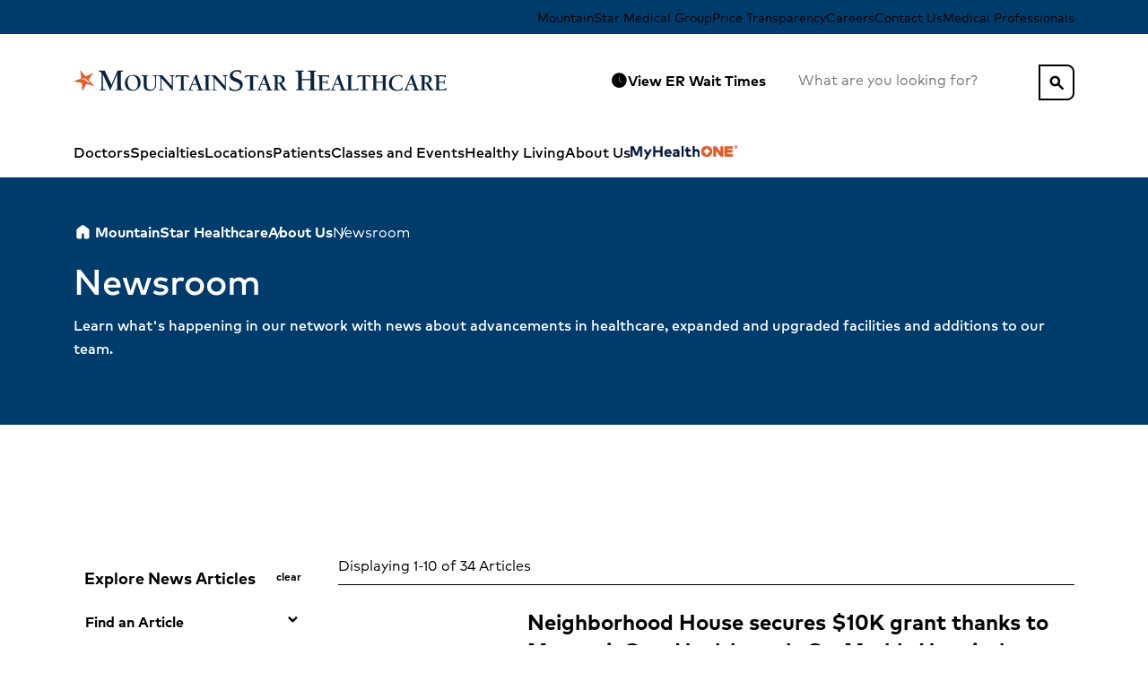

--- FILE ---
content_type: text/html; charset=utf-8
request_url: https://www.mountainstar.com/about-us/newsroom
body_size: 30859
content:
<!DOCTYPE html><html lang="en-US"><head><meta charSet="utf-8"/><meta name="viewport" content="width=device-width"/><meta name="robots" content="follow, index"/><title>Newsroom | MountainStar Healthcare</title><meta name="description" content="Find the latest news articles and press releases from MountainStar Healthcare to discover what&#x27;s happening inside our network."/><link rel="canonical" href="https://www.mountainstar.com/about-us/newsroom"/><link rel="shortcut icon" href="https://www.hcadam.com/api/public/content/1194bbfd14204ceba5e4c0200983271c?v=1a76d01f" type="image/x-icon"/><meta property="og:type" content="Website"/><meta property="og:site_name" content="MountainStar Healthcare"/><meta property="og:title" content="Newsroom | MountainStar Healthcare"/><meta property="og:description" content="Find the latest news articles and press releases from MountainStar Healthcare to discover what&#x27;s happening inside our network."/><meta property="og:url" content="/_site_MountainStar.Hospitals/about-us/newsroom"/><meta name="VirtualFolder" content="/"/><script type="application/ld+json">{&quot;telephone&quot;:&quot;&quot;,&quot;faxNumber&quot;:&quot;&quot;,&quot;logo&quot;:{&quot;url&quot;:&quot;https://www.hcadam.com/api/public/content/eb7b5cbfc5d04bdd8566b00bece4477b?v=0da5a12a&quot;,&quot;@type&quot;:&quot;ImageObject&quot;},&quot;url&quot;:&quot;&quot;,&quot;contactPoint&quot;:[{&quot;@type&quot;:&quot;ContactPoint&quot;,&quot;telephone&quot;:&quot;&quot;,&quot;contactType&quot;:&quot;&quot;}],&quot;@context&quot;:&quot;https://schema.org&quot;,&quot;@type&quot;:&quot;Organization&quot;,&quot;address&quot;:{&quot;@type&quot;:&quot;PostalAddress&quot;,&quot;addressLocality&quot;:&quot;&quot;,&quot;addressRegion&quot;:&quot;&quot;,&quot;postalCode&quot;:&quot;&quot;,&quot;streetAddress&quot;:&quot;&quot;},&quot;image&quot;:&quot;&quot;,&quot;description&quot;:&quot;&quot;,&quot;name&quot;:&quot;&quot;,&quot;sameAs&quot;:&quot;&quot;}</script><meta content="NlSRiSzs6iaKdhoPdSVRdQ6gUwtYKnlv0zNAsvgNZtM" name="google-site-verification"/><meta name="next-head-count" content="15"/><link data-next-font="" rel="preconnect" href="/" crossorigin="anonymous"/><link rel="preload" href="/_next/static/css/ff44edfb89215da5.css" as="style"/><link rel="stylesheet" href="/_next/static/css/ff44edfb89215da5.css" data-n-g=""/><link rel="preload" href="/_next/static/css/fa7cc20db50fa7a1.css" as="style"/><link rel="stylesheet" href="/_next/static/css/fa7cc20db50fa7a1.css" data-n-p=""/><noscript data-n-css=""></noscript><script defer="" nomodule="" src="/_next/static/chunks/polyfills-42372ed130431b0a.js"></script><script src="/_next/static/chunks/webpack-ba4b6ad9b60b8842.js" defer=""></script><script src="/_next/static/chunks/framework-e82a91356956e6c8.js" defer=""></script><script src="/_next/static/chunks/main-fe2bde6315187651.js" defer=""></script><script src="/_next/static/chunks/pages/_app-1d2c5750c8ba0b46.js" defer=""></script><script src="/_next/static/chunks/5b7c2c4b-21d10ce8b8b91974.js" defer=""></script><script src="/_next/static/chunks/634-51de2a5044762533.js" defer=""></script><script src="/_next/static/chunks/111-fc8e969c82ecd855.js" defer=""></script><script src="/_next/static/chunks/pages/%5B%5B...path%5D%5D-ee85fc205211221e.js" defer=""></script><script src="/_next/static/4anXdRmWDIyrMOCm0NsTj/_buildManifest.js" defer=""></script><script src="/_next/static/4anXdRmWDIyrMOCm0NsTj/_ssgManifest.js" defer=""></script>
<script>(window.BOOMR_mq=window.BOOMR_mq||[]).push(["addVar",{"rua.upush":"false","rua.cpush":"false","rua.upre":"false","rua.cpre":"false","rua.uprl":"false","rua.cprl":"false","rua.cprf":"false","rua.trans":"SJ-0faaf903-ecce-44da-8225-cee212370e82","rua.cook":"true","rua.ims":"false","rua.ufprl":"false","rua.cfprl":"true","rua.isuxp":"false","rua.texp":"norulematch","rua.ceh":"false","rua.ueh":"false","rua.ieh.st":"0"}]);</script>
                              <script>!function(e){var n="https://s.go-mpulse.net/boomerang/";if("False"=="True")e.BOOMR_config=e.BOOMR_config||{},e.BOOMR_config.PageParams=e.BOOMR_config.PageParams||{},e.BOOMR_config.PageParams.pci=!0,n="https://s2.go-mpulse.net/boomerang/";if(window.BOOMR_API_key="9BTAB-J59V8-EBRXS-QXYLZ-6UN8A",function(){function e(){if(!o){var e=document.createElement("script");e.id="boomr-scr-as",e.src=window.BOOMR.url,e.async=!0,i.parentNode.appendChild(e),o=!0}}function t(e){o=!0;var n,t,a,r,d=document,O=window;if(window.BOOMR.snippetMethod=e?"if":"i",t=function(e,n){var t=d.createElement("script");t.id=n||"boomr-if-as",t.src=window.BOOMR.url,BOOMR_lstart=(new Date).getTime(),e=e||d.body,e.appendChild(t)},!window.addEventListener&&window.attachEvent&&navigator.userAgent.match(/MSIE [67]\./))return window.BOOMR.snippetMethod="s",void t(i.parentNode,"boomr-async");a=document.createElement("IFRAME"),a.src="about:blank",a.title="",a.role="presentation",a.loading="eager",r=(a.frameElement||a).style,r.width=0,r.height=0,r.border=0,r.display="none",i.parentNode.appendChild(a);try{O=a.contentWindow,d=O.document.open()}catch(_){n=document.domain,a.src="javascript:var d=document.open();d.domain='"+n+"';void(0);",O=a.contentWindow,d=O.document.open()}if(n)d._boomrl=function(){this.domain=n,t()},d.write("<bo"+"dy onload='document._boomrl();'>");else if(O._boomrl=function(){t()},O.addEventListener)O.addEventListener("load",O._boomrl,!1);else if(O.attachEvent)O.attachEvent("onload",O._boomrl);d.close()}function a(e){window.BOOMR_onload=e&&e.timeStamp||(new Date).getTime()}if(!window.BOOMR||!window.BOOMR.version&&!window.BOOMR.snippetExecuted){window.BOOMR=window.BOOMR||{},window.BOOMR.snippetStart=(new Date).getTime(),window.BOOMR.snippetExecuted=!0,window.BOOMR.snippetVersion=12,window.BOOMR.url=n+"9BTAB-J59V8-EBRXS-QXYLZ-6UN8A";var i=document.currentScript||document.getElementsByTagName("script")[0],o=!1,r=document.createElement("link");if(r.relList&&"function"==typeof r.relList.supports&&r.relList.supports("preload")&&"as"in r)window.BOOMR.snippetMethod="p",r.href=window.BOOMR.url,r.rel="preload",r.as="script",r.addEventListener("load",e),r.addEventListener("error",function(){t(!0)}),setTimeout(function(){if(!o)t(!0)},3e3),BOOMR_lstart=(new Date).getTime(),i.parentNode.appendChild(r);else t(!1);if(window.addEventListener)window.addEventListener("load",a,!1);else if(window.attachEvent)window.attachEvent("onload",a)}}(),"".length>0)if(e&&"performance"in e&&e.performance&&"function"==typeof e.performance.setResourceTimingBufferSize)e.performance.setResourceTimingBufferSize();!function(){if(BOOMR=e.BOOMR||{},BOOMR.plugins=BOOMR.plugins||{},!BOOMR.plugins.AK){var n="true"=="true"?1:0,t="cookiepresent",a="clomubixzcoba2mblizq-f-fc226153c-clientnsv4-s.akamaihd.net",i="false"=="true"?2:1,o={"ak.v":"39","ak.cp":"1558710","ak.ai":parseInt("996058",10),"ak.ol":"0","ak.cr":9,"ak.ipv":4,"ak.proto":"h2","ak.rid":"55cb2633","ak.r":44387,"ak.a2":n,"ak.m":"dsca","ak.n":"essl","ak.bpcip":"18.220.202.0","ak.cport":60244,"ak.gh":"23.192.164.16","ak.quicv":"","ak.tlsv":"tls1.3","ak.0rtt":"","ak.0rtt.ed":"","ak.csrc":"-","ak.acc":"","ak.t":"1770084915","ak.ak":"hOBiQwZUYzCg5VSAfCLimQ==wIzWHW/JR/lo5Ug5dqU8jAymtoZg8+P3EQHs97rz9twq4+MJpFnRR8/l4Ni90bOdFqJjv8ZAmU8kBmjRHiz/XJPdgmLRUMxRvz7+nPd4abcZz42dGQkCrNkKhacVXRZ5/VT4e5pO7doA4JKGCqm4MdLoL4l+J+LY10NMrAISdICNHKU+ojr7NoqZ3XO0emtc6YNkhBUWjJHT4KO4NA4gXyzr4iupxl/4RG/oqkIPvWxHtq4Vg4b6alk57d2pbVsli689BIG0LP/stss3br2qAOYbCvlYmHWponzQ4nAyZyXiVU8JZnKIOm6eQIqhywIFvPIsLjrFFpgvO0Xr+ZPHtT+G/p8j1QXiqoZt+kdG8IucLKKWx/yP8uG+eVLkZxdcIKhgPtY/audZj0EK71bX/ixwgD4xKKUKUqEBvtg1Mos=","ak.pv":"4","ak.dpoabenc":"","ak.tf":i};if(""!==t)o["ak.ruds"]=t;var r={i:!1,av:function(n){var t="http.initiator";if(n&&(!n[t]||"spa_hard"===n[t]))o["ak.feo"]=void 0!==e.aFeoApplied?1:0,BOOMR.addVar(o)},rv:function(){var e=["ak.bpcip","ak.cport","ak.cr","ak.csrc","ak.gh","ak.ipv","ak.m","ak.n","ak.ol","ak.proto","ak.quicv","ak.tlsv","ak.0rtt","ak.0rtt.ed","ak.r","ak.acc","ak.t","ak.tf"];BOOMR.removeVar(e)}};BOOMR.plugins.AK={akVars:o,akDNSPreFetchDomain:a,init:function(){if(!r.i){var e=BOOMR.subscribe;e("before_beacon",r.av,null,null),e("onbeacon",r.rv,null,null),r.i=!0}return this},is_complete:function(){return!0}}}}()}(window);</script></head><body><div id="__next"><!--$--><!--/$--><!--$--><!--/$--><!--$--><!--/$--><!--$--><!--/$--><a href="#maincontent" class="skip-to-content-button_skipToContentButton__Ttl5H position-absolute top-0 left-0 py-1 ms-2 d-none d-lg-inline-block neu-text-caption neu-link link-plain">Skip to Content</a><div class="prod-mode" data-theme="CB83005B47F94A32A0F5DE49BA5E91CC"><div id="neu-app" class="neu-app hydrated header-sticky footer-relative overflow-x-hidden"><!--$--><header id="neu-app-header" class="unit-header neu-bg-gray-0 d-flex flex-column z-layout" data-test-id="Header"><div class="d-none d-lg-block"><div class="d-none d-lg-flex neu-bg-main-80 w-full"><div class="container d-flex justify-content-between align-items-center flex-wrap"><div class="gap-4 d-flex flex-row align-items-center justify-content-end ms-auto"><a href="https://mountainstarmedicalgroup.com/" class="py-1 link-plain neu-text-caption" target="">MountainStar Medical Group</a><a title="" target="" class="py-1 link-plain neu-text-caption" href="/patient-resources/patient-financial-resources/pricing-transparency-cms-required-file-of-standard-charges">Price Transparency</a><a href="https://careers.hcahealthcare.com/pages/mountainstar-healthcare?bid=5260" class="py-1 link-plain neu-text-caption" target="_blank" rel="noopener noreferrer">Careers</a><a title="" target="" class="py-1 link-plain neu-text-caption" href="/contact-us">Contact Us</a><a title="" target="" class="py-1 link-plain neu-text-caption" href="/for-medical-professionals">Medical Professionals</a></div></div></div><div class="d-none d-lg-flex flex-row w-full py-3 min-h-52"><div class="container d-flex flex-row justify-content-between align-items-center"><div class="d-flex flex-column align-items-start"><a class="cdp-util-nav me-auto py-2 link-plain" href="/"><img alt="MountainStar Healthcare" width="" height="" class="h-20 max-w-208" loading="eager" src="https://www.hcadam.com/api/public/content/eb7b5cbfc5d04bdd8566b00bece4477b?v=0da5a12a"/></a></div><div class="d-flex flex-row gap-2 align-items-center"><div class="d-flex flex-row gap-1 align-items-center neu-text-caption"><button aria-labelledby="button-:R68qr6:--label" class="neu-button kind-tertiary color-blue size-default cdp-global-navcta" id="button-:R68qr6:" role="button" type="button"><div class="button-icon"><span class="neu-icon size-1x fill-on weight-400 neu-text-primary-60 size-1x" aria-hidden="true">schedule</span></div><div id="button-:R68qr6:--label" class="button-text"><span>View ER Wait Times</span></div></button></div><div class="position-relative w-100 w-lg-auto"><div class="position-relative d-flex flex-column justify-content-center"><div aria-labelledby="site-search-header-second-line-label" class="neu-form neu-search color-main typeahead site-search _standaloneSearch_10kr5_2 _extendedDropdown_17k1l_1" role="searchbox"><label class="neu-form--label sr-only" id="site-search-header-second-line-label" for="site-search-header-second-line">What are you looking for?</label><div class="unit-wrapper"><input aria-describedby="site-search-typeahead-noresults site-search-typeahead-searchstatus" class="neu-form__native" id="site-search-header-second-line" name="site-search" placeholder="What are you looking for?" required="" type="search" autoComplete="off" role="combobox" aria-label="Results" aria-autocomplete="list" aria-haspopup="listbox" aria-controls="site-search-typeahead-listbox" aria-expanded="true" value=""/><div class="neu-search-clear-toggle"><button class="neu-search-clear" disabled="" tabindex="-1" type="button"><div class="sr-only">Clear</div></button></div></div><div class="neu-form--support" id="site-search-header-second-line-support"></div></div></div><button aria-labelledby="button-:R1a8qr6:--label" class="neu-button kind-primary color-main size-default position-absolute right-0 top-0 px-1 rounded-right duration-0 _standaloneButton_10kr5_37" id="button-:R1a8qr6:" role="button" type="button"><div id="button-:R1a8qr6:--label" class="button-text"><span class="neu-icon size-1x fill-on weight-400 neu-text-primary-60 size-1x" aria-label="search">search</span></div></button></div></div></div></div><div class="d-none d-lg-flex flex-row w-full justify-content-center align-items-center neu-bg-plain-0 neu-text-gray-90" aria-label="Mega menu"><ul class="container d-flex d-row align-items-center gap-5 neu-text-caption list-none main-menu"><li><a class="neu-button kind-primary color-main size-default cdp-global-nav" aria-labelledby="button-:R6cqr6:--label" id="button-:R6cqr6:" role="link" href="/physicians"><div id="button-:R6cqr6:--label" class="button-text">Doctors</div></a></li><li class="h-100"><button aria-labelledby="button-:R1acqr6:--label" class="neu-button kind-primary color-main size-default cdp-global-nav h-100" id="button-:R1acqr6:" role="button" type="button" aria-expanded="false" aria-haspopup="false" aria-controls="Specialties-menu"><div id="button-:R1acqr6:--label" class="button-text">Specialties</div></button><div class="position-absolute left-0 justify-content-center w-100 overflow-auto overflow-x-hidden max-h-50vh neu-bg-plain-0 border-top border-neu-gray-20 neu-text-gray-100 neu-elevation-1 d-none"><div class="d-flex flex-column container pt-5 gap-4 "><div class="d-flex flex-row justify-content-between"><a class="cdp-global-nav neu-link link-plain" href="/specialties"><h5 class="fw-bold neu-text-gray-100">Specialties</h5></a></div><div class="d-flex flex-row"><div class="position-relative d-flex flex-row col-4"><ul class="list-none p-0 d-flex flex-column gap-1"><li class="d-flex flex-column gap-2 w-fit"><a class="cdp-global-nav dropdown-item fw-bold neu-text-body neu-text-blue-60" href="/specialties/cardiology">Cardiology </a></li><li class="d-flex flex-column gap-2 w-fit"><a class="cdp-global-nav dropdown-item fw-bold neu-text-body neu-text-blue-60" href="/specialties/diabetes">Diabetes </a></li><li class="d-flex flex-column gap-2 w-fit"><a class="cdp-global-nav dropdown-item fw-bold neu-text-body neu-text-blue-60" href="/specialties/diagnostics-and-laboratory">Diagnostics And Laboratory </a></li><li class="d-flex flex-column gap-2 w-fit"><a class="cdp-global-nav dropdown-item fw-bold neu-text-body neu-text-blue-60" href="/specialties/ear-nose-and-throat">Ear Nose And Throat </a></li><li class="d-flex flex-column gap-2 w-fit"><a class="cdp-global-nav dropdown-item fw-bold neu-text-body neu-text-blue-60" href="/specialties/emergency-care">Emergency Care </a></li><li class="d-flex flex-column gap-2 w-fit"><a class="cdp-global-nav dropdown-item fw-bold neu-text-body neu-text-blue-60" href="/specialties/gastroenterology">Gastroenterology </a></li><li class="d-flex flex-column gap-2 w-fit"><a class="cdp-global-nav dropdown-item fw-bold neu-text-body neu-text-blue-60" href="/specialties/icu">ICU</a></li><li class="d-flex flex-column gap-2 w-fit"><a class="cdp-global-nav dropdown-item fw-bold neu-text-body neu-text-blue-60" href="/specialties/imaging-services">Imaging Services </a></li><li class="d-flex flex-column gap-2 w-fit"><a class="cdp-global-nav dropdown-item fw-bold neu-text-body neu-text-blue-60" href="/specialties/infectious-disease">Infectious Disease </a></li><li class="d-flex flex-column gap-2 w-fit"><a class="cdp-global-nav dropdown-item fw-bold neu-text-body neu-text-blue-60" href="/specialties/infusion-therapy">Infusion Therapy </a></li></ul></div><div class="position-relative d-flex flex-row col-4"><ul class="list-none p-0 d-flex flex-column gap-1"><li class="d-flex flex-column gap-2 w-fit"><a class="cdp-global-nav dropdown-item fw-bold neu-text-body neu-text-blue-60" href="/specialties/mental-health-and-wellness">Mental Health and Wellness </a></li><li class="d-flex flex-column gap-2 w-fit"><a class="cdp-global-nav dropdown-item fw-bold neu-text-body neu-text-blue-60" href="/specialties/neurological-care">Neurological Care </a></li><li class="d-flex flex-column gap-2 w-fit"><a class="cdp-global-nav dropdown-item fw-bold neu-text-body neu-text-blue-60" href="/specialties/nicu">NICU</a></li><li class="d-flex flex-column gap-2 w-fit"><a class="cdp-global-nav dropdown-item fw-bold neu-text-body neu-text-blue-60" href="/specialties/nutrition-services">Nutrition Services </a></li><li class="d-flex flex-column gap-2 w-fit"><a class="cdp-global-nav dropdown-item fw-bold neu-text-body neu-text-blue-60" href="/specialties/oncology">Oncology </a></li><li class="d-flex flex-column gap-2 w-fit"><a class="cdp-global-nav dropdown-item fw-bold neu-text-body neu-text-blue-60" href="/specialties/ophthalmology">Ophthalmology </a></li><li class="d-flex flex-column gap-2 w-fit"><a class="cdp-global-nav dropdown-item fw-bold neu-text-body neu-text-blue-60" href="/specialties/orthopedic-care">Orthopedic Care </a></li><li class="d-flex flex-column gap-2 w-fit"><a class="cdp-global-nav dropdown-item fw-bold neu-text-body neu-text-blue-60" href="/specialties/pain-management">Pain Management </a></li><li class="d-flex flex-column gap-2 w-fit"><a class="cdp-global-nav dropdown-item fw-bold neu-text-body neu-text-blue-60" href="/specialties/pediatrics">Pediatrics </a></li></ul></div><div class="position-relative d-flex flex-row col-4"><ul class="list-none p-0 d-flex flex-column gap-1"><li class="d-flex flex-column gap-2 w-fit"><a class="cdp-global-nav dropdown-item fw-bold neu-text-body neu-text-blue-60" href="/specialties/physical-therapy-and-rehabilitation">Physical Therapy And Rehabilitation </a></li><li class="d-flex flex-column gap-2 w-fit"><a class="cdp-global-nav dropdown-item fw-bold neu-text-body neu-text-blue-60" href="/specialties/pulmonary-care">Pulmonary Care </a></li><li class="d-flex flex-column gap-2 w-fit"><a class="cdp-global-nav dropdown-item fw-bold neu-text-body neu-text-blue-60" href="/specialties/sleep-disorders">Sleep Disorders </a></li><li class="d-flex flex-column gap-2 w-fit"><a class="cdp-global-nav dropdown-item fw-bold neu-text-body neu-text-blue-60" href="/specialties/spine-care">Spine Care </a></li><li class="d-flex flex-column gap-2 w-fit"><a class="cdp-global-nav dropdown-item fw-bold neu-text-body neu-text-blue-60" href="/specialties/surgery">Surgery </a></li><li class="d-flex flex-column gap-2 w-fit"><a class="cdp-global-nav dropdown-item fw-bold neu-text-body neu-text-blue-60" href="/specialties/urology">Urology </a></li><li class="d-flex flex-column gap-2 w-fit"><a class="cdp-global-nav dropdown-item fw-bold neu-text-body neu-text-blue-60" href="/specialties/weight-loss-surgery">Weight Loss Surgery</a></li><li class="d-flex flex-column gap-2 w-fit"><a class="cdp-global-nav dropdown-item fw-bold neu-text-body neu-text-blue-60" href="/specialties/womens-care">Womens Care </a></li><li class="d-flex flex-column gap-2 w-fit"><a class="cdp-global-nav dropdown-item fw-bold neu-text-body neu-text-blue-60" href="/specialties/wound-care">Wound Care </a></li></ul></div></div><div class="flex-shrink-0 h-4"></div></div></div></li><li class="h-100"><button aria-labelledby="button-:R1ecqr6:--label" class="neu-button kind-primary color-main size-default cdp-global-nav h-100" id="button-:R1ecqr6:" role="button" type="button" aria-expanded="false" aria-haspopup="false" aria-controls="Locations-menu"><div id="button-:R1ecqr6:--label" class="button-text">Locations</div></button><div class="position-absolute left-0 justify-content-center w-100 overflow-auto overflow-x-hidden max-h-50vh neu-bg-plain-0 border-top border-neu-gray-20 neu-text-gray-100 neu-elevation-1 d-none"><div class="d-flex flex-column container pt-5 gap-4 "><div class="d-flex flex-row justify-content-between"><a class="cdp-global-nav neu-link link-plain" href="/locations"><h5 class="fw-bold neu-text-gray-100">Locations</h5></a></div><div class="d-flex flex-row"><div class="position-relative d-flex flex-row col-4"><ul class="list-none p-0 d-flex flex-column gap-1"><li class="d-flex flex-column gap-2 w-fit"><a class="cdp-global-nav dropdown-item fw-bold neu-text-body neu-text-blue-60" href="/locations/brigham-city-community-hospital">Brigham City Community Hospital</a></li><li class="d-flex flex-column gap-2 w-fit"><a class="cdp-global-nav dropdown-item fw-bold neu-text-body neu-text-blue-60" href="/locations/syracuse-emergency-center">Syracuse Emergency Center</a></li><li class="d-flex flex-column gap-2 w-fit"><a class="cdp-global-nav dropdown-item fw-bold neu-text-body neu-text-blue-60" href="/locations/cache-valley-hospital">Cache Valley Hospital</a></li><li class="d-flex flex-column gap-2 w-fit"><a class="cdp-global-nav dropdown-item fw-bold neu-text-body neu-text-blue-60" href="/locations/herriman-emergency-center">Herriman Emergency Center</a></li><li class="d-flex flex-column gap-2 w-fit"><a class="cdp-global-nav dropdown-item fw-bold neu-text-body neu-text-blue-60" href="/locations/pleasant-view-emergency-center">Pleasant View Emergency Center</a></li></ul></div><div class="position-relative d-flex flex-row col-4"><ul class="list-none p-0 d-flex flex-column gap-1"><li class="d-flex flex-column gap-2 w-fit"><a class="cdp-global-nav dropdown-item fw-bold neu-text-body neu-text-blue-60" href="/locations/taylorsville-emergency-center">Taylorsville Emergency Center</a></li><li class="d-flex flex-column gap-2 w-fit"><a class="cdp-global-nav dropdown-item fw-bold neu-text-body neu-text-blue-60" href="/locations/west-valley-emergency">West Valley Emergency</a></li><li class="d-flex flex-column gap-2 w-fit"><a class="cdp-global-nav dropdown-item fw-bold neu-text-body neu-text-blue-60" href="/locations/lakeview-hospital">Lakeview Hospital</a></li><li class="d-flex flex-column gap-2 w-fit"><a class="cdp-global-nav dropdown-item fw-bold neu-text-body neu-text-blue-60" href="/locations/lone-peak-hospital">Lone Peak Hospital</a></li><li class="d-flex flex-column gap-2 w-fit"><a class="cdp-global-nav dropdown-item fw-bold neu-text-body neu-text-blue-60" href="/locations/mountain-view-hospital-payson">Mountain View Hospital - Payson</a></li></ul></div><div class="position-relative d-flex flex-row col-4"><ul class="list-none p-0 d-flex flex-column gap-1"><li class="d-flex flex-column gap-2 w-fit"><a class="cdp-global-nav dropdown-item fw-bold neu-text-body neu-text-blue-60" href="/locations/ogden-regional-medical-center">Ogden Regional Medical Center</a></li><li class="d-flex flex-column gap-2 w-fit"><a class="cdp-global-nav dropdown-item fw-bold neu-text-body neu-text-blue-60" href="/locations/st-marks-hospital">St. Marks Hospital</a></li><li class="d-flex flex-column gap-2 w-fit"><a class="cdp-global-nav dropdown-item fw-bold neu-text-body neu-text-blue-60" href="/locations/st-marks-hospital-pastoral-care-center">St. Mark&#x27;s Hospital Pastoral Care Center</a></li><li class="d-flex flex-column gap-2 w-fit"><a class="cdp-global-nav dropdown-item fw-bold neu-text-body neu-text-blue-60" href="/locations/timpanogos-regional-hospital">Timpanogos Regional Hospital</a></li><li class="d-flex flex-column gap-2 w-fit"><a class="cdp-global-nav dropdown-item fw-bold neu-text-body neu-text-blue-60" href="/locations/westlake-emergency-center">Westlake Emergency Center</a></li></ul></div></div><div class="flex-shrink-0 h-4"></div></div></div></li><li class="h-100"><button aria-labelledby="button-:R1icqr6:--label" class="neu-button kind-primary color-main size-default cdp-global-nav h-100" id="button-:R1icqr6:" role="button" type="button" aria-expanded="false" aria-haspopup="false" aria-controls="Patients-menu"><div id="button-:R1icqr6:--label" class="button-text">Patients</div></button><div class="position-absolute left-0 justify-content-center w-100 overflow-auto overflow-x-hidden max-h-50vh neu-bg-plain-0 border-top border-neu-gray-20 neu-text-gray-100 neu-elevation-1 d-none"><div class="d-flex flex-column container pt-5 gap-4 "><div class="d-flex flex-row justify-content-between"><a class="cdp-global-nav neu-link link-plain" href="/patient-resources"><h5 class="fw-bold neu-text-gray-100">Patients</h5></a><div class="d-flex flex-row gap-3 align-items-center justify-content-end"><a title="" target="" class="neu-button kind-primary color-main size-default cdp-global-navcta" aria-labelledby="button-:R36icqr6:--label" id="button-:R36icqr6:" role="link" href="/patient-resources/patient-financial-resources/make-a-payment"><div id="button-:R36icqr6:--label" class="button-text">Make a Payment</div></a></div></div><div class="d-flex flex-row"><div class="position-relative d-flex flex-row col-4"><ul class="list-none p-0 d-flex flex-column gap-1"><li class="d-flex flex-column gap-2 w-fit"><a class="cdp-global-nav dropdown-item fw-bold neu-text-body neu-text-blue-60" href="/patient-resources/advance-care-planning">Advance Care Planning</a></li><li class="d-flex flex-column gap-2 w-fit"><a class="cdp-global-nav dropdown-item fw-bold neu-text-body neu-text-blue-60" href="/patient-resources/consult-a-nurse">Consult-A-Nurse®</a></li><li class="d-flex flex-column gap-2 w-fit"><a class="cdp-global-nav dropdown-item fw-bold neu-text-body neu-text-blue-60" href="/patient-resources/guest-wifi">Guest Wi-fi</a></li></ul></div><div class="position-relative d-flex flex-row col-4"><ul class="list-none p-0 d-flex flex-column gap-1"><li class="d-flex flex-column gap-2 w-fit"><a class="cdp-global-nav dropdown-item fw-bold neu-text-body neu-text-blue-60" href="/patient-resources/patient-financial-resources">Patient Financial Resources</a></li><li class="d-flex flex-column gap-2 w-fit"><a class="cdp-global-nav dropdown-item fw-bold neu-text-body neu-text-blue-60" href="/patient-resources/patient-rights-and-responsibilities">Patient Rights and Responsibilities</a></li></ul></div><div class="position-relative d-flex flex-row col-4"><ul class="list-none p-0 d-flex flex-column gap-1"><li class="d-flex flex-column gap-2 w-fit"><a class="cdp-global-nav dropdown-item fw-bold neu-text-body neu-text-blue-60" href="/patient-resources/patient-sms-updates">Patient SMS Updates</a></li><li class="d-flex flex-column gap-2 w-fit"><a class="cdp-global-nav dropdown-item fw-bold neu-text-body neu-text-blue-60" href="/patient-resources/register-online">Register Online</a></li></ul></div></div><div class="flex-shrink-0 h-4"></div></div></div></li><li><a class="neu-button kind-primary color-main size-default cdp-global-nav" aria-labelledby="button-:Rmcqr6:--label" id="button-:Rmcqr6:" role="link" href="/calendar"><div id="button-:Rmcqr6:--label" class="button-text">Classes and Events</div></a></li><li class="h-100"><button aria-labelledby="button-:R1qcqr6:--label" class="neu-button kind-primary color-main size-default cdp-global-nav h-100" id="button-:R1qcqr6:" role="button" type="button" aria-expanded="false" aria-haspopup="false" aria-controls="Healthy Living-menu"><div id="button-:R1qcqr6:--label" class="button-text">Healthy Living</div></button><div class="position-absolute left-0 justify-content-center w-100 overflow-auto overflow-x-hidden max-h-50vh neu-bg-plain-0 border-top border-neu-gray-20 neu-text-gray-100 neu-elevation-1 d-none"><div class="d-flex flex-column container pt-5 gap-4 "><div class="d-flex flex-row justify-content-between"><a class="cdp-global-nav neu-link link-plain" href="/healthy-living/blog"><h5 class="fw-bold neu-text-gray-100">Healthy Living</h5></a></div><div class="d-flex flex-row"><div class="position-relative d-flex flex-row col-4"><ul class="list-none p-0 d-flex flex-column gap-1"><li class="d-flex flex-column gap-2 w-fit"><a class="cdp-global-nav dropdown-item fw-bold neu-text-body neu-text-blue-60" href="/healthy-living/blog">Blog</a></li></ul></div><div class="position-relative d-flex flex-row col-4"><ul class="list-none p-0 d-flex flex-column gap-1"><li class="d-flex flex-column gap-2 w-fit"><a class="cdp-global-nav dropdown-item fw-bold neu-text-body neu-text-blue-60" href="/healthy-living/health-risk-assessment">Health Risk Assessments </a></li></ul></div></div><div class="flex-shrink-0 h-4"></div></div></div></li><li class="h-100"><button aria-labelledby="button-:R1ucqr6:--label" class="neu-button kind-primary color-main size-default cdp-global-nav h-100" id="button-:R1ucqr6:" role="button" type="button" aria-expanded="false" aria-haspopup="false" aria-controls="About Us-menu"><div id="button-:R1ucqr6:--label" class="button-text">About Us</div></button><div class="position-absolute left-0 justify-content-center w-100 overflow-auto overflow-x-hidden max-h-50vh neu-bg-plain-0 border-top border-neu-gray-20 neu-text-gray-100 neu-elevation-1 d-none"><div class="d-flex flex-column container pt-5 gap-4 "><div class="d-flex flex-row justify-content-between"><a class="cdp-global-nav neu-link link-plain" href="/about-us"><h5 class="fw-bold neu-text-gray-100">About Us</h5></a></div><div class="d-flex flex-row"><div class="position-relative d-flex flex-row col-4"><ul class="list-none p-0 d-flex flex-column gap-1"><li class="d-flex flex-column gap-2 w-fit"><a class="cdp-global-nav dropdown-item fw-bold neu-text-body neu-text-blue-60" href="/about-us/mountainstar-carepartners">MountainStar Care Partners</a></li><li class="d-flex flex-column gap-2 w-fit"><a class="cdp-global-nav dropdown-item fw-bold neu-text-body neu-text-blue-60" href="/about-us/quality-at-hca-healthcare">Quality at HCA Healthcare</a></li><li class="d-flex flex-column gap-2 w-fit"><a class="cdp-global-nav dropdown-item fw-bold neu-text-body neu-text-blue-60" href="/about-us/joint-commission-public-notice">Joint Commission Public Notice</a></li></ul></div><div class="position-relative d-flex flex-row col-4"><ul class="list-none p-0 d-flex flex-column gap-1"><li class="d-flex flex-column gap-2 w-fit"><a class="cdp-global-nav dropdown-item fw-bold neu-text-body neu-text-blue-60" href="/about-us/leadership">Leadership</a></li><li class="d-flex flex-column gap-2 w-fit"><a class="cdp-global-nav dropdown-item fw-bold neu-text-body neu-text-blue-60" href="/about-us/managing-your-care-with-myhealthone">Managing Your Care With MyHealthONE</a></li></ul></div><div class="position-relative d-flex flex-row col-4"><ul class="list-none p-0 d-flex flex-column gap-1"><li class="d-flex flex-column gap-2 w-fit"><a class="cdp-global-nav dropdown-item fw-bold neu-text-body neu-text-blue-60" href="/about-us/newsroom">Newsroom</a></li><li class="d-flex flex-column gap-2 w-fit"><a class="cdp-global-nav dropdown-item fw-bold neu-text-body neu-text-blue-60" href="/about-us/patient-stories">Patient Stories</a></li></ul></div></div><div class="flex-shrink-0 h-4"></div></div></div></li><li class="d-flex align-items-center"><a href="https://myhealthone.com" class="neu-button" target=""><img alt="MyHealthONE Logo" width="307" height="41" href="https://myhealthone.com" text="MyHealthONE®" linktype="external" url="https://myhealthone.com" anchor="" target="" class="h-8 w-auto" loading="eager" src="https://www.mountainstar.com/-/media/feature/hca/page-content/defaults/myhealthone-logo.png?h=41&amp;iar=0&amp;w=307&amp;rev=45d8c7d5815b42258b4eca3e56163e07&amp;hash=D8C72B337C70593449DF6E9626DFDF77"/></a></li></ul></div></div><div class="d-lg-none flex-column d-flex"><div class="d-flex flex-column"><div class="d-flex flex-row align-items-center justify-content-between p-2 w-100 min-h-36"><button class="neu-icon--button neu-icon--button-plain d-flex flex-column gap-0 neu-text-plain-100 w-fit h-fit" aria-expanded="false" aria-haspopup="true"><span class="neu-icon size-2x fill-on weight-400 neu-text-primary-60 size-2x" aria-hidden="true">menu</span><span class="sr-only neu-text-plain-100">Menu</span></button><div class="d-flex flex-column align-items-center gap-1 text-center"><a class="cdp-util-nav undefined link-plain" href="/"><img alt="MountainStar Healthcare" width="" height="" class="h-20 max-w-100 px-3" loading="eager" src="https://www.hcadam.com/api/public/content/eb7b5cbfc5d04bdd8566b00bece4477b?v=0da5a12a"/></a></div><button class="neu-icon--button neu-icon--button-plain d-flex flex-column gap-0 neu-text-plain-100 w-fit h-fit" aria-expanded="false" aria-haspopup="true" aria-controls="mobile-header-search-dialog"><span class="neu-icon size-2x fill-on weight-400 neu-text-primary-60 size-2x" aria-hidden="true">search</span><span class="sr-only neu-text-plain-100">Search</span></button></div></div><div class="d-flex flex-row w-100 justify-content-center align-items-center"></div></div><div class="d-lg-none d-flex flex-column d-none"><div aria-modal="false" role="menu" class="w-100vw"><div class="w-100vw w-50vw-md h-100vh position-fixed left-0 top-0 neu-bg-plain-0 overflow-hidden pb-6 d-none"><div class="d-flex flex-column"><div class="d-flex flex-row align-items-center justify-content-between p-2 w-100 min-h-36"><button class="neu-icon--button neu-icon--button-plain d-flex flex-column gap-0 neu-text-plain-100 w-fit h-fit" aria-expanded="false" aria-haspopup="true"><span class="neu-icon size-2x fill-on weight-400 neu-text-primary-60 size-2x" aria-hidden="true">menu</span><span class="sr-only neu-text-plain-100">Menu</span></button><div class="d-flex flex-column align-items-center gap-1 text-center"><a class="cdp-util-nav undefined link-plain" href="/"><img alt="MountainStar Healthcare" width="" height="" class="h-20 max-w-100 px-3" loading="eager" src="https://www.hcadam.com/api/public/content/eb7b5cbfc5d04bdd8566b00bece4477b?v=0da5a12a"/></a></div><button class="neu-icon--button neu-icon--button-plain d-flex flex-column gap-0 neu-text-plain-100 w-fit h-fit" aria-expanded="false" aria-haspopup="true" aria-controls="mobile-header-search-dialog"><span class="neu-icon size-2x fill-on weight-400 neu-text-primary-60 size-2x" aria-hidden="true">search</span><span class="sr-only neu-text-plain-100">Search</span></button></div></div><div class="d-flex flex-column gap-1 h-100 overflow-y-scroll"><div class="neu-bg-gray-0 px-1 py-3"><div class="d-flex flex-row gap-1 align-items-center neu-text-caption"><button class="neu-link overflow-hidden px-0 cdp-global-navcta d-flex flex-row gap-1 align-items-center fw-medium text-decoration-none neu-text-blue-60 neu-text-body"><span class="neu-icon size-1x fill-on weight-400 neu-text-blue-60 size-1x" aria-hidden="true">schedule</span><span>View ER Wait Times</span></button></div></div><ul class="list-none w-100 ps-0 d-flex flex-column" aria-label="Mega menu" role="navigation"><li class="mb-0"><a class="w-100 d-flex flex-row align-items-center justify-content-between neu-text-plain-100 text-decoration-none ps-3 p-3 min-h-28 border-bottom border-neu-gray-10 border-top-0" href="/physicians"><div class="d-flex flex-row justify-content-start align-items-center w-100 gap-1"><span>Doctors</span></div></a></li><li class="mb-0"><button class="neu-link overflow-hidden px-0 w-100 d-flex flex-row align-items-center justify-content-between neu-text-plain-100 text-decoration-none ps-3 p-3 min-h-28 border-bottom border-neu-gray-10 border-top-0"><div class="d-flex flex-row justify-content-start align-items-center w-100 gap-1"><span>Specialties</span></div><span class="neu-icon size-2x fill-on weight-400 neu-text-primary-60 size-2x" aria-hidden="true">chevron_forward</span></button></li><li class="mb-0"><button class="neu-link overflow-hidden px-0 w-100 d-flex flex-row align-items-center justify-content-between neu-text-plain-100 text-decoration-none ps-3 p-3 min-h-28 border-bottom border-neu-gray-10 border-top-0"><div class="d-flex flex-row justify-content-start align-items-center w-100 gap-1"><span>Locations</span></div><span class="neu-icon size-2x fill-on weight-400 neu-text-primary-60 size-2x" aria-hidden="true">chevron_forward</span></button></li><li class="mb-0"><button class="neu-link overflow-hidden px-0 w-100 d-flex flex-row align-items-center justify-content-between neu-text-plain-100 text-decoration-none ps-3 p-3 min-h-28 border-bottom border-neu-gray-10 border-top-0"><div class="d-flex flex-row justify-content-start align-items-center w-100 gap-1"><span>Patients</span></div><span class="neu-icon size-2x fill-on weight-400 neu-text-primary-60 size-2x" aria-hidden="true">chevron_forward</span></button></li><li class="mb-0"><a class="w-100 d-flex flex-row align-items-center justify-content-between neu-text-plain-100 text-decoration-none ps-3 p-3 min-h-28 border-bottom border-neu-gray-10 border-top-0" href="/calendar"><div class="d-flex flex-row justify-content-start align-items-center w-100 gap-1"><span>Classes and Events</span></div></a></li><li class="mb-0"><button class="neu-link overflow-hidden px-0 w-100 d-flex flex-row align-items-center justify-content-between neu-text-plain-100 text-decoration-none ps-3 p-3 min-h-28 border-bottom border-neu-gray-10 border-top-0"><div class="d-flex flex-row justify-content-start align-items-center w-100 gap-1"><span>Healthy Living</span></div><span class="neu-icon size-2x fill-on weight-400 neu-text-primary-60 size-2x" aria-hidden="true">chevron_forward</span></button></li><li class="mb-0"><button class="neu-link overflow-hidden px-0 w-100 d-flex flex-row align-items-center justify-content-between neu-text-plain-100 text-decoration-none ps-3 p-3 min-h-28 border-bottom border-neu-gray-10 border-top-0"><div class="d-flex flex-row justify-content-start align-items-center w-100 gap-1"><span>About Us</span></div><span class="neu-icon size-2x fill-on weight-400 neu-text-primary-60 size-2x" aria-hidden="true">chevron_forward</span></button></li><li class="d-flex align-items-center"><a href="https://myhealthone.com" class="w-100 d-flex flex-row align-items-center justify-content-between neu-text-plain-100 text-decoration-none ps-3 p-3 min-h-28 border-bottom border-neu-gray-10 border-top-0"><div class="d-flex flex-row justify-content-start align-items-center w-100 gap-1"><img alt="MyHealthONE Logo" width="307" height="41" class="h-8 w-auto" src="https://www.mountainstar.com/-/media/feature/hca/page-content/defaults/myhealthone-logo.png?h=41&amp;iar=0&amp;w=307&amp;rev=45d8c7d5815b42258b4eca3e56163e07&amp;hash=D8C72B337C70593449DF6E9626DFDF77"/></div></a></li></ul><ul class="list-none w-100 px-3" aria-label="" role="navigation"><li class="mb-0"><a href="https://mountainstarmedicalgroup.com/" class="py-2" target="">MountainStar Medical Group</a></li><li class="mb-0"><a title="" target="" class="py-2" href="/patient-resources/patient-financial-resources/pricing-transparency-cms-required-file-of-standard-charges">Price Transparency</a></li><li class="mb-0"><a href="https://careers.hcahealthcare.com/pages/mountainstar-healthcare?bid=5260" class="py-2" target="_blank" rel="noopener noreferrer">Careers</a></li><li class="mb-0"><a title="" target="" class="py-2" href="/contact-us">Contact Us</a></li><li class="mb-0"><a title="" target="" class="py-2" href="/for-medical-professionals">Medical Professionals</a></li></ul></div><div class="d-flex flex-shrink-0 h-7"></div></div></div></div></header><!--/$--><div id="maincontent"><main id="neu-app-content" class="unit-content d-block"><!--$--><div data-test-id="OneColumnLayout"><!--$--><section class="position-relative _hideEmpty_1tz1r_13 w-100 d-flex py-6 neu-bg-main-80" data-test-id="PageTitleBannerLarge"><div class="container d-flex flex-column gap-5 gap-lg-7"><div class="container gx-0"><div class="row gx-0"><div aria-label="Breadcrumbs" role="navigation"><ol class="neu-breadcrumb d-none d-lg-flex breadcrumbs-light"><li class="breadcrumb-item"><a class="breadcrumb-link breadcrumb-icon" href="/"><span class="neu-icon size-1x fill-on weight-400 neu-text-primary-60 size-1x" aria-label="MountainStar Healthcare">home</span><div class="d-none d-md-inline-flex">MountainStar Healthcare</div></a></li><li class="breadcrumb-item"><a class="breadcrumb-link" href="/about-us">About Us</a></li><li class="breadcrumb-item"><span class="breadcrumb-link" aria-current="page">Newsroom</span></li></ol></div><div class="col-12 py-1 pe-lg-3 px-lg-0"><h1 class="neu-display-1 pb-2 color-white fw-medium">Newsroom</h1><p class="neu-text-body color-white fw-medium">Learn what's happening in our network with news about advancements in healthcare, expanded and upgraded facilities and additions to our team.</p></div></div></div></div></section><!--/$--><!--$--><section class="py-6 position-relative _hideEmpty_1tz1r_13" data-test-id="SectionBlock"><div class="container d-flex flex-column gap-5 gap-lg-7"><!--$--><!--/$--></div></section><!--/$--><!--$--><section class="py-6 neu-bg-plain-0 position-relative _hideEmpty_1tz1r_13 d-flex justify-content-center px-0" data-test-id="NewsListingSection"><div class="container row"><div class="col-lg-3 px-0 pe-lg-2"><div class="neu-bg-gray-0 p-1"><span aria-live="polite" aria-busy="true"><span class="react-loading-skeleton my-lg-2" style="width:150px">‌</span><br/></span></div></div><div class="pe-0 col-lg-9 ps-0 ps-lg-3"><div><span aria-live="polite" aria-busy="true"><span class="react-loading-skeleton" style="width:200px;height:20px">‌</span><br/></span><div class="w-100 border-top my-4 border-1 border-neu-gray-10 mb-4 mt-1"></div></div><div><div class="d-flex"><div class="col-2 pe-1"><span aria-live="polite" aria-busy="true"><span class="react-loading-skeleton" style="height:100px">‌</span><br/></span></div><div class="col-9"><span aria-live="polite" aria-busy="true"><span class="react-loading-skeleton" style="width:150px;height:20px">‌</span><br/></span><span aria-live="polite" aria-busy="true"><span class="react-loading-skeleton" style="height:20px">‌</span><br/><span class="react-loading-skeleton" style="height:20px">‌</span><br/><span class="react-loading-skeleton" style="height:20px">‌</span><br/></span></div></div><div class="w-100 border-top my-4 border-1 border-neu-gray-10 my-1"></div><div class="d-flex"><div class="col-2 pe-1"><span aria-live="polite" aria-busy="true"><span class="react-loading-skeleton" style="height:100px">‌</span><br/></span></div><div class="col-9"><span aria-live="polite" aria-busy="true"><span class="react-loading-skeleton" style="width:150px;height:20px">‌</span><br/></span><span aria-live="polite" aria-busy="true"><span class="react-loading-skeleton" style="height:20px">‌</span><br/><span class="react-loading-skeleton" style="height:20px">‌</span><br/><span class="react-loading-skeleton" style="height:20px">‌</span><br/></span></div></div><div class="w-100 border-top my-4 border-1 border-neu-gray-10 my-1"></div><div class="d-flex"><div class="col-2 pe-1"><span aria-live="polite" aria-busy="true"><span class="react-loading-skeleton" style="height:100px">‌</span><br/></span></div><div class="col-9"><span aria-live="polite" aria-busy="true"><span class="react-loading-skeleton" style="width:150px;height:20px">‌</span><br/></span><span aria-live="polite" aria-busy="true"><span class="react-loading-skeleton" style="height:20px">‌</span><br/><span class="react-loading-skeleton" style="height:20px">‌</span><br/><span class="react-loading-skeleton" style="height:20px">‌</span><br/></span></div></div><div class="w-100 border-top my-4 border-1 border-neu-gray-10 my-1"></div><div class="d-flex"><div class="col-2 pe-1"><span aria-live="polite" aria-busy="true"><span class="react-loading-skeleton" style="height:100px">‌</span><br/></span></div><div class="col-9"><span aria-live="polite" aria-busy="true"><span class="react-loading-skeleton" style="width:150px;height:20px">‌</span><br/></span><span aria-live="polite" aria-busy="true"><span class="react-loading-skeleton" style="height:20px">‌</span><br/><span class="react-loading-skeleton" style="height:20px">‌</span><br/><span class="react-loading-skeleton" style="height:20px">‌</span><br/></span></div></div><div class="w-100 border-top my-4 border-1 border-neu-gray-10 my-1"></div><div class="d-flex"><div class="col-2 pe-1"><span aria-live="polite" aria-busy="true"><span class="react-loading-skeleton" style="height:100px">‌</span><br/></span></div><div class="col-9"><span aria-live="polite" aria-busy="true"><span class="react-loading-skeleton" style="width:150px;height:20px">‌</span><br/></span><span aria-live="polite" aria-busy="true"><span class="react-loading-skeleton" style="height:20px">‌</span><br/><span class="react-loading-skeleton" style="height:20px">‌</span><br/><span class="react-loading-skeleton" style="height:20px">‌</span><br/></span></div></div><div class="w-100 border-top my-4 border-1 border-neu-gray-10 my-1"></div><div class="d-flex"><div class="col-2 pe-1"><span aria-live="polite" aria-busy="true"><span class="react-loading-skeleton" style="height:100px">‌</span><br/></span></div><div class="col-9"><span aria-live="polite" aria-busy="true"><span class="react-loading-skeleton" style="width:150px;height:20px">‌</span><br/></span><span aria-live="polite" aria-busy="true"><span class="react-loading-skeleton" style="height:20px">‌</span><br/><span class="react-loading-skeleton" style="height:20px">‌</span><br/><span class="react-loading-skeleton" style="height:20px">‌</span><br/></span></div></div><div class="w-100 border-top my-4 border-1 border-neu-gray-10 my-1"></div><div class="d-flex"><div class="col-2 pe-1"><span aria-live="polite" aria-busy="true"><span class="react-loading-skeleton" style="height:100px">‌</span><br/></span></div><div class="col-9"><span aria-live="polite" aria-busy="true"><span class="react-loading-skeleton" style="width:150px;height:20px">‌</span><br/></span><span aria-live="polite" aria-busy="true"><span class="react-loading-skeleton" style="height:20px">‌</span><br/><span class="react-loading-skeleton" style="height:20px">‌</span><br/><span class="react-loading-skeleton" style="height:20px">‌</span><br/></span></div></div><div class="w-100 border-top my-4 border-1 border-neu-gray-10 my-1"></div><div class="d-flex"><div class="col-2 pe-1"><span aria-live="polite" aria-busy="true"><span class="react-loading-skeleton" style="height:100px">‌</span><br/></span></div><div class="col-9"><span aria-live="polite" aria-busy="true"><span class="react-loading-skeleton" style="width:150px;height:20px">‌</span><br/></span><span aria-live="polite" aria-busy="true"><span class="react-loading-skeleton" style="height:20px">‌</span><br/><span class="react-loading-skeleton" style="height:20px">‌</span><br/><span class="react-loading-skeleton" style="height:20px">‌</span><br/></span></div></div><div class="w-100 border-top my-4 border-1 border-neu-gray-10 my-1"></div><div class="d-flex"><div class="col-2 pe-1"><span aria-live="polite" aria-busy="true"><span class="react-loading-skeleton" style="height:100px">‌</span><br/></span></div><div class="col-9"><span aria-live="polite" aria-busy="true"><span class="react-loading-skeleton" style="width:150px;height:20px">‌</span><br/></span><span aria-live="polite" aria-busy="true"><span class="react-loading-skeleton" style="height:20px">‌</span><br/><span class="react-loading-skeleton" style="height:20px">‌</span><br/><span class="react-loading-skeleton" style="height:20px">‌</span><br/></span></div></div><div class="w-100 border-top my-4 border-1 border-neu-gray-10 my-1"></div><div class="d-flex"><div class="col-2 pe-1"><span aria-live="polite" aria-busy="true"><span class="react-loading-skeleton" style="height:100px">‌</span><br/></span></div><div class="col-9"><span aria-live="polite" aria-busy="true"><span class="react-loading-skeleton" style="width:150px;height:20px">‌</span><br/></span><span aria-live="polite" aria-busy="true"><span class="react-loading-skeleton" style="height:20px">‌</span><br/><span class="react-loading-skeleton" style="height:20px">‌</span><br/><span class="react-loading-skeleton" style="height:20px">‌</span><br/></span></div></div><div class="w-100 border-top my-4 border-1 border-neu-gray-10 my-1"></div></div><div class="w-100 border-top my-4 border-1 border-neu-gray-10 d-none"></div></div></div></section><!--/$--></div><!--/$--><!--$--><!--/$--></main></div><div><footer id="neu-app-footer" class="unit-footer d-block"><!--$--><div data-test-id="Footer"><div class="d-flex flex-column flex-lg-row justify-content-center neu-bg-support-60 neu-text-plain-0 p-5"><div class="d-none"><div class="d-flex flex-column"><div class="d-flex flex-column flex-sm-row justify-content-center gap-2"><div class="position-relative w-160 mx-auto"><div class="neu-form neu-input type-email" aria-labelledby="input-:R64ur6:-label"><label class="neu-form--label" id="input-:R64ur6:-label" for="input-:R64ur6:"></label><input aria-labelledby="input-:R64ur6:-label" class="neu-form__native neu-text-plain-0 pe-6" required="" id="input-:R64ur6:" name="input-:R64ur6:" type="email" placeholder=" " pattern="[a-z0-9._%+-]+@[a-z0-9.-]+\.[a-z]{2,4}$"/><div class="neu-form--support" id="input-:R64ur6:-support"></div></div><button aria-labelledby="button-:Ra4ur6:--label" class="neu-button kind-primary color-main size-default max-h-fit position-absolute right-0 bottom-2 rounded-right w-1" id="button-:Ra4ur6:" role="button" type="button" aria-label="Submit Email"><div id="button-:Ra4ur6:--label" class="button-text"><span class="neu-icon size-1x fill-on weight-400 neu-text-primary-60 size-1x" aria-hidden="true">mail</span></div></button></div></div></div></div><div class="col-12 mt-5 mt-lg-0 position-relative"><div class="d-flex flex-column mb-3 align-items-center"><h4 class="mb-2">Follow Us</h4><div class="d-flex gap-2"><a href="https://www.facebook.com/MountainStarHealthcare/" class="neu-button kind-tertiary-plain color-main size-default p-0 h-20 w-20" target="" aria-labelledby="button-:R38ur6:--label" id="button-:R38ur6:" role="link"><div id="button-:R38ur6:--label" class="button-text"><span class="customicon-facebook" aria-hidden="true"></span><span class="sr-only">Facebook</span></div></a><a href="https://www.instagram.com/mountainstarchildrens/" class="neu-button kind-tertiary-plain color-main size-default p-0 h-20 w-20" target="" aria-labelledby="button-:R58ur6:--label" id="button-:R58ur6:" role="link"><div id="button-:R58ur6:--label" class="button-text"><span class="customicon-insta" aria-hidden="true"></span><span class="sr-only">Instagram</span></div></a><a href="https://x.com/MstarHealth" class="neu-button kind-tertiary-plain color-main size-default p-0 h-20 w-20" target="" aria-labelledby="button-:R78ur6:--label" id="button-:R78ur6:" role="link"><div id="button-:R78ur6:--label" class="button-text"><span class="customicon-x" aria-hidden="true"></span><span class="sr-only">Twitter</span></div></a><a href="https://www.youtube.com/user/MountainStarHealth" class="neu-button kind-tertiary-plain color-main size-default p-0 h-20 w-20" target="" aria-labelledby="button-:R98ur6:--label" id="button-:R98ur6:" role="link"><div id="button-:R98ur6:--label" class="button-text"><span class="customicon-youtube" aria-hidden="true"></span><span class="sr-only">YouTube</span></div></a></div></div></div></div><div class="row pt-5 px-lg-5"><div class="col-12 d-flex flex-column justify-content-center flex-md-row gap-4 col-lg-12"><a class="cdp-util-nav d-flex justify-content-center link-plain" href="/"><img alt="MountainStar Healthcare" width="" height="" class="w-100 max-w-144 flex-grow-1" loading="eager" src="https://www.hcadam.com/api/public/content/eb7b5cbfc5d04bdd8566b00bece4477b?v=0da5a12a"/></a></div></div><div class="w-100 border-top my-4 border-2 border-neu-gray-10"></div><div class="row d-flex flex-column flex-md-row justify-content-between"><p class="col-12 col-lg-4 fw-bold mb-4 neu-text-caption text-center text-lg-start ps-md-4">Copyright 1999-2026 C-HCA, Inc.; All rights reserved.</p><div class="col-12 col-lg-8 d-flex flex-row flex-wrap gap-1 mb-4 justify-content-lg-end justify-content-center px-5"><a target="" class="neu-text-caption neu-text-blue-60" href="/patient-resources/patient-financial-resources/pricing-transparency-cms-required-file-of-standard-charges">Price Transparency</a><span class="neu-text-gray-20 d-md-flex ">|</span><a href="http://www.mountainstar.com/legal/privacy-policy#california-notice-at-collection" class="neu-text-caption neu-text-blue-60" target="">California Notice at Collection</a><span class="neu-text-gray-20 d-md-flex ">|</span><a href="http://www.mountainstar.com/legal/surprise-billing-protections#right-to-receive-estimate" class="neu-text-caption neu-text-blue-60" target="">Right to Receive Estimate</a><span class="neu-text-gray-20 d-md-flex ">|</span><a target="" class="neu-text-caption neu-text-blue-60" href="/legal/terms-of-use">Terms of Use</a><span class="neu-text-gray-20 d-md-flex ">|</span><a target="" class="neu-text-caption neu-text-blue-60" href="/legal/notice-of-privacy-practices">Notice of Privacy Practices</a><span class="neu-text-gray-20 d-md-flex ">|</span><a target="" class="neu-text-caption neu-text-blue-60" href="/legal/privacy-policy">Privacy Policy</a><span class="neu-text-gray-20 d-md-flex ">|</span><a target="" class="neu-text-caption neu-text-blue-60" href="/legal/social-media-policy">Social Media Policy</a><span class="neu-text-gray-20 d-md-flex ">|</span><a target="" class="neu-text-caption neu-text-blue-60" href="/legal/acceptable-use-policy">Acceptable Use Policy</a><span class="neu-text-gray-20 d-md-flex ">|</span><a target="" class="neu-text-caption neu-text-blue-60" href="/legal/surprise-billing-protections">Surprise Billing</a><span class="neu-text-gray-20 d-md-flex ">|</span><a target="" class="neu-text-caption neu-text-blue-60" href="/legal/hca-nondiscrimination-notice">Nondiscrimination Notice</a><span class="neu-text-gray-20 d-md-flex ">|</span><a target="" class="neu-text-caption neu-text-blue-60" href="/legal/accessibility">Accessibility</a><span class="neu-text-gray-20 d-md-flex ">|</span><a target="" class="neu-text-caption neu-text-blue-60" href="/legal/responsible-disclosure">Disclosures</a><span class="neu-text-gray-20 d-md-flex ">|</span><button class="neu-link overflow-hidden px-0 f-cmp-cookie-pref-tab neu-text-caption neu-text-blue-60">Cookie Preferences</button></div></div></div><!--/$--></footer></div></div><div id="neu-portal-dialog" class="neu-live--panel neu-live--modal"></div><div id="neu-portal-action" class="neu-live--fab neu-live--snackbar"></div></div></div><script id="__NEXT_DATA__" type="application/json">{"props":{"pageProps":{"site":{"name":"MountainStar.Hospitals","hostName":"www.mountainstar.com|wwwprod104-mountainstar-sitecore-cloud.dpxmedcity.net","language":"en-US"},"locale":"en-US","layoutData":{"sitecore":{"context":{"pageEditing":false,"site":{"name":"MountainStar.Hospitals"},"pageState":"normal","language":"en-US","itemPath":"/about-us/newsroom","cookieConsentID":"13fcdf38-91d3-4fd2-870d-c48c042b2071","marketContext":"Market","subMarketContext":"None","siteType":"Hospital","whitelistSettings":{"disclaimerTitle":"","disclaimerMessage":"","urls":[]},"classesAndEventsRedirectDomains":["www.tristarhealth.com","www.healthonecares.com","www.hcafloridahealthcare.com","www.hcavirginia.com","www.missionhealth.org","www.tridenthealthsystem.com","www.hcahoustonhealthcare.com","www.wesleymc.com","www.medicalcityhealthcare.com","www.hcamidwest.com","www.sahealth.com","www.stdavids.com","www.parkridgehealth.com","www.mountainstar.com","www.sunrisehealthinfo.com"],"breadcrumbs":[{"text":"MountainStar Healthcare","href":"/","isActive":false,"level":0,"children":[]},{"text":"About Us","href":"/about-us","isActive":false,"level":0,"children":[]}],"theme":{"id":"cb83005b-47f9-4a32-a0f5-de49ba5e91cc","favicon":{"value":{"src":"https://www.hcadam.com/api/public/content/1194bbfd14204ceba5e4c0200983271c?v=1a76d01f","alt":"null","width":"","height":""}},"mainLogo":{"value":{"src":"https://www.hcadam.com/api/public/content/eb7b5cbfc5d04bdd8566b00bece4477b?v=0da5a12a","alt":"MountainStar Healthcare","width":"","height":""}},"smallLogo":{"value":{"src":"https://www.hcadam.com/api/public/content/ebcb155826da493eae5d9959190ae47a?v=8450d564","alt":"MountainStar Healthcare","width":"","height":""}},"entityBranding":{"id":"c03fe35e-1be2-86a8-142e-35f6f071e662","primaryDark":"#00558C","primaryDarker":"#03173E","primaryLight":"#BEDEEE","primaryLighter":"#E5F1F8","secondaryBase":"#BE552E","secondaryDark":"#BE552E","secondaryLight":"#ED8B00","primaryDarkerForMapIcons":"#03173E","secondaryDarkForMapIcons":"#BE552E","primaryDarkForButtons":"#00558C","secondaryDarkForButtons":"#BE552E","primaryLightForBackground":"#BEDEEE","primaryLighterForBackground":"#E5F1F8","primaryDarkForBackground":"#03173E","primaryDarkerForBackground":"#03173E","secondaryLightForBackground":"#ED8B00","footerLocationNameColor":"#992902"}}},"route":{"name":"newsroom","displayName":"newsroom","fields":{"id":"a419e9da-9498-466a-8588-33e9fc0ac255","canFollow":{"value":true},"combineSiteTitle":{"value":true},"browserTitle":{"value":"Newsroom"},"canIndex":{"value":true},"metaDescription":{"value":"Find the latest news articles and press releases from MountainStar Healthcare to discover what's happening inside our network."},"pageShortDescription":{"value":"Learn what's happening in our network with news about advancements in healthcare, expanded and upgraded facilities and additions to our team."},"teaserTitle":{"value":"Newsroom"},"pageTitle":{"value":"Newsroom"},"navigationTitle":{"value":"Newsroom"},"showInMegaMenu":{"value":true}},"databaseName":"web","deviceId":"fe5d7fdf-89c0-4d99-9aa3-b5fbd009c9f3","itemId":"a419e9da-9498-466a-8588-33e9fc0ac255","itemLanguage":"en-US","itemVersion":2,"layoutId":"55a2003a-ef7c-41a8-a07e-dcbf38c7a1ee","templateId":"31382578-bc3d-4f8b-8f94-9fb02ba17737","templateName":"News Category Listing","placeholders":{"head":[{"uid":"dd59578b-1c44-487d-b0a2-960e24c211da","componentName":"Metadata","dataSource":"","fields":{"siteName":{"value":"MountainStar Healthcare"},"canonical":{"value":"https://www.mountainstar.com/about-us/newsroom"},"marketPageBrowserTitle":{"value":"Newsroom"},"marketPageCombineSiteTitle":{"value":"1"},"marketPageMetaDescription":{"value":"Find the latest news articles and press releases from MountainStar Healthcare to discover what's happening inside our network."},"preconnect":[""]}},{"uid":"a2b5145a-8ac7-4df4-832a-2ae67473b116","componentName":"OrganizationSchema","dataSource":"","fields":{"telephone":"","faxNumber":"","logo":{"url":"https://www.hcadam.com/api/public/content/eb7b5cbfc5d04bdd8566b00bece4477b?v=0da5a12a","@type":"ImageObject"},"url":"","contactPoint":[{"@type":"ContactPoint","telephone":"","contactType":""}],"@context":"https://schema.org","@type":"Organization","address":{"@type":"PostalAddress","addressLocality":"","addressRegion":"","postalCode":"","streetAddress":""},"image":"","description":"","name":"","sameAs":""}},{"uid":"60b60bb2-6d6d-4ea6-964b-7d33e2cd9bc9","componentName":"AnalyticsContext","dataSource":"","fields":{"environment":"","page_type":"News Category Listing","line_of_business":"n/a","site_type":"","marketing_specialty":"n/a","facility_division":"n/a","facility_group":"n/a","facility_city":"n/a","facility_state":"n/a","facility_coid":"n/a","facility_market":"n/a","facility_name":"n/a","hca_platform":"sitecore"}},{"uid":"55bc0c54-b373-49bb-880b-c8d9d6acc28c","componentName":"MetaElements","dataSource":"","fields":{"elements":[{"attributes":{"content":"NlSRiSzs6iaKdhoPdSVRdQ6gUwtYKnlv0zNAsvgNZtM","name":"google-site-verification"},"tag":"meta","id":"5d86ebd3-2987-42bf-9e0f-05240809267c"},{"attributes":{"src":"https://core.secure.ehc.com/util/celebrus.js","integrity":"sha384-vQKW/vflzc4I645kmjG1TnzBfXFDy0tfBYcnGEeaDdm7bXTxu3zdgto0SZEkT+iv","crossorigin":"anonymous"},"tag":"script","id":"a402cb7d-5246-4715-991e-4970ba2ba107"}]}}],"header":[{"uid":"963ec778-98ed-4eea-b7fc-f1b5d3382c4b","componentName":"Header","dataSource":"","params":{"isSticky":"1"},"fields":{"site":{"alerts":[],"identity":{"id":"bd52cf65-f32f-4e2e-b817-c59bc0b200d6","siteName":{"value":"MountainStar Healthcare"}},"languages":{"id":"ac5af0be-6d1f-4a79-b194-bd7e408e0017"},"header":{"id":"750b98c2-8211-4b0b-9bc9-bfcf5d443451","utilityMenu":{"id":"0d5e6214-dbd4-4688-a474-dc866b2738bb","url":"/Settings/Header/Utility-Menu","name":"Utility Menu","displayName":"Utility Menu","fields":{"id":"0d5e6214-dbd4-4688-a474-dc866b2738bb","menuLinks":[{"id":"7dbf343a-1747-4376-bd98-2534025c34c9","url":"/Settings/Header/Utility-Menu/MountainStar-Medical-Group","name":"MountainStar Medical Group","displayName":"MountainStar Medical Group","fields":{"id":"7dbf343a-1747-4376-bd98-2534025c34c9","link":{"value":{"href":"https://mountainstarmedicalgroup.com/","text":"MountainStar Medical Group","linktype":"external","url":"https://mountainstarmedicalgroup.com/","anchor":"","target":""}},"dropdownLinks":{"value":[]}}},{"id":"159dae9f-0898-4b40-af98-e1dc12e8ea18","url":"/Settings/Header/Utility-Menu/Pricing-Transparency","name":"Pricing Transparency","displayName":"Pricing Transparency","fields":{"id":"159dae9f-0898-4b40-af98-e1dc12e8ea18","link":{"value":{"href":"/patient-resources/patient-financial-resources/pricing-transparency-cms-required-file-of-standard-charges","text":"Price Transparency","anchor":"","linktype":"internal","class":"","title":"","target":"","querystring":"","id":"{1DBB39CE-4271-4DB7-8EAE-6E5BD1A5B224}"}},"dropdownLinks":{"value":[]}}},{"id":"7f8b41e5-bd89-4b4a-87a0-710ba9c0fcda","url":"/Settings/Header/Utility-Menu/Careers","name":"Careers","displayName":"Careers","fields":{"id":"7f8b41e5-bd89-4b4a-87a0-710ba9c0fcda","link":{"value":{"href":"https://careers.hcahealthcare.com/pages/mountainstar-healthcare?bid=5260","text":"Careers","linktype":"external","url":"https://careers.hcahealthcare.com/pages/mountainstar-healthcare?bid=5260","anchor":"","target":"_blank"}},"dropdownLinks":{"value":[]}}},{"id":"99dbc5d1-7842-40b8-b610-d3e9d0e67bd7","url":"/Settings/Header/Utility-Menu/Contact-Us","name":"Contact Us","displayName":"Contact Us","fields":{"id":"99dbc5d1-7842-40b8-b610-d3e9d0e67bd7","link":{"value":{"href":"/contact-us","text":"Contact Us","anchor":"","linktype":"internal","class":"","title":"","target":"","querystring":"","id":"{FC550ADB-4952-470D-AA37-385477FDE79C}"}},"dropdownLinks":{"value":[]}}},{"id":"01cd8fbc-f9d0-4ea3-b371-3ae3db2252ca","url":"/Settings/Header/Utility-Menu/Medical-Professionals","name":"Medical Professionals","displayName":"Medical Professionals","fields":{"id":"01cd8fbc-f9d0-4ea3-b371-3ae3db2252ca","link":{"value":{"href":"/for-medical-professionals","text":"Medical Professionals","anchor":"","linktype":"internal","class":"","title":"","target":"","querystring":"","id":"{BF317365-EFA3-4FA3-A3D8-6A9479E2940B}"}},"dropdownLinks":{"value":[]}}}]}},"mainMenu":{"id":"4bb7f8c7-b90b-409b-95ff-2fe325c9d0bc","url":"/Settings/Header/Main-Menu","name":"Main Menu","displayName":"Main Menu","fields":{"id":"4bb7f8c7-b90b-409b-95ff-2fe325c9d0bc","menuLinks":[{"id":"8281303b-208f-43e2-8d87-1aa9068b36a9","url":"/Settings/Header/Main-Menu/Doctor","name":"Doctor","displayName":"Doctor","fields":{"id":"8281303b-208f-43e2-8d87-1aa9068b36a9","includeChildren":{"value":true},"relatedContentType":{"id":"bb8d3322-e2a5-4fd5-8c9d-2930d06bb425","url":"/sitecore/system/Settings/Project/HCA/Common/Content-Types/Provider","name":"Provider","displayName":"Provider","fields":{"id":"bb8d3322-e2a5-4fd5-8c9d-2930d06bb425","typeName":{"value":"fadmaa"}}},"link":{"value":{"href":"/physicians","text":"Doctors","anchor":"","linktype":"internal","class":"","title":"","target":"","querystring":"","id":"{B92C81E7-1ACE-4AA8-B3FA-7E31822A4221}"}}}},{"id":"1c60e80e-d152-4bca-9bf1-ed762c788980","url":"/Settings/Header/Main-Menu/Specialties","name":"Specialties","displayName":"Specialties","fields":{"id":"1c60e80e-d152-4bca-9bf1-ed762c788980","includeChildren":{"value":true},"rootItem":{"id":"3e10234e-5cb8-42e9-85f1-a54398790126","url":"/specialties","name":"specialties","displayName":"specialties","fields":{"id":"3e10234e-5cb8-42e9-85f1-a54398790126","canFollow":{"value":true},"combineSiteTitle":{"value":true},"browserTitle":{"value":"Specialties"},"canIndex":{"value":true},"pageShortDescription":{"value":"At MountainStar Healthcare, our board-certified doctors are trained to treat a broad spectrum of conditions. Our committed doctors treat patients of all ages in a setting that is comfortable for you. View our providers for a specialist that fits your needs."},"teaserTitle":{"value":"Specialties"},"pageTitle":{"value":"Find Care"},"navigationTitle":{"value":"Specialties"},"showInMegaMenu":{"value":true}}},"relatedContentType":{"id":"9f0aedda-5b8d-4772-ab40-55831584af5f","url":"/sitecore/system/Settings/Project/HCA/Common/Content-Types/Specialties","name":"Specialties","displayName":"Specialties","fields":{"id":"9f0aedda-5b8d-4772-ab40-55831584af5f","typeName":{"value":"find care"}}},"link":{"value":{"href":"/specialties","text":"Specialties","anchor":"","linktype":"internal","class":"","title":"","target":"","querystring":"","id":"{3E10234E-5CB8-42E9-85F1-A54398790126}"}}}},{"id":"7d9004c6-77f8-4280-9d2f-c6e3b6a1aa88","url":"/Settings/Header/Main-Menu/Locations---Dynamic","name":"Locations - Dynamic","displayName":"Locations - Dynamic","fields":{"id":"7d9004c6-77f8-4280-9d2f-c6e3b6a1aa88","includeChildren":{"value":true},"rootItem":{"id":"367d9a6d-580b-42f3-93da-e415e401bb46","url":"/locations","name":"locations","displayName":"locations","fields":{"id":"367d9a6d-580b-42f3-93da-e415e401bb46","canFollow":{"value":true},"combineSiteTitle":{"value":true},"browserTitle":{"value":"Locations"},"canIndex":{"value":true},"metaDescription":{"value":"Our search tool allows you to find a MountainStar Healthcare facility nearby. Filter by location, facility name or facility type, such as hospital or emergency room."},"pageShortDescription":{"value":"MountainStar Healthcare has hospitals, emergency rooms and specialty health centers throughout the Salt Lake City region. Find the location nearest you."},"teaserTitle":{"value":"Locations"},"pageTitle":{"value":"Locations"},"navigationTitle":{"value":"Locations"},"showInMegaMenu":{"value":true}}},"relatedContentType":{"id":"f78f7207-83ae-433a-862a-11675540979e","url":"/sitecore/system/Settings/Project/HCA/Common/Content-Types/Location-Information","name":"Location Information","displayName":"Location Information","fields":{"id":"f78f7207-83ae-433a-862a-11675540979e","typeName":{"value":"locations"}}},"link":{"value":{"href":"/locations","text":"Locations","anchor":"","linktype":"internal","class":"","title":"","target":"","querystring":"","id":"{367D9A6D-580B-42F3-93DA-E415E401BB46}"}}}},{"id":"37bb085e-6683-4dec-b0a9-63788b109496","url":"/Settings/Header/Main-Menu/Patients","name":"Patients","displayName":"Patients","fields":{"id":"37bb085e-6683-4dec-b0a9-63788b109496","primaryLink":{"value":{"href":"/patient-resources/patient-financial-resources/make-a-payment","text":"Make a Payment","anchor":"","linktype":"internal","class":"","title":"","target":"","querystring":"","id":"{308324C5-7C48-46F2-8211-B50E0BA591D9}"}},"includeChildren":{"value":true},"rootItem":{"id":"9c631331-0b0e-4fc6-bcfd-5fa4c2ea3978","url":"/patient-resources","name":"patient-resources","displayName":"patient-resources","fields":{"id":"9c631331-0b0e-4fc6-bcfd-5fa4c2ea3978","canFollow":{"value":true},"combineSiteTitle":{"value":true},"browserTitle":{"value":"Patient Resources"},"canIndex":{"value":true},"metaDescription":{"value":"We offer access to health-related resources, programs and tools to make your visit to our facilities exceptional."},"pageShortDescription":{"value":"We offer a wide range of resources to ensure you get all the information you need to understand and be comfortable with your care."},"teaserTitle":{"value":"Patient resources"},"pageTitle":{"value":"Patient information"},"navigationTitle":{"value":"Patient Resources"},"showInMegaMenu":{"value":true}}},"relatedContentType":{"id":"f78f7207-83ae-433a-862a-11675540979e","url":"/sitecore/system/Settings/Project/HCA/Common/Content-Types/Location-Information","name":"Location Information","displayName":"Location Information","fields":{"id":"f78f7207-83ae-433a-862a-11675540979e","typeName":{"value":"locations"}}},"link":{"value":{"href":"/patient-resources","text":"Patients","anchor":"","linktype":"internal","class":"","title":"","target":"","querystring":"","id":"{9C631331-0B0E-4FC6-BCFD-5FA4C2EA3978}"}}}},{"id":"93d98bb4-6afc-44b7-9498-4b40be154388","url":"/Settings/Header/Main-Menu/Classes-And-Events","name":"Classes And Events","displayName":"Classes And Events","fields":{"id":"93d98bb4-6afc-44b7-9498-4b40be154388","relatedContentType":{"id":"8e92deee-907f-4424-8471-6cea47110cdb","url":"/sitecore/system/Settings/Project/HCA/Common/Content-Types/Class","name":"Class","displayName":"Class","fields":{"id":"8e92deee-907f-4424-8471-6cea47110cdb","typeName":{"value":"class and event"}}},"link":{"value":{"href":"/calendar","text":"Classes and Events","anchor":"","linktype":"internal","class":"","title":"","target":"","querystring":"","id":"{6A10D501-A60E-4FDF-BD15-E0C2F1F033F5}"}}}},{"id":"55a95907-d4df-4ad8-92cf-64f255901b69","url":"/Settings/Header/Main-Menu/Healthy-Living","name":"Healthy Living","displayName":"Healthy Living","fields":{"id":"55a95907-d4df-4ad8-92cf-64f255901b69","includeChildren":{"value":true},"rootItem":{"id":"095dc761-0157-41e5-ab2b-8dd133d1b5b8","url":"/healthy-living","name":"healthy-living","displayName":"healthy-living","fields":{"id":"095dc761-0157-41e5-ab2b-8dd133d1b5b8","canFollow":{"value":true},"combineSiteTitle":{"value":true},"browserTitle":{"value":"Healthy Living"},"canIndex":{"value":true},"metaDescription":{"value":"Check out the Healthy Living section of our website for blog articles and other resources that can help you live your healthiest life. "},"pageShortDescription":{"value":"We provide resources that help you find out about our services and the conditions we treat. You can also view patients' stories about their health journey which will encourage, inspire and inform you."},"teaserTitle":{"value":"Healthy living"},"pageTitle":{"value":"Healthy living"},"navigationTitle":{"value":"Healthy Living"},"showInMegaMenu":{"value":true}}},"relatedContentType":{"id":"9c32c7d4-e1f9-4cc9-b1c6-95b262addbbc","url":"/sitecore/system/Settings/Project/HCA/Common/Content-Types/Blog","name":"Blog","displayName":"Blog","fields":{"id":"9c32c7d4-e1f9-4cc9-b1c6-95b262addbbc","typeName":{"value":"blog"}}},"link":{"value":{"href":"/healthy-living/blog","text":"Healthy Living","anchor":"","linktype":"internal","class":"","title":"","target":"","querystring":"","id":"{A3E2401D-C1D0-4C7C-950D-606B15A819BC}"}}}},{"id":"98d7e0d6-ad64-4619-a256-0c70c82b1496","url":"/Settings/Header/Main-Menu/About-Us","name":"About Us","displayName":"About Us","fields":{"id":"98d7e0d6-ad64-4619-a256-0c70c82b1496","includeChildren":{"value":true},"rootItem":{"id":"004dbbb8-6cdf-4326-8264-96d1e5d03535","url":"/about-us","name":"about-us","displayName":"about-us","fields":{"id":"004dbbb8-6cdf-4326-8264-96d1e5d03535","canFollow":{"value":true},"combineSiteTitle":{"value":true},"browserTitle":{"value":"About Us"},"canIndex":{"value":true},"metaDescription":{"value":"The experienced medical providers at our hospitals, ERs, outpatient centers and physician practices in Utah work together to offer expert, personalized care."},"pageShortDescription":{"value":"Our goal is to stay on the forefront of medicine and continually improve our services so we can provide you and your family the exceptional healthcare you deserve."},"teaserTitle":{"value":"About us"},"pageTitle":{"value":"About Us"},"navigationTitle":{"value":"About Us"},"showInMegaMenu":{"value":true}}},"relatedContentType":{"id":"f78f7207-83ae-433a-862a-11675540979e","url":"/sitecore/system/Settings/Project/HCA/Common/Content-Types/Location-Information","name":"Location Information","displayName":"Location Information","fields":{"id":"f78f7207-83ae-433a-862a-11675540979e","typeName":{"value":"locations"}}},"link":{"value":{"href":"/about-us","text":"About Us","anchor":"","linktype":"internal","class":"","title":"","target":"","querystring":"","id":"{004DBBB8-6CDF-4326-8264-96D1E5D03535}"}}}}]}},"erWaitTimeEndpoints":{"id":"d09c3cc4-a053-4b5f-b75f-edaaf00074ac","url":"/sitecore/system/Settings/Services/ER-Wait-Time-Endpoints/Enterprise","name":"Enterprise","displayName":"Enterprise","fields":{"id":"d09c3cc4-a053-4b5f-b75f-edaaf00074ac","url":{"value":"https://hcafeeds.medcity.net/rss/er/enterprise_rss_feed.json"}}},"erWaitTimeModalDescription":{"value":"The following is a list of the \u003ca href=\"/legal/er-wait-times\"\u003eaverage ER wait times\u003c/a\u003e"},"ctaLink":{"value":{"href":"https://myhealthone.com","text":"MyHealthONE®","linktype":"external","url":"https://myhealthone.com","anchor":"","target":""}},"ctaColorImage":{"value":{"src":"https://www.mountainstar.com/-/media/feature/hca/page-content/defaults/myhealthone-logo.png?h=41\u0026iar=0\u0026w=307\u0026rev=45d8c7d5815b42258b4eca3e56163e07\u0026hash=D8C72B337C70593449DF6E9626DFDF77","alt":"MyHealthONE Logo","width":"307","height":"41"}},"changeLocationModalDescription":{"value":"\u003cp\u003eExplore additional locations. Please enter your location in order to sort by distance.\u003c/p\u003e\n\u003cp\u003eNote: \u003ca href=\"/\"\u003eAverage ER wait times\u003c/a\u003e {timestamp}.\u003c/p\u003e"}},"megamenu":[{"relatedContent":"fadmaa","text":"Doctors","href":"/physicians"},{"links":[[{"text":"Cardiology ","href":"/specialties/cardiology"},{"text":"Diabetes ","href":"/specialties/diabetes"},{"text":"Diagnostics And Laboratory ","href":"/specialties/diagnostics-and-laboratory"},{"text":"Ear Nose And Throat ","href":"/specialties/ear-nose-and-throat"},{"text":"Emergency Care ","href":"/specialties/emergency-care"},{"text":"Gastroenterology ","href":"/specialties/gastroenterology"},{"text":"ICU","href":"/specialties/icu"},{"text":"Imaging Services ","href":"/specialties/imaging-services"},{"text":"Infectious Disease ","href":"/specialties/infectious-disease"},{"text":"Infusion Therapy ","href":"/specialties/infusion-therapy"}],[{"text":"Mental Health and Wellness ","href":"/specialties/mental-health-and-wellness"},{"text":"Neurological Care ","href":"/specialties/neurological-care"},{"text":"NICU","href":"/specialties/nicu"},{"text":"Nutrition Services ","href":"/specialties/nutrition-services"},{"text":"Oncology ","href":"/specialties/oncology"},{"text":"Ophthalmology ","href":"/specialties/ophthalmology"},{"text":"Orthopedic Care ","href":"/specialties/orthopedic-care"},{"text":"Pain Management ","href":"/specialties/pain-management"},{"text":"Pediatrics ","href":"/specialties/pediatrics"}],[{"text":"Physical Therapy And Rehabilitation ","href":"/specialties/physical-therapy-and-rehabilitation"},{"text":"Pulmonary Care ","href":"/specialties/pulmonary-care"},{"text":"Sleep Disorders ","href":"/specialties/sleep-disorders"},{"text":"Spine Care ","href":"/specialties/spine-care"},{"text":"Surgery ","href":"/specialties/surgery"},{"text":"Urology ","href":"/specialties/urology"},{"text":"Weight Loss Surgery","href":"/specialties/weight-loss-surgery"},{"text":"Womens Care ","href":"/specialties/womens-care"},{"text":"Wound Care ","href":"/specialties/wound-care"}]],"relatedContent":"find care","text":"Specialties","href":"/specialties"},{"links":[[{"text":"Brigham City Community Hospital","href":"/locations/brigham-city-community-hospital"},{"text":"Syracuse Emergency Center","href":"/locations/syracuse-emergency-center"},{"text":"Cache Valley Hospital","href":"/locations/cache-valley-hospital"},{"text":"Herriman Emergency Center","href":"/locations/herriman-emergency-center"},{"text":"Pleasant View Emergency Center","href":"/locations/pleasant-view-emergency-center"}],[{"text":"Taylorsville Emergency Center","href":"/locations/taylorsville-emergency-center"},{"text":"West Valley Emergency","href":"/locations/west-valley-emergency"},{"text":"Lakeview Hospital","href":"/locations/lakeview-hospital"},{"text":"Lone Peak Hospital","href":"/locations/lone-peak-hospital"},{"text":"Mountain View Hospital - Payson","href":"/locations/mountain-view-hospital-payson"}],[{"text":"Ogden Regional Medical Center","href":"/locations/ogden-regional-medical-center"},{"text":"St. Marks Hospital","href":"/locations/st-marks-hospital"},{"text":"St. Mark's Hospital Pastoral Care Center","href":"/locations/st-marks-hospital-pastoral-care-center"},{"text":"Timpanogos Regional Hospital","href":"/locations/timpanogos-regional-hospital"},{"text":"Westlake Emergency Center","href":"/locations/westlake-emergency-center"}]],"relatedContent":"locations","text":"Locations","href":"/locations"},{"links":[[{"text":"Advance Care Planning","href":"/patient-resources/advance-care-planning"},{"text":"Consult-A-Nurse®","href":"/patient-resources/consult-a-nurse"},{"text":"Guest Wi-fi","href":"/patient-resources/guest-wifi"}],[{"text":"Patient Financial Resources","href":"/patient-resources/patient-financial-resources"},{"text":"Patient Rights and Responsibilities","href":"/patient-resources/patient-rights-and-responsibilities"}],[{"text":"Patient SMS Updates","href":"/patient-resources/patient-sms-updates"},{"text":"Register Online","href":"/patient-resources/register-online"}]],"primaryLink":{"value":{"href":"/patient-resources/patient-financial-resources/make-a-payment","text":"Make a Payment","anchor":"","linktype":"internal","class":"","title":"","target":"","querystring":"","id":"{308324C5-7C48-46F2-8211-B50E0BA591D9}"}},"relatedContent":"locations","text":"Patients","href":"/patient-resources"},{"relatedContent":"class and event","text":"Classes and Events","href":"/calendar"},{"links":[[{"text":"Blog","href":"/healthy-living/blog"}],[{"text":"Health Risk Assessments ","href":"/healthy-living/health-risk-assessment"}]],"relatedContent":"blog","text":"Healthy Living","href":"/healthy-living/blog"},{"links":[[{"text":"MountainStar Care Partners","href":"/about-us/mountainstar-carepartners"},{"text":"Quality at HCA Healthcare","href":"/about-us/quality-at-hca-healthcare"},{"text":"Joint Commission Public Notice","href":"/about-us/joint-commission-public-notice"}],[{"text":"Leadership","href":"/about-us/leadership"},{"text":"Managing Your Care With MyHealthONE","href":"/about-us/managing-your-care-with-myhealthone"}],[{"text":"Newsroom","href":"/about-us/newsroom"},{"text":"Patient Stories","href":"/about-us/patient-stories"}]],"relatedContent":"locations","text":"About Us","href":"/about-us"}],"search":{"id":"b0ea879d-d95c-4b9d-9126-e37798c17ac9","searchBarPlaceholderText":{"value":"What are you looking for?"},"searchPage":{"id":"557b0f76-16a0-418c-8698-650015139bad","url":"/Search","name":"Search","displayName":"Search","fields":{"id":"557b0f76-16a0-418c-8698-650015139bad","canFollow":{"value":true},"combineSiteTitle":{"value":true},"browserTitle":{"value":"Search"},"canIndex":{"value":true},"pageTitle":{"value":"Search"},"navigationTitle":{"value":"Search"},"showInMegaMenu":{"value":true}}},"compliancePages":[{"id":"65c9e323-8215-45a3-8bd5-296d8f44284a","url":"/legal","name":"legal","displayName":"legal","fields":{"id":"65c9e323-8215-45a3-8bd5-296d8f44284a","canFollow":{"value":true},"browserTitle":{"value":"Legal"},"canIndex":{"value":true},"treeSource":{"id":"ae4396a0-e4fa-402a-9635-2ad1c91b7aec","url":"/sitecore/content/Markets/Enterprise/Syndicated-Content/Home/Legal---Hospital","name":"Legal - Hospital","displayName":"Legal - Hospital","fields":{"id":"ae4396a0-e4fa-402a-9635-2ad1c91b7aec","sites":{"value":"{AEE423A9-05CC-42FC-AD0C-70DE51992273}|{13503687-E467-4B63-9849-9DB42780C7F7}|{9F943032-2E1D-4A42-A4E5-3F941A63727D}|{BEA9E93B-88F1-4F56-85CB-331A1A7140F1}|{6EC8D04E-D8EB-4993-AC24-4E747407E454}|{930E00BC-98D1-46F0-B6B9-FD432E34D118}|{5D9CCB24-E733-4795-90A7-6081393F78A7}|{330E17A4-FCDC-4DEA-B4DD-475A2E92985D}|{C70D2CF8-5A46-40E9-88AB-4C1BD80FE642}|{FB1748B9-11A8-4B4A-8B7E-AFA97E66B867}|{982A214B-6BBB-4735-8200-5DC217D5740A}|{1CD0C97E-052D-426C-A05A-2E872D966561}|{0CAFD375-BC15-4FC1-A203-B91773335AC2}|{67669DB7-88AE-488E-BD42-A1FEFD2C737C}|{A39774F8-9E65-4FA3-8AF3-D7896C530767}|{14C28CCF-1D26-4518-893D-0BC3360F92AE}|{22559888-AB9E-439C-9F41-A9CC666EF69F}|{5606B3E4-1116-49B2-991C-D4C52712AA3B}|{A91F4F77-608B-4891-974A-C5CFF4685E10}|{A3F6A395-0A79-4DFB-8EF0-9A7B110858A4}|{03DF1C55-CAF0-4687-B232-A6CEB0C90C77}|{8CFCF87B-DFC5-46C4-8030-0DF4EEEF3FA3}|{07E244F6-3FB1-461B-8F60-23ECB6A55A69}|{933969DA-B272-4ECC-84A3-62B123E2D36C}|{E7BE4952-BAFA-4856-93B3-A63B9EB3477C}|{48D5D03E-4444-4D6A-BA3D-596980DC8014}|{922801F0-8BC4-459C-8392-8C7A0D3EB9B3}|{E938BEE3-E9A1-41B7-B193-475029A22320}|{5A258E3D-E214-4345-9F39-172404B0E56B}|{31DD34B6-E70E-4ECF-931B-0245386F34FE}|{D8DB9956-5622-4D0C-B6E5-1746B1819311}|{99D0E95A-63EF-4A53-963C-A8512F27608A}|{8EA6BC27-6E2D-4686-A223-4D9178211E68}|{6E41520E-7314-46D5-8DD2-B73B924E207D}|{1369C0D3-1EEF-4276-8D8A-3A39E6131E93}|{82AE7F85-96C2-4085-943C-EDA6DDB91E17}|{FB7E378F-5834-4351-8695-1981EBD32AB5}|{8A0C6765-4ADD-4B00-A2D8-AA668B3EF548}|{BD1F5497-03A9-4085-8D4C-C7B12E0255BD}|{7E26F1E0-7EDA-4707-B701-0FBFF2DB5B65}"}}},"pageTitle":{"value":"Legal"},"navigationTitle":{"value":"Legal"},"showInMegaMenu":{"value":true}}},{"id":"cb1e3a5e-43a3-4a93-8dd2-4f81a6a1050a","url":"/legal/acceptable-use-policy","name":"acceptable-use-policy","displayName":"acceptable-use-policy","fields":{"id":"cb1e3a5e-43a3-4a93-8dd2-4f81a6a1050a","canFollow":{"value":true},"browserTitle":{"value":"Acceptable Use Policy for our Guest Wi-Fi Network"},"canIndex":{"value":true},"treeSource":{"id":"ae4396a0-e4fa-402a-9635-2ad1c91b7aec","url":"/sitecore/content/Markets/Enterprise/Syndicated-Content/Home/Legal---Hospital","name":"Legal - Hospital","displayName":"Legal - Hospital","fields":{"id":"ae4396a0-e4fa-402a-9635-2ad1c91b7aec","sites":{"value":"{AEE423A9-05CC-42FC-AD0C-70DE51992273}|{13503687-E467-4B63-9849-9DB42780C7F7}|{9F943032-2E1D-4A42-A4E5-3F941A63727D}|{BEA9E93B-88F1-4F56-85CB-331A1A7140F1}|{6EC8D04E-D8EB-4993-AC24-4E747407E454}|{930E00BC-98D1-46F0-B6B9-FD432E34D118}|{5D9CCB24-E733-4795-90A7-6081393F78A7}|{330E17A4-FCDC-4DEA-B4DD-475A2E92985D}|{C70D2CF8-5A46-40E9-88AB-4C1BD80FE642}|{FB1748B9-11A8-4B4A-8B7E-AFA97E66B867}|{982A214B-6BBB-4735-8200-5DC217D5740A}|{1CD0C97E-052D-426C-A05A-2E872D966561}|{0CAFD375-BC15-4FC1-A203-B91773335AC2}|{67669DB7-88AE-488E-BD42-A1FEFD2C737C}|{A39774F8-9E65-4FA3-8AF3-D7896C530767}|{14C28CCF-1D26-4518-893D-0BC3360F92AE}|{22559888-AB9E-439C-9F41-A9CC666EF69F}|{5606B3E4-1116-49B2-991C-D4C52712AA3B}|{A91F4F77-608B-4891-974A-C5CFF4685E10}|{A3F6A395-0A79-4DFB-8EF0-9A7B110858A4}|{03DF1C55-CAF0-4687-B232-A6CEB0C90C77}|{8CFCF87B-DFC5-46C4-8030-0DF4EEEF3FA3}|{07E244F6-3FB1-461B-8F60-23ECB6A55A69}|{933969DA-B272-4ECC-84A3-62B123E2D36C}|{E7BE4952-BAFA-4856-93B3-A63B9EB3477C}|{48D5D03E-4444-4D6A-BA3D-596980DC8014}|{922801F0-8BC4-459C-8392-8C7A0D3EB9B3}|{E938BEE3-E9A1-41B7-B193-475029A22320}|{5A258E3D-E214-4345-9F39-172404B0E56B}|{31DD34B6-E70E-4ECF-931B-0245386F34FE}|{D8DB9956-5622-4D0C-B6E5-1746B1819311}|{99D0E95A-63EF-4A53-963C-A8512F27608A}|{8EA6BC27-6E2D-4686-A223-4D9178211E68}|{6E41520E-7314-46D5-8DD2-B73B924E207D}|{1369C0D3-1EEF-4276-8D8A-3A39E6131E93}|{82AE7F85-96C2-4085-943C-EDA6DDB91E17}|{FB7E378F-5834-4351-8695-1981EBD32AB5}|{8A0C6765-4ADD-4B00-A2D8-AA668B3EF548}|{BD1F5497-03A9-4085-8D4C-C7B12E0255BD}|{7E26F1E0-7EDA-4707-B701-0FBFF2DB5B65}"}}},"pageTitle":{"value":"Acceptable Use Policy for our Guest Wi-Fi Network"},"navigationTitle":{"value":"Acceptable Use Policy for our Guest Wi-Fi Network"},"showInMegaMenu":{"value":true}}},{"id":"ebde476e-49f6-48c4-837d-f386db184a54","url":"/legal/accessibility","name":"accessibility","displayName":"accessibility","fields":{"id":"ebde476e-49f6-48c4-837d-f386db184a54","canFollow":{"value":true},"browserTitle":{"value":"Accessibility Assistance"},"canIndex":{"value":true},"treeSource":{"id":"ae4396a0-e4fa-402a-9635-2ad1c91b7aec","url":"/sitecore/content/Markets/Enterprise/Syndicated-Content/Home/Legal---Hospital","name":"Legal - Hospital","displayName":"Legal - Hospital","fields":{"id":"ae4396a0-e4fa-402a-9635-2ad1c91b7aec","sites":{"value":"{AEE423A9-05CC-42FC-AD0C-70DE51992273}|{13503687-E467-4B63-9849-9DB42780C7F7}|{9F943032-2E1D-4A42-A4E5-3F941A63727D}|{BEA9E93B-88F1-4F56-85CB-331A1A7140F1}|{6EC8D04E-D8EB-4993-AC24-4E747407E454}|{930E00BC-98D1-46F0-B6B9-FD432E34D118}|{5D9CCB24-E733-4795-90A7-6081393F78A7}|{330E17A4-FCDC-4DEA-B4DD-475A2E92985D}|{C70D2CF8-5A46-40E9-88AB-4C1BD80FE642}|{FB1748B9-11A8-4B4A-8B7E-AFA97E66B867}|{982A214B-6BBB-4735-8200-5DC217D5740A}|{1CD0C97E-052D-426C-A05A-2E872D966561}|{0CAFD375-BC15-4FC1-A203-B91773335AC2}|{67669DB7-88AE-488E-BD42-A1FEFD2C737C}|{A39774F8-9E65-4FA3-8AF3-D7896C530767}|{14C28CCF-1D26-4518-893D-0BC3360F92AE}|{22559888-AB9E-439C-9F41-A9CC666EF69F}|{5606B3E4-1116-49B2-991C-D4C52712AA3B}|{A91F4F77-608B-4891-974A-C5CFF4685E10}|{A3F6A395-0A79-4DFB-8EF0-9A7B110858A4}|{03DF1C55-CAF0-4687-B232-A6CEB0C90C77}|{8CFCF87B-DFC5-46C4-8030-0DF4EEEF3FA3}|{07E244F6-3FB1-461B-8F60-23ECB6A55A69}|{933969DA-B272-4ECC-84A3-62B123E2D36C}|{E7BE4952-BAFA-4856-93B3-A63B9EB3477C}|{48D5D03E-4444-4D6A-BA3D-596980DC8014}|{922801F0-8BC4-459C-8392-8C7A0D3EB9B3}|{E938BEE3-E9A1-41B7-B193-475029A22320}|{5A258E3D-E214-4345-9F39-172404B0E56B}|{31DD34B6-E70E-4ECF-931B-0245386F34FE}|{D8DB9956-5622-4D0C-B6E5-1746B1819311}|{99D0E95A-63EF-4A53-963C-A8512F27608A}|{8EA6BC27-6E2D-4686-A223-4D9178211E68}|{6E41520E-7314-46D5-8DD2-B73B924E207D}|{1369C0D3-1EEF-4276-8D8A-3A39E6131E93}|{82AE7F85-96C2-4085-943C-EDA6DDB91E17}|{FB7E378F-5834-4351-8695-1981EBD32AB5}|{8A0C6765-4ADD-4B00-A2D8-AA668B3EF548}|{BD1F5497-03A9-4085-8D4C-C7B12E0255BD}|{7E26F1E0-7EDA-4707-B701-0FBFF2DB5B65}"}}},"pageTitle":{"value":"Accessibility Assistance"},"navigationTitle":{"value":"Accessibility Assistance"},"showInMegaMenu":{"value":true}}},{"id":"6b8c6720-a558-4a62-9a91-988a1dbf1713","url":"/legal/consumer-request-form","name":"consumer-request-form","displayName":"consumer-request-form","fields":{"id":"6b8c6720-a558-4a62-9a91-988a1dbf1713","canFollow":{"value":true},"browserTitle":{"value":"Consumer Request Form"},"canIndex":{"value":true},"treeSource":{"id":"ae4396a0-e4fa-402a-9635-2ad1c91b7aec","url":"/sitecore/content/Markets/Enterprise/Syndicated-Content/Home/Legal---Hospital","name":"Legal - Hospital","displayName":"Legal - Hospital","fields":{"id":"ae4396a0-e4fa-402a-9635-2ad1c91b7aec","sites":{"value":"{AEE423A9-05CC-42FC-AD0C-70DE51992273}|{13503687-E467-4B63-9849-9DB42780C7F7}|{9F943032-2E1D-4A42-A4E5-3F941A63727D}|{BEA9E93B-88F1-4F56-85CB-331A1A7140F1}|{6EC8D04E-D8EB-4993-AC24-4E747407E454}|{930E00BC-98D1-46F0-B6B9-FD432E34D118}|{5D9CCB24-E733-4795-90A7-6081393F78A7}|{330E17A4-FCDC-4DEA-B4DD-475A2E92985D}|{C70D2CF8-5A46-40E9-88AB-4C1BD80FE642}|{FB1748B9-11A8-4B4A-8B7E-AFA97E66B867}|{982A214B-6BBB-4735-8200-5DC217D5740A}|{1CD0C97E-052D-426C-A05A-2E872D966561}|{0CAFD375-BC15-4FC1-A203-B91773335AC2}|{67669DB7-88AE-488E-BD42-A1FEFD2C737C}|{A39774F8-9E65-4FA3-8AF3-D7896C530767}|{14C28CCF-1D26-4518-893D-0BC3360F92AE}|{22559888-AB9E-439C-9F41-A9CC666EF69F}|{5606B3E4-1116-49B2-991C-D4C52712AA3B}|{A91F4F77-608B-4891-974A-C5CFF4685E10}|{A3F6A395-0A79-4DFB-8EF0-9A7B110858A4}|{03DF1C55-CAF0-4687-B232-A6CEB0C90C77}|{8CFCF87B-DFC5-46C4-8030-0DF4EEEF3FA3}|{07E244F6-3FB1-461B-8F60-23ECB6A55A69}|{933969DA-B272-4ECC-84A3-62B123E2D36C}|{E7BE4952-BAFA-4856-93B3-A63B9EB3477C}|{48D5D03E-4444-4D6A-BA3D-596980DC8014}|{922801F0-8BC4-459C-8392-8C7A0D3EB9B3}|{E938BEE3-E9A1-41B7-B193-475029A22320}|{5A258E3D-E214-4345-9F39-172404B0E56B}|{31DD34B6-E70E-4ECF-931B-0245386F34FE}|{D8DB9956-5622-4D0C-B6E5-1746B1819311}|{99D0E95A-63EF-4A53-963C-A8512F27608A}|{8EA6BC27-6E2D-4686-A223-4D9178211E68}|{6E41520E-7314-46D5-8DD2-B73B924E207D}|{1369C0D3-1EEF-4276-8D8A-3A39E6131E93}|{82AE7F85-96C2-4085-943C-EDA6DDB91E17}|{FB7E378F-5834-4351-8695-1981EBD32AB5}|{8A0C6765-4ADD-4B00-A2D8-AA668B3EF548}|{BD1F5497-03A9-4085-8D4C-C7B12E0255BD}|{7E26F1E0-7EDA-4707-B701-0FBFF2DB5B65}"}}},"pageTitle":{"value":"Consumer Request Form"},"navigationTitle":{"value":"Consumer Request Form"},"showInMegaMenu":{"value":true}}},{"id":"bb65dfd2-70ac-4ff8-885a-efa41e6a5c54","url":"/legal/er-wait-times","name":"er-wait-times","displayName":"er-wait-times","fields":{"id":"bb65dfd2-70ac-4ff8-885a-efa41e6a5c54","canFollow":{"value":true},"browserTitle":{"value":"ER wait times"},"canIndex":{"value":true},"treeSource":{"id":"ae4396a0-e4fa-402a-9635-2ad1c91b7aec","url":"/sitecore/content/Markets/Enterprise/Syndicated-Content/Home/Legal---Hospital","name":"Legal - Hospital","displayName":"Legal - Hospital","fields":{"id":"ae4396a0-e4fa-402a-9635-2ad1c91b7aec","sites":{"value":"{AEE423A9-05CC-42FC-AD0C-70DE51992273}|{13503687-E467-4B63-9849-9DB42780C7F7}|{9F943032-2E1D-4A42-A4E5-3F941A63727D}|{BEA9E93B-88F1-4F56-85CB-331A1A7140F1}|{6EC8D04E-D8EB-4993-AC24-4E747407E454}|{930E00BC-98D1-46F0-B6B9-FD432E34D118}|{5D9CCB24-E733-4795-90A7-6081393F78A7}|{330E17A4-FCDC-4DEA-B4DD-475A2E92985D}|{C70D2CF8-5A46-40E9-88AB-4C1BD80FE642}|{FB1748B9-11A8-4B4A-8B7E-AFA97E66B867}|{982A214B-6BBB-4735-8200-5DC217D5740A}|{1CD0C97E-052D-426C-A05A-2E872D966561}|{0CAFD375-BC15-4FC1-A203-B91773335AC2}|{67669DB7-88AE-488E-BD42-A1FEFD2C737C}|{A39774F8-9E65-4FA3-8AF3-D7896C530767}|{14C28CCF-1D26-4518-893D-0BC3360F92AE}|{22559888-AB9E-439C-9F41-A9CC666EF69F}|{5606B3E4-1116-49B2-991C-D4C52712AA3B}|{A91F4F77-608B-4891-974A-C5CFF4685E10}|{A3F6A395-0A79-4DFB-8EF0-9A7B110858A4}|{03DF1C55-CAF0-4687-B232-A6CEB0C90C77}|{8CFCF87B-DFC5-46C4-8030-0DF4EEEF3FA3}|{07E244F6-3FB1-461B-8F60-23ECB6A55A69}|{933969DA-B272-4ECC-84A3-62B123E2D36C}|{E7BE4952-BAFA-4856-93B3-A63B9EB3477C}|{48D5D03E-4444-4D6A-BA3D-596980DC8014}|{922801F0-8BC4-459C-8392-8C7A0D3EB9B3}|{E938BEE3-E9A1-41B7-B193-475029A22320}|{5A258E3D-E214-4345-9F39-172404B0E56B}|{31DD34B6-E70E-4ECF-931B-0245386F34FE}|{D8DB9956-5622-4D0C-B6E5-1746B1819311}|{99D0E95A-63EF-4A53-963C-A8512F27608A}|{8EA6BC27-6E2D-4686-A223-4D9178211E68}|{6E41520E-7314-46D5-8DD2-B73B924E207D}|{1369C0D3-1EEF-4276-8D8A-3A39E6131E93}|{82AE7F85-96C2-4085-943C-EDA6DDB91E17}|{FB7E378F-5834-4351-8695-1981EBD32AB5}|{8A0C6765-4ADD-4B00-A2D8-AA668B3EF548}|{BD1F5497-03A9-4085-8D4C-C7B12E0255BD}|{7E26F1E0-7EDA-4707-B701-0FBFF2DB5B65}"}}},"pageTitle":{"value":"ER wait times"},"navigationTitle":{"value":"ER wait times"},"showInMegaMenu":{"value":true}}},{"id":"d4e59be8-96f5-4787-ae1b-38ed89ae5880","url":"/legal/responsible-disclosure","name":"responsible-disclosure","displayName":"responsible-disclosure","fields":{"id":"d4e59be8-96f5-4787-ae1b-38ed89ae5880","canFollow":{"value":true},"browserTitle":{"value":"Disclosures"},"canIndex":{"value":true},"treeSource":{"id":"ae4396a0-e4fa-402a-9635-2ad1c91b7aec","url":"/sitecore/content/Markets/Enterprise/Syndicated-Content/Home/Legal---Hospital","name":"Legal - Hospital","displayName":"Legal - Hospital","fields":{"id":"ae4396a0-e4fa-402a-9635-2ad1c91b7aec","sites":{"value":"{AEE423A9-05CC-42FC-AD0C-70DE51992273}|{13503687-E467-4B63-9849-9DB42780C7F7}|{9F943032-2E1D-4A42-A4E5-3F941A63727D}|{BEA9E93B-88F1-4F56-85CB-331A1A7140F1}|{6EC8D04E-D8EB-4993-AC24-4E747407E454}|{930E00BC-98D1-46F0-B6B9-FD432E34D118}|{5D9CCB24-E733-4795-90A7-6081393F78A7}|{330E17A4-FCDC-4DEA-B4DD-475A2E92985D}|{C70D2CF8-5A46-40E9-88AB-4C1BD80FE642}|{FB1748B9-11A8-4B4A-8B7E-AFA97E66B867}|{982A214B-6BBB-4735-8200-5DC217D5740A}|{1CD0C97E-052D-426C-A05A-2E872D966561}|{0CAFD375-BC15-4FC1-A203-B91773335AC2}|{67669DB7-88AE-488E-BD42-A1FEFD2C737C}|{A39774F8-9E65-4FA3-8AF3-D7896C530767}|{14C28CCF-1D26-4518-893D-0BC3360F92AE}|{22559888-AB9E-439C-9F41-A9CC666EF69F}|{5606B3E4-1116-49B2-991C-D4C52712AA3B}|{A91F4F77-608B-4891-974A-C5CFF4685E10}|{A3F6A395-0A79-4DFB-8EF0-9A7B110858A4}|{03DF1C55-CAF0-4687-B232-A6CEB0C90C77}|{8CFCF87B-DFC5-46C4-8030-0DF4EEEF3FA3}|{07E244F6-3FB1-461B-8F60-23ECB6A55A69}|{933969DA-B272-4ECC-84A3-62B123E2D36C}|{E7BE4952-BAFA-4856-93B3-A63B9EB3477C}|{48D5D03E-4444-4D6A-BA3D-596980DC8014}|{922801F0-8BC4-459C-8392-8C7A0D3EB9B3}|{E938BEE3-E9A1-41B7-B193-475029A22320}|{5A258E3D-E214-4345-9F39-172404B0E56B}|{31DD34B6-E70E-4ECF-931B-0245386F34FE}|{D8DB9956-5622-4D0C-B6E5-1746B1819311}|{99D0E95A-63EF-4A53-963C-A8512F27608A}|{8EA6BC27-6E2D-4686-A223-4D9178211E68}|{6E41520E-7314-46D5-8DD2-B73B924E207D}|{1369C0D3-1EEF-4276-8D8A-3A39E6131E93}|{82AE7F85-96C2-4085-943C-EDA6DDB91E17}|{FB7E378F-5834-4351-8695-1981EBD32AB5}|{8A0C6765-4ADD-4B00-A2D8-AA668B3EF548}|{BD1F5497-03A9-4085-8D4C-C7B12E0255BD}|{7E26F1E0-7EDA-4707-B701-0FBFF2DB5B65}"}}},"pageTitle":{"value":"Disclosures"},"navigationTitle":{"value":"Disclosures"},"showInMegaMenu":{"value":true}}},{"id":"159f1ce0-a9e6-455c-a482-a7c1f6e6128a","url":"/legal/hca-nondiscrimination-notice","name":"hca-nondiscrimination-notice","displayName":"hca-nondiscrimination-notice","fields":{"id":"159f1ce0-a9e6-455c-a482-a7c1f6e6128a","canFollow":{"value":true},"browserTitle":{"value":"Nondiscrimination Notice"},"canIndex":{"value":true},"treeSource":{"id":"ae4396a0-e4fa-402a-9635-2ad1c91b7aec","url":"/sitecore/content/Markets/Enterprise/Syndicated-Content/Home/Legal---Hospital","name":"Legal - Hospital","displayName":"Legal - Hospital","fields":{"id":"ae4396a0-e4fa-402a-9635-2ad1c91b7aec","sites":{"value":"{AEE423A9-05CC-42FC-AD0C-70DE51992273}|{13503687-E467-4B63-9849-9DB42780C7F7}|{9F943032-2E1D-4A42-A4E5-3F941A63727D}|{BEA9E93B-88F1-4F56-85CB-331A1A7140F1}|{6EC8D04E-D8EB-4993-AC24-4E747407E454}|{930E00BC-98D1-46F0-B6B9-FD432E34D118}|{5D9CCB24-E733-4795-90A7-6081393F78A7}|{330E17A4-FCDC-4DEA-B4DD-475A2E92985D}|{C70D2CF8-5A46-40E9-88AB-4C1BD80FE642}|{FB1748B9-11A8-4B4A-8B7E-AFA97E66B867}|{982A214B-6BBB-4735-8200-5DC217D5740A}|{1CD0C97E-052D-426C-A05A-2E872D966561}|{0CAFD375-BC15-4FC1-A203-B91773335AC2}|{67669DB7-88AE-488E-BD42-A1FEFD2C737C}|{A39774F8-9E65-4FA3-8AF3-D7896C530767}|{14C28CCF-1D26-4518-893D-0BC3360F92AE}|{22559888-AB9E-439C-9F41-A9CC666EF69F}|{5606B3E4-1116-49B2-991C-D4C52712AA3B}|{A91F4F77-608B-4891-974A-C5CFF4685E10}|{A3F6A395-0A79-4DFB-8EF0-9A7B110858A4}|{03DF1C55-CAF0-4687-B232-A6CEB0C90C77}|{8CFCF87B-DFC5-46C4-8030-0DF4EEEF3FA3}|{07E244F6-3FB1-461B-8F60-23ECB6A55A69}|{933969DA-B272-4ECC-84A3-62B123E2D36C}|{E7BE4952-BAFA-4856-93B3-A63B9EB3477C}|{48D5D03E-4444-4D6A-BA3D-596980DC8014}|{922801F0-8BC4-459C-8392-8C7A0D3EB9B3}|{E938BEE3-E9A1-41B7-B193-475029A22320}|{5A258E3D-E214-4345-9F39-172404B0E56B}|{31DD34B6-E70E-4ECF-931B-0245386F34FE}|{D8DB9956-5622-4D0C-B6E5-1746B1819311}|{99D0E95A-63EF-4A53-963C-A8512F27608A}|{8EA6BC27-6E2D-4686-A223-4D9178211E68}|{6E41520E-7314-46D5-8DD2-B73B924E207D}|{1369C0D3-1EEF-4276-8D8A-3A39E6131E93}|{82AE7F85-96C2-4085-943C-EDA6DDB91E17}|{FB7E378F-5834-4351-8695-1981EBD32AB5}|{8A0C6765-4ADD-4B00-A2D8-AA668B3EF548}|{BD1F5497-03A9-4085-8D4C-C7B12E0255BD}|{7E26F1E0-7EDA-4707-B701-0FBFF2DB5B65}"}}},"pageTitle":{"value":"Nondiscrimination Notice"},"navigationTitle":{"value":"Nondiscrimination Notice"},"showInMegaMenu":{"value":true}}},{"id":"dcf421a3-3b39-4f2d-a9a2-95b7d7687538","url":"/legal/notice-of-privacy-practices","name":"notice-of-privacy-practices","displayName":"notice-of-privacy-practices","fields":{"id":"dcf421a3-3b39-4f2d-a9a2-95b7d7687538","canFollow":{"value":true},"browserTitle":{"value":"Notice of Privacy Practices"},"canIndex":{"value":true},"treeSource":{"id":"ae4396a0-e4fa-402a-9635-2ad1c91b7aec","url":"/sitecore/content/Markets/Enterprise/Syndicated-Content/Home/Legal---Hospital","name":"Legal - Hospital","displayName":"Legal - Hospital","fields":{"id":"ae4396a0-e4fa-402a-9635-2ad1c91b7aec","sites":{"value":"{AEE423A9-05CC-42FC-AD0C-70DE51992273}|{13503687-E467-4B63-9849-9DB42780C7F7}|{9F943032-2E1D-4A42-A4E5-3F941A63727D}|{BEA9E93B-88F1-4F56-85CB-331A1A7140F1}|{6EC8D04E-D8EB-4993-AC24-4E747407E454}|{930E00BC-98D1-46F0-B6B9-FD432E34D118}|{5D9CCB24-E733-4795-90A7-6081393F78A7}|{330E17A4-FCDC-4DEA-B4DD-475A2E92985D}|{C70D2CF8-5A46-40E9-88AB-4C1BD80FE642}|{FB1748B9-11A8-4B4A-8B7E-AFA97E66B867}|{982A214B-6BBB-4735-8200-5DC217D5740A}|{1CD0C97E-052D-426C-A05A-2E872D966561}|{0CAFD375-BC15-4FC1-A203-B91773335AC2}|{67669DB7-88AE-488E-BD42-A1FEFD2C737C}|{A39774F8-9E65-4FA3-8AF3-D7896C530767}|{14C28CCF-1D26-4518-893D-0BC3360F92AE}|{22559888-AB9E-439C-9F41-A9CC666EF69F}|{5606B3E4-1116-49B2-991C-D4C52712AA3B}|{A91F4F77-608B-4891-974A-C5CFF4685E10}|{A3F6A395-0A79-4DFB-8EF0-9A7B110858A4}|{03DF1C55-CAF0-4687-B232-A6CEB0C90C77}|{8CFCF87B-DFC5-46C4-8030-0DF4EEEF3FA3}|{07E244F6-3FB1-461B-8F60-23ECB6A55A69}|{933969DA-B272-4ECC-84A3-62B123E2D36C}|{E7BE4952-BAFA-4856-93B3-A63B9EB3477C}|{48D5D03E-4444-4D6A-BA3D-596980DC8014}|{922801F0-8BC4-459C-8392-8C7A0D3EB9B3}|{E938BEE3-E9A1-41B7-B193-475029A22320}|{5A258E3D-E214-4345-9F39-172404B0E56B}|{31DD34B6-E70E-4ECF-931B-0245386F34FE}|{D8DB9956-5622-4D0C-B6E5-1746B1819311}|{99D0E95A-63EF-4A53-963C-A8512F27608A}|{8EA6BC27-6E2D-4686-A223-4D9178211E68}|{6E41520E-7314-46D5-8DD2-B73B924E207D}|{1369C0D3-1EEF-4276-8D8A-3A39E6131E93}|{82AE7F85-96C2-4085-943C-EDA6DDB91E17}|{FB7E378F-5834-4351-8695-1981EBD32AB5}|{8A0C6765-4ADD-4B00-A2D8-AA668B3EF548}|{BD1F5497-03A9-4085-8D4C-C7B12E0255BD}|{7E26F1E0-7EDA-4707-B701-0FBFF2DB5B65}"}}},"pageTitle":{"value":"Notice of Privacy Practices"},"navigationTitle":{"value":"Notice of Privacy Practices"},"showInMegaMenu":{"value":true}}},{"id":"3609f890-3b25-46c1-993c-87bf6b4d9e13","url":"/legal/social-media-policy","name":"social-media-policy","displayName":"social-media-policy","fields":{"id":"3609f890-3b25-46c1-993c-87bf6b4d9e13","canFollow":{"value":true},"browserTitle":{"value":"Social Media Policy"},"canIndex":{"value":true},"treeSource":{"id":"ae4396a0-e4fa-402a-9635-2ad1c91b7aec","url":"/sitecore/content/Markets/Enterprise/Syndicated-Content/Home/Legal---Hospital","name":"Legal - Hospital","displayName":"Legal - Hospital","fields":{"id":"ae4396a0-e4fa-402a-9635-2ad1c91b7aec","sites":{"value":"{AEE423A9-05CC-42FC-AD0C-70DE51992273}|{13503687-E467-4B63-9849-9DB42780C7F7}|{9F943032-2E1D-4A42-A4E5-3F941A63727D}|{BEA9E93B-88F1-4F56-85CB-331A1A7140F1}|{6EC8D04E-D8EB-4993-AC24-4E747407E454}|{930E00BC-98D1-46F0-B6B9-FD432E34D118}|{5D9CCB24-E733-4795-90A7-6081393F78A7}|{330E17A4-FCDC-4DEA-B4DD-475A2E92985D}|{C70D2CF8-5A46-40E9-88AB-4C1BD80FE642}|{FB1748B9-11A8-4B4A-8B7E-AFA97E66B867}|{982A214B-6BBB-4735-8200-5DC217D5740A}|{1CD0C97E-052D-426C-A05A-2E872D966561}|{0CAFD375-BC15-4FC1-A203-B91773335AC2}|{67669DB7-88AE-488E-BD42-A1FEFD2C737C}|{A39774F8-9E65-4FA3-8AF3-D7896C530767}|{14C28CCF-1D26-4518-893D-0BC3360F92AE}|{22559888-AB9E-439C-9F41-A9CC666EF69F}|{5606B3E4-1116-49B2-991C-D4C52712AA3B}|{A91F4F77-608B-4891-974A-C5CFF4685E10}|{A3F6A395-0A79-4DFB-8EF0-9A7B110858A4}|{03DF1C55-CAF0-4687-B232-A6CEB0C90C77}|{8CFCF87B-DFC5-46C4-8030-0DF4EEEF3FA3}|{07E244F6-3FB1-461B-8F60-23ECB6A55A69}|{933969DA-B272-4ECC-84A3-62B123E2D36C}|{E7BE4952-BAFA-4856-93B3-A63B9EB3477C}|{48D5D03E-4444-4D6A-BA3D-596980DC8014}|{922801F0-8BC4-459C-8392-8C7A0D3EB9B3}|{E938BEE3-E9A1-41B7-B193-475029A22320}|{5A258E3D-E214-4345-9F39-172404B0E56B}|{31DD34B6-E70E-4ECF-931B-0245386F34FE}|{D8DB9956-5622-4D0C-B6E5-1746B1819311}|{99D0E95A-63EF-4A53-963C-A8512F27608A}|{8EA6BC27-6E2D-4686-A223-4D9178211E68}|{6E41520E-7314-46D5-8DD2-B73B924E207D}|{1369C0D3-1EEF-4276-8D8A-3A39E6131E93}|{82AE7F85-96C2-4085-943C-EDA6DDB91E17}|{FB7E378F-5834-4351-8695-1981EBD32AB5}|{8A0C6765-4ADD-4B00-A2D8-AA668B3EF548}|{BD1F5497-03A9-4085-8D4C-C7B12E0255BD}|{7E26F1E0-7EDA-4707-B701-0FBFF2DB5B65}"}}},"pageTitle":{"value":"Social Media Policy"},"navigationTitle":{"value":"Social Media Policy"},"showInMegaMenu":{"value":true}}},{"id":"9c3513cc-cb65-4ffd-bee3-a2a7bf46bca4","url":"/legal/surprise-billing-protections","name":"surprise-billing-protections","displayName":"surprise-billing-protections","fields":{"id":"9c3513cc-cb65-4ffd-bee3-a2a7bf46bca4","canFollow":{"value":true},"browserTitle":{"value":"Surprise Billing Protections"},"canIndex":{"value":true},"treeSource":{"id":"ae4396a0-e4fa-402a-9635-2ad1c91b7aec","url":"/sitecore/content/Markets/Enterprise/Syndicated-Content/Home/Legal---Hospital","name":"Legal - Hospital","displayName":"Legal - Hospital","fields":{"id":"ae4396a0-e4fa-402a-9635-2ad1c91b7aec","sites":{"value":"{AEE423A9-05CC-42FC-AD0C-70DE51992273}|{13503687-E467-4B63-9849-9DB42780C7F7}|{9F943032-2E1D-4A42-A4E5-3F941A63727D}|{BEA9E93B-88F1-4F56-85CB-331A1A7140F1}|{6EC8D04E-D8EB-4993-AC24-4E747407E454}|{930E00BC-98D1-46F0-B6B9-FD432E34D118}|{5D9CCB24-E733-4795-90A7-6081393F78A7}|{330E17A4-FCDC-4DEA-B4DD-475A2E92985D}|{C70D2CF8-5A46-40E9-88AB-4C1BD80FE642}|{FB1748B9-11A8-4B4A-8B7E-AFA97E66B867}|{982A214B-6BBB-4735-8200-5DC217D5740A}|{1CD0C97E-052D-426C-A05A-2E872D966561}|{0CAFD375-BC15-4FC1-A203-B91773335AC2}|{67669DB7-88AE-488E-BD42-A1FEFD2C737C}|{A39774F8-9E65-4FA3-8AF3-D7896C530767}|{14C28CCF-1D26-4518-893D-0BC3360F92AE}|{22559888-AB9E-439C-9F41-A9CC666EF69F}|{5606B3E4-1116-49B2-991C-D4C52712AA3B}|{A91F4F77-608B-4891-974A-C5CFF4685E10}|{A3F6A395-0A79-4DFB-8EF0-9A7B110858A4}|{03DF1C55-CAF0-4687-B232-A6CEB0C90C77}|{8CFCF87B-DFC5-46C4-8030-0DF4EEEF3FA3}|{07E244F6-3FB1-461B-8F60-23ECB6A55A69}|{933969DA-B272-4ECC-84A3-62B123E2D36C}|{E7BE4952-BAFA-4856-93B3-A63B9EB3477C}|{48D5D03E-4444-4D6A-BA3D-596980DC8014}|{922801F0-8BC4-459C-8392-8C7A0D3EB9B3}|{E938BEE3-E9A1-41B7-B193-475029A22320}|{5A258E3D-E214-4345-9F39-172404B0E56B}|{31DD34B6-E70E-4ECF-931B-0245386F34FE}|{D8DB9956-5622-4D0C-B6E5-1746B1819311}|{99D0E95A-63EF-4A53-963C-A8512F27608A}|{8EA6BC27-6E2D-4686-A223-4D9178211E68}|{6E41520E-7314-46D5-8DD2-B73B924E207D}|{1369C0D3-1EEF-4276-8D8A-3A39E6131E93}|{82AE7F85-96C2-4085-943C-EDA6DDB91E17}|{FB7E378F-5834-4351-8695-1981EBD32AB5}|{8A0C6765-4ADD-4B00-A2D8-AA668B3EF548}|{BD1F5497-03A9-4085-8D4C-C7B12E0255BD}|{7E26F1E0-7EDA-4707-B701-0FBFF2DB5B65}"}}},"pageTitle":{"value":"Surprise Billing Protections"},"navigationTitle":{"value":"Surprise Billing Protections"},"showInMegaMenu":{"value":true}}},{"id":"f24a8830-1780-4d00-a095-1a9ecb881bf7","url":"/legal/terms-of-use","name":"terms-of-use","displayName":"terms-of-use","fields":{"id":"f24a8830-1780-4d00-a095-1a9ecb881bf7","canFollow":{"value":true},"browserTitle":{"value":"Terms of Use"},"canIndex":{"value":true},"treeSource":{"id":"ae4396a0-e4fa-402a-9635-2ad1c91b7aec","url":"/sitecore/content/Markets/Enterprise/Syndicated-Content/Home/Legal---Hospital","name":"Legal - Hospital","displayName":"Legal - Hospital","fields":{"id":"ae4396a0-e4fa-402a-9635-2ad1c91b7aec","sites":{"value":"{AEE423A9-05CC-42FC-AD0C-70DE51992273}|{13503687-E467-4B63-9849-9DB42780C7F7}|{9F943032-2E1D-4A42-A4E5-3F941A63727D}|{BEA9E93B-88F1-4F56-85CB-331A1A7140F1}|{6EC8D04E-D8EB-4993-AC24-4E747407E454}|{930E00BC-98D1-46F0-B6B9-FD432E34D118}|{5D9CCB24-E733-4795-90A7-6081393F78A7}|{330E17A4-FCDC-4DEA-B4DD-475A2E92985D}|{C70D2CF8-5A46-40E9-88AB-4C1BD80FE642}|{FB1748B9-11A8-4B4A-8B7E-AFA97E66B867}|{982A214B-6BBB-4735-8200-5DC217D5740A}|{1CD0C97E-052D-426C-A05A-2E872D966561}|{0CAFD375-BC15-4FC1-A203-B91773335AC2}|{67669DB7-88AE-488E-BD42-A1FEFD2C737C}|{A39774F8-9E65-4FA3-8AF3-D7896C530767}|{14C28CCF-1D26-4518-893D-0BC3360F92AE}|{22559888-AB9E-439C-9F41-A9CC666EF69F}|{5606B3E4-1116-49B2-991C-D4C52712AA3B}|{A91F4F77-608B-4891-974A-C5CFF4685E10}|{A3F6A395-0A79-4DFB-8EF0-9A7B110858A4}|{03DF1C55-CAF0-4687-B232-A6CEB0C90C77}|{8CFCF87B-DFC5-46C4-8030-0DF4EEEF3FA3}|{07E244F6-3FB1-461B-8F60-23ECB6A55A69}|{933969DA-B272-4ECC-84A3-62B123E2D36C}|{E7BE4952-BAFA-4856-93B3-A63B9EB3477C}|{48D5D03E-4444-4D6A-BA3D-596980DC8014}|{922801F0-8BC4-459C-8392-8C7A0D3EB9B3}|{E938BEE3-E9A1-41B7-B193-475029A22320}|{5A258E3D-E214-4345-9F39-172404B0E56B}|{31DD34B6-E70E-4ECF-931B-0245386F34FE}|{D8DB9956-5622-4D0C-B6E5-1746B1819311}|{99D0E95A-63EF-4A53-963C-A8512F27608A}|{8EA6BC27-6E2D-4686-A223-4D9178211E68}|{6E41520E-7314-46D5-8DD2-B73B924E207D}|{1369C0D3-1EEF-4276-8D8A-3A39E6131E93}|{82AE7F85-96C2-4085-943C-EDA6DDB91E17}|{FB7E378F-5834-4351-8695-1981EBD32AB5}|{8A0C6765-4ADD-4B00-A2D8-AA668B3EF548}|{BD1F5497-03A9-4085-8D4C-C7B12E0255BD}|{7E26F1E0-7EDA-4707-B701-0FBFF2DB5B65}"}}},"pageTitle":{"value":"Terms of Use"},"navigationTitle":{"value":"Terms of Use"}}},{"id":"6aca5c19-b0e3-4158-a8f1-96fa3d9728f9","url":"/about-us/managing-your-care-with-myhealthone","name":"managing-your-care-with-myhealthone","displayName":"managing-your-care-with-myhealthone","fields":{"id":"6aca5c19-b0e3-4158-a8f1-96fa3d9728f9","canFollow":{"value":true},"combineSiteTitle":{"value":true},"browserTitle":{"value":"Managing Your Care with MyHealthONE"},"canIndex":{"value":true},"metaDescription":{"value":"MyHealthONE is a convenient, secure way to manage your healthcare from your home, giving you 24/7 access to your personal health information."},"pageShortDescription":{"value":"MyHealthONE is a secure, web-based health and wellness service accessible through your computer or smartphone. It's a perfect way to manage your health and stay in control of your care."},"teaserTitle":{"value":"Managing your care with MyHealthONE"},"pageTitle":{"value":"Managing your care with MyHealthONE"},"navigationTitle":{"value":"Managing Your Care With MyHealthONE"},"showInMegaMenu":{"value":true}}},{"id":"deaa2bd5-7bac-4294-982d-0efdcb247570","url":"/patient-resources/advance-care-planning","name":"advance-care-planning","displayName":"advance-care-planning","fields":{"id":"deaa2bd5-7bac-4294-982d-0efdcb247570","canFollow":{"value":true},"combineSiteTitle":{"value":true},"browserTitle":{"value":"Advance Care Planning"},"canIndex":{"value":true},"metaDescription":{"value":"Advance directives are legal documents that allow you to give directions for your future medical care. Learn more about advance care planning."},"pageShortDescription":{"value":"Advance directives are legal documents that allow you to give directions for your future medical care. Learn more about advance care planning."},"pageTitle":{"value":"Advance care planning"},"navigationTitle":{"value":"Advance Care Planning"},"showInMegaMenu":{"value":true}}},{"id":"28628395-8aa3-4425-99a5-947df27ef735","url":"/patient-resources/patient-financial-resources","name":"patient-financial-resources","displayName":"patient-financial-resources","fields":{"id":"28628395-8aa3-4425-99a5-947df27ef735","canFollow":{"value":true},"combineSiteTitle":{"value":true},"browserTitle":{"value":"Patient Financial Resources"},"canIndex":{"value":true},"metaDescription":{"value":"We are committed to providing useful information to our patients so you can understand the financial side of your healthcare needs."},"pageShortDescription":{"value":"Below you'll find useful information that can help you better understand the financial side of your healthcare needs."},"teaserTitle":{"value":"Patient financial resources"},"pageTitle":{"value":"Patient financial resources"},"navigationTitle":{"value":"Patient Financial Resources"},"showInMegaMenu":{"value":true},"showInInteriorNavigation":{"value":true},"isInteriorNavigationRoot":{"value":true}}},{"id":"31cb393a-e5f3-4216-9c6f-5292c1876437","url":"/patient-resources/patient-financial-resources/contact-us","name":"contact-us","displayName":"contact-us","fields":{"id":"31cb393a-e5f3-4216-9c6f-5292c1876437","canFollow":{"value":true},"combineSiteTitle":{"value":true},"browserTitle":{"value":"Contact a Financial Representative"},"canIndex":{"value":true},"metaDescription":{"value":"Our financial representatives are happy to assist you with pricing estimates based on your specific financial situation and prospective services."},"pageShortDescription":{"value":"If you need assistance on pricing estimates and prospective services, please contact our service center and a financial representative will assist you."},"teaserTitle":{"value":"Contact us"},"pageTitle":{"value":"Contact us"},"navigationTitle":{"value":"Contact Us"},"showInMegaMenu":{"value":true},"showInInteriorNavigation":{"value":true}}},{"id":"ddcdbd63-4052-47fc-a3ec-0256b52e2e5d","url":"/patient-resources/patient-financial-resources/financial-assistance","name":"financial-assistance","displayName":"financial-assistance","fields":{"id":"ddcdbd63-4052-47fc-a3ec-0256b52e2e5d","canFollow":{"value":true},"combineSiteTitle":{"value":true},"browserTitle":{"value":"Financial assistance"},"canIndex":{"value":true},"pageShortDescription":{"value":"MountainStar Health offers many forms of financial assistance for patients without healthcare insurance needing emergent or non-elective services."},"teaserTitle":{"value":"Financial assistance"},"pageTitle":{"value":"Financial assistance"},"navigationTitle":{"value":"Financial Assistance"},"showInMegaMenu":{"value":true},"showInInteriorNavigation":{"value":true}}},{"id":"308324c5-7c48-46f2-8211-b50e0ba591d9","url":"/patient-resources/patient-financial-resources/make-a-payment","name":"make-a-payment","displayName":"make-a-payment","fields":{"id":"308324c5-7c48-46f2-8211-b50e0ba591d9","canFollow":{"value":true},"combineSiteTitle":{"value":true},"browserTitle":{"value":"Make a Payment"},"canIndex":{"value":true},"metaDescription":{"value":"Paying your MountainStar Healthcare bill is fast and easy with our secure online bill pay system."},"pageShortDescription":{"value":"Paying your hospital bill is quick and easy with our secure online bill pay system."},"teaserTitle":{"value":"Make a payment"},"pageTitle":{"value":"Make a payment"},"navigationTitle":{"value":"Make a Payment"},"showInMegaMenu":{"value":true},"showInInteriorNavigation":{"value":true}}},{"id":"64a1dc17-af38-40f6-9318-afc01c9bd831","url":"/patient-resources/patient-financial-resources/insurance-information","name":"insurance-information","displayName":"insurance-information","fields":{"id":"64a1dc17-af38-40f6-9318-afc01c9bd831","canFollow":{"value":true},"combineSiteTitle":{"value":true},"browserTitle":{"value":"Insurance Information"},"canIndex":{"value":true},"metaDescription":{"value":"See the list of insurance providers accepted by MountainStar Healthcare facilities to help you make informed healthcare and financial decisions."},"pageTitle":{"value":"Insurance Information"},"navigationTitle":{"value":"Insurance Information"},"showInMegaMenu":{"value":true},"showInInteriorNavigation":{"value":true}}},{"id":"3394fc8d-daf0-4874-8dcf-8e50953ee121","url":"/patient-resources/patient-financial-resources/pricing-estimates-and-information","name":"pricing-estimates-and-information","displayName":"pricing-estimates-and-information","fields":{"id":"3394fc8d-daf0-4874-8dcf-8e50953ee121","canFollow":{"value":true},"combineSiteTitle":{"value":true},"browserTitle":{"value":"Pricing Estimates \u0026 Information"},"canIndex":{"value":true},"metaDescription":{"value":"MountainStar Healthcare is committed to providing helpful information to our patients related to their financial obligations for healthcare services."},"pageShortDescription":{"value":"We are committed to providing meaningful information to our patients related to their financial obligations for healthcare services."},"teaserTitle":{"value":"Pricing estimates and information"},"pageTitle":{"value":"Pricing estimates and information"},"navigationTitle":{"value":"Pricing Estimates and Information"},"showInMegaMenu":{"value":true},"showInInteriorNavigation":{"value":true}}},{"id":"ee78f752-2b9e-440e-ac7b-91cd3684f81b","url":"/patient-resources/patient-financial-resources/pricing-faqs","name":"pricing-faqs","displayName":"pricing-faqs","fields":{"id":"ee78f752-2b9e-440e-ac7b-91cd3684f81b","canFollow":{"value":true},"combineSiteTitle":{"value":true},"browserTitle":{"value":"Pricing FAQs"},"canIndex":{"value":true},"metaDescription":{"value":"We are committed to making this pricing information available so you can better anticipate and understand potential financial responsibilities."},"pageShortDescription":{"value":"We are committed to providing meaningful pricing information to consumers so they can understand financial responsibilities to make informed healthcare decisions."},"teaserTitle":{"value":"Pricing FAQs"},"pageTitle":{"value":"Pricing FAQs"},"navigationTitle":{"value":"Pricing FAQs"},"showInMegaMenu":{"value":true},"showInInteriorNavigation":{"value":true}}},{"id":"1dbb39ce-4271-4db7-8eae-6e5bd1a5b224","url":"/patient-resources/patient-financial-resources/pricing-transparency-cms-required-file-of-standard-charges","name":"pricing-transparency-cms-required-file-of-standard-charges","displayName":"pricing-transparency-cms-required-file-of-standard-charges","fields":{"id":"1dbb39ce-4271-4db7-8eae-6e5bd1a5b224","canFollow":{"value":true},"combineSiteTitle":{"value":true},"browserTitle":{"value":"Pricing Transparency CMS Required File of Standard Charges"},"canIndex":{"value":true},"metaDescription":{"value":"We are committed to providing information about our healthcare services, including the amount that you may be obligated to pay for those services."},"pageShortDescription":{"value":"Access our list of standard pricing charges for all facilities within the MountainStar Healthcare network."},"pageTitle":{"value":"Pricing transparency cms required file of standard charges"},"navigationTitle":{"value":"CMS Standard Charges"},"showInMegaMenu":{"value":true},"showInInteriorNavigation":{"value":true}}}]}},"defaultRequest":{"page":1,"display":10,"site":"MountainStar.Hospitals","pageId":"{A419E9DA-9498-466A-8588-33E9FC0AC255}","marketedSecondaryTypes":"","filters":{"erfeed_s":["*"]}},"erWaitTime":{"displayViewAll":true,"individualErFeed":null,"marketedFacilityName":null}}}],"body":[{"uid":"ff558129-78b1-4730-b09f-0afc8a8efc83","componentName":"OneColumnLayout","dataSource":"","placeholders":{"col-top":[{"uid":"5d0144fb-59f1-493d-a3ac-747d26aa8f95","componentName":"PageTitleBannerLarge","dataSource":"","fields":{"id":"a419e9da-9498-466a-8588-33e9fc0ac255","canFollow":{"value":true},"combineSiteTitle":{"value":true},"browserTitle":{"value":"Newsroom"},"canIndex":{"value":true},"metaDescription":{"value":"Find the latest news articles and press releases from MountainStar Healthcare to discover what's happening inside our network."},"pageShortDescription":{"value":"Learn what's happening in our network with news about advancements in healthcare, expanded and upgraded facilities and additions to our team."},"teaserTitle":{"value":"Newsroom"},"pageTitle":{"value":"Newsroom"},"navigationTitle":{"value":"Newsroom"},"showInMegaMenu":{"value":true}}},{"uid":"6e259fb7-85cb-4992-a62b-32aa7d3ca13c","componentName":"SectionBlock","dataSource":"","params":{"header":"h2","backgroundStyle":"gray"},"placeholders":{"section":[{"uid":"994ef5dc-05b6-4b93-a6ff-5b0e413b6f6b","componentName":"FeaturedNewsroomArticlesBlock","dataSource":""}]}}],"col-1":[],"aside":[],"col-bottom":[{"uid":"1ce9a3ed-a04a-4b2f-8c5f-b82d12e64dce","componentName":"NewsListingSection","dataSource":"","fields":{"defaultRequest":{"sort":"publishedon_tdt:desc","page":1,"display":10,"pageId":"{A419E9DA-9498-466A-8588-33E9FC0AC255}"},"defaultResponse":{"siteName":"MountainStar Healthcare","query":"","page":{"current":1,"total":4,"start":1,"end":10},"total":34,"results":[{"tenants":["MountainStar Healthcare"],"pageImageAlt":"Members of the administration team at St. Mark's Hospital pose together in a group, smiling, alongside representatives of 501(c)3 local non-profit organization, Neighborhood House, outside its entrance. The group holds a large check made out to the non-profit worth $10,000 and a cut-out that reads, \"We Show Up.\"","pageImageUrl":"https://www.hcadam.com/api/public/content/ae7dd729ec3e49289b4872af2d05fb45?v=5111dd2c","itemId":"9fa7fdc8-d958-496e-b9f6-c2f6e1171dd0","pageTitle":"Neighborhood House secures $10K grant thanks to MountainStar Healthcare's St. Mark's Hospital","imageCaption":"","pageShortDescription":"HCA Healthcare, through the HCA Healthcare Foundation, donates over 1 million meals to local food banks nationwide.","publishedOn":"2026-01-19T06:00:00Z","locationNames":["St. Mark's Hospital"],"taxonomyTerms":["Cardiology","Heart disease","Internal medicine","Nutrition services"],"url":"/about-us/newsroom/neighborhood-house-secures-10000-dollar-grant-thanks-to-st-marks-hospital","slug":"neighborhood-house-secures-10000-dollar-grant-thanks-to-st-marks-hospital"},{"tenants":["MountainStar Healthcare"],"pageImageAlt":"Timpanogos Physicians Offices front entrance, four story building with name aboce the front awning.","pageImageUrl":"https://www.hcadam.com/api/public/content/ff1759ccaad343a58a1495e844356f10?v=f2059db2","itemId":"f73e5b58-1e2d-46de-8863-6ecf07fffd24","pageTitle":"MountainStar expands cardiology care with Heart Center at Timpanogos Regional Center","imageCaption":"","pageShortDescription":"New center brings advanced care to Utah County.","publishedOn":"2025-12-29T06:00:00Z","locationNames":["Timpanogos Regional Hospital","Heart Center at Timpanogos"],"taxonomyTerms":["Cardiology","Heart and vascular disease","Heart arrhythmia"],"url":"/about-us/newsroom/mountainstar-expands-cardiology-care-with-heart-center-at-timpanogos-regional-center","slug":"mountainstar-expands-cardiology-care-with-heart-center-at-timpanogos-regional-center"},{"personName":"Sabrina Braun, Troy Wood","tenants":["MountainStar Healthcare"],"pageImageAlt":"MountainStar Healthcare.","pageImageUrl":"https://www.hcadam.com/api/public/content/bdc7fa58c06a4cd6b904a2bd21f3a268?v=f0b5845b","itemId":"55ead01f-1c86-4138-b1ec-c52f0349e182","pageTitle":"Five Mountain Division hospitals earn 'A' grades for patient safety","imageCaption":"","pageShortDescription":"All facilities sustained or improved scores in semi-annual safety study.","publishedOn":"2025-11-24T06:00:00Z","locationNames":["Lakeview Hospital","Ogden Regional Medical Center","Mountain View Hospital - Payson"],"url":"/about-us/newsroom/five-mountain-division-hospitals-earn-a-grades-for-patient-safety","slug":"five-mountain-division-hospitals-earn-a-grades-for-patient-safety"},{"tenants":["MountainStar Healthcare","Alaska Regional"],"pageImageAlt":"HCA team members outside at Crusht he Crisis reception table.","pageImageUrl":"https://www.hcadam.com/api/public/content/5ebb861892634c4b8b5489ba2980a665?v=1a4310c9","itemId":"7f04ad9b-49fa-4d8e-97f6-ab22752d674d","pageTitle":"Hospitals across HCA Healthcare's Mountain Division come together to \"Crush the Crisis\"","imageCaption":"","pageShortDescription":"Facilities in three states participated in the drug takeback event.","publishedOn":"2025-11-21T06:00:00Z","locationNames":["Cache Valley Hospital","Timpanogos Regional Hospital","Lone Peak Hospital","Lakeview Hospital","Mountain View Hospital - Payson","Ogden Regional Medical Center","St. Mark's Hospital"],"url":"/about-us/newsroom/hospitals-across-mountain-division-come-together-to-crush-the-crisis","slug":"hospitals-across-mountain-division-come-together-to-crush-the-crisis"},{"tenants":["MountainStar Healthcare"],"pageImageAlt":"Badge: DAVIS CHAMBER BUSINESS AWARDS BUSINESS OF THE YEAR WINNER 2025.","pageImageUrl":"https://www.hcadam.com/api/public/content/22df94d266324fdaa53eea14e9ed81de?v=bc64473c","itemId":"5e76ceb7-0295-40be-9110-c3347ee1bb1e","pageTitle":"Davis Chamber of Commerce names Lakeview Hospital 2025 Business of the Year","imageCaption":"","pageShortDescription":"In 2025, Lakeview Hospital was also recognized among the nation's 100 Top Hospitals®, named a \"Best Place to Work\" by Modern Healthcare and received a 5-star CMS rating.","publishedOn":"2025-11-12T06:00:00Z","locationNames":["Lakeview Hospital"],"taxonomyTerms":["Women's care","Orthopedic care","Adult Mental health and wellness","Mental health and wellness"],"url":"/about-us/newsroom/davis-chamber-of-commerce-names-lakeview-hospital-2025-business-of-the-year","slug":"davis-chamber-of-commerce-names-lakeview-hospital-2025-business-of-the-year"},{"tenants":["MountainStar Healthcare","EIRMC","Alaska Regional"],"pageImageAlt":"Six hospital images with text that reads \"Six hospitals recognized for stroke care excellence\" and the Mountain Division logo.","pageImageUrl":"https://www.hcadam.com/api/public/content/bd150ab72e864fa4affd66e51bbb47f3?v=56c895bd","itemId":"5ccf236e-6252-4bf5-9250-3c4026d33ecd","pageTitle":"Enhancements to stroke care program lead to \"Elite\" recognition at Mountain hospitals","imageCaption":"","pageShortDescription":"Six hospitals receive American Heart Association \"Gold Plus\" recognition.","publishedOn":"2025-08-25T06:00:00Z","locationNames":["St. Mark's Hospital","Ogden Regional Medical Center","Lakeview Hospital","Timpanogos Regional Hospital","Eastern Idaho Regional Medical Center (EIRMC)","Alaska Regional Hospital"],"taxonomyTerms":["Stroke","Neurological care"],"url":"/about-us/newsroom/enhancements-to-stroke-care-program-lead-to-elite-recognition","slug":"enhancements-to-stroke-care-program-lead-to-elite-recognition"},{"tenants":["MountainStar Healthcare"],"pageImageAlt":"Andrew Zenger, CEO at Orem's Timpanogos Regional Hospital","pageImageUrl":"https://www.hcadam.com/api/public/content/9d68571aa32b42a6920fb1319e6a4adb?v=f5224f00","itemId":"4f02d541-12de-4647-9e74-383f991d85e9","pageTitle":"Andrew Zenger named CEO of Timpanogos Regional Hospital","imageCaption":"","pageShortDescription":"Experienced leader returns to Orem hospital where his healthcare journey began.","publishedOn":"2025-08-19T06:00:00Z","locationNames":["Timpanogos Regional Hospital"],"url":"/about-us/newsroom/andrew-zenger-named-ceo-of-timpanogos-regional-hospital","slug":"andrew-zenger-named-ceo-of-timpanogos-regional-hospital"},{"tenants":["MountainStar Healthcare"],"pageImageAlt":"Members of the administration team at Brigham City Community Hospital pose together in a group, smiling, outside the Utah hospital facility.","pageImageUrl":"https://www.hcadam.com/api/public/content/49c2c9be0c264beea10d9f32a4f41988?v=fd377776","itemId":"68dccb66-9362-44b9-bf5b-51d99b2eb1f8","pageTitle":"Brigham City Community Hospital one of the Best Places to Work in Healthcare","imageCaption":"","pageShortDescription":"Modern Healthcare has selected HCA Healthcare's Brigham City Community Hospital as one of the 2025 Best Places to Work in Healthcare. The national award identifies and recognizes outstanding employers in the healthcare industry.","publishedOn":"2025-06-26T06:00:00Z","locationNames":["Brigham City Community Hospital"],"taxonomyTerms":["Maternal-fetal care","Surgery","Women's care"],"url":"/about-us/newsroom/one-of-the-best-places-to-work-in-healthcare","slug":"one-of-the-best-places-to-work-in-healthcare"},{"tenants":["MountainStar Healthcare","EIRMC","Alaska Regional"],"pageImageAlt":"A large group of Mountain Division colleagues volunteer at The Other Side Village.","pageImageUrl":"https://www.hcadam.com/api/public/content/8442ec1ce0064d6f95a56cb4bbed0dfa?v=0f4ffd2e","itemId":"625949c3-9eda-4206-b6f8-cba5184379e4","pageTitle":"Mountain Division colleagues volunteer nearly 1,700 hours in one month","imageCaption":"","pageShortDescription":"Hospital colleagues supported 120+ nonprofit organizations with hands-on service during April's \"We Show Up for our communities\" month of service initiative.","publishedOn":"2025-06-20T06:00:00Z","taxonomyTerms":["Mental health and wellness","Oncology","Pediatrics"],"url":"/about-us/newsroom/mountain-division-colleagues-volunteer-nearly-1700-hours-in-one-month","slug":"mountain-division-colleagues-volunteer-nearly-1700-hours-in-one-month"},{"tenants":["MountainStar Healthcare","CareNow"],"pageImageAlt":"CareNow South Jordan exterior facade in daytime or something like that.","pageImageUrl":"https://www.hcadam.com/api/public/content/67192a57b9b743f1b7e21afd97d92600?v=d07247b1","itemId":"a98b65d6-6b65-4fe7-9c56-bae312965257","pageTitle":"Utah CareNow® centers earn reaccreditation from the Urgent Care Association","imageCaption":"CareNow clinics offer Utah communities a convenient, affordable option for non-life threatening injuries and illnesses.","pageShortDescription":"MountainStar Healthcare's eight urgent care clinics reaccredited for highest level of distinction in patient care.","publishedOn":"2025-05-21T06:00:00Z","locationNames":["Ogden Regional Medical Center","Lakeview Hospital","St. Mark's Hospital","Lone Peak Hospital","Timpanogos Regional Hospital","Mountain View Hospital - Payson"],"taxonomyTerms":["Urgent care"],"url":"/about-us/newsroom/utah-carenow-centers-earn-reaccreditation-from-the-urgent-care-association","slug":"utah-carenow-centers-earn-reaccreditation-from-the-urgent-care-association"}]}}}]}},{"uid":"bd9b107a-940a-4b8a-8955-e5fae1aa8fd7","componentName":"Chatbot","dataSource":"","fields":{"clearstepLink":"","clearstepPageExclusions":[],"mammoPageInclusions":[],"mammoLink":"","podiumPageInclusions":[],"podiumLink":""}}],"footer":[{"uid":"8a29d949-20c4-4c2e-a49b-21c0131323fd","componentName":"Footer","dataSource":"","fields":{"site":{"identity":{"id":"bd52cf65-f32f-4e2e-b817-c59bc0b200d6","siteName":{"value":"MountainStar Healthcare"}},"footer":{"id":"19af4f42-ba4d-414a-ba57-ff25be9576a6","complianceLinks":{"value":[{"value":{"href":"/patient-resources/patient-financial-resources/pricing-transparency-cms-required-file-of-standard-charges","text":"Price Transparency","linktype":"external","url":"/patient-resources/patient-financial-resources/pricing-transparency-cms-required-file-of-standard-charges","anchor":"","target":""}},{"value":{"href":"http://www.mountainstar.com/legal/privacy-policy#california-notice-at-collection","text":"California Notice at Collection","linktype":"external","url":"www.mountainstar.com/legal/privacy-policy#california-notice-at-collection","anchor":"","target":""}},{"value":{"href":"http://www.mountainstar.com/legal/surprise-billing-protections#right-to-receive-estimate","text":"Right to Receive Estimate","linktype":"external","url":"www.mountainstar.com/legal/surprise-billing-protections#right-to-receive-estimate","anchor":"","target":""}},{"value":{"href":"/legal/terms-of-use","text":"Terms of Use","linktype":"external","url":"/legal/terms-of-use","anchor":"","target":""}},{"value":{"href":"/legal/notice-of-privacy-practices","text":"Notice of Privacy Practices","linktype":"external","url":"/legal/notice-of-privacy-practices","anchor":"","target":""}},{"value":{"href":"/legal/privacy-policy","text":"Privacy Policy","linktype":"external","url":"/legal/privacy-policy","anchor":"","target":""}},{"value":{"href":"/legal/social-media-policy","text":"Social Media Policy","linktype":"external","url":"/legal/social-media-policy","anchor":"","target":""}},{"value":{"href":"/legal/acceptable-use-policy","text":"Acceptable Use Policy","linktype":"external","url":"/legal/acceptable-use-policy","anchor":"","target":""}},{"value":{"href":"/legal/surprise-billing-protections","text":"Surprise Billing","linktype":"external","url":"/legal/surprise-billing-protections","anchor":"","target":""}},{"value":{"href":"/legal/hca-nondiscrimination-notice","text":"Nondiscrimination Notice","linktype":"external","url":"/legal/hca-nondiscrimination-notice","anchor":"","target":""}},{"value":{"href":"/legal/accessibility","text":"Accessibility","linktype":"external","url":"/legal/accessibility","anchor":"","target":""}},{"value":{"href":"/legal/responsible-disclosure","text":"Disclosures","linktype":"external","url":"/legal/responsible-disclosure","anchor":"","target":""}}]},"socialLinkList":{"id":"114b19ab-57f8-4ed1-a063-175ae63402ba","url":"/Settings/Footer/Social-Links","name":"Social Links","displayName":"Social Links","fields":{"id":"114b19ab-57f8-4ed1-a063-175ae63402ba","iconLinks":[{"id":"606848c0-5e82-45fe-895e-f4366f81bbc1","url":"/Settings/Footer/Social-Links/Facebook","name":"Facebook","displayName":"Facebook","fields":{"id":"606848c0-5e82-45fe-895e-f4366f81bbc1","link":{"value":{"href":"https://www.facebook.com/MountainStarHealthcare/","text":"Facebook","linktype":"external","url":"https://www.facebook.com/MountainStarHealthcare/","anchor":"","target":""}},"icon":{"id":"71c76c09-237b-4b42-8542-8cc622a03f64","url":"/sitecore/system/Settings/Project/HCA/Common/Social-Icons/Facebook","name":"Facebook","displayName":"Facebook","fields":{"id":"71c76c09-237b-4b42-8542-8cc622a03f64","iconName":{"value":"facebook"}}}}},{"id":"2931a7bc-e9cf-4dfd-a067-394a01d2339a","url":"/Settings/Footer/Social-Links/Instagram","name":"Instagram","displayName":"Instagram","fields":{"id":"2931a7bc-e9cf-4dfd-a067-394a01d2339a","link":{"value":{"href":"https://www.instagram.com/mountainstarchildrens/","text":"Instagram","linktype":"external","url":"https://www.instagram.com/mountainstarchildrens/","anchor":"","target":""}},"icon":{"id":"28933f9e-325b-40f9-8bd3-cd61e004a054","url":"/sitecore/system/Settings/Project/HCA/Common/Social-Icons/Insta","name":"Insta","displayName":"Insta","fields":{"id":"28933f9e-325b-40f9-8bd3-cd61e004a054","iconName":{"value":"insta"}}}}},{"id":"e3e71b85-722c-4877-a9b8-fab9b93f448d","url":"/Settings/Footer/Social-Links/Twitter","name":"Twitter","displayName":"Twitter","fields":{"id":"e3e71b85-722c-4877-a9b8-fab9b93f448d","link":{"value":{"href":"https://x.com/MstarHealth","text":"Twitter","linktype":"external","url":"https://x.com/MstarHealth","anchor":"","target":""}},"icon":{"id":"59cbf74f-263c-46cf-880e-9197387f5ae4","url":"/sitecore/system/Settings/Project/HCA/Common/Social-Icons/X","name":"X","displayName":"X","fields":{"id":"59cbf74f-263c-46cf-880e-9197387f5ae4","iconName":{"value":"x"}}}}},{"id":"d25ebbc6-617b-47dd-9d44-79edeb1a4eb0","url":"/Settings/Footer/Social-Links/YouTube","name":"YouTube","displayName":"YouTube","fields":{"id":"d25ebbc6-617b-47dd-9d44-79edeb1a4eb0","link":{"value":{"href":"https://www.youtube.com/user/MountainStarHealth","text":"YouTube","linktype":"external","url":"https://www.youtube.com/user/MountainStarHealth","anchor":"","target":""}},"icon":{"id":"2f140abb-2deb-454d-b69f-9b9d0c18c67d","url":"/sitecore/system/Settings/Project/HCA/Common/Social-Icons/Youtube","name":"Youtube","displayName":"Youtube","fields":{"id":"2f140abb-2deb-454d-b69f-9b9d0c18c67d","iconName":{"value":"youtube"}}}}}]}},"socialTitle":{"value":"Follow Us"},"copyright":{"value":"Copyright 1999-2026 C-HCA, Inc.; All rights reserved."}}}}}]}}}},"dictionary":{"Locations.Search.Form.EnterCityOrZipCode":"Enter a city or zip code","PageContent.EventConfirmation.BackToRegistration":"Back to Registration","Common.Button.Search":"Search","Common.Links.LearnMore":"Learn More","PageContent.EventRegistration.Modal.Description":"Click continue and you will be taken to the payment website to complete your registration.","PageContent.EventRegistration.Modal.Title":"Continue to Payment website?","PageContent.EventRegistration.Modal.Continue":"Continue","PageContent.EventRegistration.Modal.Cancel":"Cancel","Search.Result.PreferredFacility":"You have selected {{preferredFacility}} as your preferred hospital, search results include this preference. If you would like to change your preferred hospital, you may do that within your MyHealthONE profile.","Search.Result.ResultsFacility":"for {{resultsFacility}} ","PageContent.EventRegistration.EarlyRegistrationDiscount":"Early Registration Discount","Locations.Search.BackToTop":"Back To Top","Locations.Search.HideFilters":"Hide Filters","Locations.Search.ShowFilters":"Show Filters","Locations.Map.ZoomInstructions":"Use ctrl + scroll to zoom the map","Search.EnterCityOrZipcode":"Enter a city or zip code","PageContent.EventRegistration.WaitlistConfirmedPageTitle":"Waitlist Confirmed","PageContent.EventConfirmation.YouWillReceiveAWaitlistemailShortly":"You'll receive a waitlist confirmation email shortly.","PageContent.EventConfirmation.YouAreOnTheWaitlist":"You're on the waitlist!","Search.EnterZipCodeAzure":"Enter a full 5-digit zip code","Search.Errors.EnterDateInTheNext3Years":"Please enter a date in the next 3 years","PageContent.EventRegistration.Errors.PleaseEnterValidZip":"Please enter a valid zipcode","Search.Errors.PleaseEnterDateAfterToday":"Please enter date after today's date","PageContent.EventRegistration.Errors.DateInTheFuture":"Date cannot be in the future","PageContent.PricingTransparency.DownloadLink":"Download file for the following locations\r\n","PageContent.EventRegistration.ReviewAndConfirmYourInformation":"Please review and confirm your information","PageContent.EventRegistration.Confirm":"Confirm","PageContent.EventRegistration.EnterValidEmployeeId":"Please enter a valid employee ID","PageContent.EventRegistration.ColleagueDiscount":"Colleague Discount","PageContent.EventRegistration.Errors.PleaseSelectTimeToAttend":"Please select a time to attend","PageContent.EventRegistration.SelectDateAndTime":"Select a date and time","PageContent.EventRegistration.PleaseSelectTime":"Please select a time you would like to attend","PageContent.EventRegistration.JoinWaitlist":"Join waitlist","Search.Result.Availability":"Availability","Search.Result.GetDirections":"Get directions","Search.Result.Instructor":"Instructor","PageContent.EventRegistration.PaymentCollectionMessage":"Payment will be collected on the next screen","PageContent.EventRegistration.TotalCost":"Total Cost","PageContent.EventRegistration.CostSummary":"Cost Summary","PageContent.EventRegistration.Attendee":"Attendee","PageContent.EventRegistration.Registration":"Registration","PageContent.EventRegistration.AllFieldsAreRequiredUnlessNotedAsOptional":"All fields are required unless noted as optional","Common.WithdrawRegistration.UnableToWithdrawTitle":"Unable to Withdraw Registration","Search.Result.WithdrawAlreadyRegistered":"Registration was previously withdrawn, you are no longer registered","PageContent.EventRegistration.Label.PhoneNumber":"Phone Number","PageContent.EventRegistration.Label.ContactPreference":"Contact Preference","PageContent.EventRegistration.Label.PhoneType":"Phone Type","PageContent.EventRegistration.Label.DateOfBirth":"Date of Birth","PageContent.EventRegistration.Label.Zip":"Zip","PageContent.EventRegistration.Label.State":"State","PageContent.EventRegistration.Label.HCAEmployeeID":"HCA Employee ID","PageContent.EventRegistration.Label.FirstName":"First Name","PageContent.EventRegistration.Label.AddressLine":"Address Line {{number}}","PageContent.EventRegistration.Label.LastName":"Last Name","PageContent.EventConfirmation.YourPaymentWasCanceled":"Your payment was canceled.","PageContent.EventConfirmation.UnableToRegister":"Unable to Register","PageContent.EventConfirmation.PrintClassDetails":"Print Class Details","PageContent.EventConfirmation.ConfirmationNumber":"Confirmation Number:","PageContent.EventRegistration.SelectPreference":"Select Preference","PageContent.EventConfirmation.PleaseSelectAnotherClass":"Please select another class or date to attend","PageContent.EventConfirmation.GoToClassesAndEvents":"Go to classess and events","PageContent.EventConfirmation.YouAreAllSetForYourClass":"You’re all set for your class, and you’ll receive a confirmation email shortly. If you change your mind, you can ","PageContent.EventRegistration.PaymentInformation":"Payment Information","PageContent.EventRegistration.ContinueToPayment":"Continue to Payment","PageContent.EventConfirmation.ThisClassIsNoLongerAvailable":"This class is no longer available and your payment was not accepted","PageContent.EventRegistration.ConfirmInformation":"Confirm Information","PageContent.EventConfirmation.AddToCalendar":"Add to Calendar","PageContent.EventConfirmation.ThankYouForRegistering":"Thank you for registering!","PageContent.EventConfirmation.WithdrawOnline":"withdraw online","PageContent.EventConfirmation.ViewAllClassesAndEvents":"View All Classes \u0026 Events","PageContent.EventRegistration.SelectPhoneType":"Select Phone Type","PageContent.EventRegistration.AttendeeInformation":"Attendee Information","PageContent.EventRegistration.PleaseSelectAnOption":"Please select an option","PageContent.EventConfirmation.NextStep":"Next Step","PageContent.EventConfirmation.YouWillReceiveAConfirmationEmailShortly":"You’ll receive a confirmation email shortly.","PageContent.EventConfirmation.AutomationPaid":"Automation Paid","PageContent.EventRegistration.Errors.PleaseEnterAValue":"Please enter a value","PageContent.EventRegistration.Error.PleaseEnterAValidPhoneNumber":"Please enter a valid phone number","PageContent.EventRegistration.Errors.ValueMustBeBetweenDigits":"Value must be between {{start}} and {{end}} digits in length","PageContent.EventRegistration.Errors.ValueMustBeBetween":"Value must be between {{start}} and {{end}} characters in length","PageContent.EventRegistration.Errors.PleaseSelectAState":"Please select a state","PageContent.EventRegistration.Errors.PleaseEnterAValidDateOfBirth":"Please enter a valid date of birth (MM/DD/YYYY)","PageContent.EventRegistration.NotifyMeAboutEvents":"Notify me about events, seminars or services","PageContent.EventRegistration.Error.ValueMustMatchEmailFormat":"Value must match email format of example@domain.com","PageContent.EventRegistration.Errors.SelectState":"Select state","Common.WithdrawRegistration.TotalRefund":"Total refund","Common.WithdrawRegistration.RefundPeriodMessage":"Your refund may take up to two weeks","Common.WithdrawRegistration.ViewAllButtonText":"View All Classes \u0026 Events","Common.WithdrawRegistration.WithdrawEmailMessage":"You’ll receive a confirmation email shortly.","Common.WithdrawRegistration.WithdrawSuccessMessage":"You’ve been withdrawn from this class!","Common.WithdrawRegistration.RefundSummary":"Refund Summary","Common.WithdrawRegistration.FormLabels.ConfirmationNumber":"Confirmation Number","Common.WithdrawRegistration.FormLabels.LastName":"Last Name","Common.WithdrawRegistration.FormLabels.FirstName":"First Name","Common.WithdrawRegistration.WithdrawalInfo":"After withdrawing, you will receive a full refund of the amount paid. Please note that all withdrawals are final and cannot be undone.","Search.Result.AlreadyRegistered":"Already registered?","Search.Result.Withdraw":"Withdraw","Common.WithdrawRegistration.WithdrawalUnsuccessfulMessage":"We couldn't find your registration. Please check the information is correct and try again.","Common.WithdrawRegistration.WithdrawRegistration":"Withdraw Registration","Search.Result.LookingForAnotherDate":"Looking for another date?","Search.Result.HideAdditionalDates":"Hide Additional Dates","Search.Result.ShowAdditionalDates":"Show {{sessionsCount}} Additional dates","Common.Register":"Register","Search.Result.RefundInformation":"Refund information","Search.Result.AvailableNow":"Available Now","Search.Result.AdditionalNotes":"Additional Notes","Common.Description":"Description","PageContent.LanguageToggle.Title":"Select Language","Header.ERWaitTimes.ERWaitTimes":"ER Wait Times","Header.ERWaitTimes.AsOfTime":"as of {{time}} {{timezone}}","Common.Links.ViewAll":"View All","Search.Content.SingleLocation":"Location","Search.NoResults.BrowseAllClasses":"Browse all classes","Search.NoResults.YouCanTrySearchingAgain":"You can try searching again or ","Search.NoResults.NoSearchMatching":"We didn't find anything matching your search","Search.Result.SpacesLeft":"{{remaining}} spaces left","Search.Result.SessionTypeClass":"{{sessionType}} Class","Search.Result.Alphabetically":"Alphabetically","Common.Date":"Date","Search.Result.DisplayingResults":"Displaying {{startResults}} - {{endResults}} of {{totalResults}} results","Search.Result.Results":"Results","PageContent.MediaGallery.Video":"Video","StateMap.ListingTagline":"Check their website","Locations.Facilities.PatientAccountCustomerServiceNumber":"Patient Account Customer Service Number","Locations.Facilities.PricingPhoneNumber":"Pricing Phone Number","Clockwise.UpdatedText":"Updated: \u003cstrong\u003e{{time}} {{timeZone}}\u003c/strong\u003e","Locations.Card.ComingSoon":"Coming Soon","Clockwise.PlaceInLine":"Patients in Line: \u003cstrong\u003e{{queue}}\u003c/strong\u003e","Locations.Card.VirtualVisit":"Virtual Visit","Locations.Card.Hours":"Hours","PageContent.DOTLocations.Cities":"Cities","PageContent.DOTLocations.City":"City","PageContent.DOTLocations.ClearAll":"Clear All","PageContent.DOTLocations.SelectAll":"Select All","PageContent.DOTLocations.CityState":"City, State","PageContent.DOTLocations.NoResults":"Sorry, no DOT locations could be found","PageContent.DOTLocations.SelectCityState":"Select City, State","PageContent.DOTLocations.SelectVisitDate":"Select Visit Date","PageContent.Chatbot.Restart":"Restart","News.RelatedNewsArticles":"Related Newsroom Articles","Specialties.Listing.Title":"All [siteName] Specialties","Search.Content.Locations":"Locations","Search.Content.PatientStories":"Patient Stories","Search.Content.PatientStory":"Patient Story","Search.Content.NewsArticles":"News Articles","Search.Content.ClassesAndEvents":"Classes and Events","Search.Content.BlogArticles":"Blog Articles","Locations.Card.Pm":"pm","Locations.Card.Am":"am","Locations.Card.CollapseHoursSection":"Close","Locations.Card.ExpandHoursSection":"See full hours","Common.Until":"until","Locations.Card.Days.Mon":"Mon: ","Locations.Card.Days.Thur":"Thur: ","Locations.Card.Days.Sun":"Sun: ","Locations.Card.Days.Wed":"Wed: ","Locations.Card.Days.Fri":"Fri: ","Locations.Card.Days.Sat":"Sat: ","Locations.Card.Days.Tue":"Tue: ","Locations.Card.24Hours":"24 Hours","Search.EnterZipCode":"Enter a zip code","Search.EnterLocation":"Enter a location","Search.EnterKeyword":"Enter a keyword","Search.Keyword":"Keyword","Search.Distance":"Distance","Search.Displaying":"Displaying","Header.ChangeLocation":"Change Location","Common.Search":"Search","Common.Locations":"Locations","Common.Location":"Location","Common.GetDirections":"Get Directions","Common.Find":"Find","Common.Enrollment":"Enrollment","Common.All":"All","Specialties.Listing.RelatedSpecialty":"related specialty","PageContent.InteriorNavigation.AccordionTitle":"Sub Menu","Locations.Listing.FacilityClusterIcon":"Cluster Facilities {{facilityCount}}","Locations.Listing.SingleFacilityIcon":"Open {{facilityName}} information","Search.Errors.SomethingWentWrong":"Something went wrong on our end. Please try again later","Search.Errors.UnexpectedError":"Unexpected Error","Search.Result.AriaLabels.AdditionalDates":"{{sessionCount}} Additional dates are available for {{eventName}}","Search.Result.AriaLabels.ViewDetails":"View Details for {{eventName}}","Locations.Search.NoResultSearchAreaDesc":"Please search a new area or enter a search criteria","Locations.Search.NoResultSearchAreaTitle":"We didn't find any facilities in the area","Locations.Map.SearchThisArea":"Search this area","Search.Result.AdditionalDates":"Additional Dates Available ({{sessionCount}})","PageContent.FlipCards.TapToFront":"Tap to see the front of the card","PageContent.FlipCards.ClickToFront":"Click to see the front of the card","Stories.ReadMore":"Read more about this story","CookieConsent.CookiePreferences":"Cookie Preferences","Common.Current":"Current","Alerts.Search.DateFrom":"Date From","Alerts.Search.LatestUpdate":"Latest Update","Alerts.Search.Status":"Status","Alerts.Search.FacilityType":"Facility Type","Alerts.Search.Facility":"Facility","PageContent.DisclaimerModal.Cancel":"Cancel","PageContent.DisclaimerModal.Continue":"Continue","Locations.Search.TryAgainRadius":"Please enter a new search expanding your distance","Locations.Search.NoResultRadius":"We didn't find a facility within {{radius}} miles of your location","PageContent.FlipCards.Click":"Click for more information","PageContent.FlipCards.Tap":"Tap for more information","Search.Errors.PleaseEnterNumber":"Please enter a number","PageContent.BMICalculator.Over":"Over","PageContent.BMICalculator.Under":"Under","PageContent.BMICalculator.Overweight":"Overweight","PageContent.BMICalculator.Underweight":"Underweight","PageContent.BMICalculator.Obese":"Obese","PageContent.BMICalculator.Healthy":"Healthy","PageContent.BMICalculator.Recalculate":"Recalculate","PageContent.BMICalculator.Calculate":"Calculate","PageContent.BMICalculator.Disclaimer":"Disclaimer","PageContent.BMICalculator.Weight":"Weight","PageContent.BMICalculator.Inches":"Inches","PageContent.BMICalculator.Feet":"Feet","PageContent.BMICalculator.Pounds":"Pounds","PageContent.BMICalculator.Height":"Height","Locations.Card.MainFacility":"Main Facility","Locations.Search.CurrentlyViewing":"Currently Viewing:","Search.Errors.InvalidSpecialCharacters":"Invalid special characters. Please try again","Header.Alerts.DismissAlerts":"Dismiss Alerts","Header.Alerts.Alerts":"Alerts","Locations.Search.Form.EnterFacilityName":"Enter facility name","Locations.Search.Form.SearchByFacilityName":"Search by facility name","PageContent.Clearstep.Open":"Check Symptoms and Find Care","PageContent.Clearstep.Restart":"Restart","Search.Result.Stories":"Stories","Locations.Search.ViewAllSpecialtyLocationsTitle":"View all {{specialty}} Locations","Locations.Search.ViewAllSpecialtyLocations":"View All Specialty Locations","Locations.Search.MoreDetails":"Enter more Details to see a list of locations","Locations.Search.ViewNearbyLocations":"View Nearby Locations","Locations.Search.SeeNearby":"If you would like to see nearby locations, please enter an address or zip code.","Accessibility.Form.SubmitButton":"submit","GME.Search.ShowingOf":"Showing {{number}} of {{total}} results for {{specialty}} {{program}}","Header.Search.Close":"Close search","Header.MegaMenu.NavLabel":"Mega menu","Header.MobileMenu.BackToLabel":"Back to {{customLabel}}","Stories.RelatedPatientStoriesPosts":"Related Stories","Locations.Card.GoToSpecialty":"Go to Specialty","CMP.ReturnToPreviousPage":"Back to previous page","Stories.Listing.FindAStory":"Find a Story","Stories.Listing.ExploreStories":"Explore Stories","Providers.Locations.Call":"Call","Locations.Map.ZoomOut":"Zoom out","Locations.Map.ZoomIn":"Zoom in","Locations.Facilities.SelectLocation":"Select location","Locations.Facilities.SelectFacility":"Select a facility","Locations.Facilities.CustomerServiceNumber":"Customer Service Number","Search.Result.ViewDetails":"View details","Search.Content.Title":"Showing {{contentType}} Matching \"{{keyword}}\"","Locations.Card.CovidVaccines":"COVID-19 Vaccines","PageContent.Newsletter.SubmissionSuccess":"You have successfully submitted your email address for the newsletter.","PageContent.Newsletter.InvalidEmailAddress":"Please enter a valid email address.","PageContent.Newsletter.SubmissionError":"There was an error trying to submit your email address. Please try again later.","Search.Errors.MaxLength":"The max length is {{length}} characters","Search.Errors.Required":"The field is required","Locations.Search.ViewAllPracticeLocations":"View All Practice Locations","Accessibility.Video.Play":"Play video","Locations.Card.ViewOnMap":"View on Map","Locations.Search.TryAgain":"Please enter a new search using more specific search criteria.","Locations.Search.NoResult":"We didn't find any facilities that matched your search","Search.NotFoundDescriptionWithLinks":"You may try again or choose a popular term below.","Search.Result.DisplayingAll":"Displaying all","Locations.Card.WebCheckIn":"Web Check-In®","GME.Search.RemoveIcon":"remove {{specialty}}","GME.Search.FiltersTitle":"Selected filters","GME.Search.Showing":"Showing {{number}} results for {{specialty}} {{program}}","Locations.Card.Closed":"Closed","Locations.Card.TempClosed":"Temporarily Closed","Locations.Card.Open":"Open","Locations.Card.AverageERWait":"Average ER Wait","Locations.Search.Form.Sort.AZ":"A-Z","Locations.Listing.Showing":"Showing {{amount}} results sorted by","Providers.Locations.AdditionalLocations":"{{amount}} Additional Practice Locations","Providers.Locations.PrimaryPractice":"Primary Practice","Providers.Locations.PracticingLocations":"Practicing Locations","Providers.MakeAnAppointment":"Make an Appointment","Locations.Listing.List":"List","Locations.Listing.Map":"Map","Search.Labels.EnterLocation":"Enter address or location","Providers.Search.Placeholders.LookingForKeyword":"Enter a specialty, condition or treatment","Providers.Search.Placeholders.LookingForKeywordPractice":"Enter a provider, condition or treatment","Locations.Search.Form.FindNearest":"Find Nearest","Providers.Search.ResultsTitle":"Are You Looking For A Doctor?","Providers.Search.ResultsDescription":"View {{tagStart}}{{count}} doctors{{tagEnd}} matching your search in our find a doctor section.","Providers.Search.Results.Button":"Find A Doctor","Accessibility.Form.ClearButton":"clear","Accessibility.Form.Clear":"Clear","Search.Result.NoKeyword":"No matches found","Search.Content.Practice":"Practice","Search.Content.Providers":"Doctors","Header.ERWaitTimes.Timestamp":"as of {{time}} {{timezone}} on {{date}}","Header.ERWaitTimes.ModalTitle":"Average ER Wait Times","Search.Sort":"Sort By","Common.Home":"Home","Common.Contact":"Contact","Common.Back":"Back","Common.Phone":"Phone","Common.Email":"Email","Common.Cell":"Cell","Common.Work":"Work","Common.Results":"results","Search.Filter.ClearLocation":"Clear Location","Search.Filter.Apply":"Apply","Search.Filter.Radius":"Radius","GME.Search.SelectSpecialty":"Select one or multiple specialties","GME.Search.ChooseSpecialty":"Choose a specialty","GME.Search.AreYouInterested":"Which are you interested in?","GME.Search.Title":"View Residencies \u0026 Fellowships ","Locations.Errors.AllowAccess":"Allow location access in your browser's settings or enter a zip code.","Locations.Errors.GeolocationNotSupportedError":"Geolocation is not supported by this browser.","Locations.Errors.GeolocationError":"An error occurred while retrieving location.","Locations.Errors.CantFindLocation":"Your location could not be automatically determined at this time. Please enter a zip code.","CMP.Published":"Published","CMP.RelatedCategories":"Related Categories","CMP.Share":"Share","Search.NotFoundDescription":"Try again using a different search term.","Search.NotFoundHeadline":"We didn't find anything matching \"{{query}}\"","News.Listing.ViewAll":"View All","News.Listing.ExploreNewsArticles":"Explore News Articles","News.Listing.ExploreByYearPublished":"Year Published","News.Listing.ExploreByKeyword":"Explore by Keyword","Header.MobileMenu.BackLabel":"Back to Menu","Providers.RelatedProviders.PracticeProvidersResult":"Practice Providers","Providers.RelatedProviders.ViewingResult":"Viewing","Locations.Search.Form.Filter.AllSpecialtyPlaceholder":"All specialty, subspecialty types","Locations.Search.Form.Filter.FilterCloseLabel":"Close Filter","Locations.Search.Form.Filter.SpecialtyShowAll":"Show any specialties","Locations.Search.Form.Filter.OpenFacilitiesLabel":"Show Only Open Facilities","Locations.Search.Form.Filter.FacilityShowAll":"Show all facility types","Locations.Search.Form.Filter.Filters":"Filters","Locations.Search.Form.Filter.SpecialtyLabel":"Filter by specialty","Locations.Search.Form.Filter.FacilityTypeLabel":"Filter by facility type","Locations.Search.Form.Filter.FilterLabel":"Filter","Search.Content.Other":"Other Content","Search.Content.NewsArticle":"News Article","Search.Content.BlogArticle":"Blog Article","Search.Content.ClassTopic":"Class Topic","Search.Content.ClassesAmpEvents":"Classes \u0026 Events","Search.Content.Specialties":"Specialties","Search.Content.Specialty":"Specialty","Locations.Listing.LocationSpecialtyTitle":"{{specialty}} Locations Near \"{{location}}\"","Locations.Listing.SpecialtyTitle":"Our {{specialty}} Locations","Blogs.RelatedBlogPosts":"Related Blog Posts","Common.More":"more","Common.Show":"Show","Common.Less":"Less","Search.Result.ExploreBlogArticles":"Explore Blog Articles","Search.Result.FindAnArticle":"Find an Article","Common.Of":"of","Search.Result.Articles":"Articles","Locations.Card.GoToWebsite":"Go to Website","Locations.Card.OfficeHours":"Office Hours","Locations.Card.PhoneNumber":"Phone","Locations.Card.Address":"Address","Locations.Search.Form.FindButton":"Find Locations","Locations.Search.Form.EnterLocationPlaceholder":"Enter a zip code, city or address","Locations.Search.Form.FacilityTypes":"All facility types","Search.Labels.LookingFor":"What are you looking for?","Common.Button.SearchByKeyword":"Search by Keyword","PageContent.MediaGallery.Videos":"Videos","PageContent.MediaGallery.Photos":"Photos","PageContent.MyHealthOne.Download":"Download the MyHealthONE® app on the","PageContent.MediaGallery.Showing":"Showing","Locations.Search.Form.UseMyLocation":"Use my Location","Specialties.Listing.RelatedSpecialties":"related specialties","Specialties.Listing.Related":"Related","Common.Links.ReadMore":"Read More","Header.UtilityMenu.Menu":"Menu","Common.Modal.Close":"Close","Locations.About.ParkingAndTransportation":"Parking \u0026 Transportation","Locations.About.DiscoverMore":"Discover More","Common.Or":"or","Accessibility.SkipToContentLabel":"Skip to Content","Header.UtilityMenu.BackLabel":"Return to ","Header.ERWaitTimes.MarketLabel":"Average ER wait as of","Header.ERWaitTimes.SiteLabel":"View ER Wait Times","Specialties.IconText.SubmitSearch":"Submit search","Specialties.Placeholders.SpecialtySearch":"Enter a condition, specialty or treatment"},"headLinks":[],"componentProps":{}},"__N_SSG":true},"page":"/[[...path]]","query":{"path":["_site_MountainStar.Hospitals","about-us","newsroom"]},"buildId":"4anXdRmWDIyrMOCm0NsTj","isFallback":false,"isExperimentalCompile":false,"gsp":true,"locale":"en-US","locales":["en-US","es-US"],"defaultLocale":"en-US","scriptLoader":[]}</script></body></html>

--- FILE ---
content_type: text/css; charset=UTF-8
request_url: https://www.mountainstar.com/_next/static/css/fa7cc20db50fa7a1.css
body_size: 1675
content:
.skip-to-content-button_skipToContentButton__Ttl5H{z-index:12;color:transparent}.skip-to-content-button_skipToContentButton__Ttl5H:focus{color:var(--text,var(--neu-gray-100))}.bmi-gauge_gauge__UM3x4{background-image:linear-gradient(90deg,#418bb0,#51b152 10%,#fbe350,#eb5130);border-radius:200px 200px 0 0;overflow:hidden}.bmi-gauge_needle__jegjf{transform:translateX(-50%) rotate(90deg);border-top-left-radius:50%;border-bottom-left-radius:50%;background-color:#1f2532;bottom:-5px;left:50%;width:170px;height:10px}@media(prefers-reduced-motion:no-preference){.bmi-gauge_needle__jegjf{transition:transform .6s}}@media(prefers-reduced-motion:reduce){.bmi-gauge_needle__jegjf{transition:transform 2s}}.bmi-gauge_display__ROQO2{content:"";box-shadow:0 16px 30px 0 rgba(31,37,50,.5)}.bmi-gauge_display__ROQO2,.bmi-gauge_gaugeBackground__l90hd{left:50%;transform:translateX(-50%);border-radius:200px 200px 0 0;background-color:#fff}.bmi-gauge_lineLeft__0xbTN,.bmi-gauge_lineRight__k_NxI,.bmi-gauge_line__btNRe{width:300px;height:5px;background-color:#fff;bottom:-2px;left:50%;transform:translateX(-50%) rotate(45deg)}.bmi-gauge_lineLeft__0xbTN{transform:translateX(-50%) rotate(90deg)}.bmi-gauge_lineRight__k_NxI{transform:translateX(-50%) rotate(135deg)}.bmi-gauge_results__DWnQ9{margin-top:-32px}.content-block_textBlock__eeOvj{transform:translate(-30px,30px)}.content-block_textBlockLeft__d7bCm{transform:translate(30px,30px)}.content-block_imageBlock__GGcOr{transform:translate(30px,-30px)}.content-block_imageBlockRight__OVaqq{transform:translate(-30px,-30px)}@media(max-width:992px){.content-block_imageBlockRight__OVaqq,.content-block_imageBlock__GGcOr,.content-block_textBlockLeft__d7bCm,.content-block_textBlock__eeOvj{transform:translate(0)}.content-block_textBlockLeft__d7bCm,.content-block_textBlock__eeOvj{transform:translateY(-43px);width:90%}}.flip-cards-item_flipCard__DM4sn{background-color:transparent;perspective:1000px}.flip-cards-item_flipCardInner__QHGij{transition:transform .6s;transform-style:preserve-3d}.flip-cards-item_isFlipped__94L4r{transform:rotateY(180deg)}.flip-cards-item_flipCardBack__Uk3r9,.flip-cards-item_flipCardFront__QPKy5{-webkit-backface-visibility:hidden;backface-visibility:hidden}.flip-cards-item_flipCardBack__Uk3r9{transform:rotateY(180deg)}.hero-banner_opacity__HL7SM{opacity:77%}.hero-banner_corpOpacity__56YRQ{opacity:85%}.hero-banner_backgroundImage__kHkLz{background-size:cover;background-position:50%;background-repeat:no-repeat}.hero-banner_corpHeroButton__QvMLY a{--resting:var(--neu-main-100)!important}.hero-banner_corpSecondaryButton__ePzAl{margin-top:-5rem}@media(min-width:992px){.hero-banner_corpSecondaryButton__ePzAl{margin-top:-7rem}}.hero-banner_mobileRatio__UPrp8{aspect-ratio:.6!important}@media(min-width:992px){.hero-banner_mobileRatio__UPrp8{aspect-ratio:unset!important}}.hipaa-consent-form-section_hipaaConsentFormContent__qxDm4{margin-top:50px;overflow-x:hidden}.hipaa-consent-form-section_hipaaConsentFormContent__qxDm4 h2,.hipaa-consent-form-section_hipaaConsentFormContent__qxDm4 h3,.hipaa-consent-form-section_hipaaConsentFormContent__qxDm4 h4,.hipaa-consent-form-section_hipaaConsentFormContent__qxDm4 h5,.hipaa-consent-form-section_hipaaConsentFormContent__qxDm4 h6{margin:15px 0}.hipaa-consent-form-section_hipaaConsentFormContent__qxDm4 p{margin-bottom:10px}.hipaa-consent-form-section_hipaaConsentFormContent__qxDm4 ol,.hipaa-consent-form-section_hipaaConsentFormContent__qxDm4 ul{padding:inherit}.hipaa-consent-form-section_hipaaConsentFormContent__qxDm4 ul li:before{color:currentColor}.hipaa-consent-form-section_hipaaConsentFormContent__qxDm4 .hipaa-consent-form-section_hipaa-input__ZMN3a{background-color:#f5f7f9;border:none;height:24px;width:100%}.hipaa-consent-form-section_hipaaConsentFormContent__qxDm4 .hipaa-consent-form-section_hipaa-input__ZMN3a:focus{outline:1px auto -webkit-focus-ring-color}.hipaa-consent-form-section_hipaaConsentFormContent__qxDm4 li .hipaa-consent-form-section_hipaa-input__ZMN3a{border-bottom:solid;width:50px}@media(min-width:992px){.hipaa-consent-form-section_hipaaConsentFormContent__qxDm4 .hipaa-consent-form-section_indent___iMOj{padding-left:40px}}@media(max-width:991px){.hipaa-consent-form-section_hipaaConsentFormContent__qxDm4 .hipaa-consent-form-section_indent___iMOj{padding-left:15px}}.hipaa-consent-form-section_hipaaConsentFormContent__qxDm4 .hipaa-consent-form-section_row-padding__K8efR{padding:15px 0}.hipaa-consent-form-section_hipaaConsentFormContent__qxDm4 table{border-collapse:collapse;margin-bottom:20px;width:100%}@media(max-width:991px){.hipaa-consent-form-section_hipaaConsentFormContent__qxDm4 table{overflow-x:auto}}.hipaa-consent-form-section_hipaaConsentFormContent__qxDm4 table-bordered{border:1px solid #d9d9d6}.hipaa-consent-form-section_hipaaConsentFormContent__qxDm4 table-bordered td+td,.hipaa-consent-form-section_hipaaConsentFormContent__qxDm4 table-bordered td+th,.hipaa-consent-form-section_hipaaConsentFormContent__qxDm4 table-bordered th+td,.hipaa-consent-form-section_hipaaConsentFormContent__qxDm4 table-bordered th+th{border-left:1px solid #d9d9d6}.hipaa-consent-form-section_hipaaConsentFormContent__qxDm4 table th{border:1px solid #d9d9d6;font-size:.875rem;line-height:1.375rem;font-weight:700;text-align:center}.hipaa-consent-form-section_hipaaConsentFormContent__qxDm4 table td{border:1px solid #d9d9d6;font-size:1rem;line-height:1.625rem}.hipaa-consent-form-section_hipaaConsentFormContent__qxDm4 table td>*{width:100%;margin-bottom:5px}.hipaa-consent-form-section_hipaaConsentFormContent__qxDm4 table td>:last-child{margin-bottom:0}.hipaa-consent-form-section_hipaaConsentFormContent__qxDm4 table tbody>tr>td,.hipaa-consent-form-section_hipaaConsentFormContent__qxDm4 table tbody>tr>th{padding:5px}.hipaa-consent-form-section_hipaaConsentFormContent__qxDm4 table th.hipaa-consent-form-section_highlight-blue__Xrnzc,.hipaa-consent-form-section_hipaaConsentFormContent__qxDm4 table tr.hipaa-consent-form-section_highlight-blue__Xrnzc{background-color:var(--neu-main-30);color:var(--neu-plain-0)}.hipaa-consent-form-section_hipaaConsentFormContent__qxDm4 table th.hipaa-consent-form-section_highlight-blue__Xrnzc{width:30%}.hipaa-consent-form-section_hipaaConsentFormContent__qxDm4 table .hipaa-consent-form-section_hipaa-input__ZMN3a{height:40px}@media print{.hipaa-consent-form-section_hipaaConsentFormContent__qxDm4 table th.hipaa-consent-form-section_highlight-blue__Xrnzc{color:var(--neu-main-100)}}.hipaa-consent-form-section_hipaaConsentFormContent__qxDm4 table>tbody>tr:not(:last-child)>td{border-bottom:1px solid #d9d9d6}.hipaa-consent-form-section_hipaaConsentFormContent__qxDm4 .hipaa-consent-form-section_btn__X7fbL{align-items:center;background-color:var(--neu-gray-50);border-radius:999px;color:var(--neu-plain-0);cursor:pointer;font-size:1rem;line-height:1.625rem;font-weight:700;display:inline-flex;justify-content:center;min-height:40px;min-width:95px;padding:5px 15px;text-align:center;border:none}@media(prefers-reduced-motion:no-preference){.hipaa-consent-form-section_hipaaConsentFormContent__qxDm4 .hipaa-consent-form-section_btn__X7fbL{transition:.5s ease-in-out}}.hipaa-consent-form-section_hipaaConsentFormContent__qxDm4 .hipaa-consent-form-section_btn-default__eEzYI{background-color:var(--neu-main-30)}.hipaa-consent-form-section_hipaaConsentFormContent__qxDm4 .hipaa-consent-form-section_btn-default__eEzYI:focus,.hipaa-consent-form-section_hipaaConsentFormContent__qxDm4 .hipaa-consent-form-section_btn-default__eEzYI:hover{background-color:var(--neu-main-100)}.hipaa-consent-form-section_hipaaConsentFormContent__qxDm4 .hipaa-consent-form-section_btn__X7fbL i{margin-right:.15em}@media(max-width:991px){.hipaa-consent-form-section_hipaaConsentFormContent__qxDm4 .hipaa-consent-form-section_btn__X7fbL{width:100%}}.hipaa-consent-form-section_hipaaConsentFormContent__qxDm4>[dir=rtl] .hipaa-consent-form-section_indent___iMOj,.hipaa-consent-form-section_hipaaConsentFormContent__qxDm4>[style*="direction:rtl"] .hipaa-consent-form-section_indent___iMOj,.hipaa-consent-form-section_hipaaConsentFormContent__qxDm4[dir=rtl] .hipaa-consent-form-section_indent___iMOj,.hipaa-consent-form-section_hipaaConsentFormContent__qxDm4[style*="direction:rtl"] .hipaa-consent-form-section_indent___iMOj{padding-left:0}@media(min-width:992px){.hipaa-consent-form-section_hipaaConsentFormContent__qxDm4>[dir=rtl] .hipaa-consent-form-section_indent___iMOj,.hipaa-consent-form-section_hipaaConsentFormContent__qxDm4>[style*="direction:rtl"] .hipaa-consent-form-section_indent___iMOj,.hipaa-consent-form-section_hipaaConsentFormContent__qxDm4[dir=rtl] .hipaa-consent-form-section_indent___iMOj,.hipaa-consent-form-section_hipaaConsentFormContent__qxDm4[style*="direction:rtl"] .hipaa-consent-form-section_indent___iMOj{padding-right:40px}}@media(max-width:991px){.hipaa-consent-form-section_hipaaConsentFormContent__qxDm4>[dir=rtl] .hipaa-consent-form-section_indent___iMOj,.hipaa-consent-form-section_hipaaConsentFormContent__qxDm4>[style*="direction:rtl"] .hipaa-consent-form-section_indent___iMOj,.hipaa-consent-form-section_hipaaConsentFormContent__qxDm4[dir=rtl] .hipaa-consent-form-section_indent___iMOj,.hipaa-consent-form-section_hipaaConsentFormContent__qxDm4[style*="direction:rtl"] .hipaa-consent-form-section_indent___iMOj{padding-right:15px}}.hipaa-consent-form-section_hipaaConsentFormContent__qxDm4>[dir=rtl] ul li,.hipaa-consent-form-section_hipaaConsentFormContent__qxDm4>[style*="direction:rtl"] ul li,.hipaa-consent-form-section_hipaaConsentFormContent__qxDm4[dir=rtl] ul li,.hipaa-consent-form-section_hipaaConsentFormContent__qxDm4[style*="direction:rtl"] ul li{padding-left:0;padding-right:20px}.hipaa-consent-form-section_hipaaConsentFormContent__qxDm4>[dir=rtl] ul li:before,.hipaa-consent-form-section_hipaaConsentFormContent__qxDm4>[style*="direction:rtl"] ul li:before,.hipaa-consent-form-section_hipaaConsentFormContent__qxDm4[dir=rtl] ul li:before,.hipaa-consent-form-section_hipaaConsentFormContent__qxDm4[style*="direction:rtl"] ul li:before{left:inherit;right:0}.hipaa-consent-form-section_hipaaConsentFormContent__qxDm4>[dir=rtl] .hipaa-consent-form-section_btn__X7fbL i,.hipaa-consent-form-section_hipaaConsentFormContent__qxDm4>[style*="direction:rtl"] .hipaa-consent-form-section_btn__X7fbL i,.hipaa-consent-form-section_hipaaConsentFormContent__qxDm4[dir=rtl] .hipaa-consent-form-section_btn__X7fbL i,.hipaa-consent-form-section_hipaaConsentFormContent__qxDm4[style*="direction:rtl"] .hipaa-consent-form-section_btn__X7fbL i{margin-left:.15em;margin-right:0}@media print{.hipaa-consent-form-section_hipaaConsentFormContent__qxDm4{margin-top:0}.hipaa-consent-form-section_hipaaConsentFormContent__qxDm4 .hipaa-consent-form-section_no-print__PvEO2{display:none}}.multimedia-gallery_itemDescription__53RsB{background:rgba(25,25,25,.9)}.my-health-one-promotion-block_appButtons__qYIx0:hover{background-color:transparent;border:1px solid var(--neu-gray-100)}.newsletter-section_errorBackground__E5X1U+div,.search-banner_errorBackground__7DB9T>div{background-color:var(--neu-main-0)}.state-map_state__NLx76{fill:var(--neu-gray-10);stroke:#fff;cursor:not-allowed}.state-map_state__NLx76:focus{outline-width:0}.state-map_state__NLx76.state-map_hca-interactive-state--active__PZGh9{fill:var(--neu-main-60);cursor:pointer}.state-map_state__NLx76.state-map_hca-interactive-state--active__PZGh9:focus,.state-map_state__NLx76.state-map_hca-interactive-state--active__PZGh9:hover,.state-map_state__NLx76.state-map_hca-interactive-state--selected__EW_3x{fill:var(--neu-support-60)}

--- FILE ---
content_type: application/javascript; charset=UTF-8
request_url: https://www.mountainstar.com/_next/static/chunks/pages/_app-1d2c5750c8ba0b46.js
body_size: 75266
content:
(self.webpackChunk_N_E=self.webpackChunk_N_E||[]).push([[888],{7843:function(e){e.exports=function(e,a,t,o,i){for(a=a.split?a.split("."):a,o=0;o<a.length;o++)e=e?e[a[o]]:i;return e===i?t:e}},639:function(e,a,t){"use strict";t.d(a,{bd:function(){return d},QT:function(){return s}});var o=t(2784),i=t(7843);let c=/{{(.*?)}}/g;function r(){return(r=Object.assign||function(e){for(var a=1;a<arguments.length;a++){var t=arguments[a];for(var o in t)Object.prototype.hasOwnProperty.call(t,o)&&(e[o]=t[o])}return e}).apply(this,arguments)}var n=(0,o.createContext)(),l=function(e){var a,t,o=(a="",t=e||{},{set(e,a){t[e]=Object.assign(t[e]||{},a)},locale:e=>a=e||a,table:e=>t[e],t(e,o,r){var n=i(t[r||a],e,"");return"function"==typeof n?n(o):"string"==typeof n?n.replace(c,(e,a,t)=>{for(e=0,t=o,a=a.trim().split(".");t&&e<a.length;)t=t[a[e++]];return null!=t?t:""}):n}});return{_onUpdate:function(){},t:o.t,table:o.table,set:o.set,locale:function(e){if(void 0===e)return o.locale();var a=o.locale(e);return this._onUpdate(),a},withPlural:function(e){var a=this;void 0===e&&(e={type:"ordinal"});var t=new Intl.PluralRules(o.locale(),e);return function(e,o){return Object.keys(o).map(function(e){if("number"==typeof o[e]){var i=t.select(o[e]);o[e]=a.t(e+"."+i)}}),a.t.apply(a,[e,o].concat([].slice.call(arguments,2)))}}}};function d(e){var a=e.children,t=e.locale,i=void 0===t?"en":t,c=e.lngDict,d=e.i18nInstance,s=(0,o.useState)(0)[1],f=(0,o.useMemo)(function(){var e=null!=d?d:l();return e._onUpdate=function(){return s(function(e){return e+1})},e.set(i,c),e.locale(i),e},[d]);return(0,o.useEffect)(function(){f.set(i,c),f.locale(i)},[i,c]),o.createElement(n.Provider,{value:r({},f)},a)}function s(){return(0,o.useContext)(n)}},6570:function(e,a,t){(window.__NEXT_P=window.__NEXT_P||[]).push(["/_app",function(){return t(5615)}])},5615:function(e,a,t){"use strict";t.r(a),t.d(a,{default:function(){return g}});var o=t(2322);t(2784);var i=t(5632),c=t.n(i),r=t(639),n=t(2521),l=t.n(n),d=e=>null,s=t(6202);let f=JSON.parse('{"page":{"current":1,"total":2,"start":1,"end":100},"total":101,"results":[{"hoursNote":"Hours Note Field","locationUrl":"/locations/lake-tarpon-emergency","locationImage":"https://hcah-p-001-delivery.stylelabs.cloud/api/public/content/6f32f01c01c743bb800e87263cc96e96?v=78271e06","locationImageUrl":"https://hcah-p-001-delivery.stylelabs.cloud/api/public/content/0ed787114fa2438abc461629c79f001c","locationSpecialties":[{"name":"Cardiology","url":"www.google.com"}],"itemId":"6dc93e16-d9d7-c81f-cc3e-3283fa22f243","facilityId":"e571ebef-7d23-42cb-8f28-063ee8857928","careLinkLocationUrlTitle":"er-247-in-palm-harbor","locationShortName":"FL Lake Tarpon FSER","taxonomyTerms":["Emergency care","inpatient-outpatient"],"taxonomyTermIds":["c0b4e49a0229390be35264450364c777","83c71d60973a441fa871d9bfe3ad192c"],"purposeTypeId":"4eb55a3c-762b-f1ec-50b1-8ae54cd9971e","purposeTypeName":"FREE STANDING EMERGENCY ROOM","latitude":28.097525,"longitude":-82.7405306,"locationName":"HCA Florida Lake Tarpon Emergency, A part of HCA Florida Trinity Hospital","effectiveTo":"2100-01-01T04:59:59Z","effectiveFrom":"2019-12-19T05:00:00Z","facilityName":"HCA FLORIDA TRINITY HOSPITAL","timeZone":"EasternStandardTime","marketedName":"HERNANDO PASCO MARKET","marketedFacilityName":"Lake Tarpon Emergency","marketedPrimaryPhoneNumber":"(727) 789 - 8420","marketedWebsite":"https://hcafloridahealthcare.com/locations/lake-tarpon-emergency","marketedSecondaryTypeNames":["Freestanding Emergency Room","Emergency Room"],"marketedSecondaryTypeIds":["097898afc4f4422fa2b3107e1d5fcfc6","fa5648d962fe48c998243673d1a01fc3"],"operatingStatusCode":"Open","currentOperatingHours":{"open":"5/31/2024 4:00:00 AM","close":"6/1/2034 3:59:00 AM"},"marketedFacilityHours":[{"open":"00:00","close":"23:59"},{"open":"00:00","close":"23:59"},{"open":"00:00","close":"23:59"},{"open":"00:00","close":"13:59"},{"open":"00:00","close":"23:59"},{"open":"00:00","close":"23:59"},{"open":"00:00","close":"03:59"}],"coid":"30941","divisionName":"WEST FLORIDA DIVISION","erFeed":"HCA FL LAKE TARPON FSER","street1":"35750 US Highway 19 N","city":"Palm Harbor","state":"FL","postalCode":"34684","isCurrentLocation":true,"onsiteVisitRegistrationUrl":"www.google.com","virtualVisitRegistrationUrl":"www.google.com","covid19VaccineUrl":"www.google.com","urgentCareFacilityId":"1"},{"itemId":"b8f82990-c750-06f0-364d-3b1b6f80375d","facilityId":"90f8988c-fe91-4f18-a5c6-61ef0405c8d3","taxonomyTerms":["inpatient-outpatient","Electroconvulsive therapy","Mental health and wellness","Inpatient mental health care","Outpatient mental health care","Senior mental health"],"taxonomyTermIds":["83c71d60973a441fa871d9bfe3ad192c","a7c0317ffb35ee6c17dd1d3a0948bc6c","891baab55644184e5c297a07e1ba4877","a44d68db2a69bdc9bcea75f7c98ab95d","7f6e13e3662658ac9660e69dda24537c","970ea3566c221d44e2256fd94c2b8154"],"purposeTypeId":"bb499f95-a23d-e4ea-f583-4249ca4c8de8","purposeTypeName":"BEHAVIORAL DEPARTMENT","latitude":"28.2341019","longitude":"-82.7196659","locationName":"HCA Florida Trinity West Hospital","effectiveTo":"2100-01-01T04:59:59Z","effectiveFrom":"2021-04-14T18:23:00Z","facilityName":"HCA FLORIDA TRINITY HOSPITAL","timeZone":"EasternStandardTime","marketedName":"HERNANDO PASCO MARKET","marketedFacilityName":"Trinity West Hospital","marketedPrimaryPhoneNumber":"(727) 789 - 8420","operatingStatusCode":"Open","currentOperatingHours":{"open":"5/31/2024 4:00:00 AM","close":"6/1/2034 3:59:00 AM"},"marketedFacilityHours":[{"open":"00:00","close":"23:59"},{"open":"00:00","close":"23:59"},{"open":"00:00","close":"23:59"},{"open":"00:00","close":"23:59"},{"open":"00:00","close":"23:59"},{"open":"00:00","close":"23:59"},{"open":"00:00","close":"23:59"}],"coid":"30941","divisionName":"WEST FLORIDA DIVISION","erFeed":"HCA FL LUTZ FSER","street1":"1430 Dale Mabry Hwy","city":"Lutz","state":"FL","postalCode":"33548","isCurrentLocation":false},{"locationUrl":"/locations/st-lucie-hospital","locationImage":"https://hcah-p-001-delivery.stylelabs.cloud/api/public/content/4908758a1fb942049aad34217cf14c79?v=69f31ee3","locationSpecialties":[{"id":"759d8327-85f0-4f72-a53d-450f5206a09a","name":"Cardiology","url":"/locations/st-lucie-hospital/specialties/cardiology"},{"id":"9cb7a7da-a7c5-4511-8929-eaa7a342d6a6","name":"Emergency care","url":"/locations/st-lucie-hospital/specialties/emergency-care"},{"id":"68fec75f-7bdf-4380-9025-0ecb7b4becb3","name":"ICU","url":"/locations/st-lucie-hospital/specialties/icu"},{"id":"3cd4455d-0766-4f94-9f27-7cdd79d41938","name":"Imaging services","url":"/locations/st-lucie-hospital/specialties/imaging-services"},{"id":"fe88a0cc-c59a-46b6-8ead-715121199419","name":"Neurological care","url":"/locations/st-lucie-hospital/specialties/neurological-care"},{"id":"8036272a-b950-4a91-a8bf-d04d37ac2f37","name":"Stroke","url":"/locations/st-lucie-hospital/specialties/neurological-care/stroke"},{"id":"c417f0b0-4ed2-4a92-89d4-dc79b74c3a15","name":"Oncology","url":"/locations/st-lucie-hospital/specialties/oncology"},{"id":"ac39a252-1ca1-476d-bb42-c83c9f2ab0b3","name":"Lung cancer","url":"/locations/st-lucie-hospital/specialties/oncology/lung-cancer"},{"id":"4100cd11-96a7-4e3d-a5ea-c09e3f6ff41f","name":"Orthopedic care","url":"/locations/st-lucie-hospital/specialties/orthopedic-care"},{"id":"ab34ea33-d32c-4729-9f20-20e07903df4c","name":"Joint care","url":"/locations/st-lucie-hospital/specialties/orthopedic-care/joint-care"},{"id":"b6a10f48-344c-4907-b272-8803374acec6","name":"Shoulder replacement","url":"/locations/st-lucie-hospital/specialties/orthopedic-care/shoulder-replacement"},{"id":"ab0c9358-c2fc-4c7d-a142-c51aa42d7011","name":"Outpatient physical rehabilitation","url":"/locations/st-lucie-hospital/specialties/outpatient-physical-rehabilitation"},{"id":"117abd89-91b8-4d9f-a391-ee9c5a40d938","name":"Surgery","url":"/locations/st-lucie-hospital/specialties/surgery"},{"id":"a16343b3-1ad9-42fc-80b5-fd0481fa4d60","name":"Minimally invasive surgery","url":"/locations/st-lucie-hospital/specialties/surgery/minimally-invasive-surgery"},{"id":"bf93b6e9-77a0-41c2-b5b7-b8e58f59d768","name":"Women\'s care","url":"/locations/st-lucie-hospital/specialties/womens-care"},{"id":"6902c7e7-6bf8-485f-99c3-052a717cd745","name":"Breast health","url":"/locations/st-lucie-hospital/specialties/womens-care/breast-health"},{"id":"8865ac36-cff6-4f4d-86dd-3d730a8c9961","name":"Labor and delivery","url":"/locations/st-lucie-hospital/specialties/womens-care/labor-and-delivery"},{"id":"bf334781-24a0-46aa-b922-b7664f9168de","name":"Postpartum care","url":"/locations/st-lucie-hospital/specialties/womens-care/postpartum-care"},{"id":"1356ca7d-e67d-4065-8a0d-ef25934a5756","name":"Prenatal care","url":"/locations/st-lucie-hospital/specialties/womens-care/prenatal-care"},{"id":"8d239ead-585d-4f04-b28c-24f07e7c591c","name":"Wound care","url":"/locations/st-lucie-hospital/specialties/wound-care"}],"itemId":"f32f9237-57eb-c73a-5778-8b826d05d0af","facilityId":"72cec004-599c-44ba-82a9-329f6f610706","careLinkLocationUrlTitle":"st-lucie-medical-center","locationShortName":"FL St Lucie HOSP","taxonomyTerms":["Emergency care","Joint care","Hyperbaric medicine","Prenatal care","Hand and upper extremity care","Women\'s care","Outpatient physical rehabilitation","Cardiology","Pulmonary care","Stroke","Foot and ankle care","Candidates for weight loss surgery","Imaging services","Hip replacement","Breast health","Gynecology","Postpartum care","Lung cancer","Heart disease","Heart screening and imaging","Heart attack","Outpatient rehabilitation","Primary care","Spine care","Diagnostics and laboratory","inpatient-outpatient","Vascular disease","Cardiac catheterization","Surgery","High-risk pregnancy","Heart and vascular surgery","ICU","Labor and delivery","Knee replacement","Orthopedic care","Minimally invasive surgery"],"taxonomyTermIds":["c0b4e49a0229390be35264450364c777","e5428a3c8de6d8f889a292c93c08d6b0","b96f78f4722c1e4b096fc571233bfd57","16f048ac165f4f2c9977062c22660235","2e580429766b923fe5beef7299088ac4","7614061270bb0f2d5e61db08c13d7041","20ac587097301fd86d0edcd52d67cf82","ed481f90d4afb133107e0e40c0dcd68d","03a593bce63e904e35f790e8a2ea3416","8cfe29f19b3e30dd5cd6763975ce5f74","8996f3ef67acde0568dafa67f7999872","08d28e77697a4b4314a747a4f1152ec5","aaeb8870cd3d3e37d9a900aa756f6bc4","4f9dab406d69ba5003a16ec9dfe08de8","cb408c48c6325be0439b219283e9f269","2f2cbb617d5df181afab495f68496880","bff0c56666c087b3fb947db9e90ad084","8d985d72580bae53b09ad1bd32df8931","519b5d413b3189b2c6ed8ccf032b5f22","4314916114c359e41b642eb6a92e942a","ac7ae80ac21113d640f7bdc9333c1a35","4df700d9d54744b2a6cca874e062db14","a3666bdb99d23bcb5e607a6158b23c38","3af1896b0f6993664eab7ac188250f14","c4a1aeb641370299545fad2e7194bf6e","83c71d60973a441fa871d9bfe3ad192c","c0076837b1cd5449b6867ed53f35d0f9","1f9353d30dbb4910aa2ee0d33dbc0042","2612cea99dfb24dc015f5f7542b896af","d75bd50c13d82f56f5ee28b3d61060f3","58eae65d50d66b400307baee31c11109","06a4f26127b759ac930afb234d875a8e","45c41d59633caa4a932e18f5ca228c8f","07ef9c7d6e471acce45f043c1f2f1788","651938a0f106245aa43256730938fbf4","98b2577351fc85be2252ef64c8c3236e"],"purposeTypeId":"734f1bd0-4450-eec6-e977-d695cb48bfcd","purposeTypeName":"HOSPITAL - GENERAL","latitude":27.2879707,"longitude":-80.2946914,"locationName":"HCA Florida St Lucie Hospital","effectiveTo":"2100-01-01T04:59:59Z","effectiveFrom":"2019-12-19T05:00:00Z","facilityName":"HCA FLORIDA ST. LUCIE HOSPITAL","timeZone":"EasternStandardTime","marketedName":"TREASURE COAST MARKET","marketedFacilityName":"St. Lucie Hospital","marketedPrimaryPhoneNumber":"(772) 335 - 4000","marketedWebsite":"https://hcafloridahealthcare.com/locations/st-lucie-hospital","marketedSecondaryTypeNames":["Hospital"],"marketedSecondaryTypeIds":["34d0a991f851459a8812dc48b6999ecd"],"operatingStatusCode":"Open","currentOperatingHours":{"open":"5/31/2024 4:00:00 AM","close":"6/1/2024 3:59:00 AM"},"marketedFacilityHours":[{"open":"00:00","close":"23:59"},{"open":"00:00","close":"23:59"},{"open":"00:00","close":"23:59"},{"open":"00:00","close":"23:59"},{"open":"00:00","close":"23:59"},{"open":"00:00","close":"23:59"},{"open":"00:00","close":"23:59"}],"coid":"30996","divisionName":"EAST FLORIDA DIVISION","erFeed":"HCA FL ST. LUCIE HOSPITAL ER","street1":"1800 SE Tiffany Ave","city":"Port St Lucie","state":"FL","postalCode":"34952","isCurrentLocation":false},{"locationUrl":"/locations/darwin-square-emergency","locationSpecialties":[],"itemId":"cd1ba86b-17fc-1b84-87bd-ae3651607d2f","facilityId":"bae5bfa0-c031-489e-9970-d2ef9757552e","locationShortName":"FL Darwin Square FSER","taxonomyTerms":["Emergency care","inpatient-outpatient"],"taxonomyTermIds":["c0b4e49a0229390be35264450364c777","83c71d60973a441fa871d9bfe3ad192c"],"purposeTypeId":"4eb55a3c-762b-f1ec-50b1-8ae54cd9971e","purposeTypeName":"FREE STANDING EMERGENCY ROOM","latitude":27.2499738,"longitude":-80.3753452,"locationName":"HCA Florida Darwin Square Emergency, A part of HCA Florida St. Lucie Hospital","effectiveTo":"2100-01-01T04:59:59Z","effectiveFrom":"2019-12-19T05:00:00Z","facilityName":"HCA FLORIDA ST. LUCIE HOSPITAL","timeZone":"EasternStandardTime","marketedName":"TREASURE COAST MARKET","marketedFacilityName":"Darwin Square Emergency","marketedPrimaryPhoneNumber":"(772) 807 - 4840","marketedWebsite":"https://www.hcafloridahealthcare.com/locations/darwin-square-emergency","marketedSecondaryTypeNames":["Freestanding Emergency Room","Emergency Room"],"marketedSecondaryTypeIds":["097898afc4f4422fa2b3107e1d5fcfc6","fa5648d962fe48c998243673d1a01fc3"],"operatingStatusCode":"Open","currentOperatingHours":{"open":"5/31/2024 4:00:00 AM","close":"6/1/2024 3:59:00 AM"},"marketedFacilityHours":[{"open":"00:00","close":"23:59"},{"open":"00:00","close":"23:59"},{"open":"00:00","close":"23:59"},{"open":"00:00","close":"23:59"},{"open":"00:00","close":"23:59"},{"open":"00:00","close":"23:59"},{"open":"00:00","close":"23:59"}],"coid":"30996","divisionName":"EAST FLORIDA DIVISION","erFeed":"HCA FL DARWIN SQUARE FSER","street1":"3275 SW Darwin Blvd","city":"Port St Lucie","state":"FL","postalCode":"34953","isCurrentLocation":false},{"locationUrl":"/locations/haines-city-emergency","locationSpecialties":[],"itemId":"ad0b90f0-10ef-17e9-6d81-35a2e71e7dc1","facilityId":"21b12cc4-5a63-458a-af8e-9580f7fcc8e6","locationShortName":"HCA FL Haines City FSER","taxonomyTerms":["inpatient-outpatient","Emergency care"],"taxonomyTermIds":["83c71d60973a441fa871d9bfe3ad192c","c0b4e49a0229390be35264450364c777"],"purposeTypeId":"4eb55a3c-762b-f1ec-50b1-8ae54cd9971e","purposeTypeName":"FREE STANDING EMERGENCY ROOM","latitude":28.13362216,"longitude":-81.64008304,"locationName":"HCA FL Haines City FSER","effectiveTo":"2100-01-01T04:59:59Z","effectiveFrom":"2023-06-14T05:00:00Z","facilityName":"HCA FLORIDA POINCIANA HOSPITAL","timeZone":"EasternStandardTime","marketedName":"ORLANDO MARKET","marketedFacilityName":"Haines City Emergency","marketedPrimaryPhoneNumber":"(863) 695 - 7400","marketedWebsite":"https://www.hcafloridahealthcare.com/locations/haines-city-emergency ","marketedSecondaryTypeNames":["Freestanding Emergency Room","Emergency Room"],"marketedSecondaryTypeIds":["097898afc4f4422fa2b3107e1d5fcfc6","fa5648d962fe48c998243673d1a01fc3"],"operatingStatusCode":"Open","currentOperatingHours":{"open":"5/31/2024 4:00:00 AM","close":"6/1/2024 3:59:00 AM"},"marketedFacilityHours":[{"open":"00:00","close":"01:00"},{"open":"00:00","close":"01:00"},{"open":"00:00","close":"01:00"},{"open":"00:00","close":"01:00"},{"open":"00:00","close":"01:00"},{"open":"00:00","close":"01:00"},{"open":"00:00","close":"01:00"}],"coid":"26450","divisionName":"NORTH FLORIDA DIVISION","erFeed":"Haines City FSER","street1":"36810 Hwy 27","city":"Haines City","state":"FL","postalCode":"33844","isCurrentLocation":false},{"locationUrl":"/locations/aventura-hospital","locationImage":"https://hcah-p-001-delivery.stylelabs.cloud/api/public/content/f4d075737a64416e94fbcfeaf3932703?v=ad643c48","locationSpecialties":[{"id":"780ff1d3-6ee2-4f9f-9bd0-06d25f573ee8","name":"Cardiology","url":"/locations/aventura-hospital/specialties/cardiology"},{"id":"d925197c-b5c2-4ca8-859b-834a4a1d6443","name":"Cardiac catheterization","url":"/locations/aventura-hospital/specialties/cardiology/cardiac-catheterization"},{"id":"3d02f362-d12b-47f1-b161-8a5b07369154","name":"Heart and vascular surgery","url":"/locations/aventura-hospital/specialties/cardiology/heart-and-vascular-surgery"},{"id":"aaf74b3f-a079-436b-9400-0eb97c377ee5","name":"Heart screening and imaging","url":"/locations/aventura-hospital/specialties/cardiology/heart-screening-and-imaging"},{"id":"7d47b3e5-9ca8-4729-b418-8cef25d45960","name":"Structural heart","url":"/locations/aventura-hospital/specialties/cardiology/heart-and-vascular-surgery/structural-heart"},{"id":"0ee0097a-7bf4-4c88-ac5e-ee351e373d10","name":"Diabetes","url":"/locations/aventura-hospital/specialties/diabetes"},{"id":"04e318a8-5546-43a5-b9dc-eb3bbbfa78cd","name":"Emergency care","url":"/locations/aventura-hospital/specialties/emergency-care"},{"id":"cb4d4534-6474-4665-8102-bb8b43752e1e","name":"ICU","url":"/locations/aventura-hospital/specialties/icu"},{"id":"fc6e2cbd-2a6d-4e48-b64f-53f9e3d0854b","name":"Imaging services","url":"/locations/aventura-hospital/specialties/imaging-services"},{"id":"9b5f5dfb-a33b-4607-a902-3cf1d19ea47c","name":"Inpatient physical rehabilitation","url":"/locations/aventura-hospital/specialties/inpatient-physical-rehabilitation"},{"id":"3dd40c9d-f383-4fe2-b328-ae5f54d09490","name":"Mental health and wellness","url":"/locations/aventura-hospital/specialties/mental-health-and-wellness"},{"id":"dba37daf-4c05-4ca3-ab56-2ec9bd931696","name":"Inpatient mental health care","url":"/locations/aventura-hospital/specialties/mental-health-and-wellness/inpatient-mental-health-care"},{"id":"6242dcdc-16e0-46a8-9a2c-386305ece6e0","name":"Senior mental health","url":"/locations/aventura-hospital/specialties/mental-health-and-wellness/senior-mental-health"},{"id":"c1ec83c9-a638-481d-b42e-453a28e2c5ef","name":"Neurological care","url":"/locations/aventura-hospital/specialties/neurological-care"},{"id":"5e578fe2-b3fa-4083-850d-e89364e944ec","name":"Stroke","url":"/locations/aventura-hospital/specialties/neurological-care/stroke"},{"id":"95ef5d32-e159-40f3-9302-b5171b70a43e","name":"Oncology","url":"/locations/aventura-hospital/specialties/oncology"},{"id":"38cd9a05-1b27-41f1-aeca-d8d31bf2b755","name":"Orthopedic care","url":"/locations/aventura-hospital/specialties/orthopedic-care"},{"id":"89de2054-f450-4dec-a6ee-8eb82926a6d7","name":"Joint care","url":"/locations/aventura-hospital/specialties/orthopedic-care/joint-care"},{"id":"f1b0aaaa-09fa-4280-8296-9e3fa013a91b","name":"Shoulder replacement","url":"/locations/aventura-hospital/specialties/orthopedic-care/shoulder-replacement"},{"id":"0b7f018a-44c7-46b5-8bb1-df07d2e3e286","name":"Outpatient physical rehabilitation","url":"/locations/aventura-hospital/specialties/outpatient-rehabilitation"},{"id":"6181f279-ce31-452d-a27f-345b48edeee9","name":"Sleep disorders","url":"/locations/aventura-hospital/specialties/sleep-disorders"},{"id":"6ce45f26-c489-4ca2-8e5c-80c04ba2c4b2","name":"Spine care","url":"/locations/aventura-hospital/specialties/spine-care"},{"id":"7b0993bf-66d5-483d-a22e-aab32b1da74e","name":"Surgery","url":"/locations/aventura-hospital/specialties/surgery"},{"id":"82d8b6a7-4432-4b68-bef3-ad9b380ecae9","name":"Minimally invasive surgery","url":"/locations/aventura-hospital/specialties/surgery/minimally-invasive-surgery"},{"id":"80955572-48de-4eef-973a-a9512ae086fb","name":"Women\'s care","url":"/locations/aventura-hospital/specialties/womens-care"},{"id":"39018a3c-49ea-4049-9cf4-a23fe0d00f0d","name":"Breast health","url":"/locations/aventura-hospital/specialties/womens-care/breast-health"},{"id":"9bf93774-b5be-4deb-a94f-d9c40e8494ae","name":"Gynecology","url":"/locations/aventura-hospital/specialties/womens-care/gynecology"},{"id":"6c4ff578-b463-4ad6-954b-2e306d99c1ad","name":"Wound care","url":"/locations/aventura-hospital/specialties/wound-care"}],"itemId":"a344260e-74fa-441c-033b-a93602e0abea","facilityId":"8ffd0a19-e212-4a1c-b5a0-a0cf85410a31","locationShortName":"FL Aventura HOSP","taxonomyTerms":["Sports medicine","Minimally invasive surgery","Breast health","Stroke","Cardiology","Wound care","Diabetes","Inpatient mental health care","Sleep disorders","Heart arrhythmia","Blood cancer","Senior mental health","inpatient-outpatient","Joint care","Trauma center","Hand and upper extremity care","Oncology","Outpatient physical rehabilitation","Foot and ankle care","Electroconvulsive therapy","Gynecology","Heart screening and imaging","Mental health and wellness","Heart and vascular surgery","Heart disease","Substance abuse","Shoulder replacement","Cancer clinical trials","ICU","Heart attack","Breast cancer","Bone cancer","Gynecologic cancer","Inpatient physical rehabilitation","Neurological care","Hyperbaric medicine","Lung cancer","Structural heart","Hip replacement","Head and neck cancer","Colorectal cancer","Surgery","Gastrointestinal cancer","Brain cancer","Cardiac catheterization","Imaging services","Orthopedic care","Outpatient mental health care","Emergency care","Knee replacement","Spine care","Women\'s care","Prostate cancer"],"taxonomyTermIds":["b9a2ca55ee50bdb834e83a69bc56ab14","98b2577351fc85be2252ef64c8c3236e","cb408c48c6325be0439b219283e9f269","8cfe29f19b3e30dd5cd6763975ce5f74","ed481f90d4afb133107e0e40c0dcd68d","8f49cf39a565dbd1e60e2ee0633852c7","2273e0cf6fe62f1279b7b352f99f2a4e","a44d68db2a69bdc9bcea75f7c98ab95d","377154e5f383ceca1e547a228c9b0003","8fc98fc827a46910120b13676a7c85f3","8bcb66c1953c984e9ff6bd04449738c5","970ea3566c221d44e2256fd94c2b8154","83c71d60973a441fa871d9bfe3ad192c","e5428a3c8de6d8f889a292c93c08d6b0","5240cd047ed3b337c69248495e3c818d","2e580429766b923fe5beef7299088ac4","03d28d2e15a6d22fc7db6e44aa4e7a0f","20ac587097301fd86d0edcd52d67cf82","8996f3ef67acde0568dafa67f7999872","a7c0317ffb35ee6c17dd1d3a0948bc6c","2f2cbb617d5df181afab495f68496880","4314916114c359e41b642eb6a92e942a","891baab55644184e5c297a07e1ba4877","58eae65d50d66b400307baee31c11109","519b5d413b3189b2c6ed8ccf032b5f22","24a9d58a5e1fb6152968218bcf5438cd","137e40e65005cb088eba7f36debff499","503fbc9b09fa69971e86bae3dd8b6e13","06a4f26127b759ac930afb234d875a8e","ac7ae80ac21113d640f7bdc9333c1a35","b0ec26c594b7a2927dd7bd4c5b89bf39","3cacc5154f4b00fd2e1394e62f04e9f9","3bcaec71dcd147db5c431a6c949e4e37","0734cf1987034cfac465a04ca05665b3","f498e382fc20d33d7ac7c6c2c941843c","b96f78f4722c1e4b096fc571233bfd57","8d985d72580bae53b09ad1bd32df8931","c828e6e871f8db0d363219255cde69cf","4f9dab406d69ba5003a16ec9dfe08de8","e964bfa542abcff4c25171e7787789e2","f4899093807beb2b44d49765c8e9cca7","2612cea99dfb24dc015f5f7542b896af","dc44833a514dcf736067e61c48f6b608","63dd4d62f9a209bec5b5f88e3abaee4a","1f9353d30dbb4910aa2ee0d33dbc0042","aaeb8870cd3d3e37d9a900aa756f6bc4","651938a0f106245aa43256730938fbf4","7f6e13e3662658ac9660e69dda24537c","c0b4e49a0229390be35264450364c777","07ef9c7d6e471acce45f043c1f2f1788","3af1896b0f6993664eab7ac188250f14","7614061270bb0f2d5e61db08c13d7041","bfb6241081f87b1a43ff29bb4a57c5cc"],"purposeTypeId":"734f1bd0-4450-eec6-e977-d695cb48bfcd","purposeTypeName":"HOSPITAL - GENERAL","latitude":25.9702499,"longitude":-80.1457302,"locationName":"HCA Florida Aventura Hospital","effectiveTo":"2100-01-01T04:59:59Z","effectiveFrom":"2019-12-19T05:00:00Z","facilityName":"HCA FLORIDA AVENTURA HOSPITAL","timeZone":"EasternStandardTime","marketedName":"DADE MARKET","marketedFacilityName":"Aventura Hospital","marketedPrimaryPhoneNumber":"(305) 682 - 7000","marketedWebsite":"https://hcafloridahealthcare.com/locations/aventura-hospital","marketedSecondaryTypeNames":["Hospital","Emergency Room"],"marketedSecondaryTypeIds":["34d0a991f851459a8812dc48b6999ecd","fa5648d962fe48c998243673d1a01fc3"],"operatingStatusCode":"Open","currentOperatingHours":{"open":"5/1/2024 4:00:00 AM","close":"6/1/2024 3:59:00 AM"},"coid":"30920","divisionName":"EAST FLORIDA DIVISION","erFeed":"HCA FL AVENTURA HOSPITAL ER","street1":"20900 Biscayne Blvd","city":"Aventura","state":"FL","postalCode":"33180","isCurrentLocation":false,"locationImageUrl":"https://hcah-p-001-delivery.stylelabs.cloud/api/public/content/f4d075737a64416e94fbcfeaf3932703?v=ad643c48"},{"locationUrl":"/locations/lawnwood-hospital","locationImage":"https://hcah-p-001-delivery.stylelabs.cloud/api/public/content/a6a2756c14c640c88d32fd18c174da52?v=fa23aa0f","locationSpecialties":[{"id":"181af157-2d89-4bc2-91f8-273e79ecfd99","name":"Cardiology","url":"/locations/lawnwood-hospital/specialties/cardiology"},{"id":"c9dcd377-8418-4e76-b747-50ed6811e063","name":"Heart and vascular surgery","url":"/locations/lawnwood-hospital/specialties/cardiology/heart-and-vascular-surgery"},{"id":"4c939427-8e63-4d48-85f1-36917e8e4c00","name":"TAVR","url":"/locations/lawnwood-hospital/specialties/cardiology/tavr"},{"id":"83bddc56-d174-4875-983d-47237e234bbd","name":"Ear, nose and throat","url":"/locations/lawnwood-hospital/specialties/ear-nose-and-throat"},{"id":"eeef1bea-487c-4ae5-ab1d-fbddcd1b5b6e","name":"Emergency care","url":"/locations/lawnwood-hospital/specialties/emergency-care"},{"id":"112a8668-4b6b-4817-bcd9-39a346759b78","name":"Trauma center","url":"/locations/lawnwood-hospital/specialties/emergency-care/trauma-center"},{"id":"7e64ca40-0ddc-4f5d-9619-39eed42a3955","name":"Imaging services","url":"/locations/lawnwood-hospital/specialties/imaging-services"},{"id":"0d848bae-c3ac-4bdc-8bfc-6e824c2f4100","name":"Lung cancer","url":"/locations/lawnwood-hospital/specialties/lung-cancer"},{"id":"9cbef57a-2d37-489c-a729-c3d1ebda0503","name":"Mental health and wellness","url":"/locations/lawnwood-hospital/specialties/mental-health-and-wellness"},{"id":"0d16c11d-19b6-451f-87ad-4ba1b8b28416","name":"Neurological care","url":"/locations/lawnwood-hospital/specialties/neurological-care"},{"id":"19b0b763-bd0a-4048-a055-389f0da3507d","name":"Stroke","url":"/locations/lawnwood-hospital/specialties/neurological-care/stroke"},{"id":"6d27622e-34fb-460c-ab71-e04262cb364f","name":"NICU","url":"/locations/lawnwood-hospital/specialties/nicu"},{"id":"b2d232b5-ea84-423c-82dd-c61ff4c847a7","name":"Orthopedic care","url":"/locations/lawnwood-hospital/specialties/orthopedic-care"},{"id":"b412821c-44e8-4f76-a484-cde29d0d4957","name":"Pediatrics","url":"/locations/lawnwood-hospital/specialties/pediatrics"},{"id":"4e626ceb-d940-428b-a34b-bb85a59b86cb","name":"Pediatric emergency care","url":"/locations/lawnwood-hospital/specialties/pediatrics/pediatric-emergency-care"},{"id":"045d82d5-80a2-46c2-bdc9-adfd463cdfca","name":"Inpatient physical rehabilitation","url":"/locations/lawnwood-hospital/specialties/inpatient-physical-rehabilitation"},{"id":"a933ffc4-6768-45c1-b02f-16cfd4a5b843","name":"Pulmonary care","url":"/locations/lawnwood-hospital/specialties/pulmonary-care"},{"id":"2e9a2d79-4732-417b-944d-3de1f32d0bcb","name":"Surgery","url":"/locations/lawnwood-hospital/specialties/surgery"},{"id":"32395c27-be29-4389-b267-4120409bd5e0","name":"Minimally invasive surgery","url":"/locations/lawnwood-hospital/specialties/surgery/minimally-invasive-surgery"},{"id":"991f8816-5e16-4632-995a-10bde8816937","name":"Weight loss surgery","url":"/locations/lawnwood-hospital/specialties/weight-loss-surgery"},{"id":"010874c9-b518-4913-95e7-728300cd4fb0","name":"Women\'s care","url":"/locations/lawnwood-hospital/specialties/womens-care"},{"id":"469d66b6-5888-4cc0-b79a-f282da8b8f9b","name":"Labor and delivery","url":"/locations/lawnwood-hospital/specialties/womens-care/labor-and-delivery"}],"itemId":"f18461ec-bb34-126c-64dc-f085b77a403a","facilityId":"11572d05-8e7c-48fc-bce2-ae69cb351d98","careLinkLocationUrlTitle":"lawnwood-regional-medical-center","locationShortName":"FL Lawnwood HOSP","taxonomyTerms":["Pediatric orthopedics","Stroke","NICU","Inpatient mental health care","Knee replacement","Heart arrhythmia","Pediatrics","Ear, nose and throat","Cardiac catheterization","Imaging services","Pediatric pulmonology","Joint care","Trauma center","Vascular disease","Weight loss surgery","Heart attack","Pediatric emergency care","Pediatric rehabilitation","Mental health and wellness","Heart and vascular surgery","Substance abuse","Cardiology","TAVR","Inpatient physical rehabilitation","Heart disease","Labor and delivery","Shoulder replacement","Heart screening and imaging","Pulmonary care","inpatient-outpatient","Surgery","Orthopedic care","Outpatient mental health care","Emergency care","Women\'s care"],"taxonomyTermIds":["4dcf972a496d409eb4d21a146919ee02","8cfe29f19b3e30dd5cd6763975ce5f74","0effbbd833ab5544451b510978d19202","a44d68db2a69bdc9bcea75f7c98ab95d","07ef9c7d6e471acce45f043c1f2f1788","8fc98fc827a46910120b13676a7c85f3","316770b593472a9a04d623897327aba7","d5fe318017707b3c7f63e0b2c2704d22","1f9353d30dbb4910aa2ee0d33dbc0042","aaeb8870cd3d3e37d9a900aa756f6bc4","3a80f50f31c758cace52a277ea5e4845","e5428a3c8de6d8f889a292c93c08d6b0","5240cd047ed3b337c69248495e3c818d","c0076837b1cd5449b6867ed53f35d0f9","95a22a59a99de6f448bf3c870e4fe83c","ac7ae80ac21113d640f7bdc9333c1a35","1f80f7f616528cfac318a67daf0043da","3bb5d28b29bc964299c8315d754dbaf1","891baab55644184e5c297a07e1ba4877","58eae65d50d66b400307baee31c11109","24a9d58a5e1fb6152968218bcf5438cd","ed481f90d4afb133107e0e40c0dcd68d","2c297de65d82e158d1e572a33f358430","5e9ad585db038259d49c4955259cfe75","0734cf1987034cfac465a04ca05665b3","519b5d413b3189b2c6ed8ccf032b5f22","45c41d59633caa4a932e18f5ca228c8f","137e40e65005cb088eba7f36debff499","4314916114c359e41b642eb6a92e942a","03a593bce63e904e35f790e8a2ea3416","83c71d60973a441fa871d9bfe3ad192c","2612cea99dfb24dc015f5f7542b896af","651938a0f106245aa43256730938fbf4","7f6e13e3662658ac9660e69dda24537c","c0b4e49a0229390be35264450364c777","7614061270bb0f2d5e61db08c13d7041"],"purposeTypeId":"734f1bd0-4450-eec6-e977-d695cb48bfcd","purposeTypeName":"HOSPITAL - GENERAL","latitude":27.4318538,"longitude":-80.345465,"locationName":"HCA Florida Lawnwood Hospital","effectiveTo":"2100-01-01T04:59:59Z","effectiveFrom":"2019-12-19T05:00:00Z","facilityName":"HCA FLORIDA LAWNWOOD HOSPITAL","timeZone":"EasternStandardTime","marketedName":"TREASURE COAST MARKET","marketedFacilityName":"Lawnwood Hospital","marketedPrimaryPhoneNumber":"(772) 461 - 4000","marketedWebsite":"https://hcafloridahealthcare.com/locations/lawnwood-hospital","marketedSecondaryTypeNames":["Hospital","Emergency Room"],"marketedSecondaryTypeIds":["34d0a991f851459a8812dc48b6999ecd","fa5648d962fe48c998243673d1a01fc3"],"operatingStatusCode":"Open","currentOperatingHours":{"open":"5/31/2024 4:00:00 AM","close":"6/1/2024 3:59:00 AM"},"marketedFacilityHours":[{"open":"00:00","close":"23:59"},{"open":"00:00","close":"23:59"},{"open":"00:00","close":"23:59"},{"open":"00:00","close":"23:59"},{"open":"00:00","close":"23:59"},{"open":"00:00","close":"23:59"},{"open":"00:00","close":"23:59"}],"coid":"30932","divisionName":"EAST FLORIDA DIVISION","erFeed":"HCA FL LAWNWOOD HOSPITAL ER","street1":"1700 S 23rd St","city":"Fort Pierce","state":"FL","postalCode":"34950","isCurrentLocation":false},{"locationUrl":"/locations/woodmont-hospital","locationImage":"https://hcah-p-001-delivery.stylelabs.cloud/api/public/content/abb0b78d1c824056b96b26aec1e9d188?v=3419ba18","locationSpecialties":[{"id":"b8b4a0f8-f50b-411f-82b9-bb7c07921bcd","name":"Cardiology","url":"/locations/woodmont-hospital/specialties/cardiology"},{"id":"478436e7-0405-41c0-be0e-1056043f5a89","name":"Cardiopulmonary care","url":"/locations/woodmont-hospital/specialties/cardiology/cardiopulmonary-care"},{"id":"8bdf9dd5-db8b-4d77-89df-0c3ab2353dd9","name":"Inpatient physical rehabilitation","url":"/locations/woodmont-hospital/specialties/inpatient-rehabilitation"},{"id":"42eb19c4-3801-4bab-96d4-5c1a77c76e59","name":"Neurological care","url":"/locations/woodmont-hospital/specialties/neurological-care"},{"id":"bc408c54-7ed7-4da7-a8e4-956732bb8d5a","name":"Stroke","url":"/locations/woodmont-hospital/specialties/neurological-care/stroke"},{"id":"ebd1b0b2-eb18-45a9-a498-11c92f57f1a8","name":"Weight loss surgery","url":"/locations/woodmont-hospital/specialties/weight-loss-surgery"},{"id":"ab3690cf-5167-4f6e-85a0-3d4a3063bec7","name":"Diagnostics and laboratory","url":"/locations/woodmont-hospital/specialties/diagnostics-and-laboratory"},{"id":"7e8d42ec-1fae-484a-bc84-9b412b95711b","name":"Emergency care","url":"/locations/woodmont-hospital/specialties/emergency-care"},{"id":"9214b3fd-2f8d-4e23-a34d-b3526b4993d0","name":"Gastroenterology","url":"/locations/woodmont-hospital/specialties/gastroenterology"},{"id":"cd230df3-695a-4f50-b487-04d56c52ce80","name":"Mental health and wellness","url":"/locations/woodmont-hospital/specialties/mental-health-and-wellness"},{"id":"643a0557-aa62-4ce3-8a64-cea265359b1b","name":"Oncology","url":"/locations/woodmont-hospital/specialties/oncology"},{"id":"7a33a261-bcbc-4982-a98c-80a932d07dca","name":"Orthopedic care","url":"/locations/woodmont-hospital/specialties/orthopedic-care"},{"id":"cc8e719f-7632-43b8-a2fc-abb571278bef","name":"Surgery","url":"/locations/woodmont-hospital/specialties/surgery"},{"id":"5344bde5-e05e-41a3-ada2-b994612bd4d7","name":"Minimally invasive surgery","url":"/locations/woodmont-hospital/specialties/surgery/minimally-invasive-surgery"},{"id":"4c14f922-ed1e-43aa-ad75-945016098a31","name":"Women\'s care","url":"/locations/woodmont-hospital/specialties/womens-care"},{"id":"2d38a8ac-6556-4ece-9547-f60cc18fd232","name":"Wound care","url":"/locations/woodmont-hospital/specialties/wound-care"}],"itemId":"6898d243-24d0-7b89-1a20-7f746e6c684e","facilityId":"bbdfa775-d595-413a-a9c6-7649c0280c03","locationShortName":"FL Woodmont HOSP","taxonomyTerms":["inpatient-outpatient","Oncology","Women\'s care","Inpatient mental health care","Joint care","Surgery","Senior mental health","Cardiology","Mental health and wellness","Candidates for weight loss surgery","Hand and upper extremity care","Vascular disease","Weight loss surgery","Electroconvulsive therapy","Gynecology","Heart screening and imaging","Emergency care","Stroke","Orthopedic care","Outpatient mental health care","Gastroenterology","Breast cancer","Diagnostics and laboratory","Inpatient physical rehabilitation","Wound care","Cardiopulmonary care","Breast health","Hip replacement","Colorectal cancer","Sports medicine","Gynecologic cancer","Prostate cancer","Knee replacement","Spine care","Minimally invasive surgery"],"taxonomyTermIds":["83c71d60973a441fa871d9bfe3ad192c","03d28d2e15a6d22fc7db6e44aa4e7a0f","7614061270bb0f2d5e61db08c13d7041","a44d68db2a69bdc9bcea75f7c98ab95d","e5428a3c8de6d8f889a292c93c08d6b0","2612cea99dfb24dc015f5f7542b896af","970ea3566c221d44e2256fd94c2b8154","ed481f90d4afb133107e0e40c0dcd68d","891baab55644184e5c297a07e1ba4877","08d28e77697a4b4314a747a4f1152ec5","2e580429766b923fe5beef7299088ac4","c0076837b1cd5449b6867ed53f35d0f9","95a22a59a99de6f448bf3c870e4fe83c","a7c0317ffb35ee6c17dd1d3a0948bc6c","2f2cbb617d5df181afab495f68496880","4314916114c359e41b642eb6a92e942a","c0b4e49a0229390be35264450364c777","8cfe29f19b3e30dd5cd6763975ce5f74","651938a0f106245aa43256730938fbf4","7f6e13e3662658ac9660e69dda24537c","134f9ac7712482bd755d4d55185a7095","b0ec26c594b7a2927dd7bd4c5b89bf39","c4a1aeb641370299545fad2e7194bf6e","0734cf1987034cfac465a04ca05665b3","8f49cf39a565dbd1e60e2ee0633852c7","7c1e5fbd630f5754180ba2ea94fbb4e7","cb408c48c6325be0439b219283e9f269","4f9dab406d69ba5003a16ec9dfe08de8","f4899093807beb2b44d49765c8e9cca7","b9a2ca55ee50bdb834e83a69bc56ab14","3bcaec71dcd147db5c431a6c949e4e37","bfb6241081f87b1a43ff29bb4a57c5cc","07ef9c7d6e471acce45f043c1f2f1788","3af1896b0f6993664eab7ac188250f14","98b2577351fc85be2252ef64c8c3236e"],"purposeTypeId":"734f1bd0-4450-eec6-e977-d695cb48bfcd","purposeTypeName":"HOSPITAL - GENERAL","latitude":26.21211,"longitude":-80.2544482,"locationName":"HCA Florida Woodmont Hospital","effectiveTo":"2100-01-01T04:59:59Z","effectiveFrom":"2019-12-19T05:00:00Z","facilityName":"HCA FLORIDA WOODMONT HOSPITAL","timeZone":"EasternStandardTime","marketedName":"BROWARD MARKET","marketedFacilityName":"Woodmont Hospital","marketedPrimaryPhoneNumber":"(954) 721 - 2200","marketedWebsite":"https://hcafloridahealthcare.com/locations/woodmont-hospital","marketedSecondaryTypeNames":["Hospital"],"marketedSecondaryTypeIds":["34d0a991f851459a8812dc48b6999ecd"],"operatingStatusCode":"Open","currentOperatingHours":{"open":"5/31/2024 4:00:00 AM","close":"6/1/2024 3:59:00 AM"},"marketedFacilityHours":[{"open":"00:00","close":"23:59"},{"open":"00:00","close":"23:59"},{"open":"00:00","close":"23:59"},{"open":"00:00","close":"23:59"},{"open":"00:00","close":"23:59"},{"open":"00:00","close":"23:59"},{"open":"00:00","close":"23:59"}],"coid":"35940","divisionName":"EAST FLORIDA DIVISION","erFeed":"HCA FL Woodmont Hospital ER","street1":"7201 N University Dr","city":"Tamarac","state":"FL","postalCode":"33321","isCurrentLocation":false},{"locationUrl":"/locations/west-end-emergency","locationSpecialties":[],"itemId":"6bb02991-45e2-0465-2b5d-89769f1c0007","facilityId":"5711c4dc-fc5e-4617-a180-c4dc55a45d26","careLinkLocationUrlTitle":"freestanding-er-west-end","locationShortName":"FL W End FSER","taxonomyTerms":["Emergency care","inpatient-outpatient"],"taxonomyTermIds":["c0b4e49a0229390be35264450364c777","83c71d60973a441fa871d9bfe3ad192c"],"purposeTypeId":"4eb55a3c-762b-f1ec-50b1-8ae54cd9971e","purposeTypeName":"FREE STANDING EMERGENCY ROOM","latitude":29.659195,"longitude":-82.473048,"locationName":"HCA Florida West End Emergency, A part of HCA Florida North Florida Hospital","effectiveTo":"2100-01-01T04:59:59Z","effectiveFrom":"2019-12-19T05:00:00Z","facilityName":"HCA FLORIDA NORTH FLORIDA HOSPITAL","timeZone":"EasternStandardTime","marketedName":"NORTH CENTRAL FLORIDA MARKET","marketedFacilityName":"West End Emergency","marketedPrimaryPhoneNumber":"(352) 313 - 8000","marketedWebsite":"https://hcafloridahealthcare.com/locations/west-end-emergency","marketedSecondaryTypeNames":["Freestanding Emergency Room","Emergency Room"],"marketedSecondaryTypeIds":["097898afc4f4422fa2b3107e1d5fcfc6","fa5648d962fe48c998243673d1a01fc3"],"operatingStatusCode":"Open","currentOperatingHours":{"open":"5/31/2024 4:00:00 AM","close":"6/1/2024 3:59:00 AM"},"marketedFacilityHours":[{"open":"00:00","close":"23:59"},{"open":"00:00","close":"23:59"},{"open":"00:00","close":"23:59"},{"open":"00:00","close":"23:59"},{"open":"00:00","close":"23:59"},{"open":"00:00","close":"23:59"},{"open":"00:00","close":"23:59"}],"coid":"30916","divisionName":"NORTH FLORIDA DIVISION","erFeed":"HCA FL WEST END FSER","street1":"12311 W Newberry Rd","city":"Newberry","state":"FL","postalCode":"32669","isCurrentLocation":false},{"locationUrl":"/locations/twin-cities-hospital","locationSpecialties":[{"id":"3d18049b-e91a-4c81-9fd1-f6a611f88220","name":"Cardiology","url":"/locations/twin-cities-hospital/specialties/cardiology"},{"id":"3255e7e2-ed36-4962-9cee-594d64416849","name":"Heart screening and imaging","url":"/locations/twin-cities-hospital/specialties/cardiology/heart-screening-and-imaging"},{"id":"1db3ce55-c615-49cc-adfc-e249164dd122","name":"Emergency care","url":"/locations/twin-cities-hospital/specialties/emergency-care"},{"id":"1e50942d-09ba-47a9-a9bd-ba0a60089c4c","name":"Imaging services","url":"/locations/twin-cities-hospital/specialties/imaging-services"},{"id":"71815a08-e74c-4346-8a43-ae0e0e862366","name":"Orthopedic care","url":"/locations/twin-cities-hospital/specialties/orthopedic-care"},{"id":"b74dd840-f409-456b-99a0-f058e60fbda0","name":"Outpatient physical rehabilitation","url":"/locations/twin-cities-hospital/specialties/outpatient-physical-rehabilitation"},{"id":"2e8a6926-273e-4293-ba4d-536d63bb9957","name":"Spine care","url":"/locations/twin-cities-hospital/specialties/spine-care"},{"id":"e800bcd7-adcc-4e3f-a086-24d960b2b648","name":"Surgery","url":"/locations/twin-cities-hospital/specialties/surgery"},{"id":"222f6ac9-5d5d-4881-a29d-69ae3cd014c1","name":"Women\'s care","url":"/locations/twin-cities-hospital/specialties/womens-care"},{"id":"c33e317a-6a73-4304-b094-52f996c36a44","name":"Breast health","url":"/locations/twin-cities-hospital/specialties/womens-care/breast-health"}],"itemId":"07bbe8a8-388d-3e8e-c167-7074f1c4f833","facilityId":"9c625bc5-7ff6-4122-88ca-f138b4642798","careLinkLocationUrlTitle":"twin-cities-hospital","locationShortName":"FL Twin Cities HOSP","taxonomyTerms":["inpatient-outpatient","Knee replacement","Breast health","Imaging services","Heart disease","Cardiology","Outpatient physical rehabilitation","Heart attack","Surgery","Spine care","Orthopedic care","Joint care","Heart screening and imaging","Hip replacement","Emergency care"],"taxonomyTermIds":["83c71d60973a441fa871d9bfe3ad192c","07ef9c7d6e471acce45f043c1f2f1788","cb408c48c6325be0439b219283e9f269","aaeb8870cd3d3e37d9a900aa756f6bc4","519b5d413b3189b2c6ed8ccf032b5f22","ed481f90d4afb133107e0e40c0dcd68d","20ac587097301fd86d0edcd52d67cf82","ac7ae80ac21113d640f7bdc9333c1a35","2612cea99dfb24dc015f5f7542b896af","3af1896b0f6993664eab7ac188250f14","651938a0f106245aa43256730938fbf4","e5428a3c8de6d8f889a292c93c08d6b0","4314916114c359e41b642eb6a92e942a","4f9dab406d69ba5003a16ec9dfe08de8","c0b4e49a0229390be35264450364c777"],"purposeTypeId":"734f1bd0-4450-eec6-e977-d695cb48bfcd","purposeTypeName":"HOSPITAL - GENERAL","latitude":30.5335439,"longitude":-86.4955846,"locationName":"HCA Florida Twin Cities Hospital","effectiveTo":"2100-01-01T05:59:59Z","effectiveFrom":"2019-12-19T06:00:00Z","facilityName":"HCA FLORIDA TWIN CITIES HOSPITAL","timeZone":"CentralStandardTime","marketedName":"PANHANDLE WEST MARKET","marketedFacilityName":"Twin Cities Hospital","marketedPrimaryPhoneNumber":"(850) 678 - 4131","marketedWebsite":"https://hcafloridahealthcare.com/locations/twin-cities-hospital","marketedSecondaryTypeNames":["Hospital"],"marketedSecondaryTypeIds":["34d0a991f851459a8812dc48b6999ecd"],"operatingStatusCode":"Open","currentOperatingHours":{"open":"5/31/2024 4:00:00 AM","close":"6/1/2024 3:59:00 AM"},"marketedFacilityHours":[{"open":"00:00","close":"23:59"},{"open":"00:00","close":"23:59"},{"open":"00:00","close":"23:59"},{"open":"00:00","close":"23:59"},{"open":"00:00","close":"23:59"},{"open":"00:00","close":"23:59"},{"open":"00:00","close":"23:59"}],"coid":"30948","divisionName":"NORTH FLORIDA DIVISION","erFeed":"HCA FL TWIN CITIES HOSPITAL ER","street1":"2190 Highway 85 N","city":"Niceville","state":"FL","postalCode":"32578","isCurrentLocation":false},{"locationUrl":"/locations/lakeland-emergency","locationSpecialties":[],"itemId":"dba35c84-011c-6a1a-ebae-8b7b09e1b2b1","facilityId":"26562368-6702-4adf-8b39-9a6d75b18f25","locationShortName":"FL Lakeland FSER","taxonomyTerms":["inpatient-outpatient","Emergency care"],"taxonomyTermIds":["83c71d60973a441fa871d9bfe3ad192c","c0b4e49a0229390be35264450364c777"],"purposeTypeId":"4eb55a3c-762b-f1ec-50b1-8ae54cd9971e","purposeTypeName":"FREE STANDING EMERGENCY ROOM","latitude":27.999293,"longitude":-81.956664,"locationName":"HCA Florida Lakeland Emergency, A part of HCA Florida Brandon Hospital","effectiveTo":"2100-01-01T04:59:59Z","effectiveFrom":"2020-05-22T05:00:00Z","facilityName":"HCA FLORIDA BRANDON HOSPITAL","timeZone":"EasternStandardTime","marketedName":"HILLSBOROUGH MARKET","marketedFacilityName":"Lakeland Emergency","marketedPrimaryPhoneNumber":"(863) 400 - 4747","marketedWebsite":"https://www.hcafloridahealthcare.com/locations/lakeland-emergency","marketedSecondaryTypeNames":["Freestanding Emergency Room","Emergency Room"],"marketedSecondaryTypeIds":["097898afc4f4422fa2b3107e1d5fcfc6","fa5648d962fe48c998243673d1a01fc3"],"operatingStatusCode":"Open","currentOperatingHours":{"open":"5/31/2024 4:00:00 AM","close":"6/1/2024 3:59:00 AM"},"marketedFacilityHours":[{"open":"00:00","close":"23:59"},{"open":"00:00","close":"23:59"},{"open":"00:00","close":"23:59"},{"open":"00:00","close":"23:59"},{"open":"00:00","close":"23:59"},{"open":"00:00","close":"23:59"},{"open":"00:00","close":"23:59"}],"coid":"30917","divisionName":"WEST FLORIDA DIVISION","erFeed":"HCA FL Lakeland FSER","street1":"3526 S Florida Ave","city":"Lakeland","state":"FL","postalCode":"33803","isCurrentLocation":false},{"locationUrl":"/locations/trailwinds-village-emergency","locationSpecialties":[],"itemId":"3a514429-e786-8d8f-02ab-498ec19f77cd","facilityId":"ac4373a4-26df-4ea8-b819-cb5d9f3b4856","careLinkLocationUrlTitle":"trailwinds-village-er","locationShortName":"FL Trailwinds Village FSER","taxonomyTerms":["Emergency care","inpatient-outpatient"],"taxonomyTermIds":["c0b4e49a0229390be35264450364c777","83c71d60973a441fa871d9bfe3ad192c"],"purposeTypeId":"4eb55a3c-762b-f1ec-50b1-8ae54cd9971e","purposeTypeName":"FREE STANDING EMERGENCY ROOM","latitude":28.865659,"longitude":-82.001005,"locationName":"HCA Florida Trailwinds Village Emergency, A part of HCA Florida Ocala Hospital","effectiveTo":"2100-01-01T04:59:59Z","effectiveFrom":"2020-02-17T05:00:00Z","facilityName":"HCA FLORIDA OCALA HOSPITAL","timeZone":"EasternStandardTime","marketedName":"NORTH CENTRAL FLORIDA MARKET","marketedFacilityName":"Trailwinds Village Emergency","marketedPrimaryPhoneNumber":"(352) 461 - 5200","marketedWebsite":"https://hcafloridahealthcare.com/locations/trailwinds-village-emergency","marketedSecondaryTypeNames":["Freestanding Emergency Room","Emergency Room"],"marketedSecondaryTypeIds":["097898afc4f4422fa2b3107e1d5fcfc6","fa5648d962fe48c998243673d1a01fc3"],"operatingStatusCode":"ClosedPermanent","currentOperatingHours":{"open":"5/31/2024 4:00:00 AM","close":"6/1/2024 3:59:00 AM"},"marketedFacilityHours":[{"open":"00:00","close":"23:59"},{"open":"00:00","close":"23:59"},{"open":"00:00","close":"23:59"},{"open":"00:00","close":"23:59"},{"open":"00:00","close":"23:59"},{"open":"00:00","close":"23:59"},{"open":"00:00","close":"23:59"}],"coid":"30927","divisionName":"NORTH FLORIDA DIVISION","erFeed":"HCA FL TRAILWINDS VILLAGE FSER","street1":"6131 Seven Mile Drive","city":"Wildwood","state":"FL","postalCode":"34785","isCurrentLocation":false},{"locationUrl":"/locations/lake-monroe-hospital","locationSpecialties":[{"id":"5f7c3ba9-376e-4bd7-988c-ac62f2f1ea0b","name":"Cardiology","url":"/locations/lake-monroe-hospital/specialties/cardiology"},{"id":"ba6f15e9-9026-40c0-b489-156ec593ab23","name":"Cardiac rehabilitation","url":"/locations/lake-monroe-hospital/specialties/cardiology/cardiac-rehabilitation"},{"id":"90cd0514-c9db-40df-b82d-ca0089078d5b","name":"Heart and vascular surgery","url":"/locations/lake-monroe-hospital/specialties/cardiology/heart-and-vascular-surgery"},{"id":"77d74afa-b454-40d3-a9a2-a712b14bd7ec","name":"Diabetes","url":"/locations/lake-monroe-hospital/specialties/diabetes"},{"id":"db9729f2-c8f3-4fb5-b8a0-b4935e12d67f","name":"Emergency care","url":"/locations/lake-monroe-hospital/specialties/emergency-care"},{"id":"6d887723-306a-49f1-a9da-6754da319a2f","name":"Trauma center","url":"/locations/lake-monroe-hospital/specialties/emergency-care/trauma-center"},{"id":"d94fa314-22a4-4824-bb5f-779d24ddd5ff","name":"Imaging services","url":"/locations/lake-monroe-hospital/specialties/imaging-services"},{"id":"70a3817a-2dcb-449d-a300-c8108b113006","name":"Inpatient physical rehabilitation","url":"/locations/lake-monroe-hospital/specialties/inpatient-physical-rehabilitation"},{"id":"20d94e8e-2029-4620-ad65-28bafc239cf6","name":"Neurological care","url":"/locations/lake-monroe-hospital/specialties/neurological-care"},{"id":"bbd77dea-bfbd-474b-8318-a675422f4305","name":"Orthopedic care","url":"/locations/lake-monroe-hospital/specialties/orthopedic-care"},{"id":"4b6b954e-6403-405c-972b-fac5dab5d093","name":"Spine care","url":"/locations/lake-monroe-hospital/specialties/spine-care"},{"id":"3d31d270-b192-427b-9a07-dd6271233321","name":"Surgery","url":"/locations/lake-monroe-hospital/specialties/surgery"},{"id":"6e0a9dde-6ad3-4125-a471-9f6c5fb736f7","name":"Women\'s care","url":"/locations/lake-monroe-hospital/specialties/womens-care"}],"itemId":"102f3153-a9b1-9012-f610-16b2f8d01f26","facilityId":"27af3b49-2690-4f25-b2da-30b72fd89ba9","careLinkLocationUrlTitle":"hca-florida-lake-monroe-hospital","locationShortName":"FL Lake Monroe HOSP","taxonomyTerms":["Urogynecology","Emergency care","Pain management","Joint care","Lung cancer","Breast health","Cardiology","Heart failure","Stroke","Women\'s care","Imaging services","Hip replacement","Cardiac rehabilitation","Shoulder replacement","Diabetes","Gynecology","Heart disease","Heart screening and imaging","Heart attack","Spine care","Heart arrhythmia","Cardiac catheterization","Surgery","Inpatient physical rehabilitation","inpatient-outpatient","Heart and vascular surgery","Cardiopulmonary care","Trauma center","Knee replacement","Orthopedic care","Minimally invasive surgery"],"taxonomyTermIds":["eba3a42b84c3b21dc39f1e859b26793b","c0b4e49a0229390be35264450364c777","117290de51d7db711c582f096d8d102e","e5428a3c8de6d8f889a292c93c08d6b0","8d985d72580bae53b09ad1bd32df8931","cb408c48c6325be0439b219283e9f269","ed481f90d4afb133107e0e40c0dcd68d","e84ca1d93d34741ea520f59c479d320b","8cfe29f19b3e30dd5cd6763975ce5f74","7614061270bb0f2d5e61db08c13d7041","aaeb8870cd3d3e37d9a900aa756f6bc4","4f9dab406d69ba5003a16ec9dfe08de8","09339c9f81c8217289c12b2ab934b332","137e40e65005cb088eba7f36debff499","2273e0cf6fe62f1279b7b352f99f2a4e","2f2cbb617d5df181afab495f68496880","519b5d413b3189b2c6ed8ccf032b5f22","4314916114c359e41b642eb6a92e942a","ac7ae80ac21113d640f7bdc9333c1a35","3af1896b0f6993664eab7ac188250f14","8fc98fc827a46910120b13676a7c85f3","1f9353d30dbb4910aa2ee0d33dbc0042","2612cea99dfb24dc015f5f7542b896af","0734cf1987034cfac465a04ca05665b3","83c71d60973a441fa871d9bfe3ad192c","58eae65d50d66b400307baee31c11109","7c1e5fbd630f5754180ba2ea94fbb4e7","5240cd047ed3b337c69248495e3c818d","07ef9c7d6e471acce45f043c1f2f1788","651938a0f106245aa43256730938fbf4","98b2577351fc85be2252ef64c8c3236e"],"purposeTypeId":"734f1bd0-4450-eec6-e977-d695cb48bfcd","purposeTypeName":"HOSPITAL - GENERAL","latitude":28.8138165,"longitude":-81.2838615,"locationName":"HCA Florida Lake Monroe Hospital","effectiveTo":"2100-01-01T04:59:59Z","effectiveFrom":"2019-12-19T05:00:00Z","facilityName":"HCA FLORIDA LAKE MONROE HOSPITAL","timeZone":"EasternStandardTime","marketedName":"ORLANDO MARKET","marketedFacilityName":"Lake Monroe Hospital","marketedPrimaryPhoneNumber":"(407) 321 - 4500","marketedWebsite":"https://hcafloridahealthcare.com/locations/lake-monroe-hospital","marketedSecondaryTypeNames":["Hospital","Emergency Room"],"marketedSecondaryTypeIds":["34d0a991f851459a8812dc48b6999ecd","fa5648d962fe48c998243673d1a01fc3"],"operatingStatusCode":"Open","currentOperatingHours":{"open":"5/31/2024 4:00:00 AM","close":"6/1/2024 3:59:00 AM"},"marketedFacilityHours":[{"open":"00:00","close":"23:59"},{"open":"00:00","close":"23:59"},{"open":"00:00","close":"23:59"},{"open":"00:00","close":"23:59"},{"open":"00:00","close":"23:59"},{"open":"00:00","close":"23:59"},{"open":"00:00","close":"23:59"}],"coid":"30953","divisionName":"NORTH FLORIDA DIVISION","erFeed":"HCA FL LAKE MONROE HOSPITAL ER","street1":"1401 W Seminole Blvd","city":"Sanford","state":"FL","postalCode":"32771","isCurrentLocation":false},{"locationUrl":"/locations/heathrow-emergency","locationSpecialties":[],"itemId":"c15d13aa-754b-41ea-4b75-37658c69fc1e","facilityId":"ab27eae5-3c68-43a3-901e-0509b0ddf4b4","careLinkLocationUrlTitle":"heathrow-er","locationShortName":"FL Heathrow FSER","taxonomyTerms":["Emergency care","inpatient-outpatient"],"taxonomyTermIds":["c0b4e49a0229390be35264450364c777","83c71d60973a441fa871d9bfe3ad192c"],"purposeTypeId":"4eb55a3c-762b-f1ec-50b1-8ae54cd9971e","purposeTypeName":"FREE STANDING EMERGENCY ROOM","latitude":28.80405,"longitude":-81.346125,"locationName":"HCA Florida Heathrow Emergency, A part of HCA Florida Lake Monroe Hospital","effectiveTo":"2100-01-01T04:59:59Z","effectiveFrom":"2020-08-24T05:00:00Z","facilityName":"HCA FLORIDA LAKE MONROE HOSPITAL","timeZone":"EasternStandardTime","marketedName":"ORLANDO MARKET","marketedFacilityName":"Heathrow Emergency","marketedPrimaryPhoneNumber":"(407) 328 - 0201","marketedWebsite":"https://hcafloridahealthcare.com/locations/heathrow-emergency","marketedSecondaryTypeNames":["Freestanding Emergency Room","Emergency Room"],"marketedSecondaryTypeIds":["097898afc4f4422fa2b3107e1d5fcfc6","fa5648d962fe48c998243673d1a01fc3"],"operatingStatusCode":"Open","currentOperatingHours":{"open":"5/31/2024 4:00:00 AM","close":"6/1/2024 3:59:00 AM"},"marketedFacilityHours":[{"open":"00:00","close":"23:59"},{"open":"00:00","close":"23:59"},{"open":"00:00","close":"23:59"},{"open":"00:00","close":"23:59"},{"open":"00:00","close":"23:59"},{"open":"00:00","close":"23:59"},{"open":"00:00","close":"23:59"}],"coid":"30953","divisionName":"NORTH FLORIDA DIVISION","erFeed":"HCA FL HEATHROW FSER","street1":"4525 International Pkwy","city":"Sanford","state":"FL","postalCode":"32771","isCurrentLocation":false},{"itemId":"27027e97-80f4-f280-3a07-8ca7243b6202","facilityId":"63a912ee-dec3-4917-96af-5a6ad4725c0a","taxonomyTerms":["Pediatrics","Emergency care","inpatient-outpatient"],"taxonomyTermIds":["316770b593472a9a04d623897327aba7","c0b4e49a0229390be35264450364c777","83c71d60973a441fa871d9bfe3ad192c"],"purposeTypeId":"48a58315-fa1f-031a-4f91-e53d3d8f324b","purposeTypeName":"EMERGENCY DEPARTMENT","latitude":27.9326742,"longitude":-82.2864216,"locationName":"HCA Florida Brandon Hospital Pediatric Emergency Room","effectiveTo":"2100-01-01T04:59:59Z","effectiveFrom":"2021-04-14T18:23:01Z","facilityName":"HCA FLORIDA BRANDON HOSPITAL","timeZone":"EasternStandardTime","marketedName":"HILLSBOROUGH MARKET","marketedFacilityName":"Brandon Hospital Pediatric Emergency Room","marketedPrimaryPhoneNumber":"(813) 681-5551","marketedWebsite":"https://hcafloridahealthcare.com/locations/brandon-hospital/specialties/pediatrics/pediatric-emergency-care","marketedSecondaryTypeNames":["Hospital","Emergency Room"],"marketedSecondaryTypeIds":["34d0a991f851459a8812dc48b6999ecd","fa5648d962fe48c998243673d1a01fc3"],"operatingStatusCode":"Open","currentOperatingHours":{"open":"5/31/2024 4:00:00 AM","close":"6/1/2024 3:59:00 AM"},"marketedFacilityHours":[{"open":"00:00","close":"23:59"},{"open":"00:00","close":"23:59"},{"open":"00:00","close":"23:59"},{"open":"00:00","close":"23:59"},{"open":"00:00","close":"23:59"},{"open":"00:00","close":"23:59"},{"open":"00:00","close":"23:59"}],"coid":"30917","divisionName":"WEST FLORIDA DIVISION","erFeed":"HCA FL Brandon Hospital ER PEDIATRIC","street1":"119 Oakfield Dr","city":"Brandon","state":"FL","postalCode":"33511","isCurrentLocation":false},{"locationUrl":"/locations/brandon-hospital","locationImage":"https://hcah-p-001-delivery.stylelabs.cloud/api/public/content/d164b8d6512e42708d01867e06dca33c?v=1350d81b","locationSpecialties":[{"id":"e0572fcb-cbc1-4351-94a0-692ff5ccfc34","name":"Cardiology","url":"/locations/brandon-hospital/specialties/cardiology"},{"id":"c3330b14-3ba2-4fbe-b418-c1d120e1bfcb","name":"Heart and vascular surgery","url":"/locations/brandon-hospital/specialties/cardiology/heart-and-vascular-surgery"},{"id":"3dc35603-a73f-4120-a16a-f2067b45f34c","name":"TAVR","url":"/locations/brandon-hospital/specialties/cardiology/tavr"},{"id":"4fe03b0c-9d7e-4038-afe6-00aa38575096","name":"Structural heart","url":"/locations/brandon-hospital/specialties/cardiology/heart-and-vascular-surgery/structural-heart"},{"id":"34e079cc-982a-496a-a8a6-48eaf2b79f6d","name":"Inpatient physical rehabilitation","url":"/locations/brandon-hospital/specialties/inpatient-physical-rehabilitation"},{"id":"26fd802a-9249-4e78-b0cb-bcd5edc0226e","name":"Ear, nose and throat","url":"/locations/brandon-hospital/specialties/ear-nose-and-throat"},{"id":"88719d45-3306-45b2-832e-24aa046271eb","name":"Emergency care","url":"/locations/brandon-hospital/specialties/emergency-care"},{"id":"ec42a5ee-01b7-4517-a087-8f69e085c699","name":"Gastroenterology","url":"/locations/brandon-hospital/specialties/gastroenterology"},{"id":"0d32661d-38cd-4a78-b3d8-1b2e7d0ca3dc","name":"Imaging services","url":"/locations/brandon-hospital/specialties/imaging-services"},{"id":"ce72e9ea-1e8d-4e37-978d-af406392a034","name":"Neurological care","url":"/locations/brandon-hospital/specialties/neurological-care"},{"id":"bdbd553b-db3d-4e20-b892-52ceeab50f8b","name":"Stroke","url":"/locations/brandon-hospital/specialties/neurological-care/stroke"},{"id":"00a7588e-e2a4-40de-9d80-71e71fa53376","name":"NICU","url":"/locations/brandon-hospital/specialties/nicu"},{"id":"b0637c8f-a3d1-466f-9d9c-cb84a07c476a","name":"Oncology","url":"/locations/brandon-hospital/specialties/oncology"},{"id":"95ab60ea-d6ce-4793-897f-0037a8b512d0","name":"Orthopedic care","url":"/locations/brandon-hospital/specialties/orthopedic-care"},{"id":"f8eab628-062f-4b0d-8bf1-e3b7127f07c5","name":"Pediatrics","url":"/locations/brandon-hospital/specialties/pediatrics"},{"id":"a03f5912-469c-467c-b8d7-ae5650090771","name":"Pediatric emergency care","url":"/locations/brandon-hospital/specialties/pediatrics/pediatric-emergency-care"},{"id":"36ea4344-7d97-42b4-9e4a-2434e6e95608","name":"Pediatric pulmonology","url":"/locations/brandon-hospital/specialties/pediatrics/pediatric-pulmonology"},{"id":"f832b89a-bcae-4d3e-8e7f-8ffe45b5cbaa","name":"Spine care","url":"/locations/brandon-hospital/specialties/spine-care"},{"id":"9753b5db-43a1-483a-93c7-b1f7307a81fc","name":"Surgery","url":"/locations/brandon-hospital/specialties/surgery"},{"id":"790943b2-d349-44d9-ad30-97b6e36c0ee8","name":"Minimally invasive surgery","url":"/locations/brandon-hospital/specialties/surgery/minimally-invasive-surgery"},{"id":"5f255793-6095-427c-81c8-839524a00a83","name":"Weight loss surgery","url":"/locations/brandon-hospital/specialties/weight-loss-surgery"},{"id":"456dfc9e-5dac-49f0-a652-6d48312c1ad5","name":"Women\'s care","url":"/locations/brandon-hospital/specialties/womens-care"},{"id":"9305cae7-84d4-4fe5-819d-84d27b9d8b33","name":"Breast health","url":"/locations/brandon-hospital/specialties/womens-care/breast-health"},{"id":"b6ac8841-4e7c-4015-a64d-92ca01977725","name":"High-risk pregnancy","url":"/locations/brandon-hospital/specialties/womens-care/high-risk-pregnancy"},{"id":"da272d45-141d-4a71-8bd4-0ce5625a6be2","name":"Labor and delivery","url":"/locations/brandon-hospital/specialties/womens-care/labor-and-delivery"},{"id":"2180c8d1-b828-42c9-928e-bb3d7482552d","name":"Wound care","url":"/locations/brandon-hospital/specialties/wound-care"}],"itemId":"fa522224-995f-d560-a8e0-94d91eee7f83","facilityId":"331111d3-1688-44f1-bef3-c4bc13210100","locationShortName":"FL Brandon HOSP","taxonomyTerms":["Pediatric orthopedics","Cardiology","Sports medicine","Wound care","Emergency care","Stroke","NICU","Knee replacement","Pediatrics","Cardiac catheterization","Diet and life after weight loss surgery","Heartburn and reflux","Pediatric pulmonology","Orthopedic care","Breast health","Inpatient physical rehabilitation","Heart and vascular surgery","Candidates for weight loss surgery","Weight loss surgery","Heart attack","Hand and upper extremity care","Vascular disease","Pediatric emergency care","Outpatient physical rehabilitation","Heart screening and imaging","Foot and ankle care","Electroconvulsive therapy","Surgery","Joint care","Spine care","High-risk pregnancy","Oncology","Ear, nose and throat","Cardiac rehabilitation","Inpatient mental health care","TAVR","Imaging services","inpatient-outpatient","Minimally invasive surgery","Heart disease","Labor and delivery","Heart failure","PICU","Hyperbaric medicine","Structural heart","Women\'s care","Postpartum care","Hip replacement","Shoulder replacement","Gynecology","Heart arrhythmia","Gastroenterology","Prostate cancer"],"taxonomyTermIds":["4dcf972a496d409eb4d21a146919ee02","ed481f90d4afb133107e0e40c0dcd68d","b9a2ca55ee50bdb834e83a69bc56ab14","8f49cf39a565dbd1e60e2ee0633852c7","c0b4e49a0229390be35264450364c777","8cfe29f19b3e30dd5cd6763975ce5f74","0effbbd833ab5544451b510978d19202","07ef9c7d6e471acce45f043c1f2f1788","316770b593472a9a04d623897327aba7","1f9353d30dbb4910aa2ee0d33dbc0042","57835ba16a7483508305c69ae8412881","a06a65b41e9242f03b3a537a4d1a80e3","3a80f50f31c758cace52a277ea5e4845","651938a0f106245aa43256730938fbf4","cb408c48c6325be0439b219283e9f269","0734cf1987034cfac465a04ca05665b3","58eae65d50d66b400307baee31c11109","08d28e77697a4b4314a747a4f1152ec5","95a22a59a99de6f448bf3c870e4fe83c","ac7ae80ac21113d640f7bdc9333c1a35","2e580429766b923fe5beef7299088ac4","c0076837b1cd5449b6867ed53f35d0f9","1f80f7f616528cfac318a67daf0043da","20ac587097301fd86d0edcd52d67cf82","4314916114c359e41b642eb6a92e942a","8996f3ef67acde0568dafa67f7999872","a7c0317ffb35ee6c17dd1d3a0948bc6c","2612cea99dfb24dc015f5f7542b896af","e5428a3c8de6d8f889a292c93c08d6b0","3af1896b0f6993664eab7ac188250f14","5e9ad585db038259d49c4955259cfe75","d75bd50c13d82f56f5ee28b3d61060f3","03d28d2e15a6d22fc7db6e44aa4e7a0f","d5fe318017707b3c7f63e0b2c2704d22","09339c9f81c8217289c12b2ab934b332","a44d68db2a69bdc9bcea75f7c98ab95d","2c297de65d82e158d1e572a33f358430","aaeb8870cd3d3e37d9a900aa756f6bc4","83c71d60973a441fa871d9bfe3ad192c","98b2577351fc85be2252ef64c8c3236e","519b5d413b3189b2c6ed8ccf032b5f22","45c41d59633caa4a932e18f5ca228c8f","e84ca1d93d34741ea520f59c479d320b","bcb265a9f9d9f3eb56b1f9a7e48ced4d","b96f78f4722c1e4b096fc571233bfd57","c828e6e871f8db0d363219255cde69cf","7614061270bb0f2d5e61db08c13d7041","bff0c56666c087b3fb947db9e90ad084","4f9dab406d69ba5003a16ec9dfe08de8","137e40e65005cb088eba7f36debff499","2f2cbb617d5df181afab495f68496880","8fc98fc827a46910120b13676a7c85f3","134f9ac7712482bd755d4d55185a7095","bfb6241081f87b1a43ff29bb4a57c5cc"],"purposeTypeId":"734f1bd0-4450-eec6-e977-d695cb48bfcd","purposeTypeName":"HOSPITAL - GENERAL","latitude":27.9326742,"longitude":-82.2864216,"locationName":"HCA Florida Brandon Hospital","effectiveTo":"2100-01-01T04:59:59Z","effectiveFrom":"2019-12-19T05:00:00Z","facilityName":"HCA FLORIDA BRANDON HOSPITAL","timeZone":"EasternStandardTime","marketedName":"HILLSBOROUGH MARKET","marketedFacilityName":"Brandon Hospital","marketedPrimaryPhoneNumber":"(813) 681 - 5551","marketedWebsite":"https://hcafloridahealthcare.com/locations/brandon-hospital","marketedSecondaryTypeNames":["Hospital","Emergency Room"],"marketedSecondaryTypeIds":["34d0a991f851459a8812dc48b6999ecd","fa5648d962fe48c998243673d1a01fc3"],"operatingStatusCode":"Open","currentOperatingHours":{"open":"5/31/2024 4:00:00 AM","close":"6/1/2024 3:59:00 AM"},"marketedFacilityHours":[{"open":"00:00","close":"23:59"},{"open":"00:00","close":"23:59"},{"open":"00:00","close":"23:59"},{"open":"00:00","close":"23:59"},{"open":"00:00","close":"23:59"},{"open":"00:00","close":"23:59"},{"open":"00:00","close":"23:59"}],"coid":"30917","divisionName":"WEST FLORIDA DIVISION","erFeed":"HCA FL Brandon Hospital ER","street1":"119 Oakfield Dr","city":"Brandon","state":"FL","postalCode":"33511","isCurrentLocation":false},{"locationUrl":"/locations/pine-forest-emergency","locationImage":"https://hcah-p-001-delivery.stylelabs.cloud/api/public/content/093257e5b4524853ae47cb1533d270d1?v=d72d9faf","locationSpecialties":[],"itemId":"396809c6-2f35-9cab-8c08-4041828b021e","facilityId":"cea37618-2d6d-4169-9b4f-bf2e719ef337","locationShortName":"FL Pine Forest FSER","taxonomyTerms":["inpatient-outpatient","Emergency care"],"taxonomyTermIds":["83c71d60973a441fa871d9bfe3ad192c","c0b4e49a0229390be35264450364c777"],"purposeTypeId":"4eb55a3c-762b-f1ec-50b1-8ae54cd9971e","purposeTypeName":"FREE STANDING EMERGENCY ROOM","latitude":30.535183,"longitude":-87.328201,"locationName":"HCA Florida Pine Forest Emergency, A part of HCA Florida West Hospital","effectiveTo":"2100-01-01T05:59:59Z","effectiveFrom":"2021-09-28T06:00:00Z","facilityName":"HCA FLORIDA WEST HOSPITAL","timeZone":"CentralStandardTime","marketedName":"PANHANDLE WEST MARKET","marketedFacilityName":"Pine Forest Emergency","marketedPrimaryPhoneNumber":"(850) 806 - 0101","marketedWebsite":"https://hcafloridahealthcare.com/locations/pine-forest-emergency","marketedSecondaryTypeNames":["Freestanding Emergency Room","Emergency Room"],"marketedSecondaryTypeIds":["097898afc4f4422fa2b3107e1d5fcfc6","fa5648d962fe48c998243673d1a01fc3"],"operatingStatusCode":"Open","currentOperatingHours":{"open":"","close":""},"marketedFacilityHours":[{},{},{},{},{},{},{}],"coid":"30928","divisionName":"NORTH FLORIDA DIVISION","erFeed":"HCA FL PINE FOREST FSER","street1":"3194 W Nine Mile Rd","city":"Pensacola","state":"FL","postalCode":"32534","isCurrentLocation":false},{"locationUrl":"/locations/perdido-bay-emergency","locationImage":"https://hcah-p-001-delivery.stylelabs.cloud/api/public/content/e16d02ebd975486380c22f31165f944a?v=ea4489b1","locationSpecialties":[],"itemId":"ce6f75b5-4be4-483e-559a-7ea537084f8b","facilityId":"9551599b-441f-45fe-ae26-0ca235a7b501","careLinkLocationUrlTitle":"perdido-bay-er","locationShortName":"FL Perdido Bay FSER","taxonomyTerms":["inpatient-outpatient","Emergency care"],"taxonomyTermIds":["83c71d60973a441fa871d9bfe3ad192c","c0b4e49a0229390be35264450364c777"],"purposeTypeId":"4eb55a3c-762b-f1ec-50b1-8ae54cd9971e","purposeTypeName":"FREE STANDING EMERGENCY ROOM","latitude":30.404393,"longitude":-87.343758,"locationName":"HCA Florida Perdido Bay Emergency, A part of HCA Florida West Hospital","effectiveTo":"2100-01-01T05:59:59Z","effectiveFrom":"2019-12-19T06:00:00Z","facilityName":"HCA FLORIDA WEST HOSPITAL","timeZone":"CentralStandardTime","marketedName":"PANHANDLE WEST MARKET","marketedFacilityName":"Perdido Bay Emergency","marketedPrimaryPhoneNumber":"(850) 457 - 2201","marketedWebsite":"https://hcafloridahealthcare.com/locations/perdido-bay-emergency","marketedSecondaryTypeNames":["Freestanding Emergency Room","Emergency Room"],"marketedSecondaryTypeIds":["097898afc4f4422fa2b3107e1d5fcfc6","fa5648d962fe48c998243673d1a01fc3"],"operatingStatusCode":"Open","currentOperatingHours":{"open":"5/31/2024 4:00:00 AM","close":"6/1/2024 3:59:00 AM"},"marketedFacilityHours":[{"open":"00:00","close":"23:59"},{"open":"00:00","close":"23:59"},{"open":"00:00","close":"23:59"},{"open":"00:00","close":"23:59"},{"open":"00:00","close":"23:59"},{"open":"00:00","close":"23:59"},{"open":"00:00","close":"23:59"}],"coid":"30928","divisionName":"NORTH FLORIDA DIVISION","erFeed":"HCA FL PERDIDO BAY FSER","street1":"9400 US-98 W","city":"Pensacola","state":"FL","postalCode":"32506","isCurrentLocation":false},{"locationUrl":"/locations/west-hospital","locationSpecialties":[{"id":"331e7327-b792-4dc4-8624-e44de2000227","name":"Cardiology","url":"/locations/west-hospital/specialties/cardiology"},{"id":"898fb8fc-c1a7-4de4-8bc3-6644ab778324","name":"Heart and vascular surgery","url":"/locations/west-hospital/specialties/cardiology/heart-and-vascular-surgery"},{"id":"ac933c94-5e57-4c32-8d6d-42e3d0214cec","name":"Emergency care","url":"/locations/west-hospital/specialties/emergency-care"},{"id":"9fbf6305-ffb0-4d96-a11e-07d2b127fa16","name":"Gastroenterology","url":"/locations/west-hospital/specialties/gastroenterology"},{"id":"35b62a25-0da6-4f0a-82ce-6904e23cc757","name":"Heartburn and reflux","url":"/locations/west-hospital/specialties/gastroenterology/heartburn-and-reflux"},{"id":"57b25616-a14c-4778-b6fb-5edd61ef7274","name":"Imaging services","url":"/locations/west-hospital/specialties/imaging-services"},{"id":"6d90518d-a043-4204-9bf6-c2316cda6a1b","name":"Inpatient physical rehabilitation","url":"/locations/west-hospital/specialties/inpatient-physical-rehabilitation"},{"id":"dee9ff20-bc42-4a9c-991b-54ab58ca3f60","name":"Mental health and wellness","url":"/locations/west-hospital/specialties/mental-health-and-wellness"},{"id":"7edb9927-50f8-4946-a6ee-39078e7a843a","name":"Outpatient mental health care","url":"/locations/west-hospital/specialties/mental-health-and-wellness/outpatient-mental-health-care"},{"id":"1ada1f05-47ab-4def-9ec4-eedb9571f941","name":"Senior mental health","url":"/locations/west-hospital/specialties/mental-health-and-wellness/senior-mental-health"},{"id":"4105ae64-784e-45cd-a84f-a2f40b0de47a","name":"Neurological care","url":"/locations/west-hospital/specialties/neurological-care"},{"id":"98a6e2a0-4170-47af-951d-a422e736c68d","name":"Stroke","url":"/locations/west-hospital/specialties/neurological-care/stroke"},{"id":"7ecfb3f2-de22-4eab-9d73-1dd223e90d9e","name":"Oncology","url":"/locations/west-hospital/specialties/oncology"},{"id":"63824d74-1fd3-4a69-a58e-c66f05d75d2e","name":"Prostate cancer","url":"/locations/west-hospital/specialties/oncology/prostate-cancer"},{"id":"291ee131-4452-4c84-9c54-dd1e0a4cc5c2","name":"Orthopedic care","url":"/locations/west-hospital/specialties/orthopedic-care"},{"id":"490f7365-6c97-4d20-a93c-4cad2e2ea63f","name":"Outpatient physical rehabilitation","url":"/locations/west-hospital/specialties/outpatient-physical-rehabilitation"},{"id":"18b700f3-61d0-4e11-be87-fe47fb817df3","name":"Pediatrics","url":"/locations/west-hospital/specialties/pediatrics"},{"id":"e61411fa-5d68-4b44-b56f-7f852a4c2cb0","name":"Surgery","url":"/locations/west-hospital/specialties/surgery"},{"id":"80c182c8-6704-49a8-b153-84fddcbf5154","name":"Urology","url":"/locations/west-hospital/specialties/urology"},{"id":"587a72df-bf62-4bba-a3c5-e03ed500d8b4","name":"Women\'s care","url":"/locations/west-hospital/specialties/womens-care"},{"id":"6f1073c7-719e-428c-b807-e6261e7e0642","name":"Labor and delivery","url":"/locations/west-hospital/specialties/womens-care/labor-and-delivery"}],"itemId":"71fd4e44-6a6b-b560-8f85-9b3ac3586c84","facilityId":"0d263273-afd7-45b4-b13f-27c6c6ca198b","careLinkLocationUrlTitle":"west-florida-hospital","locationShortName":"FL W HOSP","taxonomyTerms":["Emergency care","Gastroenterology","Neurological rehabilitation","Inpatient mental health care","Lung cancer","Outpatient physical rehabilitation","Senior mental health","Heartburn and reflux","Cardiology","Stroke","inpatient-outpatient","Mental health and wellness","Imaging services","Electroconvulsive therapy","Cardiac rehabilitation","Surgery","Gynecology","Heart disease","Outpatient mental health care","Heart screening and imaging","Urology","Heart attack","Oncology","Neurological care","Heart arrhythmia","Cardiac catheterization","Inpatient physical rehabilitation","Women\'s care","Labor and delivery","Pediatrics","Heart and vascular surgery","Gynecologic cancer","Orthopedic care","Prostate cancer","Minimally invasive surgery"],"taxonomyTermIds":["c0b4e49a0229390be35264450364c777","134f9ac7712482bd755d4d55185a7095","3ffc6432ba9aefc6146d3488be942be1","a44d68db2a69bdc9bcea75f7c98ab95d","8d985d72580bae53b09ad1bd32df8931","20ac587097301fd86d0edcd52d67cf82","970ea3566c221d44e2256fd94c2b8154","a06a65b41e9242f03b3a537a4d1a80e3","ed481f90d4afb133107e0e40c0dcd68d","8cfe29f19b3e30dd5cd6763975ce5f74","83c71d60973a441fa871d9bfe3ad192c","891baab55644184e5c297a07e1ba4877","aaeb8870cd3d3e37d9a900aa756f6bc4","a7c0317ffb35ee6c17dd1d3a0948bc6c","09339c9f81c8217289c12b2ab934b332","2612cea99dfb24dc015f5f7542b896af","2f2cbb617d5df181afab495f68496880","519b5d413b3189b2c6ed8ccf032b5f22","7f6e13e3662658ac9660e69dda24537c","4314916114c359e41b642eb6a92e942a","60da5239cfeb7eab47939a686e111840","ac7ae80ac21113d640f7bdc9333c1a35","03d28d2e15a6d22fc7db6e44aa4e7a0f","f498e382fc20d33d7ac7c6c2c941843c","8fc98fc827a46910120b13676a7c85f3","1f9353d30dbb4910aa2ee0d33dbc0042","0734cf1987034cfac465a04ca05665b3","7614061270bb0f2d5e61db08c13d7041","45c41d59633caa4a932e18f5ca228c8f","316770b593472a9a04d623897327aba7","58eae65d50d66b400307baee31c11109","3bcaec71dcd147db5c431a6c949e4e37","651938a0f106245aa43256730938fbf4","bfb6241081f87b1a43ff29bb4a57c5cc","98b2577351fc85be2252ef64c8c3236e"],"purposeTypeId":"734f1bd0-4450-eec6-e977-d695cb48bfcd","purposeTypeName":"HOSPITAL - GENERAL","latitude":30.515703,"longitude":-87.2181464,"locationName":"HCA Florida West Hospital","effectiveTo":"2100-01-01T05:59:59Z","effectiveFrom":"2019-12-19T06:00:00Z","facilityName":"HCA FLORIDA WEST HOSPITAL","timeZone":"CentralStandardTime","marketedName":"PANHANDLE WEST MARKET","marketedFacilityName":"West Hospital","marketedPrimaryPhoneNumber":"(850) 494 - 3212","marketedWebsite":"https://hcafloridahealthcare.com/locations/west-hospital","marketedSecondaryTypeNames":["Hospital","Emergency Room"],"marketedSecondaryTypeIds":["34d0a991f851459a8812dc48b6999ecd","fa5648d962fe48c998243673d1a01fc3"],"operatingStatusCode":"Open","currentOperatingHours":{"open":"5/31/2024 4:00:00 AM","close":"6/1/2024 3:59:00 AM"},"marketedFacilityHours":[{"open":"00:00","close":"23:59"},{"open":"00:00","close":"23:59"},{"open":"00:00","close":"23:59"},{"open":"00:00","close":"23:59"},{"open":"00:00","close":"23:59"},{"open":"00:00","close":"23:59"},{"open":"00:00","close":"23:59"}],"coid":"30928","divisionName":"NORTH FLORIDA DIVISION","erFeed":"HCA FL WEST HOSPITAL ER","street1":"8383 N Davis Hwy","city":"Pensacola","state":"FL","postalCode":"32514","isCurrentLocation":false},{"locationUrl":"/locations/navarre-emergency","locationSpecialties":[],"itemId":"78849bcb-5f9d-87fe-1184-775ec2b8cbde","facilityId":"8e7e41bb-0424-4769-8294-8a33c0e401e0","careLinkLocationUrlTitle":"navarre-er","locationShortName":"FL Navarre FSER","taxonomyTerms":["Emergency care","inpatient-outpatient"],"taxonomyTermIds":["c0b4e49a0229390be35264450364c777","83c71d60973a441fa871d9bfe3ad192c"],"purposeTypeId":"4eb55a3c-762b-f1ec-50b1-8ae54cd9971e","purposeTypeName":"FREE STANDING EMERGENCY ROOM","latitude":30.401909,"longitude":-86.863098,"locationName":"HCA Florida Navarre Emergency, A part of HCA Florida Fort Walton - Destin Hospital","effectiveTo":"2100-01-01T05:59:59Z","effectiveFrom":"2021-04-06T06:00:00Z","facilityName":"HCA FLORIDA FORT WALTON-DESTIN HOSPITAL","timeZone":"CentralStandardTime","marketedName":"PANHANDLE WEST MARKET","marketedFacilityName":"Navarre Emergency","marketedPrimaryPhoneNumber":"(850) 684 - 6200","marketedWebsite":"https://hcafloridahealthcare.com/locations/navarre-emergency","marketedSecondaryTypeNames":["Freestanding Emergency Room","Emergency Room"],"marketedSecondaryTypeIds":["097898afc4f4422fa2b3107e1d5fcfc6","fa5648d962fe48c998243673d1a01fc3"],"operatingStatusCode":"ClosedPermanent","currentOperatingHours":{"open":"","close":""},"marketedFacilityHours":[{},{},{},{},{},{},{}],"coid":"30909","divisionName":"NORTH FLORIDA DIVISION","erFeed":"HCA FL NAVARRE FSER","street1":"1809 Granada St","city":"Navarre","state":"FL","postalCode":"32566","isCurrentLocation":false},{"locationUrl":"/locations/oak-hill-hospital","locationImage":"https://hcah-p-001-delivery.stylelabs.cloud/api/public/content/31d03f1287924639a1a68673fb3a8902?v=83eaec9a","locationSpecialties":[{"id":"8b6d8f1d-8fad-4676-b39c-ad6833600f4b","name":"Cardiology","url":"/locations/oak-hill-hospital/specialties/cardiology"},{"id":"e0561061-6bb0-4341-a9fa-d6f15f69a8de","name":"Heart arrhythmia","url":"/locations/oak-hill-hospital/specialties/cardiology/heart-arrhythmia"},{"id":"f6cca2f8-056e-4727-8bba-ebdb884d50bd","name":"Neurological care","url":"/locations/oak-hill-hospital/specialties/neurological-care"},{"id":"bf6d1e21-dffa-4513-8328-00128f4ecb43","name":"Stroke","url":"/locations/oak-hill-hospital/specialties/neurological-care/stroke"},{"id":"35001b87-c5e0-4ef7-8096-86be7ea2a8e7","name":"Surgery","url":"/locations/oak-hill-hospital/specialties/surgery"},{"id":"38fb4d06-02e4-4ccb-839f-96724372cd96","name":"Minimally invasive surgery","url":"/locations/oak-hill-hospital/specialties/surgery/minimally-invasive-surgery"},{"id":"b7c6e3e7-d819-4d78-b702-4c6afb5e4af1","name":"TAVR","url":"/locations/oak-hill-hospital/specialties/tavr"},{"id":"c10b94e5-42a3-434b-9ba7-123de1998846","name":"Urology","url":"/locations/oak-hill-hospital/specialties/urology"},{"id":"f380658c-c585-4996-98ed-49f79be709fa","name":"Women\'s care","url":"/locations/oak-hill-hospital/specialties/womens-care"},{"id":"e8565810-a075-492e-a04d-12a67f6380fc","name":"Breast health","url":"/locations/oak-hill-hospital/specialties/womens-care/breast-health"},{"id":"48dbadf2-721f-415e-b7fe-8d738deb4666","name":"Labor and delivery","url":"/locations/oak-hill-hospital/specialties/womens-care/labor-and-delivery"},{"id":"1f766bd6-6bfd-4dd1-8cea-afc8ea907ffb","name":"Diagnostics and laboratory","url":"/locations/oak-hill-hospital/specialties/diagnostics-and-laboratory"},{"id":"30641405-4a8e-4de0-8eff-d6702f608d0b","name":"Ear, nose and throat","url":"/locations/oak-hill-hospital/specialties/ear-nose-and-throat"},{"id":"6a480dc9-86cd-49c5-bd83-ed9ca86e5d32","name":"Emergency care","url":"/locations/oak-hill-hospital/specialties/emergency-care"},{"id":"5e391650-94a1-440a-912d-c02c7358cd19","name":"Gastroenterology","url":"/locations/oak-hill-hospital/specialties/gastroenterology"},{"id":"06c10e3f-a6ef-4648-a8b9-d184353fd33e","name":"ICU","url":"/locations/oak-hill-hospital/specialties/icu"},{"id":"503afea3-8417-4436-8f92-4e56243a98b5","name":"Imaging services","url":"/locations/oak-hill-hospital/specialties/imaging-services"},{"id":"434b18a9-6e67-4fae-8d27-c890f7700dab","name":"NICU","url":"/locations/oak-hill-hospital/specialties/nicu"},{"id":"7ae90b40-a1ab-463d-ac72-48c4b41ce07e","name":"Oncology","url":"/locations/oak-hill-hospital/specialties/oncology"},{"id":"dc7c1f5e-cd84-449a-bcec-d9c9f732ede2","name":"Orthopedic care","url":"/locations/oak-hill-hospital/specialties/orthopedic-care"},{"id":"9bb44300-39bc-4ff6-9ca5-e3f7ae66e605","name":"Outpatient physical rehabilitation","url":"/locations/oak-hill-hospital/specialties/outpatient-physical-rehabilitation"},{"id":"5120d1b9-a0c5-4f9e-b6e4-fbacf1f4c633","name":"Spine care","url":"/locations/oak-hill-hospital/specialties/spine-care"},{"id":"c9a707eb-d291-41cf-8bb8-e33524fdd97b","name":"Wound care","url":"/locations/oak-hill-hospital/specialties/wound-care"}],"itemId":"94bc2d8a-12b2-9123-e0bd-1ea2f2f5d727","facilityId":"2d2b937d-c9c4-4d2f-995c-23009a97a854","careLinkLocationUrlTitle":"oak-hill-hospital","locationShortName":"FL Oak Hill HOSP","taxonomyTerms":["Emergency care","Gastroenterology","Ear, nose and throat","Heart screening and imaging","Joint care","Cancer support","Lung cancer","Spine care","Pediatric emergency care","Prenatal care","Hip replacement","Hand and upper extremity care","Cardiology","Outpatient physical rehabilitation","Shoulder replacement","Heartburn and reflux","Midwifery","inpatient-outpatient","Surgery","Women\'s care","Breast health","Heart failure","Stroke","Foot and ankle care","Cardiac rehabilitation","Heart disease","Pediatric rehabilitation","Diagnostics and laboratory","Postpartum care","NICU","Imaging services","Breast cancer","Heart attack","Oncology","Outpatient rehabilitation","Heart arrhythmia","Vascular disease","Cardiac catheterization","High-risk pregnancy","Labor and delivery","Pediatrics","Heart and vascular surgery","ICU","Knee replacement","Orthopedic care","Sports medicine","Minimally invasive surgery"],"taxonomyTermIds":["c0b4e49a0229390be35264450364c777","134f9ac7712482bd755d4d55185a7095","d5fe318017707b3c7f63e0b2c2704d22","4314916114c359e41b642eb6a92e942a","e5428a3c8de6d8f889a292c93c08d6b0","b9414a94b0fe589f2281c91ba1823afd","8d985d72580bae53b09ad1bd32df8931","3af1896b0f6993664eab7ac188250f14","1f80f7f616528cfac318a67daf0043da","16f048ac165f4f2c9977062c22660235","4f9dab406d69ba5003a16ec9dfe08de8","2e580429766b923fe5beef7299088ac4","ed481f90d4afb133107e0e40c0dcd68d","20ac587097301fd86d0edcd52d67cf82","137e40e65005cb088eba7f36debff499","a06a65b41e9242f03b3a537a4d1a80e3","e8198a9fa258ff185598f0e9bab357c3","83c71d60973a441fa871d9bfe3ad192c","2612cea99dfb24dc015f5f7542b896af","7614061270bb0f2d5e61db08c13d7041","cb408c48c6325be0439b219283e9f269","e84ca1d93d34741ea520f59c479d320b","8cfe29f19b3e30dd5cd6763975ce5f74","8996f3ef67acde0568dafa67f7999872","09339c9f81c8217289c12b2ab934b332","519b5d413b3189b2c6ed8ccf032b5f22","3bb5d28b29bc964299c8315d754dbaf1","c4a1aeb641370299545fad2e7194bf6e","bff0c56666c087b3fb947db9e90ad084","0effbbd833ab5544451b510978d19202","aaeb8870cd3d3e37d9a900aa756f6bc4","b0ec26c594b7a2927dd7bd4c5b89bf39","ac7ae80ac21113d640f7bdc9333c1a35","03d28d2e15a6d22fc7db6e44aa4e7a0f","5e9ad585db038259d49c4955259cfe75","4df700d9d54744b2a6cca874e062db14","8fc98fc827a46910120b13676a7c85f3","c0076837b1cd5449b6867ed53f35d0f9","1f9353d30dbb4910aa2ee0d33dbc0042","d75bd50c13d82f56f5ee28b3d61060f3","45c41d59633caa4a932e18f5ca228c8f","316770b593472a9a04d623897327aba7","58eae65d50d66b400307baee31c11109","06a4f26127b759ac930afb234d875a8e","07ef9c7d6e471acce45f043c1f2f1788","651938a0f106245aa43256730938fbf4","b9a2ca55ee50bdb834e83a69bc56ab14","98b2577351fc85be2252ef64c8c3236e"],"purposeTypeId":"734f1bd0-4450-eec6-e977-d695cb48bfcd","purposeTypeName":"HOSPITAL - GENERAL","latitude":28.53585,"longitude":-82.534039,"locationName":"HCA Florida Oak Hill Hospital","effectiveTo":"2100-01-01T04:59:59Z","effectiveFrom":"2019-12-19T05:00:00Z","facilityName":"HCA FLORIDA OAK HILL HOSPITAL","timeZone":"EasternStandardTime","marketedName":"HERNANDO PASCO MARKET","marketedFacilityName":"Oak Hill Hospital","marketedPrimaryPhoneNumber":"(352) 596 - 6632","marketedWebsite":"https://hcafloridahealthcare.com/locations/oak-hill-hospital","marketedSecondaryTypeNames":["Hospital","Emergency Room"],"marketedSecondaryTypeIds":["34d0a991f851459a8812dc48b6999ecd","fa5648d962fe48c998243673d1a01fc3"],"operatingStatusCode":"Open","currentOperatingHours":{"open":"5/31/2024 4:00:00 AM","close":"6/1/2024 3:59:00 AM"},"marketedFacilityHours":[{"open":"00:00","close":"23:59"},{"open":"00:00","close":"23:59"},{"open":"00:00","close":"23:59"},{"open":"00:00","close":"23:59"},{"open":"00:00","close":"23:59"},{"open":"00:00","close":"23:59"},{"open":"00:00","close":"23:59"}],"coid":"30997","divisionName":"WEST FLORIDA DIVISION","erFeed":"HCA FL OAK HILL HOSPITAL ER","street1":"11375 Cortez Blvd","city":"Brooksville","state":"FL","postalCode":"34613","isCurrentLocation":false},{"locationUrl":"/locations/vero-beach-emergency","locationSpecialties":[],"itemId":"a6ba1752-5686-3b91-a883-e28a52105932","facilityId":"b7c041da-6194-437d-9d08-b7744f38f6cc","locationShortName":"FL Vero Beach FSER","taxonomyTerms":["inpatient-outpatient","Emergency care"],"taxonomyTermIds":["83c71d60973a441fa871d9bfe3ad192c","c0b4e49a0229390be35264450364c777"],"purposeTypeId":"4eb55a3c-762b-f1ec-50b1-8ae54cd9971e","purposeTypeName":"FREE STANDING EMERGENCY ROOM","latitude":27.590586,"longitude":-80.378102,"locationName":"HCA Florida Vero Beach Emergency, A part of HCA Florida Lawnwood Hospital","effectiveTo":"2100-01-01T04:59:59Z","effectiveFrom":"2019-12-11T05:00:00Z","facilityName":"HCA FLORIDA LAWNWOOD HOSPITAL","timeZone":"EasternStandardTime","marketedName":"TREASURE COAST MARKET","marketedFacilityName":"Vero Beach Emergency","marketedPrimaryPhoneNumber":"(772) 563 - 5500","marketedWebsite":"https://hcafloridahealthcare.com/locations/vero-beach-emergency","marketedSecondaryTypeNames":["Freestanding Emergency Room","Emergency Room"],"marketedSecondaryTypeIds":["097898afc4f4422fa2b3107e1d5fcfc6","fa5648d962fe48c998243673d1a01fc3"],"operatingStatusCode":"Open","currentOperatingHours":{"open":"5/31/2024 4:00:00 AM","close":"6/1/2024 3:59:00 AM"},"marketedFacilityHours":[{"open":"00:00","close":"23:59"},{"open":"00:00","close":"23:59"},{"open":"00:00","close":"23:59"},{"open":"00:00","close":"23:59"},{"open":"00:00","close":"23:59"},{"open":"00:00","close":"23:59"},{"open":"00:00","close":"23:59"}],"coid":"30932","divisionName":"EAST FLORIDA DIVISION","erFeed":"HCA FL VERO BEACH FSER","street1":"660 S US-1","city":"Vero Beach","state":"FL","postalCode":"32962","isCurrentLocation":false},{"locationUrl":"/locations/starke-emergency","locationSpecialties":[],"itemId":"ca71ce9e-e765-b7df-5f95-d88514a37dac","facilityId":"fd602e35-e67d-4d8a-a06d-6a0d1089f505","careLinkLocationUrlTitle":"starke-er","locationShortName":"FL Starke FSER","taxonomyTerms":["inpatient-outpatient","Emergency care"],"taxonomyTermIds":["83c71d60973a441fa871d9bfe3ad192c","c0b4e49a0229390be35264450364c777"],"purposeTypeId":"4eb55a3c-762b-f1ec-50b1-8ae54cd9971e","purposeTypeName":"FREE STANDING EMERGENCY ROOM","latitude":29.940333,"longitude":-82.102127,"locationName":"HCA Florida Starke Emergency, A part of HCA Florida North Florida Hospital","effectiveTo":"2100-01-01T04:59:59Z","effectiveFrom":"2020-05-01T05:00:00Z","facilityName":"HCA FLORIDA NORTH FLORIDA HOSPITAL","timeZone":"EasternStandardTime","marketedName":"NORTH CENTRAL FLORIDA MARKET","marketedFacilityName":"Starke Emergency","marketedPrimaryPhoneNumber":"(904) 368 - 2300","marketedWebsite":"https://hcafloridahealthcare.com/locations/starke-emergency","marketedSecondaryTypeNames":["Freestanding Emergency Room","Emergency Room"],"marketedSecondaryTypeIds":["097898afc4f4422fa2b3107e1d5fcfc6","fa5648d962fe48c998243673d1a01fc3"],"operatingStatusCode":"Open","currentOperatingHours":{"open":"5/31/2024 4:00:00 AM","close":"6/1/2024 3:59:00 AM"},"marketedFacilityHours":[{"open":"00:00","close":"23:59"},{"open":"00:00","close":"23:59"},{"open":"00:00","close":"23:59"},{"open":"00:00","close":"23:59"},{"open":"00:00","close":"23:59"},{"open":"00:00","close":"23:59"},{"open":"00:00","close":"23:59"}],"coid":"30916","divisionName":"NORTH FLORIDA DIVISION","erFeed":"HCA FL STARKE FSER","street1":"922 E Call St","city":"Starke","state":"FL","postalCode":"32091","isCurrentLocation":false},{"locationUrl":"/locations/baldwin-park-emergency","locationSpecialties":[],"itemId":"ca12cbf1-201e-6ef0-8d97-0d9ef53e7550","facilityId":"ea161c1c-43f9-4ce3-9ba8-ca239791e6eb","careLinkLocationUrlTitle":"baldwin-park-er","locationShortName":"FL Baldwin Park FSER","taxonomyTerms":["Emergency care","inpatient-outpatient"],"taxonomyTermIds":["c0b4e49a0229390be35264450364c777","83c71d60973a441fa871d9bfe3ad192c"],"purposeTypeId":"4eb55a3c-762b-f1ec-50b1-8ae54cd9971e","purposeTypeName":"FREE STANDING EMERGENCY ROOM","latitude":28.578093,"longitude":-81.3085976,"locationName":"HCA Florida Baldwin Park Emergency, A part of Oviedo Medical Center","effectiveTo":"2100-01-01T04:59:59Z","effectiveFrom":"2019-12-19T05:00:00Z","facilityName":"OVIEDO MEDICAL CENTER","timeZone":"EasternStandardTime","marketedName":"ORLANDO MARKET","marketedFacilityName":"Baldwin Park Emergency","marketedPrimaryPhoneNumber":"(407) 677 - 2400","marketedWebsite":"https://hcafloridahealthcare.com/locations/baldwin-park-emergency","marketedSecondaryTypeNames":["Freestanding Emergency Room","Emergency Room"],"marketedSecondaryTypeIds":["097898afc4f4422fa2b3107e1d5fcfc6","fa5648d962fe48c998243673d1a01fc3"],"operatingStatusCode":"Open","currentOperatingHours":{"open":"5/31/2024 4:00:00 AM","close":"6/1/2024 3:59:00 AM"},"marketedFacilityHours":[{"open":"00:00","close":"23:59"},{"open":"00:00","close":"23:59"},{"open":"00:00","close":"23:59"},{"open":"00:00","close":"23:59"},{"open":"00:00","close":"23:59"},{"open":"00:00","close":"23:59"},{"open":"00:00","close":"23:59"}],"coid":"26750","divisionName":"NORTH FLORIDA DIVISION","erFeed":"HCA FL BALDWIN PARK FSER","street1":"2361 N Semoran Blvd","city":"Orlando","state":"FL","postalCode":"32807","isCurrentLocation":false},{"locationUrl":"/locations/millenia-emergency","locationSpecialties":[],"itemId":"2e274b31-7a44-c055-a56d-7e758bb5380d","facilityId":"f67be3b6-0dbe-4bde-95ff-52aeceff856b","careLinkLocationUrlTitle":"millenia-er","locationShortName":"FL Millenia FSER","taxonomyTerms":["inpatient-outpatient","Emergency care"],"taxonomyTermIds":["83c71d60973a441fa871d9bfe3ad192c","c0b4e49a0229390be35264450364c777"],"purposeTypeId":"4eb55a3c-762b-f1ec-50b1-8ae54cd9971e","purposeTypeName":"FREE STANDING EMERGENCY ROOM","latitude":28.4911194,"longitude":-81.4281997,"locationName":"HCA Florida Millenia Emergency, A part of HCA Florida Osceola Hospital","effectiveTo":"2100-01-01T04:59:59Z","effectiveFrom":"2019-12-19T05:00:00Z","facilityName":"HCA FLORIDA OSCEOLA HOSPITAL","timeZone":"EasternStandardTime","marketedName":"ORLANDO MARKET","marketedFacilityName":"Millenia Emergency","marketedPrimaryPhoneNumber":"(407) 393 - 9800","marketedWebsite":"https://hcafloridahealthcare.com/locations/millenia-emergency","marketedSecondaryTypeNames":["Freestanding Emergency Room","Emergency Room"],"marketedSecondaryTypeIds":["097898afc4f4422fa2b3107e1d5fcfc6","fa5648d962fe48c998243673d1a01fc3"],"operatingStatusCode":"Open","currentOperatingHours":{"open":"5/31/2024 4:00:00 AM","close":"6/1/2024 3:59:00 AM"},"marketedFacilityHours":[{"open":"00:00","close":"23:59"},{"open":"00:00","close":"23:59"},{"open":"00:00","close":"23:59"},{"open":"00:00","close":"23:59"},{"open":"00:00","close":"23:59"},{"open":"00:00","close":"23:59"},{"open":"00:00","close":"23:59"}],"coid":"30902","divisionName":"NORTH FLORIDA DIVISION","erFeed":"HCA FL MILLENIA FSER","street1":"4056 Millenia Blvd","city":"Orlando","state":"FL","postalCode":"32839","isCurrentLocation":false},{"locationUrl":"/locations/hunters-creek-emergency","locationSpecialties":[],"itemId":"c5e83304-8660-d750-96a7-bda5a27af0e3","facilityId":"6f7c7c1d-307c-4501-81fa-9e9da631d063","careLinkLocationUrlTitle":"hunters-creek-er","locationShortName":"FL Hunters Creek FSER","taxonomyTerms":["inpatient-outpatient","Emergency care"],"taxonomyTermIds":["83c71d60973a441fa871d9bfe3ad192c","c0b4e49a0229390be35264450364c777"],"purposeTypeId":"4eb55a3c-762b-f1ec-50b1-8ae54cd9971e","purposeTypeName":"FREE STANDING EMERGENCY ROOM","latitude":28.390802,"longitude":-81.4262139,"locationName":"HCA Florida Hunter\'s Creek Emergency, A part of HCA Florida Osceola Hospital","effectiveTo":"2100-01-01T04:59:59Z","effectiveFrom":"2019-12-19T05:00:00Z","facilityName":"HCA FLORIDA OSCEOLA HOSPITAL","timeZone":"EasternStandardTime","marketedName":"ORLANDO MARKET","marketedFacilityName":"Hunter\'s Creek Emergency","marketedPrimaryPhoneNumber":"(407) 903 - 7033","marketedWebsite":"https://hcafloridahealthcare.com/locations/hunters-creek-emergency","marketedSecondaryTypeNames":["Freestanding Emergency Room","Emergency Room"],"marketedSecondaryTypeIds":["097898afc4f4422fa2b3107e1d5fcfc6","fa5648d962fe48c998243673d1a01fc3"],"operatingStatusCode":"Open","currentOperatingHours":{"open":"5/31/2024 4:00:00 AM","close":"6/1/2024 3:59:00 AM"},"marketedFacilityHours":[{"open":"00:00","close":"23:59"},{"open":"00:00","close":"23:59"},{"open":"00:00","close":"23:59"},{"open":"00:00","close":"23:59"},{"open":"00:00","close":"23:59"},{"open":"00:00","close":"23:59"},{"open":"00:00","close":"23:59"}],"coid":"30902","divisionName":"NORTH FLORIDA DIVISION","erFeed":"HCA FL HUNTER\'S CREEK FSER","street1":"12100 S John Young Pkwy","city":"Orlando","state":"FL","postalCode":"32837","isCurrentLocation":false},{"locationUrl":"/locations/ucf-lake-nona-hospital","locationImage":"https://hcah-p-001-delivery.stylelabs.cloud/api/public/content/fafdafd0a50a478d8f1e6955404f59a5?v=7ed7a9aa","locationSpecialties":[{"id":"ce80ddab-fc37-425c-9acb-57e43bdc0f57","name":"Cardiology","url":"/locations/ucf-lake-nona-hospital/specialties/cardiology"},{"id":"250a1d6c-d890-426e-a2c6-3aab9c37f6cd","name":"Emergency care","url":"/locations/ucf-lake-nona-hospital/specialties/emergency-care"},{"id":"e4d498b6-8a4e-4ed1-8e6f-5f3aa45113b6","name":"Imaging services","url":"/locations/ucf-lake-nona-hospital/specialties/imaging-services"},{"id":"e9be43e4-6f98-4401-812c-9bed50b9e69a","name":"Neurological care","url":"/locations/ucf-lake-nona-hospital/specialties/neurological-care"},{"id":"70f0ac9a-33c1-474d-a223-049dfad673ab","name":"Focused ultrasound","url":"/locations/ucf-lake-nona-hospital/specialties/neurological-care/focused-ultrasound"},{"id":"31693c9c-4cb3-4826-ac58-b7d3a9da5111","name":"Oncology","url":"/locations/ucf-lake-nona-hospital/specialties/oncology"},{"id":"2596621e-cd2e-49ec-9b75-ca2dfe811cfa","name":"Orthopedic care","url":"/locations/ucf-lake-nona-hospital/specialties/orthopedic-care"},{"id":"4f87ddd3-3fd5-41cd-87ed-7b189ea5eecc","name":"Spine care","url":"/locations/ucf-lake-nona-hospital/specialties/spine-care"},{"id":"7d29f034-8744-4742-944c-388af4deb3e5","name":"Surgery","url":"/locations/ucf-lake-nona-hospital/specialties/surgery"},{"id":"5d8e4635-617b-4857-96ad-3ea857280b85","name":"Minimally invasive surgery","url":"/locations/ucf-lake-nona-hospital/specialties/surgery/minimally-invasive-surgery"},{"id":"77b3fc90-211a-4f2b-b19f-9b5afa2b5c7f","name":"Thoracic surgery","url":"/locations/ucf-lake-nona-hospital/specialties/surgery/thoracic-surgery"},{"id":"d001d60d-1a9b-4db4-9fd2-62b2d001febb","name":"Weight loss surgery","url":"/locations/ucf-lake-nona-hospital/specialties/weight-loss-surgery"},{"id":"97367e91-6f16-4ec4-b254-b2603cbfd611","name":"Women\'s care","url":"/locations/ucf-lake-nona-hospital/specialties/womens-care"},{"id":"7e77d7d4-6f5e-4d12-8f2d-459a455efc84","name":"Labor and delivery","url":"/locations/ucf-lake-nona-hospital/specialties/womens-care/labor-and-delivery"}],"itemId":"9c28024e-563a-d315-b53e-59d13bba7229","facilityId":"80458e93-a3fb-4f97-9de9-d39ece00cdc2","careLinkLocationUrlTitle":"ucf-lake-nona-hospital","locationShortName":"UCF Lake Nona MC","taxonomyTerms":["Radiation therapy","Spine care","Focused ultrasound","Heart disease","Neurological care","Gynecology","Knee replacement","Cardiology","Cardiac catheterization","Urogynecology","Heart arrhythmia","Orthopedic care","Breast health","Women\'s care","Prenatal care","Weight loss surgery","Heart attack","Surgery","Minimally invasive surgery","Heart screening and imaging","Joint care","Emergency care","Labor and delivery","Gynecologic cancer","Lung cancer","Cardiopulmonary care","Shoulder replacement","Imaging services","Hip replacement","Thoracic surgery","inpatient-outpatient"],"taxonomyTermIds":["4c370e939d549cea42bd1af5237fb921","3af1896b0f6993664eab7ac188250f14","742557ec6487a0a0aa722d5894d7edc3","519b5d413b3189b2c6ed8ccf032b5f22","f498e382fc20d33d7ac7c6c2c941843c","2f2cbb617d5df181afab495f68496880","07ef9c7d6e471acce45f043c1f2f1788","ed481f90d4afb133107e0e40c0dcd68d","1f9353d30dbb4910aa2ee0d33dbc0042","eba3a42b84c3b21dc39f1e859b26793b","8fc98fc827a46910120b13676a7c85f3","651938a0f106245aa43256730938fbf4","cb408c48c6325be0439b219283e9f269","7614061270bb0f2d5e61db08c13d7041","16f048ac165f4f2c9977062c22660235","95a22a59a99de6f448bf3c870e4fe83c","ac7ae80ac21113d640f7bdc9333c1a35","2612cea99dfb24dc015f5f7542b896af","98b2577351fc85be2252ef64c8c3236e","4314916114c359e41b642eb6a92e942a","e5428a3c8de6d8f889a292c93c08d6b0","c0b4e49a0229390be35264450364c777","45c41d59633caa4a932e18f5ca228c8f","3bcaec71dcd147db5c431a6c949e4e37","8d985d72580bae53b09ad1bd32df8931","7c1e5fbd630f5754180ba2ea94fbb4e7","137e40e65005cb088eba7f36debff499","aaeb8870cd3d3e37d9a900aa756f6bc4","4f9dab406d69ba5003a16ec9dfe08de8","790c0e660bc855ff9becd4ad27da30a9","83c71d60973a441fa871d9bfe3ad192c"],"purposeTypeId":"734f1bd0-4450-eec6-e977-d695cb48bfcd","purposeTypeName":"HOSPITAL - GENERAL","latitude":28.3677216,"longitude":-81.2845603,"locationName":"UCF Lake Nona Medical Center","effectiveTo":"2100-01-01T04:59:59Z","effectiveFrom":"2021-03-01T05:00:00Z","facilityName":"UCF LAKE NONA HOSPITAL","timeZone":"EasternStandardTime","marketedName":"ORLANDO MARKET","marketedFacilityName":"UCF Lake Nona Hospital","marketedPrimaryPhoneNumber":"(689) 216 - 8000","marketedWebsite":"https://www.hcafloridahealthcare.com/locations/ucf-lake-nona-hospital","marketedSecondaryTypeNames":["Hospital"],"marketedSecondaryTypeIds":["34d0a991f851459a8812dc48b6999ecd"],"operatingStatusCode":"Open","currentOperatingHours":{"open":"5/31/2024 4:00:00 AM","close":"6/1/2024 3:59:00 AM"},"marketedFacilityHours":[{"open":"00:00","close":"23:59"},{"open":"00:00","close":"23:59"},{"open":"00:00","close":"23:59"},{"open":"00:00","close":"23:59"},{"open":"00:00","close":"23:59"},{"open":"00:00","close":"23:59"},{"open":"00:00","close":"23:59"}],"coid":"26895","divisionName":"NORTH FLORIDA DIVISION","erFeed":"UCF LAKE NONA HOSPITAL ER","street1":"6700 Lake Nona Blvd","city":"Orlando","state":"FL","postalCode":"32827","isCurrentLocation":false},{"locationUrl":"/locations/plant-city-emergency","locationSpecialties":[],"itemId":"8a9d990b-29fe-38a3-3566-91f9a32034e5","facilityId":"7679ffda-8432-43b2-b812-cb2a8debbbcf","locationShortName":"FL Plant City FSER","taxonomyTerms":["Emergency care","inpatient-outpatient"],"taxonomyTermIds":["c0b4e49a0229390be35264450364c777","83c71d60973a441fa871d9bfe3ad192c"],"purposeTypeId":"4eb55a3c-762b-f1ec-50b1-8ae54cd9971e","purposeTypeName":"FREE STANDING EMERGENCY ROOM","latitude":27.978363,"longitude":-82.1223736,"locationName":"HCA Florida Plant City Emergency, A part of HCA Florida Brandon Hospital","effectiveTo":"2100-01-01T04:59:59Z","effectiveFrom":"2019-12-19T05:00:00Z","facilityName":"HCA FLORIDA BRANDON HOSPITAL","timeZone":"EasternStandardTime","marketedName":"HILLSBOROUGH MARKET","marketedFacilityName":"Plant City Emergency","marketedPrimaryPhoneNumber":"(813) 759 - 4900","marketedWebsite":"https://hcafloridahealthcare.com/locations/plant-city-emergency","marketedSecondaryTypeNames":["Freestanding Emergency Room","Emergency Room"],"marketedSecondaryTypeIds":["097898afc4f4422fa2b3107e1d5fcfc6","fa5648d962fe48c998243673d1a01fc3"],"operatingStatusCode":"Open","currentOperatingHours":{"open":"5/31/2024 4:00:00 AM","close":"6/1/2024 3:59:00 AM"},"marketedFacilityHours":[{"open":"00:00","close":"23:59"},{"open":"00:00","close":"23:59"},{"open":"00:00","close":"23:59"},{"open":"00:00","close":"23:59"},{"open":"00:00","close":"23:59"},{"open":"00:00","close":"23:59"},{"open":"00:00","close":"23:59"}],"coid":"30917","divisionName":"WEST FLORIDA DIVISION","erFeed":"HCA FL Plant City FSER","street1":"3065 James L Redman Pkwy","city":"Plant City","state":"FL","postalCode":"33566","isCurrentLocation":false},{"locationUrl":"/locations/suwannee-emergency","locationSpecialties":[],"itemId":"ff214287-94c9-e044-1833-f56f6db971af","facilityId":"5449f945-fd31-45be-b388-b66e01f5a79c","careLinkLocationUrlTitle":"suwannee-er","locationShortName":"FL Suwannee FSER","taxonomyTerms":["inpatient-outpatient","Emergency care"],"taxonomyTermIds":["83c71d60973a441fa871d9bfe3ad192c","c0b4e49a0229390be35264450364c777"],"purposeTypeId":"4eb55a3c-762b-f1ec-50b1-8ae54cd9971e","purposeTypeName":"FREE STANDING EMERGENCY ROOM","latitude":30.290975,"longitude":-83.002936,"locationName":"HCA Florida Suwannee Emergency, A part of HCA Florida Lake City Hospital","effectiveTo":"2100-01-01T04:59:59Z","effectiveFrom":"2020-05-01T05:00:00Z","facilityName":"HCA FLORIDA LAKE CITY HOSPITAL","timeZone":"EasternStandardTime","marketedName":"NORTH CENTRAL FLORIDA MARKET","marketedFacilityName":"Suwannee Emergency","marketedPrimaryPhoneNumber":"(386) 339 - 6200","marketedWebsite":"https://hcafloridahealthcare.com/locations/suwannee-emergency","marketedSecondaryTypeNames":["Freestanding Emergency Room","Emergency Room"],"marketedSecondaryTypeIds":["097898afc4f4422fa2b3107e1d5fcfc6","fa5648d962fe48c998243673d1a01fc3"],"operatingStatusCode":"Open","currentOperatingHours":{"open":"5/31/2024 4:00:00 AM","close":"6/1/2024 3:59:00 AM"},"marketedFacilityHours":[{"open":"00:00","close":"23:59"},{"open":"00:00","close":"23:59"},{"open":"00:00","close":"23:59"},{"open":"00:00","close":"23:59"},{"open":"00:00","close":"23:59"},{"open":"00:00","close":"23:59"},{"open":"00:00","close":"23:59"}],"coid":"37938","divisionName":"NORTH FLORIDA DIVISION","erFeed":"HCA FL SUWANNEE FSER","street1":"1100 11th St SW","city":"Live Oak","state":"FL","postalCode":"32064","isCurrentLocation":false},{"locationUrl":"/locations/capital-hospital","locationImage":"https://hcah-p-001-delivery.stylelabs.cloud/api/public/content/a49daee65a014daaad617de5a98cba9a?v=33d31de2","locationSpecialties":[{"id":"4e417a51-c5ed-4827-86c7-fce1f292d63b","name":"Cardiology","url":"/locations/capital-hospital/specialties/cardiology"},{"id":"4ad5639d-9d31-47ff-aa18-67ea15350508","name":"Heart and vascular surgery","url":"/locations/capital-hospital/specialties/cardiology/heart-and-vascular-surgery"},{"id":"f9f88416-f6dd-4a82-9a3d-1145bdec0dee","name":"Emergency care","url":"/locations/capital-hospital/specialties/emergency-care"},{"id":"2aa6c616-ed85-413c-aa83-61d5e25e62c0","name":"Imaging services","url":"/locations/capital-hospital/specialties/imaging-services"},{"id":"1a95cfd0-0ae1-4d33-909d-ac23ee13a5a8","name":"Inpatient physical rehabilitation","url":"/locations/capital-hospital/specialties/inpatient-physical-rehabilitation"},{"id":"5c9ba517-7352-45c6-b067-16f9a087e920","name":"Interventional radiology","url":"/locations/capital-hospital/specialties/interventional-radiology"},{"id":"57a3ab3b-c066-4780-ae62-b6eb89b59335","name":"Mental health and wellness","url":"/locations/capital-hospital/specialties/mental-health-and-wellness"},{"id":"8860bfb3-86e6-449b-b54b-c0ea8522e79c","name":"Neurological care","url":"/locations/capital-hospital/specialties/neurological-care"},{"id":"33a579c1-13ca-4c4a-9462-7323b8d4c336","name":"Stroke","url":"/locations/capital-hospital/specialties/neurological-care/stroke"},{"id":"837737f6-fb5e-41ab-9d7e-09c0a11ade6a","name":"NICU","url":"/locations/capital-hospital/specialties/nicu"},{"id":"1a8d86f4-2091-49cd-a669-9354e32a0bf1","name":"Oncology","url":"/locations/capital-hospital/specialties/oncology"},{"id":"125adb50-bbcf-477c-96c2-49269b0c0c5f","name":"Radiation therapy","url":"/locations/capital-hospital/specialties/oncology/radiation-therapy"},{"id":"ff54f406-db29-43b1-b235-ae2da070f370","name":"Orthopedic care","url":"/locations/capital-hospital/specialties/orthopedic-care"},{"id":"e792d363-b290-4d6a-a147-faabcf589ea9","name":"Outpatient physical rehabilitation","url":"/locations/capital-hospital/specialties/outpatient-physical-rehabilitation"},{"id":"79c00f21-3c41-433b-be3f-298de18aa54c","name":"Spine care","url":"/locations/capital-hospital/specialties/spine-care"},{"id":"368b44a5-33af-494d-94d7-87f0927f1caf","name":"Surgery","url":"/locations/capital-hospital/specialties/surgery"},{"id":"6b368686-4a5c-43ad-8635-281afa7e9774","name":"Minimally invasive surgery","url":"/locations/capital-hospital/specialties/surgery/minimally-invasive-surgery"},{"id":"4a61432f-b3ab-44b5-9a81-ec46d779af03","name":"Weight loss surgery","url":"/locations/capital-hospital/specialties/weight-loss-surgery"},{"id":"e30cefe2-3579-4784-b5ee-92fb2674c432","name":"Women\'s care","url":"/locations/capital-hospital/specialties/womens-care"},{"id":"3131196f-073a-4637-bed9-ff7b3ca2e19a","name":"Labor and delivery","url":"/locations/capital-hospital/specialties/womens-care/labor-and-delivery"}],"itemId":"2c8733ac-b591-84ab-aa6e-a0df9964e57e","facilityId":"76ffb11c-dfab-4d6c-a94a-4af43129cbd2","careLinkLocationUrlTitle":"capital-regional-medical-center","locationShortName":"FL Capital HOSP","taxonomyTerms":["Radiation therapy","inpatient-outpatient","Spine care","Mental health and wellness","Heart and vascular surgery","Joint care","Cardiac catheterization","Orthopedic care","Inpatient mental health care","Pediatric emergency care","Minimally invasive surgery","Emergency care","Cardiac rehabilitation","Hyperbaric medicine","Hand and upper extremity care","Brain cancer","Urogynecology","High-risk pregnancy","Vascular disease","Skin cancer","Foot and ankle care","Imaging services","Surgery","Outpatient physical rehabilitation","Colorectal cancer","Electroconvulsive therapy","Women\'s care","Hip replacement","Lung cancer","Substance abuse","Outpatient mental health care","Cancer clinical trials","Heart attack","Cardiology","Heart screening and imaging","Bone cancer","Neurological care","Heart arrhythmia","Inpatient physical rehabilitation","Heart disease","Brain surgery","Postpartum care","Head and neck cancer","Labor and delivery","Gynecology","Oncology","Gynecologic cancer","Prostate cancer","Knee replacement","NICU","Sports medicine"],"taxonomyTermIds":["4c370e939d549cea42bd1af5237fb921","83c71d60973a441fa871d9bfe3ad192c","3af1896b0f6993664eab7ac188250f14","891baab55644184e5c297a07e1ba4877","58eae65d50d66b400307baee31c11109","e5428a3c8de6d8f889a292c93c08d6b0","1f9353d30dbb4910aa2ee0d33dbc0042","651938a0f106245aa43256730938fbf4","a44d68db2a69bdc9bcea75f7c98ab95d","1f80f7f616528cfac318a67daf0043da","98b2577351fc85be2252ef64c8c3236e","c0b4e49a0229390be35264450364c777","09339c9f81c8217289c12b2ab934b332","b96f78f4722c1e4b096fc571233bfd57","2e580429766b923fe5beef7299088ac4","63dd4d62f9a209bec5b5f88e3abaee4a","eba3a42b84c3b21dc39f1e859b26793b","d75bd50c13d82f56f5ee28b3d61060f3","c0076837b1cd5449b6867ed53f35d0f9","c103ed0476402f0b4840510fb4a48a34","8996f3ef67acde0568dafa67f7999872","aaeb8870cd3d3e37d9a900aa756f6bc4","2612cea99dfb24dc015f5f7542b896af","20ac587097301fd86d0edcd52d67cf82","f4899093807beb2b44d49765c8e9cca7","a7c0317ffb35ee6c17dd1d3a0948bc6c","7614061270bb0f2d5e61db08c13d7041","4f9dab406d69ba5003a16ec9dfe08de8","8d985d72580bae53b09ad1bd32df8931","24a9d58a5e1fb6152968218bcf5438cd","7f6e13e3662658ac9660e69dda24537c","503fbc9b09fa69971e86bae3dd8b6e13","ac7ae80ac21113d640f7bdc9333c1a35","ed481f90d4afb133107e0e40c0dcd68d","4314916114c359e41b642eb6a92e942a","3cacc5154f4b00fd2e1394e62f04e9f9","f498e382fc20d33d7ac7c6c2c941843c","8fc98fc827a46910120b13676a7c85f3","0734cf1987034cfac465a04ca05665b3","519b5d413b3189b2c6ed8ccf032b5f22","cab31b5a0f9407084d8b42162c8d1c56","bff0c56666c087b3fb947db9e90ad084","e964bfa542abcff4c25171e7787789e2","45c41d59633caa4a932e18f5ca228c8f","2f2cbb617d5df181afab495f68496880","03d28d2e15a6d22fc7db6e44aa4e7a0f","3bcaec71dcd147db5c431a6c949e4e37","bfb6241081f87b1a43ff29bb4a57c5cc","07ef9c7d6e471acce45f043c1f2f1788","0effbbd833ab5544451b510978d19202","b9a2ca55ee50bdb834e83a69bc56ab14"],"purposeTypeId":"734f1bd0-4450-eec6-e977-d695cb48bfcd","purposeTypeName":"HOSPITAL - GENERAL","latitude":30.4763093,"longitude":-84.231519,"locationName":"HCA Florida Capital Hospital","effectiveTo":"2100-01-01T04:59:59Z","effectiveFrom":"2019-12-19T05:00:00Z","facilityName":"HCA FLORIDA CAPITAL HOSPITAL","timeZone":"EasternStandardTime","marketedName":"OTHER NORTH FLORIDA MARKET","marketedFacilityName":"Capital Hospital","marketedPrimaryPhoneNumber":"(850) 325 - 5000","marketedWebsite":"https://hcafloridahealthcare.com/locations/capital-hospital","marketedSecondaryTypeNames":["Hospital","Emergency Room"],"marketedSecondaryTypeIds":["34d0a991f851459a8812dc48b6999ecd","fa5648d962fe48c998243673d1a01fc3"],"operatingStatusCode":"Open","currentOperatingHours":{"open":"5/31/2024 4:00:00 AM","close":"6/1/2024 3:59:00 AM"},"marketedFacilityHours":[{"open":"00:00","close":"23:59"},{"open":"00:00","close":"23:59"},{"open":"00:00","close":"23:59"},{"open":"00:00","close":"23:59"},{"open":"00:00","close":"23:59"},{"open":"00:00","close":"23:59"},{"open":"00:00","close":"23:59"}],"coid":"30954","divisionName":"NORTH FLORIDA DIVISION","erFeed":"HCA FL CAPITAL HOSPITAL ER","street1":"2626 Capital Medical Blvd","city":"Tallahassee","state":"FL","postalCode":"32308","isCurrentLocation":false},{"locationUrl":"/locations/southwood-emergency","locationSpecialties":[],"itemId":"b477f8ae-f1fb-38e7-3b29-e20a57937ab0","facilityId":"c335eb01-3b9d-4ff7-8049-b7d4c72de73e","careLinkLocationUrlTitle":"southwood-er","locationShortName":"FL Southwood FSER","taxonomyTerms":["inpatient-outpatient","Emergency care"],"taxonomyTermIds":["83c71d60973a441fa871d9bfe3ad192c","c0b4e49a0229390be35264450364c777"],"purposeTypeId":"4eb55a3c-762b-f1ec-50b1-8ae54cd9971e","purposeTypeName":"FREE STANDING EMERGENCY ROOM","latitude":30.410035,"longitude":-84.235986,"locationName":"HCA Florida Southwood Emergency, A part of HCA Florida Capital Hospital","effectiveTo":"2100-01-01T04:59:59Z","effectiveFrom":"2019-12-19T05:00:00Z","facilityName":"HCA FLORIDA CAPITAL HOSPITAL","timeZone":"EasternStandardTime","marketedName":"OTHER NORTH FLORIDA MARKET","marketedFacilityName":"Southwood Emergency","marketedPrimaryPhoneNumber":"(850) 404 - 5800","marketedWebsite":"https://hcafloridahealthcare.com/locations/southwood-emergency","marketedSecondaryTypeNames":["Freestanding Emergency Room","Emergency Room"],"marketedSecondaryTypeIds":["097898afc4f4422fa2b3107e1d5fcfc6","fa5648d962fe48c998243673d1a01fc3"],"operatingStatusCode":"Open","currentOperatingHours":{"open":"5/31/2024 4:00:00 AM","close":"6/1/2024 3:59:00 AM"},"marketedFacilityHours":[{"open":"00:00","close":"23:59"},{"open":"00:00","close":"23:59"},{"open":"00:00","close":"23:59"},{"open":"00:00","close":"23:59"},{"open":"00:00","close":"23:59"},{"open":"00:00","close":"23:59"},{"open":"00:00","close":"23:59"}],"coid":"30954","divisionName":"NORTH FLORIDA DIVISION","erFeed":"HCA FL SOUTHWOOD FSER","street1":"2674 Capital Circle SE","city":"Tallahassee","state":"FL","postalCode":"32311","isCurrentLocation":false},{"locationUrl":"/locations/lake-jackson-emergency","locationSpecialties":[],"itemId":"c8913cce-1be8-94f5-3054-0af63137b88e","facilityId":"921ca391-8e1f-4443-96a1-c181636660d8","careLinkLocationUrlTitle":"lake-jackson-er","locationShortName":"FL Lake Jackson FSER","taxonomyTerms":["Emergency care","inpatient-outpatient"],"taxonomyTermIds":["c0b4e49a0229390be35264450364c777","83c71d60973a441fa871d9bfe3ad192c"],"purposeTypeId":"4eb55a3c-762b-f1ec-50b1-8ae54cd9971e","purposeTypeName":"FREE STANDING EMERGENCY ROOM","latitude":30.486581,"longitude":-84.31383,"locationName":"HCA Florida Lake Jackson Emergency, A part of HCA Florida Capital Hospital","effectiveTo":"2100-01-01T04:59:59Z","effectiveFrom":"2020-10-20T05:00:00Z","facilityName":"HCA FLORIDA CAPITAL HOSPITAL","timeZone":"EasternStandardTime","marketedName":"OTHER NORTH FLORIDA MARKET","marketedFacilityName":"Lake Jackson Emergency","marketedPrimaryPhoneNumber":"(850) 692 - 0300","marketedWebsite":"https://hcafloridahealthcare.com/locations/lake-jackson-emergency","marketedSecondaryTypeNames":["Freestanding Emergency Room","Emergency Room"],"marketedSecondaryTypeIds":["097898afc4f4422fa2b3107e1d5fcfc6","fa5648d962fe48c998243673d1a01fc3"],"operatingStatusCode":"Open","currentOperatingHours":{"open":"5/31/2024 4:00:00 AM","close":"6/1/2024 3:59:00 AM"},"marketedFacilityHours":[{"open":"00:00","close":"23:59"},{"open":"00:00","close":"23:59"},{"open":"00:00","close":"23:59"},{"open":"00:00","close":"23:59"},{"open":"00:00","close":"23:59"},{"open":"00:00","close":"23:59"},{"open":"00:00","close":"23:59"}],"coid":"30954","divisionName":"NORTH FLORIDA DIVISION","erFeed":"HCA FL LAKE JACKSON FSER","street1":"3157 N Monroe St","city":"Tallahassee","state":"FL","postalCode":"32303","isCurrentLocation":false},{"locationUrl":"/locations/palms-west-hospital","locationImage":"https://hcah-p-001-delivery.stylelabs.cloud/api/public/content/2d3aacec91bf455596630296e7907882?v=25bc5162","locationSpecialties":[{"id":"6973864f-f0ee-4fbc-933c-3f0891a3eca3","name":"Cardiology","url":"/locations/palms-west-hospital/specialties/cardiology"},{"id":"dd980121-0203-40ce-ad85-f07a8b800b37","name":"Gastroenterology","url":"/locations/palms-west-hospital/specialties/gastroenterology"},{"id":"b6133417-f13e-4bd0-9adc-b3f95e735533","name":"Weight loss surgery","url":"/locations/palms-west-hospital/specialties/weight-loss-surgery"},{"id":"cee8aaf9-276b-4551-a139-039079218a2e","name":"Emergency care","url":"/locations/palms-west-hospital/specialties/emergency-care"},{"id":"efba9300-23b8-4e7b-a63e-8c8d5783a2f7","name":"Imaging services","url":"/locations/palms-west-hospital/specialties/imaging-services"},{"id":"a180c01b-a43d-4abc-84bc-b875742a6b94","name":"NICU","url":"/locations/palms-west-hospital/specialties/nicu"},{"id":"bf620c7b-d001-4e5a-bb27-7d8138bf5b5c","name":"Orthopedic care","url":"/locations/palms-west-hospital/specialties/orthopedic-care"},{"id":"fe533495-0a19-4814-8fd8-7580e908085a","name":"Pediatrics","url":"/locations/palms-west-hospital/specialties/pediatrics"},{"id":"49415798-9e2d-4dbd-9f71-7a0e4e0ba2f6","name":"Pediatric emergency care","url":"/locations/palms-west-hospital/specialties/pediatrics/pediatric-emergency-care"},{"id":"c81178fa-31eb-4dcf-84d8-a599d4662dee","name":"Pediatric oncology","url":"/locations/palms-west-hospital/specialties/pediatrics/pediatric-oncology"},{"id":"26c1e6d2-4b3e-44d5-92eb-534827c54f28","name":"Pediatric rehabilitation","url":"/locations/palms-west-hospital/specialties/pediatrics/pediatric-rehabilitation"},{"id":"b262bbcc-46bf-49a6-890e-408fb770da70","name":"PICU","url":"/locations/palms-west-hospital/specialties/pediatrics/picu"},{"id":"cd4a00ed-2eaa-4588-bf40-adeb82ba55fe","name":"Outpatient physical rehabilitation","url":"/locations/palms-west-hospital/specialties/outpatient-physical-rehabilitation"},{"id":"d751ab5c-1900-4d55-bc32-0c947c529fc5","name":"Surgery","url":"/locations/palms-west-hospital/specialties/surgery"},{"id":"2564458c-2e98-4eef-bd52-2775e735cc85","name":"Minimally invasive surgery","url":"/locations/palms-west-hospital/specialties/surgery/minimally-invasive-surgery"},{"id":"75a17147-e0d3-4763-ab09-efb60985b919","name":"Urology","url":"/locations/palms-west-hospital/specialties/urology"},{"id":"0540cd18-cabb-40a6-bd60-3427e2dcabd2","name":"Women\'s care","url":"/locations/palms-west-hospital/specialties/womens-care"},{"id":"15f21c24-f25a-4335-89fe-57964240eb19","name":"Breast health","url":"/locations/palms-west-hospital/specialties/womens-care/breast-health"},{"id":"1ade7c2f-8565-42a1-a28c-439409ba2e31","name":"Labor and delivery","url":"/locations/palms-west-hospital/specialties/womens-care/labor-and-delivery"}],"itemId":"3ec46c08-1e71-f9d9-023d-c56de375042a","facilityId":"991446f8-7879-43d9-8f53-d9f45bdd7c47","careLinkLocationUrlTitle":"palms-west-hospital","locationShortName":"FL Palms W HOSP","taxonomyTerms":["Pediatric orthopedics","Outpatient rehabilitation","Spine care","Sports medicine","Cardiology","Pediatric oncology","NICU","Knee replacement","Pediatrics","Cardiac catheterization","Postpartum care","Pediatric pulmonology","Women\'s care","inpatient-outpatient","Weight loss surgery","Heart attack","Pediatric emergency care","Orthopedic care","Outpatient physical rehabilitation","Minimally invasive surgery","Heart screening and imaging","Joint care","Pediatric rehabilitation","Labor and delivery","Heart and vascular surgery","Gynecology","Surgery","Foot and ankle care","Cardiac rehabilitation","Emergency care","PICU","Cardiopulmonary care","Shoulder replacement","Imaging services","Hip replacement","Urology","Breast health","Gastroenterology"],"taxonomyTermIds":["4dcf972a496d409eb4d21a146919ee02","4df700d9d54744b2a6cca874e062db14","3af1896b0f6993664eab7ac188250f14","b9a2ca55ee50bdb834e83a69bc56ab14","ed481f90d4afb133107e0e40c0dcd68d","0294e92d2c35b21ab13284fcd1efccb8","0effbbd833ab5544451b510978d19202","07ef9c7d6e471acce45f043c1f2f1788","316770b593472a9a04d623897327aba7","1f9353d30dbb4910aa2ee0d33dbc0042","bff0c56666c087b3fb947db9e90ad084","3a80f50f31c758cace52a277ea5e4845","7614061270bb0f2d5e61db08c13d7041","83c71d60973a441fa871d9bfe3ad192c","95a22a59a99de6f448bf3c870e4fe83c","ac7ae80ac21113d640f7bdc9333c1a35","1f80f7f616528cfac318a67daf0043da","651938a0f106245aa43256730938fbf4","20ac587097301fd86d0edcd52d67cf82","98b2577351fc85be2252ef64c8c3236e","4314916114c359e41b642eb6a92e942a","e5428a3c8de6d8f889a292c93c08d6b0","3bb5d28b29bc964299c8315d754dbaf1","5e9ad585db038259d49c4955259cfe75","45c41d59633caa4a932e18f5ca228c8f","58eae65d50d66b400307baee31c11109","2f2cbb617d5df181afab495f68496880","2612cea99dfb24dc015f5f7542b896af","8996f3ef67acde0568dafa67f7999872","09339c9f81c8217289c12b2ab934b332","c0b4e49a0229390be35264450364c777","bcb265a9f9d9f3eb56b1f9a7e48ced4d","7c1e5fbd630f5754180ba2ea94fbb4e7","137e40e65005cb088eba7f36debff499","aaeb8870cd3d3e37d9a900aa756f6bc4","4f9dab406d69ba5003a16ec9dfe08de8","60da5239cfeb7eab47939a686e111840","cb408c48c6325be0439b219283e9f269","134f9ac7712482bd755d4d55185a7095"],"purposeTypeId":"734f1bd0-4450-eec6-e977-d695cb48bfcd","purposeTypeName":"HOSPITAL - GENERAL","latitude":26.6845394,"longitude":-80.2523813,"locationName":"HCA Florida Palms West Hospital","effectiveTo":"2100-01-01T04:59:59Z","effectiveFrom":"2019-12-19T05:00:00Z","facilityName":"HCA FLORIDA PALMS WEST HOSPITAL","timeZone":"EasternStandardTime","marketedName":"PALM BEACH MARKET","marketedFacilityName":"Palms West Hospital","marketedPrimaryPhoneNumber":"(561) 798 - 3300","marketedWebsite":"https://hcafloridahealthcare.com/locations/palms-west-hospital","marketedSecondaryTypeNames":["Hospital","Emergency Room"],"marketedSecondaryTypeIds":["34d0a991f851459a8812dc48b6999ecd","fa5648d962fe48c998243673d1a01fc3"],"operatingStatusCode":"Open","currentOperatingHours":{"open":"5/31/2024 4:00:00 AM","close":"6/1/2024 3:59:00 AM"},"marketedFacilityHours":[{"open":"00:00","close":"23:59"},{"open":"00:00","close":"23:59"},{"open":"00:00","close":"23:59"},{"open":"00:00","close":"23:59"},{"open":"00:00","close":"23:59"},{"open":"00:00","close":"23:59"},{"open":"00:00","close":"23:59"}],"coid":"37940","divisionName":"EAST FLORIDA DIVISION","erFeed":"HCA FL PALMS WEST HOSPITAL ER","street1":"13001 Southern Blvd","city":"Loxahatchee","state":"FL","postalCode":"33470","isCurrentLocation":false},{"itemId":"24e720d2-d6c9-71eb-6971-ebe9c7e04e2c","facilityId":"e7b3c2be-2dfe-4771-9441-66f234819bb0","taxonomyTerms":["Pediatric emergency care","Emergency care","inpatient-outpatient"],"taxonomyTermIds":["1f80f7f616528cfac318a67daf0043da","c0b4e49a0229390be35264450364c777","83c71d60973a441fa871d9bfe3ad192c"],"purposeTypeId":"48a58315-fa1f-031a-4f91-e53d3d8f324b","purposeTypeName":"EMERGENCY DEPARTMENT","latitude":26.6838236,"longitude":-80.2525631,"locationName":"HCA Florida Palms West Hospital Pediatric Emergency Room","effectiveTo":"2100-01-01T04:59:59Z","effectiveFrom":"2021-04-14T18:23:00Z","facilityName":"PALMS WEST HOSPITAL","timeZone":"EasternStandardTime","marketedName":"PALM BEACH MARKET","marketedFacilityName":"Palms West Hospital Pediatric Emergency Room","marketedPrimaryPhoneNumber":"(561) 798-3300","marketedWebsite":"https://hcafloridahealthcare.com/locations/palms-west-hospital/specialties/pediatrics/pediatric-emergency-care","marketedSecondaryTypeNames":["Hospital","Emergency Room"],"marketedSecondaryTypeIds":["34d0a991f851459a8812dc48b6999ecd","fa5648d962fe48c998243673d1a01fc3"],"operatingStatusCode":"Open","currentOperatingHours":{"open":"","close":""},"marketedFacilityHours":[{},{},{},{},{},{},{}],"coid":"37940","divisionName":"EAST FLORIDA DIVISION","erFeed":"HCA FL PALMS WEST HOSPITAL ER PEDIATRIC","street1":"13001 Southern Blvd","city":"Loxahatchee","state":"FL","postalCode":"33470","isCurrentLocation":false},{"locationUrl":"/locations/jfk-north-hospital","locationImage":"https://hcah-p-001-delivery.stylelabs.cloud/api/public/content/2fd851357b7b44cdb1eee0904bb87b31?v=3a525aee","locationSpecialties":[{"id":"5d26d790-ad80-4281-bbf8-9e7e14987b50","name":"Emergency care","url":"/locations/jfk-north-hospital/specialties/emergency-care"},{"id":"ffdb2ac9-396b-4e32-9b3c-04e7db19363a","name":"Gastroenterology","url":"/locations/jfk-north-hospital/specialties/gastroenterology"},{"id":"6ef66e3a-fb6d-4491-83a0-b13af359095c","name":"Imaging services","url":"/locations/jfk-north-hospital/specialties/imaging-services"},{"id":"658a3353-b521-42de-99fa-dc23395ddaed","name":"Mental health and wellness","url":"/locations/jfk-north-hospital/specialties/mental-health-and-wellness"},{"id":"cda021dc-9a8f-49e4-b685-e408a6698231","name":"Orthopedic care","url":"/locations/jfk-north-hospital/specialties/orthopedic-care"},{"id":"da918210-02a1-404f-802f-a79995ff8917","name":"Pain management","url":"/locations/jfk-north-hospital/specialties/pain-management"},{"id":"eb49a04f-8897-42d7-9fb4-4b0168a297b4","name":"Outpatient physical rehabilitation","url":"/locations/jfk-north-hospital/specialties/outpatient-physical-rehabilitation"},{"id":"10046b1f-7662-4cbb-af9c-0eb7477a1c7e","name":"Surgery","url":"/locations/jfk-north-hospital/specialties/surgery"},{"id":"8265ac2c-5339-4056-9aeb-40fea6b6db9b","name":"Minimally invasive surgery","url":"/locations/jfk-north-hospital/specialties/surgery/minimally-invasive-surgery"}],"itemId":"6dc5d013-04fd-04bb-bc37-38ac0d84b547","facilityId":"2b6a8455-e3b9-44e9-95a7-8313fc7dffe8","locationShortName":"FL JFK N HOSP","taxonomyTerms":["Pain management","Inpatient mental health care","Joint care","Senior mental health","inpatient-outpatient","Mental health and wellness","Outpatient physical rehabilitation","Orthopedic care","Emergency care","Surgery","Hip replacement","Addiction treatment","Imaging services","Outpatient mental health care","Knee replacement","Spine care","Minimally invasive surgery"],"taxonomyTermIds":["117290de51d7db711c582f096d8d102e","a44d68db2a69bdc9bcea75f7c98ab95d","e5428a3c8de6d8f889a292c93c08d6b0","970ea3566c221d44e2256fd94c2b8154","83c71d60973a441fa871d9bfe3ad192c","891baab55644184e5c297a07e1ba4877","20ac587097301fd86d0edcd52d67cf82","651938a0f106245aa43256730938fbf4","c0b4e49a0229390be35264450364c777","2612cea99dfb24dc015f5f7542b896af","4f9dab406d69ba5003a16ec9dfe08de8","45b53bad83ea7778383540263201c9f1","aaeb8870cd3d3e37d9a900aa756f6bc4","7f6e13e3662658ac9660e69dda24537c","07ef9c7d6e471acce45f043c1f2f1788","3af1896b0f6993664eab7ac188250f14","98b2577351fc85be2252ef64c8c3236e"],"purposeTypeId":"734f1bd0-4450-eec6-e977-d695cb48bfcd","purposeTypeName":"HOSPITAL - GENERAL","latitude":26.7619368,"longitude":-80.0876123,"locationName":"HCA Florida JFK North Hospital","effectiveTo":"2100-01-01T04:59:59Z","effectiveFrom":"2019-12-19T05:00:00Z","facilityName":"HCA FLORIDA JFK NORTH HOSPITAL","timeZone":"EasternStandardTime","marketedName":"PALM BEACH MARKET","marketedFacilityName":"JFK North Hospital","marketedPrimaryPhoneNumber":"(561) 842-6141","marketedWebsite":"https://hcafloridahealthcare.com/locations/jfk-north-hospital","marketedSecondaryTypeNames":["Hospital","Emergency Room"],"marketedSecondaryTypeIds":["34d0a991f851459a8812dc48b6999ecd","fa5648d962fe48c998243673d1a01fc3"],"operatingStatusCode":"Open","currentOperatingHours":{"open":"5/31/2024 4:00:00 AM","close":"6/1/2024 3:59:00 AM"},"marketedFacilityHours":[{"open":"00:00","close":"23:59"},{"open":"00:00","close":"23:59"},{"open":"00:00","close":"23:59"},{"open":"00:00","close":"23:59"},{"open":"00:00","close":"23:59"},{"open":"00:00","close":"23:59"},{"open":"00:00","close":"23:59"}],"coid":"30923","divisionName":"EAST FLORIDA DIVISION","erFeed":"HCA FL JFK NORTH HOSPITAL ER","street1":"2201 45th St","city":"West Palm Beach","state":"FL","postalCode":"33407","isCurrentLocation":false},{"locationUrl":"/locations/lake-city-hospital","locationImage":"https://hcah-p-001-delivery.stylelabs.cloud/api/public/content/296cd51ca2b44deda704ef5ca2b30fcb?v=cd409a34","locationSpecialties":[{"id":"ff30b6c4-6122-488e-b5a5-963dabae6c97","name":"Cardiology","url":"/locations/lake-city-hospital/specialties/cardiology"},{"id":"da32aee5-9135-460e-ba09-7b8b180c5f23","name":"Company care","url":"/locations/lake-city-hospital/specialties/company-care"},{"id":"b996c956-7775-43d9-b2af-dc9344a1afd6","name":"Emergency care","url":"/locations/lake-city-hospital/specialties/emergency-care"},{"id":"91136612-93cc-4f77-b76d-d8949d2f0195","name":"Imaging services","url":"/locations/lake-city-hospital/specialties/imaging-services"},{"id":"4f554eff-41a2-45f1-9e87-5ac857d6bba7","name":"Neurological care","url":"/locations/lake-city-hospital/specialties/neurological-care"},{"id":"2c75fd63-2065-466a-8d8b-ad7caa68b29d","name":"Stroke","url":"/locations/lake-city-hospital/specialties/neurological-care/stroke"},{"id":"1e840e46-7eea-42f1-9200-ffce65ce39d8","name":"Oncology","url":"/locations/lake-city-hospital/specialties/oncology"},{"id":"1b39a13f-33dd-4255-b971-bf80d8af75a1","name":"Orthopedic care","url":"/locations/lake-city-hospital/specialties/orthopedic-care"},{"id":"d5b0381b-c534-4d99-94eb-e36532d8f6f8","name":"Surgery","url":"/locations/lake-city-hospital/specialties/surgery"},{"id":"157cb8f7-57d2-47a5-bd56-56ba6b571a7e","name":"Women\'s care","url":"/locations/lake-city-hospital/specialties/womens-care"}],"itemId":"43a977f5-9ab1-7051-a230-f9c1f18ebca6","facilityId":"339adacb-6c78-45c7-a0a0-821615fef443","careLinkLocationUrlTitle":"lake-city-medical-center","locationShortName":"FL Lake City HOSP","taxonomyTerms":["Sports medicine","Oncology","Radiation therapy","Stroke","Joint care","Blood cancer","inpatient-outpatient","Urogynecology","Skin cancer","Hand and upper extremity care","Heart disease","Breast health","Shoulder replacement","Heart screening and imaging","Heart and vascular surgery","Orthopedic care","Emergency care","Heart attack","Breast cancer","TAVR","Surgery","Gynecologic cancer","Gynecology","Hip replacement","Head and neck cancer","Women\'s care","Colorectal cancer","Cardiac catheterization","Imaging services","Knee replacement","Minimally invasive surgery","Cardiology"],"taxonomyTermIds":["b9a2ca55ee50bdb834e83a69bc56ab14","03d28d2e15a6d22fc7db6e44aa4e7a0f","4c370e939d549cea42bd1af5237fb921","8cfe29f19b3e30dd5cd6763975ce5f74","e5428a3c8de6d8f889a292c93c08d6b0","8bcb66c1953c984e9ff6bd04449738c5","83c71d60973a441fa871d9bfe3ad192c","eba3a42b84c3b21dc39f1e859b26793b","c103ed0476402f0b4840510fb4a48a34","2e580429766b923fe5beef7299088ac4","519b5d413b3189b2c6ed8ccf032b5f22","cb408c48c6325be0439b219283e9f269","137e40e65005cb088eba7f36debff499","4314916114c359e41b642eb6a92e942a","58eae65d50d66b400307baee31c11109","651938a0f106245aa43256730938fbf4","c0b4e49a0229390be35264450364c777","ac7ae80ac21113d640f7bdc9333c1a35","b0ec26c594b7a2927dd7bd4c5b89bf39","2c297de65d82e158d1e572a33f358430","2612cea99dfb24dc015f5f7542b896af","3bcaec71dcd147db5c431a6c949e4e37","2f2cbb617d5df181afab495f68496880","4f9dab406d69ba5003a16ec9dfe08de8","e964bfa542abcff4c25171e7787789e2","7614061270bb0f2d5e61db08c13d7041","f4899093807beb2b44d49765c8e9cca7","1f9353d30dbb4910aa2ee0d33dbc0042","aaeb8870cd3d3e37d9a900aa756f6bc4","07ef9c7d6e471acce45f043c1f2f1788","98b2577351fc85be2252ef64c8c3236e","ed481f90d4afb133107e0e40c0dcd68d"],"purposeTypeId":"734f1bd0-4450-eec6-e977-d695cb48bfcd","purposeTypeName":"HOSPITAL - GENERAL","latitude":30.18398,"longitude":-82.68627,"locationName":"HCA Florida Lake City Hospital","effectiveTo":"2100-01-01T04:59:59Z","effectiveFrom":"2019-12-19T05:00:00Z","facilityName":"HCA FLORIDA LAKE CITY HOSPITAL","timeZone":"EasternStandardTime","marketedName":"NORTH CENTRAL FLORIDA MARKET","marketedFacilityName":"Lake City Hospital","marketedPrimaryPhoneNumber":"(386) 719 - 9000","marketedWebsite":"https://hcafloridahealthcare.com/locations/lake-city-hospital","marketedSecondaryTypeNames":["Hospital","Emergency Room"],"marketedSecondaryTypeIds":["34d0a991f851459a8812dc48b6999ecd","fa5648d962fe48c998243673d1a01fc3"],"operatingStatusCode":"Open","currentOperatingHours":{"open":"5/31/2024 4:00:00 AM","close":"6/1/2024 3:59:00 AM"},"marketedFacilityHours":[{"open":"00:00","close":"23:59"},{"open":"00:00","close":"23:59"},{"open":"00:00","close":"23:59"},{"open":"00:00","close":"23:59"},{"open":"00:00","close":"23:59"},{"open":"00:00","close":"23:59"},{"open":"00:00","close":"23:59"}],"coid":"37938","divisionName":"NORTH FLORIDA DIVISION","erFeed":"HCA FL LAKE CITY HOSPITAL ER","street1":"340 NW Commerce Dr","city":"Lake City","state":"FL","postalCode":"32055","isCurrentLocation":false},{"locationUrl":"/locations/summerfield-emergency","locationSpecialties":[],"itemId":"e8bdbcda-1204-dc96-f2cd-c0514e2f44f2","facilityId":"24c1e7e1-03b5-4b74-9644-848be153278a","careLinkLocationUrlTitle":"summerfield-er","locationShortName":"FL Summerfield FSER","taxonomyTerms":["inpatient-outpatient","Emergency care"],"taxonomyTermIds":["83c71d60973a441fa871d9bfe3ad192c","c0b4e49a0229390be35264450364c777"],"purposeTypeId":"4eb55a3c-762b-f1ec-50b1-8ae54cd9971e","purposeTypeName":"FREE STANDING EMERGENCY ROOM","latitude":29.015362,"longitude":-82.011122,"locationName":"HCA Florida Summerfield Emergency, A part of HCA Florida Ocala Hospital","effectiveTo":"2100-01-01T04:59:59Z","effectiveFrom":"2019-12-19T05:00:00Z","facilityName":"HCA FLORIDA OCALA HOSPITAL","timeZone":"EasternStandardTime","marketedName":"NORTH CENTRAL FLORIDA MARKET","marketedFacilityName":"Summerfield Emergency","marketedPrimaryPhoneNumber":"(352) 245 - 4440","marketedWebsite":"https://hcafloridahealthcare.com/locations/summerfield-emergency","marketedSecondaryTypeNames":["Freestanding Emergency Room","Emergency Room"],"marketedSecondaryTypeIds":["097898afc4f4422fa2b3107e1d5fcfc6","fa5648d962fe48c998243673d1a01fc3"],"operatingStatusCode":"ClosedPermanent","currentOperatingHours":{"open":"5/31/2024 4:00:00 AM","close":"6/1/2024 3:59:00 AM"},"marketedFacilityHours":[{"open":"00:00","close":"23:59"},{"open":"00:00","close":"23:59"},{"open":"00:00","close":"23:59"},{"open":"00:00","close":"23:59"},{"open":"00:00","close":"23:59"},{"open":"00:00","close":"23:59"},{"open":"00:00","close":"23:59"}],"coid":"30927","divisionName":"NORTH FLORIDA DIVISION","erFeed":"HCA FL SUMMERFIELD FSER","street1":"14193 US-441 N","city":"Summerfield","state":"FL","postalCode":"34491","isCurrentLocation":false},{"locationUrl":"/locations/championsgate-emergency","locationSpecialties":[],"itemId":"cc090ecc-de4f-223a-f384-817e7a0576d5","facilityId":"4f809944-d54f-4b98-b1bf-7d84ddcf7922","locationShortName":"FL Championsgate FSER","taxonomyTerms":["Emergency care","inpatient-outpatient"],"taxonomyTermIds":["c0b4e49a0229390be35264450364c777","83c71d60973a441fa871d9bfe3ad192c"],"purposeTypeId":"4eb55a3c-762b-f1ec-50b1-8ae54cd9971e","purposeTypeName":"FREE STANDING EMERGENCY ROOM","latitude":28.2567284,"longitude":-81.6237144,"locationName":"HCA Florida ChampionsGate Emergency, A part of HCA Florida Poinciana Hospital","effectiveTo":"2100-01-01T04:59:59Z","effectiveFrom":"2021-10-18T05:00:00Z","facilityName":"HCA FLORIDA POINCIANA HOSPITAL","timeZone":"EasternStandardTime","marketedName":"ORLANDO MARKET","marketedFacilityName":"ChampionsGate ER","marketedPrimaryPhoneNumber":"(407) 606 - 0500","marketedWebsite":"https://hcafloridahealthcare.com/locations/championsgate-emergency","marketedSecondaryTypeNames":["Freestanding Emergency Room","Emergency Room"],"marketedSecondaryTypeIds":["097898afc4f4422fa2b3107e1d5fcfc6","fa5648d962fe48c998243673d1a01fc3"],"operatingStatusCode":"Open","currentOperatingHours":{"open":"5/31/2024 4:00:00 AM","close":"6/1/2024 3:59:00 AM"},"marketedFacilityHours":[{"open":"00:00","close":"23:59"},{"open":"00:00","close":"23:59"},{"open":"00:00","close":"23:59"},{"open":"00:00","close":"23:59"},{"open":"00:00","close":"23:59"},{"open":"00:00","close":"23:59"},{"open":"00:00","close":"23:59"}],"coid":"26450","divisionName":"NORTH FLORIDA DIVISION","erFeed":"HCA FL ChampionsGate FSER","street1":"8460 Champions Gate Blvd","city":"Davenport","state":"FL","postalCode":"33896","isCurrentLocation":false},{"locationUrl":"/locations/north-florida-hospital","locationSpecialties":[{"id":"5e6408fb-ca70-4a48-91c3-9fae032ffea8","name":"Cardiology","url":"/locations/north-florida-hospital/specialties/cardiology"},{"id":"eefa5df2-634c-4b60-8be1-37d511037c8f","name":"Cardiac rehabilitation","url":"/locations/north-florida-hospital/specialties/cardiology/cardiac-rehabilitation"},{"id":"f7512ea2-f671-43f0-a01f-f8b3956443c9","name":"Heart and vascular surgery","url":"/locations/north-florida-hospital/specialties/cardiology/heart-and-vascular-surgery"},{"id":"d847b0d8-13d1-4771-990c-5ae0db00cd4c","name":"Heart arrhythmia","url":"/locations/north-florida-hospital/specialties/cardiology/heart-arrhythmia"},{"id":"54b0b0ee-4d11-4bd0-af13-dbed92fe1126","name":"Heart screening and imaging","url":"/locations/north-florida-hospital/specialties/cardiology/heart-screening-and-imaging"},{"id":"14384075-9767-42cb-b6c5-f06838da8e6b","name":"Vascular disease","url":"/locations/north-florida-hospital/specialties/cardiology/vascular-disease"},{"id":"850680c6-2f8d-4b7f-ba66-9fd611034eee","name":"Structural heart","url":"/locations/north-florida-hospital/specialties/cardiology/heart-and-vascular-surgery/structural-heart"},{"id":"07d5e128-1d4a-43ae-af56-08e189500ced","name":"Company care","url":"/locations/north-florida-hospital/specialties/company-care"},{"id":"ca5e7545-3298-4dca-904d-f91fd0647662","name":"Emergency care","url":"/locations/north-florida-hospital/specialties/emergency-care"},{"id":"5b56b9a1-25e7-410e-a54c-36aaf9c63a6c","name":"Gastroenterology","url":"/locations/north-florida-hospital/specialties/gastroenterology"},{"id":"8e53f535-674f-43f9-9870-2b09ab0aae5f","name":"Imaging services","url":"/locations/north-florida-hospital/specialties/imaging-services"},{"id":"322b5ef1-2b40-4089-98a2-7c6dee913e00","name":"Mental health and wellness","url":"/locations/north-florida-hospital/specialties/mental-health-and-wellness"},{"id":"dd28ae42-57ab-454a-8f3c-6df505533178","name":"Neurological care","url":"/locations/north-florida-hospital/specialties/neurological-care"},{"id":"3fe632f6-caa5-4f3d-9a17-f5c8e07a4219","name":"Stroke","url":"/locations/north-florida-hospital/specialties/neurological-care/stroke"},{"id":"5f7f0fb9-c122-47de-a37a-51928c9c650a","name":"NICU","url":"/locations/north-florida-hospital/specialties/nicu"},{"id":"1439cb03-eb05-4656-836c-a2a54c856f8e","name":"Oncology","url":"/locations/north-florida-hospital/specialties/oncology"},{"id":"2829c940-d6b5-4eea-8576-23464cb311df","name":"Breast cancer","url":"/locations/north-florida-hospital/specialties/oncology/breast-cancer"},{"id":"c4322e84-95bd-4dff-bf65-31b010648e25","name":"Orthopedic care","url":"/locations/north-florida-hospital/specialties/orthopedic-care"},{"id":"f0324566-61be-428c-99ad-0295cbccbc6b","name":"Pediatrics","url":"/locations/north-florida-hospital/specialties/pediatrics"},{"id":"e37b026d-acab-4a61-99dd-f248adea9960","name":"Outpatient physical rehabilitation","url":"/locations/north-florida-hospital/specialties/outpatient-physical-rehabilitation"},{"id":"2b1a2d1d-8dda-475f-a79c-061e7fa55eef","name":"Pulmonary care","url":"/locations/north-florida-hospital/specialties/pulmonary-care"},{"id":"c2bcb093-6b57-4a08-a6d7-c834c202cbf0","name":"Senior health","url":"/locations/north-florida-hospital/specialties/senior-health"},{"id":"47a4c2c7-357f-4a25-b96f-ce10e539fb81","name":"Sleep disorders","url":"/locations/north-florida-hospital/specialties/sleep-disorders"},{"id":"99eb7c47-eb79-4f72-81da-14db00ae4a82","name":"Spine care","url":"/locations/north-florida-hospital/specialties/spine-care"},{"id":"8c9d5763-c10d-4bba-a61b-371418cfa826","name":"Surgery","url":"/locations/north-florida-hospital/specialties/surgery"},{"id":"1961d586-2c4c-4b72-99ad-12cab3c7f64d","name":"Minimally invasive surgery","url":"/locations/north-florida-hospital/specialties/surgery/minimally-invasive-surgery"},{"id":"dcd639f0-f797-4ad2-af27-627f61114b05","name":"Weight loss surgery","url":"/locations/north-florida-hospital/specialties/weight-loss-surgery"},{"id":"9d2e033b-ae03-4197-841d-a93ed855500d","name":"Women\'s care","url":"/locations/north-florida-hospital/specialties/womens-care"},{"id":"e3c867f0-f736-4d71-9010-cc151aaa4625","name":"Breast health","url":"/locations/north-florida-hospital/specialties/womens-care/breast-health"},{"id":"14e7f27f-8c06-4f81-993f-4ada2ef9cd25","name":"Labor and delivery","url":"/locations/north-florida-hospital/specialties/womens-care/labor-and-delivery"},{"id":"1706f4ba-1420-4b4e-9582-4426ce6d77fc","name":"Prenatal care","url":"/locations/north-florida-hospital/specialties/womens-care/prenatal-care"},{"id":"389c0b64-1cab-4d0b-9d58-cdd44cd97297","name":"Wound care","url":"/locations/north-florida-hospital/specialties/wound-care"}],"itemId":"3d4d8418-4510-c873-01d5-f621d2e8bb0f","facilityId":"2d1e68d7-0013-43a6-a90d-ef49ed64b6eb","careLinkLocationUrlTitle":"north-florida-regional-medical-center","locationShortName":"N FL HOSP","taxonomyTerms":["Prostate cancer","Sleep disorders","Neurological rehabilitation","Postpartum care","Radiation therapy","Gastroenterology","Midwifery","Stroke","NICU","Knee replacement","Brain cancer","Oncology","Colorectal cancer","Imaging services","Cardiac catheterization","Vascular disease","Heart disease","Urogynecology","Heart arrhythmia","Cardiology","Cancer support","Minimally invasive surgery","Wound care","Gastrointestinal cancer","Skin cancer","Occupational medicine","Prenatal care","Women\'s care","Outpatient physical rehabilitation","Heart attack","Primary care","Electroconvulsive therapy","Pulmonary care","High-risk pregnancy","Surgery","Labor and delivery","Senior health","Hand and upper extremity care","Breast health","Mental health and wellness","Inpatient mental health care","Heart and vascular surgery","Spine care","Orthopedic care","Cardiac rehabilitation","Heartburn and reflux","Joint care","Hyperbaric medicine","Gynecology","Gynecologic cancer","Pancreatic cancer","Structural heart","Breast cancer","Lung cancer","Shoulder replacement","Head and neck cancer","Heart screening and imaging","Foot and ankle care","inpatient-outpatient","Hip replacement","Emergency care","Outpatient mental health care","Neurological care"],"taxonomyTermIds":["bfb6241081f87b1a43ff29bb4a57c5cc","377154e5f383ceca1e547a228c9b0003","e41fd0612beb87102a971d17423cd06b","bff0c56666c087b3fb947db9e90ad084","4c370e939d549cea42bd1af5237fb921","134f9ac7712482bd755d4d55185a7095","e8198a9fa258ff185598f0e9bab357c3","8cfe29f19b3e30dd5cd6763975ce5f74","0effbbd833ab5544451b510978d19202","07ef9c7d6e471acce45f043c1f2f1788","63dd4d62f9a209bec5b5f88e3abaee4a","03d28d2e15a6d22fc7db6e44aa4e7a0f","f4899093807beb2b44d49765c8e9cca7","aaeb8870cd3d3e37d9a900aa756f6bc4","1f9353d30dbb4910aa2ee0d33dbc0042","c0076837b1cd5449b6867ed53f35d0f9","519b5d413b3189b2c6ed8ccf032b5f22","eba3a42b84c3b21dc39f1e859b26793b","8fc98fc827a46910120b13676a7c85f3","ed481f90d4afb133107e0e40c0dcd68d","b9414a94b0fe589f2281c91ba1823afd","98b2577351fc85be2252ef64c8c3236e","8f49cf39a565dbd1e60e2ee0633852c7","dc44833a514dcf736067e61c48f6b608","c103ed0476402f0b4840510fb4a48a34","947209a8c7ea09863af29ae8a54aeb4c","16f048ac165f4f2c9977062c22660235","7614061270bb0f2d5e61db08c13d7041","20ac587097301fd86d0edcd52d67cf82","ac7ae80ac21113d640f7bdc9333c1a35","a3666bdb99d23bcb5e607a6158b23c38","a7c0317ffb35ee6c17dd1d3a0948bc6c","03a593bce63e904e35f790e8a2ea3416","5e9ad585db038259d49c4955259cfe75","d75bd50c13d82f56f5ee28b3d61060f3","2612cea99dfb24dc015f5f7542b896af","45c41d59633caa4a932e18f5ca228c8f","a6f617c8555ccbf295fa9517fd105919","2e580429766b923fe5beef7299088ac4","cb408c48c6325be0439b219283e9f269","891baab55644184e5c297a07e1ba4877","a44d68db2a69bdc9bcea75f7c98ab95d","58eae65d50d66b400307baee31c11109","3af1896b0f6993664eab7ac188250f14","651938a0f106245aa43256730938fbf4","09339c9f81c8217289c12b2ab934b332","a06a65b41e9242f03b3a537a4d1a80e3","e5428a3c8de6d8f889a292c93c08d6b0","b96f78f4722c1e4b096fc571233bfd57","2f2cbb617d5df181afab495f68496880","3bcaec71dcd147db5c431a6c949e4e37","25e4dce958cb443146573a179a40059f","c828e6e871f8db0d363219255cde69cf","b0ec26c594b7a2927dd7bd4c5b89bf39","8d985d72580bae53b09ad1bd32df8931","137e40e65005cb088eba7f36debff499","e964bfa542abcff4c25171e7787789e2","4314916114c359e41b642eb6a92e942a","8996f3ef67acde0568dafa67f7999872","83c71d60973a441fa871d9bfe3ad192c","4f9dab406d69ba5003a16ec9dfe08de8","c0b4e49a0229390be35264450364c777","7f6e13e3662658ac9660e69dda24537c","f498e382fc20d33d7ac7c6c2c941843c"],"purposeTypeId":"734f1bd0-4450-eec6-e977-d695cb48bfcd","purposeTypeName":"HOSPITAL - GENERAL","latitude":29.6616749,"longitude":-82.41127,"locationName":"HCA Florida North Florida Hospital","effectiveTo":"2100-01-01T04:59:59Z","effectiveFrom":"2019-12-19T05:00:00Z","facilityName":"HCA FLORIDA NORTH FLORIDA HOSPITAL","timeZone":"EasternStandardTime","marketedName":"NORTH CENTRAL FLORIDA MARKET","marketedFacilityName":"North Florida Hospital","marketedPrimaryPhoneNumber":"(352) 333 - 4000","marketedWebsite":"https://hcafloridahealthcare.com/locations/north-florida-hospital","marketedSecondaryTypeNames":["Hospital","Emergency Room"],"marketedSecondaryTypeIds":["34d0a991f851459a8812dc48b6999ecd","fa5648d962fe48c998243673d1a01fc3"],"operatingStatusCode":"Open","currentOperatingHours":{"open":"5/31/2024 4:00:00 AM","close":"6/1/2024 3:59:00 AM"},"marketedFacilityHours":[{"open":"00:00","close":"23:59"},{"open":"00:00","close":"23:59"},{"open":"00:00","close":"23:59"},{"open":"00:00","close":"23:59"},{"open":"00:00","close":"23:59"},{"open":"00:00","close":"23:59"},{"open":"00:00","close":"23:59"}],"coid":"30916","divisionName":"NORTH FLORIDA DIVISION","erFeed":"HCA FL NORTH FLORIDA HOSPITAL ER","street1":"6500 W Newberry Rd","city":"Gainesville","state":"FL","postalCode":"32605","isCurrentLocation":false},{"locationUrl":"/locations/millhopper-emergency","locationSpecialties":[],"itemId":"924b2277-8cda-2150-32e6-eca6d3aeea30","facilityId":"212af3ce-dbb2-4836-84de-043107b396d8","careLinkLocationUrlTitle":"free-standing-emergency-room-millhopper","locationShortName":"FL Millhopper FSER","taxonomyTerms":["inpatient-outpatient","Emergency care"],"taxonomyTermIds":["83c71d60973a441fa871d9bfe3ad192c","c0b4e49a0229390be35264450364c777"],"purposeTypeId":"4eb55a3c-762b-f1ec-50b1-8ae54cd9971e","purposeTypeName":"FREE STANDING EMERGENCY ROOM","latitude":29.70376,"longitude":-82.38949,"locationName":"HCA Florida Millhopper Emergency, A part of HCA Florida North Florida Hospital","effectiveTo":"2100-01-01T04:59:59Z","effectiveFrom":"2019-12-19T05:00:00Z","facilityName":"HCA FLORIDA NORTH FLORIDA HOSPITAL","timeZone":"EasternStandardTime","marketedName":"NORTH CENTRAL FLORIDA MARKET","marketedFacilityName":"Millhopper Emergency","marketedPrimaryPhoneNumber":"(352) 271 - 4000","marketedWebsite":"https://hcafloridahealthcare.com/locations/millhopper-emergency","marketedSecondaryTypeNames":["Freestanding Emergency Room","Emergency Room"],"marketedSecondaryTypeIds":["097898afc4f4422fa2b3107e1d5fcfc6","fa5648d962fe48c998243673d1a01fc3"],"operatingStatusCode":"Open","currentOperatingHours":{"open":"5/31/2024 4:00:00 AM","close":"6/1/2024 3:59:00 AM"},"marketedFacilityHours":[{"open":"00:00","close":"23:59"},{"open":"00:00","close":"23:59"},{"open":"00:00","close":"23:59"},{"open":"00:00","close":"23:59"},{"open":"00:00","close":"23:59"},{"open":"00:00","close":"23:59"},{"open":"00:00","close":"23:59"}],"coid":"30916","divisionName":"NORTH FLORIDA DIVISION","erFeed":"HCA FL MILLHOPPER FSER","street1":"4388 NW 53rd Ave","city":"Gainesville","state":"FL","postalCode":"32653","isCurrentLocation":false},{"locationUrl":"/locations/lake-tarpon-emergency","locationImage":"https://hcah-p-001-delivery.stylelabs.cloud/api/public/content/6f32f01c01c743bb800e87263cc96e96?v=78271e06","locationSpecialties":[],"itemId":"6dc93e16-d9d7-c81f-cc3e-3283fa22f243","facilityId":"e571ebef-7d23-42cb-8f28-063ee8857928","careLinkLocationUrlTitle":"er-247-in-palm-harbor","locationShortName":"FL Lake Tarpon FSER","taxonomyTerms":["Emergency care","inpatient-outpatient"],"taxonomyTermIds":["c0b4e49a0229390be35264450364c777","83c71d60973a441fa871d9bfe3ad192c"],"purposeTypeId":"4eb55a3c-762b-f1ec-50b1-8ae54cd9971e","purposeTypeName":"FREE STANDING EMERGENCY ROOM","latitude":28.097525,"longitude":-82.7405306,"locationName":"HCA Florida Lake Tarpon Emergency, A part of HCA Florida Trinity Hospital","effectiveTo":"2100-01-01T04:59:59Z","effectiveFrom":"2019-12-19T05:00:00Z","facilityName":"HCA FLORIDA TRINITY HOSPITAL","timeZone":"EasternStandardTime","marketedName":"HERNANDO PASCO MARKET","marketedFacilityName":"Lake Tarpon Emergency","marketedPrimaryPhoneNumber":"(727) 789 - 8420","marketedWebsite":"https://hcafloridahealthcare.com/locations/lake-tarpon-emergency","marketedSecondaryTypeNames":["Freestanding Emergency Room","Emergency Room"],"marketedSecondaryTypeIds":["097898afc4f4422fa2b3107e1d5fcfc6","fa5648d962fe48c998243673d1a01fc3"],"operatingStatusCode":"Open","currentOperatingHours":{"open":"5/31/2024 4:00:00 AM","close":"6/1/2024 3:59:00 AM"},"marketedFacilityHours":[{"open":"00:00","close":"23:59"},{"open":"00:00","close":"23:59"},{"open":"00:00","close":"23:59"},{"open":"00:00","close":"23:59"},{"open":"00:00","close":"23:59"},{"open":"00:00","close":"23:59"},{"open":"00:00","close":"23:59"}],"coid":"30941","divisionName":"WEST FLORIDA DIVISION","erFeed":"HCA FL LAKE TARPON FSER","street1":"35750 US Highway 19 N","city":"Palm Harbor","state":"FL","postalCode":"34684","isCurrentLocation":false},{"locationUrl":"/locations/atlantic-emergency","locationSpecialties":[],"itemId":"72990b6a-c90f-453e-6d94-3f993b87840e","facilityId":"54dd5a77-ce1e-4608-a061-bfadddab09ef","locationShortName":"FL Atlantic FSER","taxonomyTerms":["Emergency care","inpatient-outpatient"],"taxonomyTermIds":["c0b4e49a0229390be35264450364c777","83c71d60973a441fa871d9bfe3ad192c"],"purposeTypeId":"4eb55a3c-762b-f1ec-50b1-8ae54cd9971e","purposeTypeName":"FREE STANDING EMERGENCY ROOM","latitude":30.319791,"longitude":-81.493691,"locationName":"HCA Florida Atlantic Emergency, A part of HCA Florida Memorial Hospital","effectiveTo":"2100-01-01T04:59:59Z","effectiveFrom":"2019-12-19T05:00:00Z","facilityName":"HCA FLORIDA MEMORIAL HOSPITAL","timeZone":"EasternStandardTime","marketedName":"JACKSONVILLE MARKET","marketedFacilityName":"Atlantic Emergency","marketedPrimaryPhoneNumber":"(904) 998-5000","marketedWebsite":"https://hcafloridahealthcare.com/locations/atlantic-emergency","marketedSecondaryTypeNames":["Freestanding Emergency Room","Emergency Room"],"marketedSecondaryTypeIds":["097898afc4f4422fa2b3107e1d5fcfc6","fa5648d962fe48c998243673d1a01fc3"],"operatingStatusCode":"Open","currentOperatingHours":{"open":"5/31/2024 4:00:00 AM","close":"6/1/2024 3:59:00 AM"},"marketedFacilityHours":[{"open":"00:00","close":"23:59"},{"open":"00:00","close":"23:59"},{"open":"00:00","close":"23:59"},{"open":"00:00","close":"23:59"},{"open":"00:00","close":"23:59"},{"open":"00:00","close":"23:59"},{"open":"00:00","close":"23:59"}],"coid":"36957","divisionName":"SOUTH ATLANTIC DIVISION","erFeed":"HCA FL ATLANTIC FSER","street1":"11850 Atlantic Blvd","city":"Jacksonville","state":"FL","postalCode":"32225","isCurrentLocation":false},{"locationUrl":"/locations/park-west-emergency","locationSpecialties":[],"itemId":"b4f55157-8f38-fd57-7b25-5f4ef33b85ef","facilityId":"116e1aa5-5bc7-446c-aeca-1dcd85fe4d78","locationShortName":"FL Park W FSER","taxonomyTerms":["Emergency care","inpatient-outpatient"],"taxonomyTermIds":["c0b4e49a0229390be35264450364c777","83c71d60973a441fa871d9bfe3ad192c"],"purposeTypeId":"4eb55a3c-762b-f1ec-50b1-8ae54cd9971e","purposeTypeName":"FREE STANDING EMERGENCY ROOM","latitude":30.2489758,"longitude":-81.7488627,"locationName":"HCA Florida Park West Emergency, A part of HCA Florida Orange Park Hospital","effectiveTo":"2100-01-01T04:59:59Z","effectiveFrom":"2019-12-19T05:00:00Z","facilityName":"HCA FLORIDA ORANGE PARK HOSPITAL","timeZone":"EasternStandardTime","marketedName":"JACKSONVILLE MARKET","marketedFacilityName":"Park West Emergency","marketedPrimaryPhoneNumber":"(904) 772 - 3300","marketedWebsite":"https://hcafloridahealthcare.com/locations/park-west-emergency","marketedSecondaryTypeNames":["Freestanding Emergency Room","Emergency Room"],"marketedSecondaryTypeIds":["097898afc4f4422fa2b3107e1d5fcfc6","fa5648d962fe48c998243673d1a01fc3"],"operatingStatusCode":"Open","currentOperatingHours":{"open":"5/31/2024 4:00:00 AM","close":"6/1/2024 3:59:00 AM"},"marketedFacilityHours":[{"open":"00:00","close":"23:59"},{"open":"00:00","close":"23:59"},{"open":"00:00","close":"23:59"},{"open":"00:00","close":"23:59"},{"open":"00:00","close":"23:59"},{"open":"00:00","close":"23:59"},{"open":"00:00","close":"23:59"}],"coid":"30913","divisionName":"SOUTH ATLANTIC DIVISION","erFeed":"HCA FL PARK WEST FSER","street1":"6477 103rd St","city":"Jacksonville","state":"FL","postalCode":"32210","isCurrentLocation":false},{"locationUrl":"/locations/mandarin-emergency","locationSpecialties":[],"itemId":"f9401124-9e14-44ab-5adf-8230da44b705","facilityId":"c9452f93-9533-47a9-9ab0-9f80059fb88f","locationShortName":"FL Mandarin FSER","taxonomyTerms":["inpatient-outpatient","Emergency care"],"taxonomyTermIds":["83c71d60973a441fa871d9bfe3ad192c","c0b4e49a0229390be35264450364c777"],"purposeTypeId":"4eb55a3c-762b-f1ec-50b1-8ae54cd9971e","purposeTypeName":"FREE STANDING EMERGENCY ROOM","latitude":30.1779727,"longitude":-81.6288666,"locationName":"HCA Florida Mandarin Emergency, A part of HCA Florida Memorial Hospital","effectiveTo":"2100-01-01T04:59:59Z","effectiveFrom":"2019-12-19T05:00:00Z","facilityName":"HCA FLORIDA MEMORIAL HOSPITAL","timeZone":"EasternStandardTime","marketedName":"JACKSONVILLE MARKET","marketedFacilityName":"Mandarin Emergency","marketedPrimaryPhoneNumber":"(904) 407 - 8500","marketedWebsite":"https://hcafloridahealthcare.com/locations/mandarin-emergency","marketedSecondaryTypeNames":["Freestanding Emergency Room","Emergency Room"],"marketedSecondaryTypeIds":["097898afc4f4422fa2b3107e1d5fcfc6","fa5648d962fe48c998243673d1a01fc3"],"operatingStatusCode":"Open","currentOperatingHours":{"open":"5/31/2024 4:00:00 AM","close":"6/1/2024 3:59:00 AM"},"marketedFacilityHours":[{"open":"00:00","close":"23:59"},{"open":"00:00","close":"23:59"},{"open":"00:00","close":"23:59"},{"open":"00:00","close":"23:59"},{"open":"00:00","close":"23:59"},{"open":"00:00","close":"23:59"},{"open":"00:00","close":"23:59"}],"coid":"36957","divisionName":"SOUTH ATLANTIC DIVISION","erFeed":"HCA FL MANDARIN FSER","street1":"10910 San Jose Blvd","city":"Jacksonville","state":"FL","postalCode":"32223","isCurrentLocation":false},{"locationUrl":"/locations/normandy-park-emergency","locationSpecialties":[],"itemId":"a52561d8-83bf-085f-aa2b-d6287449404e","facilityId":"8a2ca9c3-fad7-42ed-8581-7edf2541d41e","careLinkLocationUrlTitle":"normandy-park-er","locationShortName":"FL Normandy Park FSER","taxonomyTerms":["Emergency care","inpatient-outpatient"],"taxonomyTermIds":["c0b4e49a0229390be35264450364c777","83c71d60973a441fa871d9bfe3ad192c"],"purposeTypeId":"4eb55a3c-762b-f1ec-50b1-8ae54cd9971e","purposeTypeName":"FREE STANDING EMERGENCY ROOM","latitude":30.3079464,"longitude":-81.7482699,"locationName":"HCA Florida Normandy Park Emergency, A part of HCA Florida Orange Park Hospital","effectiveTo":"2100-01-01T04:59:59Z","effectiveFrom":"2019-12-19T05:00:00Z","facilityName":"HCA FLORIDA ORANGE PARK HOSPITAL","timeZone":"EasternStandardTime","marketedName":"JACKSONVILLE MARKET","marketedFacilityName":"Normandy Park Emergency","marketedPrimaryPhoneNumber":"(904) 378 - 7300","marketedWebsite":"https://hcafloridahealthcare.com/locations/normandy-park-emergency","marketedSecondaryTypeNames":["Freestanding Emergency Room","Emergency Room"],"marketedSecondaryTypeIds":["097898afc4f4422fa2b3107e1d5fcfc6","fa5648d962fe48c998243673d1a01fc3"],"operatingStatusCode":"Open","currentOperatingHours":{"open":"5/31/2024 4:00:00 AM","close":"6/1/2024 3:59:00 AM"},"marketedFacilityHours":[{"open":"00:00","close":"23:59"},{"open":"00:00","close":"23:59"},{"open":"00:00","close":"23:59"},{"open":"00:00","close":"23:59"},{"open":"00:00","close":"23:59"},{"open":"00:00","close":"23:59"},{"open":"00:00","close":"23:59"}],"coid":"30913","divisionName":"SOUTH ATLANTIC DIVISION","erFeed":"HCA FL NORMANDY PARK FSER","street1":"5773 Normandy Blvd","city":"Jacksonville","state":"FL","postalCode":"32205","isCurrentLocation":false},{"locationUrl":"/locations/memorial-hospital","locationSpecialties":[{"id":"c81450c3-1956-4077-bf1e-7f63942f88ba","name":"Cardiology","url":"/locations/memorial-hospital/specialties/cardiology"},{"id":"59e468eb-c057-426f-8426-8fc2b8b8c956","name":"Cardiac rehabilitation","url":"/locations/memorial-hospital/specialties/cardiology/cardiac-rehabilitation"},{"id":"5c23091c-cb2b-4e3a-90b5-dc13110c0a63","name":"Heart and vascular surgery","url":"/locations/memorial-hospital/specialties/cardiology/heart-and-vascular-surgery"},{"id":"a518efba-a6aa-4a84-8dbe-e968842f69e8","name":"Diabetes","url":"/locations/memorial-hospital/specialties/diabetes"},{"id":"abba0a46-7904-495b-940f-deadc5d5cb75","name":"Emergency care","url":"/locations/memorial-hospital/specialties/emergency-care"},{"id":"aa22a4c0-bf30-4fe4-8206-8826e0562e2e","name":"Trauma center","url":"/locations/memorial-hospital/specialties/emergency-care/trauma-center"},{"id":"66702bd4-652c-4d87-aa34-cdb091754471","name":"Gastroenterology","url":"/locations/memorial-hospital/specialties/gastroenterology"},{"id":"33429765-7776-4d4d-9fe7-3041430f1699","name":"Heartburn and reflux","url":"/locations/memorial-hospital/specialties/gastroenterology/heartburn-and-reflux"},{"id":"6fd7cb5d-d06e-48e7-a22c-7d905d36f078","name":"ICU","url":"/locations/memorial-hospital/specialties/icu"},{"id":"6091ab1b-a4b5-4cf8-aff4-a52dc6aeac21","name":"Imaging services","url":"/locations/memorial-hospital/specialties/imaging-services"},{"id":"8996c485-5443-47c5-b1da-123d14aff3a5","name":"Mental health and wellness","url":"/locations/memorial-hospital/specialties/mental-health-and-wellness"},{"id":"6cba793e-142c-4672-8548-a2836e0b3f08","name":"Neurological care","url":"/locations/memorial-hospital/specialties/neurological-care"},{"id":"098e661e-2459-47b5-9238-b3f6a88fd4ec","name":"Oncology","url":"/locations/memorial-hospital/specialties/oncology"},{"id":"1f0716d1-41c1-421b-980a-fd97f7962ef0","name":"Orthopedic care","url":"/locations/memorial-hospital/specialties/orthopedic-care"},{"id":"0194c99d-7850-45e7-898d-52cfd2300f54","name":"Surgery","url":"/locations/memorial-hospital/specialties/surgery"},{"id":"c1fb7354-74ef-4708-bbe6-c9f0050296e7","name":"Weight loss surgery","url":"/locations/memorial-hospital/specialties/weight-loss-surgery"},{"id":"55846f14-8a5e-4141-adc3-e5c1cacdae6b","name":"Women\'s care","url":"/locations/memorial-hospital/specialties/womens-care"},{"id":"33cbde08-8980-4c12-af2b-d66f84039912","name":"Breast health","url":"/locations/memorial-hospital/specialties/womens-care/breast-health"},{"id":"db433d55-681c-4b5c-8aa1-dc0d706fc437","name":"Labor and delivery","url":"/locations/memorial-hospital/specialties/womens-care/labor-and-delivery"},{"id":"c8cb7c8b-f399-4bfd-9cff-a9be2c0c4f39","name":"Wound care","url":"/locations/memorial-hospital/specialties/wound-care"}],"itemId":"e24d821e-10ba-06e6-3ec2-f002454721d7","facilityId":"3d318b4d-a21b-4f95-a3bb-07df3dbbbf13","careLinkLocationUrlTitle":"memorial-hospital-jacksonville","locationShortName":"FL MEM HOSP","taxonomyTerms":["Radiation therapy","Spine care","Neurological care","Heart screening and imaging","Joint care","Wound care","Cardiac catheterization","Diet and life after weight loss surgery","Oncology","Lung cancer","Hip replacement","Hand and upper extremity care","Shoulder replacement","Postpartum care","Senior mental health","Heartburn and reflux","Minimally invasive surgery","Weight loss surgery","Stroke","Mental health and wellness","Electroconvulsive therapy","Heart disease","Cardiac rehabilitation","Inpatient mental health care","Breast health","Diabetes","Surgery","Orthopedic care","Breast cancer","Outpatient mental health care","Cancer clinical trials","Imaging services","Pediatric emergency care","Cardiology","Heart arrhythmia","Heart and vascular surgery","Emergency care","Gastroenterology","ICU","Knee replacement","Trauma center","Addiction treatment","Women\'s care","Brain cancer","Candidates for weight loss surgery","Labor and delivery","inpatient-outpatient","Brain surgery"],"taxonomyTermIds":["4c370e939d549cea42bd1af5237fb921","3af1896b0f6993664eab7ac188250f14","f498e382fc20d33d7ac7c6c2c941843c","4314916114c359e41b642eb6a92e942a","e5428a3c8de6d8f889a292c93c08d6b0","8f49cf39a565dbd1e60e2ee0633852c7","1f9353d30dbb4910aa2ee0d33dbc0042","57835ba16a7483508305c69ae8412881","03d28d2e15a6d22fc7db6e44aa4e7a0f","8d985d72580bae53b09ad1bd32df8931","4f9dab406d69ba5003a16ec9dfe08de8","2e580429766b923fe5beef7299088ac4","137e40e65005cb088eba7f36debff499","bff0c56666c087b3fb947db9e90ad084","970ea3566c221d44e2256fd94c2b8154","a06a65b41e9242f03b3a537a4d1a80e3","98b2577351fc85be2252ef64c8c3236e","95a22a59a99de6f448bf3c870e4fe83c","8cfe29f19b3e30dd5cd6763975ce5f74","891baab55644184e5c297a07e1ba4877","a7c0317ffb35ee6c17dd1d3a0948bc6c","519b5d413b3189b2c6ed8ccf032b5f22","09339c9f81c8217289c12b2ab934b332","a44d68db2a69bdc9bcea75f7c98ab95d","cb408c48c6325be0439b219283e9f269","2273e0cf6fe62f1279b7b352f99f2a4e","2612cea99dfb24dc015f5f7542b896af","651938a0f106245aa43256730938fbf4","b0ec26c594b7a2927dd7bd4c5b89bf39","7f6e13e3662658ac9660e69dda24537c","503fbc9b09fa69971e86bae3dd8b6e13","aaeb8870cd3d3e37d9a900aa756f6bc4","1f80f7f616528cfac318a67daf0043da","ed481f90d4afb133107e0e40c0dcd68d","8fc98fc827a46910120b13676a7c85f3","58eae65d50d66b400307baee31c11109","c0b4e49a0229390be35264450364c777","134f9ac7712482bd755d4d55185a7095","06a4f26127b759ac930afb234d875a8e","07ef9c7d6e471acce45f043c1f2f1788","5240cd047ed3b337c69248495e3c818d","45b53bad83ea7778383540263201c9f1","7614061270bb0f2d5e61db08c13d7041","63dd4d62f9a209bec5b5f88e3abaee4a","08d28e77697a4b4314a747a4f1152ec5","45c41d59633caa4a932e18f5ca228c8f","83c71d60973a441fa871d9bfe3ad192c","cab31b5a0f9407084d8b42162c8d1c56"],"purposeTypeId":"734f1bd0-4450-eec6-e977-d695cb48bfcd","purposeTypeName":"HOSPITAL - GENERAL","latitude":30.2875041,"longitude":-81.6013589,"locationName":"HCA Florida Memorial Hospital","effectiveTo":"2100-01-01T04:59:59Z","effectiveFrom":"2019-12-19T05:00:00Z","facilityName":"HCA FLORIDA MEMORIAL HOSPITAL","timeZone":"EasternStandardTime","marketedName":"JACKSONVILLE MARKET","marketedFacilityName":"Memorial Hospital","marketedPrimaryPhoneNumber":"(904) 702 - 6111","marketedWebsite":"https://hcafloridahealthcare.com/locations/memorial-hospital","marketedSecondaryTypeNames":["Hospital","Emergency Room"],"marketedSecondaryTypeIds":["34d0a991f851459a8812dc48b6999ecd","fa5648d962fe48c998243673d1a01fc3"],"operatingStatusCode":"Open","currentOperatingHours":{"open":"5/31/2024 4:00:00 AM","close":"6/1/2024 3:59:00 AM"},"marketedFacilityHours":[{"open":"00:00","close":"23:59"},{"open":"00:00","close":"23:59"},{"open":"00:00","close":"23:59"},{"open":"00:00","close":"23:59"},{"open":"00:00","close":"23:59"},{"open":"00:00","close":"23:59"},{"open":"00:00","close":"23:59"}],"coid":"36957","divisionName":"SOUTH ATLANTIC DIVISION","erFeed":"HCA FL MEMORIAL HOSPITAL ER","street1":"3625 University Blvd S","city":"Jacksonville","state":"FL","postalCode":"32216","isCurrentLocation":false},{"locationUrl":"/locations/boynton-beach-emergency","locationSpecialties":[],"itemId":"c52b52c6-ab01-c93b-e54b-798fff0b8ecd","facilityId":"48de5ccf-a14e-42c7-8bb4-4a17148a9696","locationShortName":"FL Boynton Beach FSER","taxonomyTerms":["Emergency care","inpatient-outpatient"],"taxonomyTermIds":["c0b4e49a0229390be35264450364c777","83c71d60973a441fa871d9bfe3ad192c"],"purposeTypeId":"4eb55a3c-762b-f1ec-50b1-8ae54cd9971e","purposeTypeName":"FREE STANDING EMERGENCY ROOM","latitude":26.5151362,"longitude":-80.1494402,"locationName":"HCA Florida Boynton Beach Emergency, A part of HCA Florida JFK Hospital","effectiveTo":"2100-01-01T04:59:59Z","effectiveFrom":"2020-07-27T05:00:00Z","facilityName":"HCA FLORIDA JFK HOSPITAL","timeZone":"EasternStandardTime","marketedName":"PALM BEACH MARKET","marketedFacilityName":"Boynton Beach Emergency","marketedPrimaryPhoneNumber":"(561) 548 - 8250","marketedWebsite":"https://hcafloridahealthcare.com/locations/boynton-emergency","marketedSecondaryTypeNames":["Freestanding Emergency Room","Emergency Room"],"marketedSecondaryTypeIds":["097898afc4f4422fa2b3107e1d5fcfc6","fa5648d962fe48c998243673d1a01fc3"],"operatingStatusCode":"Open","currentOperatingHours":{"open":"5/31/2024 4:00:00 AM","close":"6/1/2024 3:59:00 AM"},"marketedFacilityHours":[{"open":"00:00","close":"23:59"},{"open":"00:00","close":"23:59"},{"open":"00:00","close":"23:59"},{"open":"00:00","close":"23:59"},{"open":"00:00","close":"23:59"},{"open":"00:00","close":"23:59"},{"open":"00:00","close":"23:59"}],"coid":"37969","divisionName":"EAST FLORIDA DIVISION","erFeed":"HCA FL BOYNTON BEACH FSER","street1":"10921 S Jog Rd","city":"Boynton Beach","state":"FL","postalCode":"33437","isCurrentLocation":false},{"locationUrl":"/locations/raulerson-hospital","locationImage":"https://hcah-p-001-delivery.stylelabs.cloud/api/public/content/881a1949a5ae4c378d436270b77cc44c?v=eccab2fa","locationSpecialties":[{"id":"83604344-dea8-45de-8dea-70c2abeb57ea","name":"Cardiology","url":"/locations/raulerson-hospital/specialties/cardiology"},{"id":"0b6989b6-8928-457e-a301-e47791b14a49","name":"Cardiopulmonary care","url":"/locations/raulerson-hospital/specialties/cardiology/cardiopulmomary-care"},{"id":"43efcd80-18ac-4549-b5ba-902aebeb77ef","name":"Emergency care","url":"/locations/raulerson-hospital/specialties/emergency-care"},{"id":"9792eb74-d76b-4443-992b-4d10e221f07c","name":"Gastroenterology","url":"/locations/raulerson-hospital/specialties/gastroenterology"},{"id":"cc81dced-4f9e-4a41-b25c-4d55276c8e17","name":"Imaging services","url":"/locations/raulerson-hospital/specialties/imaging-services"},{"id":"1ccdab07-47a9-4cfc-b4be-54f033a08f4b","name":"Occupational medicine","url":"/locations/raulerson-hospital/specialties/occupational-medicine"},{"id":"56f7fde6-d2e9-48f3-a017-af600998e235","name":"Orthopedic care","url":"/locations/raulerson-hospital/specialties/orthopedic-care"},{"id":"e53e4c55-29b0-48db-bd33-10d543dd7f36","name":"Outpatient physical rehabilitation","url":"/locations/raulerson-hospital/specialties/outpatient-physical-rehabilitation"},{"id":"e68135e3-3313-43d6-bd38-f8c73e4716ae","name":"Surgery","url":"/locations/raulerson-hospital/specialties/surgery"},{"id":"b5aa40e5-73af-4373-b297-08e2b8ae5725","name":"Minimally invasive surgery","url":"/locations/raulerson-hospital/specialties/surgery/minimally-invasive-surgery"},{"id":"6608f131-c8d1-4c87-a0cb-cb760cff01a7","name":"Women\'s care","url":"/locations/raulerson-hospital/specialties/womens-care"}],"itemId":"cf098d2a-3f9c-7ed4-96ce-021418f59ba5","facilityId":"7d67b294-a861-4292-b482-a2171d576029","locationShortName":"FL Raulerson HOSP","taxonomyTerms":["Minimally invasive surgery","Breast health","Sports medicine","Cardiology","Knee replacement","Heartburn and reflux","inpatient-outpatient","Imaging services","Joint care","Cardiac rehabilitation","Occupational medicine","Outpatient physical rehabilitation","Foot and ankle care","Gynecology","Shoulder replacement","Outpatient rehabilitation","Gastroenterology","Cardiopulmonary care","Hip replacement","Heart screening and imaging","Surgery","Orthopedic care","Emergency care","Women\'s care"],"taxonomyTermIds":["98b2577351fc85be2252ef64c8c3236e","cb408c48c6325be0439b219283e9f269","b9a2ca55ee50bdb834e83a69bc56ab14","ed481f90d4afb133107e0e40c0dcd68d","07ef9c7d6e471acce45f043c1f2f1788","a06a65b41e9242f03b3a537a4d1a80e3","83c71d60973a441fa871d9bfe3ad192c","aaeb8870cd3d3e37d9a900aa756f6bc4","e5428a3c8de6d8f889a292c93c08d6b0","09339c9f81c8217289c12b2ab934b332","947209a8c7ea09863af29ae8a54aeb4c","20ac587097301fd86d0edcd52d67cf82","8996f3ef67acde0568dafa67f7999872","2f2cbb617d5df181afab495f68496880","137e40e65005cb088eba7f36debff499","4df700d9d54744b2a6cca874e062db14","134f9ac7712482bd755d4d55185a7095","7c1e5fbd630f5754180ba2ea94fbb4e7","4f9dab406d69ba5003a16ec9dfe08de8","4314916114c359e41b642eb6a92e942a","2612cea99dfb24dc015f5f7542b896af","651938a0f106245aa43256730938fbf4","c0b4e49a0229390be35264450364c777","7614061270bb0f2d5e61db08c13d7041"],"purposeTypeId":"734f1bd0-4450-eec6-e977-d695cb48bfcd","purposeTypeName":"HOSPITAL - GENERAL","latitude":27.259828,"longitude":-80.828549,"locationName":"HCA Florida Raulerson Hospital","effectiveTo":"2100-01-01T04:59:59Z","effectiveFrom":"2019-12-19T05:00:00Z","facilityName":"HCA FLORIDA RAULERSON HOSPITAL","timeZone":"EasternStandardTime","marketedName":"TREASURE COAST MARKET","marketedFacilityName":"Raulerson Hospital","marketedPrimaryPhoneNumber":"(863) 763 - 2151","marketedWebsite":"https://hcafloridahealthcare.com/locations/raulerson-hospital","marketedSecondaryTypeNames":["Hospital","Emergency Room"],"marketedSecondaryTypeIds":["34d0a991f851459a8812dc48b6999ecd","fa5648d962fe48c998243673d1a01fc3"],"operatingStatusCode":"Open","currentOperatingHours":{"open":"5/31/2024 4:00:00 AM","close":"6/1/2024 3:59:00 AM"},"marketedFacilityHours":[{"open":"00:00","close":"23:59"},{"open":"00:00","close":"23:59"},{"open":"00:00","close":"23:59"},{"open":"00:00","close":"23:59"},{"open":"00:00","close":"23:59"},{"open":"00:00","close":"23:59"},{"open":"00:00","close":"23:59"}],"coid":"30933","divisionName":"EAST FLORIDA DIVISION","erFeed":"HCA FL RAULERSON HOSPITAL ER","street1":"1796 US Highway 441 N","city":"Okeechobee","state":"FL","postalCode":"34972","isCurrentLocation":false},{"locationUrl":"/locations/hca-florida-riverview-emergency","locationSpecialties":[],"itemId":"dc3f3006-af65-2002-81d5-4446ae810e42","facilityId":"3a0c2e11-e46c-4359-80c4-5475d91b58d1","locationShortName":"FL Riverview FSER","taxonomyTerms":["inpatient-outpatient","Emergency care"],"taxonomyTermIds":["83c71d60973a441fa871d9bfe3ad192c","c0b4e49a0229390be35264450364c777"],"purposeTypeId":"4eb55a3c-762b-f1ec-50b1-8ae54cd9971e","purposeTypeName":"FREE STANDING EMERGENCY ROOM","latitude":27.810778,"longitude":-82.332724,"locationName":"HCA Florida Riverview Emergency, A part of HCA Florida Brandon Hospital","effectiveTo":"2100-01-01T04:59:59Z","effectiveFrom":"2019-12-19T05:00:00Z","facilityName":"HCA FLORIDA BRANDON HOSPITAL","timeZone":"EasternStandardTime","marketedName":"HILLSBOROUGH MARKET","marketedFacilityName":"Riverview Emergency","marketedPrimaryPhoneNumber":"(813) 413 - 3888","marketedWebsite":"https://hcafloridahealthcare.com/locations/riverview-emergency","marketedSecondaryTypeNames":["Freestanding Emergency Room","Emergency Room"],"marketedSecondaryTypeIds":["097898afc4f4422fa2b3107e1d5fcfc6","fa5648d962fe48c998243673d1a01fc3"],"operatingStatusCode":"Open","currentOperatingHours":{"open":"5/31/2024 4:00:00 AM","close":"6/1/2024 3:59:00 AM"},"marketedFacilityHours":[{"open":"00:00","close":"23:59"},{"open":"00:00","close":"23:59"},{"open":"00:00","close":"23:59"},{"open":"00:00","close":"23:59"},{"open":"00:00","close":"23:59"},{"open":"00:00","close":"23:59"},{"open":"00:00","close":"23:59"}],"coid":"30917","divisionName":"WEST FLORIDA DIVISION","erFeed":"HCA FL Riverview FSER","street1":"12530 US-301 S","city":"Riverview","state":"FL","postalCode":"33579","isCurrentLocation":false},{"locationUrl":"/locations/destin-emergency","locationSpecialties":[],"itemId":"68b62d32-3b1f-9ba4-59a2-4d4494fd1fc0","facilityId":"ef62bef2-2d7f-4d93-81a4-b29b47f2c3da","careLinkLocationUrlTitle":"destin-er","locationShortName":"FL Destin FSER","taxonomyTerms":["Emergency care","inpatient-outpatient"],"taxonomyTermIds":["c0b4e49a0229390be35264450364c777","83c71d60973a441fa871d9bfe3ad192c"],"purposeTypeId":"4eb55a3c-762b-f1ec-50b1-8ae54cd9971e","purposeTypeName":"FREE STANDING EMERGENCY ROOM","latitude":30.3871294,"longitude":-86.4027829,"locationName":"HCA Florida Destin Emergency, A part of HCA Florida Fort Walton - Destin Hospital","effectiveTo":"2100-01-01T05:59:59Z","effectiveFrom":"2019-12-19T06:00:00Z","facilityName":"HCA FLORIDA FORT WALTON-DESTIN HOSPITAL","timeZone":"CentralStandardTime","marketedName":"PANHANDLE WEST MARKET","marketedFacilityName":"Destin Emergency","marketedPrimaryPhoneNumber":"(850) 837-9194","marketedWebsite":"https://hcafloridahealthcare.com/locations/destin-emergency","marketedSecondaryTypeNames":["Freestanding Emergency Room","Emergency Room"],"marketedSecondaryTypeIds":["097898afc4f4422fa2b3107e1d5fcfc6","fa5648d962fe48c998243673d1a01fc3"],"operatingStatusCode":"Open","currentOperatingHours":{"open":"5/31/2024 4:00:00 AM","close":"6/1/2024 3:59:00 AM"},"marketedFacilityHours":[{"open":"00:00","close":"23:59"},{"open":"00:00","close":"23:59"},{"open":"00:00","close":"23:59"},{"open":"00:00","close":"23:59"},{"open":"00:00","close":"23:59"},{"open":"00:00","close":"23:59"},{"open":"00:00","close":"23:59"}],"coid":"30909","divisionName":"NORTH FLORIDA DIVISION","erFeed":"HCA FL DESTIN FSER","street1":"200 Tequesta Dr","city":"Destin","state":"FL","postalCode":"32541","isCurrentLocation":false},{"locationUrl":"/locations/jfk-hospital","locationImage":"https://hcah-p-001-delivery.stylelabs.cloud/api/public/content/5fb7081350ec418fa72e63a82a60000c?v=e147427f","locationSpecialties":[{"id":"758d4a2f-a3a6-4ffc-b933-b7d67fe23cbd","name":"Cardiology","url":"/locations/jfk-hospital/specialties/cardiology"},{"id":"2fbd7f8f-249f-4edb-be8a-bcd1c1f0eb5b","name":"Cardiac catheterization","url":"/locations/jfk-hospital/specialties/cardiology/cardiac-catheterization"},{"id":"2d23b41f-5d6e-42a6-83c3-0ed5794efeda","name":"Cardiac rehabilitation","url":"/locations/jfk-hospital/specialties/cardiology/cardiac-rehabilitation"},{"id":"e5fa9926-0f0a-4228-8284-ceb137cfc485","name":"Heart and vascular surgery","url":"/locations/jfk-hospital/specialties/cardiology/heart-and-vascular-surgery"},{"id":"88a8fba3-c745-4112-ab7f-7278e5fa98fc","name":"Heart arrhythmia","url":"/locations/jfk-hospital/specialties/cardiology/heart-arrhythmia"},{"id":"6463d574-2afd-4437-bba3-98525b54617d","name":"Heart failure","url":"/locations/jfk-hospital/specialties/cardiology/heart-failure"},{"id":"7c84ed40-09f2-49a0-bc62-a4bfb36f2dc9","name":"TAVR","url":"/locations/jfk-hospital/specialties/cardiology/tavr"},{"id":"a2cf741e-0181-40e9-ab6d-23acef26ec10","name":"Gastroenterology","url":"/locations/jfk-hospital/specialties/gastroenterology"},{"id":"6fff57ad-95a5-4fa8-ad33-380077a12e24","name":"Heartburn and reflux","url":"/locations/jfk-hospital/specialties/gastroenterology/heartburn-and-reflux"},{"id":"ed4d867a-325a-4a72-9530-51d6d3d5f9b2","name":"Inpatient physical rehabilitation","url":"/locations/jfk-hospital/specialties/inpatient-physical-rehabilitation"},{"id":"98be7374-46d7-4ee9-bcb7-4a285eb6f506","name":"Outpatient physical rehabilitation","url":"/locations/jfk-hospital/specialties/outpatient-physical-rehabilitation"},{"id":"ed0b243c-7f4d-4bb4-ac37-6567b090d679","name":"Emergency care","url":"/locations/jfk-hospital/specialties/emergency-care"},{"id":"1f4c6e0a-ae5e-4b4c-9b0b-8f8c541cdde8","name":"ICU","url":"/locations/jfk-hospital/specialties/icu"},{"id":"ede4bb01-351e-4ff3-81d9-02bd59956cd6","name":"Imaging services","url":"/locations/jfk-hospital/specialties/imaging-services"},{"id":"32628136-f1bc-4a9b-80c0-06e47ba8c910","name":"Neurological care","url":"/locations/jfk-hospital/specialties/neurological-care"},{"id":"05b52a63-c9b7-4336-b1f6-4d80bd626877","name":"Stroke","url":"/locations/jfk-hospital/specialties/neurological-care/stroke"},{"id":"626c69c6-3034-4b84-9979-7a6e0fe59ff4","name":"Oncology","url":"/locations/jfk-hospital/specialties/oncology"},{"id":"b57cec96-aeac-4d60-a4e6-af2ee861db10","name":"Breast cancer","url":"/locations/jfk-hospital/specialties/oncology/breast-cancer"},{"id":"f3460e2b-7758-46b9-8534-1ee1069bd62d","name":"Colorectal cancer","url":"/locations/jfk-hospital/specialties/oncology/colorectal-cancer"},{"id":"627ef865-41ad-4113-b475-8f01b46a3fca","name":"Lung cancer","url":"/locations/jfk-hospital/specialties/oncology/lung-cancer"},{"id":"4bf9a307-9eed-41e2-8193-40c5c9766e39","name":"Radiation therapy","url":"/locations/jfk-hospital/specialties/oncology/radiation-therapy"},{"id":"06d84820-6114-481a-9a37-98084a064fdc","name":"Orthopedic care","url":"/locations/jfk-hospital/specialties/orthopedic-care"},{"id":"fe4c7d01-0722-4bf1-b75a-82b6b4114a35","name":"Joint care","url":"/locations/jfk-hospital/specialties/orthopedic-care/joint-care"},{"id":"09b05506-8f96-4ac0-bb0f-6bd944ee9964","name":"Sleep disorders","url":"/locations/jfk-hospital/specialties/sleep-disorders"},{"id":"2b5b95f4-a7da-48bd-ac30-c7b9ba1c4d9d","name":"Spine care","url":"/locations/jfk-hospital/specialties/spine-care"},{"id":"a8cfb8dc-b171-40a6-859c-0f925c4fb815","name":"Surgery","url":"/locations/jfk-hospital/specialties/surgery"},{"id":"5236111e-1479-4293-ba30-9a4de307b719","name":"Minimally invasive surgery","url":"/locations/jfk-hospital/specialties/surgery/minimally-invasive-surgery"},{"id":"5633299a-901f-47f1-899b-9fbcf338eebe","name":"Weight loss surgery","url":"/locations/jfk-hospital/specialties/weight-loss-surgery"},{"id":"a341d5be-9b81-4d81-8659-ee3f471b99c3","name":"Women\'s care","url":"/locations/jfk-hospital/specialties/womens-care"},{"id":"2fdff977-44ff-42ed-9c65-6b4e8b7ce17c","name":"Breast health","url":"/locations/jfk-hospital/specialties/womens-care/breast-health"},{"id":"339c4bb9-5b0d-4e07-b479-f7aa70a9e80d","name":"Wound care","url":"/locations/jfk-hospital/specialties/wound-care"}],"itemId":"99401c58-b432-eb17-b523-336552e01626","facilityId":"3f70b35d-d1b0-4da6-8676-2b6be22398a3","careLinkLocationUrlTitle":"jfk-medical-center","locationShortName":"FL JFK HOSP","taxonomyTerms":["Emergency care","Radiation therapy","Joint care","inpatient-outpatient","Diet and life after weight loss surgery","Breast health","Lung cancer","Spine care","Hand and upper extremity care","Blood cancer","Heartburn and reflux","Cardiology","Heart failure","Stroke","Foot and ankle care","Women\'s care","Colorectal cancer","Imaging services","Candidates for weight loss surgery","Hip replacement","Cardiac rehabilitation","Shoulder replacement","Weight loss surgery","Gynecology","Sleep disorders","Heart disease","Breast cancer","Wound care","Heart screening and imaging","Urology","Heart attack","Oncology","Bone cancer","Neurological care","Heart arrhythmia","Vascular disease","Cardiac catheterization","Surgery","Inpatient physical rehabilitation","Heart and vascular surgery","ICU","Head and neck cancer","Knee replacement","Gynecologic cancer","Orthopedic care","Prostate cancer","TAVR","Outpatient physical rehabilitation","Sports medicine","Brain cancer","Minimally invasive surgery"],"taxonomyTermIds":["c0b4e49a0229390be35264450364c777","4c370e939d549cea42bd1af5237fb921","e5428a3c8de6d8f889a292c93c08d6b0","83c71d60973a441fa871d9bfe3ad192c","57835ba16a7483508305c69ae8412881","cb408c48c6325be0439b219283e9f269","8d985d72580bae53b09ad1bd32df8931","3af1896b0f6993664eab7ac188250f14","2e580429766b923fe5beef7299088ac4","8bcb66c1953c984e9ff6bd04449738c5","a06a65b41e9242f03b3a537a4d1a80e3","ed481f90d4afb133107e0e40c0dcd68d","e84ca1d93d34741ea520f59c479d320b","8cfe29f19b3e30dd5cd6763975ce5f74","8996f3ef67acde0568dafa67f7999872","7614061270bb0f2d5e61db08c13d7041","f4899093807beb2b44d49765c8e9cca7","aaeb8870cd3d3e37d9a900aa756f6bc4","08d28e77697a4b4314a747a4f1152ec5","4f9dab406d69ba5003a16ec9dfe08de8","09339c9f81c8217289c12b2ab934b332","137e40e65005cb088eba7f36debff499","95a22a59a99de6f448bf3c870e4fe83c","2f2cbb617d5df181afab495f68496880","377154e5f383ceca1e547a228c9b0003","519b5d413b3189b2c6ed8ccf032b5f22","b0ec26c594b7a2927dd7bd4c5b89bf39","8f49cf39a565dbd1e60e2ee0633852c7","4314916114c359e41b642eb6a92e942a","60da5239cfeb7eab47939a686e111840","ac7ae80ac21113d640f7bdc9333c1a35","03d28d2e15a6d22fc7db6e44aa4e7a0f","3cacc5154f4b00fd2e1394e62f04e9f9","f498e382fc20d33d7ac7c6c2c941843c","8fc98fc827a46910120b13676a7c85f3","c0076837b1cd5449b6867ed53f35d0f9","1f9353d30dbb4910aa2ee0d33dbc0042","2612cea99dfb24dc015f5f7542b896af","0734cf1987034cfac465a04ca05665b3","58eae65d50d66b400307baee31c11109","06a4f26127b759ac930afb234d875a8e","e964bfa542abcff4c25171e7787789e2","07ef9c7d6e471acce45f043c1f2f1788","3bcaec71dcd147db5c431a6c949e4e37","651938a0f106245aa43256730938fbf4","bfb6241081f87b1a43ff29bb4a57c5cc","2c297de65d82e158d1e572a33f358430","20ac587097301fd86d0edcd52d67cf82","b9a2ca55ee50bdb834e83a69bc56ab14","63dd4d62f9a209bec5b5f88e3abaee4a","98b2577351fc85be2252ef64c8c3236e"],"purposeTypeId":"734f1bd0-4450-eec6-e977-d695cb48bfcd","purposeTypeName":"HOSPITAL - GENERAL","latitude":26.5982509,"longitude":-80.0921012,"locationName":"HCA Florida JFK Hospital","effectiveTo":"2100-01-01T04:59:59Z","effectiveFrom":"2019-12-19T05:00:00Z","facilityName":"HCA FLORIDA JFK HOSPITAL","timeZone":"EasternStandardTime","marketedName":"PALM BEACH MARKET","marketedFacilityName":"JFK Hospital","marketedPrimaryPhoneNumber":"(561) 965-7300","marketedWebsite":"https://hcafloridahealthcare.com/locations/jfk-hospital","marketedSecondaryTypeNames":["Hospital","Emergency Room"],"marketedSecondaryTypeIds":["34d0a991f851459a8812dc48b6999ecd","fa5648d962fe48c998243673d1a01fc3"],"operatingStatusCode":"Open","currentOperatingHours":{"open":"5/31/2024 4:00:00 AM","close":"6/1/2024 3:59:00 AM"},"marketedFacilityHours":[{"open":"00:00","close":"23:59"},{"open":"00:00","close":"23:59"},{"open":"00:00","close":"23:59"},{"open":"00:00","close":"23:59"},{"open":"00:00","close":"23:59"},{"open":"00:00","close":"23:59"},{"open":"00:00","close":"23:59"}],"coid":"37969","divisionName":"EAST FLORIDA DIVISION","erFeed":"HCA FL JFK HOSPITAL ER","street1":"5301 S Congress Ave","city":"Atlantis","state":"FL","postalCode":"33462","isCurrentLocation":false},{"locationUrl":"/locations/julington-creek-emergency","locationSpecialties":[],"itemId":"066b08f9-c327-eefb-9578-1281ad5ad522","facilityId":"36efe56e-f00d-4d02-aef0-f415e31336ad","locationShortName":"FL Julington Creek FSER","taxonomyTerms":["inpatient-outpatient","Emergency care"],"taxonomyTermIds":["83c71d60973a441fa871d9bfe3ad192c","c0b4e49a0229390be35264450364c777"],"purposeTypeId":"4eb55a3c-762b-f1ec-50b1-8ae54cd9971e","purposeTypeName":"FREE STANDING EMERGENCY ROOM","latitude":30.1100157,"longitude":-81.5652554,"locationName":"HCA Florida Julington Creek Emergency, A part of HCA Florida Memorial Hospital","effectiveTo":"2100-01-01T04:59:59Z","effectiveFrom":"2019-12-19T05:00:00Z","facilityName":"HCA FLORIDA MEMORIAL HOSPITAL","timeZone":"EasternStandardTime","marketedName":"JACKSONVILLE MARKET","marketedFacilityName":"Julington Creek Emergency","marketedPrimaryPhoneNumber":"(904) 230 - 5000","marketedWebsite":"https://hcafloridahealthcare.com/locations/julington-creek-emergency","marketedSecondaryTypeNames":["Freestanding Emergency Room","Emergency Room"],"marketedSecondaryTypeIds":["097898afc4f4422fa2b3107e1d5fcfc6","fa5648d962fe48c998243673d1a01fc3"],"operatingStatusCode":"Open","currentOperatingHours":{"open":"5/31/2024 4:00:00 AM","close":"6/1/2024 3:59:00 AM"},"marketedFacilityHours":[{"open":"00:00","close":"23:59"},{"open":"00:00","close":"23:59"},{"open":"00:00","close":"23:59"},{"open":"00:00","close":"23:59"},{"open":"00:00","close":"23:59"},{"open":"00:00","close":"23:59"},{"open":"00:00","close":"23:59"}],"coid":"36957","divisionName":"SOUTH ATLANTIC DIVISION","erFeed":"HCA FL JULINGTON CREEK FSER","street1":"42 Doctors Village Dr","city":"St Johns","state":"FL","postalCode":"32259","isCurrentLocation":false},{"itemId":"28d471c0-1d6c-916f-bd94-7d0962afe683","facilityId":"caf3d9de-f178-44b5-a91c-d6ffb8d953fd","locationShortName":"FL Breakfast Point FSER","taxonomyTerms":["inpatient-outpatient","Emergency care"],"taxonomyTermIds":["83c71d60973a441fa871d9bfe3ad192c","c0b4e49a0229390be35264450364c777"],"purposeTypeId":"4eb55a3c-762b-f1ec-50b1-8ae54cd9971e","purposeTypeName":"FREE STANDING EMERGENCY ROOM","latitude":30.19078703,"longitude":-85.7926226,"locationName":"HCA FL Breakfast Point FSER","effectiveTo":"2100-01-01T05:59:59Z","effectiveFrom":"2023-03-09T06:00:00Z","facilityName":"HCA FLORIDA GULF COAST HOSPITAL","timeZone":"CentralStandardTime","marketedName":"OTHER NORTH FLORIDA MARKET","marketedFacilityName":"Breakfast Point Emergency","marketedPrimaryPhoneNumber":"(850) 708 - 6555","marketedWebsite":"https://www.hcafloridahealthcare.com/locations/breakfast-point-emergency","marketedSecondaryTypeNames":["Freestanding Emergency Room","Emergency Room"],"marketedSecondaryTypeIds":["097898afc4f4422fa2b3107e1d5fcfc6","fa5648d962fe48c998243673d1a01fc3"],"operatingStatusCode":"Open","currentOperatingHours":{"open":"5/31/2024 4:00:00 AM","close":"6/1/2024 3:59:00 AM"},"marketedFacilityHours":[{"open":"00:00","close":"23:59"},{"open":"00:00","close":"23:59"},{"open":"00:00","close":"23:59"},{"open":"00:00","close":"23:59"},{"open":"00:00","close":"23:59"},{"open":"00:00","close":"23:59"},{"open":"00:00","close":"23:59"}],"coid":"30930","divisionName":"NORTH FLORIDA DIVISION","erFeed":"HCA FL Breakfast Point FSER","street1":"9318 Panama City Beach Pkwy","city":"Panama City","state":"FL","postalCode":"32407","isCurrentLocation":false},{"locationUrl":"/locations/panama-city-emergency","locationSpecialties":[],"itemId":"232e996e-f410-2fc8-4807-f265a1fea9d2","facilityId":"e79c27c2-7166-4ddf-b79f-36f5bc05aa02","careLinkLocationUrlTitle":"panama-city-er","locationShortName":"FL Panama City FSER","taxonomyTerms":["Emergency care","inpatient-outpatient"],"taxonomyTermIds":["c0b4e49a0229390be35264450364c777","83c71d60973a441fa871d9bfe3ad192c"],"purposeTypeId":"4eb55a3c-762b-f1ec-50b1-8ae54cd9971e","purposeTypeName":"FREE STANDING EMERGENCY ROOM","latitude":30.215836,"longitude":-85.604532,"locationName":"HCA Florida Panama City Emergency, A part of HCA Florida Gulf Coast Hospital","effectiveTo":"2100-01-01T05:59:59Z","effectiveFrom":"2020-06-29T06:00:00Z","facilityName":"HCA FLORIDA GULF COAST HOSPITAL","timeZone":"CentralStandardTime","marketedName":"OTHER NORTH FLORIDA MARKET","marketedFacilityName":"Panama City Emergency","marketedPrimaryPhoneNumber":"(850) 772 - 6200","marketedWebsite":"https://hcafloridahealthcare.com/locations/panama-city-emergency","marketedSecondaryTypeNames":["Freestanding Emergency Room","Emergency Room"],"marketedSecondaryTypeIds":["097898afc4f4422fa2b3107e1d5fcfc6","fa5648d962fe48c998243673d1a01fc3"],"operatingStatusCode":"Open","currentOperatingHours":{"open":"5/31/2024 4:00:00 AM","close":"6/1/2024 3:59:00 AM"},"marketedFacilityHours":[{"open":"00:00","close":"23:59"},{"open":"00:00","close":"23:59"},{"open":"00:00","close":"23:59"},{"open":"00:00","close":"23:59"},{"open":"00:00","close":"23:59"},{"open":"00:00","close":"23:59"},{"open":"00:00","close":"23:59"}],"coid":"30930","divisionName":"NORTH FLORIDA DIVISION","erFeed":"HCA FL PANAMA CITY FSER","street1":"3711 US Highway 231","city":"Panama City","state":"FL","postalCode":"32404","isCurrentLocation":false},{"locationUrl":"/locations/gulf-coast-hospital","locationSpecialties":[{"id":"c1229997-6e49-4609-9e3f-9029325dc22d","name":"Cardiology","url":"/locations/gulf-coast-hospital/specialties/cardiology"},{"id":"f66579c2-eef3-422a-97ee-87946e6165ae","name":"Emergency care","url":"/locations/gulf-coast-hospital/specialties/emergency-care"},{"id":"db37d28d-8e23-4653-84e3-ad387382ee78","name":"Gastroenterology","url":"/locations/gulf-coast-hospital/specialties/gastroenterology"},{"id":"a882aa54-ef25-42e1-9d7c-f9dab3b3d2b8","name":"Imaging services","url":"/locations/gulf-coast-hospital/specialties/imaging-services"},{"id":"09fb1930-10bb-4872-9c6e-88b6c60a8b85","name":"Inpatient physical rehabilitation","url":"/locations/gulf-coast-hospital/specialties/inpatient-physical-rehabilitation"},{"id":"62e94de6-e3b1-4f66-ab83-2d8b15d91adf","name":"Neurological care","url":"/locations/gulf-coast-hospital/specialties/neurological-care"},{"id":"c948ba67-4d3e-46d7-9f44-121ab6a90397","name":"NICU","url":"/locations/gulf-coast-hospital/specialties/nicu"},{"id":"6ad03a35-eeb0-4340-bb7d-a420ad9dc149","name":"Oncology","url":"/locations/gulf-coast-hospital/specialties/oncology"},{"id":"478db8ba-73ad-48d8-a694-2731b098513d","name":"Orthopedic care","url":"/locations/gulf-coast-hospital/specialties/orthopedic-care"},{"id":"f0464d66-22ad-4e34-9e7c-ac0cfa402f45","name":"Outpatient physical rehabilitation","url":"/locations/gulf-coast-hospital/specialties/outpatient-physical-rehabilitation"},{"id":"e90dd7bf-c39b-43c2-aaad-e90ee7e5529b","name":"Pediatrics","url":"/locations/gulf-coast-hospital/specialties/pediatrics"},{"id":"70c410d9-3329-4fa5-893c-1de1e1a32352","name":"Pediatric emergency care","url":"/locations/gulf-coast-hospital/specialties/pediatrics/pediatric-emergency-care"},{"id":"963932e6-fd72-49c9-95c7-72664cf90c8f","name":"Spine care","url":"/locations/gulf-coast-hospital/specialties/spine-care"},{"id":"4a27dc1c-0a78-4898-a9ba-0d42f65d357a","name":"Surgery","url":"/locations/gulf-coast-hospital/specialties/surgery"},{"id":"9b944589-d90c-4390-b31b-81f53eb91891","name":"Minimally invasive surgery","url":"/locations/gulf-coast-hospital/specialties/surgery/minimally-invasive-surgery"},{"id":"7597b855-4d1d-4a63-8ade-4d29b552dfce","name":"Women\'s care","url":"/locations/gulf-coast-hospital/specialties/womens-care"},{"id":"32f9b5e3-493c-4b50-880c-b818d4bb5bf8","name":"Breast health","url":"/locations/gulf-coast-hospital/specialties/womens-care/breast-health"},{"id":"5cc928c6-42e0-42c3-9729-2e26b9ae76a8","name":"Labor and delivery","url":"/locations/gulf-coast-hospital/specialties/womens-care/labor-and-delivery"},{"id":"5d900022-5681-400a-8417-aaf2e2a9d10a","name":"Wound care","url":"/locations/gulf-coast-hospital/specialties/wound-care"}],"itemId":"e5007d2d-8097-cd47-f311-a4de59bff628","facilityId":"a38470c2-9889-4c16-8562-815474be4595","careLinkLocationUrlTitle":"gulf-coast-regional-medical-center","locationShortName":"FL Gulf Coast HOSP","taxonomyTerms":["Sports medicine","Oncology","Stroke","Pediatrics","Neurological rehabilitation","Wound care","Heart arrhythmia","Joint care","Hyperbaric medicine","inpatient-outpatient","Heartburn and reflux","Urogynecology","High-risk pregnancy","Imaging services","Outpatient physical rehabilitation","Pediatric emergency care","Heart disease","Breast health","Heart screening and imaging","Heart and vascular surgery","Orthopedic care","Emergency care","Heart attack","Breast cancer","NICU","Surgery","Gynecologic cancer","Gastroenterology","Inpatient physical rehabilitation","Labor and delivery","Postpartum care","Neurological care","Structural heart","Hip replacement","Women\'s care","Cardiac catheterization","Knee replacement","Spine care","Minimally invasive surgery","Cardiology"],"taxonomyTermIds":["b9a2ca55ee50bdb834e83a69bc56ab14","03d28d2e15a6d22fc7db6e44aa4e7a0f","8cfe29f19b3e30dd5cd6763975ce5f74","316770b593472a9a04d623897327aba7","3ffc6432ba9aefc6146d3488be942be1","8f49cf39a565dbd1e60e2ee0633852c7","8fc98fc827a46910120b13676a7c85f3","e5428a3c8de6d8f889a292c93c08d6b0","b96f78f4722c1e4b096fc571233bfd57","83c71d60973a441fa871d9bfe3ad192c","a06a65b41e9242f03b3a537a4d1a80e3","eba3a42b84c3b21dc39f1e859b26793b","d75bd50c13d82f56f5ee28b3d61060f3","aaeb8870cd3d3e37d9a900aa756f6bc4","20ac587097301fd86d0edcd52d67cf82","1f80f7f616528cfac318a67daf0043da","519b5d413b3189b2c6ed8ccf032b5f22","cb408c48c6325be0439b219283e9f269","4314916114c359e41b642eb6a92e942a","58eae65d50d66b400307baee31c11109","651938a0f106245aa43256730938fbf4","c0b4e49a0229390be35264450364c777","ac7ae80ac21113d640f7bdc9333c1a35","b0ec26c594b7a2927dd7bd4c5b89bf39","5e9ad585db038259d49c4955259cfe75","2612cea99dfb24dc015f5f7542b896af","3bcaec71dcd147db5c431a6c949e4e37","134f9ac7712482bd755d4d55185a7095","0734cf1987034cfac465a04ca05665b3","45c41d59633caa4a932e18f5ca228c8f","bff0c56666c087b3fb947db9e90ad084","f498e382fc20d33d7ac7c6c2c941843c","c828e6e871f8db0d363219255cde69cf","4f9dab406d69ba5003a16ec9dfe08de8","7614061270bb0f2d5e61db08c13d7041","0effbbd833ab5544451b510978d19202","1f9353d30dbb4910aa2ee0d33dbc0042","07ef9c7d6e471acce45f043c1f2f1788","3af1896b0f6993664eab7ac188250f14","98b2577351fc85be2252ef64c8c3236e","ed481f90d4afb133107e0e40c0dcd68d"],"purposeTypeId":"734f1bd0-4450-eec6-e977-d695cb48bfcd","purposeTypeName":"HOSPITAL - GENERAL","latitude":30.186569,"longitude":-85.665132,"locationName":"HCA Florida Gulf Coast Hospital","effectiveTo":"2100-01-01T05:59:59Z","effectiveFrom":"2019-12-19T06:00:00Z","facilityName":"HCA FLORIDA GULF COAST HOSPITAL","timeZone":"CentralStandardTime","marketedName":"OTHER NORTH FLORIDA MARKET","marketedFacilityName":"Gulf Coast Hospital","marketedFaxNumber":"(850) 747 - 3600","marketedPrimaryPhoneNumber":"(850) 769 - 8341","marketedWebsite":"https://hcafloridahealthcare.com/locations/gulf-coast-hospital","marketedSecondaryTypeNames":["Hospital","Emergency Room"],"marketedSecondaryTypeIds":["34d0a991f851459a8812dc48b6999ecd","fa5648d962fe48c998243673d1a01fc3"],"operatingStatusCode":"Open","currentOperatingHours":{"open":"5/31/2024 4:00:00 AM","close":"6/1/2024 3:59:00 AM"},"marketedFacilityHours":[{"open":"00:00","close":"23:59"},{"open":"00:00","close":"23:59"},{"open":"00:00","close":"23:59"},{"open":"00:00","close":"23:59"},{"open":"00:00","close":"23:59"},{"open":"00:00","close":"23:59"},{"open":"00:00","close":"23:59"}],"coid":"30930","divisionName":"NORTH FLORIDA DIVISION","erFeed":"HCA FL GULF COAST HOSPITAL ER","street1":"449 W 23rd St","city":"Panama City","state":"FL","postalCode":"32405","isCurrentLocation":false},{"locationUrl":"/locations/gadsden-emergency","locationSpecialties":[],"itemId":"d318dfd5-7483-a8bb-6124-afcfc0003ec9","facilityId":"79ac1604-4c2d-410e-84d8-4004e451a730","careLinkLocationUrlTitle":"er-gadsden-campus","locationShortName":"FL Gadsden FSER","taxonomyTerms":["inpatient-outpatient","Emergency care"],"taxonomyTermIds":["83c71d60973a441fa871d9bfe3ad192c","c0b4e49a0229390be35264450364c777"],"purposeTypeId":"4eb55a3c-762b-f1ec-50b1-8ae54cd9971e","purposeTypeName":"FREE STANDING EMERGENCY ROOM","latitude":30.568721,"longitude":-84.548902,"locationName":"HCA Florida Gadsden Emergency, A part of HCA Florida Capital Hospital","effectiveTo":"2100-01-01T04:59:59Z","effectiveFrom":"2019-12-19T05:00:00Z","facilityName":"HCA FLORIDA CAPITAL HOSPITAL","timeZone":"EasternStandardTime","marketedName":"OTHER NORTH FLORIDA MARKET","marketedFacilityName":"Gadsden Emergency","marketedPrimaryPhoneNumber":"(850) 875 - 6000","marketedWebsite":"https://hcafloridahealthcare.com/locations/gadsden-emergency","marketedSecondaryTypeNames":["Freestanding Emergency Room","Emergency Room"],"marketedSecondaryTypeIds":["097898afc4f4422fa2b3107e1d5fcfc6","fa5648d962fe48c998243673d1a01fc3"],"operatingStatusCode":"Open","currentOperatingHours":{"open":"5/31/2024 4:00:00 AM","close":"6/1/2024 3:59:00 AM"},"marketedFacilityHours":[{"open":"00:00","close":"23:59"},{"open":"00:00","close":"23:59"},{"open":"00:00","close":"23:59"},{"open":"00:00","close":"23:59"},{"open":"00:00","close":"23:59"},{"open":"00:00","close":"23:59"},{"open":"00:00","close":"23:59"}],"coid":"30954","divisionName":"NORTH FLORIDA DIVISION","erFeed":"HCA FL GADSDEN FSER","street1":"23186 Blue Star Hwy","city":"Quincy","state":"FL","postalCode":"32351","isCurrentLocation":false},{"locationUrl":"/locations/kendall-hospital","locationImage":"https://hcah-p-001-delivery.stylelabs.cloud/api/public/content/95670dea93a64b95be13297e662c8dfe?v=da144b88","locationSpecialties":[{"id":"591f5dae-95e1-48b5-95cd-785fc5ed7b13","name":"Burn care","url":"/locations/kendall-hospital/specialties/burn-care"},{"id":"9c785def-8095-4dcc-90bb-3396ccea7cd8","name":"Cardiology","url":"/locations/kendall-hospital/specialties/cardiology"},{"id":"4d7cfe1a-a522-44a0-b625-7db287a60481","name":"Emergency care","url":"/locations/kendall-hospital/specialties/emergency-care"},{"id":"223a44fb-275a-4611-9a7d-a00118abedaf","name":"Trauma center","url":"/locations/kendall-hospital/specialties/emergency-care/trauma-center"},{"id":"0ab9c8d4-e80f-4cc8-9ff8-4e9e91ba9765","name":"Imaging services","url":"/locations/kendall-hospital/specialties/imaging-services"},{"id":"7d87994e-1cd1-4b86-a6d7-b9cfd3719100","name":"Mental health and wellness","url":"/locations/kendall-hospital/specialties/mental-health-and-wellness"},{"id":"c603e783-7db4-462a-b1e3-71f07ab011fc","name":"Neurological care","url":"/locations/kendall-hospital/specialties/neurological-care"},{"id":"5c728f3b-305b-416b-a392-50ef5b31caeb","name":"Stroke","url":"/locations/kendall-hospital/specialties/neurological-care/stroke"},{"id":"7897eb5c-917c-4c67-b3dd-916663531681","name":"NICU","url":"/locations/kendall-hospital/specialties/nicu"},{"id":"1d42e80e-2f0b-4a89-966c-9a7e3899c46e","name":"Orthopedic care","url":"/locations/kendall-hospital/specialties/orthopedic-care"},{"id":"3538e48b-ceb4-412e-af2f-7558a6f3e511","name":"Pediatrics","url":"/locations/kendall-hospital/specialties/pediatrics"},{"id":"f2323475-b5e1-4173-a0b3-0248f803a364","name":"Pediatric emergency care","url":"/locations/kendall-hospital/specialties/pediatrics/pediatric-emergency-care"},{"id":"69b20b48-2e65-4436-9aa9-05d0bc31e1d6","name":"Outpatient physical rehabilitation","url":"/locations/kendall-hospital/specialties/outpatient-physical-rehabilitation"},{"id":"8dfe959c-cb2e-4d2d-bda4-c21798d58065","name":"Spine care","url":"/locations/kendall-hospital/specialties/spine-care"},{"id":"ee8c70e9-5f29-4e86-9b2b-5cdf478d5e1c","name":"Surgery","url":"/locations/kendall-hospital/specialties/surgery"},{"id":"747de6d8-3473-4c15-9b1a-d297ca839a2b","name":"Minimally invasive surgery","url":"/locations/kendall-hospital/specialties/surgery/minimally-invasive-surgery"},{"id":"8b282141-68b4-4eb6-92a3-bda73ba31a7b","name":"Women\'s care","url":"/locations/kendall-hospital/specialties/womens-care"},{"id":"bab5df7f-33b8-4139-af9a-ab7a933a2271","name":"Breast health","url":"/locations/kendall-hospital/specialties/womens-care/breast-health"},{"id":"2755d900-f288-42bf-9dd4-03af780a51ae","name":"Labor and delivery","url":"/locations/kendall-hospital/specialties/womens-care/labor-and-delivery"},{"id":"21694fad-9219-42a8-84c5-25e44b9f30b8","name":"Wound care","url":"/locations/kendall-hospital/specialties/wound-care"}],"itemId":"cc6804f8-828d-f4cd-1a2a-0d85080b8897","facilityId":"ac45a7e8-4351-4aaf-b763-5ddda8833573","careLinkLocationUrlTitle":"kendall-regional-medical-center","locationShortName":"FL Kendall HOSP","taxonomyTerms":["Joint care","Cardiology","Pediatrics","Orthopedic care","Mental health and wellness","Inpatient mental health care","Pediatric emergency care","Senior mental health","Imaging services","Pediatric pulmonology","Vascular disease","Stroke","Burn care","Trauma center","Hand and upper extremity care","Outpatient physical rehabilitation","Neurological rehabilitation","Shoulder replacement","Breast health","Minimally invasive surgery","Heart arrhythmia","Heart disease","Emergency care","Spine care","Heart attack","Wound care","NICU","Heart and vascular surgery","Outpatient rehabilitation","Surgery","Heart screening and imaging","Heart failure","Postpartum care","PICU","inpatient-outpatient","Hip replacement","Labor and delivery","Cardiac catheterization","Neurological care","Foot and ankle care","Knee replacement"],"taxonomyTermIds":["e5428a3c8de6d8f889a292c93c08d6b0","ed481f90d4afb133107e0e40c0dcd68d","316770b593472a9a04d623897327aba7","651938a0f106245aa43256730938fbf4","891baab55644184e5c297a07e1ba4877","a44d68db2a69bdc9bcea75f7c98ab95d","1f80f7f616528cfac318a67daf0043da","970ea3566c221d44e2256fd94c2b8154","aaeb8870cd3d3e37d9a900aa756f6bc4","3a80f50f31c758cace52a277ea5e4845","c0076837b1cd5449b6867ed53f35d0f9","8cfe29f19b3e30dd5cd6763975ce5f74","7f8a9daac798090fabfdfd097bf7b617","5240cd047ed3b337c69248495e3c818d","2e580429766b923fe5beef7299088ac4","20ac587097301fd86d0edcd52d67cf82","e41fd0612beb87102a971d17423cd06b","137e40e65005cb088eba7f36debff499","cb408c48c6325be0439b219283e9f269","98b2577351fc85be2252ef64c8c3236e","8fc98fc827a46910120b13676a7c85f3","519b5d413b3189b2c6ed8ccf032b5f22","c0b4e49a0229390be35264450364c777","3af1896b0f6993664eab7ac188250f14","ac7ae80ac21113d640f7bdc9333c1a35","8f49cf39a565dbd1e60e2ee0633852c7","5e9ad585db038259d49c4955259cfe75","58eae65d50d66b400307baee31c11109","4df700d9d54744b2a6cca874e062db14","2612cea99dfb24dc015f5f7542b896af","4314916114c359e41b642eb6a92e942a","e84ca1d93d34741ea520f59c479d320b","bff0c56666c087b3fb947db9e90ad084","bcb265a9f9d9f3eb56b1f9a7e48ced4d","83c71d60973a441fa871d9bfe3ad192c","4f9dab406d69ba5003a16ec9dfe08de8","45c41d59633caa4a932e18f5ca228c8f","1f9353d30dbb4910aa2ee0d33dbc0042","0effbbd833ab5544451b510978d19202","f498e382fc20d33d7ac7c6c2c941843c","8996f3ef67acde0568dafa67f7999872","07ef9c7d6e471acce45f043c1f2f1788"],"purposeTypeId":"734f1bd0-4450-eec6-e977-d695cb48bfcd","purposeTypeName":"HOSPITAL - GENERAL","latitude":25.7309962,"longitude":-80.3860534,"locationName":"HCA Florida Kendall Hospital","effectiveTo":"2100-01-01T04:59:59Z","effectiveFrom":"2019-12-19T05:00:00Z","facilityName":"HCA FLORIDA KENDALL HOSPITAL","timeZone":"EasternStandardTime","marketedName":"DADE MARKET","marketedFacilityName":"Kendall Hospital","marketedPrimaryPhoneNumber":"(305) 223 - 3000","marketedWebsite":"https://hcafloridahealthcare.com/locations/kendall-hospital","marketedSecondaryTypeNames":["Hospital","Emergency Room"],"marketedSecondaryTypeIds":["34d0a991f851459a8812dc48b6999ecd","fa5648d962fe48c998243673d1a01fc3"],"operatingStatusCode":"Open","currentOperatingHours":{"open":"5/31/2024 4:00:00 AM","close":"6/1/2024 3:59:00 AM"},"marketedFacilityHours":[{"open":"00:00","close":"23:59"},{"open":"00:00","close":"23:59"},{"open":"00:00","close":"23:59"},{"open":"00:00","close":"23:59"},{"open":"00:00","close":"23:59"},{"open":"00:00","close":"23:59"},{"open":"00:00","close":"23:59"}],"coid":"35941","divisionName":"EAST FLORIDA DIVISION","erFeed":"HCA FL KENDALL HOSPITAL ER","street1":"11750 SW 40th St","city":"Miami","state":"FL","postalCode":"33175","isCurrentLocation":false},{"locationUrl":"/locations/mercy-hospital","locationImage":"https://hcah-p-001-delivery.stylelabs.cloud/api/public/content/c40d963cf74d4162923c04e4417af1e8?v=df8511d1","locationSpecialties":[{"id":"1bf4e19a-a104-42ff-bb9e-ea6fa940849d","name":"Cardiology","url":"/locations/mercy-hospital/specialties/cardiology"},{"id":"3d9e0ff4-96b6-474d-8737-1dc59c653597","name":"Emergency care","url":"/locations/mercy-hospital/specialties/emergency-care"},{"id":"a428c53a-f291-4e49-abbe-3c3992f7ef82","name":"Gastroenterology","url":"/locations/mercy-hospital/specialties/gastroenterology"},{"id":"eaa99d42-1df8-467d-a16c-fa0a867ced02","name":"Hyperbaric medicine","url":"/locations/mercy-hospital/specialties/hyperbaric-medicine"},{"id":"768ab1cd-54bb-4144-9c8b-4b98b56e1da9","name":"ICU","url":"/locations/mercy-hospital/specialties/icu"},{"id":"91f5c8f8-5a36-42b6-943f-624aabb42581","name":"Imaging services","url":"/locations/mercy-hospital/specialties/imaging-services"},{"id":"20a1bed4-19e1-40e2-9cb6-0a44d2bc23e8","name":"Inpatient physical rehabilitation","url":"/locations/mercy-hospital/specialties/inpatient-physical-rehabilitation"},{"id":"c999541a-ae78-4a06-bfc7-57e080bb9123","name":"Mental health and wellness","url":"/locations/mercy-hospital/specialties/mental-health-and-wellness"},{"id":"9a5e82fc-6bc0-45e0-ac78-75719aa25aea","name":"Outpatient mental health care","url":"/locations/mercy-hospital/specialties/mental-health-and-wellness/outpatient-mental-health-care"},{"id":"2d3d9adf-ac38-41fa-b4f2-66214a530600","name":"Neurological care","url":"/locations/mercy-hospital/specialties/neurological-care"},{"id":"6e111793-213a-4c39-84fc-d5a476ab1978","name":"Stroke","url":"/locations/mercy-hospital/specialties/neurological-care/stroke"},{"id":"8320a287-191a-4d2b-b5dd-de2891da1133","name":"NICU","url":"/locations/mercy-hospital/specialties/nicu"},{"id":"a03d1a4a-e4fa-4188-9174-9253448ee9cd","name":"Oncology","url":"/locations/mercy-hospital/specialties/oncology"},{"id":"f6d47168-42b8-4f09-bef0-243ce6e26f7e","name":"Radiation therapy","url":"/locations/mercy-hospital/specialties/oncology/radiation-therapy"},{"id":"fd8c7a1c-6c02-42fc-8abf-b68667075678","name":"Sarcoma","url":"/locations/mercy-hospital/specialties/oncology/sarcoma"},{"id":"119b1861-f05f-4592-8ed9-ac5fee356194","name":"Orthopedic care","url":"/locations/mercy-hospital/specialties/orthopedic-care"},{"id":"40d32ccc-186f-4183-861b-fa7ee37625a8","name":"Outpatient physical rehabilitation","url":"/locations/mercy-hospital/specialties/outpatient-physical-rehabilitation"},{"id":"5f5e9efe-a6f9-4709-bbc3-38ffc6e3bc9a","name":"Pediatrics","url":"/locations/mercy-hospital/specialties/pediatrics"},{"id":"fbcc682e-52eb-4ab2-812f-d4783fb00e50","name":"Pulmonary care","url":"/locations/mercy-hospital/specialties/pulmonary-care"},{"id":"1f435d31-04f2-4a7d-9a3f-b35f351d3624","name":"Sleep disorders","url":"/locations/mercy-hospital/specialties/sleep-disorders"},{"id":"846c1623-a586-426e-910f-f0a608aa094b","name":"Surgery","url":"/locations/mercy-hospital/specialties/surgery"},{"id":"5299e472-57cd-4e8b-8003-040b227f7c93","name":"Minimally invasive surgery","url":"/locations/mercy-hospital/specialties/surgery/minimally-invasive-surgery"},{"id":"1c5a56fa-187c-4543-a8a7-16c061fb90eb","name":"Urology","url":"/locations/mercy-hospital/specialties/urology"},{"id":"2f4390d7-420d-4ff3-a815-a5bc43022763","name":"Weight loss surgery","url":"/locations/mercy-hospital/specialties/weight-loss-surgery"},{"id":"4a7fb7cd-8547-4b94-85ae-38bce45593fe","name":"Women\'s care","url":"/locations/mercy-hospital/specialties/womens-care"},{"id":"d9141418-9264-4a71-943c-2b73b3ed1571","name":"Breast health","url":"/locations/mercy-hospital/specialties/womens-care/breast-health"},{"id":"ac924573-031b-4e13-ab59-d1e7f27e8dea","name":"Labor and delivery","url":"/locations/mercy-hospital/specialties/womens-care/labor-and-delivery"},{"id":"ac83353b-b87e-482e-85ff-9c31cfab857f","name":"Postpartum care","url":"/locations/mercy-hospital/specialties/womens-care/postpartum-care"},{"id":"f86885f4-3dc3-4b2b-affa-2ed204062a04","name":"Prenatal care","url":"/locations/mercy-hospital/specialties/womens-care/prenatal-care"},{"id":"9feefa24-c27c-4c19-a0be-55297b9431bd","name":"Wound care","url":"/locations/mercy-hospital/specialties/wound-care"}],"itemId":"ed81e332-2df6-b05d-d9a0-2e9299e4a118","facilityId":"1a28939d-2ca5-49ee-a0bd-423d09fbfb50","locationShortName":"FL Mercy HOSP","taxonomyTerms":["Radiation therapy","Mental health and wellness","Joint care","Women\'s care","Neurological rehabilitation","Inpatient mental health care","Emergency care","Urology","Sarcoma","Diet and life after weight loss surgery","Hyperbaric medicine","Senior mental health","Heartburn and reflux","Pulmonary care","Orthopedic care","Stroke","Outpatient physical rehabilitation","Colorectal cancer","Surgery","Candidates for weight loss surgery","Breast health","Imaging services","Electroconvulsive therapy","Shoulder replacement","Weight loss surgery","Hip replacement","Postpartum care","Wound care","Gastroenterology","Heart disease","Sleep disorders","Prenatal care","Outpatient mental health care","Heart screening and imaging","Heart attack","Oncology","Cardiology","NICU","Bone cancer","Neurological care","Spine care","Cardiac catheterization","Heart arrhythmia","Inpatient physical rehabilitation","Vascular surgery","Heart and vascular surgery","ICU","Labor and delivery","inpatient-outpatient","Gynecology","Addiction treatment","Knee replacement","Minimally invasive surgery"],"taxonomyTermIds":["4c370e939d549cea42bd1af5237fb921","891baab55644184e5c297a07e1ba4877","e5428a3c8de6d8f889a292c93c08d6b0","7614061270bb0f2d5e61db08c13d7041","3ffc6432ba9aefc6146d3488be942be1","a44d68db2a69bdc9bcea75f7c98ab95d","c0b4e49a0229390be35264450364c777","60da5239cfeb7eab47939a686e111840","1af10d1e9dc0d1b0cd753cadfb2a0fb3","57835ba16a7483508305c69ae8412881","b96f78f4722c1e4b096fc571233bfd57","970ea3566c221d44e2256fd94c2b8154","a06a65b41e9242f03b3a537a4d1a80e3","03a593bce63e904e35f790e8a2ea3416","651938a0f106245aa43256730938fbf4","8cfe29f19b3e30dd5cd6763975ce5f74","20ac587097301fd86d0edcd52d67cf82","f4899093807beb2b44d49765c8e9cca7","2612cea99dfb24dc015f5f7542b896af","08d28e77697a4b4314a747a4f1152ec5","cb408c48c6325be0439b219283e9f269","aaeb8870cd3d3e37d9a900aa756f6bc4","a7c0317ffb35ee6c17dd1d3a0948bc6c","137e40e65005cb088eba7f36debff499","95a22a59a99de6f448bf3c870e4fe83c","4f9dab406d69ba5003a16ec9dfe08de8","bff0c56666c087b3fb947db9e90ad084","8f49cf39a565dbd1e60e2ee0633852c7","134f9ac7712482bd755d4d55185a7095","519b5d413b3189b2c6ed8ccf032b5f22","377154e5f383ceca1e547a228c9b0003","16f048ac165f4f2c9977062c22660235","7f6e13e3662658ac9660e69dda24537c","4314916114c359e41b642eb6a92e942a","ac7ae80ac21113d640f7bdc9333c1a35","03d28d2e15a6d22fc7db6e44aa4e7a0f","ed481f90d4afb133107e0e40c0dcd68d","5e9ad585db038259d49c4955259cfe75","3cacc5154f4b00fd2e1394e62f04e9f9","f498e382fc20d33d7ac7c6c2c941843c","3af1896b0f6993664eab7ac188250f14","1f9353d30dbb4910aa2ee0d33dbc0042","8fc98fc827a46910120b13676a7c85f3","0734cf1987034cfac465a04ca05665b3","75bf80fad0c27210ab12e54c6da54956","58eae65d50d66b400307baee31c11109","06a4f26127b759ac930afb234d875a8e","45c41d59633caa4a932e18f5ca228c8f","83c71d60973a441fa871d9bfe3ad192c","2f2cbb617d5df181afab495f68496880","45b53bad83ea7778383540263201c9f1","07ef9c7d6e471acce45f043c1f2f1788","0effbbd833ab5544451b510978d19202","98b2577351fc85be2252ef64c8c3236e"],"purposeTypeId":"734f1bd0-4450-eec6-e977-d695cb48bfcd","purposeTypeName":"HOSPITAL - GENERAL","latitude":25.7401423,"longitude":-80.2138033,"locationName":"HCA Florida Mercy Hospital","effectiveTo":"2100-01-01T04:59:59Z","effectiveFrom":"2019-12-19T05:00:00Z","facilityName":"HCA FLORIDA MERCY HOSPITAL","timeZone":"EasternStandardTime","marketedName":"DADE MARKET","marketedFacilityName":"Mercy Hospital","marketedPrimaryPhoneNumber":"(305) 854 - 4400","marketedWebsite":"https://hcafloridahealthcare.com/locations/mercy-hospital","marketedSecondaryTypeNames":["Hospital","Emergency Room"],"marketedSecondaryTypeIds":["34d0a991f851459a8812dc48b6999ecd","fa5648d962fe48c998243673d1a01fc3"],"operatingStatusCode":"Open","currentOperatingHours":{"open":"5/31/2024 4:00:00 AM","close":"6/1/2024 3:59:00 AM"},"marketedFacilityHours":[{"open":"00:00","close":"23:59"},{"open":"00:00","close":"23:59"},{"open":"00:00","close":"23:59"},{"open":"00:00","close":"23:59"},{"open":"00:00","close":"23:59"},{"open":"00:00","close":"23:59"},{"open":"00:00","close":"23:59"}],"coid":"26110","divisionName":"EAST FLORIDA DIVISION","erFeed":"HCA FL MERCY HOSPITAL ER","street1":"3663 S Miami Ave","city":"Miami","state":"FL","postalCode":"33133","isCurrentLocation":false},{"locationUrl":"/locations/town-and-country-emergency","locationImage":"https://hcah-p-001-delivery.stylelabs.cloud/api/public/content/1b079d35c72b4a9ea31f76a5f28a76d6?v=887a92e3","locationSpecialties":[],"itemId":"4e606a9e-1437-b854-20c7-5a812bcf1b15","facilityId":"9f299090-703d-4249-a360-51fc84bbca0a","careLinkLocationUrlTitle":"town-and-country-emergency-room","locationShortName":"FL Town Country FSER","taxonomyTerms":["inpatient-outpatient","Emergency care"],"taxonomyTermIds":["83c71d60973a441fa871d9bfe3ad192c","c0b4e49a0229390be35264450364c777"],"purposeTypeId":"4eb55a3c-762b-f1ec-50b1-8ae54cd9971e","purposeTypeName":"FREE STANDING EMERGENCY ROOM","latitude":25.6873328,"longitude":-80.3848519,"locationName":"HCA Florida Town and Country Emergency","effectiveTo":"2100-01-01T04:59:59Z","effectiveFrom":"2020-08-13T05:00:00Z","facilityName":"HCA FLORIDA KENDALL HOSPITAL","timeZone":"EasternStandardTime","marketedName":"DADE MARKET","marketedFacilityName":"Town and Country Emergency","marketedPrimaryPhoneNumber":"(305) 630 - 7900","marketedWebsite":"https://hcafloridahealthcare.com/locations/town-and-country-emergency","marketedSecondaryTypeNames":["Freestanding Emergency Room","Emergency Room"],"marketedSecondaryTypeIds":["097898afc4f4422fa2b3107e1d5fcfc6","fa5648d962fe48c998243673d1a01fc3"],"operatingStatusCode":"Open","currentOperatingHours":{"open":"5/31/2024 4:00:00 AM","close":"6/1/2024 3:59:00 AM"},"marketedFacilityHours":[{"open":"00:00","close":"23:59"},{"open":"00:00","close":"23:59"},{"open":"00:00","close":"23:59"},{"open":"00:00","close":"23:59"},{"open":"00:00","close":"23:59"},{"open":"00:00","close":"23:59"},{"open":"00:00","close":"23:59"}],"coid":"35941","divisionName":"EAST FLORIDA DIVISION","erFeed":"HCA FL TOWN AND COUNTRY FSER","street1":"11800 Sherry Ln","city":"Miami","state":"FL","postalCode":"33183","isCurrentLocation":false},{"itemId":"b67e60aa-57ff-803a-1195-60cd42cfcc6a","facilityId":"d7b0aa89-fe4a-41fc-b5b8-652d364d82aa","taxonomyTerms":["Pediatric emergency care","inpatient-outpatient"],"taxonomyTermIds":["1f80f7f616528cfac318a67daf0043da","83c71d60973a441fa871d9bfe3ad192c"],"purposeTypeId":"48a58315-fa1f-031a-4f91-e53d3d8f324b","purposeTypeName":"EMERGENCY DEPARTMENT","latitude":25.7309969,"longitude":-80.3851937,"locationName":"HCA Florida Kendall Hospital Pediatric Emergency Room","effectiveTo":"2100-01-01T04:59:59Z","effectiveFrom":"2021-04-14T18:23:00Z","facilityName":"KENDALL REGIONAL MEDICAL CENTER","timeZone":"EasternStandardTime","marketedName":"DADE MARKET","marketedFacilityName":"Kendall Hospital Pediatric Emergency Room","marketedPrimaryPhoneNumber":"(305) 229 - 2413","marketedWebsite":"https://hcafloridahealthcare.com/locations/kendall-hospital/specialties/pediatrics/pediatric-emergency-care","marketedSecondaryTypeNames":["Hospital","Emergency Room"],"marketedSecondaryTypeIds":["34d0a991f851459a8812dc48b6999ecd","fa5648d962fe48c998243673d1a01fc3"],"operatingStatusCode":"Open","currentOperatingHours":{"open":"","close":""},"marketedFacilityHours":[{},{},{},{},{},{},{}],"coid":"35941","divisionName":"EAST FLORIDA DIVISION","erFeed":"HCA FL KENDALL HOSPITAL ER PEDIATRIC","street1":"11750 SW 40th St","city":"Miami","state":"FL","postalCode":"33175","isCurrentLocation":false},{"locationUrl":"/locations/northwest-hospital","locationImage":"https://hcah-p-001-delivery.stylelabs.cloud/api/public/content/8006c93beec5453e886cbcae71daebe6?v=b823c7cd","locationSpecialties":[{"id":"6c747c4f-ed3a-422b-92d1-34f16ccd5645","name":"Cardiology","url":"/locations/northwest-hospital/specialties/cardiology"},{"id":"6b885192-48c8-4972-9ef0-13eb35aed2aa","name":"Heart and vascular surgery","url":"/locations/northwest-hospital/specialties/cardiology/heart-and-vascular-surgery"},{"id":"6be2fcb8-4877-4110-b06d-4b234ba9e9b7","name":"Heart arrhythmia","url":"/locations/northwest-hospital/specialties/cardiology/heart-arrhythmia"},{"id":"72c0598e-d4bf-495c-8e2d-65ed7aabf026","name":"Vascular disease","url":"/locations/northwest-hospital/specialties/cardiology/vascular-disease"},{"id":"60b1d0c0-3c9e-4004-a8d5-1b6d84ffb42e","name":"Emergency care","url":"/locations/northwest-hospital/specialties/emergency-care"},{"id":"46dbf2b5-814a-45ab-90dd-db43189a55a6","name":"Gastroenterology","url":"/locations/northwest-hospital/specialties/gastroenterology"},{"id":"22531bba-164c-409e-86ce-7b924b67f148","name":"ICU","url":"/locations/northwest-hospital/specialties/icu"},{"id":"22afb8c1-eea6-4bf2-80e8-d50dd0c3a564","name":"Imaging services","url":"/locations/northwest-hospital/specialties/imaging-services"},{"id":"63d04b13-18f8-47b5-855c-1b82c1ea91e4","name":"Neurological care","url":"/locations/northwest-hospital/specialties/neurological-care"},{"id":"9627de78-3965-4aad-ba63-be41649c84c5","name":"NICU","url":"/locations/northwest-hospital/specialties/nicu"},{"id":"ffc01621-d949-4879-af67-2773b06c7f11","name":"Orthopedic care","url":"/locations/northwest-hospital/specialties/orthopedic-care"},{"id":"f3e95b86-d691-4d8b-ae6d-b2c3f2b6eab1","name":"Pain management","url":"/locations/northwest-hospital/specialties/pain-management"},{"id":"d1ee0bf1-56ee-4093-88ee-084cb6209611","name":"Pediatrics","url":"/locations/northwest-hospital/specialties/pediatrics"},{"id":"8a04ca4b-0fc6-4d96-8c0d-8681727500a8","name":"Outpatient physical rehabilitation","url":"/locations/northwest-hospital/specialties/outpatient-physical-rehabilitation"},{"id":"63e4b2dc-f695-425a-828a-7387ea0bbee1","name":"Sleep disorders","url":"/locations/northwest-hospital/specialties/sleep-disorders"},{"id":"2b22b3f8-3bcb-44e4-b11d-8c05e9fe9cf0","name":"Surgery","url":"/locations/northwest-hospital/specialties/surgery"},{"id":"075aeaca-72ac-4c90-b239-92d75774ab6d","name":"Urology","url":"/locations/northwest-hospital/specialties/urology"},{"id":"0755458c-2590-45f2-a9e8-d604257c2e1f","name":"Weight loss surgery","url":"/locations/northwest-hospital/specialties/weight-loss-surgery"},{"id":"b870f7c6-6935-43b5-9413-c3151e79d99d","name":"Women\'s care","url":"/locations/northwest-hospital/specialties/womens-care"},{"id":"a5aa6fa3-5346-4f7c-86ed-e100fe0f0670","name":"Breast health","url":"/locations/northwest-hospital/specialties/womens-care/breast-health"},{"id":"9e4de2e3-5e44-41cb-8eab-9b3c2aaf58f7","name":"Labor and delivery","url":"/locations/northwest-hospital/specialties/womens-care/labor-and-delivery"},{"id":"63d70547-b04b-40f3-a9d8-52e2822daad1","name":"Postpartum care","url":"/locations/northwest-hospital/specialties/womens-care/postpartum-care"},{"id":"040ca00b-86ac-4338-b3ef-96b77aae33a0","name":"Prenatal care","url":"/locations/northwest-hospital/specialties/womens-care/prenatal-care"}],"itemId":"1096a461-564b-4cfb-630d-978024ed5678","facilityId":"ed4257b6-17c6-43d7-bb1e-c96db4807665","careLinkLocationUrlTitle":"northwest-medical-center","locationShortName":"FL NW HOSP","taxonomyTerms":["Sleep disorders","Cardiology","Pain management","Hand and upper extremity care","Emergency care","Stroke","Neurological care","NICU","Knee replacement","Pediatrics","Cardiac catheterization","Prenatal care","Diet and life after weight loss surgery","Pediatric pulmonology","Orthopedic care","Breast health","Surgery","Candidates for weight loss surgery","Weight loss surgery","Heart attack","Vascular disease","Neurological rehabilitation","Outpatient physical rehabilitation","Heart screening and imaging","Joint care","Spine care","Pediatric rehabilitation","Heart and vascular surgery","ICU","Imaging services","Minimally invasive surgery","Outpatient rehabilitation","Women\'s care","Heart disease","Heartburn and reflux","Labor and delivery","Postpartum care","Hip replacement","Heart arrhythmia","inpatient-outpatient","Urology","Gastroenterology"],"taxonomyTermIds":["377154e5f383ceca1e547a228c9b0003","ed481f90d4afb133107e0e40c0dcd68d","117290de51d7db711c582f096d8d102e","2e580429766b923fe5beef7299088ac4","c0b4e49a0229390be35264450364c777","8cfe29f19b3e30dd5cd6763975ce5f74","f498e382fc20d33d7ac7c6c2c941843c","0effbbd833ab5544451b510978d19202","07ef9c7d6e471acce45f043c1f2f1788","316770b593472a9a04d623897327aba7","1f9353d30dbb4910aa2ee0d33dbc0042","16f048ac165f4f2c9977062c22660235","57835ba16a7483508305c69ae8412881","3a80f50f31c758cace52a277ea5e4845","651938a0f106245aa43256730938fbf4","cb408c48c6325be0439b219283e9f269","2612cea99dfb24dc015f5f7542b896af","08d28e77697a4b4314a747a4f1152ec5","95a22a59a99de6f448bf3c870e4fe83c","ac7ae80ac21113d640f7bdc9333c1a35","c0076837b1cd5449b6867ed53f35d0f9","e41fd0612beb87102a971d17423cd06b","20ac587097301fd86d0edcd52d67cf82","4314916114c359e41b642eb6a92e942a","e5428a3c8de6d8f889a292c93c08d6b0","3af1896b0f6993664eab7ac188250f14","3bb5d28b29bc964299c8315d754dbaf1","5e9ad585db038259d49c4955259cfe75","58eae65d50d66b400307baee31c11109","06a4f26127b759ac930afb234d875a8e","aaeb8870cd3d3e37d9a900aa756f6bc4","98b2577351fc85be2252ef64c8c3236e","4df700d9d54744b2a6cca874e062db14","7614061270bb0f2d5e61db08c13d7041","519b5d413b3189b2c6ed8ccf032b5f22","a06a65b41e9242f03b3a537a4d1a80e3","45c41d59633caa4a932e18f5ca228c8f","bff0c56666c087b3fb947db9e90ad084","4f9dab406d69ba5003a16ec9dfe08de8","8fc98fc827a46910120b13676a7c85f3","83c71d60973a441fa871d9bfe3ad192c","60da5239cfeb7eab47939a686e111840","134f9ac7712482bd755d4d55185a7095"],"purposeTypeId":"734f1bd0-4450-eec6-e977-d695cb48bfcd","purposeTypeName":"HOSPITAL - GENERAL","latitude":26.2630939,"longitude":-80.2030465,"locationName":"HCA Florida Northwest Hospital","effectiveTo":"2100-01-01T04:59:59Z","effectiveFrom":"2019-12-19T05:00:00Z","facilityName":"HCA FLORIDA NORTHWEST HOSPITAL","timeZone":"EasternStandardTime","marketedName":"BROWARD MARKET","marketedFacilityName":"Northwest Hospital","marketedPrimaryPhoneNumber":"(954) 974 - 0400","marketedWebsite":"https://hcafloridahealthcare.com/locations/northwest-hospital","marketedSecondaryTypeNames":["Hospital","Emergency Room"],"marketedSecondaryTypeIds":["34d0a991f851459a8812dc48b6999ecd","fa5648d962fe48c998243673d1a01fc3"],"operatingStatusCode":"Open","currentOperatingHours":{"open":"5/31/2024 4:00:00 AM","close":"6/1/2024 3:59:00 AM"},"marketedFacilityHours":[{"open":"00:00","close":"23:59"},{"open":"00:00","close":"23:59"},{"open":"00:00","close":"23:59"},{"open":"00:00","close":"23:59"},{"open":"00:00","close":"23:59"},{"open":"00:00","close":"23:59"},{"open":"00:00","close":"23:59"}],"coid":"30995","divisionName":"EAST FLORIDA DIVISION","erFeed":"HCA FL NORTHWEST HOSPITAL ER","street1":"2801 N State Road 7","city":"Margate","state":"FL","postalCode":"33063","isCurrentLocation":false},{"locationUrl":"/locations/middleburg-emergency","locationSpecialties":[],"itemId":"39238687-83b1-e5c1-b841-67c0b0ae0c38","facilityId":"477fa9d4-1201-42e8-b52f-856c810af8ef","locationShortName":"FL Middleburg FSER","taxonomyTerms":["Emergency care","inpatient-outpatient"],"taxonomyTermIds":["c0b4e49a0229390be35264450364c777","83c71d60973a441fa871d9bfe3ad192c"],"purposeTypeId":"4eb55a3c-762b-f1ec-50b1-8ae54cd9971e","purposeTypeName":"FREE STANDING EMERGENCY ROOM","latitude":30.06717875,"longitude":-81.86745403,"locationName":"HCA FL Middleburg FSER","effectiveTo":"2100-01-01T04:59:59Z","effectiveFrom":"2022-12-28T05:00:00Z","facilityName":"HCA FLORIDA ORANGE PARK HOSPITAL","timeZone":"EasternStandardTime","marketedName":"JACKSONVILLE MARKET","marketedFacilityName":"Middleburg Emergency ","marketedPrimaryPhoneNumber":"(904) 276 - 8600","marketedWebsite":"https://www.hcafloridahealthcare.com/locations/middleburg-emergency","marketedSecondaryTypeNames":["Freestanding Emergency Room","Emergency Room"],"marketedSecondaryTypeIds":["097898afc4f4422fa2b3107e1d5fcfc6","fa5648d962fe48c998243673d1a01fc3"],"operatingStatusCode":"Open","currentOperatingHours":{"open":"5/31/2024 4:00:00 AM","close":"6/1/2024 3:59:00 AM"},"marketedFacilityHours":[{"open":"00:00","close":"23:59"},{"open":"00:00","close":"23:59"},{"open":"00:00","close":"23:59"},{"open":"00:00","close":"23:59"},{"open":"00:00","close":"23:59"},{"open":"00:00","close":"23:59"},{"open":"00:00","close":"23:59"}],"coid":"30913","divisionName":"SOUTH ATLANTIC DIVISION","erFeed":"HCA FL Middleburg FSER","street1":"2562 Blanding Blvd","city":"Middleburg","state":"FL","postalCode":"32068","isCurrentLocation":false},{"locationUrl":"/locations/mount-dora-emergency","locationSpecialties":[],"itemId":"e66a213e-d087-332e-3f2a-d477fb6ccb58","facilityId":"28a71bc3-af7e-42a2-b6c3-55a457df1351","locationShortName":"HCA FL Mount Dora FSER","taxonomyTerms":["inpatient-outpatient","Emergency care"],"taxonomyTermIds":["83c71d60973a441fa871d9bfe3ad192c","c0b4e49a0229390be35264450364c777"],"purposeTypeId":"4eb55a3c-762b-f1ec-50b1-8ae54cd9971e","purposeTypeName":"FREE STANDING EMERGENCY ROOM","latitude":28.82239867,"longitude":-81.6775423,"locationName":"HCA FL Mount Dora FSER","effectiveTo":"2100-01-01T04:59:59Z","effectiveFrom":"2023-06-26T05:00:00Z","facilityName":"HCA FLORIDA LAKE MONROE HOSPITAL","timeZone":"EasternStandardTime","marketedName":"ORLANDO MARKET","marketedFacilityName":"Mount Dora Emergency","marketedPrimaryPhoneNumber":"(352) 800 - 5400","marketedWebsite":"https://www.hcafloridahealthcare.com/locations/mount-dora-emergency","marketedSecondaryTypeNames":["Freestanding Emergency Room","Emergency Room"],"marketedSecondaryTypeIds":["097898afc4f4422fa2b3107e1d5fcfc6","fa5648d962fe48c998243673d1a01fc3"],"operatingStatusCode":"Open","currentOperatingHours":{"open":"5/31/2024 4:00:00 AM","close":"6/1/2024 3:59:00 AM"},"marketedFacilityHours":[{"open":"00:00","close":"23:59"},{"open":"00:00","close":"23:59"},{"open":"00:00","close":"23:59"},{"open":"00:00","close":"23:59"},{"open":"00:00","close":"23:59"},{"open":"00:00","close":"23:59"},{"open":"00:00","close":"23:59"}],"coid":"30953","divisionName":"NORTH FLORIDA DIVISION","erFeed":"HCA FL Mount Dora FSER","street1":"16831 US Hwy 441","city":"Eustis","state":"FL","postalCode":"32726","isCurrentLocation":false},{"locationUrl":"/locations/trinity-hospital","locationImage":"https://hcah-p-001-delivery.stylelabs.cloud/api/public/content/df8a7390639c4eeb87e5e43975d2219b?v=632be259","locationSpecialties":[{"id":"4af990f3-221b-4b79-808f-01e6490b2e6f","name":"Cardiology","url":"/locations/trinity-hospital/specialties/cardiology"},{"id":"ed6da5dc-5ef1-4c16-a806-004d4b22a566","name":"Cardiac rehabilitation","url":"/locations/trinity-hospital/specialties/cardiology/cardiac-rehabilitation"},{"id":"d5febabd-3d48-4273-ab25-8f328810ebfc","name":"Gastroenterology","url":"/locations/trinity-hospital/specialties/gastroenterology"},{"id":"00a8d354-068d-4e20-b074-5a6c9c6c936d","name":"Pediatrics","url":"/locations/trinity-hospital/specialties/pediatrics"},{"id":"6b92cb7d-b469-4003-b4ec-564bda6cbda6","name":"Emergency care","url":"/locations/trinity-hospital/specialties/emergency-care"},{"id":"979826e0-1a42-44cd-bec7-cfe7996e947c","name":"Hyperbaric medicine","url":"/locations/trinity-hospital/specialties/hyperbaric-medicine"},{"id":"08058df9-4045-4b1f-91d1-9512f697fa7d","name":"Imaging services","url":"/locations/trinity-hospital/specialties/imaging-services"},{"id":"c098a487-c1c7-4b7e-bc09-81ac7fcddf1a","name":"Infusion therapy","url":"/locations/trinity-hospital/specialties/infusion-therapy"},{"id":"b5bb534d-736e-4bfb-a8f1-2c2fa97f6183","name":"Mental health and wellness","url":"/locations/trinity-hospital/specialties/mental-health-and-wellness"},{"id":"250f5c9a-ab2e-4088-b669-eded4a090101","name":"Inpatient mental health care","url":"/locations/trinity-hospital/specialties/mental-health-and-wellness/inpatient-mental-health-care"},{"id":"5bc70a53-6e94-4d2e-ae81-59421753f9e6","name":"NICU","url":"/locations/trinity-hospital/specialties/nicu"},{"id":"88894678-ccd0-4f36-9765-51504b0e508a","name":"Oncology","url":"/locations/trinity-hospital/specialties/oncology"},{"id":"c1174ae3-492a-4dde-adda-0a7df47007e6","name":"Lung cancer","url":"/locations/trinity-hospital/specialties/oncology/lung-cancer"},{"id":"23aa2ad5-ca47-4128-b8a3-10517e9098c8","name":"Orthopedic care","url":"/locations/trinity-hospital/specialties/orthopedic-care"},{"id":"f72ecddb-ce45-499a-a490-78156a88efd5","name":"Outpatient physical rehabilitation","url":"/locations/trinity-hospital/specialties/outpatient-physical-rehabilitation"},{"id":"3ba984e1-4a4b-4aca-a232-865beb794677","name":"Spine care","url":"/locations/trinity-hospital/specialties/spine-care"},{"id":"cc6bdcf3-2ed2-4104-90de-56428d5d7054","name":"Surgery","url":"/locations/trinity-hospital/specialties/surgery"},{"id":"f296326c-bb90-435d-a047-64298c0bb65c","name":"Endocrine surgery","url":"/locations/trinity-hospital/specialties/surgery/endocrine-surgery"},{"id":"3b4718be-521e-4c31-8031-65a03c2691c5","name":"Minimally invasive surgery","url":"/locations/trinity-hospital/specialties/surgery/minimally-invasive-surgery"},{"id":"4191aab7-c336-49fb-a95d-d6baa61ca03d","name":"Weight loss surgery","url":"/locations/trinity-hospital/specialties/weight-loss-surgery"},{"id":"a2f4d6f3-2523-4c42-a713-499af5229f91","name":"Women\'s care","url":"/locations/trinity-hospital/specialties/womens-care"},{"id":"5d69fd61-ac0a-4685-a5c6-52edc80ad7e7","name":"Breast health","url":"/locations/trinity-hospital/specialties/womens-care/breast-health"},{"id":"8362ad86-2226-444e-b7ff-b72cc2162368","name":"Labor and delivery","url":"/locations/trinity-hospital/specialties/womens-care/labor-and-delivery"},{"id":"08772ae2-b482-4b43-85db-cbc23699673d","name":"Wound care","url":"/locations/trinity-hospital/specialties/wound-care"}],"itemId":"ed31c063-c9bf-c6a3-0430-d153118eed64","facilityId":"db7fd10d-5e81-45d1-9f30-ad796d03311d","careLinkLocationUrlTitle":"medical-center-of-trinity","locationShortName":"FL Trinity HOSP","taxonomyTerms":["Sleep disorders","Breast health","Sports medicine","Wound care","NICU","Inpatient mental health care","Knee replacement","Heart arrhythmia","Cardiac catheterization","Senior mental health","Imaging services","Joint care","Cardiac rehabilitation","Infusion therapy","Candidates for weight loss surgery","Vascular disease","Heart attack","Cancer support","Hand and upper extremity care","Oncology","Outpatient physical rehabilitation","Foot and ankle care","Electroconvulsive therapy","Weight loss revision surgery","Minimally invasive surgery","High-risk pregnancy","inpatient-outpatient","Heart and vascular surgery","Cancer clinical trials","Burn care","Breast cancer","Cardiology","Outpatient rehabilitation","Weight loss surgery","Gynecologic cancer","Heart disease","Labor and delivery","Postpartum care","Heart failure","Hyperbaric medicine","Lung cancer","Hip replacement","Shoulder replacement","Heart screening and imaging","Gynecology","Colorectal cancer","Surgery","Orthopedic care","Outpatient mental health care","Emergency care","Spine care","Women\'s care","Prostate cancer"],"taxonomyTermIds":["377154e5f383ceca1e547a228c9b0003","cb408c48c6325be0439b219283e9f269","b9a2ca55ee50bdb834e83a69bc56ab14","8f49cf39a565dbd1e60e2ee0633852c7","0effbbd833ab5544451b510978d19202","a44d68db2a69bdc9bcea75f7c98ab95d","07ef9c7d6e471acce45f043c1f2f1788","8fc98fc827a46910120b13676a7c85f3","1f9353d30dbb4910aa2ee0d33dbc0042","970ea3566c221d44e2256fd94c2b8154","aaeb8870cd3d3e37d9a900aa756f6bc4","e5428a3c8de6d8f889a292c93c08d6b0","09339c9f81c8217289c12b2ab934b332","ce5118ddc1c48dafbc4b7f41aa627010","08d28e77697a4b4314a747a4f1152ec5","c0076837b1cd5449b6867ed53f35d0f9","ac7ae80ac21113d640f7bdc9333c1a35","b9414a94b0fe589f2281c91ba1823afd","2e580429766b923fe5beef7299088ac4","03d28d2e15a6d22fc7db6e44aa4e7a0f","20ac587097301fd86d0edcd52d67cf82","8996f3ef67acde0568dafa67f7999872","a7c0317ffb35ee6c17dd1d3a0948bc6c","5c64bc56b5769184a3bb8b1d75021122","98b2577351fc85be2252ef64c8c3236e","d75bd50c13d82f56f5ee28b3d61060f3","83c71d60973a441fa871d9bfe3ad192c","58eae65d50d66b400307baee31c11109","503fbc9b09fa69971e86bae3dd8b6e13","7f8a9daac798090fabfdfd097bf7b617","b0ec26c594b7a2927dd7bd4c5b89bf39","ed481f90d4afb133107e0e40c0dcd68d","5e9ad585db038259d49c4955259cfe75","4df700d9d54744b2a6cca874e062db14","95a22a59a99de6f448bf3c870e4fe83c","3bcaec71dcd147db5c431a6c949e4e37","519b5d413b3189b2c6ed8ccf032b5f22","45c41d59633caa4a932e18f5ca228c8f","bff0c56666c087b3fb947db9e90ad084","e84ca1d93d34741ea520f59c479d320b","b96f78f4722c1e4b096fc571233bfd57","8d985d72580bae53b09ad1bd32df8931","4f9dab406d69ba5003a16ec9dfe08de8","137e40e65005cb088eba7f36debff499","4314916114c359e41b642eb6a92e942a","2f2cbb617d5df181afab495f68496880","f4899093807beb2b44d49765c8e9cca7","2612cea99dfb24dc015f5f7542b896af","651938a0f106245aa43256730938fbf4","7f6e13e3662658ac9660e69dda24537c","c0b4e49a0229390be35264450364c777","3af1896b0f6993664eab7ac188250f14","7614061270bb0f2d5e61db08c13d7041","bfb6241081f87b1a43ff29bb4a57c5cc"],"purposeTypeId":"734f1bd0-4450-eec6-e977-d695cb48bfcd","purposeTypeName":"HOSPITAL - GENERAL","latitude":28.2036863,"longitude":-82.6597855,"locationName":"HCA Florida Trinity Hospital","effectiveTo":"2100-01-01T04:59:59Z","effectiveFrom":"2019-12-19T05:00:00Z","facilityName":"HCA FLORIDA TRINITY HOSPITAL","timeZone":"EasternStandardTime","marketedName":"HERNANDO PASCO MARKET","marketedFacilityName":"Trinity Hospital","marketedPrimaryPhoneNumber":"(727) 834 - 4000","marketedWebsite":"https://www.hcafloridahealthcare.com/locations/trinity-hospital","marketedSecondaryTypeNames":["Hospital","Emergency Room"],"marketedSecondaryTypeIds":["34d0a991f851459a8812dc48b6999ecd","fa5648d962fe48c998243673d1a01fc3"],"operatingStatusCode":"Open","currentOperatingHours":{"open":"5/31/2024 4:00:00 AM","close":"6/1/2024 3:59:00 AM"},"marketedFacilityHours":[{"open":"00:00","close":"23:59"},{"open":"00:00","close":"23:59"},{"open":"00:00","close":"23:59"},{"open":"00:00","close":"23:59"},{"open":"00:00","close":"23:59"},{"open":"00:00","close":"23:59"},{"open":"00:00","close":"23:59"}],"coid":"30941","divisionName":"WEST FLORIDA DIVISION","erFeed":"HCA FL TRINITY HOSPITAL ER","street1":"9330 SR-54 E","city":"Trinity","state":"FL","postalCode":"34655","isCurrentLocation":false},{"locationUrl":"/locations/orange-park-hospital","locationSpecialties":[{"id":"5bce9c8c-abe2-4b21-abb3-f32fa5b9f8eb","name":"Cardiology","url":"/locations/orange-park-hospital/specialties/cardiology"},{"id":"a517c38b-18e5-47c6-9952-8eedd541d321","name":"Ear, nose and throat","url":"/locations/orange-park-hospital/specialties/ear-nose-and-throat"},{"id":"34d7dea2-03f9-47aa-a7ab-3faec89600aa","name":"Emergency care","url":"/locations/orange-park-hospital/specialties/emergency-care"},{"id":"6bde5d38-163c-4ca2-9cd9-a4c05deb1168","name":"Trauma center","url":"/locations/orange-park-hospital/specialties/emergency-care/trauma-center"},{"id":"4d2b072a-ece2-4781-8163-eeb1cb4a951d","name":"Inpatient physical rehabilitation","url":"/locations/orange-park-hospital/specialties/inpatient-physical-rehabilitation"},{"id":"393b6367-242e-4a3d-909b-12cf41438cd3","name":"Imaging services","url":"/locations/orange-park-hospital/specialties/imaging-services"},{"id":"baeff07b-4d25-4300-986f-4c5e80a87189","name":"Mental health and wellness","url":"/locations/orange-park-hospital/specialties/mental-health-and-wellness"},{"id":"dcea2e2d-aa40-4543-8997-f0b733eda9ac","name":"Outpatient mental health care","url":"/locations/orange-park-hospital/specialties/mental-health-and-wellness/outpatient-mental-health-care"},{"id":"59335b27-5deb-44aa-8108-2209eb9b3592","name":"Neurological care","url":"/locations/orange-park-hospital/specialties/neurological-care"},{"id":"4af94a61-2619-402b-a65c-13cac213ff6d","name":"Stroke","url":"/locations/orange-park-hospital/specialties/neurological-care/stroke"},{"id":"2f292d37-e71d-4094-ac6a-4ea0dfad8cbf","name":"NICU","url":"/locations/orange-park-hospital/specialties/nicu"},{"id":"7c69f879-c138-474f-ba9d-99425f2e90c1","name":"Oncology","url":"/locations/orange-park-hospital/specialties/oncology"},{"id":"b500793e-1463-40e6-b646-8fb462c6fbb4","name":"Orthopedic care","url":"/locations/orange-park-hospital/specialties/orthopedic-care"},{"id":"ebcef844-8d9b-49eb-9c15-16f4f8eb23fc","name":"Outpatient physical rehabilitation","url":"/locations/orange-park-hospital/specialties/outpatient-physical-rehabilitation"},{"id":"27fd0281-2bd2-44c1-af8c-83308e7c6009","name":"Pulmonary care","url":"/locations/orange-park-hospital/specialties/pulmonary-care"},{"id":"d9080002-6d3f-4b59-a860-05f323ad6306","name":"Skull-base surgery","url":"/locations/orange-park-hospital/specialties/skull-based-surgery"},{"id":"c249f407-e049-4d6e-96b8-c9a4be281517","name":"Surgery","url":"/locations/orange-park-hospital/specialties/surgery"},{"id":"a4539816-6293-4923-9253-d8755434f82f","name":"Weight loss surgery","url":"/locations/orange-park-hospital/specialties/weight-loss-surgery"},{"id":"c070c51c-fefb-4303-8d13-0e22a8734a68","name":"Women\'s care","url":"/locations/orange-park-hospital/specialties/womens-care"},{"id":"93663bbc-0a3a-4e54-af8f-4b4fcd693c75","name":"Breast health","url":"/locations/orange-park-hospital/specialties/womens-care/breast-health"},{"id":"fe9f241e-fb89-4fce-9ab6-4fdb277bd427","name":"Labor and delivery","url":"/locations/orange-park-hospital/specialties/womens-care/labor-and-delivery"}],"itemId":"e5aea572-a6b3-93fc-1277-6a3ef1a634b2","facilityId":"eed24656-645a-4e05-80f9-3e94b344bb52","careLinkLocationUrlTitle":"orange-park-medical-center","locationShortName":"FL Orange Park HOSP","taxonomyTerms":["Emergency care","inpatient-outpatient","Ear, nose and throat","Mental health and wellness","Joint care","Prenatal care","Women\'s care","Neurological rehabilitation","Cancer support","Inpatient mental health care","Hand and upper extremity care","Brain cancer","Trauma center","Pulmonary care","Stroke","Foot and ankle care","Outpatient physical rehabilitation","Colorectal cancer","Candidates for weight loss surgery","Breast health","Imaging services","Shoulder replacement","Cardiology","Weight loss surgery","Hip replacement","Postpartum care","Lung cancer","Skull-base surgery","Breast cancer","Outpatient mental health care","Heart screening and imaging","Heart attack","Oncology","NICU","Spine care","Neurological care","Heart arrhythmia","Surgery","Heart and vascular surgery","Pediatric imaging","Labor and delivery","Orthopedic care","Prostate cancer","Knee replacement","Minimally invasive surgery","Sports medicine"],"taxonomyTermIds":["c0b4e49a0229390be35264450364c777","83c71d60973a441fa871d9bfe3ad192c","d5fe318017707b3c7f63e0b2c2704d22","891baab55644184e5c297a07e1ba4877","e5428a3c8de6d8f889a292c93c08d6b0","16f048ac165f4f2c9977062c22660235","7614061270bb0f2d5e61db08c13d7041","3ffc6432ba9aefc6146d3488be942be1","b9414a94b0fe589f2281c91ba1823afd","a44d68db2a69bdc9bcea75f7c98ab95d","2e580429766b923fe5beef7299088ac4","63dd4d62f9a209bec5b5f88e3abaee4a","5240cd047ed3b337c69248495e3c818d","03a593bce63e904e35f790e8a2ea3416","8cfe29f19b3e30dd5cd6763975ce5f74","8996f3ef67acde0568dafa67f7999872","20ac587097301fd86d0edcd52d67cf82","f4899093807beb2b44d49765c8e9cca7","08d28e77697a4b4314a747a4f1152ec5","cb408c48c6325be0439b219283e9f269","aaeb8870cd3d3e37d9a900aa756f6bc4","137e40e65005cb088eba7f36debff499","ed481f90d4afb133107e0e40c0dcd68d","95a22a59a99de6f448bf3c870e4fe83c","4f9dab406d69ba5003a16ec9dfe08de8","bff0c56666c087b3fb947db9e90ad084","8d985d72580bae53b09ad1bd32df8931","3b7609caa6cf3c6dca8311f27dd90396","b0ec26c594b7a2927dd7bd4c5b89bf39","7f6e13e3662658ac9660e69dda24537c","4314916114c359e41b642eb6a92e942a","ac7ae80ac21113d640f7bdc9333c1a35","03d28d2e15a6d22fc7db6e44aa4e7a0f","5e9ad585db038259d49c4955259cfe75","3af1896b0f6993664eab7ac188250f14","f498e382fc20d33d7ac7c6c2c941843c","8fc98fc827a46910120b13676a7c85f3","2612cea99dfb24dc015f5f7542b896af","58eae65d50d66b400307baee31c11109","17f9321a1eccbee0117e186cb2a869e6","45c41d59633caa4a932e18f5ca228c8f","651938a0f106245aa43256730938fbf4","bfb6241081f87b1a43ff29bb4a57c5cc","07ef9c7d6e471acce45f043c1f2f1788","0effbbd833ab5544451b510978d19202","98b2577351fc85be2252ef64c8c3236e","b9a2ca55ee50bdb834e83a69bc56ab14"],"purposeTypeId":"734f1bd0-4450-eec6-e977-d695cb48bfcd","purposeTypeName":"HOSPITAL - GENERAL","latitude":30.1661161,"longitude":-81.7376288,"locationName":"HCA Florida Orange Park Hospital","effectiveTo":"2100-01-01T04:59:59Z","effectiveFrom":"2019-12-19T05:00:00Z","facilityName":"HCA FLORIDA ORANGE PARK HOSPITAL","timeZone":"EasternStandardTime","marketedName":"JACKSONVILLE MARKET","marketedFacilityName":"Orange Park Hospital","marketedPrimaryPhoneNumber":"(904) 639 - 8500","marketedWebsite":"https://hcafloridahealthcare.com/locations/orange-park-hospital","marketedSecondaryTypeNames":["Hospital","Emergency Room"],"marketedSecondaryTypeIds":["34d0a991f851459a8812dc48b6999ecd","fa5648d962fe48c998243673d1a01fc3"],"operatingStatusCode":"Open","currentOperatingHours":{"open":"5/31/2024 4:00:00 AM","close":"6/1/2024 3:59:00 AM"},"marketedFacilityHours":[{"open":"00:00","close":"23:59"},{"open":"00:00","close":"23:59"},{"open":"00:00","close":"23:59"},{"open":"00:00","close":"23:59"},{"open":"00:00","close":"23:59"},{"open":"00:00","close":"23:59"},{"open":"00:00","close":"23:59"}],"coid":"30913","divisionName":"SOUTH ATLANTIC DIVISION","erFeed":"HCA FL ORANGE PARK HOSPITAL ER","street1":"2001 Kingsley Ave","city":"Orange Park","state":"FL","postalCode":"32073","isCurrentLocation":false},{"locationUrl":"/locations/englewood-hospital","locationImage":"https://hcah-p-001-delivery.stylelabs.cloud/api/public/content/5b938b05dcee436987aca735a0a2a21d?v=b401a2a4","locationSpecialties":[{"id":"a2f3d783-873d-44a9-b29c-ea9178640919","name":"Cardiology","url":"/locations/englewood-hospital/specialties/cardiology"},{"id":"ef32e87e-1ef0-4914-9475-7bd331481e8b","name":"Gastroenterology","url":"/locations/englewood-hospital/specialties/gastroenterology"},{"id":"ff27bef3-cce4-4e52-80d2-4d1c896598cf","name":"Heartburn and reflux","url":"/locations/englewood-hospital/specialties/gastroenterology/heartburn-and-reflux"},{"id":"64198b2e-7324-4ba2-8bc6-f44480912010","name":"Neurological care","url":"/locations/englewood-hospital/specialties/neurological-care"},{"id":"bc82527e-166c-4d11-9d49-528ef496cf21","name":"Stroke","url":"/locations/englewood-hospital/specialties/neurological-care/stroke"},{"id":"094dc121-97a1-47ad-b768-05fa6290074c","name":"Women\'s care","url":"/locations/englewood-hospital/specialties/womens-care"},{"id":"656706db-6fdf-43c9-a1c1-8d08c1fc31d8","name":"Breast health","url":"/locations/englewood-hospital/specialties/womens-care/breast-health"},{"id":"dbcb2950-af5c-4a13-8688-67578b7d8c0d","name":"Emergency care","url":"/locations/englewood-hospital/specialties/emergency-care"},{"id":"23b95a9d-c9ce-4d88-89b7-7811d0c3efa9","name":"Imaging services","url":"/locations/englewood-hospital/specialties/imaging-services"},{"id":"43cccb70-ffa3-42ff-933e-9cb2c618096f","name":"Orthopedic care","url":"/locations/englewood-hospital/specialties/orthopedic-care"},{"id":"13c01a19-604b-40fc-8fbb-9ce2f7051eaf","name":"Outpatient physical rehabilitation","url":"/locations/englewood-hospital/specialties/outpatient-physical-rehabilitation"},{"id":"d1289846-e334-4e8e-9d60-0b99c6a59de6","name":"Pulmonary care","url":"/locations/englewood-hospital/specialties/pulmonary-care"},{"id":"1a6e5567-71ef-4757-b17a-0a18969b6baa","name":"Surgery","url":"/locations/englewood-hospital/specialties/surgery"},{"id":"f5b46b58-362b-4ca9-a3f9-6d04d23fade2","name":"Urology","url":"/locations/englewood-hospital/specialties/urology"},{"id":"10115c02-2a77-48cd-b8f5-c4d00e1d2d13","name":"Wound care","url":"/locations/englewood-hospital/specialties/wound-care"}],"itemId":"129cd79c-2a5f-07a1-4deb-50822e393ce0","facilityId":"30c9bcc9-f09e-4aca-8c49-632cd7d964d8","careLinkLocationUrlTitle":"englewood-community-hospital","locationShortName":"FL Englewood HOSP","taxonomyTerms":["Wound care","Joint care","Breast health","Heartburn and reflux","Imaging services","Stroke","Vascular disease","Outpatient physical rehabilitation","Shoulder replacement","Urology","Minimally invasive surgery","Heart arrhythmia","Emergency care","Orthopedic care","Spine care","Heart attack","Burn care","Heart and vascular surgery","Outpatient rehabilitation","Heart screening and imaging","Heart failure","Cardiology","Pulmonary care","Hip replacement","Surgery","inpatient-outpatient","Cardiac catheterization","Foot and ankle care","Knee replacement"],"taxonomyTermIds":["8f49cf39a565dbd1e60e2ee0633852c7","e5428a3c8de6d8f889a292c93c08d6b0","cb408c48c6325be0439b219283e9f269","a06a65b41e9242f03b3a537a4d1a80e3","aaeb8870cd3d3e37d9a900aa756f6bc4","8cfe29f19b3e30dd5cd6763975ce5f74","c0076837b1cd5449b6867ed53f35d0f9","20ac587097301fd86d0edcd52d67cf82","137e40e65005cb088eba7f36debff499","60da5239cfeb7eab47939a686e111840","98b2577351fc85be2252ef64c8c3236e","8fc98fc827a46910120b13676a7c85f3","c0b4e49a0229390be35264450364c777","651938a0f106245aa43256730938fbf4","3af1896b0f6993664eab7ac188250f14","ac7ae80ac21113d640f7bdc9333c1a35","7f8a9daac798090fabfdfd097bf7b617","58eae65d50d66b400307baee31c11109","4df700d9d54744b2a6cca874e062db14","4314916114c359e41b642eb6a92e942a","e84ca1d93d34741ea520f59c479d320b","ed481f90d4afb133107e0e40c0dcd68d","03a593bce63e904e35f790e8a2ea3416","4f9dab406d69ba5003a16ec9dfe08de8","2612cea99dfb24dc015f5f7542b896af","83c71d60973a441fa871d9bfe3ad192c","1f9353d30dbb4910aa2ee0d33dbc0042","8996f3ef67acde0568dafa67f7999872","07ef9c7d6e471acce45f043c1f2f1788"],"purposeTypeId":"734f1bd0-4450-eec6-e977-d695cb48bfcd","purposeTypeName":"HOSPITAL - GENERAL","latitude":26.949964,"longitude":-82.326506,"locationName":"HCA Florida Englewood Hospital","effectiveTo":"2100-01-01T04:59:59Z","effectiveFrom":"2019-12-19T05:00:00Z","facilityName":"HCA FLORIDA ENGLEWOOD HOSPITAL","timeZone":"EasternStandardTime","marketedName":"SARASOTA MARKET","marketedFacilityName":"Englewood Hospital","marketedPrimaryPhoneNumber":"(941) 475-6571","marketedWebsite":"https://hcafloridahealthcare.com/locations/englewood-hospital","marketedSecondaryTypeNames":["Hospital","Emergency Room"],"marketedSecondaryTypeIds":["34d0a991f851459a8812dc48b6999ecd","fa5648d962fe48c998243673d1a01fc3"],"operatingStatusCode":"Open","currentOperatingHours":{"open":"5/31/2024 4:00:00 AM","close":"6/1/2024 3:59:00 AM"},"marketedFacilityHours":[{"open":"00:00","close":"23:59"},{"open":"00:00","close":"23:59"},{"open":"00:00","close":"23:59"},{"open":"00:00","close":"23:59"},{"open":"00:00","close":"23:59"},{"open":"00:00","close":"23:59"},{"open":"00:00","close":"23:59"}],"coid":"35952","divisionName":"WEST FLORIDA DIVISION","erFeed":"HCA FL ENGLEWOOD HOSPITAL ER","street1":"700 Medical Blvd","city":"Englewood","state":"FL","postalCode":"34223","isCurrentLocation":false},{"itemId":"c98fc8da-2943-724c-fed5-f4658ded343a","facilityId":"b0e0a245-5683-4c74-afae-cf8696b22ec6","purposeTypeId":"48a58315-fa1f-031a-4f91-e53d3d8f324b","purposeTypeName":"EMERGENCY DEPARTMENT","latitude":26.949964,"longitude":-82.326506,"locationName":"HCA Florida Englewood Community Hospital ER","effectiveTo":"2100-01-01T04:59:59Z","effectiveFrom":"2021-04-14T18:23:01Z","facilityName":"ENGLEWOOD COMMUNITY HOSPITAL","timeZone":"EasternStandardTime","marketedName":"SARASOTA MARKET","marketedFacilityName":"Englewood Community Hospital ER","marketedPrimaryPhoneNumber":"(941) 475-6571","marketedWebsite":"https://hcafloridahealthcare.com/locations/englewood-hospital/specialties/emergency-care","marketedSecondaryTypeNames":["Emergency Room"],"marketedSecondaryTypeIds":["fa5648d962fe48c998243673d1a01fc3"],"operatingStatusCode":"Open","currentOperatingHours":{"open":"5/31/2024 4:00:00 AM","close":"6/1/2024 3:59:00 AM"},"marketedFacilityHours":[{"open":"00:00","close":"23:59"},{"open":"00:00","close":"23:59"},{"open":"00:00","close":"23:59"},{"open":"00:00","close":"23:59"},{"open":"00:00","close":"23:59"},{"open":"00:00","close":"23:59"},{"open":"00:00","close":"23:59"}],"coid":"35952","divisionName":"WEST FLORIDA DIVISION","erFeed":"HCA FL ENGLEWOOD HOSPITAL ER","street1":"700 Medical Blvd","city":"Englewood","state":"FL","postalCode":"34223","isCurrentLocation":false},{"locationUrl":"/locations/oviedo-medical-center","locationSpecialties":[{"id":"afe8ab4f-0eca-4a4f-baf4-77e6d6c364db","name":"Cardiology","url":"/locations/oviedo-medical-center/specialties/cardiology"},{"id":"211ac963-bdc6-494d-8a67-f4a4fd693331","name":"Diagnostics and laboratory","url":"/locations/oviedo-medical-center/specialties/diagnostics-and-laboratory"},{"id":"a9bea4e2-f138-4745-aa9b-db6ea86dc6aa","name":"Emergency care","url":"/locations/oviedo-medical-center/specialties/emergency-care"},{"id":"eef63e6f-2a5b-488f-8803-79ccd30a38af","name":"Imaging services","url":"/locations/oviedo-medical-center/specialties/imaging-services"},{"id":"b39995b9-490f-4b60-bd3f-301d2a3e90c3","name":"Orthopedic care","url":"/locations/oviedo-medical-center/specialties/orthopedic-care"},{"id":"7a429b1b-f71c-48a7-a024-769ef1ec1b56","name":"Surgery","url":"/locations/oviedo-medical-center/specialties/surgery"},{"id":"700917e3-ea41-48bb-b73e-dacc57fab589","name":"Weight loss surgery","url":"/locations/oviedo-medical-center/specialties/weight-loss-surgery"},{"id":"23a863ce-bf6c-4552-a9e0-7d97191e365e","name":"Women\'s care","url":"/locations/oviedo-medical-center/specialties/womens-care"},{"id":"b553c94b-36a9-4bb8-a579-ae321d5f32c9","name":"Labor and delivery","url":"/locations/oviedo-medical-center/specialties/womens-care/labor-and-delivery"}],"itemId":"02a778d4-4026-e267-dee7-dd069086f9d2","facilityId":"09d6d519-49c7-4dfd-8ad2-0ee152c3f439","careLinkLocationUrlTitle":"oviedo-medical-center","locationShortName":"Oviedo MC","taxonomyTerms":["Spine care","Heart screening and imaging","Joint care","inpatient-outpatient","Cardiac catheterization","Hip replacement","Shoulder replacement","Minimally invasive surgery","Weight loss surgery","Imaging services","Surgery","Diagnostics and laboratory","Orthopedic care","Emergency care","Knee replacement","Heart attack","Cardiology","Candidates for weight loss surgery","Labor and delivery"],"taxonomyTermIds":["3af1896b0f6993664eab7ac188250f14","4314916114c359e41b642eb6a92e942a","e5428a3c8de6d8f889a292c93c08d6b0","83c71d60973a441fa871d9bfe3ad192c","1f9353d30dbb4910aa2ee0d33dbc0042","4f9dab406d69ba5003a16ec9dfe08de8","137e40e65005cb088eba7f36debff499","98b2577351fc85be2252ef64c8c3236e","95a22a59a99de6f448bf3c870e4fe83c","aaeb8870cd3d3e37d9a900aa756f6bc4","2612cea99dfb24dc015f5f7542b896af","c4a1aeb641370299545fad2e7194bf6e","651938a0f106245aa43256730938fbf4","c0b4e49a0229390be35264450364c777","07ef9c7d6e471acce45f043c1f2f1788","ac7ae80ac21113d640f7bdc9333c1a35","ed481f90d4afb133107e0e40c0dcd68d","08d28e77697a4b4314a747a4f1152ec5","45c41d59633caa4a932e18f5ca228c8f"],"purposeTypeId":"734f1bd0-4450-eec6-e977-d695cb48bfcd","purposeTypeName":"HOSPITAL - GENERAL","latitude":28.6577758,"longitude":-81.2280953,"locationName":"HCA Florida Oviedo Medical Center","effectiveTo":"2100-01-01T04:59:59Z","effectiveFrom":"2019-12-19T05:00:00Z","facilityName":"OVIEDO MEDICAL CENTER","timeZone":"EasternStandardTime","marketedName":"ORLANDO MARKET","marketedFacilityName":"Oviedo Medical Center","marketedPrimaryPhoneNumber":"(407) 890 - 2273","marketedWebsite":"https://hcafloridahealthcare.com/locations/oviedo-medical-center","marketedSecondaryTypeNames":["Hospital","Emergency Room"],"marketedSecondaryTypeIds":["34d0a991f851459a8812dc48b6999ecd","fa5648d962fe48c998243673d1a01fc3"],"operatingStatusCode":"Open","currentOperatingHours":{"open":"5/31/2024 4:00:00 AM","close":"6/1/2024 3:59:00 AM"},"marketedFacilityHours":[{"open":"00:00","close":"23:59"},{"open":"00:00","close":"23:59"},{"open":"00:00","close":"23:59"},{"open":"00:00","close":"23:59"},{"open":"00:00","close":"23:59"},{"open":"00:00","close":"23:59"},{"open":"00:00","close":"23:59"}],"coid":"26750","divisionName":"NORTH FLORIDA DIVISION","erFeed":"Oviedo","street1":"8300 Red Bug Lake Rd","city":"Oviedo","state":"FL","postalCode":"32765","isCurrentLocation":false},{"locationUrl":"/locations/maricamp-emergency","locationSpecialties":[],"itemId":"833f6153-fb85-98a1-14ff-217ffb786a05","facilityId":"4e8af591-88e6-48e1-902b-d242e6455f70","careLinkLocationUrlTitle":"maricamp-er","locationShortName":"FL Maricamp FSER","taxonomyTerms":["Emergency care","inpatient-outpatient"],"taxonomyTermIds":["c0b4e49a0229390be35264450364c777","83c71d60973a441fa871d9bfe3ad192c"],"purposeTypeId":"4eb55a3c-762b-f1ec-50b1-8ae54cd9971e","purposeTypeName":"FREE STANDING EMERGENCY ROOM","latitude":29.1671847,"longitude":-82.0979586,"locationName":"HCA Florida Maricamp Emergency, A part of HCA Florida Ocala Hospital","effectiveTo":"2100-01-01T04:59:59Z","effectiveFrom":"2019-12-19T05:00:00Z","facilityName":"HCA FLORIDA OCALA HOSPITAL","timeZone":"EasternStandardTime","marketedName":"NORTH CENTRAL FLORIDA MARKET","marketedFacilityName":"Maricamp Emergency","marketedPrimaryPhoneNumber":"(352) 421 - 7500","marketedWebsite":"https://osceolaregional.com/locations/millenia-er","marketedSecondaryTypeNames":["Freestanding Emergency Room","Emergency Room"],"marketedSecondaryTypeIds":["097898afc4f4422fa2b3107e1d5fcfc6","fa5648d962fe48c998243673d1a01fc3"],"operatingStatusCode":"ClosedPermanent","currentOperatingHours":{"open":"5/31/2024 4:00:00 AM","close":"6/1/2024 3:59:00 AM"},"marketedFacilityHours":[{"open":"00:00","close":"23:59"},{"open":"00:00","close":"23:59"},{"open":"00:00","close":"23:59"},{"open":"00:00","close":"23:59"},{"open":"00:00","close":"23:59"},{"open":"00:00","close":"23:59"},{"open":"00:00","close":"23:59"}],"coid":"30927","divisionName":"NORTH FLORIDA DIVISION","erFeed":"HCA FL MARICAMP FSER","street1":"2897 SE Maricamp Rd","city":"Ocala","state":"FL","postalCode":"34471","isCurrentLocation":false},{"locationUrl":"/locations/west-marion-hospital","locationImage":"https://hcah-p-001-delivery.stylelabs.cloud/api/public/content/0c4d5a5d86444d5eb612479e902436ba?v=2aadb74e","locationSpecialties":[],"itemId":"7530c453-cb8e-daad-4b31-360915ca1c6a","facilityId":"c23a64c4-d427-42be-826b-fa2002e8fc73","careLinkLocationUrlTitle":"west-marion-community-hospital","locationShortName":"FL W Marion HOSP","taxonomyTerms":["Wound care","Stroke","Urology","Imaging services","Oncology","Cardiology","Breast health","Heart attack","Women\'s care","inpatient-outpatient","Orthopedic care","Cardiac rehabilitation","Gynecology","Surgery","Emergency care","Neurological care"],"taxonomyTermIds":["8f49cf39a565dbd1e60e2ee0633852c7","8cfe29f19b3e30dd5cd6763975ce5f74","60da5239cfeb7eab47939a686e111840","aaeb8870cd3d3e37d9a900aa756f6bc4","03d28d2e15a6d22fc7db6e44aa4e7a0f","ed481f90d4afb133107e0e40c0dcd68d","cb408c48c6325be0439b219283e9f269","ac7ae80ac21113d640f7bdc9333c1a35","7614061270bb0f2d5e61db08c13d7041","83c71d60973a441fa871d9bfe3ad192c","651938a0f106245aa43256730938fbf4","09339c9f81c8217289c12b2ab934b332","2f2cbb617d5df181afab495f68496880","2612cea99dfb24dc015f5f7542b896af","c0b4e49a0229390be35264450364c777","f498e382fc20d33d7ac7c6c2c941843c"],"purposeTypeId":"734f1bd0-4450-eec6-e977-d695cb48bfcd","purposeTypeName":"HOSPITAL - GENERAL","latitude":29.1407269,"longitude":-82.1996818,"locationName":"HCA Florida West Marion Hospital","effectiveTo":"2100-01-01T04:59:59Z","effectiveFrom":"2019-12-19T05:00:00Z","facilityName":"HCA FLORIDA OCALA HOSPITAL","timeZone":"EasternStandardTime","marketedName":"NORTH CENTRAL FLORIDA MARKET","marketedFacilityName":"West Marion Hospital","marketedPrimaryPhoneNumber":"(352) 291 - 3000","marketedWebsite":"https://hcafloridahealthcare.com/locations/west-marion-hospital","marketedSecondaryTypeNames":["Hospital"],"marketedSecondaryTypeIds":["34d0a991f851459a8812dc48b6999ecd"],"operatingStatusCode":"ClosedPermanent","currentOperatingHours":{"open":"5/31/2024 4:00:00 AM","close":"6/1/2024 3:59:00 AM"},"marketedFacilityHours":[{"open":"00:00","close":"23:59"},{"open":"00:00","close":"23:59"},{"open":"00:00","close":"23:59"},{"open":"00:00","close":"23:59"},{"open":"00:00","close":"23:59"},{"open":"00:00","close":"23:59"},{"open":"00:00","close":"23:59"}],"coid":"30927","divisionName":"NORTH FLORIDA DIVISION","erFeed":"HCA FL WEST MARION HOSPITAL ER","street1":"4600 SW 46th Ct","city":"Ocala","state":"FL","postalCode":"34474","isCurrentLocation":false},{"locationUrl":"/locations/ocala-hospital","locationImage":"https://hcah-p-001-delivery.stylelabs.cloud/api/public/content/aeeeac5c3b8043f0a1ec6d3feb656464?v=b6fb4175","locationSpecialties":[{"id":"fe09c5b7-5c20-459f-976f-9201b0f9a8d5","name":"Cardiology","url":"/locations/ocala-hospital/specialties/cardiology"},{"id":"0600a953-4b8d-4236-b7ba-3e5071282585","name":"Cardiac rehabilitation","url":"/locations/ocala-hospital/specialties/cardiology/cardiac-rehabilitation"},{"id":"295827f8-d734-42d8-bafa-3331c13f9ea6","name":"Heart and vascular surgery","url":"/locations/ocala-hospital/specialties/cardiology/heart-and-vascular-surgery"},{"id":"e638c8a2-ba98-472e-97c0-28b21193fd44","name":"Heart arrhythmia","url":"/locations/ocala-hospital/specialties/cardiology/heart-arrhythmia"},{"id":"3df699dd-d460-4e32-a956-76542b4fa574","name":"Heart screening and imaging","url":"/locations/ocala-hospital/specialties/cardiology/heart-screening-and-imaging"},{"id":"56dc9b2c-db5b-4186-9e5d-ef644ec45513","name":"Diabetes","url":"/locations/ocala-hospital/specialties/diabetes"},{"id":"8bc16c1c-8e46-477f-a383-e6e1e6c598f4","name":"Emergency care","url":"/locations/ocala-hospital/specialties/emergency-care"},{"id":"06d22c35-1c59-4136-a9d3-51c332295bc9","name":"Trauma center","url":"/locations/ocala-hospital/specialties/emergency-care/trauma-center"},{"id":"0dbcb628-4344-4082-9434-7c8b87492e0f","name":"ICU","url":"/locations/ocala-hospital/specialties/icu"},{"id":"d230885c-732f-475a-a7e4-93a551ee65cf","name":"Imaging services","url":"/locations/ocala-hospital/specialties/imaging-services"},{"id":"6d84587b-c7ce-407c-8dcf-f5e13449edcc","name":"Inpatient physical rehabilitation","url":"/locations/ocala-hospital/specialties/inpatient-physical-rehabilitation"},{"id":"5eedd6bc-cd0d-4611-a628-c3524d2d59bf","name":"Interventional radiology","url":"/locations/ocala-hospital/specialties/interventional-radiology"},{"id":"8e93cf92-84c7-46b5-8185-ffb253d953cd","name":"Neurological care","url":"/locations/ocala-hospital/specialties/neurological-care"},{"id":"150a14db-dd63-4ce5-a997-b86eccbbafb4","name":"Stroke","url":"/locations/ocala-hospital/specialties/neurological-care/stroke"},{"id":"3e0dc423-f75b-4e6f-ada9-a7c06afb8b0d","name":"Oncology","url":"/locations/ocala-hospital/specialties/oncology"},{"id":"57dc6b11-c6bd-4158-a365-f5e359b46ded","name":"Brain cancer","url":"/locations/ocala-hospital/specialties/oncology/brain-cancer"},{"id":"44287c05-5e3e-4dd1-8a6b-520a54ff4192","name":"Cancer support","url":"/locations/ocala-hospital/specialties/oncology/cancer-support"},{"id":"f6226581-c1b4-492a-9e52-70c5534adfac","name":"Lung cancer","url":"/locations/ocala-hospital/specialties/oncology/lung-cancer"},{"id":"45c93d15-6893-4749-b8ce-3c9e7414e5ae","name":"Prostate cancer","url":"/locations/ocala-hospital/specialties/oncology/prostate-cancer"},{"id":"7c8b8c81-d9c8-410d-b6c8-5e81846a4b7c","name":"Orthopedic care","url":"/locations/ocala-hospital/specialties/orthopedic-care"},{"id":"312f4820-55b8-4b60-b4a6-1983ad7715ed","name":"Surgery","url":"/locations/ocala-hospital/specialties/surgery"},{"id":"a4f78661-3351-4c40-ae14-6e0329e308e8","name":"Urology","url":"/locations/ocala-hospital/specialties/urology"},{"id":"6f72eb76-7e30-4cfd-b680-afacbc5a405a","name":"Weight loss surgery","url":"/locations/ocala-hospital/specialties/weight-loss-surgery"},{"id":"a7a4fe1c-f880-4269-b8a5-f862f94b82a8","name":"Women\'s care","url":"/locations/ocala-hospital/specialties/womens-care"},{"id":"58d63e06-45e8-4857-b149-859e17d76fa0","name":"Breast health","url":"/locations/ocala-hospital/specialties/womens-care/breast-health"},{"id":"d6f2bb63-53c2-4263-b1bb-e3b6b2881817","name":"Gynecology","url":"/locations/ocala-hospital/specialties/womens-care/gynecology"},{"id":"909deb7d-b447-4050-b317-e2c42652c52c","name":"Wound care","url":"/locations/ocala-hospital/specialties/wound-care"}],"itemId":"7c086c4b-1fe8-2bce-61f7-d69a0bc364c2","facilityId":"a8d2339c-e7fa-4b3c-9a83-7e53045e1207","careLinkLocationUrlTitle":"ocala-regional-medical-center","locationShortName":"FL Ocala HOSP","taxonomyTerms":["Gastrointestinal cancer","Oncology","Urology","Neurological rehabilitation","Women\'s care","Heart arrhythmia","Hyperbaric medicine","Minimally invasive surgery","Imaging services","Weight loss surgery","Diabetes","Cardiac rehabilitation","Trauma center","Skin cancer","Candidates for weight loss surgery","Diet and life after weight loss surgery","Gynecology","Breast health","Heart screening and imaging","Heart and vascular surgery","Stroke","Orthopedic care","Emergency care","ICU","Heart attack","Breast cancer","Gynecologic cancer","Inpatient physical rehabilitation","Wound care","Heart disease","inpatient-outpatient","Lung cancer","Structural heart","Head and neck cancer","Brain cancer","Neurological care","Surgery","Spine care","Prostate cancer","Cardiology"],"taxonomyTermIds":["dc44833a514dcf736067e61c48f6b608","03d28d2e15a6d22fc7db6e44aa4e7a0f","60da5239cfeb7eab47939a686e111840","3ffc6432ba9aefc6146d3488be942be1","7614061270bb0f2d5e61db08c13d7041","8fc98fc827a46910120b13676a7c85f3","b96f78f4722c1e4b096fc571233bfd57","98b2577351fc85be2252ef64c8c3236e","aaeb8870cd3d3e37d9a900aa756f6bc4","95a22a59a99de6f448bf3c870e4fe83c","2273e0cf6fe62f1279b7b352f99f2a4e","09339c9f81c8217289c12b2ab934b332","5240cd047ed3b337c69248495e3c818d","c103ed0476402f0b4840510fb4a48a34","08d28e77697a4b4314a747a4f1152ec5","57835ba16a7483508305c69ae8412881","2f2cbb617d5df181afab495f68496880","cb408c48c6325be0439b219283e9f269","4314916114c359e41b642eb6a92e942a","58eae65d50d66b400307baee31c11109","8cfe29f19b3e30dd5cd6763975ce5f74","651938a0f106245aa43256730938fbf4","c0b4e49a0229390be35264450364c777","06a4f26127b759ac930afb234d875a8e","ac7ae80ac21113d640f7bdc9333c1a35","b0ec26c594b7a2927dd7bd4c5b89bf39","3bcaec71dcd147db5c431a6c949e4e37","0734cf1987034cfac465a04ca05665b3","8f49cf39a565dbd1e60e2ee0633852c7","519b5d413b3189b2c6ed8ccf032b5f22","83c71d60973a441fa871d9bfe3ad192c","8d985d72580bae53b09ad1bd32df8931","c828e6e871f8db0d363219255cde69cf","e964bfa542abcff4c25171e7787789e2","63dd4d62f9a209bec5b5f88e3abaee4a","f498e382fc20d33d7ac7c6c2c941843c","2612cea99dfb24dc015f5f7542b896af","3af1896b0f6993664eab7ac188250f14","bfb6241081f87b1a43ff29bb4a57c5cc","ed481f90d4afb133107e0e40c0dcd68d"],"purposeTypeId":"734f1bd0-4450-eec6-e977-d695cb48bfcd","purposeTypeName":"HOSPITAL - GENERAL","latitude":29.1753678,"longitude":-82.136167,"locationName":"HCA Florida Ocala Hospital","effectiveTo":"2100-01-01T04:59:59Z","effectiveFrom":"2019-12-19T05:00:00Z","facilityName":"HCA FLORIDA OCALA HOSPITAL","timeZone":"EasternStandardTime","marketedName":"NORTH CENTRAL FLORIDA MARKET","marketedFacilityName":"Ocala Hospital","marketedPrimaryPhoneNumber":"(352) 401 - 1000","marketedWebsite":"https://hcafloridahealthcare.com/locations/ocala-hospital","marketedSecondaryTypeNames":["Hospital","Emergency Room"],"marketedSecondaryTypeIds":["34d0a991f851459a8812dc48b6999ecd","fa5648d962fe48c998243673d1a01fc3"],"operatingStatusCode":"ClosedPermanent","currentOperatingHours":{"open":"5/31/2024 4:00:00 AM","close":"6/1/2024 3:59:00 AM"},"marketedFacilityHours":[{"open":"00:00","close":"23:59"},{"open":"00:00","close":"23:59"},{"open":"00:00","close":"23:59"},{"open":"00:00","close":"23:59"},{"open":"00:00","close":"23:59"},{"open":"00:00","close":"23:59"},{"open":"00:00","close":"23:59"}],"coid":"30927","divisionName":"NORTH FLORIDA DIVISION","erFeed":"HCA FL OCALA HOSPITAL ER","street1":"1431 SW 1st Ave","city":"Ocala","state":"FL","postalCode":"34471","isCurrentLocation":false},{"itemId":"7a88aa92-d849-d44d-ddac-66507e53548e","facilityId":"fcb981e5-5540-4ea6-824a-4a477bad00fa","taxonomyTerms":["Pediatric emergency care","Emergency care","inpatient-outpatient"],"taxonomyTermIds":["1f80f7f616528cfac318a67daf0043da","c0b4e49a0229390be35264450364c777","83c71d60973a441fa871d9bfe3ad192c"],"purposeTypeId":"48a58315-fa1f-031a-4f91-e53d3d8f324b","purposeTypeName":"EMERGENCY DEPARTMENT","latitude":30.452548,"longitude":-86.632227,"locationName":"HCA Florida Fort Walton-Destin Pediatric Emergency Room","effectiveTo":"2100-01-01T04:59:59Z","effectiveFrom":"2021-04-14T18:23:00Z","facilityName":"FORT WALTON BEACH MEDICAL CENTER","timeZone":"EasternStandardTime","marketedName":"PANHANDLE WEST MARKET","marketedFacilityName":"Fort Walton-Destin Pediatric Emergency Room","marketedPrimaryPhoneNumber":"(850) 863 - 7607","marketedWebsite":"https://hcafloridahealthcare.com/locations/fort-walton-destin-hospital/specialties/pediatrics/pediatric-emergency-care","marketedSecondaryTypeNames":["Hospital","Emergency Room"],"marketedSecondaryTypeIds":["34d0a991f851459a8812dc48b6999ecd","fa5648d962fe48c998243673d1a01fc3"],"operatingStatusCode":"Open","currentOperatingHours":{"open":"5/31/2024 4:00:00 AM","close":"6/1/2024 3:59:00 AM"},"marketedFacilityHours":[{"open":"00:00","close":"23:59"},{"open":"00:00","close":"23:59"},{"open":"00:00","close":"23:59"},{"open":"00:00","close":"23:59"},{"open":"00:00","close":"23:59"},{"open":"00:00","close":"23:59"},{"open":"00:00","close":"23:59"}],"coid":"30909","divisionName":"NORTH FLORIDA DIVISION","erFeed":"HCA FL FORT WALTON-DESTIN HOSPITAL ER PEDIATRIC","street1":"1000 Mar Walt Dr","city":"Fort Walton Beach","state":"FL","postalCode":"32547","isCurrentLocation":false},{"locationUrl":"/locations/fort-walton-destin-hospital","locationSpecialties":[{"id":"47aba5a1-a348-4a6f-afe0-2e362370207d","name":"Cardiology","url":"/locations/fort-walton-destin-hospital/specialties/cardiology"},{"id":"90f3f235-e724-443a-a5bd-d397bb1762a0","name":"TAVR","url":"/locations/fort-walton-destin-hospital/specialties/cardiology/tavr"},{"id":"919b8ab0-c809-489e-873d-5aa131357383","name":"Inpatient physical rehabilitation","url":"/locations/fort-walton-destin-hospital/specialties/inpatient-physical-rehabilitation"},{"id":"cbc09f5f-5b9e-4c9c-9565-6fef729b4b57","name":"Outpatient physical rehabilitation","url":"/locations/fort-walton-destin-hospital/specialties/outpatient-physical-rehabilitation"},{"id":"81ca5c11-1312-4e48-b400-c188ed69c76f","name":"Diagnostics and laboratory","url":"/locations/fort-walton-destin-hospital/specialties/diagnostics-and-laboratory"},{"id":"b41e1f15-44ad-4d4c-ad7c-23446ff022a1","name":"Emergency care","url":"/locations/fort-walton-destin-hospital/specialties/emergency-care"},{"id":"a189f1d9-3dfb-4023-964b-caaca56f160c","name":"Trauma center","url":"/locations/fort-walton-destin-hospital/specialties/emergency-care/trauma-center"},{"id":"35079f5b-4e64-4ac6-ad50-efe90bab5e18","name":"Gastroenterology","url":"/locations/fort-walton-destin-hospital/specialties/gastroenterology"},{"id":"1b6a9eba-c6cf-490c-bf8b-8f88101b47df","name":"ICU","url":"/locations/fort-walton-destin-hospital/specialties/icu"},{"id":"49560f53-7673-4b8e-bd2c-5ba15b3743c0","name":"Imaging services","url":"/locations/fort-walton-destin-hospital/specialties/imaging-services"},{"id":"3c47a290-1bd8-416c-bafb-44d4d4ad4753","name":"Mental health and wellness","url":"/locations/fort-walton-destin-hospital/specialties/mental-health-and-wellness"},{"id":"36dec65d-4072-4a12-a62b-fa6012c40807","name":"Inpatient mental health care","url":"/locations/fort-walton-destin-hospital/specialties/mental-health-and-wellness/inpatient-mental-health-care"},{"id":"2d66078b-749a-425d-97ff-82c38d1ef149","name":"Outpatient mental health care","url":"/locations/fort-walton-destin-hospital/specialties/mental-health-and-wellness/outpatient-mental-health-care"},{"id":"a24a68ae-5a2d-489f-b491-8d01a3dc8238","name":"Neurological care","url":"/locations/fort-walton-destin-hospital/specialties/neurological-care"},{"id":"8e24bcc3-3961-4e00-8dc0-2c5656fe2b80","name":"Stroke","url":"/locations/fort-walton-destin-hospital/specialties/neurological-care/stroke"},{"id":"725df56c-4bd9-4770-bfcd-172de3ba7c4f","name":"Oncology","url":"/locations/fort-walton-destin-hospital/specialties/oncology"},{"id":"24186a03-243d-41f9-bb14-e7e1aa2245bc","name":"Orthopedic care","url":"/locations/fort-walton-destin-hospital/specialties/orthopedic-care"},{"id":"4f3f7167-1815-4586-8d65-427af4bb0a77","name":"Pediatrics","url":"/locations/fort-walton-destin-hospital/specialties/pediatrics"},{"id":"47831143-5a41-49fb-8407-54e275c9db32","name":"Pediatric emergency care","url":"/locations/fort-walton-destin-hospital/specialties/pediatrics/pediatric-emergency-care"},{"id":"44b980f3-4b42-4631-8ccd-c09438adae97","name":"Spine care","url":"/locations/fort-walton-destin-hospital/specialties/spine-care"},{"id":"e0801bd8-a35a-4b0f-85d4-ff9eaf4671d1","name":"Surgery","url":"/locations/fort-walton-destin-hospital/specialties/surgery"},{"id":"9745a111-ec33-4646-b589-14e9dbf0618c","name":"Minimally invasive surgery","url":"/locations/fort-walton-destin-hospital/specialties/surgery/minimally-invasive-surgery"},{"id":"93b90978-5d74-45e7-a1fe-486166635f85","name":"Women\'s care","url":"/locations/fort-walton-destin-hospital/specialties/womens-care"},{"id":"9a221c4d-d0ac-41e2-95ce-4d0e840221d9","name":"Breast health","url":"/locations/fort-walton-destin-hospital/specialties/womens-care/breast-health"},{"id":"86a0d7a7-a863-49f6-8da1-08a8379c0d43","name":"Labor and delivery","url":"/locations/fort-walton-destin-hospital/specialties/womens-care/labor-and-delivery"}],"itemId":"8ef6cbfa-f35d-c78e-69cb-e553ff79dabd","facilityId":"09ca18af-fccc-44d1-b6a4-1c0a99027709","careLinkLocationUrlTitle":"fort-walton-beach-medical-center","locationShortName":"Fort Walton-Destin HOSP","taxonomyTerms":["Heart screening and imaging","Joint care","Cancer support","Inpatient mental health care","Oncology","Lung cancer","Spine care","Pediatric emergency care","Hip replacement","Gynecology","Cardiology","Shoulder replacement","Outpatient physical rehabilitation","Heart and vascular surgery","Heartburn and reflux","Women\'s care","Breast health","Stroke","Inpatient physical rehabilitation","inpatient-outpatient","Mental health and wellness","Electroconvulsive therapy","Cardiac rehabilitation","Surgery","Diagnostics and laboratory","Postpartum care","Imaging services","Breast cancer","Outpatient mental health care","Structural heart","Heart attack","NICU","Heart arrhythmia","Vascular disease","Cardiac catheterization","Orthopedic care","Emergency care","Gastroenterology","ICU","Head and neck cancer","Knee replacement","Trauma center","Prostate cancer","TAVR","Labor and delivery","Minimally invasive surgery"],"taxonomyTermIds":["4314916114c359e41b642eb6a92e942a","e5428a3c8de6d8f889a292c93c08d6b0","b9414a94b0fe589f2281c91ba1823afd","a44d68db2a69bdc9bcea75f7c98ab95d","03d28d2e15a6d22fc7db6e44aa4e7a0f","8d985d72580bae53b09ad1bd32df8931","3af1896b0f6993664eab7ac188250f14","1f80f7f616528cfac318a67daf0043da","4f9dab406d69ba5003a16ec9dfe08de8","2f2cbb617d5df181afab495f68496880","ed481f90d4afb133107e0e40c0dcd68d","137e40e65005cb088eba7f36debff499","20ac587097301fd86d0edcd52d67cf82","58eae65d50d66b400307baee31c11109","a06a65b41e9242f03b3a537a4d1a80e3","7614061270bb0f2d5e61db08c13d7041","cb408c48c6325be0439b219283e9f269","8cfe29f19b3e30dd5cd6763975ce5f74","0734cf1987034cfac465a04ca05665b3","83c71d60973a441fa871d9bfe3ad192c","891baab55644184e5c297a07e1ba4877","a7c0317ffb35ee6c17dd1d3a0948bc6c","09339c9f81c8217289c12b2ab934b332","2612cea99dfb24dc015f5f7542b896af","c4a1aeb641370299545fad2e7194bf6e","bff0c56666c087b3fb947db9e90ad084","aaeb8870cd3d3e37d9a900aa756f6bc4","b0ec26c594b7a2927dd7bd4c5b89bf39","7f6e13e3662658ac9660e69dda24537c","c828e6e871f8db0d363219255cde69cf","ac7ae80ac21113d640f7bdc9333c1a35","5e9ad585db038259d49c4955259cfe75","8fc98fc827a46910120b13676a7c85f3","c0076837b1cd5449b6867ed53f35d0f9","1f9353d30dbb4910aa2ee0d33dbc0042","651938a0f106245aa43256730938fbf4","c0b4e49a0229390be35264450364c777","134f9ac7712482bd755d4d55185a7095","06a4f26127b759ac930afb234d875a8e","e964bfa542abcff4c25171e7787789e2","07ef9c7d6e471acce45f043c1f2f1788","5240cd047ed3b337c69248495e3c818d","bfb6241081f87b1a43ff29bb4a57c5cc","2c297de65d82e158d1e572a33f358430","45c41d59633caa4a932e18f5ca228c8f","98b2577351fc85be2252ef64c8c3236e"],"purposeTypeId":"734f1bd0-4450-eec6-e977-d695cb48bfcd","purposeTypeName":"HOSPITAL - GENERAL","latitude":30.4544327,"longitude":-86.6329874,"locationName":"HCA Florida Fort Walton-Destin Hospital","effectiveTo":"2100-01-01T05:59:59Z","effectiveFrom":"2019-12-19T06:00:00Z","facilityName":"HCA FLORIDA FORT WALTON-DESTIN HOSPITAL","timeZone":"CentralStandardTime","marketedName":"PANHANDLE WEST MARKET","marketedFacilityName":"Fort Walton-Destin Hospital","marketedPrimaryPhoneNumber":"(850) 862 - 1111","marketedWebsite":"https://hcafloridahealthcare.com/locations/fort-walton-destin-hospital","marketedSecondaryTypeNames":["Hospital","Emergency Room"],"marketedSecondaryTypeIds":["34d0a991f851459a8812dc48b6999ecd","fa5648d962fe48c998243673d1a01fc3"],"operatingStatusCode":"Open","currentOperatingHours":{"open":"5/31/2024 4:00:00 AM","close":"6/1/2024 3:59:00 AM"},"marketedFacilityHours":[{"open":"00:00","close":"23:59"},{"open":"00:00","close":"23:59"},{"open":"00:00","close":"23:59"},{"open":"00:00","close":"23:59"},{"open":"00:00","close":"23:59"},{"open":"00:00","close":"23:59"},{"open":"00:00","close":"23:59"}],"coid":"30909","divisionName":"NORTH FLORIDA DIVISION","erFeed":"HCA FL FORT WALTON-DESTIN HOSPITAL ER","street1":"1000 Mar Walt Dr","city":"Fort Walton Beach","state":"FL","postalCode":"32547","isCurrentLocation":false},{"locationUrl":"/locations/clearwater-emergency","locationImage":"https://hcah-p-001-delivery.stylelabs.cloud/api/public/content/ab559b50c0f943e1a0d6788a2fc54ff1?v=90441310","locationSpecialties":[],"itemId":"615cef55-f556-aaf8-c2fb-5bd3896f4a45","facilityId":"bcaea079-c634-437d-88e9-d985691e24f7","locationShortName":"FL Clearwater FSER","taxonomyTerms":["inpatient-outpatient","Emergency care"],"taxonomyTermIds":["83c71d60973a441fa871d9bfe3ad192c","c0b4e49a0229390be35264450364c777"],"purposeTypeId":"4eb55a3c-762b-f1ec-50b1-8ae54cd9971e","purposeTypeName":"FREE STANDING EMERGENCY ROOM","latitude":27.9599946,"longitude":-82.740022,"locationName":"HCA Florida Clearwater Emergency, A part of HCA Florida Largo Hospital","effectiveTo":"2100-01-01T04:59:59Z","effectiveFrom":"2019-12-19T05:00:00Z","facilityName":"HCA FLORIDA LARGO HOSPITAL","timeZone":"EasternStandardTime","marketedName":"PINELLAS MARKET","marketedFacilityName":"Clearwater Emergency","marketedPrimaryPhoneNumber":"(727) 588 - 5200","marketedWebsite":"https://hcafloridahealthcare.com/locations/clearwater-emergency","marketedSecondaryTypeNames":["Freestanding Emergency Room","Emergency Room"],"marketedSecondaryTypeIds":["097898afc4f4422fa2b3107e1d5fcfc6","fa5648d962fe48c998243673d1a01fc3"],"operatingStatusCode":"Open","currentOperatingHours":{"open":"5/31/2024 4:00:00 AM","close":"6/1/2024 3:59:00 AM"},"marketedFacilityHours":[{"open":"00:00","close":"23:59"},{"open":"00:00","close":"23:59"},{"open":"00:00","close":"23:59"},{"open":"00:00","close":"23:59"},{"open":"00:00","close":"23:59"},{"open":"00:00","close":"23:59"},{"open":"00:00","close":"23:59"}],"coid":"30936","divisionName":"WEST FLORIDA DIVISION","erFeed":"HCA FL CLEARWATER FSER","street1":"2339 Gulf To Bay Blvd","city":"Clearwater","state":"FL","postalCode":"33765","isCurrentLocation":false},{"locationUrl":"/locations/plantation-emergency","locationSpecialties":[],"itemId":"423cc8cd-c97b-9f04-2534-3ed31e232e99","facilityId":"8151380f-2857-47e6-80c1-c49945b86cbd","locationShortName":"FL Plantation FSER","taxonomyTerms":["Emergency care","inpatient-outpatient"],"taxonomyTermIds":["c0b4e49a0229390be35264450364c777","83c71d60973a441fa871d9bfe3ad192c"],"purposeTypeId":"4eb55a3c-762b-f1ec-50b1-8ae54cd9971e","purposeTypeName":"FREE STANDING EMERGENCY ROOM","latitude":26.1264335,"longitude":-80.2052362,"locationName":"HCA Florida Plantation Emergency, A part of HCA Florida Westside Hospital","effectiveTo":"2100-01-01T04:59:59Z","effectiveFrom":"2021-11-15T05:00:00Z","facilityName":"HCA FLORIDA WESTSIDE HOSPITAL","timeZone":"EasternStandardTime","marketedName":"BROWARD MARKET","marketedFacilityName":"Plantation Emergency, A part of HCA Florida Westside Hospital","marketedPrimaryPhoneNumber":"(954) 587 - 5010","marketedWebsite":"https://www.hcafloridahealthcare.com/locations/plantation-emergency/","marketedSecondaryTypeNames":["Freestanding Emergency Room","Emergency Room"],"marketedSecondaryTypeIds":["097898afc4f4422fa2b3107e1d5fcfc6","fa5648d962fe48c998243673d1a01fc3"],"operatingStatusCode":"Open","currentOperatingHours":{"open":"5/31/2024 4:00:00 AM","close":"6/1/2024 3:59:00 AM"},"marketedFacilityHours":[{"open":"00:00","close":"23:59"},{"open":"00:00","close":"23:59"},{"open":"00:00","close":"23:59"},{"open":"00:00","close":"23:59"},{"open":"00:00","close":"23:59"},{"open":"00:00","close":"23:59"},{"open":"00:00","close":"23:59"}],"coid":"30908","divisionName":"EAST FLORIDA DIVISION","erFeed":"HCA FL Westside Hospital ER","street1":"401 NW 42nd AVE","city":"Plantation","state":"FL","postalCode":"33317","isCurrentLocation":false},{"locationUrl":"/locations/westside-hospital","locationImage":"https://hcah-p-001-delivery.stylelabs.cloud/api/public/content/85fa4a9900194df2891f95581a435477?v=bd47c860","locationSpecialties":[{"id":"f93c131f-ed3f-4739-818a-c051efe908aa","name":"Cardiology","url":"/locations/westside-hospital/specialties/cardiology"},{"id":"ef235390-a61a-4d7d-83c4-b379e95dfda2","name":"Heart and vascular surgery","url":"/locations/westside-hospital/specialties/cardiology/heart-and-vascular-surgery"},{"id":"93a18c2e-6770-4fd2-815a-41aafd0ba17c","name":"Heart arrhythmia","url":"/locations/westside-hospital/specialties/cardiology/heart-arrhythmia"},{"id":"1ea34c7b-c653-4630-be98-4637235d25fd","name":"Structural heart","url":"/locations/westside-hospital/specialties/cardiology/heart-and-vascular-surgery/structural-heart"},{"id":"c8dde0c9-1bfb-439d-a0b9-743db86fdbd3","name":"Emergency care","url":"/locations/westside-hospital/specialties/emergency-care"},{"id":"0046e921-751a-43eb-b5a4-92e85f8cf53f","name":"Gastroenterology","url":"/locations/westside-hospital/specialties/gastroenterology"},{"id":"a363c94b-f956-4cd5-b6b4-72f538c0af28","name":"Imaging services","url":"/locations/westside-hospital/specialties/imaging-services"},{"id":"d1bffb5d-674d-487d-b3c8-34f0ffd6de7b","name":"Neurological care","url":"/locations/westside-hospital/specialties/neurological-care"},{"id":"ef2e04d0-74e4-4829-ab75-7ff4c5493d3d","name":"Stroke","url":"/locations/westside-hospital/specialties/neurological-care/stroke"},{"id":"2e29bcb2-c740-4327-a0d8-c79febe7044d","name":"Oncology","url":"/locations/westside-hospital/specialties/oncology"},{"id":"af9348a5-ea8a-438c-b159-c0c57357a432","name":"Colorectal cancer","url":"/locations/westside-hospital/specialties/oncology/colorectal-cancer"},{"id":"89bd59d3-0d51-4031-888b-c87c968d41c6","name":"Orthopedic care","url":"/locations/westside-hospital/specialties/orthopedic-care"},{"id":"c3d00bfe-2d93-4612-bde4-f3d3d5855e88","name":"Outpatient physical rehabilitation","url":"/locations/westside-hospital/specialties/outpatient-physical-rehabilitation"},{"id":"3ab4581a-aa72-406f-8e78-19a10574b03e","name":"Surgery","url":"/locations/westside-hospital/specialties/surgery"},{"id":"7f52ff76-ebdc-473e-834e-cf8192edf706","name":"Minimally invasive surgery","url":"/locations/westside-hospital/specialties/surgery/minimally-invasive-surgery"},{"id":"a9a48521-1688-49e0-862d-6110d6637f9b","name":"Women\'s care","url":"/locations/westside-hospital/specialties/womens-care"},{"id":"a4d6c2a0-d9c5-44b8-be0f-62d3ea8ba2a7","name":"Breast health","url":"/locations/westside-hospital/specialties/womens-care/breast-health"}],"itemId":"edd2d93c-3ae5-1bd0-a6f2-8ae7ec71d0a3","facilityId":"ef4d9e17-e2a1-49b8-84ff-6d5ceade5fbd","careLinkLocationUrlTitle":"westside-regional-medical-center","locationShortName":"FL Westside HOSP","taxonomyTerms":["Gastrointestinal cancer","Oncology","Cancer support","Joint care","Surgery","Breast health","Imaging services","inpatient-outpatient","Cardiology","Skin cancer","Outpatient physical rehabilitation","Neurological rehabilitation","Colorectal cancer","Shoulder replacement","Minimally invasive surgery","Heart arrhythmia","Emergency care","Stroke","Orthopedic care","Structural heart","Heart attack","Gastroenterology","Breast cancer","TAVR","Heart and vascular surgery","Outpatient rehabilitation","Heart screening and imaging","Bone cancer","Heart failure","Head and neck cancer","Lung cancer","Hip replacement","Cardiac catheterization","Neurological care","Sports medicine","Knee replacement","Spine care"],"taxonomyTermIds":["dc44833a514dcf736067e61c48f6b608","03d28d2e15a6d22fc7db6e44aa4e7a0f","b9414a94b0fe589f2281c91ba1823afd","e5428a3c8de6d8f889a292c93c08d6b0","2612cea99dfb24dc015f5f7542b896af","cb408c48c6325be0439b219283e9f269","aaeb8870cd3d3e37d9a900aa756f6bc4","83c71d60973a441fa871d9bfe3ad192c","ed481f90d4afb133107e0e40c0dcd68d","c103ed0476402f0b4840510fb4a48a34","20ac587097301fd86d0edcd52d67cf82","e41fd0612beb87102a971d17423cd06b","f4899093807beb2b44d49765c8e9cca7","137e40e65005cb088eba7f36debff499","98b2577351fc85be2252ef64c8c3236e","8fc98fc827a46910120b13676a7c85f3","c0b4e49a0229390be35264450364c777","8cfe29f19b3e30dd5cd6763975ce5f74","651938a0f106245aa43256730938fbf4","c828e6e871f8db0d363219255cde69cf","ac7ae80ac21113d640f7bdc9333c1a35","134f9ac7712482bd755d4d55185a7095","b0ec26c594b7a2927dd7bd4c5b89bf39","2c297de65d82e158d1e572a33f358430","58eae65d50d66b400307baee31c11109","4df700d9d54744b2a6cca874e062db14","4314916114c359e41b642eb6a92e942a","3cacc5154f4b00fd2e1394e62f04e9f9","e84ca1d93d34741ea520f59c479d320b","e964bfa542abcff4c25171e7787789e2","8d985d72580bae53b09ad1bd32df8931","4f9dab406d69ba5003a16ec9dfe08de8","1f9353d30dbb4910aa2ee0d33dbc0042","f498e382fc20d33d7ac7c6c2c941843c","b9a2ca55ee50bdb834e83a69bc56ab14","07ef9c7d6e471acce45f043c1f2f1788","3af1896b0f6993664eab7ac188250f14"],"purposeTypeId":"734f1bd0-4450-eec6-e977-d695cb48bfcd","purposeTypeName":"HOSPITAL - GENERAL","latitude":26.1245878,"longitude":-80.2596714,"locationName":"HCA Florida Westside Hospital","effectiveTo":"2100-01-01T04:59:59Z","effectiveFrom":"2019-12-19T05:00:00Z","facilityName":"HCA FLORIDA WESTSIDE HOSPITAL","timeZone":"EasternStandardTime","marketedName":"BROWARD MARKET","marketedFacilityName":"Westside Hospital","marketedPrimaryPhoneNumber":"(954) 473 - 6600","marketedWebsite":"https://hcafloridahealthcare.com/locations/westside-hospital","marketedSecondaryTypeNames":["Hospital"],"marketedSecondaryTypeIds":["34d0a991f851459a8812dc48b6999ecd"],"operatingStatusCode":"Open","currentOperatingHours":{"open":"5/31/2024 4:00:00 AM","close":"6/1/2024 3:59:00 AM"},"marketedFacilityHours":[{"open":"00:00","close":"23:59"},{"open":"00:00","close":"23:59"},{"open":"00:00","close":"23:59"},{"open":"00:00","close":"23:59"},{"open":"00:00","close":"23:59"},{"open":"00:00","close":"23:59"},{"open":"00:00","close":"23:59"}],"coid":"30908","divisionName":"EAST FLORIDA DIVISION","erFeed":"HCA FL Westside Hospital ER","street1":"8201 W Broward Blvd","city":"Plantation","state":"FL","postalCode":"33324","isCurrentLocation":false},{"locationUrl":"/locations/central-tampa-er","locationSpecialties":[],"itemId":"de77debb-6c0e-39e8-0e18-1de1fab82b58","facilityId":"defd83fb-24b3-4364-aa12-fbe9751de75f","locationShortName":"FL Central Tampa FSER","taxonomyTerms":["inpatient-outpatient","Emergency care"],"taxonomyTermIds":["83c71d60973a441fa871d9bfe3ad192c","c0b4e49a0229390be35264450364c777"],"purposeTypeId":"4eb55a3c-762b-f1ec-50b1-8ae54cd9971e","purposeTypeName":"FREE STANDING EMERGENCY ROOM","latitude":27.995686,"longitude":-82.45272304,"locationName":"HCA Florida Central Tampa Emergency, A part of HCA Florida South Tampa Hospital","effectiveTo":"2100-01-01T04:59:59Z","effectiveFrom":"2022-08-31T05:00:00Z","facilityName":"HCA FLORIDA SOUTH TAMPA HOSPITAL","timeZone":"EasternStandardTime","marketedName":"HILLSBOROUGH MARKET","marketedFacilityName":"Central Tampa Emergency","marketedPrimaryPhoneNumber":"(813) 893 - 6800","marketedWebsite":"https://www.hcafloridahealthcare.com/locations/central-tampa-er","marketedSecondaryTypeNames":["Freestanding Emergency Room","Emergency Room"],"marketedSecondaryTypeIds":["097898afc4f4422fa2b3107e1d5fcfc6","fa5648d962fe48c998243673d1a01fc3"],"operatingStatusCode":"Open","currentOperatingHours":{"open":"5/31/2024 4:00:00 AM","close":"6/1/2024 3:59:00 AM"},"marketedFacilityHours":[{"open":"00:00","close":"23:59"},{"open":"00:00","close":"23:59"},{"open":"00:00","close":"23:59"},{"open":"00:00","close":"23:59"},{"open":"00:00","close":"23:59"},{"open":"00:00","close":"23:59"},{"open":"00:00","close":"23:59"}],"coid":"26537","divisionName":"WEST FLORIDA DIVISION","erFeed":"HCA FL Central Tampa FSER","street1":"801 E Hillsborough Ave","city":"Tampa","state":"FL","postalCode":"33604","isCurrentLocation":false},{"locationUrl":"/locations/new-tampa-emergency","locationSpecialties":[],"itemId":"272f7612-0cf9-1132-7248-969d1da993af","facilityId":"d8b9ca6d-ac15-4679-a64f-3b15f2d9339b","careLinkLocationUrlTitle":"er-247-in-wesley-chapel","locationShortName":"FL New Tampa FSER","taxonomyTerms":["Emergency care","inpatient-outpatient"],"taxonomyTermIds":["c0b4e49a0229390be35264450364c777","83c71d60973a441fa871d9bfe3ad192c"],"purposeTypeId":"4eb55a3c-762b-f1ec-50b1-8ae54cd9971e","purposeTypeName":"FREE STANDING EMERGENCY ROOM","latitude":28.16228,"longitude":-82.353848,"locationName":"HCA Florida New Tampa Emergency, A part of HCA Florida Brandon Hospital","effectiveTo":"2100-01-01T04:59:59Z","effectiveFrom":"2020-05-29T05:00:00Z","facilityName":"HCA FLORIDA BRANDON HOSPITAL","timeZone":"EasternStandardTime","marketedName":"HILLSBOROUGH MARKET","marketedFacilityName":"New Tampa Emergency","marketedPrimaryPhoneNumber":"(813) 953 - 4100","marketedWebsite":"https://hcafloridahealthcare.com/locations/new-tampa-emergency","marketedSecondaryTypeNames":["Freestanding Emergency Room","Emergency Room"],"marketedSecondaryTypeIds":["097898afc4f4422fa2b3107e1d5fcfc6","fa5648d962fe48c998243673d1a01fc3"],"operatingStatusCode":"Open","currentOperatingHours":{"open":"5/31/2024 4:00:00 AM","close":"6/1/2024 3:59:00 AM"},"marketedFacilityHours":[{"open":"00:00","close":"23:59"},{"open":"00:00","close":"23:59"},{"open":"00:00","close":"23:59"},{"open":"00:00","close":"23:59"},{"open":"00:00","close":"23:59"},{"open":"00:00","close":"23:59"},{"open":"00:00","close":"23:59"}],"coid":"30917","divisionName":"WEST FLORIDA DIVISION","erFeed":"HCA FL New Tampa FSER","street1":"8951 Cypress Manor Dr","city":"Tampa","state":"FL","postalCode":"33647","isCurrentLocation":false},{"locationUrl":"/locations/west-tampa-hospital","locationSpecialties":[],"itemId":"0a829865-e18a-9045-f208-737bd7616c1d","facilityId":"da8a69bd-d368-4851-9a36-6821245000c8","careLinkLocationUrlTitle":"hca-florida-west-tampa-hospital","locationShortName":"FL W Tampa HOSP","taxonomyTerms":["Emergency care","inpatient-outpatient","Addiction treatment"],"taxonomyTermIds":["c0b4e49a0229390be35264450364c777","83c71d60973a441fa871d9bfe3ad192c","45b53bad83ea7778383540263201c9f1"],"purposeTypeId":"734f1bd0-4450-eec6-e977-d695cb48bfcd","purposeTypeName":"HOSPITAL - GENERAL","latitude":28.0029621,"longitude":-82.5739628,"locationName":"HCA Florida West Tampa Hospital","effectiveTo":"2100-01-01T04:59:59Z","effectiveFrom":"2019-12-19T05:00:00Z","facilityName":"HCA FLORIDA WEST TAMPA HOSPITAL","timeZone":"EasternStandardTime","marketedName":"HILLSBOROUGH MARKET","marketedFacilityName":"West Tampa Hospital","marketedPrimaryPhoneNumber":"(813) 873 - 6400","marketedWebsite":"https://hcafloridahealthcare.com/locations/west-tampa-hospital","marketedSecondaryTypeNames":["Hospital"],"marketedSecondaryTypeIds":["34d0a991f851459a8812dc48b6999ecd"],"operatingStatusCode":"Open","currentOperatingHours":{"open":"5/31/2024 4:00:00 AM","close":"6/1/2024 3:59:00 AM"},"marketedFacilityHours":[{"open":"00:00","close":"23:59"},{"open":"00:00","close":"23:59"},{"open":"00:00","close":"23:59"},{"open":"00:00","close":"23:59"},{"open":"00:00","close":"23:59"},{"open":"00:00","close":"23:59"},{"open":"00:00","close":"23:59"}],"coid":"27500","divisionName":"WEST FLORIDA DIVISION","erFeed":"HCA FL West Tampa Hospital FSER","street1":"6001 Webb Rd","city":"Tampa","state":"FL","postalCode":"33615","isCurrentLocation":false},{"locationUrl":"/locations/citrus-park-emergency","locationImage":"https://hcah-p-001-delivery.stylelabs.cloud/api/public/content/c77ce6432df94e4c9900cf367b0da28c?v=28c10521","locationSpecialties":[],"itemId":"ea648779-e649-7dbd-1acc-a40c0a900a4f","facilityId":"d5677a6c-8935-441e-a277-3dae0fb550c8","careLinkLocationUrlTitle":"citrus-park-emergency-room","locationShortName":"FL Citrus Park FSER","taxonomyTerms":["Emergency care","inpatient-outpatient"],"taxonomyTermIds":["c0b4e49a0229390be35264450364c777","83c71d60973a441fa871d9bfe3ad192c"],"purposeTypeId":"4eb55a3c-762b-f1ec-50b1-8ae54cd9971e","purposeTypeName":"FREE STANDING EMERGENCY ROOM","latitude":28.0659489,"longitude":-82.5826741,"locationName":"HCA Florida Citrus Park Emergency, A part of HCA Florida Trinity Hospital","effectiveTo":"2100-01-01T04:59:59Z","effectiveFrom":"2019-12-19T05:00:00Z","facilityName":"HCA FLORIDA TRINITY HOSPITAL","timeZone":"EasternStandardTime","marketedName":"HERNANDO PASCO MARKET","marketedFacilityName":"Citrus Park Emergency","marketedPrimaryPhoneNumber":"(813) 282 - 2850","marketedWebsite":"https://hcafloridahealthcare.com/locations/citrus-park-emergency","marketedSecondaryTypeNames":["Freestanding Emergency Room","Emergency Room"],"marketedSecondaryTypeIds":["097898afc4f4422fa2b3107e1d5fcfc6","fa5648d962fe48c998243673d1a01fc3"],"operatingStatusCode":"Open","currentOperatingHours":{"open":"5/31/2024 4:00:00 AM","close":"6/1/2024 3:59:00 AM"},"marketedFacilityHours":[{"open":"00:00","close":"23:59"},{"open":"00:00","close":"23:59"},{"open":"00:00","close":"23:59"},{"open":"00:00","close":"23:59"},{"open":"00:00","close":"23:59"},{"open":"00:00","close":"23:59"},{"open":"00:00","close":"23:59"}],"coid":"30941","divisionName":"WEST FLORIDA DIVISION","erFeed":"HCA FL CITRUS PARK FSER","street1":"12922 Sheldon Rd","city":"Tampa","state":"FL","postalCode":"33626","isCurrentLocation":false},{"locationUrl":"/locations/south-tampa-hospital","locationImage":"https://hcah-p-001-delivery.stylelabs.cloud/api/public/content/2d9f0c75b3e74e5aa0d1092171510971?v=301c6eaa","locationSpecialties":[{"id":"bc94d1ef-54d9-4ffd-89b8-9c0e6d3deb6d","name":"Cardiology","url":"/locations/south-tampa-hospital/specialties/cardiology"},{"id":"198f0eba-3bdb-4dda-ae3a-b5838fc380fa","name":"Emergency care","url":"/locations/south-tampa-hospital/specialties/emergency-care"},{"id":"f837cf38-56e4-452e-becc-a862a0822428","name":"Endocrine surgery","url":"/locations/south-tampa-hospital/specialties/endocrine-surgery"},{"id":"5975cb17-cb3d-4c03-b2b5-5447a855c3a7","name":"Adrenal tumor screening","url":"/locations/south-tampa-hospital/specialties/endocrine-surgery/adrenal-tumor-screening"},{"id":"53810262-57e0-49fd-8fee-dfd40d569ba8","name":"Endocrine tumor screening","url":"/locations/south-tampa-hospital/specialties/endocrine-surgery/endocrine-tumor-screening"},{"id":"bf87ef6e-b5e8-4a37-9450-233baf78f389","name":"Parathyroid surgery","url":"/locations/south-tampa-hospital/specialties/endocrine-surgery/parathyroid-surgery"},{"id":"f8b368ac-f9cf-4be7-bca9-f69bd141439c","name":"Thyroid surgery","url":"/locations/south-tampa-hospital/specialties/endocrine-surgery/thyroid-surgery"},{"id":"f791bfd6-6630-4464-8781-3bc00f4d30d5","name":"Adrenal surgery","url":"/locations/south-tampa-hospital/specialties/endocrine-surgery/adrenal-surgery"},{"id":"8c5e65c1-cd35-4afb-9593-d0823299ce91","name":"Scarless thyroid surgery","url":"/locations/south-tampa-hospital/specialties/endocrine-surgery/thyroid-surgery/scarless-thyroid-surgery"},{"id":"3fca1fcf-9137-4687-a222-be21b002d719","name":"Gastroenterology","url":"/locations/south-tampa-hospital/specialties/gastroenterology"},{"id":"908686b5-93c1-457b-a7da-58b9653b1059","name":"ICU","url":"/locations/south-tampa-hospital/specialties/icu"},{"id":"ac1313f7-02a6-4bad-b188-af1d14f1e107","name":"Imaging services","url":"/locations/south-tampa-hospital/specialties/imaging-services"},{"id":"dfb6ad39-c838-4d77-82e2-821c71ecdf4e","name":"Mental health and wellness","url":"/locations/south-tampa-hospital/specialties/mental-health-and-wellness"},{"id":"f2bf1587-ca54-40d6-94b9-64c247a59080","name":"Neurological care","url":"/locations/south-tampa-hospital/specialties/neurological-care"},{"id":"6a94e4fa-e0e2-4623-a163-3a168a2b685a","name":"Stroke","url":"/locations/south-tampa-hospital/specialties/neurological-care/stroke"},{"id":"22c81691-1777-4bd0-b73a-f9b705059f25","name":"Orthopedic care","url":"/locations/south-tampa-hospital/specialties/orthopedic-care"},{"id":"8fbfcdb1-ef63-4097-9dc0-5f7a71ed814b","name":"Surgery","url":"/locations/south-tampa-hospital/specialties/surgery"},{"id":"dff853c2-929d-4145-af93-7b801ef51c4d","name":"Minimally invasive surgery","url":"/locations/south-tampa-hospital/specialties/surgery/minimally-invasive-surgery"},{"id":"f8f6fd7b-ba61-41b8-9681-bf323ec7894a","name":"Weight loss surgery","url":"/locations/south-tampa-hospital/specialties/weight-loss-surgery"},{"id":"cf4e593b-8c73-4a7a-b611-fe1af9dd2fd3","name":"Women\'s care","url":"/locations/south-tampa-hospital/specialties/womens-care"},{"id":"7d59a3dc-18b9-418d-adbc-19d7c9f87116","name":"Breast health","url":"/locations/south-tampa-hospital/specialties/womens-care/breast-health"},{"id":"26f02fbb-872a-4075-ac4d-f3afa51d691a","name":"Urogynecology","url":"/locations/south-tampa-hospital/specialties/womens-care/urogynecology"},{"id":"470b5763-a6d8-4fb5-a8aa-72b0770450b7","name":"Wound care","url":"/locations/south-tampa-hospital/specialties/wound-care"}],"itemId":"b663c123-625b-4bed-c5a1-e0911dca149b","facilityId":"97b121ce-0ea8-4729-8a1e-8e625a3cd715","careLinkLocationUrlTitle":"hca-florida-south-tampa-hospital","locationShortName":"FL S Tampa HOSP","taxonomyTerms":["Sports medicine","Stroke","Inpatient mental health care","Heart arrhythmia","Joint care","Senior health","Hyperbaric medicine","Wound care","Diet and life after weight loss surgery","Heartburn and reflux","Urogynecology","Candidates for weight loss surgery","Hand and upper extremity care","Vascular disease","Weight loss surgery","Foot and ankle care","Electroconvulsive therapy","Heart screening and imaging","Surgery","Endocrine surgery","Adrenal surgery","Emergency care","Shoulder replacement","ICU","Heart attack","Burn care","Breast health","Outpatient rehabilitation","Gastroenterology","Adrenal tumor screening","Endocrine tumor screening","Parathyroid surgery","Thyroid surgery","Scarless thyroid surgery","inpatient-outpatient","Heart failure","Hip replacement","Cardiac catheterization","Imaging services","Orthopedic care","Outpatient mental health care","Knee replacement","Minimally invasive surgery","Cardiology"],"taxonomyTermIds":["b9a2ca55ee50bdb834e83a69bc56ab14","8cfe29f19b3e30dd5cd6763975ce5f74","a44d68db2a69bdc9bcea75f7c98ab95d","8fc98fc827a46910120b13676a7c85f3","e5428a3c8de6d8f889a292c93c08d6b0","a6f617c8555ccbf295fa9517fd105919","b96f78f4722c1e4b096fc571233bfd57","8f49cf39a565dbd1e60e2ee0633852c7","57835ba16a7483508305c69ae8412881","a06a65b41e9242f03b3a537a4d1a80e3","eba3a42b84c3b21dc39f1e859b26793b","08d28e77697a4b4314a747a4f1152ec5","2e580429766b923fe5beef7299088ac4","c0076837b1cd5449b6867ed53f35d0f9","95a22a59a99de6f448bf3c870e4fe83c","8996f3ef67acde0568dafa67f7999872","a7c0317ffb35ee6c17dd1d3a0948bc6c","4314916114c359e41b642eb6a92e942a","2612cea99dfb24dc015f5f7542b896af","d9f5a4635b7c930ae1083676b61f7ecb","425d1cb345a02b2360917df07ee2b6ba","c0b4e49a0229390be35264450364c777","137e40e65005cb088eba7f36debff499","06a4f26127b759ac930afb234d875a8e","ac7ae80ac21113d640f7bdc9333c1a35","7f8a9daac798090fabfdfd097bf7b617","cb408c48c6325be0439b219283e9f269","4df700d9d54744b2a6cca874e062db14","134f9ac7712482bd755d4d55185a7095","c0a1b2ad4c072efb9355c2c7514a35cc","03a08119a0d82b9bb88f0a5195892dc8","30215cc6c712560d434af9d7bbee6bee","edd59bae06cb4c370044d710c6752067","3a329c6d86f13de64f5776fd48504feb","83c71d60973a441fa871d9bfe3ad192c","e84ca1d93d34741ea520f59c479d320b","4f9dab406d69ba5003a16ec9dfe08de8","1f9353d30dbb4910aa2ee0d33dbc0042","aaeb8870cd3d3e37d9a900aa756f6bc4","651938a0f106245aa43256730938fbf4","7f6e13e3662658ac9660e69dda24537c","07ef9c7d6e471acce45f043c1f2f1788","98b2577351fc85be2252ef64c8c3236e","ed481f90d4afb133107e0e40c0dcd68d"],"purposeTypeId":"734f1bd0-4450-eec6-e977-d695cb48bfcd","purposeTypeName":"HOSPITAL - GENERAL","latitude":27.9378868,"longitude":-82.4897235,"locationName":"HCA Florida South Tampa Hospital","effectiveTo":"2100-01-01T04:59:59Z","effectiveFrom":"2019-12-19T05:00:00Z","facilityName":"HCA FLORIDA SOUTH TAMPA HOSPITAL","timeZone":"EasternStandardTime","marketedName":"HILLSBOROUGH MARKET","marketedFacilityName":"South Tampa Hospital","marketedPrimaryPhoneNumber":"(813) 873 - 6400","marketedWebsite":"https://hcafloridahealthcare.com/locations/south-tampa-hospital","marketedSecondaryTypeNames":["Hospital","Emergency Room"],"marketedSecondaryTypeIds":["34d0a991f851459a8812dc48b6999ecd","fa5648d962fe48c998243673d1a01fc3"],"operatingStatusCode":"Open","currentOperatingHours":{"open":"5/31/2024 4:00:00 AM","close":"6/1/2024 3:59:00 AM"},"marketedFacilityHours":[{"open":"00:00","close":"23:59"},{"open":"00:00","close":"23:59"},{"open":"00:00","close":"23:59"},{"open":"00:00","close":"23:59"},{"open":"00:00","close":"23:59"},{"open":"00:00","close":"23:59"},{"open":"00:00","close":"23:59"}],"coid":"26537","divisionName":"WEST FLORIDA DIVISION","erFeed":"HCA FL South Tampa Hospital ER","street1":"2901 W Swann Ave","city":"Tampa","state":"FL","postalCode":"33609","isCurrentLocation":false},{"locationUrl":"/locations/sarasota-doctors-hospital","locationImage":"https://hcah-p-001-delivery.stylelabs.cloud/api/public/content/dca3184554374661b0d0668493c257b1?v=026e4c1d","locationSpecialties":[{"id":"6d7b0712-7953-40a2-b783-87b89d050eb6","name":"Cardiology","url":"/locations/sarasota-doctors-hospital/specialties/cardiology"},{"id":"1d2f94b7-c5f7-4a42-a8a6-4b425f406bfa","name":"Cardiopulmonary care","url":"/locations/sarasota-doctors-hospital/specialties/cardiology/cardiopulmonary-care"},{"id":"c3d76b3c-aa14-419f-814a-01ed24a0b8da","name":"Neurological care","url":"/locations/sarasota-doctors-hospital/specialties/neurological-care"},{"id":"2fa64ecc-c743-4617-bdcb-5003b8fa0767","name":"Stroke","url":"/locations/sarasota-doctors-hospital/specialties/neurological-care/stroke"},{"id":"fec57794-be8c-4719-8849-ee0188fda246","name":"Oncology","url":"/locations/sarasota-doctors-hospital/specialties/oncology"},{"id":"e46c8d58-0ce2-45a1-83ea-6a95b9f5a61f","name":"Lung cancer","url":"/locations/sarasota-doctors-hospital/specialties/oncology/lung-cancer"},{"id":"84984aed-d928-4c6c-8654-9b01a8c8502a","name":"Diagnostics and laboratory","url":"/locations/sarasota-doctors-hospital/specialties/diagnostics-and-laboratory"},{"id":"6eed28a6-e706-4d10-904e-24d20e56c26c","name":"Emergency care","url":"/locations/sarasota-doctors-hospital/specialties/emergency-care"},{"id":"16a36972-c02c-46dc-a8b8-f9ed82d0585c","name":"Imaging services","url":"/locations/sarasota-doctors-hospital/specialties/imaging-services"},{"id":"49771666-3969-4dc7-b2f6-aeb152e24437","name":"Mental health and wellness","url":"/locations/sarasota-doctors-hospital/specialties/mental-health-and-wellness"},{"id":"583d5a5f-6abe-4ccf-8ba4-0ba0b1125f69","name":"Orthopedic care","url":"/locations/sarasota-doctors-hospital/specialties/orthopedic-care"},{"id":"52766c80-12bb-4c5a-aaaa-a6cf5ef207cb","name":"Outpatient physical rehabilitation","url":"/locations/sarasota-doctors-hospital/specialties/outpatient-physical-rehabilitation"},{"id":"fc940759-3570-4e1e-b85c-ada6f2d47d5c","name":"Surgery","url":"/locations/sarasota-doctors-hospital/specialties/surgery"},{"id":"818f6b3b-bdda-4cf3-b6b6-6f48e6d329e3","name":"Minimally invasive surgery","url":"/locations/sarasota-doctors-hospital/specialties/surgery/minimally-invasive-surgery"},{"id":"a98cbe77-f22d-4f4f-868f-7f9b41966a29","name":"Women\'s care","url":"/locations/sarasota-doctors-hospital/specialties/womens-care"},{"id":"2593d5ee-ba74-420c-bfd0-845e8788c673","name":"Breast health","url":"/locations/sarasota-doctors-hospital/specialties/womens-care/breast-health"},{"id":"003a94aa-291f-4993-963d-66973c26a01c","name":"Wound care","url":"/locations/sarasota-doctors-hospital/specialties/wound-care"}],"itemId":"3a51515b-03ed-4e6d-294e-a99dbe6dd08b","facilityId":"7e717090-cc08-4019-9884-f1489572e855","careLinkLocationUrlTitle":"doctors-hospital-of-sarasota","locationShortName":"Sarasota DR HOSP","taxonomyTerms":["Outpatient rehabilitation","Stroke","inpatient-outpatient","Lung cancer","Knee replacement","Imaging services","Cardiac catheterization","Vascular disease","Heart disease","Senior mental health","Cardiology","Breast health","Minimally invasive surgery","Wound care","Surgery","Outpatient physical rehabilitation","Heart attack","Electroconvulsive therapy","Women\'s care","Mental health and wellness","Inpatient mental health care","Heart and vascular surgery","Burn care","Spine care","Orthopedic care","Cardiac rehabilitation","Joint care","Hyperbaric medicine","Gynecology","Cardiopulmonary care","Diagnostics and laboratory","Shoulder replacement","Heart screening and imaging","Hip replacement","Emergency care","Outpatient mental health care"],"taxonomyTermIds":["4df700d9d54744b2a6cca874e062db14","8cfe29f19b3e30dd5cd6763975ce5f74","83c71d60973a441fa871d9bfe3ad192c","8d985d72580bae53b09ad1bd32df8931","07ef9c7d6e471acce45f043c1f2f1788","aaeb8870cd3d3e37d9a900aa756f6bc4","1f9353d30dbb4910aa2ee0d33dbc0042","c0076837b1cd5449b6867ed53f35d0f9","519b5d413b3189b2c6ed8ccf032b5f22","970ea3566c221d44e2256fd94c2b8154","ed481f90d4afb133107e0e40c0dcd68d","cb408c48c6325be0439b219283e9f269","98b2577351fc85be2252ef64c8c3236e","8f49cf39a565dbd1e60e2ee0633852c7","2612cea99dfb24dc015f5f7542b896af","20ac587097301fd86d0edcd52d67cf82","ac7ae80ac21113d640f7bdc9333c1a35","a7c0317ffb35ee6c17dd1d3a0948bc6c","7614061270bb0f2d5e61db08c13d7041","891baab55644184e5c297a07e1ba4877","a44d68db2a69bdc9bcea75f7c98ab95d","58eae65d50d66b400307baee31c11109","7f8a9daac798090fabfdfd097bf7b617","3af1896b0f6993664eab7ac188250f14","651938a0f106245aa43256730938fbf4","09339c9f81c8217289c12b2ab934b332","e5428a3c8de6d8f889a292c93c08d6b0","b96f78f4722c1e4b096fc571233bfd57","2f2cbb617d5df181afab495f68496880","7c1e5fbd630f5754180ba2ea94fbb4e7","c4a1aeb641370299545fad2e7194bf6e","137e40e65005cb088eba7f36debff499","4314916114c359e41b642eb6a92e942a","4f9dab406d69ba5003a16ec9dfe08de8","c0b4e49a0229390be35264450364c777","7f6e13e3662658ac9660e69dda24537c"],"purposeTypeId":"734f1bd0-4450-eec6-e977-d695cb48bfcd","purposeTypeName":"HOSPITAL - GENERAL","latitude":27.301873,"longitude":-82.454281,"locationName":"HCA Florida Sarasota Doctors Hospital","effectiveTo":"2100-01-01T04:59:59Z","effectiveFrom":"2019-12-19T05:00:00Z","facilityName":"HCA FLORIDA SARASOTA DOCTORS HOSPITAL","timeZone":"EasternStandardTime","marketedName":"SARASOTA MARKET","marketedFacilityName":"Sarasota Doctors Hospital","marketedPrimaryPhoneNumber":"(941) 342 - 1100","marketedWebsite":"https://hcafloridahealthcare.com/locations/sarasota-doctors-hospital","marketedSecondaryTypeNames":["Hospital","Emergency Room"],"marketedSecondaryTypeIds":["34d0a991f851459a8812dc48b6999ecd","fa5648d962fe48c998243673d1a01fc3"],"operatingStatusCode":"Open","currentOperatingHours":{"open":"5/31/2024 4:00:00 AM","close":"6/1/2024 3:59:00 AM"},"marketedFacilityHours":[{"open":"00:00","close":"23:59"},{"open":"00:00","close":"23:59"},{"open":"00:00","close":"23:59"},{"open":"00:00","close":"23:59"},{"open":"00:00","close":"23:59"},{"open":"00:00","close":"23:59"},{"open":"00:00","close":"23:59"}],"coid":"36930","divisionName":"WEST FLORIDA DIVISION","erFeed":"HCA FL SARASOTA DOCTORS HOSPITAL ER","street1":"5731 Bee Ridge Rd","city":"Sarasota","state":"FL","postalCode":"34233","isCurrentLocation":false},{"locationUrl":"/locations/bayonet-point-hospital","locationImage":"https://hcah-p-001-delivery.stylelabs.cloud/api/public/content/bd13333393464603b4023923616bcc60?v=1a797b24","locationSpecialties":[{"id":"36cf1633-8a17-41a5-8799-a911f9e4a003","name":"Cardiology","url":"/locations/bayonet-point-hospital/specialties/cardiology"},{"id":"b2c4a5e8-4629-41fc-b5c9-91e75ccf0cd6","name":"Cardiopulmonary care","url":"/locations/bayonet-point-hospital/specialties/cardiology/cardiopulmonary"},{"id":"39cecb3a-1aa6-445f-bbcf-7368e45453dd","name":"Heart and vascular surgery","url":"/locations/bayonet-point-hospital/specialties/cardiology/heart-and-vascular-surgery"},{"id":"d277ab1e-78ec-44eb-961e-3abe9e4d01be","name":"Heart arrhythmia","url":"/locations/bayonet-point-hospital/specialties/cardiology/heart-arrhythmia"},{"id":"2566d867-b0fb-4f06-af15-d233de06490b","name":"Emergency care","url":"/locations/bayonet-point-hospital/specialties/emergency-care"},{"id":"32dddc4d-51f2-4c26-934b-2a715880acb1","name":"Trauma center","url":"/locations/bayonet-point-hospital/specialties/emergency-care/trauma-center"},{"id":"4f57cb79-0167-487b-a180-3f9094667836","name":"Imaging services","url":"/locations/bayonet-point-hospital/specialties/imaging-services"},{"id":"84ef293e-6643-423d-8ed4-de45d13967a5","name":"Infusion therapy","url":"/locations/bayonet-point-hospital/specialties/infusion-therapy"},{"id":"9d5dd8af-2f28-4efb-9f89-b41f8f9acef0","name":"Inpatient physical rehabilitation","url":"/locations/bayonet-point-hospital/specialties/inpatient-physical-rehabilitation"},{"id":"ad1cf62f-46bb-4406-8b63-b574f132b45d","name":"Neurological care","url":"/locations/bayonet-point-hospital/specialties/neurological-care"},{"id":"ad9ab102-8797-4fe5-b5ed-43ed69a36a89","name":"Stroke","url":"/locations/bayonet-point-hospital/specialties/neurological-care/stroke"},{"id":"ea742ce0-7790-4aea-8aa9-9201ceca0df2","name":"Occupational medicine","url":"/locations/bayonet-point-hospital/specialties/occupational-medicine"},{"id":"246ec49e-d6e2-491d-9f62-e4a13518e462","name":"Oncology","url":"/locations/bayonet-point-hospital/specialties/oncology"},{"id":"be577d31-492d-4499-ad58-1ad15b076a1c","name":"Lung cancer","url":"/locations/bayonet-point-hospital/specialties/oncology/lung-cancer"},{"id":"07bf3250-56d7-49e2-93a8-dc19b796d9d3","name":"Orthopedic care","url":"/locations/bayonet-point-hospital/specialties/orthopedic-care"},{"id":"2037dbf9-4f91-4b03-8683-b6b1fd90ffd0","name":"Spine care","url":"/locations/bayonet-point-hospital/specialties/spine-care"},{"id":"5abd1a51-0e99-4c11-a8b0-948a0b408b1b","name":"Surgery","url":"/locations/bayonet-point-hospital/specialties/surgery"},{"id":"fae9a1d9-8539-4eca-b796-87c57903e202","name":"Wound care","url":"/locations/bayonet-point-hospital/specialties/wound-care"}],"itemId":"7e03a751-d741-f844-fa42-2ba82de7b567","facilityId":"05cc0cd6-22ee-4f3b-a403-a7352acc3d2e","careLinkLocationUrlTitle":"regional-medical-center-bayonet-point","locationShortName":"Bayonet Point HOSP","taxonomyTerms":["Minimally invasive surgery","Sports medicine","Cardiology","Wound care","Stroke","Knee replacement","Sleep disorders","Heart arrhythmia","Imaging services","inpatient-outpatient","Joint care","Cardiac rehabilitation","Infusion therapy","Trauma center","Occupational medicine","Vascular disease","Heart attack","Hand and upper extremity care","Surgery","Oncology","Foot and ankle care","Heart and vascular surgery","Heart disease","Shoulder replacement","TAVR","Inpatient physical rehabilitation","Heart failure","Neurological care","Cardiopulmonary care","Hyperbaric medicine","Lung cancer","Hip replacement","Heart screening and imaging","Cardiac catheterization","Orthopedic care","Emergency care","Spine care"],"taxonomyTermIds":["98b2577351fc85be2252ef64c8c3236e","b9a2ca55ee50bdb834e83a69bc56ab14","ed481f90d4afb133107e0e40c0dcd68d","8f49cf39a565dbd1e60e2ee0633852c7","8cfe29f19b3e30dd5cd6763975ce5f74","07ef9c7d6e471acce45f043c1f2f1788","377154e5f383ceca1e547a228c9b0003","8fc98fc827a46910120b13676a7c85f3","aaeb8870cd3d3e37d9a900aa756f6bc4","83c71d60973a441fa871d9bfe3ad192c","e5428a3c8de6d8f889a292c93c08d6b0","09339c9f81c8217289c12b2ab934b332","ce5118ddc1c48dafbc4b7f41aa627010","5240cd047ed3b337c69248495e3c818d","947209a8c7ea09863af29ae8a54aeb4c","c0076837b1cd5449b6867ed53f35d0f9","ac7ae80ac21113d640f7bdc9333c1a35","2e580429766b923fe5beef7299088ac4","2612cea99dfb24dc015f5f7542b896af","03d28d2e15a6d22fc7db6e44aa4e7a0f","8996f3ef67acde0568dafa67f7999872","58eae65d50d66b400307baee31c11109","519b5d413b3189b2c6ed8ccf032b5f22","137e40e65005cb088eba7f36debff499","2c297de65d82e158d1e572a33f358430","0734cf1987034cfac465a04ca05665b3","e84ca1d93d34741ea520f59c479d320b","f498e382fc20d33d7ac7c6c2c941843c","7c1e5fbd630f5754180ba2ea94fbb4e7","b96f78f4722c1e4b096fc571233bfd57","8d985d72580bae53b09ad1bd32df8931","4f9dab406d69ba5003a16ec9dfe08de8","4314916114c359e41b642eb6a92e942a","1f9353d30dbb4910aa2ee0d33dbc0042","651938a0f106245aa43256730938fbf4","c0b4e49a0229390be35264450364c777","3af1896b0f6993664eab7ac188250f14"],"purposeTypeId":"734f1bd0-4450-eec6-e977-d695cb48bfcd","purposeTypeName":"HOSPITAL - GENERAL","latitude":28.3613145,"longitude":-82.6890326,"locationName":"HCA Florida Bayonet Point Hospital","effectiveTo":"2100-01-01T04:59:59Z","effectiveFrom":"2019-12-19T05:00:00Z","facilityName":"HCA FLORIDA BAYONET POINT HOSPITAL","timeZone":"EasternStandardTime","marketedName":"HERNANDO PASCO MARKET","marketedFacilityName":"Bayonet Point Hospital","marketedPrimaryPhoneNumber":"(727) 819 - 2929","marketedWebsite":"https://hcafloridahealthcare.com/locations/bayonet-point-hospital","marketedSecondaryTypeNames":["Hospital"],"marketedSecondaryTypeIds":["34d0a991f851459a8812dc48b6999ecd"],"operatingStatusCode":"Open","currentOperatingHours":{"open":"5/31/2024 4:00:00 AM","close":"6/1/2024 3:59:00 AM"},"marketedFacilityHours":[{"open":"00:00","close":"23:59"},{"open":"00:00","close":"23:59"},{"open":"00:00","close":"23:59"},{"open":"00:00","close":"23:59"},{"open":"00:00","close":"23:59"},{"open":"00:00","close":"23:59"},{"open":"00:00","close":"23:59"}],"coid":"30951","divisionName":"WEST FLORIDA DIVISION","erFeed":"HCA FL BAYONET POINT HOSPITAL ER","street1":"14000 Fivay Rd","city":"Hudson","state":"FL","postalCode":"34667","isCurrentLocation":false},{"locationUrl":"/locations/palm-beach-gardens-emergency","locationSpecialties":[],"itemId":"88f02aa0-549b-ba9b-b25f-8b07df7ec9c3","facilityId":"1108552d-e1cc-4868-b2f0-4747e26ac29b","locationShortName":"FL Palm Beach Gardens FSER","taxonomyTerms":["Emergency care","inpatient-outpatient"],"taxonomyTermIds":["c0b4e49a0229390be35264450364c777","83c71d60973a441fa871d9bfe3ad192c"],"purposeTypeId":"4eb55a3c-762b-f1ec-50b1-8ae54cd9971e","purposeTypeName":"FREE STANDING EMERGENCY ROOM","latitude":26.83916717,"longitude":-80.1104635,"locationName":"HCA Florida Palm Beach Gardens Emergency, A part of HCA Florida JFK Hospital","effectiveTo":"2100-01-01T04:59:59Z","effectiveFrom":"2020-08-24T05:00:00Z","facilityName":"HCA FLORIDA JFK HOSPITAL","timeZone":"EasternStandardTime","marketedName":"PALM BEACH MARKET","marketedFacilityName":"Palm Beach Gardens Emergency","marketedPrimaryPhoneNumber":"(561) 548 - 8200","marketedWebsite":"https://hcafloridahealthcare.com/locations/palm-beach-gardens-emergency","marketedSecondaryTypeNames":["Freestanding Emergency Room","Emergency Room"],"marketedSecondaryTypeIds":["097898afc4f4422fa2b3107e1d5fcfc6","fa5648d962fe48c998243673d1a01fc3"],"operatingStatusCode":"Open","currentOperatingHours":{"open":"5/31/2024 4:00:00 AM","close":"6/1/2024 3:59:00 AM"},"marketedFacilityHours":[{"open":"00:00","close":"23:59"},{"open":"00:00","close":"23:59"},{"open":"00:00","close":"23:59"},{"open":"00:00","close":"23:59"},{"open":"00:00","close":"23:59"},{"open":"00:00","close":"23:59"},{"open":"00:00","close":"23:59"}],"coid":"37969","divisionName":"EAST FLORIDA DIVISION","erFeed":"HCA FL PALM BEACH GARDENS FSER","street1":"4797 PGA Blvd","city":"Palm Beach Gardens","state":"FL","postalCode":"33418","isCurrentLocation":false},{"locationUrl":"/locations/university-hospital","locationImage":"https://hcah-p-001-delivery.stylelabs.cloud/api/public/content/4a13ae59976e4fc6bc370812289912b7?v=48f195be","locationSpecialties":[{"id":"b45af1ad-bee8-4f11-b0b2-6cc68badbc53","name":"Cardiology","url":"/locations/university-hospital/specialties/cardiology"},{"id":"c57e7170-9d59-4b88-9417-a0dbbb1879b1","name":"Emergency care","url":"/locations/university-hospital/specialties/emergency-care"},{"id":"3bbccfd4-fea0-4463-8863-a76eb7ab78b0","name":"ICU","url":"/locations/university-hospital/specialties/icu"},{"id":"cdf18e81-d8ac-43c1-87ac-861690d88e2c","name":"Imaging services","url":"/locations/university-hospital/specialties/imaging-services"},{"id":"d1abd5bf-57a6-4971-89ff-b928b8d2f1c5","name":"Neurological care","url":"/locations/university-hospital/specialties/neurological-care"},{"id":"935b2bad-930b-4ce9-961d-939204c03fd3","name":"Stroke","url":"/locations/university-hospital/specialties/neurological-care/stroke"},{"id":"b175d14e-a2f3-446a-ae7d-d9b1df728423","name":"NICU","url":"/locations/university-hospital/specialties/nicu"},{"id":"440f1ca0-74b1-42be-afe1-04f94c90d343","name":"Orthopedic care","url":"/locations/university-hospital/specialties/orthopedic-care"},{"id":"b7719dee-1e02-41b7-b77e-46e7fee4cfa8","name":"Hand and upper extremity care","url":"/locations/university-hospital/specialties/orthopedic-care/hand-and-upper-extremity-care"},{"id":"72577f81-aa6e-41bd-9139-037504c10587","name":"Hip replacement","url":"/locations/university-hospital/specialties/orthopedic-care/hip-replacement"},{"id":"72a1876c-3acc-4f33-bf9b-64c43e86fda8","name":"Knee replacement","url":"/locations/university-hospital/specialties/orthopedic-care/knee-replacement"},{"id":"f078457a-13b8-433e-b3a5-2a674db03aca","name":"Outpatient physical rehabilitation","url":"/locations/university-hospital/specialties/outpatient-physical-rehabilitation"},{"id":"d06e8325-494b-4561-95ba-e742432c36dc","name":"Spine care","url":"/locations/university-hospital/specialties/spine-care"},{"id":"fc830b75-afd3-4603-b4aa-2b9422310c04","name":"Surgery","url":"/locations/university-hospital/specialties/surgery"},{"id":"ddcb3b15-3996-47b8-af7f-7997d480e004","name":"Minimally invasive surgery","url":"/locations/university-hospital/specialties/surgery/minimally-invasive-surgery"},{"id":"a8602035-72f5-45c3-af61-519f55b87094","name":"Urology","url":"/locations/university-hospital/specialties/urology"},{"id":"af7e3cc9-49d2-400e-a1b1-81017e703699","name":"Weight loss surgery","url":"/locations/university-hospital/specialties/weight-loss-surgery"},{"id":"4e0b6818-2344-4146-8516-ca2f2db72096","name":"Women\'s care","url":"/locations/university-hospital/specialties/womens-care"},{"id":"0f5dee7d-c84c-4b29-9030-c67d1142c332","name":"Breast health","url":"/locations/university-hospital/specialties/womens-care/breast-health"},{"id":"f88e7659-2a5f-4279-a835-0639389c155b","name":"Postpartum care","url":"/locations/university-hospital/specialties/womens-care/postpartum-care"},{"id":"29d825b0-deaf-47c9-9b32-80bed7e6a505","name":"Labor and delivery","url":"/locations/university-hospital/specialties/womens-care/labor-and-delivery"}],"itemId":"c39e2178-1ef3-8fc5-263a-b8c46c3ece03","facilityId":"d943299d-8e02-4cad-a3c6-aa935195e183","careLinkLocationUrlTitle":"hca-florida-university-hospital","locationShortName":"FL University HOSP","taxonomyTerms":["Breast health","NICU","Vascular surgery","Knee replacement","Pediatrics","Imaging services","Weight loss surgery","Hand and upper extremity care","Surgery","Oncology","Outpatient physical rehabilitation","ICU","Cardiology","Minimally invasive surgery","Labor and delivery","Postpartum care","Neurological care","Hip replacement","inpatient-outpatient","Orthopedic care","Emergency care","Spine care","Women\'s care"],"taxonomyTermIds":["cb408c48c6325be0439b219283e9f269","0effbbd833ab5544451b510978d19202","75bf80fad0c27210ab12e54c6da54956","07ef9c7d6e471acce45f043c1f2f1788","316770b593472a9a04d623897327aba7","aaeb8870cd3d3e37d9a900aa756f6bc4","95a22a59a99de6f448bf3c870e4fe83c","2e580429766b923fe5beef7299088ac4","2612cea99dfb24dc015f5f7542b896af","03d28d2e15a6d22fc7db6e44aa4e7a0f","20ac587097301fd86d0edcd52d67cf82","06a4f26127b759ac930afb234d875a8e","ed481f90d4afb133107e0e40c0dcd68d","5e9ad585db038259d49c4955259cfe75","98b2577351fc85be2252ef64c8c3236e","45c41d59633caa4a932e18f5ca228c8f","bff0c56666c087b3fb947db9e90ad084","f498e382fc20d33d7ac7c6c2c941843c","4f9dab406d69ba5003a16ec9dfe08de8","83c71d60973a441fa871d9bfe3ad192c","651938a0f106245aa43256730938fbf4","c0b4e49a0229390be35264450364c777","3af1896b0f6993664eab7ac188250f14","7614061270bb0f2d5e61db08c13d7041"],"purposeTypeId":"734f1bd0-4450-eec6-e977-d695cb48bfcd","purposeTypeName":"HOSPITAL - GENERAL","latitude":26.077605,"longitude":-80.2501039,"locationName":"HCA Florida University Hospital","effectiveTo":"2100-01-01T04:59:59Z","effectiveFrom":"2021-11-15T05:00:00Z","facilityName":"HCA FLORIDA UNIVERSITY HOSPITAL","timeZone":"EasternStandardTime","marketedName":"BROWARD MARKET","marketedFacilityName":"University Hospital","marketedPrimaryPhoneNumber":"(954) 475 - 4400","marketedWebsite":"https://hcafloridahealthcare.com/locations/university-hospital","marketedSecondaryTypeNames":["Hospital","Emergency Room"],"marketedSecondaryTypeIds":["34d0a991f851459a8812dc48b6999ecd","fa5648d962fe48c998243673d1a01fc3"],"operatingStatusCode":"Open","currentOperatingHours":{"open":"","close":""},"marketedFacilityHours":[{},{},{},{},{},{},{}],"coid":"27550","divisionName":"EAST FLORIDA DIVISION","erFeed":"HCA Florida University Hospital","street1":"3476 S University Dr.","city":"Davie","state":"FL","postalCode":"33328","isCurrentLocation":false},{"locationUrl":"/locations/doral-emergency","locationImage":"https://hcah-p-001-delivery.stylelabs.cloud/api/public/content/aaa5e54d28444ac0bde8e2a488f4f406?v=4d94efba","locationSpecialties":[],"itemId":"54e8617e-bafc-64ff-c329-f1092d11e736","facilityId":"ce46317e-8805-4222-9768-2d144b2e8f60","careLinkLocationUrlTitle":"doral-emergency-room","locationShortName":"FL Doral FSER","taxonomyTerms":["Emergency care","inpatient-outpatient"],"taxonomyTermIds":["c0b4e49a0229390be35264450364c777","83c71d60973a441fa871d9bfe3ad192c"],"purposeTypeId":"4eb55a3c-762b-f1ec-50b1-8ae54cd9971e","purposeTypeName":"FREE STANDING EMERGENCY ROOM","latitude":25.8121554,"longitude":-80.375474,"locationName":"HCA Florida Doral Emergency, A part of HCA Florida Kendall Hospital","effectiveTo":"2100-01-01T04:59:59Z","effectiveFrom":"2020-07-27T05:00:00Z","facilityName":"HCA FLORIDA KENDALL HOSPITAL","timeZone":"EasternStandardTime","marketedName":"DADE MARKET","marketedFacilityName":"Doral Emergency","marketedPrimaryPhoneNumber":"(305) 716-7440","marketedWebsite":"https://hcafloridahealthcare.com/locations/doral-emergency","marketedSecondaryTypeNames":["Freestanding Emergency Room","Emergency Room"],"marketedSecondaryTypeIds":["097898afc4f4422fa2b3107e1d5fcfc6","fa5648d962fe48c998243673d1a01fc3"],"operatingStatusCode":"Open","currentOperatingHours":{"open":"5/31/2024 4:00:00 AM","close":"6/1/2024 3:59:00 AM"},"marketedFacilityHours":[{"open":"00:00","close":"23:59"},{"open":"00:00","close":"23:59"},{"open":"00:00","close":"23:59"},{"open":"00:00","close":"23:59"},{"open":"00:00","close":"23:59"},{"open":"00:00","close":"23:59"},{"open":"00:00","close":"23:59"}],"coid":"35941","divisionName":"EAST FLORIDA DIVISION","erFeed":"HCA FL DORAL FSER","street1":"10915 NW 41st St","city":"Doral","state":"FL","postalCode":"33178","isCurrentLocation":false},{"locationUrl":"/locations/osceola-hospital","locationSpecialties":[{"id":"839a9c9d-f049-4e96-8371-ed6889518f37","name":"Cardiology","url":"/locations/osceola-hospital/specialties/cardiology"},{"id":"2430bcb9-53e7-4952-a76b-4584e991d22b","name":"Cardiac rehabilitation","url":"/locations/osceola-hospital/specialties/cardiology/cardiac-rehabilitation"},{"id":"298b53ba-d407-423a-87a4-0256952b21d2","name":"Heart and vascular surgery","url":"/locations/osceola-hospital/specialties/cardiology/heart-and-vascular-surgery"},{"id":"bfabb095-4c46-4f55-9ae5-2ffcf97e7dbc","name":"Heart screening and imaging","url":"/locations/osceola-hospital/specialties/cardiology/heart-screening-and-imaging"},{"id":"fde33130-a93f-42b6-b526-d9196429d7ea","name":"Inpatient physical rehabilitation","url":"/locations/osceola-hospital/specialties/inpatient-physical-rehabilitation"},{"id":"62a34382-2eea-4e64-b43c-938e05cdf1d7","name":"Outpatient physical rehabilitation","url":"/locations/osceola-hospital/specialties/outpatient-physical-rehabilitation"},{"id":"9bf4ab2d-7acd-4e96-bd74-6756f92d9422","name":"Emergency care","url":"/locations/osceola-hospital/specialties/emergency-care"},{"id":"f26ba2e6-dce6-4335-bc2c-869d98c78ff9","name":"Trauma center","url":"/locations/osceola-hospital/specialties/emergency-care/trauma-center"},{"id":"a9be601a-c766-4601-badb-cd69950941eb","name":"Gastroenterology","url":"/locations/osceola-hospital/specialties/gastroenterology"},{"id":"5faa2782-e908-40f1-9059-a63ce58f48ba","name":"Heartburn and reflux","url":"/locations/osceola-hospital/specialties/gastroenterology/heartburn-and-swallowing-disorders-center"},{"id":"5c44125e-0523-48c1-b17d-b8e0c1069ac9","name":"Imaging services","url":"/locations/osceola-hospital/specialties/imaging-services"},{"id":"a5e4de49-082a-4702-b606-086b09a87ff5","name":"Lymphedema","url":"/locations/osceola-hospital/specialties/lymphedema"},{"id":"e6dbf39e-7ef7-4b36-b957-75ced90b20b9","name":"Mental health and wellness","url":"/locations/osceola-hospital/specialties/mental-health-and-wellness"},{"id":"144d18f3-6ad0-4f54-803e-6296ef7340a0","name":"Neurological care","url":"/locations/osceola-hospital/specialties/neurological-care"},{"id":"f75fb9b4-675e-44a3-87b9-7b749c8022af","name":"NICU","url":"/locations/osceola-hospital/specialties/nicu"},{"id":"4fdaa1ef-fc33-40c3-a750-deb40a73ed97","name":"Oncology","url":"/locations/osceola-hospital/specialties/oncology"},{"id":"1b8e6547-5be7-47a5-852c-0ce91631d683","name":"Orthopedic care","url":"/locations/osceola-hospital/specialties/orthopedic-care"},{"id":"a7ff767e-2ad4-4786-8c35-26b2a093dbde","name":"Pediatrics","url":"/locations/osceola-hospital/specialties/pediatrics"},{"id":"ea3a11ba-3b8f-46eb-88cf-f222b0d07be7","name":"Pediatric emergency care","url":"/locations/osceola-hospital/specialties/pediatrics/pediatric-emergency-care"},{"id":"742fd2ab-9dac-4852-9201-7abe4d361536","name":"Spine care","url":"/locations/osceola-hospital/specialties/spine-care"},{"id":"4afbce1d-9f17-43b5-a06a-d9f61fedcdfa","name":"Surgery","url":"/locations/osceola-hospital/specialties/surgery"},{"id":"9b137e20-d6d7-46e2-a02a-6b8152931cd3","name":"Minimally invasive surgery","url":"/locations/osceola-hospital/specialties/surgery/minimally-invasive-surgery"},{"id":"1ce5bad4-a11c-4008-9f70-5f509c57b8eb","name":"Weight loss surgery","url":"/locations/osceola-hospital/specialties/weight-loss-surgery"},{"id":"2e17ffad-afb9-417e-b0dd-25f03be9b502","name":"Women\'s care","url":"/locations/osceola-hospital/specialties/womens-care"},{"id":"06e19160-a592-4a4a-9273-09da0f9eef7d","name":"Breast health","url":"/locations/osceola-hospital/specialties/womens-care/breast-health"},{"id":"ad32faf7-bc6c-400d-b021-ffa880be17ff","name":"Labor and delivery","url":"/locations/osceola-hospital/specialties/womens-care/labor-and-delivery"},{"id":"ce86646c-dedb-474f-a247-4ce4d8fbf8bc","name":"Wound care","url":"/locations/osceola-hospital/specialties/wound-care"}],"itemId":"8c7813ae-ca1b-d731-cd7f-436dc5defdac","facilityId":"39636c57-a437-4be3-8cec-2a4b966376ea","careLinkLocationUrlTitle":"hca-florida-osceola-hospital","locationShortName":"FL Osceola HOSP","taxonomyTerms":["Emergency care","Joint care","Wound care","Inpatient mental health care","Breast health","Lung cancer","Spine care","Pediatric emergency care","Prenatal care","Hyperbaric medicine","Outpatient physical rehabilitation","Heartburn and reflux","Cardiology","Stroke","Lymphedema","Mental health and wellness","Imaging services","Candidates for weight loss surgery","Hip replacement","Electroconvulsive therapy","Cardiac rehabilitation","Shoulder replacement","Weight loss surgery","Substance abuse","Heart disease","Breast cancer","Outpatient mental health care","Cardiopulmonary care","Heart screening and imaging","Heart attack","Oncology","NICU","Neurological care","Heart arrhythmia","Vascular disease","Cardiac catheterization","Surgery","High-risk pregnancy","Labor and delivery","Heart and vascular surgery","inpatient-outpatient","Trauma center","Knee replacement","Gynecologic cancer","Addiction treatment","Orthopedic care","TAVR","Minimally invasive surgery","Burn care"],"taxonomyTermIds":["c0b4e49a0229390be35264450364c777","e5428a3c8de6d8f889a292c93c08d6b0","8f49cf39a565dbd1e60e2ee0633852c7","a44d68db2a69bdc9bcea75f7c98ab95d","cb408c48c6325be0439b219283e9f269","8d985d72580bae53b09ad1bd32df8931","3af1896b0f6993664eab7ac188250f14","1f80f7f616528cfac318a67daf0043da","16f048ac165f4f2c9977062c22660235","b96f78f4722c1e4b096fc571233bfd57","20ac587097301fd86d0edcd52d67cf82","a06a65b41e9242f03b3a537a4d1a80e3","ed481f90d4afb133107e0e40c0dcd68d","8cfe29f19b3e30dd5cd6763975ce5f74","5ed0371ee63a68b5d4f1db58f7b190a0","891baab55644184e5c297a07e1ba4877","aaeb8870cd3d3e37d9a900aa756f6bc4","08d28e77697a4b4314a747a4f1152ec5","4f9dab406d69ba5003a16ec9dfe08de8","a7c0317ffb35ee6c17dd1d3a0948bc6c","09339c9f81c8217289c12b2ab934b332","137e40e65005cb088eba7f36debff499","95a22a59a99de6f448bf3c870e4fe83c","24a9d58a5e1fb6152968218bcf5438cd","519b5d413b3189b2c6ed8ccf032b5f22","b0ec26c594b7a2927dd7bd4c5b89bf39","7f6e13e3662658ac9660e69dda24537c","7c1e5fbd630f5754180ba2ea94fbb4e7","4314916114c359e41b642eb6a92e942a","ac7ae80ac21113d640f7bdc9333c1a35","03d28d2e15a6d22fc7db6e44aa4e7a0f","5e9ad585db038259d49c4955259cfe75","f498e382fc20d33d7ac7c6c2c941843c","8fc98fc827a46910120b13676a7c85f3","c0076837b1cd5449b6867ed53f35d0f9","1f9353d30dbb4910aa2ee0d33dbc0042","2612cea99dfb24dc015f5f7542b896af","d75bd50c13d82f56f5ee28b3d61060f3","45c41d59633caa4a932e18f5ca228c8f","58eae65d50d66b400307baee31c11109","83c71d60973a441fa871d9bfe3ad192c","5240cd047ed3b337c69248495e3c818d","07ef9c7d6e471acce45f043c1f2f1788","3bcaec71dcd147db5c431a6c949e4e37","45b53bad83ea7778383540263201c9f1","651938a0f106245aa43256730938fbf4","2c297de65d82e158d1e572a33f358430","0effbbd833ab5544451b510978d19202","98b2577351fc85be2252ef64c8c3236e","7f8a9daac798090fabfdfd097bf7b617"],"purposeTypeId":"734f1bd0-4450-eec6-e977-d695cb48bfcd","purposeTypeName":"HOSPITAL - GENERAL","latitude":28.2996172,"longitude":-81.4089913,"locationName":"HCA Florida Osceola Hospital","effectiveTo":"2100-01-01T04:59:59Z","effectiveFrom":"2019-12-19T05:00:00Z","facilityName":"HCA FLORIDA OSCEOLA HOSPITAL","timeZone":"EasternStandardTime","marketedName":"ORLANDO MARKET","marketedFacilityName":"Osceola Hospital","marketedPrimaryPhoneNumber":"(407) 846 - 2266","marketedWebsite":"https://hcafloridahealthcare.com/locations/osceola-hospital","marketedSecondaryTypeNames":["Hospital","Emergency Room"],"marketedSecondaryTypeIds":["34d0a991f851459a8812dc48b6999ecd","fa5648d962fe48c998243673d1a01fc3"],"operatingStatusCode":"Open","currentOperatingHours":{"open":"5/31/2024 4:00:00 AM","close":"6/1/2024 3:59:00 AM"},"marketedFacilityHours":[{"open":"00:00","close":"23:59"},{"open":"00:00","close":"23:59"},{"open":"00:00","close":"23:59"},{"open":"00:00","close":"23:59"},{"open":"00:00","close":"23:59"},{"open":"00:00","close":"23:59"},{"open":"00:00","close":"23:59"}],"coid":"30902","divisionName":"NORTH FLORIDA DIVISION","erFeed":"HCA FL OSCEOLA HOSPITAL ER","street1":"700 W Oak St","city":"Kissimmee","state":"FL","postalCode":"34741","isCurrentLocation":false},{"locationUrl":"/locations/poinciana-hospital","locationSpecialties":[{"id":"9a91d43a-405d-4850-a5bf-441759fc3368","name":"Cardiology","url":"/locations/poinciana-hospital/specialties/cardiology"},{"id":"1ed09050-100a-4063-8868-2c9782950859","name":"Heart screening and imaging","url":"/locations/poinciana-hospital/specialties/cardiology/heart-screening-and-imaging"},{"id":"2448e0f5-d512-4d4f-ba44-555c4f7c3557","name":"Diagnostics and laboratory","url":"/locations/poinciana-hospital/specialties/diagnostics-and-laboratory"},{"id":"a4ab0978-58b8-4377-80e2-8496a5b24f83","name":"Emergency care","url":"/locations/poinciana-hospital/specialties/emergency-care"},{"id":"3020acfd-e924-4dda-b611-0113db2e928f","name":"Gastroenterology","url":"/locations/poinciana-hospital/specialties/gastroenterology"},{"id":"f618f7ca-a575-4845-893f-882521a7c09e","name":"Imaging services","url":"/locations/poinciana-hospital/specialties/imaging-services"},{"id":"9558b4d6-849e-46aa-8255-d1ead313aae3","name":"Orthopedic care","url":"/locations/poinciana-hospital/specialties/orthopedic-care"},{"id":"1a44df3f-b3b0-4ca4-9034-456f02aee736","name":"Outpatient physical rehabilitation","url":"/locations/poinciana-hospital/specialties/outpatient-physical-rehabilitation"},{"id":"74d6fa84-084f-436a-9451-a6fea5f8448b","name":"Surgery","url":"/locations/poinciana-hospital/specialties/surgery"},{"id":"cb2f3098-677d-4bc3-a38a-68c124c895a4","name":"Weight loss surgery","url":"/locations/poinciana-hospital/specialties/weight-loss-surgery"}],"itemId":"d3bb5ea7-f9c7-4bf0-c508-dc9ecc5f8be3","facilityId":"73455c45-7932-4167-ab61-5da6214a74f2","careLinkLocationUrlTitle":"poinciana-medical-center","locationShortName":"FL Poinciana HOSP","taxonomyTerms":["Cardiology","Orthopedic care","Breast health","Gynecology","Diet and life after weight loss surgery","Heartburn and reflux","Urogynecology","Imaging services","Outpatient physical rehabilitation","Candidates for weight loss surgery","Minimally invasive surgery","Heart arrhythmia","Heart disease","Emergency care","Gastroenterology","Lung cancer","Heart attack","Heart and vascular surgery","Surgery","Heart screening and imaging","Diagnostics and laboratory","Women\'s care","Cardiopulmonary care","inpatient-outpatient","Weight loss surgery","Cardiac catheterization"],"taxonomyTermIds":["ed481f90d4afb133107e0e40c0dcd68d","651938a0f106245aa43256730938fbf4","cb408c48c6325be0439b219283e9f269","2f2cbb617d5df181afab495f68496880","57835ba16a7483508305c69ae8412881","a06a65b41e9242f03b3a537a4d1a80e3","eba3a42b84c3b21dc39f1e859b26793b","aaeb8870cd3d3e37d9a900aa756f6bc4","20ac587097301fd86d0edcd52d67cf82","08d28e77697a4b4314a747a4f1152ec5","98b2577351fc85be2252ef64c8c3236e","8fc98fc827a46910120b13676a7c85f3","519b5d413b3189b2c6ed8ccf032b5f22","c0b4e49a0229390be35264450364c777","134f9ac7712482bd755d4d55185a7095","8d985d72580bae53b09ad1bd32df8931","ac7ae80ac21113d640f7bdc9333c1a35","58eae65d50d66b400307baee31c11109","2612cea99dfb24dc015f5f7542b896af","4314916114c359e41b642eb6a92e942a","c4a1aeb641370299545fad2e7194bf6e","7614061270bb0f2d5e61db08c13d7041","7c1e5fbd630f5754180ba2ea94fbb4e7","83c71d60973a441fa871d9bfe3ad192c","95a22a59a99de6f448bf3c870e4fe83c","1f9353d30dbb4910aa2ee0d33dbc0042"],"purposeTypeId":"734f1bd0-4450-eec6-e977-d695cb48bfcd","purposeTypeName":"HOSPITAL - GENERAL","latitude":28.1442377,"longitude":-81.47619,"locationName":"HCA Florida Poinciana Hospital","effectiveTo":"2100-01-01T04:59:59Z","effectiveFrom":"2019-12-19T05:00:00Z","facilityName":"HCA FLORIDA POINCIANA HOSPITAL","timeZone":"EasternStandardTime","marketedName":"ORLANDO MARKET","marketedFacilityName":"Poinciana Hospital","marketedPrimaryPhoneNumber":"(407) 530 - 2000","marketedWebsite":"https://hcafloridahealthcare.com/locations/poinciana-hospital","marketedSecondaryTypeNames":["Hospital"],"marketedSecondaryTypeIds":["34d0a991f851459a8812dc48b6999ecd"],"operatingStatusCode":"Open","currentOperatingHours":{"open":"5/31/2024 4:00:00 AM","close":"6/1/2024 3:59:00 AM"},"marketedFacilityHours":[{"open":"00:00","close":"23:59"},{"open":"00:00","close":"23:59"},{"open":"00:00","close":"23:59"},{"open":"00:00","close":"23:59"},{"open":"00:00","close":"23:59"},{"open":"00:00","close":"23:59"},{"open":"00:00","close":"23:59"}],"coid":"26450","divisionName":"NORTH FLORIDA DIVISION","erFeed":"HCA FL POINCIANA HOSPITAL ER","street1":"325 Cypress Pkwy","city":"Kissimmee","state":"FL","postalCode":"34759","isCurrentLocation":false},{"locationUrl":"/locations/south-shore-hospital","locationImage":"https://hcah-p-001-delivery.stylelabs.cloud/api/public/content/8e1371bd1e0d44eea36f4288c19609cb?v=621606f4","locationSpecialties":[{"id":"515f0e54-6a17-41ba-a03e-ad25d038ab59","name":"Gastroenterology","url":"/locations/south-shore-hospital/specialties/gastroenterology"},{"id":"f0ccf8ac-08f6-4477-bbf9-7d3d2eb7bf0e","name":"Colorectal health","url":"/locations/south-shore-hospital/specialties/gastroenterology/colorectal-health"},{"id":"12c8320a-d4ff-4cfa-9a8b-800f4167a2c0","name":"Neurological care","url":"/locations/south-shore-hospital/specialties/neurological-care"},{"id":"f84342f0-7cd3-4804-b2da-fafc9c2abfe6","name":"Stroke","url":"/locations/south-shore-hospital/specialties/neurological-care/stroke"},{"id":"6a605d7c-3091-44fc-8f0c-5bc025fbc8f7","name":"Women\'s care","url":"/locations/south-shore-hospital/specialties/womens-care"},{"id":"8470c327-ea33-4054-a01d-6333077d68cf","name":"Breast health","url":"/locations/south-shore-hospital/specialties/womens-care/breast-health"},{"id":"2a470f5f-7216-4492-b944-61c1830c354e","name":"Wound care","url":"/locations/south-shore-hospital/specialties/wound-care"},{"id":"fe9d78ab-7d4b-4206-9417-18d5a7831257","name":"Cardiology","url":"/locations/south-shore-hospital/specialties/cardiology"},{"id":"458b6aed-ca1c-47e6-8dd8-d305f25405c4","name":"Emergency care","url":"/locations/south-shore-hospital/specialties/emergency-care"},{"id":"62cc422d-e584-4a31-86d4-837e41ebeff6","name":"Imaging services","url":"/locations/south-shore-hospital/specialties/imaging-services"},{"id":"48711888-4d1a-4998-8b8c-70e9e4133642","name":"Orthopedic care","url":"/locations/south-shore-hospital/specialties/orthopedic-care"},{"id":"413f94b4-c740-4785-a2a7-99f32e8b1520","name":"Surgery","url":"/locations/south-shore-hospital/specialties/surgery"},{"id":"cb71995e-dbd3-426e-ae49-2870eb7eac13","name":"Minimally invasive surgery","url":"/locations/south-shore-hospital/specialties/surgery/minimally-invasive-surgery"},{"id":"c00a163d-63dd-48ce-98a9-a5afe1520ce5","name":"Urology","url":"/locations/south-shore-hospital/specialties/urology"}],"itemId":"5de6a0d9-5375-3a39-dbd6-d39b2111399f","facilityId":"fb131ad4-61e1-41a8-9b6c-03e05988be28","careLinkLocationUrlTitle":"south-bay-hospital","locationShortName":"FL S Shore HOSP","taxonomyTerms":["inpatient-outpatient","Heart screening and imaging","Joint care","Cardiac catheterization","Diet and life after weight loss surgery","Oncology","Hip replacement","Heart failure","Vascular disease","Minimally invasive surgery","Orthopedic care","Stroke","Heart disease","Breast health","Colorectal cancer","Surgery","Imaging services","Urology","Cardiology","Emergency care","Heart and vascular surgery","Knee replacement","Heart attack","Candidates for weight loss surgery"],"taxonomyTermIds":["83c71d60973a441fa871d9bfe3ad192c","4314916114c359e41b642eb6a92e942a","e5428a3c8de6d8f889a292c93c08d6b0","1f9353d30dbb4910aa2ee0d33dbc0042","57835ba16a7483508305c69ae8412881","03d28d2e15a6d22fc7db6e44aa4e7a0f","4f9dab406d69ba5003a16ec9dfe08de8","e84ca1d93d34741ea520f59c479d320b","c0076837b1cd5449b6867ed53f35d0f9","98b2577351fc85be2252ef64c8c3236e","651938a0f106245aa43256730938fbf4","8cfe29f19b3e30dd5cd6763975ce5f74","519b5d413b3189b2c6ed8ccf032b5f22","cb408c48c6325be0439b219283e9f269","f4899093807beb2b44d49765c8e9cca7","2612cea99dfb24dc015f5f7542b896af","aaeb8870cd3d3e37d9a900aa756f6bc4","60da5239cfeb7eab47939a686e111840","ed481f90d4afb133107e0e40c0dcd68d","c0b4e49a0229390be35264450364c777","58eae65d50d66b400307baee31c11109","07ef9c7d6e471acce45f043c1f2f1788","ac7ae80ac21113d640f7bdc9333c1a35","08d28e77697a4b4314a747a4f1152ec5"],"purposeTypeId":"734f1bd0-4450-eec6-e977-d695cb48bfcd","purposeTypeName":"HOSPITAL - GENERAL","latitude":27.7135687,"longitude":-82.3658487,"locationName":"HCA Florida South Shore Hospital","effectiveTo":"2100-01-01T04:59:59Z","effectiveFrom":"2019-12-19T05:00:00Z","facilityName":"HCA FLORIDA SOUTH SHORE HOSPITAL","timeZone":"EasternStandardTime","marketedName":"HILLSBOROUGH MARKET","marketedFacilityName":"South Shore Hospital","marketedPrimaryPhoneNumber":"(813) 634 - 3301","marketedWebsite":"https://hcafloridahealthcare.com/locations/south-shore-hospital","marketedSecondaryTypeNames":["Hospital"],"marketedSecondaryTypeIds":["34d0a991f851459a8812dc48b6999ecd"],"operatingStatusCode":"Open","currentOperatingHours":{"open":"5/31/2024 4:00:00 AM","close":"6/1/2024 3:59:00 AM"},"marketedFacilityHours":[{"open":"00:00","close":"23:59"},{"open":"00:00","close":"23:59"},{"open":"00:00","close":"23:59"},{"open":"00:00","close":"23:59"},{"open":"00:00","close":"23:59"},{"open":"00:00","close":"23:59"},{"open":"00:00","close":"23:59"}],"coid":"37941","divisionName":"WEST FLORIDA DIVISION","erFeed":"HCA FL SOUTH SHORE HOSPITAL ER","street1":"4016 Sun City Center Blvd","city":"Sun City Center","state":"FL","postalCode":"33573","isCurrentLocation":false},{"locationUrl":"/locations/northside-hospital","locationImage":"https://hcah-p-001-delivery.stylelabs.cloud/api/public/content/14fca693d4db4cfaad87db8b49228e16?v=0f755dd1","locationSpecialties":[{"id":"806d810c-0611-4689-8f0f-ffece865d2ed","name":"Cardiology","url":"/locations/northside-hospital/specialties/cardiology"},{"id":"d1dcf73c-f325-4eda-835a-ca78bfd3c95c","name":"Cardiac rehabilitation","url":"/locations/northside-hospital/specialties/cardiology/cardiac-rehabilitation"},{"id":"96af6f1a-1aa7-40b8-b776-18995ba5209e","name":"Heart and vascular surgery","url":"/locations/northside-hospital/specialties/cardiology/heart-and-vascular-surgery"},{"id":"1351583d-1d69-4f88-ada2-8dff2291f10d","name":"Heart arrhythmia","url":"/locations/northside-hospital/specialties/cardiology/heart-arrhythmia"},{"id":"5571d187-f6a9-4636-8b33-82dba2a30100","name":"Heart failure","url":"/locations/northside-hospital/specialties/cardiology/heart-failure"},{"id":"0d9521ec-2ae9-4188-94b0-929a463b12ef","name":"Structural heart","url":"/locations/northside-hospital/specialties/cardiology/heart-and-vascular-surgery/structural-heart"},{"id":"6a2d8525-00c8-491d-966c-e08767f0ac10","name":"Company care","url":"/locations/northside-hospital/specialties/company-care"},{"id":"83e8476c-d583-4bc0-96ce-3bb28cb1de09","name":"Emergency care","url":"/locations/northside-hospital/specialties/emergency-care"},{"id":"24c46b3e-2b7f-47f4-91f3-ca7ce5faf08e","name":"Imaging services","url":"/locations/northside-hospital/specialties/imaging-services"},{"id":"77e78b37-9586-4460-95fc-576e42eab696","name":"Neurological care","url":"/locations/northside-hospital/specialties/neurological-care"},{"id":"654dffd2-d515-408c-af53-9926d07b77cb","name":"Stroke","url":"/locations/northside-hospital/specialties/neurological-care/stroke"},{"id":"51d9a73b-6f8f-4c92-b006-a0553b1f65b8","name":"Occupational medicine","url":"/locations/northside-hospital/specialties/occupational-medicine"},{"id":"c8836127-8eb2-4029-b7bc-c29a1c0cf138","name":"Orthopedic care","url":"/locations/northside-hospital/specialties/orthopedic-care"},{"id":"4d05d038-e744-4fe6-8638-f85e895e0b15","name":"Palliative care","url":"/locations/northside-hospital/specialties/palliative-care"},{"id":"1d06c44d-355a-40b3-8d1b-23ae3efe4e5b","name":"Outpatient physical rehabilitation","url":"/locations/northside-hospital/specialties/outpatient-physical-rehabilitation"},{"id":"33737623-fcbe-4dd0-bdd9-2160cabb8687","name":"Surgery","url":"/locations/northside-hospital/specialties/surgery"},{"id":"e340d9fe-e44c-46b2-9c8b-4c1d0b87694e","name":"Minimally invasive surgery","url":"/locations/northside-hospital/specialties/surgery/minimally-invasive-surgery"},{"id":"09557ee9-b2b2-4b9a-8665-b6dd020159b9","name":"Urology","url":"/locations/northside-hospital/specialties/urology"}],"itemId":"51d0ecae-d94e-8730-9303-2c4e5ced6133","facilityId":"78ea5f3d-d0e9-45aa-810c-02a96f59e2d7","locationShortName":"FL Northside HOSP","taxonomyTerms":["inpatient-outpatient","Spine care","Neurological care","Joint care","Palliative care","Cardiac catheterization","Hip replacement","Outpatient physical rehabilitation","Cardiac rehabilitation","Heart failure","Minimally invasive surgery","Orthopedic care","Stroke","Occupational medicine","Heart disease","Cardiopulmonary care","Structural heart","Imaging services","Urology","Heart arrhythmia","Cardiology","Outpatient rehabilitation","Emergency care","Vascular disease","Heart and vascular surgery","TAVR","Knee replacement","Heart attack","Heart screening and imaging"],"taxonomyTermIds":["83c71d60973a441fa871d9bfe3ad192c","3af1896b0f6993664eab7ac188250f14","f498e382fc20d33d7ac7c6c2c941843c","e5428a3c8de6d8f889a292c93c08d6b0","bc1cec30f9ece78b21944a2adb8ce803","1f9353d30dbb4910aa2ee0d33dbc0042","4f9dab406d69ba5003a16ec9dfe08de8","20ac587097301fd86d0edcd52d67cf82","09339c9f81c8217289c12b2ab934b332","e84ca1d93d34741ea520f59c479d320b","98b2577351fc85be2252ef64c8c3236e","651938a0f106245aa43256730938fbf4","8cfe29f19b3e30dd5cd6763975ce5f74","947209a8c7ea09863af29ae8a54aeb4c","519b5d413b3189b2c6ed8ccf032b5f22","7c1e5fbd630f5754180ba2ea94fbb4e7","c828e6e871f8db0d363219255cde69cf","aaeb8870cd3d3e37d9a900aa756f6bc4","60da5239cfeb7eab47939a686e111840","8fc98fc827a46910120b13676a7c85f3","ed481f90d4afb133107e0e40c0dcd68d","4df700d9d54744b2a6cca874e062db14","c0b4e49a0229390be35264450364c777","c0076837b1cd5449b6867ed53f35d0f9","58eae65d50d66b400307baee31c11109","2c297de65d82e158d1e572a33f358430","07ef9c7d6e471acce45f043c1f2f1788","ac7ae80ac21113d640f7bdc9333c1a35","4314916114c359e41b642eb6a92e942a"],"purposeTypeId":"734f1bd0-4450-eec6-e977-d695cb48bfcd","purposeTypeName":"HOSPITAL - GENERAL","latitude":27.8259654,"longitude":-82.7019567,"locationName":"HCA Florida Northside Hospital","effectiveTo":"2100-01-01T04:59:59Z","effectiveFrom":"2019-12-19T05:00:00Z","facilityName":"HCA FLORIDA NORTHSIDE HOSPITAL","timeZone":"EasternStandardTime","marketedName":"PINELLAS MARKET","marketedFacilityName":"Northside Hospital","marketedFaxNumber":"(727) 521 - 5007","marketedPrimaryPhoneNumber":"(727) 521 - 4411","marketedWebsite":"https://hcafloridahealthcare.com/locations/northside-hospital","marketedSecondaryTypeNames":["Hospital","Emergency Room"],"marketedSecondaryTypeIds":["34d0a991f851459a8812dc48b6999ecd","fa5648d962fe48c998243673d1a01fc3"],"operatingStatusCode":"Open","currentOperatingHours":{"open":"5/31/2024 4:00:00 AM","close":"6/1/2024 3:59:00 AM"},"marketedFacilityHours":[{"open":"00:00","close":"23:59"},{"open":"00:00","close":"23:59"},{"open":"00:00","close":"23:59"},{"open":"00:00","close":"23:59"},{"open":"00:00","close":"23:59"},{"open":"00:00","close":"23:59"},{"open":"00:00","close":"23:59"}],"coid":"30950","divisionName":"WEST FLORIDA DIVISION","erFeed":"HCA FL NORTHSIDE HOSPITAL ER","street1":"6000 49th St N","city":"St Petersburg","state":"FL","postalCode":"33709","isCurrentLocation":false},{"locationUrl":"/locations/st-petersburg-hospital","locationImage":"https://hcah-p-001-delivery.stylelabs.cloud/api/public/content/5c3556691d9a4c77b1328e52d67a9e2b?v=5a9e7118","locationSpecialties":[{"id":"e5fb9148-f02d-4d30-a219-83dcc6b01e11","name":"Emergency care","url":"/locations/st-petersburg-hospital/specialties/emergency-care"},{"id":"272c3af9-07a7-44e3-99e0-bfcc4d57527f","name":"Imaging services","url":"/locations/st-petersburg-hospital/specialties/imaging-services"},{"id":"3a9b811a-aead-42ba-ae88-5f67a13a8b0e","name":"Infusion therapy","url":"/locations/st-petersburg-hospital/specialties/infusion-therapy"},{"id":"1477493c-0ab5-48ee-b73c-a5c70452c1e5","name":"Oncology","url":"/locations/st-petersburg-hospital/specialties/oncology"},{"id":"740c9d34-8422-4062-af92-4632c9ca3265","name":"Orthopedic care","url":"/locations/st-petersburg-hospital/specialties/orthopedic-care"},{"id":"62b9daba-1212-47be-8246-42d95a7ace3c","name":"Outpatient physical rehabilitation","url":"/locations/st-petersburg-hospital/specialties/outpatient-physical-rehabilitation"},{"id":"a30958c7-6756-4807-8bba-ab3854c2c87e","name":"Surgery","url":"/locations/st-petersburg-hospital/specialties/surgery"},{"id":"919f2315-0212-492b-8741-f85e1fe5365e","name":"Minimally invasive surgery","url":"/locations/st-petersburg-hospital/specialties/surgery/minimally-invasive-surgery"},{"id":"e93789ad-2ccc-4b41-a19c-2793f9eaf06b","name":"Urology","url":"/locations/st-petersburg-hospital/specialties/urology"},{"id":"1b37a541-dbfc-41cb-82c0-e165ed14fcb6","name":"Women\'s care","url":"/locations/st-petersburg-hospital/specialties/womens-care"},{"id":"4204b034-b5cd-44bb-8adf-84246431be66","name":"Breast health","url":"/locations/st-petersburg-hospital/specialties/womens-care/breast-health"},{"id":"71ac1ba3-444c-42de-a793-b12081661f64","name":"Gynecology","url":"/locations/st-petersburg-hospital/specialties/womens-care/gynecology"},{"id":"f6f911ed-f0c0-4ffd-b032-ea8b56a4eb44","name":"Labor and delivery","url":"/locations/st-petersburg-hospital/specialties/womens-care/labor-and-delivery"}],"itemId":"67b389d9-0c2c-7db1-d8b1-9f395e130ddb","facilityId":"4e5250c4-121e-480d-a35c-73b840bf001d","locationShortName":"St Petersburg HOSP","taxonomyTerms":["Oncology","Radiation therapy","Cancer support","Women\'s care","inpatient-outpatient","Joint care","Surgery","Imaging services","Urology","Infusion therapy","Hand and upper extremity care","Outpatient physical rehabilitation","Gynecology","Shoulder replacement","Emergency care","Orthopedic care","Cancer clinical trials","Breast cancer","Outpatient rehabilitation","Breast health","Lung cancer","Hip replacement","Colorectal cancer","Labor and delivery","Midwifery","Foot and ankle care","Sports medicine","Gynecologic cancer","Prostate cancer","Knee replacement","Spine care","Minimally invasive surgery"],"taxonomyTermIds":["03d28d2e15a6d22fc7db6e44aa4e7a0f","4c370e939d549cea42bd1af5237fb921","b9414a94b0fe589f2281c91ba1823afd","7614061270bb0f2d5e61db08c13d7041","83c71d60973a441fa871d9bfe3ad192c","e5428a3c8de6d8f889a292c93c08d6b0","2612cea99dfb24dc015f5f7542b896af","aaeb8870cd3d3e37d9a900aa756f6bc4","60da5239cfeb7eab47939a686e111840","ce5118ddc1c48dafbc4b7f41aa627010","2e580429766b923fe5beef7299088ac4","20ac587097301fd86d0edcd52d67cf82","2f2cbb617d5df181afab495f68496880","137e40e65005cb088eba7f36debff499","c0b4e49a0229390be35264450364c777","651938a0f106245aa43256730938fbf4","503fbc9b09fa69971e86bae3dd8b6e13","b0ec26c594b7a2927dd7bd4c5b89bf39","4df700d9d54744b2a6cca874e062db14","cb408c48c6325be0439b219283e9f269","8d985d72580bae53b09ad1bd32df8931","4f9dab406d69ba5003a16ec9dfe08de8","f4899093807beb2b44d49765c8e9cca7","45c41d59633caa4a932e18f5ca228c8f","e8198a9fa258ff185598f0e9bab357c3","8996f3ef67acde0568dafa67f7999872","b9a2ca55ee50bdb834e83a69bc56ab14","3bcaec71dcd147db5c431a6c949e4e37","bfb6241081f87b1a43ff29bb4a57c5cc","07ef9c7d6e471acce45f043c1f2f1788","3af1896b0f6993664eab7ac188250f14","98b2577351fc85be2252ef64c8c3236e"],"purposeTypeId":"734f1bd0-4450-eec6-e977-d695cb48bfcd","purposeTypeName":"HOSPITAL - GENERAL","latitude":27.8056993,"longitude":-82.7260366,"locationName":"HCA Florida St. Petersburg Hospital","effectiveTo":"2100-01-01T04:59:59Z","effectiveFrom":"2019-12-19T05:00:00Z","facilityName":"HCA FLORIDA ST. PETERSBURG HOSPITAL","timeZone":"EasternStandardTime","marketedName":"PINELLAS MARKET","marketedFacilityName":"St. Petersburg Hospital","marketedPrimaryPhoneNumber":"(727) 384 - 1414","marketedWebsite":"https://hcafloridahealthcare.com/locations/st-petersburg-hospital","marketedSecondaryTypeNames":["Hospital","Emergency Room"],"marketedSecondaryTypeIds":["34d0a991f851459a8812dc48b6999ecd","fa5648d962fe48c998243673d1a01fc3"],"operatingStatusCode":"Open","currentOperatingHours":{"open":"5/31/2024 4:00:00 AM","close":"6/1/2024 3:59:00 AM"},"marketedFacilityHours":[{"open":"00:00","close":"23:59"},{"open":"00:00","close":"23:59"},{"open":"00:00","close":"23:59"},{"open":"00:00","close":"23:59"},{"open":"00:00","close":"23:59"},{"open":"00:00","close":"23:59"},{"open":"00:00","close":"23:59"}],"coid":"30901","divisionName":"WEST FLORIDA DIVISION","erFeed":"HCA FL ST. PETERSBURG HOSPITAL ER","street1":"6500 38th Ave N","city":"St Petersburg","state":"FL","postalCode":"33710","isCurrentLocation":false},{"locationUrl":"/locations/pasadena-hospital","locationImage":"https://hcah-p-001-delivery.stylelabs.cloud/api/public/content/859123e9ad454e0487c3b3644c3b169c?v=dfc39188","locationSpecialties":[{"id":"ce3210d1-8cd3-4b38-bd60-ba564043f235","name":"Cardiology","url":"/locations/pasadena-hospital/specialties/cardiology"},{"id":"2bb816a1-5acb-40e0-b62e-8a6cb4adb603","name":"Company care","url":"/locations/pasadena-hospital/specialties/company-care"},{"id":"6ffa3cfc-419e-4979-9bf2-4523bccfda22","name":"Inpatient physical rehabilitation","url":"/locations/pasadena-hospital/specialties/inpatient-physical-rehabilitation"},{"id":"db4c0e0a-9845-415b-8e47-217002e2efc8","name":"Neurological care","url":"/locations/pasadena-hospital/specialties/neurological-care"},{"id":"1926d9be-77db-4781-8dd8-b96fcfdc21fb","name":"Stroke","url":"/locations/pasadena-hospital/specialties/neurological-care/stroke"},{"id":"08aae686-eb73-40a0-bd77-7e140a7fcc7c","name":"Outpatient physical rehabilitation","url":"/locations/pasadena-hospital/specialties/outpatient-physical-rehabilitation"},{"id":"37dfbd2e-da0c-409d-88ef-1e46294323a1","name":"Women\'s care","url":"/locations/pasadena-hospital/specialties/womens-care"},{"id":"8e98cdc7-7f7a-4eb2-96d4-e39a4ac1196a","name":"Breast health","url":"/locations/pasadena-hospital/specialties/womens-care/breast-health"},{"id":"5a8adbab-cebf-4a5c-9a3a-13c482eaeb5e","name":"Emergency care","url":"/locations/pasadena-hospital/specialties/emergency-care"},{"id":"d1ebff88-41ac-48d0-a2a7-82dd5e27b8c6","name":"ICU","url":"/locations/pasadena-hospital/specialties/icu"},{"id":"812acc26-339e-434f-a49a-c0e3740b02fd","name":"Imaging services","url":"/locations/pasadena-hospital/specialties/imaging-services"},{"id":"da096c09-81b0-4629-94f8-f9abeec0c835","name":"Orthopedic care","url":"/locations/pasadena-hospital/specialties/orthopedic-care"},{"id":"7b31cf73-6ce3-4f47-8046-a12f08b7d3dc","name":"Surgery","url":"/locations/pasadena-hospital/specialties/surgery"},{"id":"e307bad5-96dc-43ad-9b49-1530a377db3d","name":"Minimally invasive surgery","url":"/locations/pasadena-hospital/specialties/surgery/minimally-invasive-surgery"},{"id":"0bd50d8f-9bd7-42e8-bb9e-2336d14d31e4","name":"Wound care","url":"/locations/pasadena-hospital/specialties/wound-care"}],"itemId":"3660be66-642c-016e-b180-10620bbba9e2","facilityId":"2042858a-93b7-4845-a3cc-61c2bdaeb521","careLinkLocationUrlTitle":"palms-of-pasadena-hospital","locationShortName":"FL Pasadena HOSP","taxonomyTerms":["Surgery","Wound care","Orthopedic care","Breast health","Cardiac rehabilitation","Joint care","Hyperbaric medicine","Imaging services","Stroke","Hand and upper extremity care","Vascular disease","Outpatient physical rehabilitation","Shoulder replacement","Minimally invasive surgery","Heart disease","Emergency care","Spine care","ICU","Heart attack","Burn care","Heart and vascular surgery","Heart screening and imaging","Inpatient physical rehabilitation","Heart failure","Cardiology","Cardiopulmonary care","Hip replacement","inpatient-outpatient","Cardiac catheterization","Sports medicine","Knee replacement"],"taxonomyTermIds":["2612cea99dfb24dc015f5f7542b896af","8f49cf39a565dbd1e60e2ee0633852c7","651938a0f106245aa43256730938fbf4","cb408c48c6325be0439b219283e9f269","09339c9f81c8217289c12b2ab934b332","e5428a3c8de6d8f889a292c93c08d6b0","b96f78f4722c1e4b096fc571233bfd57","aaeb8870cd3d3e37d9a900aa756f6bc4","8cfe29f19b3e30dd5cd6763975ce5f74","2e580429766b923fe5beef7299088ac4","c0076837b1cd5449b6867ed53f35d0f9","20ac587097301fd86d0edcd52d67cf82","137e40e65005cb088eba7f36debff499","98b2577351fc85be2252ef64c8c3236e","519b5d413b3189b2c6ed8ccf032b5f22","c0b4e49a0229390be35264450364c777","3af1896b0f6993664eab7ac188250f14","06a4f26127b759ac930afb234d875a8e","ac7ae80ac21113d640f7bdc9333c1a35","7f8a9daac798090fabfdfd097bf7b617","58eae65d50d66b400307baee31c11109","4314916114c359e41b642eb6a92e942a","0734cf1987034cfac465a04ca05665b3","e84ca1d93d34741ea520f59c479d320b","ed481f90d4afb133107e0e40c0dcd68d","7c1e5fbd630f5754180ba2ea94fbb4e7","4f9dab406d69ba5003a16ec9dfe08de8","83c71d60973a441fa871d9bfe3ad192c","1f9353d30dbb4910aa2ee0d33dbc0042","b9a2ca55ee50bdb834e83a69bc56ab14","07ef9c7d6e471acce45f043c1f2f1788"],"purposeTypeId":"734f1bd0-4450-eec6-e977-d695cb48bfcd","purposeTypeName":"HOSPITAL - GENERAL","latitude":27.7527839,"longitude":-82.7400819,"locationName":"HCA Florida Pasadena Hospital","effectiveTo":"2100-01-01T04:59:59Z","effectiveFrom":"2019-12-19T05:00:00Z","facilityName":"HCA FLORIDA PASADENA HOSPITAL","timeZone":"EasternStandardTime","marketedName":"PINELLAS MARKET","marketedFacilityName":"Pasadena Hospital","marketedPrimaryPhoneNumber":"(727) 381 - 1000","marketedWebsite":"https://hcafloridahealthcare.com/locations/pasadena-hospital","marketedSecondaryTypeNames":["Hospital"],"marketedSecondaryTypeIds":["34d0a991f851459a8812dc48b6999ecd"],"operatingStatusCode":"Open","currentOperatingHours":{"open":"5/31/2024 4:00:00 AM","close":"6/1/2024 3:59:00 AM"},"marketedFacilityHours":[{"open":"00:00","close":"23:59"},{"open":"00:00","close":"23:59"},{"open":"00:00","close":"23:59"},{"open":"00:00","close":"23:59"},{"open":"00:00","close":"23:59"},{"open":"00:00","close":"23:59"},{"open":"00:00","close":"23:59"}],"coid":"26536","divisionName":"WEST FLORIDA DIVISION","erFeed":"HCA FL PASADENA HOSPITAL ER","street1":"1501 Pasadena Ave S","city":"St Petersburg","state":"FL","postalCode":"33707","isCurrentLocation":false},{"locationUrl":"/locations/largo-west-hospital","locationImage":"https://hcah-p-001-delivery.stylelabs.cloud/api/public/content/0f8250b6ace2448090cdd62546d0613d?v=3bdb3ac7","locationSpecialties":[],"itemId":"3253a0be-b673-37c8-bf7f-07f35c64bfab","facilityId":"733e5d66-33cc-45e9-80bc-95feb7907475","locationShortName":"FL Largo W HOSP","taxonomyTerms":["Wound care","Electroconvulsive therapy","Mental health and wellness","inpatient-outpatient","Emergency care","Outpatient mental health care"],"taxonomyTermIds":["8f49cf39a565dbd1e60e2ee0633852c7","a7c0317ffb35ee6c17dd1d3a0948bc6c","891baab55644184e5c297a07e1ba4877","83c71d60973a441fa871d9bfe3ad192c","c0b4e49a0229390be35264450364c777","7f6e13e3662658ac9660e69dda24537c"],"purposeTypeId":"583a6516-fbb1-0324-5f16-4ff131bf3026","purposeTypeName":"HOSPITAL - OTHER","latitude":27.8985462,"longitude":-82.8244322,"locationName":"HCA Florida Largo West Hospital","effectiveTo":"2100-01-01T04:59:59Z","effectiveFrom":"2019-12-19T05:00:00Z","facilityName":"HCA FLORIDA LARGO WEST HOSPITAL","timeZone":"EasternStandardTime","marketedName":"PINELLAS MARKET","marketedFacilityName":"Largo West Hospital","marketedPrimaryPhoneNumber":"(727) 586 - 7120","marketedWebsite":"https://hcafloridahealthcare.com/locations/largo-west-hospital","marketedSecondaryTypeNames":["Hospital","Emergency Room"],"marketedSecondaryTypeIds":["34d0a991f851459a8812dc48b6999ecd","fa5648d962fe48c998243673d1a01fc3"],"operatingStatusCode":"Open","currentOperatingHours":{"open":"5/31/2024 4:00:00 AM","close":"6/1/2024 3:59:00 AM"},"marketedFacilityHours":[{"open":"00:00","close":"23:59"},{"open":"00:00","close":"23:59"},{"open":"00:00","close":"23:59"},{"open":"00:00","close":"23:59"},{"open":"00:00","close":"23:59"},{"open":"00:00","close":"23:59"},{"open":"00:00","close":"23:59"}],"coid":"25558","divisionName":"WEST FLORIDA DIVISION","erFeed":"HCA FL LARGO WEST HOSPITAL FSER","street1":"2025 Indian Rocks Rd","city":"Largo","state":"FL","postalCode":"33774","isCurrentLocation":false},{"locationUrl":"/locations/largo-hospital","locationImage":"https://hcah-p-001-delivery.stylelabs.cloud/api/public/content/fd6a5a15cff14e1fa83605570f95f375?v=3798b924","locationSpecialties":[{"id":"c8716e7c-6cef-42e6-b5b9-ca4e05ef5a6b","name":"Cardiology","url":"/locations/largo-hospital/specialties/cardiology"},{"id":"b7ab9346-3529-44a4-8eec-1c4e787747b9","name":"Heart and vascular surgery","url":"/locations/largo-hospital/specialties/cardiology/heart-and-vascular-surgery"},{"id":"8658eb10-f8b2-4616-a5a5-125eb0ee9fea","name":"Heart arrhythmia","url":"/locations/largo-hospital/specialties/cardiology/heart-arrhythmia"},{"id":"ad8d461b-d864-4c7c-8394-3d43ba3d5c43","name":"Heart failure","url":"/locations/largo-hospital/specialties/cardiology/heart-failure"},{"id":"a38125b5-81bb-454d-9821-a3db676a9c3e","name":"Heart screening and imaging","url":"/locations/largo-hospital/specialties/cardiology/heart-screening-and-imaging"},{"id":"f69a49ea-4df1-4ccd-be84-152a51cf303c","name":"Vascular disease","url":"/locations/largo-hospital/specialties/cardiology/vascular-disease"},{"id":"572916d3-d3f2-42c1-ae22-5ddaa834011e","name":"Emergency care","url":"/locations/largo-hospital/specialties/emergency-care"},{"id":"68d4783b-60e0-40dd-91bb-6a9e8f6c333f","name":"Gastroenterology","url":"/locations/largo-hospital/specialties/gastroenterology"},{"id":"f0245b5a-1e0a-44d6-a08d-130ce98efd38","name":"Imaging services","url":"/locations/largo-hospital/specialties/imaging-services"},{"id":"e4a0fc85-873a-4df1-a185-a068ab2b9cad","name":"Inpatient physical rehabilitation","url":"/locations/largo-hospital/specialties/inpatient-physical-rehabilitation"},{"id":"b29c2117-124e-477d-b4e2-4a23528ddf92","name":"Mental health and wellness","url":"/locations/largo-hospital/specialties/mental-health-and-wellness"},{"id":"521686bb-4828-4987-9783-142eeb41b550","name":"Neurological care","url":"/locations/largo-hospital/specialties/neurological-care"},{"id":"f3ff29fc-361c-44ea-80c8-7f0990305b59","name":"Neurological rehabilitation","url":"/locations/largo-hospital/specialties/neurological-care/neurological-rehabilitation"},{"id":"a7e60cae-1e23-4411-a943-d619eacbb197","name":"Stroke","url":"/locations/largo-hospital/specialties/neurological-care/stroke"},{"id":"91332872-d1e7-46a3-9252-2a751f5908b9","name":"Oncology","url":"/locations/largo-hospital/specialties/oncology"},{"id":"0122642a-cb08-42a6-bd71-c1e57cb445db","name":"Orthopedic care","url":"/locations/largo-hospital/specialties/orthopedic-care"},{"id":"d3c183cb-e01e-4663-b7ee-56e699949e18","name":"Outpatient physical rehabilitation","url":"/locations/largo-hospital/specialties/outpatient-physical-rehabilitation"},{"id":"634ff517-616c-4d79-980c-033c7fc54e7e","name":"Spine care","url":"/locations/largo-hospital/specialties/spine-care"},{"id":"a139dda0-7afd-4062-8875-f30ac2078399","name":"Surgery","url":"/locations/largo-hospital/specialties/surgery"},{"id":"912fe246-d27a-4ee1-83e1-207329b502a2","name":"Minimally invasive surgery","url":"/locations/largo-hospital/specialties/surgery/minimally-invasive-surgery"},{"id":"0e235838-4b1f-490a-a996-8a6f2b70ae25","name":"Transplant services","url":"/locations/largo-hospital/specialties/transplant-services"},{"id":"0683710e-95ed-471b-a889-7fde950bb77a","name":"Heart transplant","url":"/locations/largo-hospital/specialties/transplant-services/heart-transplant"},{"id":"ec5bd99a-d7a2-41fd-a28d-be63cb1e65a4","name":"Kidney transplant","url":"/locations/largo-hospital/specialties/transplant-services/kidney-transplant"},{"id":"86895317-f177-4388-909b-8213bab76317","name":"Liver transplant","url":"/locations/largo-hospital/specialties/transplant-services/liver-transplant"},{"id":"430fdbc0-863d-4fde-ba46-2e1bda87f69f","name":"Weight loss surgery","url":"/locations/largo-hospital/specialties/weight-loss-surgery"},{"id":"41eb4160-cf58-4b31-a98a-c280c578f011","name":"Women\'s care","url":"/locations/largo-hospital/specialties/womens-care"},{"id":"fed28655-7812-4fd3-9625-49d4610c9e05","name":"Breast health","url":"/locations/largo-hospital/specialties/womens-care/breast-health"},{"id":"68d9bb95-9c8c-41bb-98b0-6ea6c8f2422b","name":"Wound care","url":"/locations/largo-hospital/specialties/wound-care"}],"itemId":"00988e3a-575d-757f-bd64-c20467fa9f7d","facilityId":"cf10dc73-6a4f-4f23-b8fe-9c043e4764c0","careLinkLocationUrlTitle":"largo-medical-center","locationShortName":"FL Largo HOSP","taxonomyTerms":["Kidney transplant","Minimally invasive surgery","Breast health","Radiation therapy","Stroke","Cardiology","Inpatient mental health care","Heart arrhythmia","Joint care","Surgery","Senior mental health","Diet and life after weight loss surgery","Heartburn and reflux","Liver transplant","Cardiac rehabilitation","Neurological rehabilitation","Skin cancer","Candidates for weight loss surgery","Vascular disease","Weight loss surgery","Cancer support","Oncology","Outpatient physical rehabilitation","Heart transplant","Wound care","Heart screening and imaging","Mental health and wellness","inpatient-outpatient","Heart and vascular surgery","Heart disease","Shoulder replacement","Heart attack","Burn care","Breast cancer","Gynecologic cancer","Gastroenterology","Inpatient physical rehabilitation","Heart failure","Cardiopulmonary care","Hyperbaric medicine","Lung cancer","Structural heart","Hip replacement","Colorectal cancer","Transplant services","Cardiac catheterization","Imaging services","Emergency care","Orthopedic care","Outpatient mental health care","Knee replacement","Spine care","Prostate cancer"],"taxonomyTermIds":["d8e95a6f88e9da3533cef958269d7079","98b2577351fc85be2252ef64c8c3236e","cb408c48c6325be0439b219283e9f269","4c370e939d549cea42bd1af5237fb921","8cfe29f19b3e30dd5cd6763975ce5f74","ed481f90d4afb133107e0e40c0dcd68d","a44d68db2a69bdc9bcea75f7c98ab95d","8fc98fc827a46910120b13676a7c85f3","e5428a3c8de6d8f889a292c93c08d6b0","2612cea99dfb24dc015f5f7542b896af","970ea3566c221d44e2256fd94c2b8154","57835ba16a7483508305c69ae8412881","a06a65b41e9242f03b3a537a4d1a80e3","6cf22b1ac83847d59155e60bd985c629","09339c9f81c8217289c12b2ab934b332","3ffc6432ba9aefc6146d3488be942be1","c103ed0476402f0b4840510fb4a48a34","08d28e77697a4b4314a747a4f1152ec5","c0076837b1cd5449b6867ed53f35d0f9","95a22a59a99de6f448bf3c870e4fe83c","b9414a94b0fe589f2281c91ba1823afd","03d28d2e15a6d22fc7db6e44aa4e7a0f","20ac587097301fd86d0edcd52d67cf82","b513a4583ef3bda2994bb2cba2557bbc","8f49cf39a565dbd1e60e2ee0633852c7","4314916114c359e41b642eb6a92e942a","891baab55644184e5c297a07e1ba4877","83c71d60973a441fa871d9bfe3ad192c","58eae65d50d66b400307baee31c11109","519b5d413b3189b2c6ed8ccf032b5f22","137e40e65005cb088eba7f36debff499","ac7ae80ac21113d640f7bdc9333c1a35","7f8a9daac798090fabfdfd097bf7b617","b0ec26c594b7a2927dd7bd4c5b89bf39","3bcaec71dcd147db5c431a6c949e4e37","134f9ac7712482bd755d4d55185a7095","0734cf1987034cfac465a04ca05665b3","e84ca1d93d34741ea520f59c479d320b","7c1e5fbd630f5754180ba2ea94fbb4e7","b96f78f4722c1e4b096fc571233bfd57","8d985d72580bae53b09ad1bd32df8931","c828e6e871f8db0d363219255cde69cf","4f9dab406d69ba5003a16ec9dfe08de8","f4899093807beb2b44d49765c8e9cca7","c6a33c1180bbf02126595773d8e40074","1f9353d30dbb4910aa2ee0d33dbc0042","aaeb8870cd3d3e37d9a900aa756f6bc4","c0b4e49a0229390be35264450364c777","651938a0f106245aa43256730938fbf4","7f6e13e3662658ac9660e69dda24537c","07ef9c7d6e471acce45f043c1f2f1788","3af1896b0f6993664eab7ac188250f14","bfb6241081f87b1a43ff29bb4a57c5cc"],"purposeTypeId":"734f1bd0-4450-eec6-e977-d695cb48bfcd","purposeTypeName":"HOSPITAL - GENERAL","latitude":27.9151894,"longitude":-82.8036667,"locationName":"HCA Florida Largo Hospital","effectiveTo":"2100-01-01T04:59:59Z","effectiveFrom":"2019-12-19T05:00:00Z","facilityName":"HCA FLORIDA LARGO HOSPITAL","timeZone":"EasternStandardTime","marketedName":"PINELLAS MARKET","marketedFacilityName":"Largo Hospital","marketedPrimaryPhoneNumber":"(727) 588 - 5200","marketedWebsite":"https://hcafloridahealthcare.com/locations/largo-hospital","marketedSecondaryTypeNames":["Hospital","Emergency Room"],"marketedSecondaryTypeIds":["34d0a991f851459a8812dc48b6999ecd","fa5648d962fe48c998243673d1a01fc3"],"operatingStatusCode":"Open","currentOperatingHours":{"open":"5/31/2024 4:00:00 AM","close":"6/1/2024 3:59:00 AM"},"marketedFacilityHours":[{"open":"00:00","close":"23:59"},{"open":"00:00","close":"23:59"},{"open":"00:00","close":"23:59"},{"open":"00:00","close":"23:59"},{"open":"00:00","close":"23:59"},{"open":"00:00","close":"23:59"},{"open":"00:00","close":"23:59"}],"coid":"30936","divisionName":"WEST FLORIDA DIVISION","erFeed":"HCA FL LARGO HOSPITAL ER","street1":"201 14th St SW","city":"Largo","state":"FL","postalCode":"33770","isCurrentLocation":false},{"locationUrl":"/locations/putnam-hospital","locationSpecialties":[{"id":"9b8ee0c8-cec7-42b1-8177-701cb7d3cb4c","name":"Cardiology","url":"/locations/putnam-hospital/specialties/cardiology"},{"id":"e8d92efa-f58c-4f1f-ae64-6441d90fb883","name":"Diagnostics and laboratory","url":"/locations/putnam-hospital/specialties/diagnostics-and-laboratory"},{"id":"e37047f6-a00a-44aa-9125-c1bd741f0c3b","name":"Emergency care","url":"/locations/putnam-hospital/specialties/emergency-care"},{"id":"6729cf5f-d36c-4b58-855e-7ca954a7035e","name":"Gastroenterology","url":"/locations/putnam-hospital/specialties/gastroenterology"},{"id":"a58e476f-7b2b-44d2-bae6-2eb09350030f","name":"Imaging services","url":"/locations/putnam-hospital/specialties/imaging-services"},{"id":"31d748ed-5e2e-445f-a2db-545e5ea2133b","name":"Orthopedic care","url":"/locations/putnam-hospital/specialties/orthopedic-care"},{"id":"70786081-ccfd-4162-9067-0b9c7130463e","name":"Outpatient physical rehabilitation","url":"/locations/putnam-hospital/specialties/outpatient-physical-rehabilitation"},{"id":"dee36630-2c3d-4744-946d-0ea75f145d65","name":"Pulmonary care","url":"/locations/putnam-hospital/specialties/pulmonary-care"},{"id":"960ca38f-d476-41b9-9cbe-5d2e7ce02774","name":"Surgery","url":"/locations/putnam-hospital/specialties/surgery"},{"id":"bbe61f34-2f81-4a7a-869b-06052fb5164f","name":"Women\'s care","url":"/locations/putnam-hospital/specialties/womens-care"},{"id":"8cbcb38f-a9ea-4ebb-b1fa-d8cb1bdf4f7c","name":"Breast health","url":"/locations/putnam-hospital/specialties/womens-care/breast-health"}],"itemId":"19955276-4213-9127-b54c-58997086a011","facilityId":"9fb54ede-f547-49ae-bfec-0b19080a1657","careLinkLocationUrlTitle":"putnam-community-medical-center","locationShortName":"FL Putnam HOSP","taxonomyTerms":["Joint care","inpatient-outpatient","Hip replacement","Outpatient physical rehabilitation","Hand and upper extremity care","Foot and ankle care","Shoulder replacement","Heartburn and reflux","Heart failure","Pulmonary care","Diagnostics and laboratory","Surgery","Heart disease","Imaging services","Heart arrhythmia","Breast health","Orthopedic care","Emergency care","Heart and vascular surgery","Gastroenterology","Knee replacement","Cardiology"],"taxonomyTermIds":["e5428a3c8de6d8f889a292c93c08d6b0","83c71d60973a441fa871d9bfe3ad192c","4f9dab406d69ba5003a16ec9dfe08de8","20ac587097301fd86d0edcd52d67cf82","2e580429766b923fe5beef7299088ac4","8996f3ef67acde0568dafa67f7999872","137e40e65005cb088eba7f36debff499","a06a65b41e9242f03b3a537a4d1a80e3","e84ca1d93d34741ea520f59c479d320b","03a593bce63e904e35f790e8a2ea3416","c4a1aeb641370299545fad2e7194bf6e","2612cea99dfb24dc015f5f7542b896af","519b5d413b3189b2c6ed8ccf032b5f22","aaeb8870cd3d3e37d9a900aa756f6bc4","8fc98fc827a46910120b13676a7c85f3","cb408c48c6325be0439b219283e9f269","651938a0f106245aa43256730938fbf4","c0b4e49a0229390be35264450364c777","58eae65d50d66b400307baee31c11109","134f9ac7712482bd755d4d55185a7095","07ef9c7d6e471acce45f043c1f2f1788","ed481f90d4afb133107e0e40c0dcd68d"],"purposeTypeId":"734f1bd0-4450-eec6-e977-d695cb48bfcd","purposeTypeName":"HOSPITAL - GENERAL","latitude":29.6431707,"longitude":-81.6927448,"locationName":"HCA Florida Putnam Hospital","effectiveTo":"2100-01-01T04:59:59Z","effectiveFrom":"2019-12-19T05:00:00Z","facilityName":"HCA FLORIDA PUTNAM HOSPITAL","timeZone":"EasternStandardTime","marketedName":"NORTH CENTRAL FLORIDA MARKET","marketedFacilityName":"Putnam Hospital","marketedPrimaryPhoneNumber":"(386) 328 - 5711","marketedWebsite":"https://hcafloridahealthcare.com/locations/putnam-hospital","marketedSecondaryTypeNames":["Hospital"],"marketedSecondaryTypeIds":["34d0a991f851459a8812dc48b6999ecd"],"operatingStatusCode":"Open","currentOperatingHours":{"open":"5/31/2024 4:00:00 AM","close":"6/1/2024 3:59:00 AM"},"marketedFacilityHours":[{"open":"00:00","close":"23:59"},{"open":"00:00","close":"23:59"},{"open":"00:00","close":"23:59"},{"open":"00:00","close":"23:59"},{"open":"00:00","close":"23:59"},{"open":"00:00","close":"23:59"},{"open":"00:00","close":"23:59"}],"coid":"26760","divisionName":"NORTH FLORIDA DIVISION","erFeed":"HCA FL PUTNAM HOSPITAL ER","street1":"611 Zeagler Dr","city":"Palatka","state":"FL","postalCode":"32177","isCurrentLocation":false},{"locationUrl":"/locations/citrus-hospital","locationImage":"https://hcah-p-001-delivery.stylelabs.cloud/api/public/content/3e90a909c95046de89745b3070339d48?v=bf3dfd5b","locationSpecialties":[{"id":"8aa21650-5207-49d0-b865-fd5d11983697","name":"Cardiology","url":"/locations/citrus-hospital/specialties/cardiology"},{"id":"716f1bd3-236a-40bc-81df-8a177b24a894","name":"Cardiopulmonary care","url":"/locations/citrus-hospital/specialties/cardiology/cardiopulmonary-care"},{"id":"c8cd970e-c91c-41d3-be87-118f3f487aa8","name":"Heart and vascular surgery","url":"/locations/citrus-hospital/specialties/cardiology/heart-and-vascular-surgery"},{"id":"606ecb41-41a0-4ac6-a735-751718518255","name":"Heart arrhythmia","url":"/locations/citrus-hospital/specialties/cardiology/heart-arrhythmia"},{"id":"7ad88370-bf42-441b-a65e-b14efd4b9355","name":"TAVR","url":"/locations/citrus-hospital/specialties/cardiology/tavr"},{"id":"88e1eabe-cd25-429d-97f4-0123bd33fd6f","name":"Structural heart","url":"/locations/citrus-hospital/specialties/cardiology/heart-and-vascular-surgery/structural-heart"},{"id":"d3f1b71b-48e0-443e-a7fe-7f4c8efcbb8e","name":"Diagnostics and laboratory","url":"/locations/citrus-hospital/specialties/diagnostics-and-laboratory"},{"id":"b8dc2192-6b21-4c42-b6f7-98c18364a39b","name":"Emergency care","url":"/locations/citrus-hospital/specialties/emergency-care"},{"id":"da828f8d-f0c3-40a4-9d94-18aef1e2e2e6","name":"Imaging services","url":"/locations/citrus-hospital/specialties/imaging-services"},{"id":"4ba0844d-5bb3-4154-993d-119a2653c61d","name":"Mental health and wellness","url":"/locations/citrus-hospital/specialties/mental-health-and-wellness"},{"id":"46680c47-d311-4b6d-9588-bfefb0ddefc2","name":"Neurological care","url":"/locations/citrus-hospital/specialties/neurological-care"},{"id":"39f68ee0-df72-4107-8e84-b989be58dba8","name":"Stroke","url":"/locations/citrus-hospital/specialties/neurological-care/stroke"},{"id":"ffe03315-0354-479c-ab33-ba483a69ba45","name":"Orthopedic care","url":"/locations/citrus-hospital/specialties/orthopedic-care"},{"id":"30be02d5-f789-4089-9e4d-521d5db978ad","name":"Oncology","url":"/locations/citrus-hospital/specialties/oncology"},{"id":"b613a540-04d5-4210-bbae-53528965a72a","name":"Lung cancer","url":"/locations/citrus-hospital/specialties/oncology/lung-cancer"},{"id":"5ef5ac1e-4c63-43ce-ba18-57fdc4a4208c","name":"Breast cancer","url":"/locations/citrus-hospital/specialties/oncology/breast-cancer"},{"id":"950a8c96-4155-4c4e-aaa0-29ef05b42086","name":"Outpatient physical rehabilitation","url":"/locations/citrus-hospital/specialties/outpatient-physical-rehabilitation"},{"id":"61b90657-8a30-4e08-9a1c-346546da0fec","name":"Spine care","url":"/locations/citrus-hospital/specialties/spine-care"},{"id":"a5845d73-3f2e-48fc-8c37-5461eb97658a","name":"Surgery","url":"/locations/citrus-hospital/specialties/surgery"},{"id":"16795ff2-ab61-41b2-83be-8aa828f1d3dc","name":"Minimally invasive surgery","url":"/locations/citrus-hospital/specialties/surgery/minimally-invasive-surgery"},{"id":"ac491be0-7560-49dc-bbf2-395c7727f06d","name":"Women\'s care","url":"/locations/citrus-hospital/specialties/womens-care"},{"id":"03011138-ecc9-4afc-9b78-0a518954f336","name":"Gynecology","url":"/locations/citrus-hospital/specialties/womens-care/gynecology"},{"id":"b0670244-ae73-43f5-adb4-526cc5d92d79","name":"Labor and delivery","url":"/locations/citrus-hospital/specialties/womens-care/labor-and-delivery"},{"id":"aad085d0-3b60-41f9-8a54-b2711dd3fd23","name":"Breast health","url":"/locations/citrus-hospital/specialties/womens-care/breast-health"},{"id":"8ad83e36-009b-4d35-a016-e0bfafec76b2","name":"Wound care","url":"/locations/citrus-hospital/specialties/wound-care"}],"itemId":"c1f77b57-9e50-49cb-b8b8-17ef21b239ec","facilityId":"d096858e-fc17-4761-b815-7e6bde2701d8","careLinkLocationUrlTitle":"citrus-memorial-hospital","locationShortName":"FL Citrus HOSP","taxonomyTerms":["Oncology","Inpatient mental health care","Heart arrhythmia","Joint care","Hyperbaric medicine","Minimally invasive surgery","Labor and delivery","Imaging services","High-risk pregnancy","Cardiac rehabilitation","Women\'s care","Outpatient physical rehabilitation","Heart disease","Foot and ankle care","Gynecology","Breast health","Shoulder replacement","Heart screening and imaging","Heart and vascular surgery","Stroke","Orthopedic care","Emergency care","Outpatient mental health care","Heart attack","Breast cancer","TAVR","Outpatient rehabilitation","Surgery","Wound care","Heart failure","Diagnostics and laboratory","inpatient-outpatient","Postpartum care","Cardiopulmonary care","Hip replacement","Cardiac catheterization","Sports medicine","Knee replacement","Spine care","Cardiology"],"taxonomyTermIds":["03d28d2e15a6d22fc7db6e44aa4e7a0f","a44d68db2a69bdc9bcea75f7c98ab95d","8fc98fc827a46910120b13676a7c85f3","e5428a3c8de6d8f889a292c93c08d6b0","b96f78f4722c1e4b096fc571233bfd57","98b2577351fc85be2252ef64c8c3236e","45c41d59633caa4a932e18f5ca228c8f","aaeb8870cd3d3e37d9a900aa756f6bc4","d75bd50c13d82f56f5ee28b3d61060f3","09339c9f81c8217289c12b2ab934b332","7614061270bb0f2d5e61db08c13d7041","20ac587097301fd86d0edcd52d67cf82","519b5d413b3189b2c6ed8ccf032b5f22","8996f3ef67acde0568dafa67f7999872","2f2cbb617d5df181afab495f68496880","cb408c48c6325be0439b219283e9f269","137e40e65005cb088eba7f36debff499","4314916114c359e41b642eb6a92e942a","58eae65d50d66b400307baee31c11109","8cfe29f19b3e30dd5cd6763975ce5f74","651938a0f106245aa43256730938fbf4","c0b4e49a0229390be35264450364c777","7f6e13e3662658ac9660e69dda24537c","ac7ae80ac21113d640f7bdc9333c1a35","b0ec26c594b7a2927dd7bd4c5b89bf39","2c297de65d82e158d1e572a33f358430","4df700d9d54744b2a6cca874e062db14","2612cea99dfb24dc015f5f7542b896af","8f49cf39a565dbd1e60e2ee0633852c7","e84ca1d93d34741ea520f59c479d320b","c4a1aeb641370299545fad2e7194bf6e","83c71d60973a441fa871d9bfe3ad192c","bff0c56666c087b3fb947db9e90ad084","7c1e5fbd630f5754180ba2ea94fbb4e7","4f9dab406d69ba5003a16ec9dfe08de8","1f9353d30dbb4910aa2ee0d33dbc0042","b9a2ca55ee50bdb834e83a69bc56ab14","07ef9c7d6e471acce45f043c1f2f1788","3af1896b0f6993664eab7ac188250f14","ed481f90d4afb133107e0e40c0dcd68d"],"purposeTypeId":"734f1bd0-4450-eec6-e977-d695cb48bfcd","purposeTypeName":"HOSPITAL - GENERAL","latitude":28.8336905,"longitude":-82.3352773,"locationName":"HCA Florida Citrus Hospital","effectiveTo":"2100-01-01T04:59:59Z","effectiveFrom":"2019-12-19T05:00:00Z","facilityName":"HCA FLORIDA CITRUS HOSPITAL","timeZone":"EasternStandardTime","marketedName":"HERNANDO PASCO MARKET","marketedFacilityName":"Citrus Hospital","marketedPrimaryPhoneNumber":"(352) 726-1551","marketedWebsite":"https://hcafloridahealthcare.com/locations/citrus-hospital","marketedSecondaryTypeNames":["Hospital","Emergency Room"],"marketedSecondaryTypeIds":["34d0a991f851459a8812dc48b6999ecd","fa5648d962fe48c998243673d1a01fc3"],"operatingStatusCode":"Open","currentOperatingHours":{"open":"5/31/2024 4:00:00 AM","close":"6/1/2024 3:59:00 AM"},"marketedFacilityHours":[{"open":"00:00","close":"23:59"},{"open":"00:00","close":"23:59"},{"open":"00:00","close":"23:59"},{"open":"00:00","close":"23:59"},{"open":"00:00","close":"23:59"},{"open":"00:00","close":"23:59"},{"open":"00:00","close":"23:59"}],"coid":"26670","divisionName":"WEST FLORIDA DIVISION","erFeed":"HCA FL CITRUS HOSPITAL ER","street1":"502 W Highland Blvd","city":"Inverness","state":"FL","postalCode":"34452","isCurrentLocation":false},{"locationUrl":"/locations/highlands-hospital","locationImage":"https://hcah-p-001-delivery.stylelabs.cloud/api/public/content/7d7489ca842f4a78a84acdefaeb300fa?v=fad8dfbf","locationSpecialties":[{"id":"323eca11-7054-48ec-afa7-fe111a8d50bd","name":"Cardiology","url":"/locations/highlands-hospital/specialties/cardiology"},{"id":"00899618-1e0f-4322-b8b6-ad641bad864c","name":"Neurological care","url":"/locations/highlands-hospital/specialties/neurological-care"},{"id":"654375e9-b0b1-4f9b-adcc-1bb3865d63cc","name":"Stroke","url":"/locations/highlands-hospital/specialties/neurological-care/stroke"},{"id":"328897ba-73ae-4266-848e-06650b84e5a5","name":"Women\'s care","url":"/locations/highlands-hospital/specialties/womens-care"},{"id":"f075ce63-d1b8-4bdb-a2d4-f07ab22389ee","name":"Breast health","url":"/locations/highlands-hospital/specialties/womens-care/breast-health"},{"id":"0c8ac230-38cb-4870-a921-c2fe0ece4515","name":"Gynecology","url":"/locations/highlands-hospital/specialties/womens-care/gynecology"},{"id":"d5db027e-8ae0-4c79-a0b8-2d81fd040742","name":"Emergency care","url":"/locations/highlands-hospital/specialties/emergency-care"},{"id":"c203550f-6de1-40f2-ba98-1b8f40de124d","name":"Imaging services","url":"/locations/highlands-hospital/specialties/imaging-services"},{"id":"f8e189c7-a380-4578-ad76-f15233a1a7a1","name":"Orthopedic care","url":"/locations/highlands-hospital/specialties/orthopedic-care"},{"id":"6906ad64-192d-4cf0-9163-36f37e987b61","name":"Outpatient physical rehabilitation","url":"/locations/highlands-hospital/specialties/outpatient-physical-rehabilitation"},{"id":"2cffe640-040f-4b0e-b6a9-c86d287a2377","name":"Spine care","url":"/locations/highlands-hospital/specialties/spine-care"},{"id":"72738df4-b3d6-40b3-a805-0295f5d9b168","name":"Surgery","url":"/locations/highlands-hospital/specialties/surgery"},{"id":"d68b4288-20b7-43cb-8b3b-b698ba2c5447","name":"Wound care","url":"/locations/highlands-hospital/specialties/wound-care"}],"itemId":"a3ef3212-047b-0e35-48fa-92854cde474a","facilityId":"8424a9dc-1ef3-44f8-86f1-b876fd069c64","careLinkLocationUrlTitle":"highlands-regional-medical-center","locationShortName":"FL Highlands HOSP","taxonomyTerms":["Breast health","Sports medicine","Wound care","Stroke","Knee replacement","Surgery","Orthopedic care","Cardiac catheterization","Joint care","Cardiac rehabilitation","Heart and vascular surgery","Vascular disease","Heart attack","Hand and upper extremity care","Outpatient physical rehabilitation","Foot and ankle care","Spine care","Burn care","Cardiology","Imaging services","Outpatient rehabilitation","Minimally invasive surgery","inpatient-outpatient","Heart disease","Heart failure","Hyperbaric medicine","Women\'s care","Hip replacement","Shoulder replacement","Gynecology","Emergency care"],"taxonomyTermIds":["cb408c48c6325be0439b219283e9f269","b9a2ca55ee50bdb834e83a69bc56ab14","8f49cf39a565dbd1e60e2ee0633852c7","8cfe29f19b3e30dd5cd6763975ce5f74","07ef9c7d6e471acce45f043c1f2f1788","2612cea99dfb24dc015f5f7542b896af","651938a0f106245aa43256730938fbf4","1f9353d30dbb4910aa2ee0d33dbc0042","e5428a3c8de6d8f889a292c93c08d6b0","09339c9f81c8217289c12b2ab934b332","58eae65d50d66b400307baee31c11109","c0076837b1cd5449b6867ed53f35d0f9","ac7ae80ac21113d640f7bdc9333c1a35","2e580429766b923fe5beef7299088ac4","20ac587097301fd86d0edcd52d67cf82","8996f3ef67acde0568dafa67f7999872","3af1896b0f6993664eab7ac188250f14","7f8a9daac798090fabfdfd097bf7b617","ed481f90d4afb133107e0e40c0dcd68d","aaeb8870cd3d3e37d9a900aa756f6bc4","4df700d9d54744b2a6cca874e062db14","98b2577351fc85be2252ef64c8c3236e","83c71d60973a441fa871d9bfe3ad192c","519b5d413b3189b2c6ed8ccf032b5f22","e84ca1d93d34741ea520f59c479d320b","b96f78f4722c1e4b096fc571233bfd57","7614061270bb0f2d5e61db08c13d7041","4f9dab406d69ba5003a16ec9dfe08de8","137e40e65005cb088eba7f36debff499","2f2cbb617d5df181afab495f68496880","c0b4e49a0229390be35264450364c777"],"purposeTypeId":"734f1bd0-4450-eec6-e977-d695cb48bfcd","purposeTypeName":"HOSPITAL - GENERAL","latitude":27.4660373,"longitude":-81.4325945,"locationName":"HCA Florida Highlands Hospital","effectiveTo":"2100-01-01T04:59:59Z","effectiveFrom":"2019-12-19T05:00:00Z","facilityName":"HCA FLORIDA HIGHLANDS HOSPITAL","timeZone":"EasternStandardTime","marketedName":"TREASURE COAST MARKET","marketedFacilityName":"Highlands Hospital","marketedPrimaryPhoneNumber":"(863) 385 - 6101","marketedWebsite":"https://hcafloridahealthcare.com/locations/highlands-hospital","marketedSecondaryTypeNames":["Hospital","Emergency Room"],"marketedSecondaryTypeIds":["34d0a991f851459a8812dc48b6999ecd","fa5648d962fe48c998243673d1a01fc3"],"operatingStatusCode":"Open","currentOperatingHours":{"open":"5/31/2024 4:00:00 AM","close":"6/1/2024 3:59:00 AM"},"marketedFacilityHours":[{"open":"00:00","close":"23:59"},{"open":"00:00","close":"23:59"},{"open":"00:00","close":"23:59"},{"open":"00:00","close":"23:59"},{"open":"00:00","close":"23:59"},{"open":"00:00","close":"23:59"},{"open":"00:00","close":"23:59"}],"coid":"26950","divisionName":"EAST FLORIDA DIVISION","erFeed":"HCA FL HIGHLANDS HOSPITAL ER","street1":"3600 S Highlands Ave","city":"Sebring","state":"FL","postalCode":"33870","isCurrentLocation":false},{"locationUrl":"/locations/sarasota-doctors-north-emergency","locationImage":"https://hcah-p-001-delivery.stylelabs.cloud/api/public/content/446fc5ed877d49bca2d2d0e192a80419?v=48e341b9","locationSpecialties":[],"itemId":"ba1d1dec-bc98-7e31-a523-5cf285924e49","facilityId":"19edbe3e-1d22-407b-814d-db4cf6c4a903","careLinkLocationUrlTitle":"lakewood-ranch-er","locationShortName":"Sarasota DR N FSER","taxonomyTerms":["inpatient-outpatient","Emergency care"],"taxonomyTermIds":["83c71d60973a441fa871d9bfe3ad192c","c0b4e49a0229390be35264450364c777"],"purposeTypeId":"4eb55a3c-762b-f1ec-50b1-8ae54cd9971e","purposeTypeName":"FREE STANDING EMERGENCY ROOM","latitude":27.4384872,"longitude":-82.45326,"locationName":"HCA Florida Sarasota Doctors North Emergency, A part of HCA Florida Sarasota Doctors Hospital","effectiveTo":"2100-01-01T04:59:59Z","effectiveFrom":"2019-12-19T05:00:00Z","facilityName":"HCA FLORIDA SARASOTA DOCTORS HOSPITAL","timeZone":"EasternStandardTime","marketedName":"SARASOTA MARKET","marketedFacilityName":"Sarasota Doctors North Emergency","marketedPrimaryPhoneNumber":"(941) 242 - 6532","marketedWebsite":"https://www.hcafloridahealthcare.com/locations/sarasota-doctors-north-emergency","marketedSecondaryTypeNames":["Freestanding Emergency Room","Emergency Room"],"marketedSecondaryTypeIds":["097898afc4f4422fa2b3107e1d5fcfc6","fa5648d962fe48c998243673d1a01fc3"],"operatingStatusCode":"Open","currentOperatingHours":{"open":"5/31/2024 4:00:00 AM","close":"6/1/2024 3:59:00 AM"},"marketedFacilityHours":[{"open":"00:00","close":"23:59"},{"open":"00:00","close":"23:59"},{"open":"00:00","close":"23:59"},{"open":"00:00","close":"23:59"},{"open":"00:00","close":"23:59"},{"open":"00:00","close":"23:59"},{"open":"00:00","close":"23:59"}],"coid":"36930","divisionName":"WEST FLORIDA DIVISION","erFeed":"HCA FL LAKEWOOD RANCH FSER","street1":"8500 SR-70 E","city":"Bradenton","state":"FL","postalCode":"34202","isCurrentLocation":false},{"locationUrl":"/locations/blake-hospital","locationImage":"https://hcah-p-001-delivery.stylelabs.cloud/api/public/content/112d9006cc834e0088bf3adedffa9cce?v=740513c0","locationSpecialties":[{"id":"be3a060a-c418-4300-a6ce-662bee155f79","name":"Burn care","url":"/locations/blake-hospital/specialties/burn-care"},{"id":"125bf9c5-8f07-4533-bf56-1cbdc11850a5","name":"Cardiology","url":"/locations/blake-hospital/specialties/cardiology"},{"id":"f66fe803-9507-4dc2-82e5-615317a1b44a","name":"Heart and vascular surgery","url":"/locations/blake-hospital/specialties/cardiology/heart-and-vascular-surgery"},{"id":"77bb7ac3-237e-4643-824e-ded5bb3c4536","name":"TAVR","url":"/locations/blake-hospital/specialties/cardiology/tavr"},{"id":"fed0a662-2396-4de1-9466-a8783512cddc","name":"Diabetes","url":"/locations/blake-hospital/specialties/diabetes"},{"id":"0a55f87d-f8da-4e7a-9da1-8d496c406ef7","name":"Emergency care","url":"/locations/blake-hospital/specialties/emergency-care"},{"id":"53e08e01-65bb-44ff-8d19-31bf56d49023","name":"Trauma center","url":"/locations/blake-hospital/specialties/emergency-care/trauma-center"},{"id":"ac7fb2f8-9416-4f0e-aa95-76ef82d33de4","name":"Imaging services","url":"/locations/blake-hospital/specialties/imaging-services"},{"id":"47979ce9-1a43-4db2-bd2d-77569ac7f951","name":"Inpatient physical rehabilitation","url":"/locations/blake-hospital/specialties/inpatient-physical-rehabilitation"},{"id":"1e8df32e-a134-4833-8701-f1fe708c0406","name":"Neurological care","url":"/locations/blake-hospital/specialties/neurological-care"},{"id":"44f4bd9e-7cd4-498c-947c-68b3990e5461","name":"Stroke","url":"/locations/blake-hospital/specialties/neurological-care/stroke"},{"id":"bc64126a-850b-422b-99e4-e23d77160c4a","name":"Oncology","url":"/locations/blake-hospital/specialties/oncology"},{"id":"8a50d18c-24ae-4d9e-b6a9-ca8e05201fff","name":"Lung cancer","url":"/locations/blake-hospital/specialties/oncology/lung-cancer"},{"id":"cc9e62f0-167e-45ad-9ee3-535f65e00e54","name":"Orthopedic care","url":"/locations/blake-hospital/specialties/orthopedic-care"},{"id":"a8448b4f-3cee-47d9-8c5e-ddfbd1588466","name":"Outpatient physical rehabilitation","url":"/locations/blake-hospital/specialties/outpatient-physical-rehabilitation"},{"id":"b5e6ed9c-5125-4379-828d-b00871126270","name":"Pulmonary care","url":"/locations/blake-hospital/specialties/pulmonary-care"},{"id":"9c1598b1-1250-4294-946b-35afc5d68e5b","name":"Spine care","url":"/locations/blake-hospital/specialties/spine-care"},{"id":"1b6f5b12-ac29-47aa-8f24-77fb9bc99d63","name":"Surgery","url":"/locations/blake-hospital/specialties/surgery"},{"id":"898816cd-3cc3-46bc-aad8-d77cffc23dae","name":"Minimally invasive surgery","url":"/locations/blake-hospital/specialties/surgery/minimally-invasive-surgery"},{"id":"d5f03fd6-a140-434a-9e2c-94c7747d07d4","name":"Women\'s care","url":"/locations/blake-hospital/specialties/womens-care"},{"id":"013c6a3b-46cf-40dd-8a05-557769dd3d1a","name":"Breast health","url":"/locations/blake-hospital/specialties/womens-care/breast-health"},{"id":"16f67bff-3c36-433f-b590-9d5b715c745a","name":"Wound care","url":"/locations/blake-hospital/specialties/wound-care"}],"itemId":"603441bc-13bd-da1c-c5b3-b7769e8d839c","facilityId":"2ce83b27-e7d5-47dc-89fe-02f9ec0ff5e4","careLinkLocationUrlTitle":"blake-medical-center","locationShortName":"FL Blake HOSP","taxonomyTerms":["Cancer support","inpatient-outpatient","TAVR","Spine care","Neurological care","Joint care","Wound care","Cardiac catheterization","Diet and life after weight loss surgery","Women\'s care","Oncology","Lung cancer","Pulmonary care","Hip replacement","Outpatient physical rehabilitation","Hyperbaric medicine","Hand and upper extremity care","Shoulder replacement","Heart failure","Minimally invasive surgery","Orthopedic care","Stroke","Skin cancer","Inpatient physical rehabilitation","Prostate cancer","Heart disease","Cardiac rehabilitation","Breast health","Diabetes","Colorectal cancer","Surgery","Breast cancer","Imaging services","Heart arrhythmia","Cardiology","Emergency care","Vascular disease","Heart and vascular surgery","Knee replacement","Heart attack","Trauma center","Candidates for weight loss surgery","Heart screening and imaging","Burn care","Gynecology"],"taxonomyTermIds":["b9414a94b0fe589f2281c91ba1823afd","83c71d60973a441fa871d9bfe3ad192c","2c297de65d82e158d1e572a33f358430","3af1896b0f6993664eab7ac188250f14","f498e382fc20d33d7ac7c6c2c941843c","e5428a3c8de6d8f889a292c93c08d6b0","8f49cf39a565dbd1e60e2ee0633852c7","1f9353d30dbb4910aa2ee0d33dbc0042","57835ba16a7483508305c69ae8412881","7614061270bb0f2d5e61db08c13d7041","03d28d2e15a6d22fc7db6e44aa4e7a0f","8d985d72580bae53b09ad1bd32df8931","03a593bce63e904e35f790e8a2ea3416","4f9dab406d69ba5003a16ec9dfe08de8","20ac587097301fd86d0edcd52d67cf82","b96f78f4722c1e4b096fc571233bfd57","2e580429766b923fe5beef7299088ac4","137e40e65005cb088eba7f36debff499","e84ca1d93d34741ea520f59c479d320b","98b2577351fc85be2252ef64c8c3236e","651938a0f106245aa43256730938fbf4","8cfe29f19b3e30dd5cd6763975ce5f74","c103ed0476402f0b4840510fb4a48a34","0734cf1987034cfac465a04ca05665b3","bfb6241081f87b1a43ff29bb4a57c5cc","519b5d413b3189b2c6ed8ccf032b5f22","09339c9f81c8217289c12b2ab934b332","cb408c48c6325be0439b219283e9f269","2273e0cf6fe62f1279b7b352f99f2a4e","f4899093807beb2b44d49765c8e9cca7","2612cea99dfb24dc015f5f7542b896af","b0ec26c594b7a2927dd7bd4c5b89bf39","aaeb8870cd3d3e37d9a900aa756f6bc4","8fc98fc827a46910120b13676a7c85f3","ed481f90d4afb133107e0e40c0dcd68d","c0b4e49a0229390be35264450364c777","c0076837b1cd5449b6867ed53f35d0f9","58eae65d50d66b400307baee31c11109","07ef9c7d6e471acce45f043c1f2f1788","ac7ae80ac21113d640f7bdc9333c1a35","5240cd047ed3b337c69248495e3c818d","08d28e77697a4b4314a747a4f1152ec5","4314916114c359e41b642eb6a92e942a","7f8a9daac798090fabfdfd097bf7b617","2f2cbb617d5df181afab495f68496880"],"purposeTypeId":"734f1bd0-4450-eec6-e977-d695cb48bfcd","purposeTypeName":"HOSPITAL - GENERAL","latitude":27.4822653,"longitude":-82.6226719,"locationName":"HCA Florida Blake Hospital","effectiveTo":"2100-01-01T04:59:59Z","effectiveFrom":"2019-12-19T05:00:00Z","facilityName":"HCA FLORIDA BLAKE HOSPITAL","timeZone":"EasternStandardTime","marketedName":"SARASOTA MARKET","marketedFacilityName":"Blake Hospital","marketedPrimaryPhoneNumber":"(941) 792 - 6611","marketedWebsite":"https://hcafloridahealthcare.com/locations/blake-hospital","marketedSecondaryTypeNames":["Hospital","Emergency Room"],"marketedSecondaryTypeIds":["34d0a991f851459a8812dc48b6999ecd","fa5648d962fe48c998243673d1a01fc3"],"operatingStatusCode":"Open","currentOperatingHours":{"open":"5/31/2024 4:00:00 AM","close":"6/1/2024 3:59:00 AM"},"marketedFacilityHours":[{"open":"00:00","close":"23:59"},{"open":"00:00","close":"23:59"},{"open":"00:00","close":"23:59"},{"open":"00:00","close":"23:59"},{"open":"00:00","close":"23:59"},{"open":"00:00","close":"23:59"},{"open":"00:00","close":"23:59"}],"coid":"30949","divisionName":"WEST FLORIDA DIVISION","erFeed":"HCA FL BLAKE HOSPITAL ER","street1":"2020 59th St W","city":"Bradenton","state":"FL","postalCode":"34209","isCurrentLocation":false},{"locationUrl":"/locations/university-emergency","locationSpecialties":[],"itemId":"305f115a-3210-bfe3-ece9-17c20a885943","facilityId":"3f34f21f-8525-4cc1-a50c-bf19fdc16982","locationShortName":"FL University FSER","taxonomyTerms":["inpatient-outpatient","Emergency care"],"taxonomyTermIds":["83c71d60973a441fa871d9bfe3ad192c","c0b4e49a0229390be35264450364c777"],"purposeTypeId":"4eb55a3c-762b-f1ec-50b1-8ae54cd9971e","purposeTypeName":"FREE STANDING EMERGENCY ROOM","latitude":28.055068,"longitude":-82.3962742,"locationName":"HCA Florida University Emergency, A part of HCA Florida Brandon Hospital","effectiveTo":"2100-01-01T04:59:59Z","effectiveFrom":"2019-12-19T05:00:00Z","facilityName":"HCA FLORIDA BRANDON HOSPITAL","timeZone":"EasternStandardTime","marketedName":"HILLSBOROUGH MARKET","marketedFacilityName":"University Emergency","marketedPrimaryPhoneNumber":"(813) 496 - 2744","marketedWebsite":"https://hcafloridahealthcare.com/locations/university-emergency","marketedSecondaryTypeNames":["Freestanding Emergency Room","Emergency Room"],"marketedSecondaryTypeIds":["097898afc4f4422fa2b3107e1d5fcfc6","fa5648d962fe48c998243673d1a01fc3"],"operatingStatusCode":"Open","currentOperatingHours":{"open":"5/31/2024 4:00:00 AM","close":"6/1/2024 3:59:00 AM"},"marketedFacilityHours":[{"open":"00:00","close":"23:59"},{"open":"00:00","close":"23:59"},{"open":"00:00","close":"23:59"},{"open":"00:00","close":"23:59"},{"open":"00:00","close":"23:59"},{"open":"00:00","close":"23:59"},{"open":"00:00","close":"23:59"}],"coid":"30917","divisionName":"WEST FLORIDA DIVISION","erFeed":"HCA FL University FSER","street1":"5234 E Fowler Ave","city":"Temple Terrace","state":"FL","postalCode":"33617","isCurrentLocation":false},{"locationUrl":"/locations/fawcett-hospital","locationImage":"https://hcah-p-001-delivery.stylelabs.cloud/api/public/content/602e0f24d41c4fbeb4b3718909896c23?v=2a99ca67","locationSpecialties":[{"id":"3bcc6e42-769e-4d63-9261-343835575060","name":"Cardiology","url":"/locations/fawcett-hospital/specialties/cardiology"},{"id":"d30d6450-fcbd-4706-8268-186ae993cd6e","name":"Inpatient physical rehabilitation","url":"/locations/fawcett-hospital/specialties/inpatient-physical-rehabilitation"},{"id":"a88ad316-124d-4e8b-a884-f92eb7fbc734","name":"Neurological care","url":"/locations/fawcett-hospital/specialties/neurological-care"},{"id":"1ff9eaaa-4485-4fb7-a441-33a16cfae054","name":"Stroke","url":"/locations/fawcett-hospital/specialties/neurological-care/stroke"},{"id":"837cd904-1243-4894-b32a-08a2d45e63e9","name":"Outpatient physical rehabilitation","url":"/locations/fawcett-hospital/specialties/outpatient-physical-rehabilitation"},{"id":"5bdac49d-7bca-4feb-bdd6-76ef7da74187","name":"Emergency care","url":"/locations/fawcett-hospital/specialties/emergency-care"},{"id":"3f6da4d3-fe75-4315-a4be-6a3400392ee4","name":"Gastroenterology","url":"/locations/fawcett-hospital/specialties/gastroenterology"},{"id":"f669e5da-e0dd-49fe-8f5f-41c29f8aa72b","name":"Imaging services","url":"/locations/fawcett-hospital/specialties/imaging-services"},{"id":"a611309e-e642-4a9b-9161-d3c1a5f9c3cb","name":"Occupational medicine","url":"/locations/fawcett-hospital/specialties/occupational-medicine"},{"id":"51e4ab75-cc08-48db-8203-9c0b87225ebb","name":"Oncology","url":"/locations/fawcett-hospital/specialties/oncology"},{"id":"f7f11c1e-6a9d-457e-a59e-9f236255d752","name":"Lung cancer","url":"/locations/fawcett-hospital/specialties/oncology/lung-cancer"},{"id":"87e16864-b94d-461d-96ac-bf6617658b9a","name":"Orthopedic care","url":"/locations/fawcett-hospital/specialties/orthopedic-care"},{"id":"6a0012b3-e1d2-43f7-af33-f2197252faec","name":"Surgery","url":"/locations/fawcett-hospital/specialties/surgery"},{"id":"e71d0a67-1fd5-463b-a17a-5dd2095fe238","name":"Weight loss surgery","url":"/locations/fawcett-hospital/specialties/weight-loss-surgery"},{"id":"83a9ac25-007b-49ca-90b8-ce0ab75085c2","name":"Women\'s care","url":"/locations/fawcett-hospital/specialties/womens-care"},{"id":"c5fb8464-4833-4b3f-bf8b-722d0b44a639","name":"Wound care","url":"/locations/fawcett-hospital/specialties/wound-care"}],"itemId":"e7b12287-b8aa-6d75-7ad6-c369ea641325","facilityId":"ad984129-a8e2-4546-a34a-15e6fbd47262","careLinkLocationUrlTitle":"fawcett-memorial-hospital","locationShortName":"FL Fawcett HOSP","taxonomyTerms":["Cancer support","Women\'s care","Heart screening and imaging","Joint care","Surgery","Diet and life after weight loss surgery","Oncology","Lung cancer","Spine care","Weight loss surgery","Hip replacement","Gynecology","Hyperbaric medicine","Hand and upper extremity care","Foot and ankle care","Shoulder replacement","Outpatient physical rehabilitation","Gastrointestinal cancer","Heartburn and reflux","Breast health","Skin cancer","Stroke","Inpatient physical rehabilitation","Occupational medicine","inpatient-outpatient","Colorectal cancer","Cardiac rehabilitation","Imaging services","Breast cancer","Vascular disease","Cardiac catheterization","Orthopedic care","Emergency care","Heart and vascular surgery","Gastroenterology","Pancreatic cancer","Knee replacement","Minimally invasive surgery","Gynecologic cancer","Wound care","Prostate cancer","Cardiology","Sports medicine","Brain cancer","Candidates for weight loss surgery"],"taxonomyTermIds":["b9414a94b0fe589f2281c91ba1823afd","7614061270bb0f2d5e61db08c13d7041","4314916114c359e41b642eb6a92e942a","e5428a3c8de6d8f889a292c93c08d6b0","2612cea99dfb24dc015f5f7542b896af","57835ba16a7483508305c69ae8412881","03d28d2e15a6d22fc7db6e44aa4e7a0f","8d985d72580bae53b09ad1bd32df8931","3af1896b0f6993664eab7ac188250f14","95a22a59a99de6f448bf3c870e4fe83c","4f9dab406d69ba5003a16ec9dfe08de8","2f2cbb617d5df181afab495f68496880","b96f78f4722c1e4b096fc571233bfd57","2e580429766b923fe5beef7299088ac4","8996f3ef67acde0568dafa67f7999872","137e40e65005cb088eba7f36debff499","20ac587097301fd86d0edcd52d67cf82","dc44833a514dcf736067e61c48f6b608","a06a65b41e9242f03b3a537a4d1a80e3","cb408c48c6325be0439b219283e9f269","c103ed0476402f0b4840510fb4a48a34","8cfe29f19b3e30dd5cd6763975ce5f74","0734cf1987034cfac465a04ca05665b3","947209a8c7ea09863af29ae8a54aeb4c","83c71d60973a441fa871d9bfe3ad192c","f4899093807beb2b44d49765c8e9cca7","09339c9f81c8217289c12b2ab934b332","aaeb8870cd3d3e37d9a900aa756f6bc4","b0ec26c594b7a2927dd7bd4c5b89bf39","c0076837b1cd5449b6867ed53f35d0f9","1f9353d30dbb4910aa2ee0d33dbc0042","651938a0f106245aa43256730938fbf4","c0b4e49a0229390be35264450364c777","58eae65d50d66b400307baee31c11109","134f9ac7712482bd755d4d55185a7095","25e4dce958cb443146573a179a40059f","07ef9c7d6e471acce45f043c1f2f1788","98b2577351fc85be2252ef64c8c3236e","3bcaec71dcd147db5c431a6c949e4e37","8f49cf39a565dbd1e60e2ee0633852c7","bfb6241081f87b1a43ff29bb4a57c5cc","ed481f90d4afb133107e0e40c0dcd68d","b9a2ca55ee50bdb834e83a69bc56ab14","63dd4d62f9a209bec5b5f88e3abaee4a","08d28e77697a4b4314a747a4f1152ec5"],"purposeTypeId":"734f1bd0-4450-eec6-e977-d695cb48bfcd","purposeTypeName":"HOSPITAL - GENERAL","latitude":26.9886347,"longitude":-82.0981614,"locationName":"HCA Florida Fawcett Hospital","effectiveTo":"2100-01-01T04:59:59Z","effectiveFrom":"2019-12-19T05:00:00Z","facilityName":"HCA FLORIDA FAWCETT HOSPITAL","timeZone":"EasternStandardTime","marketedName":"SARASOTA MARKET","marketedFacilityName":"Fawcett Hospital","marketedPrimaryPhoneNumber":"(941) 629-1181","marketedWebsite":"https://hcafloridahealthcare.com/locations/fawcett-hospital","marketedSecondaryTypeNames":["Hospital","Emergency Room"],"marketedSecondaryTypeIds":["34d0a991f851459a8812dc48b6999ecd","fa5648d962fe48c998243673d1a01fc3"],"operatingStatusCode":"Open","currentOperatingHours":{"open":"5/31/2024 4:00:00 AM","close":"6/1/2024 3:59:00 AM"},"marketedFacilityHours":[{"open":"00:00","close":"23:59"},{"open":"00:00","close":"23:59"},{"open":"00:00","close":"23:59"},{"open":"00:00","close":"23:59"},{"open":"00:00","close":"23:59"},{"open":"00:00","close":"23:59"},{"open":"00:00","close":"23:59"}],"coid":"35953","divisionName":"WEST FLORIDA DIVISION","erFeed":"HCA FL FAWCETT HOSPITAL ER","street1":"21298 Olean Blvd","city":"Port Charlotte","state":"FL","postalCode":"33952","isCurrentLocation":false}]}'),b={"Accessibility.Form.Clear":"Clear","Accessibility.Form.ClearButton":"clear","Accessibility.Form.SubmitButton":"submit","Accessibility.SkipToContentLabel":"Skip to Content","Accessibility.Video.Play":"Play video","Alerts.Search.DateFrom":"Date From","Alerts.Search.Facility":"Facility","Alerts.Search.FacilityType":"Facility Type","Alerts.Search.LatestUpdate":"Latest Update","Alerts.Search.Status":"Status","Blogs.RelatedBlogPosts":"Related Blog Posts","CMP.Published":"Published","CMP.RelatedCategories":"Related Categories","CMP.ReturnToPreviousPage":"Back to previous page","CMP.Share":"Share","Clockwise.PlaceInLine":"Patients in Line: <strong>{{queue}}</strong>","Clockwise.UpdatedText":"Updated: <strong>{{time}} {{timeZone}}</strong>","Common.All":"All","Common.Back":"Back","Common.Button.SearchByKeyword":"Search by Keyword","Common.Cell":"Cell","Common.Contact":"Contact","Common.Current":"Current","Common.Date":"Date","Common.Description":"Description","Common.Email":"Email","Common.Find":"Find","Common.GetDirections":"Get Directions","Common.Home":"Home","Common.Less":"Less","Common.Links.ReadMore":"Read More","Common.Links.ViewAll":"View All","Common.Location":"Location","Common.Locations":"Locations","Common.Modal.Close":"Close","Common.More":"more","Common.Of":"of","Common.Or":"or","Common.Phone":"Phone","Common.Register":"Register","Common.Results":"results","Common.Search":"Search","Common.Show":"Show","Common.Until":"until","Common.WithdrawRegistration.FormLabels.ConfirmationNumber":"Confirmation Number","Common.WithdrawRegistration.FormLabels.FirstName":"First Name","Common.WithdrawRegistration.FormLabels.LastName":"Last Name","Common.WithdrawRegistration.RefundPeriodMessage":"Your refund may take up to two weeks","Common.WithdrawRegistration.RefundSummary":"Refund Summary","Common.WithdrawRegistration.TotalRefund":"Total refund","Common.WithdrawRegistration.UnableToWithdrawTitle":"Unable to Withdraw Registration","Common.WithdrawRegistration.ViewAllButtonText":"View All Classes & Events","Common.WithdrawRegistration.WithdrawEmailMessage":"You’ll receive a confirmation email shortly.","Common.WithdrawRegistration.WithdrawRegistration":"Withdraw Registration","Common.WithdrawRegistration.WithdrawSuccessMessage":"You’ve been withdrawn from this class!","Common.WithdrawRegistration.WithdrawalInfo":"After withdrawing, you will receive a full refund of the amount paid. Please note that all withdrawals are final and cannot be undone.","Common.WithdrawRegistration.WithdrawalUnsuccessfulMessage":"We couldn't find your registration. Please check the information is correct and try again.","Common.Work":"Work","CookieConsent.CookiePreferences":"Cookie Preferences","GME.Accessibility.Contact":"Email {specialty} Program","GME.Card.ContactUs":"Contact Us With Questions","GME.Card.PositionsAccepted":"{positions} Positions Accepted","GME.Search.AreYouInterested":"Which are you interested in?","GME.Search.ChooseSpecialty":"Choose a specialty","GME.Search.DidntFindAnything":"We didnt find anything","GME.Search.FiltersTitle":"Selected filters","GME.Search.RemoveIcon":"remove {{specialty}}","GME.Search.SelectSpecialty":"Select one or multiple specialties","GME.Search.Showing":"Showing {{number}} results for {{specialty}} {{program}}","GME.Search.ShowingOf":"Showing {{number}} of {{total}} results for {{specialty}} {{program}}","GME.Search.SomethingWrong":"Oops, something went wrong!","GME.Search.Title":"View Residencies & Fellowships ","Header.Alerts.Alerts":"Alerts","Header.Alerts.DismissAlerts":"Dismiss Alerts","Header.ChangeLocation":"Change Location","Header.ERWaitTimes.AsOfTime":"as of {{time}} {{timezone}}","Header.ERWaitTimes.ERWaitTimes":"ER Wait Times","Header.ERWaitTimes.MarketLabel":"Average ER wait as of","Header.ERWaitTimes.ModalTitle":"Average ER Wait Times","Header.ERWaitTimes.SiteLabel":"View ER Wait Times","Header.ERWaitTimes.Timestamp":"as of {{time}} {{timezone}} on {{date}}","Header.MegaMenu.NavLabel":"Mega menu","Header.MobileMenu.BackLabel":"Back to Menu","Header.MobileMenu.BackToLabel":"Back to {{customLabel}}","Header.Search.Close":"Close search","Header.UtilityMenu.BackLabel":"Return to ","Header.UtilityMenu.Menu":"Menu","Locations.About.DiscoverMore":"Discover More","Locations.About.ParkingAndTransportation":"Parking & Transportation","Locations.Card.24Hours":"24 Hours","Locations.Card.Address":"Address","Locations.Card.Am":"am","Locations.Card.AverageERWait":"Average ER Wait","Locations.Card.Closed":"Closed","Locations.Card.CollapseHoursSection":"Close","Locations.Card.ComingSoon":"Coming Soon","Locations.Card.CovidVaccines":"COVID-19 Vaccines","Locations.Card.Days.Fri":"Fri: ","Locations.Card.Days.Mon":"Mon: ","Locations.Card.Days.Sat":"Sat: ","Locations.Card.Days.Sun":"Sun: ","Locations.Card.Days.Thur":"Thur: ","Locations.Card.Days.Tue":"Tue: ","Locations.Card.Days.Wed":"Wed: ","Locations.Card.ExpandHoursSection":"See full hours","Locations.Card.GoTo":"Go to","Locations.Card.GoToSpecialty":"Go to Specialty","Locations.Card.GoToWebsite":"Go to Website","Locations.Card.Hours":"Hours","Locations.Card.MainFacility":"Main Facility","Locations.Card.OfficeHours":"Office Hours","Locations.Card.Open":"Open","Locations.Card.PhoneNumber":"Phone","Locations.Card.Pm":"pm","Locations.Card.TempClosed":"Temporarily Closed","Locations.Card.ViewOnMap":"View on Map","Locations.Card.VirtualVisit":"Virtual Visit","Locations.Card.WebCheckIn":"Web Check-In\xae","Locations.Errors.CantFindLocation":"Your location could not be automatically determined at this time. Please enter a zip code.","Locations.Facilities.CustomerServiceNumber":"Customer Service Number","Locations.Facilities.PatientAccountCustomerServiceNumber":"Patient Account Customer Service Number","Locations.Facilities.PricingPhoneNumber":"Pricing Phone Number","Locations.Facilities.SelectFacility":"Select a facility","Locations.Facilities.SelectLocation":"Select location","Locations.Listing.FacilityClusterIcon":"Cluster Facilities {{facilityCount}}","Locations.Listing.List":"List","Locations.Listing.LocationSpecialtyTitle":'{{specialty}} Locations Near "{{location}}"',"Locations.Listing.Map":"Map","Locations.Listing.Showing":"Showing {{amount}} results sorted by","Locations.Listing.SingleFacilityIcon":"Open {{facilityName}} information","Locations.Listing.SpecialtyTitle":"Our {{specialty}} Locations","Locations.Map.SearchThisArea":"Search this area","Locations.Map.ZoomIn":"Zoom in","Locations.Map.ZoomInstructions":"Use ctrl + scroll to zoom the map","Locations.Map.ZoomOut":"Zoom out","Locations.Search.BackToTop":"Back To Top","Locations.Search.CurrentlyViewing":"Currently Viewing:","Locations.Search.Form.EnterCityOrZipCode":"Enter a city or zip code","Locations.Search.Form.EnterFacilityName":"Enter facility name","Locations.Search.Form.EnterLocationPlaceholder":"Enter a zip code, city or address 2","Locations.Search.Form.FacilityTypes":"All facility types","Locations.Search.Form.Filter.AllSpecialtyPlaceholder":"All specialty, subspecialty types","Locations.Search.Form.Filter.FacilityShowAll":"Show all facility types","Locations.Search.Form.Filter.FacilityTypeLabel":"Filter by facility type","Locations.Search.Form.Filter.FilterCloseLabel":"Close Filter","Locations.Search.Form.Filter.FilterLabel":"Filter","Locations.Search.Form.Filter.Filters":"Filters","Locations.Search.Form.Filter.OpenFacilitiesLabel":"Show Only Open Facilities","Locations.Search.Form.Filter.SpecialtyLabel":"Filter by Specialty, Subspecialty","Locations.Search.Form.Filter.SpecialtyShowAll":"Show any specialties","Locations.Search.Form.FindButton":"Find Locations","Locations.Search.Form.FindNearest":"Find Nearest","Locations.Search.Form.SearchByFacilityName":"Search by facility name","Locations.Search.Form.Sort.AZ":"A-Z","Locations.Search.Form.UseMyLocation":"Use my Location","Locations.Search.HideFilters":"Hide Filters","Locations.Search.MoreDetails":"Enter more Details to see a list of locations","Locations.Search.NoResultRadius":"We didn't find a facility within {{radius}} miles of your location","Locations.Search.NoResultSearchAreaDesc":"Please search a new area or enter a search criteria","Locations.Search.NoResultSearchAreaTitle":"We didn't find any facilities in the area","Locations.Search.NoResults":"We didn't find any facilities that matched your search","Locations.Search.SeeNearby":"If you would like to see nearby locations, please enter an address or zip code.","Locations.Search.ShowFilters":"Show Filters","Locations.Search.TryAgain":"Please enter a new search using more specific search criteria.","Locations.Search.TryAgainRadius":"Please enter a new search expanding your distance","Locations.Search.ViewAllPracticeLocations":"View All Practice Locations","Locations.Search.ViewAllSpecialtyLocations":"View All Specialty Locations","Locations.Search.ViewAllSpecialtyLocationsTitle":"View all {specialty} Locations","Locations.Search.ViewNearbyLocations":"View Nearby Locations","MHO.HealthRecords.DateLabel":"DATE","MHO.HealthRecords.DischargeInstructions.DetailsLabel":"DETAILS","MHO.HealthRecords.DischargeInstructions.MedicationLabel":"MEDICATION","MHO.HealthRecords.DischargeInstructions.OrderedDateLabel":"ORDERED DATE","MHO.HealthRecords.DischargeInstructions.ScheduledDateLabel":"SCHEDULED DATE","MHO.HealthRecords.DischargeInstructions.TestNameLabel":"TEST NAME","MHO.HealthRecords.FacilityLabel":"Facility / Provider","MHO.HealthRecords.FinalLoadingText":"This may take several minutes. You can still explore other features of MyHealthOne while you wait","MHO.HealthRecords.FirstLoadingText":"Please wait","MHO.HealthRecords.LoadingLabel":"Loading...","MHO.HealthRecords.LocationLabel":"LOCATION","MHO.HealthRecords.ReasonForVisitLabel":"Reason for visit","MHO.HealthRecords.SecondLoadingText":"Please wait while MyHealthOne loads your information.","MHO.HealthRecords.ThirdLoadingText":"We are still loading your information.","MHO.HealthRecords.TimeLabel":"TIME","MHO.HealthRecords.VisitTypeLabel":"Visit Type","MHO.HealthVisits.ConnectRecords.CancelButtonLabel":"Cancel","MHO.HealthVisits.ConnectRecords.City":"City","MHO.HealthVisits.ConnectRecords.DateOfBirth":"Date of Birth","MHO.HealthVisits.ConnectRecords.FirstName":"First Name","MHO.HealthVisits.ConnectRecords.Gender":"Gender","MHO.HealthVisits.ConnectRecords.LastName":"Last Name","MHO.HealthVisits.ConnectRecords.NextButtonLabel":"Next step","MHO.HealthVisits.ConnectRecords.PhoneType":"Phone Type","MHO.HealthVisits.ConnectRecords.PrimaryAddress":"Primary Address","MHO.HealthVisits.ConnectRecords.PrimaryPhoneNumber":"Primary phone number","MHO.HealthVisits.ConnectRecords.State":"State","MHO.HealthVisits.ConnectRecords.Validations.Age":"Age must be more then 18","MHO.HealthVisits.ConnectRecords.Validations.City":"Please enter a valid city","MHO.HealthVisits.ConnectRecords.Validations.DateofBirth":"Please enter a valid Date of Birth","MHO.HealthVisits.ConnectRecords.Validations.FirstName":"Please enter a valid first name","MHO.HealthVisits.ConnectRecords.Validations.Gender":"Please enter a valid gender","MHO.HealthVisits.ConnectRecords.Validations.LastName":"Please enter a valid last name","MHO.HealthVisits.ConnectRecords.Validations.PrimaryAddress":"Please enter a valid address","MHO.HealthVisits.ConnectRecords.Validations.PrimaryPhoneNumber":"Please enter a valid phone number","MHO.HealthVisits.ConnectRecords.Validations.State":"Please enter a valid state","MHO.HealthVisits.ConnectRecords.Validations.ZipCode":"Please enter a valid zip code","MHO.HealthVisits.ConnectRecords.Zipcode":"Zipcode","MHO.HealthVisits.DisclaimerText":"It can take up to 24-96 hours for health records to appear after your visit.","MHO.HealthVisits.FallbackSixMonthDataMessage":"It appears you have a large amount of health data. As a result we were only able to pull your record from last 6 months. If you result greater then 6 months old - please contact your hospital or urgent care health care information management or medical records office.","MHO.HealthVisits.FinalLoadingLabel":"Loading your health records","MHO.HealthVisits.FinalLoadingText":"This may take several minutes. You can still explore other features of MyHealthOne while you wait. We will notify you when it's finished.","MHO.HealthVisits.FirstLoadingLabel":"Loading your health records","MHO.HealthVisits.FirstLoadingText":"Please wait while MyHealthOne loads your information.","MHO.HealthVisits.SecondLoadingLabel":"Loading your health records","MHO.HealthVisits.SecondLoadingText":"","MHO.Profile.CarePreferences.Form.Labels.Address.Address":"Address","MHO.Profile.CarePreferences.Form.Labels.Address.Address1":"Address 1","MHO.Profile.CarePreferences.Form.Labels.Address.Address2":"Address 2","MHO.Profile.CarePreferences.Form.Labels.Address.EnterAddress":"Enter address","MHO.Profile.CarePreferences.Form.Labels.Address.EnterCity":"Enter city","MHO.Profile.CarePreferences.Form.Labels.Address.EnterZipcode":"Enter zip","MHO.Profile.CarePreferences.Form.Labels.Address.Optional":"(Optional)","MHO.Profile.CarePreferences.Form.Labels.Address.Zipcode":"Zip Code","MHO.Profile.CarePreferences.Form.Labels.Cancel":"Cancel","MHO.Profile.CarePreferences.Form.Labels.Change":"Change","MHO.Profile.CarePreferences.Form.Labels.City":"City","MHO.Profile.CarePreferences.Form.Labels.EditSearch":"Edit Search","MHO.Profile.CarePreferences.Form.Labels.EnterName":"Enter name","MHO.Profile.CarePreferences.Form.Labels.EnterNumber":"Enter number","MHO.Profile.CarePreferences.Form.Labels.Firstname":"First Name","MHO.Profile.CarePreferences.Form.Labels.Lastname":"Last Name","MHO.Profile.CarePreferences.Form.Labels.NumberOfResults":"{{n}} Results Found","MHO.Profile.CarePreferences.Form.Labels.ProfileChanged":"Profile successfully changed","MHO.Profile.CarePreferences.Form.Labels.Remove":"Remove","MHO.Profile.CarePreferences.Form.Labels.Save":"Save","MHO.Profile.CarePreferences.Form.Labels.Search":"Search","MHO.Profile.CarePreferences.Form.Labels.Select":"Select","MHO.Profile.CarePreferences.Form.Labels.State":"State","MHO.Profile.CarePreferences.Form.Labels.Success":"Success","MHO.Profile.CarePreferences.Form.Labels.SuccessChange":"Profile successfully changed","MHO.Profile.CarePreferences.Form.Labels.Yes":"Yes","MHO.Profile.CarePreferences.Form.Validations.RequiredAddress1":"Address 1 is required","MHO.Profile.CarePreferences.Form.Validations.RequiredCity":"City is required","MHO.Profile.CarePreferences.Form.Validations.RequiredPharmacyName":"Pharmacy name is required","MHO.Profile.CarePreferences.Form.Validations.RequiredState":"State is required","MHO.Profile.CarePreferences.Form.Validations.ValidAddress1":"Please enter a valid address 1","MHO.Profile.CarePreferences.Form.Validations.ValidAddress2":"Please enter a valid address 2","MHO.Profile.CarePreferences.Form.Validations.ValidCity":"Please enter a valid city","MHO.Profile.CarePreferences.Form.Validations.ValidName":"Please enter a valid name","MHO.Profile.CarePreferences.Form.Validations.ValidPharmacyName":"Please enter a valid pharmacy name","MHO.Profile.CarePreferences.Form.Validations.ValidPhoneNumber":"Please enter a valid phone number","MHO.Profile.CarePreferences.Form.Validations.ValidState":"Please enter a valid state","MHO.Profile.CarePreferences.Form.Validations.ValidZipcode":"Please enter a valid zip code","MHO.Profile.CarePreferences.Pharmacy.AddPharmacy":"Add Pharmacy","MHO.Profile.CarePreferences.Pharmacy.FindYourPharmacy":"Find your pharmacy","MHO.Profile.CarePreferences.Pharmacy.MyPharmacyIsNotListed":"My pharmacy is not listed","MHO.Profile.CarePreferences.Pharmacy.Pharmacy":"Pharmacy","MHO.Profile.CarePreferences.Pharmacy.PharmacyName":"Pharmacy name","MHO.Profile.CarePreferences.Pharmacy.PharmacyPhoneNumber":"Pharmacy phone number","MHO.Profile.CarePreferences.Pharmacy.PharmacyTitle":"Manually enter Pharmacy information","MHO.Profile.CarePreferences.Pharmacy.RemovePharmacyDescription":"Are you sure you want to remove your Pharmacy?","MHO.Profile.CarePreferences.Pharmacy.RemovePharmacyTitle":"Remove Pharmacy","MHO.Profile.CarePreferences.Pharmacy.SelectPharmacy":"Select Pharmacy","MHO.Profile.CarePreferences.PrimaryCarePhysician.AddPhysicianText":"Add primary care physician","MHO.Profile.CarePreferences.PrimaryCarePhysician.FindPhysicianText":"Find your Primary Care Physician","MHO.Profile.CarePreferences.PrimaryCarePhysician.ManuallyAddPhysician":"Manually enter Primary Care Physician Information","MHO.Profile.CarePreferences.PrimaryCarePhysician.NoPhysicianText":"My physician is not listed","MHO.Profile.CarePreferences.PrimaryCarePhysician.OfficePhoneNumber":"Office phone number","MHO.Profile.CarePreferences.PrimaryCarePhysician.PhysicianFirstname":"Physician first name","MHO.Profile.CarePreferences.PrimaryCarePhysician.PhysicianLastname":"Physician last name","MHO.Profile.CarePreferences.PrimaryCarePhysician.RemovePhysicianDescription":"Are you sure you want to remove your Primary Care Physician?","MHO.Profile.CarePreferences.PrimaryCarePhysician.RemovePhysicianTitle":"Remove Primary Care Physician","MHO.Profile.CarePreferences.PrimaryCarePhysician.SelectPhysicianText":"Select Physician","MHO.Profile.HealthLinks.Form.Labels.ChooseALabel":"Choose a label","MHO.Profile.HealthLinks.Form.Labels.CustomLabel":"Custom label","MHO.Profile.HealthLinks.Form.Labels.CustomLabelPlaceholder":"Please enter a custom label","MHO.Profile.HealthLinks.Form.Labels.CustomizeLabel":"Customize label","MHO.Profile.HealthLinks.Form.Labels.DiscardButtonLabel":"Discard","MHO.Profile.HealthLinks.Form.Labels.PasteURLLabel":"Paste URL here","MHO.Profile.HealthLinks.Form.Labels.SaveButtonLabel":"Save","MHO.Profile.HealthLinks.Form.Labels.SelectALabelButtonLabel":"Select a label","MHO.Profile.HealthLinks.Form.Labels.SuccessCopiedMessage":"Copied link to clipboard!","MHO.Profile.HealthLinks.Form.Validations.SuccessMessage":"Profile successfully changed","MHO.Profile.HealthLinks.Form.Validations.ValidCustomLabel":"Please enter a valid new custom label","MHO.Profile.HealthLinks.Form.Validations.ValidLabel":"Please enter a valid new label","MHO.Profile.HealthLinks.Form.Validations.ValidURL":"Please enter a valid new URL","MHO.Profile.HealthLinks.List.AddDocumentLinkButtonLabel":"Add document link","MHO.Profile.HealthLinks.List.DocumentType":"Document Type","MHO.Profile.HealthLinks.List.WebAddress":"Web Address","MHO.SupportConsole.FacilityManager.BillingUrl":"Billing URL","MHO.SupportConsole.FacilityManager.BillingUrlSubText":"i.e.: https://hcaqa.epayhealthcare.com/ePAY_Patient/#/mho-redirect/12345/MHO","MHO.SupportConsole.FacilityManager.BrandId":"Brand ID","MHO.SupportConsole.FacilityManager.CancelButton":"Cancel","MHO.SupportConsole.FacilityManager.Coid":"COID","MHO.SupportConsole.FacilityManager.Content":"Content","MHO.SupportConsole.FacilityManager.DisplayName":"Display Name","MHO.SupportConsole.FacilityManager.ExampleFormat":"Example format: ‘COID | Existing Facility Name | New Facility Name’","MHO.SupportConsole.FacilityManager.FacilityType":"Facility Type","MHO.SupportConsole.FacilityManager.FacilityTypeBulk":"Facility Type:","MHO.SupportConsole.FacilityManager.Features":"Features","MHO.SupportConsole.FacilityManager.Latitude":"Latitude","MHO.SupportConsole.FacilityManager.Longitude":"Longitude","MHO.SupportConsole.FacilityManager.MainFacility":"Main Facility","MHO.SupportConsole.FacilityManager.Market":"Market","MHO.SupportConsole.FacilityManager.Operation":"Operation","MHO.SupportConsole.FacilityManager.OperationTitle":"Operation:","MHO.SupportConsole.FacilityManager.RemoveButton":"Remove","MHO.SupportConsole.FacilityManager.Select":"Select","MHO.SupportConsole.FacilityManager.SelectOperation":"Select Operation","MHO.SupportConsole.FacilityManager.State":"State","MHO.SupportConsole.FacilityManager.Submit":"Submit","MHO.SupportConsole.FacilityManager.ValuesToUpdate":"Values to Update","MHO.SupportConsole.FacilityManager.Visibility":"Visibility","MHO.SupportConsole.FacilityManager.WebCheckInUrl":"Web-Check_in URL","MHO.SupportConsole.FacilityManager.WebCheckInUrlSubText":"Please enter the url for web-check-in for this facility","MHO.SupportConsole.FeatureToggler.Active":"Active","MHO.SupportConsole.FeatureToggler.ClearedCache":"Successfully cleared visibility rules cache.","MHO.SupportConsole.FeatureToggler.Coid":"COID","MHO.SupportConsole.FeatureToggler.Facilities":"Facilities","MHO.SupportConsole.FeatureToggler.FacilityName":"Facility Name","MHO.SupportConsole.FeatureToggler.Features":"Features","MHO.SupportConsole.FeatureToggler.Market":"Market","MHO.SupportConsole.FeatureToggler.SelectFeature":"Select Feature","MHO.SupportConsole.FeatureToggler.State":"State","MHO.SupportConsole.FeatureToggler.SuccessfullyToggledFeatureOff":"Successfully toggled feature {feature name} [OFF] for {facility name}.","MHO.SupportConsole.FeatureToggler.SuccessfullyToggledFeatureOffAll":"Successfully toggled feature {feature name} [OFF] for all facilities.","MHO.SupportConsole.FeatureToggler.SuccessfullyToggledFeatureOn":"Successfully toggled feature {feature name} [ON] for {facility name}.","MHO.SupportConsole.FeatureToggler.SuccessfullyToggledFeatureOnAll":"Successfully toggled feature {feature name} [On] for all facilities.","MHO.SupportConsole.LoginForm.LoginButton":"Log in","MHO.SupportConsole.LoginForm.Password":"Password","MHO.SupportConsole.LoginForm.UserName":"Username","MHO.SupportConsole.Messages.SuccessCardLabel":"Success! Your message has been sent.","MHO.SupportConsole.UserSearch.DeleteAccount.Cancel":"Cancel","MHO.SupportConsole.UserSearch.DeleteAccount.Done":"Done","MHO.SupportConsole.UserSearch.DeleteAccount.Okay":"Okay","MHO.SupportConsole.UserSearch.DeleteAccount.YesDelete":"Yes, Delete Account","MHO.SupportConsole.UserSearch.DeleteAccount.GeneralError":"General error on request processing. Please try again.","MHO.SupportConsole.UserSearch.Label.Cancel":"Cancel","MHO.SupportConsole.UserSearch.Label.ClearFields":"Clear all fields","MHO.SupportConsole.UserSearch.Label.Createuser":"Create user","MHO.SupportConsole.UserSearch.Label.DateOfBirth":"Date of birth","MHO.SupportConsole.UserSearch.Label.Emailaddress":"Email address","MHO.SupportConsole.UserSearch.Label.Firstname":"First name","MHO.SupportConsole.UserSearch.Label.Lastname":"Last name","MHO.SupportConsole.UserSearch.Label.MyHealthOneID":"MyHealthONE ID","MHO.SupportConsole.UserSearch.Label.Phonenumber":"Phone number","MHO.SupportConsole.UserSearch.Label.Search":"Search","MHO.SupportConsole.UserSearch.Label.Unknown":"UNKNOWN","MHO.SupportConsole.UserSearch.Label.Username":"Username","MHO.SupportConsole.UserSearch.Label.YesImSure":"Yes, I’m sure","MHO.SupportConsole.UserSearch.Label.Zipcode":"Zipcode","MHO.SupportConsole.UserSearch.Modal.Cancel":`Cancel\r
`,"MHO.SupportConsole.UserSearch.Modal.Done":"Done","MHO.SupportConsole.UserSearch.Modal.Error":"General error on request processing. Please try again.","MHO.SupportConsole.UserSearch.Modal.Okay":"Okay","MHO.SupportConsole.UserSearch.Modal.YesDeleteAccount":"Yes, Delete Account","MHO.SupportConsole.UserSearch.PlaceholderText.DOB":"MM/DD/YYYY","MHO.SupportConsole.UserSearch.SearchResults.DOB":"DOB","MHO.SupportConsole.UserSearch.SearchResults.Emailaddress":"EMAIL ADDRESS","MHO.SupportConsole.UserSearch.SearchResults.MH1ID":"MH1-ID","MHO.SupportConsole.UserSearch.SearchResults.Name":"NAME","MHO.SupportConsole.UserSearch.SearchResults.Phone":"PHONE","MHO.SupportConsole.UserSearch.SearchResults.Username":"USERNAME","MHO.SupportConsole.UserSearch.Validations.EnterFirstName":"Please enter first name","MHO.SupportConsole.UserSearch.Validations.EnterLastName":"Please enter last name","MHO.SupportConsole.UserSearch.Validations.EnterValidEmail":"Please include an '@' in the email address. {0} is missing an '@'.","MHO.SupportConsole.UserSearch.Validations.FieldRequired":"This field is required","MHO.SupportConsole.UserSearch.Validations.FirstNameLettersOnly":"First Name must be letters only","MHO.SupportConsole.UserSearch.Validations.InvalidEmail":"Invalid email address","MHO.SupportConsole.UserSearch.Validations.LastNameLettersOnly":"Last Name must be letters only","MHO.SupportConsole.UserSearch.Validations.Noresults":"No results found.","MHO.SupportConsole.UserSearch.Validations.Oneadditionalvalidsearchparameter":"Please enter at least one additional valid search parameter.","MHO.SupportConsole.UserSearch.Validations.Onevalidsearchparameter":"Please enter at least one valid search parameter.","MHO.SupportConsole.UserSearch.Validations.ValidEmail":"Please enter a valid email","MHO.SupportConsole.UserSearch.Validations.ValidZipcode":"Please enter a valid US zip code","Mho.Accessibility.LinkTo":"Link to {{title}} popup","Mho.FormValidations.FailedToSave":"An error has occurred. Please refresh the page or try again.","Mho.FormValidations.PhoneNumber":"Invalid phone number format","Mho.PageContent.ActivityLog.ResultsPerPage":"Results per page","Mho.PageContent.ActivityLog.Select":"Select","Mho.PageContent.Alert.AutoEnrollmentNotice.CTAText":"Close","Mho.PageContent.LeftNavigation.DoctorsOfficePortal.ShowMoreQuickLinks":"Show more quick links","Mho.PageContent.ManageRelationship.Add":"Add","Mho.PageContent.ManageRelationship.AddRelationship":"Add Relationship","Mho.PageContent.ManageRelationship.Cancel":"Cancel","Mho.PageContent.ManageRelationship.Confirm":"Confirm","Mho.PageContent.ManageRelationship.IdPlaceholder":"Enter MHO-ID","Mho.PageContent.ManageRelationship.InvalidId":"MyHealthOne ID is not valid","Mho.PageContent.ManageRelationship.StopManagingCare":"Stop Managing Care","Mho.PageContent.Messages.BackButton":"Back","Mho.PageContent.Messages.BackCta":"Back to message","Mho.PageContent.Messages.ClearMessage":"Clear Message","Mho.PageContent.Messages.ErrorMessage":"","Mho.PageContent.Messages.From":"From","Mho.PageContent.Messages.Message":"Message","Mho.PageContent.Messages.SentButton":"Sent","Mho.PageContent.Messages.Subject":"Subject","Mho.PageContent.Messages.To":"To","Mho.PageContent.Messages.YesCta":"Yes, I`m sure","Mho.PageContent.Profile..MedicalRecordsLinking.Form.AdditionalVerification.SocialSecurityNumberPlaceholder":"XXX-XX-XXXX","Mho.PageContent.Profile..MedicalRecordsLinking.Form.AdditionalVerification.SocialSecurityNumberValidation":"Please enter valid SSN (XXX-XX-XXXX)","Mho.PageContent.Profile..MedicalRecordsLinking.Form.SuccessScreen.BackToDashboard":"Back to dashboard","Mho.PageContent.Profile..MedicalRecordsLinking.Form.SuccessScreen.ViewHealthRecords":"View Health Records","Mho.PageContent.Profile.EmergencyContact.Label.AddNewRelationShip":"Add a new relationship","Mho.PageContent.Profile.EmergencyContact.Label.Cancel":"Cancel","Mho.PageContent.Profile.EmergencyContact.Label.ChangeRelationshipHeading":"Select a Relationship to apply as an Emergency Contact","Mho.PageContent.Profile.EmergencyContact.Label.DateOfBirth":"Date of birth","Mho.PageContent.Profile.EmergencyContact.Label.DateOfBirthPlaceholder":"MM/DD/YYYY","Mho.PageContent.Profile.EmergencyContact.Label.FirstName":"First name","Mho.PageContent.Profile.EmergencyContact.Label.LastName":"Last name","Mho.PageContent.Profile.EmergencyContact.Label.PhoneType":"Phone type","Mho.PageContent.Profile.EmergencyContact.Label.PrimaryPhone":"Primary phone","Mho.PageContent.Profile.EmergencyContact.Label.RelationshipPatient":"Select","Mho.PageContent.Profile.EmergencyContact.Label.Remove":"Remove Emergency Contact","Mho.PageContent.Profile.EmergencyContact.Label.RemoveDescription":"Are you sure you want to remove your Emergency Contact? You will still be able to find the relationship under the Manage Relationships section.","Mho.PageContent.Profile.EmergencyContact.Label.RemoveGuardian":"Remove Legal Guardian","Mho.PageContent.Profile.EmergencyContact.Label.RemoveGuardianDescription":"Are you sure you want to remove your Legal Guardian? You will still be able to find the relationship under the Manage Relationships section.","Mho.PageContent.Profile.EmergencyContact.Label.Save":"Save","Mho.PageContent.Profile.EmergencyContact.Label.SelectEmergencyContact":"Select a Relationship to apply as an Emergency Contact","Mho.PageContent.Profile.EmergencyContact.Label.SelectRelationship":"Select a Relationship to apply as a Responsible Party","Mho.PageContent.Profile.EmergencyContact.Label.SelectRelationshipOption":"Select a relationship","Mho.PageContent.Profile.EmergencyContact.Label.Success":"Contact successfully added","Mho.PageContent.Profile.EmergencyContact.Label.SuccessChange":"Contact successfully changed","Mho.PageContent.Profile.EmergencyContact.Label.SuccessChangeProfile":"Profile successfully changed!","Mho.PageContent.Profile.EmergencyContact.Label.Yes":"Yes","Mho.PageContent.Profile.EmergencyContact.RelationTypes":"Select a Relationship to apply as an Emergency Contact","Mho.PageContent.Profile.EmergencyContact.Validation.FirstName":"First name is required","Mho.PageContent.Profile.EmergencyContact.Validation.LastName":"Last name is required","Mho.PageContent.Profile.EmergencyContact.Validation.ValidDate":"Please enter a valid date","Mho.PageContent.Profile.EmergencyContact.Validation.ValidFirstName":"Please enter a valid first name","Mho.PageContent.Profile.EmergencyContact.Validation.ValidLastName":"Please enter a valid last name","Mho.PageContent.Profile.EmergencyContact.Validation.ValidPhoneNumber":"Please enter a valid phone number","Mho.PageContent.Profile.EmergencyContact.Validation.ValidPhoneType":"Please enter a valid phone type","Mho.PageContent.Profile.EmergencyContact.Validation.ValidRelationshipPatient":"Please enter a valid relationship to patient","Mho.PageContent.Profile.GeneralInformation.ChangePassword.Close":"Close","Mho.PageContent.Profile.GeneralInformation.ChangePassword.ConfirmPassword":"Confirm password is required ","Mho.PageContent.Profile.GeneralInformation.ChangePassword.CurrentPassword":"Current password is required","Mho.PageContent.Profile.GeneralInformation.ChangePassword.NewPassword":"New password is required","Mho.PageContent.Profile.GeneralInformation.ChangePassword.Save":"Save changes","Mho.PageContent.Profile.GeneralInformation.ChangePassword.Success":"Password successfully changed!","Mho.PageContent.Profile.GeneralInformation.ImageHoverLabel":"JPG, GIF, or PNG. Max size of 700K","Mho.PageContent.Profile.GeneralInformation.ImageRestrictionsLabel":"Photo: Invalid image type, must be one of: png, jpg, jpeg, gif","Mho.PageContent.Profile.GeneralInformation.ProfileSuccessfullyChanged":"Profile successfully changed!","Mho.PageContent.Profile.GeneralInformation.SizeErrorMessage":"Your image file size exceeds the maximum limit of 700 KB.","Mho.PageContent.Profile.MedicalRecordsLinking.Form.AdditionalVerification.SocialSecurityNumber":"Social security number (Optional)","Mho.PageContent.Profile.MedicalRecordsLinking.Form.TwoFactorVerification.ConfirmationCodeLabel":"Enter Confirmation Code","Mho.PageContent.Profile.MedicalRecordsLinking.Form.TwoFactorVerification.EmailAddressLabel":"Email Address","Mho.PageContent.Profile.MedicalRecordsLinking.Form.TwoFactorVerification.ResentCode":"Resent Code","Mho.PageContent.Profile.MedicalRecordsLinking.Form.TwoFactorVerification.TextMessageLabel":"Text Message","Mho.PageContent.Profile.MedicalRecordsLinking.Form.TwoFactorVerification.VerifyBySecurityQuestions":"Verify by security questions instead","Mho.PageContent.Profile.PreferredFacility.Form.ContinueButton":"Continue","Mho.PageContent.Profile.PreferredFacility.Form.FacilityLabel":"Facility Name","Mho.PageContent.Profile.PreferredFacility.Form.FacilityPlaceholder":"Please Select","Mho.PageContent.Profile.PreferredFacility.Form.FacilityValidation":"Facility is required","Mho.PageContent.Profile.PreferredFacility.Form.StateLabel":"State","Mho.PageContent.Profile.PreferredFacility.Form.StatePlaceholder":"Please Select","Mho.PageContent.Profile.PreferredFacility.Form.SubmitButton":"Submit","Mho.PageContent.Profile.PreferredFacility.Form.Text":"Select the facility to store as your preferred choice in your profile","Mho.PageContent.Profile.PreferredFacility.Form.Title":"Choose your preferred facility","Mho.PageContent.Profile.PrimaryPhoneNumber.Form.InvalidPhone":"Please enter a valid primary phone number","Mho.PageContent.Profile.PrimaryPhoneNumber.Form.Label":"Primary Phone Number","Mho.PageContent.Profile.PrimaryPhoneNumber.Form.Save":"Save","Mho.PageContent.Profile.PrimaryPhoneNumber.Form.Text":"Add your primary phone number to help speed up the log in process","Mho.PageContent.Profile.PrimaryPhoneNumber.Form.Title":"Primary phone number","Mho.PageContent.Profile.UnsavedChanges.Content":"You have unsaved changes made on this page, which will be lost if you do not save. Would you like to save these changes?","Mho.PageContent.Profile.UnsavedChanges.Discard":"Discard","Mho.PageContent.Profile.UnsavedChanges.Title":"Unsaved changes","Mho.PageContent.RecordsLinking.Form.Labels.Address":"Primary Address","Mho.PageContent.RecordsLinking.Form.Labels.Address1":"Address 1 (Optional)","Mho.PageContent.RecordsLinking.Form.Labels.Address2":"Address 2 (Optional)","Mho.PageContent.RecordsLinking.Form.Labels.Back":"Back","Mho.PageContent.RecordsLinking.Form.Labels.BackToDashboard":"Back to dashboard","Mho.PageContent.RecordsLinking.Form.Labels.Cancel":"Cancel","Mho.PageContent.RecordsLinking.Form.Labels.City":"City (Optional)","Mho.PageContent.RecordsLinking.Form.Labels.ClinicalInformation":"Clinical Information","Mho.PageContent.RecordsLinking.Form.Labels.Continue":"Continue","Mho.PageContent.RecordsLinking.Form.Labels.ContinueLinking":"Continue Linking","Mho.PageContent.RecordsLinking.Form.Labels.DateOfBirth":"Date of Birth","Mho.PageContent.RecordsLinking.Form.Labels.DateOfBirthPlaceholder":"MM/DD/YYYY","Mho.PageContent.RecordsLinking.Form.Labels.Email":"Email","Mho.PageContent.RecordsLinking.Form.Labels.FirstName":"First Name","Mho.PageContent.RecordsLinking.Form.Labels.Gender":"Gender","Mho.PageContent.RecordsLinking.Form.Labels.LastName":"Last Name","Mho.PageContent.RecordsLinking.Form.Labels.LastUpdated":"Last Updated","Mho.PageContent.RecordsLinking.Form.Labels.LinkRecord":"Link Record","Mho.PageContent.RecordsLinking.Form.Labels.NextStep":"Next Step","Mho.PageContent.RecordsLinking.Form.Labels.Okay":"Okay","Mho.PageContent.RecordsLinking.Form.Labels.PatientName":"Patient Name","Mho.PageContent.RecordsLinking.Form.Labels.PhoneType":"Phone Type (Optional)","Mho.PageContent.RecordsLinking.Form.Labels.PhoneTypePlaceholder":"Choose Phone Type","Mho.PageContent.RecordsLinking.Form.Labels.PrimaryPhone":"Primary Phone (Optional)","Mho.PageContent.RecordsLinking.Form.Labels.ProfileInformation":"Profile Information","Mho.PageContent.RecordsLinking.Form.Labels.Search":"Search","Mho.PageContent.RecordsLinking.Form.Labels.SocialSecurityNumber":"SocialSecurityNumber","Mho.PageContent.RecordsLinking.Form.Labels.SourceId":"Source ID","Mho.PageContent.RecordsLinking.Form.Labels.State":"State (Optional)","Mho.PageContent.RecordsLinking.Form.Labels.StatePlaceholder":"Choose State","Mho.PageContent.RecordsLinking.Form.Labels.StreetAddress":"Street Address","Mho.PageContent.RecordsLinking.Form.Labels.SubmitAnswers":"Submit Answers","Mho.PageContent.RecordsLinking.Form.Labels.ViewHealthRecords":"View Health Records","Mho.PageContent.RecordsLinking.Form.Labels.ViewHealthSummary":"View Health Summary","Mho.PageContent.RecordsLinking.Form.Labels.Zipcode":"Zipcode (Optional)","Mho.PageContent.RecordsLinking.Form.Validations.Address":"Address is required","Mho.PageContent.RecordsLinking.Form.Validations.FirstName":"First name is required","Mho.PageContent.RecordsLinking.Form.Validations.Gender":"Gender is required","Mho.PageContent.RecordsLinking.Form.Validations.LastName":"Last name is required","Mho.PageContent.RecordsLinking.Form.Validations.PhoneNumber":"Phone number is required","Mho.PageContent.RecordsLinking.Form.Validations.State":"State is required","Mho.PageContent.RecordsLinking.Form.Validations.ValidAddress":"Invalid address format","Mho.PageContent.RecordsLinking.Form.Validations.ValidCity":"Please enter a valid city","Mho.PageContent.RecordsLinking.Form.Validations.ValidDate":"Please enter a valid Date of Birth","Mho.PageContent.RecordsLinking.Form.Validations.ValidDateFuture":"Date cannot be a future date","Mho.PageContent.RecordsLinking.Form.Validations.ValidDateMinimum":"You have to be at least 13 years old","Mho.PageContent.RecordsLinking.Form.Validations.ValidFirstName":"Please enter a valid first name","Mho.PageContent.RecordsLinking.Form.Validations.ValidLastName":"Please enter a valid last name","Mho.PageContent.RecordsLinking.Form.Validations.ValidPhoneNumber":"Please enter a valid phone number","Mho.PageContent.RecordsLinking.Form.Validations.ValidSocialSecurityNumber":"Please enter a valid social security number","Mho.PageContent.RecordsLinking.Form.Validations.ValidZipcode":"Please enter a valid zipcode","Mho.PageContent.RecordsLinking.Form.Validations.Zipcode":"Zipcode is required","Mho.Profie.ManageRelationshipsProxy.Labels.Account":"Account","Mho.Profie.ManageRelationshipsProxy.Labels.AddNewRelationship":"Add new relationship","Mho.Profie.ManageRelationshipsProxy.Labels.BackToMainProfile":"Back to Main Profile","Mho.Profie.ManageRelationshipsProxy.Labels.BeginProxy":"Begin Proxy","Mho.Profie.ManageRelationshipsProxy.Labels.Cancel":"Cancel","Mho.Profie.ManageRelationshipsProxy.Labels.Close":"Close","Mho.Profie.ManageRelationshipsProxy.Labels.ManageCare":"Manage care","Mho.Profie.ManageRelationshipsProxy.Labels.RelationshipToPatient  ":"Relationship to patient ","Mho.Profie.ManageRelationshipsProxy.Labels.Save":"Save","Mho.Profie.ManageRelationshipsProxy.Labels.StopViewing":"Stop viewing","Mho.Profie.ManageRelationshipsProxy.Labels.You":"You","Mho.Profie.MyDocuments.DocumentSection.DownloadButton":"Download","Mho.Profie.MyDocuments.DocumentSection.SendButton":"Send","Mho.Profie.MyDocuments.DocumentSection.VisitOrPrintButton":"View and Print","Mho.Profie.MyDocuments.Flow.AdminDay":"Admin Day","Mho.Profie.MyDocuments.Flow.BackButton":"Back","Mho.Profie.MyDocuments.Flow.BackToMyDocumentsButton":"Back to My Documents","Mho.Profie.MyDocuments.Flow.ChangeDateRange":"Change date range","Mho.Profie.MyDocuments.Flow.ChooseAnotherEncounter":"Choose Another Encounter","Mho.Profie.MyDocuments.Flow.DateRangeLabel":"Date Range","Mho.Profie.MyDocuments.Flow.DontSend":"Don’t Send","Mho.Profie.MyDocuments.Flow.DownloadButton":"Download","Mho.Profie.MyDocuments.Flow.EnterAKeyword":"Enter a keyword","Mho.Profie.MyDocuments.Flow.Location":"Location","Mho.Profie.MyDocuments.Flow.NextStepButton":"Next Step","Mho.Profie.MyDocuments.Flow.NextStepLabel":"Next:","Mho.Profie.MyDocuments.Flow.NoThanksButton":"No thanks","Mho.Profie.MyDocuments.Flow.Or":"OR","Mho.Profie.MyDocuments.Flow.ReasonForVisit":"Reason for Visit","Mho.Profie.MyDocuments.Flow.RecipientForm.ChooseARecipient":"Choose a recipient","Mho.Profie.MyDocuments.Flow.RecipientForm.ConfirmEmailAddressLabel":"Confirm email address","Mho.Profie.MyDocuments.Flow.RecipientForm.CustomRecipient":"Custom recipient","Mho.Profie.MyDocuments.Flow.RecipientForm.DirectAddress":"Direct address","Mho.Profie.MyDocuments.Flow.RecipientForm.DoNotSendButton":"Don't Send","Mho.Profie.MyDocuments.Flow.RecipientForm.EmailAddressLabel":"Email address","Mho.Profie.MyDocuments.Flow.RecipientForm.MessageLabel":"Message (optional)","Mho.Profie.MyDocuments.Flow.RecipientForm.SendAnywayButton":"Send anyway","Mho.Profie.MyDocuments.Flow.RecipientForm.SubjectLineLabel":"Subject line (optional)","Mho.Profie.MyDocuments.Flow.RecipientForm.TransmitRecordsButton":"Transmit Records","Mho.Profie.MyDocuments.Flow.RecipientForm.WhoWouldYouLikeToSendTo":"Who would you like to send this to?","Mho.Profie.MyDocuments.Flow.ReturnToHomePageButton":"Return to Home Page","Mho.Profie.MyDocuments.Flow.ReturnToMyDocumentsButton":"Return to My Documents","Mho.Profie.MyDocuments.Flow.SelectBeginningDateLabel":"Select Beginning Date","Mho.Profie.MyDocuments.Flow.SelectDateLabel":"Select Date","Mho.Profie.MyDocuments.Flow.SelectEndingDateLabel":"Select Ending Date","Mho.Profie.MyDocuments.Flow.SendAnyway":"Send anyway","Mho.Profie.MyDocuments.Flow.SingleDateLabel":"Single Date","Mho.Profie.MyDocuments.Flow.TransmitRecords":"Transmit Records","Mho.Profie.MyDocuments.Flow.TryAgainButton":"Try Again","Mho.Profie.MyDocuments.Flow.ViewPrintButton":"View/Print","Mho.Profie.MyDocuments.Flow.VisitType":"Visit Type","Mho.Profie.MyDocuments.Flow.YesIAmSureButton":"Yes, I'm sure","Mho.Profie.MyDocuments.FlowsValidation.EndDateAheadDatesErrorMessage":"Ending records date must be after beginning records date","Mho.Profie.MyDocuments.FlowsValidation.FutureDatesErrorMessage":"Date cannot be a future date","Mho.Profie.MyDocuments.FlowsValidation.GeneralDatesErrorMessage":"An error occurred while processing your request. Please try again.","Mho.Profie.MyDocuments.FlowsValidation.GeneralErrorMessage":"An error occurred while processing your request. Please try again. ","Mho.Profie.MyDocuments.FlowsValidation.IncompleteDatesErrorMessage":"Please use complete date (MM/DD/YYYY)","Mho.Profie.MyDocuments.FlowsValidation.MaxLength100CharactersErrorMessage":"May not contain more than 100 characters","Mho.Profie.MyDocuments.FlowsValidation.MaxLength250CharactersErrorMessage":"May not contain more than 250 characters","Mho.Profie.MyDocuments.FlowsValidation.NoMatchDatesErrorMessage":"No data available in the selected range. Please select a new date/date range.","Mho.Profie.MyDocuments.FlowsValidation.NoMatchEmailAddressErrorMessage":"Values in email address and confirm email address fields must be the same","Mho.Profie.MyDocuments.FlowsValidation.RequiredDatesErrorMessage":"This field is required","Mho.Profie.MyDocuments.FlowsValidation.RequiredEmailAddressErrorMessage":"Please enter a valid email address","Mho.Profie.ProfileDeleteAccount.DeleteAccount.DateOfBirthFormat":"MM/DD/YYYY","Mho.Profie.ProfileDeleteAccount.DeleteAccount.DateOfBirthLabel":"Date of birth","Mho.Profie.ProfileDeleteAccount.DeleteAccount.DateOfBirthPlaceholder":"Date of Birth","Mho.Profie.ProfileDeleteAccount.DeleteAccount.DeleteAccountButtonLabel":"Delete My Account","Mho.Profie.ProfileDeleteAccount.DeleteAccount.DeleteAccountErrorMessage":"Your date of birth does not match the date on file. Please review and try again.","Mho.Profie.ProfileDeleteAccount.SignOut.SignOutButton":"Sign out","Mho.Profie.ProfileDeleteAccount.TermsOfDeletion.AcceptButton":"Accept Terms & Delete Account","Mho.Profie.ProfileDeleteAccount.TermsOfDeletion.Close":"Close","Mho.Profile.InsuranceEmploymentInformation.ButtonLabels.CancelButtonLabel":"Cancel","Mho.Profile.InsuranceEmploymentInformation.ButtonLabels.SaveButtonLabel":"Save","Mho.Profile.InsuranceEmploymentInformation.ButtonLabels.YesButtonLabel":"Yes","Mho.Profile.InsuranceEmploymentInformation.Employment.EmployerFaxLabel":"Employer fax (optional)","Mho.Profile.InsuranceEmploymentInformation.Employment.EmployerNameLabel":"Employer name","Mho.Profile.InsuranceEmploymentInformation.Employment.EmployerPhoneLabel":"Employer phone (optional)","Mho.Profile.InsuranceEmploymentInformation.Employment.EmploymentStatusLabel":"Employment status","Mho.Profile.InsuranceEmploymentInformation.Employment.EmploymentStatusSelect":"Select","Mho.Profile.InsuranceEmploymentInformation.Employment.ErrorMessageEmployerName":"Please enter a valid name","Mho.Profile.InsuranceEmploymentInformation.Employment.ErrorMessageEmploymentStatus":"Please enter a valid employment status","Mho.Profile.InsuranceEmploymentInformation.Employment.ErrorMessageFaxValidation":"Please enter a valid phone number","Mho.Profile.InsuranceEmploymentInformation.Employment.ErrorMessagePhoneValidation":"Please enter a valid phone number","Mho.Profile.InsuranceEmploymentInformation.EmploymentAddress.CityLabel":"City","Mho.Profile.InsuranceEmploymentInformation.EmploymentAddress.EmployerAddress1Label":"Employer address 1","Mho.Profile.InsuranceEmploymentInformation.EmploymentAddress.EmployerAddress2Label":"Employer address 2","Mho.Profile.InsuranceEmploymentInformation.EmploymentAddress.ErrorValidAddress":"Please enter a valid address","Mho.Profile.InsuranceEmploymentInformation.EmploymentAddress.ErrorValidCity":"Please enter a valid city","Mho.Profile.InsuranceEmploymentInformation.EmploymentAddress.ErrorValidState":"Please enter a valid state","Mho.Profile.InsuranceEmploymentInformation.EmploymentAddress.ErrorValidZip":"Please enter a valid US zip code","Mho.Profile.InsuranceEmploymentInformation.EmploymentAddress.ErrorValidZipCode":"Please enter a valid zip code","Mho.Profile.InsuranceEmploymentInformation.EmploymentAddress.StateLabel":"State","Mho.Profile.InsuranceEmploymentInformation.EmploymentAddress.StateSelect":"Select","Mho.Profile.InsuranceEmploymentInformation.EmploymentAddress.ZipCodeLabel":"Zip code","Mho.Profile.InsuranceEmploymentInformation.GeneralInsuranceInfo.AddImageLabel":"Add Image Here","Mho.Profile.InsuranceEmploymentInformation.GeneralInsuranceInfo.ClickToUploadLabel":"Click to upload","Mho.Profile.InsuranceEmploymentInformation.GeneralInsuranceInfo.ErrorImageSize":"Image size exceeds the maximum limit of","Mho.Profile.InsuranceEmploymentInformation.GeneralInsuranceInfo.ReUploadImageLabel":"Re-upload image","Mho.Profile.InsuranceEmploymentInformation.GeneralInsuranceInfo.UploadedPreviewLabel":"Uploaded preview","Mho.Profile.InsuranceEmploymentInformation.InsuranceInfo.CardholderForm.CreateRelationshipLabel":"Create a relationship to add a CardHolder","Mho.Profile.InsuranceEmploymentInformation.InsuranceInfo.CardholderForm.DateOfBirthLabel":"Date of birth","Mho.Profile.InsuranceEmploymentInformation.InsuranceInfo.CardholderForm.FirstNameLabel":"First Name","Mho.Profile.InsuranceEmploymentInformation.InsuranceInfo.CardholderForm.LastNameLabel":"Last Name","Mho.Profile.InsuranceEmploymentInformation.InsuranceInfo.CardholderForm.PrimaryPhoneLabel":"Primary phone","Mho.Profile.InsuranceEmploymentInformation.InsuranceInfo.CardholderForm.PrimaryPhoneTypeLabel":"Primary type","Mho.Profile.InsuranceEmploymentInformation.InsuranceInfo.CardholderForm.RelationshipPatientLabel":"Relationship to patient","Mho.Profile.InsuranceEmploymentInformation.InsuranceInfo.ErrorInsuranceGroup":"Please enter a valid insurance group","Mho.Profile.InsuranceEmploymentInformation.InsuranceInfo.ErrorInsuranceName":"Please enter a valid insurance name","Mho.Profile.InsuranceEmploymentInformation.InsuranceInfo.ErrorInsuranceNumber":"Please enter a valid insurance number","Mho.Profile.InsuranceEmploymentInformation.InsuranceInfo.ErrorPhoneNumber":"Please enter a valid phone number","Mho.Profile.InsuranceEmploymentInformation.InsuranceInfo.GeneralInsuranceInfo.AddInsuranceButtonLabel":"Add an insurance","Mho.Profile.InsuranceEmploymentInformation.InsuranceInfo.GeneralInsuranceInfo.EmploymentLabel":"Employment","Mho.Profile.InsuranceEmploymentInformation.InsuranceInfo.GeneralInsuranceInfo.InsuranceLabel":"Insurance","Mho.Profile.InsuranceEmploymentInformation.InsuranceInfo.GeneralInsuranceInfo.PhotoIdLabel":"Photo ID","Mho.Profile.InsuranceEmploymentInformation.InsuranceInfo.GeneralInsuranceInfo.PhotoIdPlaceholder":"Your passport is on file","Mho.Profile.InsuranceEmploymentInformation.InsuranceInfo.GeneralInsuranceInfo.RemoveLabel":"Remove Insurance","Mho.Profile.InsuranceEmploymentInformation.InsuranceInfo.GeneralInsuranceInfo.RemoveText":"Are you sure you want to remove your Insurance?","Mho.Profile.InsuranceEmploymentInformation.InsuranceInfo.GeneralInsuranceInfo.Title":"Insurance and Photo ID","Mho.Profile.InsuranceEmploymentInformation.InsuranceInfo.GeneralInsuranceInfo.UpdateLabel":"Update Insurance","Mho.Profile.InsuranceEmploymentInformation.InsuranceInfo.InsuranceAdditionalInfo.AdditionalInsuranceLabel":"Additional Insurance:","Mho.Profile.InsuranceEmploymentInformation.InsuranceInfo.InsuranceAdditionalInfo.AdditionalInsuranceSecondLabel":"Additional Insurance:","Mho.Profile.InsuranceEmploymentInformation.InsuranceInfo.InsuranceAdditionalInfo.CardHolderLabel":"Card Holder:","Mho.Profile.InsuranceEmploymentInformation.InsuranceInfo.InsuranceAdditionalInfo.CardHolderSecondLabel":"Card Holder:","Mho.Profile.InsuranceEmploymentInformation.InsuranceInfo.InsuranceAdditionalInfo.CardHolderThirdLabel":"Card Holder:","Mho.Profile.InsuranceEmploymentInformation.InsuranceInfo.InsuranceAdditionalInfo.PrimaryInsuranceLabel":"Primary Insurance:","Mho.Profile.InsuranceEmploymentInformation.InsuranceInfo.NewInsuranceForm.AddBackCardLabel":"Add Back of Card","Mho.Profile.InsuranceEmploymentInformation.InsuranceInfo.NewInsuranceForm.AddCardUploadLabel":"Click to upload","Mho.Profile.InsuranceEmploymentInformation.InsuranceInfo.NewInsuranceForm.AddFrontCardLabel":"Add Front of Card","Mho.Profile.InsuranceEmploymentInformation.InsuranceInfo.NewInsuranceForm.AddNewInsuranceLabel":"Add New Insurance","Mho.Profile.InsuranceEmploymentInformation.InsuranceInfo.NewInsuranceForm.AddNewRelationshipLabel":"Add a new relationship","Mho.Profile.InsuranceEmploymentInformation.InsuranceInfo.NewInsuranceForm.AddressOptionalLabel":"Address (optional)","Mho.Profile.InsuranceEmploymentInformation.InsuranceInfo.NewInsuranceForm.CancelButtonLabel":"Cancel","Mho.Profile.InsuranceEmploymentInformation.InsuranceInfo.NewInsuranceForm.CardholderLabel":"Insurance Cardholder","Mho.Profile.InsuranceEmploymentInformation.InsuranceInfo.NewInsuranceForm.CardholderText":"Are you the cardholder?","Mho.Profile.InsuranceEmploymentInformation.InsuranceInfo.NewInsuranceForm.CityLabel":"City","Mho.Profile.InsuranceEmploymentInformation.InsuranceInfo.NewInsuranceForm.ClaimsAddress1Label":"Claims address 1","Mho.Profile.InsuranceEmploymentInformation.InsuranceInfo.NewInsuranceForm.ClaimsAddress2Label":"Claims address 2","Mho.Profile.InsuranceEmploymentInformation.InsuranceInfo.NewInsuranceForm.ContinueButtonLabel":"Continue","Mho.Profile.InsuranceEmploymentInformation.InsuranceInfo.NewInsuranceForm.EnterInfoButtonLabel":"Enter info Manually","Mho.Profile.InsuranceEmploymentInformation.InsuranceInfo.NewInsuranceForm.GroupOptionalLabel":"Insurance group (optional)","Mho.Profile.InsuranceEmploymentInformation.InsuranceInfo.NewInsuranceForm.IdOptionalLabel":"Insurance ID (optional)","Mho.Profile.InsuranceEmploymentInformation.InsuranceInfo.NewInsuranceForm.NameLabel":"Insurance Name","Mho.Profile.InsuranceEmploymentInformation.InsuranceInfo.NewInsuranceForm.NewInsuranceTitle":"New Insurance","Mho.Profile.InsuranceEmploymentInformation.InsuranceInfo.NewInsuranceForm.NoRadioButtonLabel":"No","Mho.Profile.InsuranceEmploymentInformation.InsuranceInfo.NewInsuranceForm.Note":"All fields are required unless noted as optional","Mho.Profile.InsuranceEmploymentInformation.InsuranceInfo.NewInsuranceForm.PhoneOptionalLabel":"Insurance phone (optional)","Mho.Profile.InsuranceEmploymentInformation.InsuranceInfo.NewInsuranceForm.RelationshipFieldLabel":"Relationship","Mho.Profile.InsuranceEmploymentInformation.InsuranceInfo.NewInsuranceForm.SaveButtonLabel":"Save","Mho.Profile.InsuranceEmploymentInformation.InsuranceInfo.NewInsuranceForm.SelectRelationshipDropdownLabel":"Select a relationship","Mho.Profile.InsuranceEmploymentInformation.InsuranceInfo.NewInsuranceForm.SelectRelationshipLabel":"Select a relationship to apply as Insurance Cardholder","Mho.Profile.InsuranceEmploymentInformation.InsuranceInfo.NewInsuranceForm.StateLabel":"State","Mho.Profile.InsuranceEmploymentInformation.InsuranceInfo.NewInsuranceForm.YesRadioButtonLabel":"Yes","Mho.Profile.InsuranceEmploymentInformation.InsuranceInfo.NewInsuranceForm.ZipCodeLabel":"Zip Code","Mho.Profile.InsuranceEmploymentInformation.PhotoId.AddFrontOfIdLabel":"Add Front of ID","Mho.Profile.InsuranceEmploymentInformation.PhotoId.AddImageLabel":"Add Image Here","Mho.Profile.InsuranceEmploymentInformation.PhotoId.AddPhotoIdLabel":"Add Photo ID","Mho.Profile.InsuranceEmploymentInformation.PhotoId.BackOfCardLabel":"Add Back of Card","Mho.Profile.InsuranceEmploymentInformation.PhotoId.CancelLabel":"Cancel","Mho.Profile.InsuranceEmploymentInformation.PhotoId.CardSublabel":"Click to upload","Mho.Profile.InsuranceEmploymentInformation.PhotoId.ErrorImageSize":"Image size exceeds the maximum limit of","Mho.Profile.InsuranceEmploymentInformation.PhotoId.FrontOfCardLabel":"Add Front of Card","Mho.Profile.InsuranceEmploymentInformation.PhotoId.LoadText":"Please wait while we optimize and load your image.","Mho.Profile.InsuranceEmploymentInformation.PhotoId.PanelUploadLabel":"Upload images of your ID card","Mho.Profile.InsuranceEmploymentInformation.PhotoId.PanelUploadText":"This helps us verify that it`s really you, speeds up registration, and is securely stored for clinical use only. Select your ID type and add your images below. Please make sure images are in focus, well lit and completely in the frame.","Mho.Profile.InsuranceEmploymentInformation.PhotoId.RemoveLabel":"Remove uploaded images of your ID card","Mho.Profile.InsuranceEmploymentInformation.PhotoId.RemoveSublabel":"Are you you want to remove your uploaded images of your ID card?","Mho.Profile.InsuranceEmploymentInformation.PhotoId.ReuploadImageLabel":"Re-upload image","Mho.Profile.InsuranceEmploymentInformation.PhotoId.SaveLabel":"Save","Mho.Profile.InsuranceEmploymentInformation.PhotoId.SectionLabel":"Photo ID","Mho.Profile.InsuranceEmploymentInformation.PhotoId.SectionSublabel":"Your passport is on file","Mho.Profile.InsuranceEmploymentInformation.PhotoId.SectionSublabelDriversLicense":"Your driver's license is on file.","Mho.Profile.InsuranceEmploymentInformation.PhotoId.SelectIdLabel":"Select ID type:","Mho.Profile.InsuranceEmploymentInformation.PhotoId.SelectTypeLicenseLabel":"Driver`s License","Mho.Profile.InsuranceEmploymentInformation.PhotoId.SelectTypePassportLabel":"Passport","Mho.Profile.InsuranceEmploymentInformation.PhotoId.SuccessLabel":"Profile successfully changed","Mho.Profile.InsuranceEmploymentInformation.PhotoId.UploadPhotoLabel":"Upload photo:","Mho.Profile.InsuranceEmploymentInformation.PhotoId.UploadedPreviewLabel":"Uploaded preview","Mho.Profile.InsuranceEmploymentInformation.PhotoId.YesButtonLabel":"Yes","Mho.Profile.InsuranceEmploymentInformation.RemoveEmploymentModal.Text":" Are you sure you want to remove your Employment?","Mho.Profile.InsuranceEmploymentInformation.RemoveEmploymentModal.Title":"Remove Employment","Mho.Profile.ProfileDeleteAccount.DeleteAccount.ExemptedAccountErrorMessage":"User is exempt from deletion and unlinking.","Mho.Profile.ProfileGeneralInformation.MailingAddress.AddressLabel":"Mailing address 1","Mho.Profile.ProfileGeneralInformation.MailingAddress.AddressPlaceholder":"Mailing address 1","Mho.Profile.ProfileGeneralInformation.MailingAddress.AddressSecLabel":"Mailing address 2 (Optional)","Mho.Profile.ProfileGeneralInformation.MailingAddress.AddressSecPlaceholder":"Mailing address 2","Mho.Profile.ProfileGeneralInformation.MailingAddress.CityLabel":"City","Mho.Profile.ProfileGeneralInformation.MailingAddress.CityPlaceholder":"City","Mho.Profile.ProfileGeneralInformation.MailingAddress.StateLabel":"State","Mho.Profile.ProfileGeneralInformation.MailingAddress.ZipCodeLabel":"Zip code","Mho.Profile.ProfileGeneralInformation.MailingAddress.ZipCodePlaceholder":"Zip code","Mho.Profile.ProfileGeneralInformation.MainContactSection.ContactPreferenceLabel":"Contact preference","Mho.Profile.ProfileGeneralInformation.MainContactSection.ContactSelect":"Select","Mho.Profile.ProfileGeneralInformation.MainContactSection.EmailLabel":"Email","Mho.Profile.ProfileGeneralInformation.MainContactSection.EmailPlaceholder":"Email","Mho.Profile.ProfileGeneralInformation.MainContactSection.ErrorPhoneValidation":"Please enter a valid phone number","Mho.Profile.ProfileGeneralInformation.MainContactSection.ErrorValidContactPreference":"Please enter a valid contact preference","Mho.Profile.ProfileGeneralInformation.MainContactSection.ErrorValidEmailAddress":"Please enter a valid email address","Mho.Profile.ProfileGeneralInformation.MainContactSection.ErrorValidPhoneType":"Please enter a phone type","Mho.Profile.ProfileGeneralInformation.MainContactSection.PhoneTypeLabel":"Phone type","Mho.Profile.ProfileGeneralInformation.MainContactSection.PhoneTypeSelect":"Select","Mho.Profile.ProfileGeneralInformation.MainContactSection.PrimaryPhoneLabel":"Primary phone","Mho.Profile.ProfileGeneralInformation.MainContactSection.PrimaryPhonePlaceholder":"Primary phone","Mho.Profile.ProfileGeneralInformation.PersonalSection.DateOfBirthErrorMessage":"Please enter a valid date of birth","Mho.Profile.ProfileGeneralInformation.PersonalSection.DateOfBirthLabel":"Date of birth","Mho.Profile.ProfileGeneralInformation.PersonalSection.DateOfBirthPlaceholder":"Date of birth","Mho.Profile.ProfileGeneralInformation.PersonalSection.FirstNameErrorMessage":"Please enter a valid first name","Mho.Profile.ProfileGeneralInformation.PersonalSection.FirstNameLabel":"First name","Mho.Profile.ProfileGeneralInformation.PersonalSection.FirstNamePlaceholder":"First name","Mho.Profile.ProfileGeneralInformation.PersonalSection.LastNameErrorMessage":"Please enter a valid last name","Mho.Profile.ProfileGeneralInformation.PersonalSection.LastNameInvalidFormat":"Invalid last name format","Mho.Profile.ProfileGeneralInformation.PersonalSection.LastNameLabel":"Last name","Mho.Profile.ProfileGeneralInformation.PersonalSection.LastNamePlaceholder":"Last name","Mho.Profile.ProfileGeneralInformation.PersonalSection.MiddleNameErrorMessage":"Please enter a valid middle name","Mho.Profile.ProfileGeneralInformation.PersonalSection.MiddleNameLabel":"Middle name (Optional)","Mho.Profile.ProfileGeneralInformation.PersonalSection.MiddleNamePlaceholder":"Middle name","Mho.Profile.ProfileGeneralInformation.PersonalSection.PasswordCharacterValidation":'Special character (backslash "\\" is not allowed character)',"Mho.Profile.ProfileGeneralInformation.PersonalSection.PasswordEmailValidation":"Password cannot contain username or email address","Mho.Profile.ProfileGeneralInformation.PersonalSection.PasswordFormatValidation":"Include 3 of the following:","Mho.Profile.ProfileGeneralInformation.PersonalSection.PasswordLabel":"Password","Mho.Profile.ProfileGeneralInformation.PersonalSection.PasswordLengthValidation":"Be at least 7 characters in length","Mho.Profile.ProfileGeneralInformation.PersonalSection.PasswordLowerCaseValidation":"Lowercase","Mho.Profile.ProfileGeneralInformation.PersonalSection.PasswordNumberValidation":"Number","Mho.Profile.ProfileGeneralInformation.PersonalSection.PasswordPlaceholder":"Password","Mho.Profile.ProfileGeneralInformation.PersonalSection.PasswordRequirementsValidation":"Please follow password requirements","Mho.Profile.ProfileGeneralInformation.PersonalSection.PasswordUpperCaseValidation":"Uppercase","Mho.Profile.ProfileGeneralInformation.PersonalSection.PreferredNameErrorMessage":"Please enter a valid preferred name","Mho.Profile.ProfileGeneralInformation.PersonalSection.PreferredNameLabel":"Preferred name (Optional)","Mho.Profile.ProfileGeneralInformation.PersonalSection.PreferredNamePlaceholder":"Preferred name","Mho.Profile.ProfileGeneralInformation.PersonalSection.ProfileSuccessfullyChanged":"Profile successfully changed!","Mho.Profile.ProfileGeneralInformation.PersonalSection.SexAtBirthErrorMessage":"Please enter a valid Sex at birth","Mho.Profile.ProfileGeneralInformation.PersonalSection.SexAtBirthLabel":"Sex at birth","Mho.Profile.ProfileGeneralInformation.PersonalSection.SexAtBirthPlaceholder.Select":"Select","Mho.Profile.ProfileGeneralInformation.PersonalSection.SuffixErrorMessage":"Please enter a valid suffix","Mho.Profile.ProfileGeneralInformation.PersonalSection.SuffixLabel":"Suffix (Optional)","Mho.Profile.ProfileGeneralInformation.PersonalSection.SuffixPlaceholder":"Suffix","Mho.Profile.ProfileGeneralInformation.PersonalSection.UsernameErrorMessage":"Please enter a valid username","Mho.Profile.ProfileGeneralInformation.PersonalSection.UsernameLabel":"Username","Mho.Profile.ProfileGeneralInformation.PersonalSection.UsernamePlaceholder":"Username","Mho.Profile.ProfileGeneralInformation.PreferredFacility.PreferredFacilityError":"Please enter a preferred facility","Mho.Profile.ProfileGeneralInformation.PreferredFacility.PreferredFacilityLabel":"Preferred Facility ","Mho.Profile.ProfileGeneralInformation.PreferredFacility.PreferredFacilitySelect":"Select","Mho.Profile.ProfileGeneralInformation.PreferredFacility.StateLabel":"State","Mho.Profile.ProfileGeneralInformation.PreferredFacility.StateSelect":"Select","Mho.Profile.ProfileGeneralInformation.PrimaryAddress.AddressLabel":"Address 1","Mho.Profile.ProfileGeneralInformation.PrimaryAddress.AddressPlaceholder":"Address 1","Mho.Profile.ProfileGeneralInformation.PrimaryAddress.AddressSecLabel":"Address 2 (Optional)","Mho.Profile.ProfileGeneralInformation.PrimaryAddress.AddressSecPlaceholder":"Address 2","Mho.Profile.ProfileGeneralInformation.PrimaryAddress.CityLabel":"City","Mho.Profile.ProfileGeneralInformation.PrimaryAddress.CityPlaceholder":"City","Mho.Profile.ProfileGeneralInformation.PrimaryAddress.ErrorValidAddress":"Please enter a valid address","Mho.Profile.ProfileGeneralInformation.PrimaryAddress.ErrorValidCity":"Please enter a valid city","Mho.Profile.ProfileGeneralInformation.PrimaryAddress.ErrorValidState":"Please enter a valid state","Mho.Profile.ProfileGeneralInformation.PrimaryAddress.ErrorValidZip":"Please enter a valid US zip code","Mho.Profile.ProfileGeneralInformation.PrimaryAddress.MailingCheckBoxLabel":"My mailing address is the same as my primary address.","Mho.Profile.ProfileGeneralInformation.PrimaryAddress.StateLabel":"State","Mho.Profile.ProfileGeneralInformation.PrimaryAddress.StateSelect":"State","Mho.Profile.ProfileGeneralInformation.PrimaryAddress.ZipCodeLabel":"Zip code","Mho.Profile.ProfileGeneralInformation.PrimaryAddress.ZipCodePlaceholder":"Zip code","Mho.Profile.ProfileGeneralInformation.TopOfSpaceInfo.AccountCreatedLabel":"Account Created","Mho.Profile.ProfileGeneralInformation.TopOfSpaceInfo.MyHealthOneIdLabel":"MyHealthONE ID","Mho.Profile.ProfileGeneralInformation.UnsavedChangesModal.DiscardLabel":"Discard","Mho.Profile.ProfileGeneralInformation.UnsavedChangesModal.ModalText":"You have unsaved changes made on this page, which would be lost if you don`t save?\r\nWould you like to save these changes?","Mho.Profile.ProfileGeneralInformation.UnsavedChangesModal.ModalTitle":"Unsaved Changes","Mho.Profile.ProfileGeneralInformation.UnsavedChangesModal.SaveLabel":"Save","News.RelatedNewsArticles":"Related Newsroom Articles","OAS.Booking.AddressOne.Label":"Address 1","OAS.Booking.AddressTwo.Label":"Address 2","OAS.Booking.Carrier.Label":"Insurance Carrier","OAS.Booking.City.Label":"City","OAS.Booking.DateOfBirth.Label":"Patient's Date of Birth","OAS.Booking.Email.Label":"Email Address","OAS.Booking.EmailTermsAndConditions":"Email Terms and Conditions","OAS.Booking.EmailTermsAndConditionsContent":"There is some level of risk that a third party could see your PHI (Protected Health Information) without your consent when receiving unencrypted electronic media, text or email. We are not responsible for unauthorized access to the PHI (Protected Health Information) contained in this format or any risks (e.g., virus) potentially introduced to your computer/device when receiving PHI (Protected Health Information) in electronic format or email. By providing your email address or cell phone number you agree to receive electronic confirmation of your appointment.","OAS.Booking.Errors.Address":"Please enter an address.","OAS.Booking.Errors.City":"Please enter a city.","OAS.Booking.Errors.DateOfBirth":"Year must be 1900 or later.","OAS.Booking.Errors.DateOfBirthMax":"Date of Birth can't be in the future.","OAS.Booking.Errors.Email":"Please enter an email.","OAS.Booking.Errors.FirstName":"Please enter a legal first name.","OAS.Booking.Errors.Format.Address":"Please enter a valid address.","OAS.Booking.Errors.Format.City":"City may not include special characters other than . ' or -","OAS.Booking.Errors.Format.DateOfBirth":"Please enter a date of birth formatted: MM/DD/YYYY","OAS.Booking.Errors.Format.Email":"Please enter a valid email address formatted xx@xxxx.xx","OAS.Booking.Errors.Format.Name":"Field may not include special characters other than ' . or -","OAS.Booking.Errors.Format.Phone":"Please enter a phone number formatted: ###-###-####","OAS.Booking.Errors.Format.Zip":"Please enter a valid zip code.","OAS.Booking.Errors.Gender":"Please select a gender.","OAS.Booking.Errors.LastName":"Please enter a legal last name.","OAS.Booking.Errors.MaxCharacters":"This field may not be greater than {{ number }} characters.","OAS.Booking.Errors.ParentOrGuardian":"Please enter a legal full name of guardian.","OAS.Booking.Errors.RelationshipOfGuardian":"Please enter the relationship of guardian to patient.","OAS.Booking.Errors.State":"Please select a state.","OAS.Booking.Errors.Zip":"Please enter a zip code.","OAS.Booking.FirstName.Label":"Patient's Legal First Name","OAS.Booking.Gender.Label":"Patient Gender","OAS.Booking.LastName.Label":"Patient's Legal Last Name","OAS.Booking.ParentOrGuardian.Label":"Full Name of Guardian","OAS.Booking.Phone.Label":"Phone Number","OAS.Booking.Phone.Tip":"Please enter phone number with area code","OAS.Booking.RelationshipOfGuardian.Label":"Relationship of Guardian to Patient","OAS.Booking.Section.Address":"Patient Address","OAS.Booking.Section.Carrier":"Insurance Carrier","OAS.Booking.Section.Contact":"Contact","OAS.Booking.Section.Patient":"Patient","OAS.Booking.State.Label":"State","OAS.Booking.Zip.Label":"Zip Code","OAS.Booking.Confirmation.SuccessfullyBooked":"Successfully booked appointment!","OAS.Booking.Confirmation.Title":"Thank you for booking!","OAS.Booking.Confirmation.SubTitle":"You'll receive a confirmation email shortly","OAS.Booking.Confirmation.ConfirmAppointmentFor":"Your appointment is confirmed for:","OAS.Booking.Confirmation.ForQuestionsCall":"For questions please call","OAS.Booking.Confirmation.PrintConfirmation":"Print Confirmation","OAS.Booking.Confirmation.AddToCalendar":"Add to Calendar","OAS.Booking.Confirmation.AppointmentDetails":"Appointment Details","OAS.Booking.Confirmation.ViewOnMap":"View on Map","OAS.Booking.Confirmation.AppointmentType":"Appointment Type","OAS.Booking.Confirmation.ReasonForVisit":"Reason for Visit","OAS.Booking.Confirmation.ThingsToKnow":"Things to Know Before You Visit","OAS.Booking.Confirmation.LeaveSiteTitle":"Leave site?","OAS.Booking.Confirmation.LeaveSiteDescription":"Changes you made may not be saved.","OAS.Booking.Confirmation.LeaveSiteLeaveButton":"Leave","OAS.Booking.Confirmation.LeaveSiteCancelButton":"Cancel","OAS.Booking.Appointment.NoAvailableTimeslots":"Please call to make your appointment","OAS.Booking.Appointment.NoTimeslots":"This doctor has no available appointments for this location.","OAS.ChangeLocation.ChooseLocation":"Choose location","OAS.ChangeLocation.Selected":"Selected","OAS.LandingPage.DisclaimerModal.Confirmation":"I Understand","OAS.LandingPage.DisclaimerModal.Language":"Language","OAS.LandingPage.DisclaimerModal.Title":"Disclosure Statement","OAS.LandingPage.Locations":"Locations","OAS.LandingPage.ProceduresAndConditions":"Procedures And Conditions","OAS.LandingPage.Providers":"Providers","OAS.LandingPage.Search":"Search","OAS.LandingPage.Specialties":"Specialties","OAS.LandingPage.Subtitle":"Search our doctors by name, specialty, or condition.","OAS.LandingPage.PhysicianReferralPhoneNumber":"Or for help finding a doctor call us at {{phone}}","OAS.LandingPage.Title":"Doctors","OAS.Listing.Accessibility.Call":"Call","OAS.Listing.NoDoctors":"No doctors match your search","OAS.Listing.PleaseRemoveOr":"Please remove or","OAS.Listing.ResetFilters":"reset filters","OAS.Listing.ToSeeMore":"to see more doctors","OAS.Listing.SearchTips.Title":"Search tips","OAS.Listing.SearchTips.Location":"Try removing location","OAS.Listing.SearchTips.Keyword":"Try removing keyword search","OAS.Listing.SearchTips.Gender":"Try removing Gender","OAS.Listing.SearchTips.NewPatients":"Try removing Accepts New Patients","OAS.Listing.Accessibility.DistanceFromYou":"Distance from you:","OAS.Listing.Accessibility.ProceduresAndConditionsFor":"procedures and conditions for","OAS.Listing.Accessibility.With":"with","OAS.Listing.Filters.Facility":"Facility","OAS.Listing.Filters.Female":"Female","OAS.Listing.Filters.Filter":"Filter","OAS.Listing.Filters.LocationHeader":"Enter a location to select from the dropdown","OAS.Listing.Filters.Male":"Male","OAS.Listing.Filters.SearchHeader":"Start typing to select a result from the dropdown","OAS.Listing.Filters.SearchTip":"Doctor, Clinic, Condition","OAS.Listing.LoadingDescription":"This may take a few seconds","OAS.Listing.LoadingText":"Loading doctors","OAS.Listing.LocationDetails":"Location Details","OAS.Listing.PhysicianLocations":"Physician locations","OAS.Listing.ProceduresAndConditions":"Procedures & Conditions","OAS.Listing.Profile":"Profile","OAS.Listing.ProviderSpecialty":"Provider specialty","OAS.Listing.ResultsFor":"Results for","OAS.Listing.SeeAll":"See All","OAS.Listing.SelectBelow":"Select below","OAS.Listing.ShowingResults":"Showing {{number}} results","OAS.Listing.View":"View","OAS.Profile.AdditionalBreadcrumb":"Doctors Results","OAS.Profile.Details.Address":"Address","OAS.Profile.Details.Affiliations":"Affiliations","OAS.Profile.Details.Biography":"Biography","OAS.Profile.Details.BoardCertified":"Board Certified","OAS.Profile.Details.BookAppointment":"Book Appointment","OAS.Profile.Details.CarePhilosophy":"Care Philosophy","OAS.Profile.Details.ChooseDifferentLocation":"Choose Different Location","OAS.Profile.Details.ClinicWebsite":"Clinic Website","OAS.Profile.Details.CloseBio":"Close Bio","OAS.Profile.Details.CredentialsAndEducation":"Credentials and Education","OAS.Profile.Details.Gender":"Gender","OAS.Profile.Details.Languages":"Languages","OAS.Profile.Details.Media":"Media","OAS.Profile.Details.NewPatientOnlineBooking":"New Patient Online Booking","OAS.Profile.Details.OtherLinks":"Other Links","OAS.Profile.Details.ProceduresAndConditionsTreated":"Procedures and Conditions Treated","OAS.Profile.Details.Publications":"Publications","OAS.Profile.Details.SelfPayPatient":"*Please call if you are a self-pay patient.","OAS.Profile.Details.Specialties":"Specialties","OAS.Profile.Details.Specialty":"Specialty","OAS.Profile.Details.TelemedicineAvailable":"Telemedicine Available","OAS.Profile.Details.ViewFullBio":"View Full Bio","OAS.Profile.Details.BookAppointmentModalTitle":"Continue to Third Party Website?","OAS.Profile.Details.BookAppointmentModalLanguage":"Language","OAS.Profile.Details.BookAppointmentModalConfirm":"Confirm","OAS.Profile.Details.BookAppointmentModalCancel":"Cancel","OAS.Profile.PageNotFound":"404 - Page Not Found","OAS.Profile.TitlePrefix":"About","PageContent.BMICalculator.Calculate":"Calculate","PageContent.BMICalculator.Disclaimer":"Disclaimer","PageContent.BMICalculator.Feet":"Feet","PageContent.BMICalculator.Healthy":"Healthy","PageContent.BMICalculator.Height":"Height","PageContent.BMICalculator.Inches":"Inches","PageContent.BMICalculator.Obese":"Obese","PageContent.BMICalculator.Over":"Over","PageContent.BMICalculator.Overweight":"Overweight","PageContent.BMICalculator.Pounds":"Pounds","PageContent.BMICalculator.Recalculate":"Recalculate","PageContent.BMICalculator.Under":"Under","PageContent.BMICalculator.Underweight":"Underweight","PageContent.BMICalculator.Weight":"Weight","PageContent.Chatbot.Restart":"Restart","PageContent.Clearstep.Open":"Check Symptoms and Find Care","PageContent.DOTLocations.Cities":"Cities","PageContent.DOTLocations.City":"City","PageContent.DOTLocations.CityState":"City, State","PageContent.DOTLocations.ClearAll":"Clear All","PageContent.DOTLocations.NoResults":"Sorry, no DOT locations could be found","PageContent.DOTLocations.SelectAll":"Select All","PageContent.DOTLocations.SelectCityState":"Select City, State","PageContent.DOTLocations.SelectVisitDate":"Select Visit Date","PageContent.DisclaimerModal.Cancel":"Cancel","PageContent.DisclaimerModal.Continue":"Continue","PageContent.EventConfirmation.AddToCalendar":"Add to Calendar","PageContent.EventConfirmation.AutomationPaid":"Automation Paid","PageContent.EventConfirmation.ConfirmationNumber":"Confirmation Number:","PageContent.EventConfirmation.GoToClassesAndEvents":"Go to classess and events","PageContent.EventConfirmation.NextStep":"Next Step","PageContent.EventConfirmation.PleaseSelectAnotherClass":"Please select another class or date to attend","PageContent.EventConfirmation.PrintClassDetails":"Print Class Details","PageContent.EventConfirmation.ThankYouForRegistering":"Thank you for registering!","PageContent.EventConfirmation.ThisClassIsNoLongerAvailable":"This class is no longer available and your payment was not accepted","PageContent.EventConfirmation.UnableToRegister":"Unable to Register","PageContent.EventConfirmation.ViewAllClassesAndEvents":"View All Classes & Events","PageContent.EventConfirmation.WithdrawOnline":"withdraw online","PageContent.EventConfirmation.YouAreAllSetForYourClass":"You’re all set for your class, and you’ll receive a confirmation email shortly. If you change your mind, you can ","PageContent.EventConfirmation.YouAreOnTheWaitlist":"You're on the waitlist!","PageContent.EventConfirmation.YouWillReceiveAConfirmationEmailShortly":"You’ll receive a confirmation email shortly.","PageContent.EventConfirmation.YouWillReceiveAWaitlistemailShortly":"You'll receive a waitlist confirmation email shortly.","PageContent.EventConfirmation.YourPaymentWasCanceled":"Your payment was canceled.","PageContent.EventRegistration.AllFieldsAreRequiredUnlessNotedAsOptional":"All fields are required unless noted as optional","PageContent.EventRegistration.Attendee":"Attendee","PageContent.EventRegistration.AttendeeInformation":"Attendee Information","PageContent.EventRegistration.ColleagueDiscount":"Colleague Discount","PageContent.EventRegistration.Confirm":"Confirm","PageContent.EventRegistration.ConfirmInformation":"Confirm Information","PageContent.EventRegistration.ContinueToPayment":"Continue to Payment","PageContent.EventRegistration.CostSummary":"Cost Summary","PageContent.EventRegistration.EarlyRegistrationDiscount":"Early Registration Discount","PageContent.EventRegistration.EnterValidEmployeeId":"Please enter a valid employee ID","PageContent.EventRegistration.Error.PleaseEnterAValidPhoneNumber":"Please enter a valid phone number","PageContent.EventRegistration.Error.ValueMustMatchEmailFormat":"Value must match email format of example@domain.com","PageContent.EventRegistration.Errors.DateInTheFuture":"Date cannot be in the future","PageContent.EventRegistration.Errors.PleaseEnterAValidDateOfBirth":"Please enter a valid date of birth (MM/DD/YYYY)","PageContent.EventRegistration.Errors.PleaseEnterAValue":"Please enter a value","PageContent.EventRegistration.Errors.PleaseEnterValidZip":"Please enter a valid zipcode","PageContent.EventRegistration.Errors.PleaseSelectAState":"Please select a state","PageContent.EventRegistration.Errors.PleaseSelectTimeToAttend":"Please select a time to attend","PageContent.EventRegistration.Errors.SelectState":"Select state","PageContent.EventRegistration.Errors.ValueMustBeBetween":"Value must be between {{start}} and {{end}} characters in length","PageContent.EventRegistration.Errors.ValueMustBeBetweenDigits":"Value must be between {{start}} and {{end}} digits in length","PageContent.EventRegistration.JoinWaitlist":"Join waitlist","PageContent.EventRegistration.Label.AddressLine":"Address Line {{number}}","PageContent.EventRegistration.Label.ContactPreference":"Contact Preference","PageContent.EventRegistration.Label.DateOfBirth":"Date of Birth","PageContent.EventRegistration.Label.FirstName":"First Name","PageContent.EventRegistration.Label.HCAEmployeeID":"HCA Employee ID","PageContent.EventRegistration.Label.LastName":"Last Name","PageContent.EventRegistration.Label.PhoneNumber":"Phone Number","PageContent.EventRegistration.Label.PhoneType":"Phone Type","PageContent.EventRegistration.Label.State":"State","PageContent.EventRegistration.Label.Zip":"Zip","PageContent.EventRegistration.Modal.Cancel":"Cancel","PageContent.EventRegistration.Modal.Continue":"Continue","PageContent.EventRegistration.Modal.Description":"Click continue and you will be taken to the payment website to complete your registration.","PageContent.EventRegistration.Modal.Title":"Continue to Payment website?","PageContent.EventRegistration.NotifyMeAboutEvents":"Notify me about events, seminars or services","PageContent.EventRegistration.PaymentCollectionMessage":"Payment will be collected on the next screen","PageContent.EventRegistration.PaymentInformation":"Payment Information","PageContent.EventRegistration.PleaseSelectAnOption":"Please select an option","PageContent.EventRegistration.PleaseSelectTime":"Please select a time you would like to attend","PageContent.EventRegistration.Registration":"Registration","PageContent.EventRegistration.ReviewAndConfirmYourInformation":"Please review and confirm your information","PageContent.EventRegistration.SelectDateAndTime":"Select a date and time","PageContent.EventRegistration.SelectPhoneType":"Select Phone Type","PageContent.EventRegistration.SelectPreference":"Select Preference","PageContent.EventRegistration.TotalCost":"Total Cost","PageContent.EventRegistration.WaitlistConfirmedPageTitle":"Waitlist Confirmed","PageContent.FlipCards.Click":"Click for more information","PageContent.FlipCards.ClickToFront":"Click to see the front of the card","PageContent.FlipCards.Tap":"Tap for more information","PageContent.FlipCards.TapToFront":"Tap to see the front of the card","PageContent.InteriorNavigation.AccordionTitle":"Sub Menu","PageContent.LanguageToggle.Title":"Select Language","PageContent.MediaGallery.Photos":"Photos","PageContent.MediaGallery.Showing":"Showing","PageContent.MediaGallery.Videos":"Videos","PageContent.MyHealthOne.Download":"Download the MyHealthOne app on the","PageContent.Newsletter.InvalidEmailAddress":"Please enter a valid email address.","PageContent.Newsletter.SubmissionError":"There was an error trying to submit your email address. Please try again later.","PageContent.Newsletter.SubmissionSuccess":"You have successfully submitted your email address for the newsletter.","PageContent.PricingTransparency.DownloadLink":`Download file for the following locations\r
`,"PageContent.Test.Title":"Page Content Test","Providers.Locations.AdditionalLocations":"{{amount}} Additional Practice Locations","Providers.Locations.Call":"Call","Providers.Locations.PracticingLocations":"Practicing Locations","Providers.Locations.PrimaryPractice":"Primary Practice","Providers.MakeAnAppointment":"Make an Appointment","Providers.RelatedProviders.PracticeProvidersResult":"Practice Providers","Providers.RelatedProviders.ViewingResult":"Viewing","Providers.Search.Placeholders.LookingForKeyword":"Enter a specialty, condition or treatment","Providers.Search.Placeholders.LookingForKeywordPractice":"Enter a provider, condition or treatment","Providers.Search.Results.Button":"View Results","Providers.Search.ResultsDescription":"To further refine your search please view your results in our Find a Doctor section.","Providers.Search.ResultsTitle":"We found results for doctors that include your search criteria.","Search.Content.BlogArticle":"Blog Article","Search.Content.BlogArticles":"Blog Articles","Search.Content.ClassTopic":"Class Topic","Search.Content.ClassesAmpEvents":"Classes & Events","Search.Content.ClassesAndEvents":"Classes and Events","Search.Content.Locations":"Locations","Search.Content.NewsArticle":"News Article","Search.Content.NewsArticles":"News Articles","Search.Content.Other":"Other Content","Search.Content.PatientStories":"Patient Stories","Search.Content.Practice":"Practice","Search.Content.Providers":"Doctors","Search.Content.SingleLocation":"Location","Search.Content.Specialties":"Specialties","Search.Content.Specialty":"Specialty","Search.Content.Title":'Showing {{contentType}} Matching "{{keyword}}"',"Search.Displaying":"Displaying","Search.Distance":"Distance","Search.EnterCityOrZipcode":"Enter a city or zip code","Search.EnterKeyword":"Enter a keyword 2","Search.EnterLocation":"Enter a location","Search.EnterZipCode":"Enter a zip code","Search.EnterZipCodeAzure":"Enter a full 5-digit zip code","Search.Errors.EnterDateInTheNext3Years":"Please enter a date in the next 3 years","Search.Errors.InvalidSpecialCharacters":"Invalid special characters. Please try again","Search.Errors.MaxLength":"The max length is {{length}} characters","Search.Errors.PleaseEnterDateAfterToday":"Please enter date after today's date","Search.Errors.PleaseEnterNumber":"Please enter a number","Search.Errors.Required":"The field is required","Search.Errors.SomethingWentWrong":"Something went wrong on our end. Please try again later","Search.Errors.UnexpectedError":"Unexpected Error","Search.Filter.Apply":"Apply","Search.Filter.ClearLocation":"Clear Location","Search.Filter.Radius":"Radius","Search.Keyword":"Keyword","Search.Labels.EnterLocation":"Enter address or location","Search.Labels.LookingFor":"What are you looking for?","Search.NoResults.BrowseAllClasses":"Browse all classes","Search.NoResults.NoSearchMatching":"We didn't find anything matching your search","Search.NoResults.YouCanTrySearchingAgain":"You can try searching again or ","Search.NotFoundDescription":"Try again using a different search term.","Search.NotFoundDescriptionWithLinks":"You may try again or choose a popular term below.","Search.NotFoundHeadline":'We didn\'t find anything matching "{{query}}"',"Search.Result.AdditionalDates":"Additional Dates Available ({{sessionCount}})","Search.Result.AdditionalNotes":"Additional Notes","Search.Result.Alphabetically":"Alphabetically","Search.Result.AlreadyRegistered":"Already registered?","Search.Result.AriaLabels.AdditionalDates":"{{sessionCount}} Additional dates are available for {{eventName}}","Search.Result.AriaLabels.ViewDetails":"View Details for {{eventName}}","Search.Result.Articles":"Articles","Search.Result.Availability":"Availability","Search.Result.AvailableNow":"Available Now","Search.Result.DisplayingAll":"Displaying all","Search.Result.DisplayingResults":"Displaying {{startResults}} - {{endResults}} of {{totalResults}} results","Search.Result.ExploreBlogArticles":"Explore Blog Articles","Search.Result.FindAnArticle":"Find an Article","Search.Result.ResultsFound":"{{resultsCount}} results found for {{keyword}}","Search.Result.ResultsCTA":"Last options is {{ctaLabel}}","Search.Result.GetDirections":"Get directions","Search.Result.HideAdditionalDates":"Hide Additional Dates","Search.Result.Instructor":"Instructor","Search.Result.LookingForAnotherDate":"Looking for another date?","Search.Result.NoKeyword":"No matches found","Search.Result.RefundInformation":"Refund information","Search.Result.Results":"Results","Search.Result.ResultsFacility":"for {{resultsFacility}} ","Search.Result.SessionTypeClass":"{{sessionType}} Class","Search.Result.ShowAdditionalDates":"Show {{sessionsCount}} Additional dates","Search.Result.SpacesLeft":"{{remaining}} spaces left","Search.Result.Stories":"Patient Stories","Search.Result.ViewDetails":"View details","Search.Result.Withdraw":"Withdraw","Search.Result.WithdrawAlreadyRegistered":"Registration was previously withdrawn, you are no longer registered","Search.Sort":"Sort By","Search.Test":"Search Test","Specialties.IconText.SubmitSearch":"Submit search","Specialties.Listing.Related":"Related","Specialties.Listing.RelatedSpecialties":"related specialties","Specialties.Listing.RelatedSpecialty":"related specialty","Specialties.Listing.Title":"All Florida Specialties","Specialties.Placeholders.SpecialtySearch":"Enter a condition, specialty or treatment","StateMap.ListingTagline":"Check their website","Stories.Listing.ExploreStories":"Explore Stories","Stories.Listing.FindAStory":"Find a Story","Stories.ReadMore":"Read more about this story","Stories.RelatedPatientStoriesPosts":"Related Patient Stories Posts","https://Mho.PageContent.RecordsLinking.Form.Validations.City":"City is required","Mho.PageContent.AutoEnrollment.AutoEnrollmentComplete.HeaderText":"Account setup complete!","Mho.PageContent.AutoEnrollment.AutoEnrollmentComplete.ThankYouText":"Thank you for setting up your MyHealthONE account. Let's get started.","Mho.PageContent.AutoEnrollment.AutoEnrollmentComplete.RedirectButtonLabel":"Continue to MyHealthONE","Mho.PageContent.AutoEnrollment.AutoEnrollmentComplete.OrDividerText":"OR","Mho.PageContent.AutoEnrollment.AutoEnrollmentComplete.DownloadText":"Download the MyHealthONE app today and manage your health anywhere you go."};f.results;let m=e=>{let a={};return e&&0!==Object.keys(e).length?(Object.keys(e).reduce((a,t)=>{let o=e[t],i=t.split(".");return i.reduce((e,a,t)=>(t===i.length-1?e[a]=o:e[a]||(e[a]={}),e[a]),a),a},a),a):(console.warn("Dictionary is empty or undefined. Using mocked dictionary."),m(b))};var p=t(446),u=t(1712);let h={revalidateOnFocus:!1,keepPreviousData:!0},y=({children:e})=>(0,o.jsx)(p.J$,{value:{fetcher:u.f,...h},children:e});t(4746),t(4586),t(8193),t(8799),t(7874),t(2910),l().configure({showSpinner:!1,trickleSpeed:100}),c().events.on("routeChangeStart",()=>l().start()),c().events.on("routeChangeComplete",()=>l().done()),c().events.on("routeChangeError",()=>l().done());var g=function(e){var a,t,i,c,n;let{Component:l,pageProps:f}=e,{dictionary:b,...p}=f,{layoutData:u}=p,h=m(b),g=null==u?void 0:null===(c=u.sitecore)||void 0===c?void 0:null===(i=c.route)||void 0===i?void 0:null===(t=i.placeholders)||void 0===t?void 0:null===(a=t.header)||void 0===a?void 0:a[0],S=!!g&&(null==g?void 0:null===(n=g.params)||void 0===n?void 0:n.isSticky)=="1";return(0,o.jsxs)(o.Fragment,{children:[(0,o.jsx)(d,{...f}),(0,o.jsx)(r.bd,{lngDict:h,locale:f.locale,children:(0,o.jsx)(y,{children:(0,o.jsx)(s.H,{sticky:S,headerProps:g||void 0,children:(0,o.jsx)(l,{...p})})})})]})}},7874:function(){},4746:function(){},4586:function(){},8799:function(){},8193:function(){},2910:function(){},5632:function(e,a,t){e.exports=t(3889)},2521:function(e,a,t){var o,i;void 0!==(i="function"==typeof(o=function(){var e,a,t,o={};o.version="0.2.0";var i=o.settings={minimum:.08,easing:"ease",positionUsing:"",speed:200,trickle:!0,trickleRate:.02,trickleSpeed:800,showSpinner:!0,barSelector:'[role="bar"]',spinnerSelector:'[role="spinner"]',parent:"body",template:'<div class="bar" role="bar"><div class="peg"></div></div><div class="spinner" role="spinner"><div class="spinner-icon"></div></div>'};function c(e,a,t){return e<a?a:e>t?t:e}o.configure=function(e){var a,t;for(a in e)void 0!==(t=e[a])&&e.hasOwnProperty(a)&&(i[a]=t);return this},o.status=null,o.set=function(e){var a=o.isStarted();e=c(e,i.minimum,1),o.status=1===e?null:e;var t=o.render(!a),l=t.querySelector(i.barSelector),d=i.speed,s=i.easing;return t.offsetWidth,r(function(a){var c,r;""===i.positionUsing&&(i.positionUsing=o.getPositioningCSS()),n(l,(c=e,(r="translate3d"===i.positionUsing?{transform:"translate3d("+(-1+c)*100+"%,0,0)"}:"translate"===i.positionUsing?{transform:"translate("+(-1+c)*100+"%,0)"}:{"margin-left":(-1+c)*100+"%"}).transition="all "+d+"ms "+s,r)),1===e?(n(t,{transition:"none",opacity:1}),t.offsetWidth,setTimeout(function(){n(t,{transition:"all "+d+"ms linear",opacity:0}),setTimeout(function(){o.remove(),a()},d)},d)):setTimeout(a,d)}),this},o.isStarted=function(){return"number"==typeof o.status},o.start=function(){o.status||o.set(0);var e=function(){setTimeout(function(){o.status&&(o.trickle(),e())},i.trickleSpeed)};return i.trickle&&e(),this},o.done=function(e){return e||o.status?o.inc(.3+.5*Math.random()).set(1):this},o.inc=function(e){var a=o.status;return a?("number"!=typeof e&&(e=(1-a)*c(Math.random()*a,.1,.95)),a=c(a+e,0,.994),o.set(a)):o.start()},o.trickle=function(){return o.inc(Math.random()*i.trickleRate)},e=0,a=0,o.promise=function(t){return t&&"resolved"!==t.state()&&(0===a&&o.start(),e++,a++,t.always(function(){0==--a?(e=0,o.done()):o.set((e-a)/e)})),this},o.render=function(e){if(o.isRendered())return document.getElementById("nprogress");d(document.documentElement,"nprogress-busy");var a=document.createElement("div");a.id="nprogress",a.innerHTML=i.template;var t,c=a.querySelector(i.barSelector),r=e?"-100":(-1+(o.status||0))*100,l=document.querySelector(i.parent);return n(c,{transition:"all 0 linear",transform:"translate3d("+r+"%,0,0)"}),!i.showSpinner&&(t=a.querySelector(i.spinnerSelector))&&b(t),l!=document.body&&d(l,"nprogress-custom-parent"),l.appendChild(a),a},o.remove=function(){s(document.documentElement,"nprogress-busy"),s(document.querySelector(i.parent),"nprogress-custom-parent");var e=document.getElementById("nprogress");e&&b(e)},o.isRendered=function(){return!!document.getElementById("nprogress")},o.getPositioningCSS=function(){var e=document.body.style,a="WebkitTransform"in e?"Webkit":"MozTransform"in e?"Moz":"msTransform"in e?"ms":"OTransform"in e?"O":"";return a+"Perspective" in e?"translate3d":a+"Transform" in e?"translate":"margin"};var r=(t=[],function(e){t.push(e),1==t.length&&function e(){var a=t.shift();a&&a(e)}()}),n=function(){var e=["Webkit","O","Moz","ms"],a={};function t(t,o,i){var c;o=a[c=(c=o).replace(/^-ms-/,"ms-").replace(/-([\da-z])/gi,function(e,a){return a.toUpperCase()})]||(a[c]=function(a){var t=document.body.style;if(a in t)return a;for(var o,i=e.length,c=a.charAt(0).toUpperCase()+a.slice(1);i--;)if((o=e[i]+c)in t)return o;return a}(c)),t.style[o]=i}return function(e,a){var o,i,c=arguments;if(2==c.length)for(o in a)void 0!==(i=a[o])&&a.hasOwnProperty(o)&&t(e,o,i);else t(e,c[1],c[2])}}();function l(e,a){return("string"==typeof e?e:f(e)).indexOf(" "+a+" ")>=0}function d(e,a){var t=f(e),o=t+a;l(t,a)||(e.className=o.substring(1))}function s(e,a){var t,o=f(e);l(e,a)&&(t=o.replace(" "+a+" "," "),e.className=t.substring(1,t.length-1))}function f(e){return(" "+(e.className||"")+" ").replace(/\s+/gi," ")}function b(e){e&&e.parentNode&&e.parentNode.removeChild(e)}return o})?o.call(a,t,a,e):o)&&(e.exports=i)},1458:function(e,a,t){"use strict";var o=t(2784),i="function"==typeof Object.is?Object.is:function(e,a){return e===a&&(0!==e||1/e==1/a)||e!=e&&a!=a},c=o.useState,r=o.useEffect,n=o.useLayoutEffect,l=o.useDebugValue;function d(e){var a=e.getSnapshot;e=e.value;try{var t=a();return!i(e,t)}catch(e){return!0}}var s="undefined"==typeof window||void 0===window.document||void 0===window.document.createElement?function(e,a){return a()}:function(e,a){var t=a(),o=c({inst:{value:t,getSnapshot:a}}),i=o[0].inst,s=o[1];return n(function(){i.value=t,i.getSnapshot=a,d(i)&&s({inst:i})},[e,t,a]),r(function(){return d(i)&&s({inst:i}),e(function(){d(i)&&s({inst:i})})},[e]),l(t),t};a.useSyncExternalStore=void 0!==o.useSyncExternalStore?o.useSyncExternalStore:s},3100:function(e,a,t){"use strict";e.exports=t(1458)},1788:function(e,a,t){"use strict";t.d(a,{B:function(){return m},I:function(){return O},O:function(){return d},S:function(){return j},U:function(){return l},a:function(){return f},b:function(){return r},c:function(){return V},d:function(){return K},e:function(){return s},f:function(){return Y},g:function(){return z},i:function(){return y},m:function(){return b},n:function(){return U},o:function(){return B},r:function(){return E},s:function(){return D},t:function(){return N},u:function(){return H},z:function(){return I}});var o=t(2784),i=t(5771),c=Object.prototype.hasOwnProperty;let r=new WeakMap,n=()=>{},l=n(),d=Object,s=e=>e===l,f=e=>"function"==typeof e,b=(e,a)=>({...e,...a}),m=e=>f(e.then),p={},u={},h="undefined",y=typeof window!=h,g=typeof document!=h,S=y&&"Deno"in window,P=()=>y&&typeof window.requestAnimationFrame!=h,I=(e,a)=>{let t=r.get(e);return[()=>!s(a)&&e.get(a)||p,o=>{if(!s(a)){let i=e.get(a);a in u||(u[a]=i),t[5](a,b(i,o),i||p)}},t[6],()=>!s(a)&&a in u?u[a]:!s(a)&&e.get(a)||p]},C=!0,[T,A]=y&&window.addEventListener?[window.addEventListener.bind(window),window.removeEventListener.bind(window)]:[n,n],L={initFocus:e=>(g&&document.addEventListener("visibilitychange",e),T("focus",e),()=>{g&&document.removeEventListener("visibilitychange",e),A("focus",e)}),initReconnect:e=>{let a=()=>{C=!0,e()},t=()=>{C=!1};return T("online",a),T("offline",t),()=>{A("online",a),A("offline",t)}}},O=!o.useId,E=!y||S,N=e=>P()?window.requestAnimationFrame(e):setTimeout(e,1),H=E?o.useEffect:o.useLayoutEffect,F="undefined"!=typeof navigator&&navigator.connection,v=!E&&F&&(["slow-2g","2g"].includes(F.effectiveType)||F.saveData),M=new WeakMap,k=(e,a)=>d.prototype.toString.call(e)===`[object ${a}]`,R=0,w=e=>{let a,t;let o=typeof e,i=k(e,"Date"),c=k(e,"RegExp"),r=k(e,"Object");if(d(e)!==e||i||c)a=i?e.toJSON():"symbol"==o?e.toString():"string"==o?JSON.stringify(e):""+e;else{if(a=M.get(e))return a;if(a=++R+"~",M.set(e,a),Array.isArray(e)){for(t=0,a="@";t<e.length;t++)a+=w(e[t])+",";M.set(e,a)}if(r){a="#";let o=d.keys(e).sort();for(;!s(t=o.pop());)s(e[t])||(a+=t+":"+w(e[t])+",");M.set(e,a)}}return a},D=e=>{if(f(e))try{e=e()}catch(a){e=""}let a=e;return[e="string"==typeof e?e:(Array.isArray(e)?e.length:e)?w(e):"",a]},W=0,B=()=>++W;async function U(...e){let[a,t,o,c]=e,n=b({populateCache:!0,throwOnError:!0},"boolean"==typeof c?{revalidate:c}:c||{}),d=n.populateCache,p=n.rollbackOnError,u=n.optimisticData,h=e=>"function"==typeof p?p(e):!1!==p,y=n.throwOnError;if(f(t)){let e=[];for(let o of a.keys())!/^\$(inf|sub)\$/.test(o)&&t(a.get(o)._k)&&e.push(o);return Promise.all(e.map(g))}return g(t);async function g(t){let c;let[b]=D(t);if(!b)return;let[p,g]=I(a,b),[S,P,C,T]=r.get(a),A=()=>{let e=S[b];return(f(n.revalidate)?n.revalidate(p().data,t):!1!==n.revalidate)&&(delete C[b],delete T[b],e&&e[0])?e[0](i.QQ).then(()=>p().data):p().data};if(e.length<3)return A();let L=o,O=B();P[b]=[O,0];let E=!s(u),N=p(),H=N.data,F=N._c,v=s(F)?H:F;if(E&&g({data:u=f(u)?u(v,H):u,_c:v}),f(L))try{L=L(v)}catch(e){c=e}if(L&&m(L)){if(L=await L.catch(e=>{c=e}),O!==P[b][0]){if(c)throw c;return L}c&&E&&h(c)&&(d=!0,g({data:v,_c:l}))}if(d&&!c&&(f(d)?g({data:d(L,v),error:l,_c:l}):g({data:L,error:l,_c:l})),P[b][1]=B(),Promise.resolve(A()).then(()=>{g({_c:l})}),c){if(y)throw c;return}return L}}let G=(e,a)=>{for(let t in e)e[t][0]&&e[t][0](a)},x=(e,a)=>{if(!r.has(e)){let t=b(L,a),o=Object.create(null),c=U.bind(l,e),d=n,s=Object.create(null),f=(e,a)=>{let t=s[e]||[];return s[e]=t,t.push(a),()=>t.splice(t.indexOf(a),1)},m=(a,t,o)=>{e.set(a,t);let i=s[a];if(i)for(let e of i)e(t,o)},p=()=>{if(!r.has(e)&&(r.set(e,[o,Object.create(null),Object.create(null),Object.create(null),c,m,f]),!E)){let a=t.initFocus(setTimeout.bind(l,G.bind(l,o,i.N4))),c=t.initReconnect(setTimeout.bind(l,G.bind(l,o,i.l2)));d=()=>{a&&a(),c&&c(),r.delete(e)}}};return p(),[e,c,p,d]}return[e,r.get(e)[4]]},[V,Z]=x(new Map),K=b({onLoadingSlow:n,onSuccess:n,onError:n,onErrorRetry:(e,a,t,o,i)=>{let c=t.errorRetryCount,r=i.retryCount,n=~~((Math.random()+.5)*(1<<(r<8?r:8)))*t.errorRetryInterval;(s(c)||!(r>c))&&setTimeout(o,n,i)},onDiscarded:n,revalidateOnFocus:!0,revalidateOnReconnect:!0,revalidateIfStale:!0,shouldRetryOnError:!0,errorRetryInterval:v?1e4:5e3,focusThrottleInterval:5e3,dedupingInterval:2e3,loadingTimeout:v?5e3:3e3,compare:function e(a,t){var o,i;if(a===t)return!0;if(a&&t&&(o=a.constructor)===t.constructor){if(o===Date)return a.getTime()===t.getTime();if(o===RegExp)return a.toString()===t.toString();if(o===Array){if((i=a.length)===t.length)for(;i--&&e(a[i],t[i]););return -1===i}if(!o||"object"==typeof a){for(o in i=0,a)if(c.call(a,o)&&++i&&!c.call(t,o)||!(o in t)||!e(a[o],t[o]))return!1;return Object.keys(t).length===i}}return a!=a&&t!=t},isPaused:()=>!1,cache:V,mutate:Z,fallback:{}},{isOnline:()=>C,isVisible:()=>{let e=g&&document.visibilityState;return s(e)||"hidden"!==e}}),Y=(e,a)=>{let t=b(e,a);if(a){let{use:o,fallback:i}=e,{use:c,fallback:r}=a;o&&c&&(t.use=o.concat(c)),i&&r&&(t.fallback=b(i,r))}return t},j=(0,o.createContext)({}),z=e=>{let{value:a}=e,t=(0,o.useContext)(j),i=f(a),c=(0,o.useMemo)(()=>i?a(t):a,[i,t,a]),r=(0,o.useMemo)(()=>i?c:Y(t,c),[i,t,c]),n=c&&c.provider,d=(0,o.useRef)(l);n&&!d.current&&(d.current=x(n(r.cache||V),c));let s=d.current;return s&&(r.cache=s[0],r.mutate=s[1]),H(()=>{if(s)return s[2]&&s[2](),s[3]},[]),(0,o.createElement)(j.Provider,b(e,{value:r}))}},5771:function(e,a,t){"use strict";t.d(a,{N4:function(){return o},QQ:function(){return c},aU:function(){return r},l2:function(){return i}});let o=0,i=1,c=2,r=3},1709:function(e,a,t){"use strict";t.d(a,{ko:function(){return f},kY:function(){return l},s6:function(){return s},xD:function(){return b}});var o=t(1788),i=t(2784);let c=o.i&&window.__SWR_DEVTOOLS_USE__,r=c?window.__SWR_DEVTOOLS_USE__:[],n=e=>(0,o.a)(e[1])?[e[0],e[1],e[2]||{}]:[e[0],null,(null===e[1]?e[2]:e[1])||{}],l=()=>(0,o.m)(o.d,(0,i.useContext)(o.S)),d=r.concat(e=>(a,t,i)=>{let c=t&&((...e)=>{let[i]=(0,o.s)(a),[,,,c]=o.b.get(o.c);if(i.startsWith("$inf$"))return t(...e);let r=c[i];return(0,o.e)(r)?t(...e):(delete c[i],r)});return e(a,c,i)}),s=e=>function(...a){let t=l(),[i,c,r]=n(a),s=(0,o.f)(t,r),f=e,{use:b}=s,m=(b||[]).concat(d);for(let e=m.length;e--;)f=m[e](f);return f(i,c||s.fetcher||null,s)},f=(e,a,t)=>{let o=a[e]||(a[e]=[]);return o.push(t),()=>{let e=o.indexOf(t);e>=0&&(o[e]=o[o.length-1],o.pop())}},b=(e,a)=>(...t)=>{let[o,i,c]=n(t),r=(c.use||[]).concat(a);return e(o,i,{...c,use:r})};c&&(window.__SWR_DEVTOOLS_REACT__=i)},446:function(e,a,t){"use strict";t.d(a,{J$:function(){return f},ZP:function(){return b}});var o=t(2784),i=t(3100),c=t(1788),r=t(5771),n=t(1709);let l=()=>{};l(),new WeakMap;let d=o.use||(e=>{switch(e.status){case"pending":throw e;case"fulfilled":return e.value;case"rejected":throw e.reason;default:throw e.status="pending",e.then(a=>{e.status="fulfilled",e.value=a},a=>{e.status="rejected",e.reason=a}),e}}),s={dedupe:!0},f=c.O.defineProperty(c.g,"defaultValue",{value:c.d}),b=(0,n.s6)((e,a,t)=>{let{cache:l,compare:f,suspense:b,fallbackData:m,revalidateOnMount:p,revalidateIfStale:u,refreshInterval:h,refreshWhenHidden:y,refreshWhenOffline:g,keepPreviousData:S}=t,[P,I,C,T]=c.b.get(l),[A,L]=(0,c.s)(e),O=(0,o.useRef)(!1),E=(0,o.useRef)(!1),N=(0,o.useRef)(A),H=(0,o.useRef)(a),F=(0,o.useRef)(t),v=()=>F.current,M=()=>v().isVisible()&&v().isOnline(),[k,R,w,D]=(0,c.z)(l,A),W=(0,o.useRef)({}).current,B=(0,c.e)(m)?(0,c.e)(t.fallback)?c.U:t.fallback[A]:m,U=(e,a)=>{for(let t in W)if("data"===t){if(!f(e[t],a[t])&&(!(0,c.e)(e[t])||!f(J,a[t])))return!1}else if(a[t]!==e[t])return!1;return!0},G=(0,o.useMemo)(()=>{let e=!!A&&!!a&&((0,c.e)(p)?!v().isPaused()&&!b&&!1!==u:p),t=a=>{let t=(0,c.m)(a);return(delete t._k,e)?{isValidating:!0,isLoading:!0,...t}:t},o=k(),i=D(),r=t(o),n=o===i?r:t(i),l=r;return[()=>{let e=t(k());return U(e,l)?(l.data=e.data,l.isLoading=e.isLoading,l.isValidating=e.isValidating,l.error=e.error,l):(l=e,e)},()=>n]},[l,A]),x=(0,i.useSyncExternalStore)((0,o.useCallback)(e=>w(A,(a,t)=>{U(t,a)||e()}),[l,A]),G[0],G[1]),V=!O.current,Z=P[A]&&P[A].length>0,K=x.data,Y=(0,c.e)(K)?B&&(0,c.B)(B)?d(B):B:K,j=x.error,z=(0,o.useRef)(Y),J=S?(0,c.e)(K)?(0,c.e)(z.current)?Y:z.current:K:Y,q=(!Z||!!(0,c.e)(j))&&(V&&!(0,c.e)(p)?p:!v().isPaused()&&(b?!(0,c.e)(Y)&&u:(0,c.e)(Y)||u)),_=!!(A&&a&&V&&q),X=(0,c.e)(x.isValidating)?_:x.isValidating,Q=(0,c.e)(x.isLoading)?_:x.isLoading,$=(0,o.useCallback)(async e=>{let a,o;let i=H.current;if(!A||!i||E.current||v().isPaused())return!1;let n=!0,l=e||{},d=!C[A]||!l.dedupe,s=()=>c.I?!E.current&&A===N.current&&O.current:A===N.current,b={isValidating:!1,isLoading:!1},m=()=>{R(b)},p=()=>{let e=C[A];e&&e[1]===o&&delete C[A]},u={isValidating:!0};(0,c.e)(k().data)&&(u.isLoading=!0);try{if(d&&(R(u),t.loadingTimeout&&(0,c.e)(k().data)&&setTimeout(()=>{n&&s()&&v().onLoadingSlow(A,t)},t.loadingTimeout),C[A]=[i(L),(0,c.o)()]),[a,o]=C[A],a=await a,d&&setTimeout(p,t.dedupingInterval),!C[A]||C[A][1]!==o)return d&&s()&&v().onDiscarded(A),!1;b.error=c.U;let e=I[A];if(!(0,c.e)(e)&&(o<=e[0]||o<=e[1]||0===e[1]))return m(),d&&s()&&v().onDiscarded(A),!1;let r=k().data;b.data=f(r,a)?r:a,d&&s()&&v().onSuccess(a,A,t)}catch(t){p();let e=v(),{shouldRetryOnError:a}=e;!e.isPaused()&&(b.error=t,d&&s()&&(e.onError(t,A,e),(!0===a||(0,c.a)(a)&&a(t))&&(!v().revalidateOnFocus||!v().revalidateOnReconnect||M())&&e.onErrorRetry(t,A,e,e=>{let a=P[A];a&&a[0]&&a[0](r.aU,e)},{retryCount:(l.retryCount||0)+1,dedupe:!0})))}return n=!1,m(),!0},[A,l]),ee=(0,o.useCallback)((...e)=>(0,c.n)(l,N.current,...e),[]);if((0,c.u)(()=>{H.current=a,F.current=t,(0,c.e)(K)||(z.current=K)}),(0,c.u)(()=>{if(!A)return;let e=$.bind(c.U,s),a=0;v().revalidateOnFocus&&(a=Date.now()+v().focusThrottleInterval);let t=(0,n.ko)(A,P,(t,o={})=>{if(t==r.N4){let t=Date.now();v().revalidateOnFocus&&t>a&&M()&&(a=t+v().focusThrottleInterval,e())}else if(t==r.l2)v().revalidateOnReconnect&&M()&&e();else if(t==r.QQ)return $();else if(t==r.aU)return $(o)});return E.current=!1,N.current=A,O.current=!0,R({_k:L}),q&&((0,c.e)(Y)||c.r?e():(0,c.t)(e)),()=>{E.current=!0,t()}},[A]),(0,c.u)(()=>{let e;function a(){let a=(0,c.a)(h)?h(k().data):h;a&&-1!==e&&(e=setTimeout(t,a))}function t(){!k().error&&(y||v().isVisible())&&(g||v().isOnline())?$(s).then(a):a()}return a(),()=>{e&&(clearTimeout(e),e=-1)}},[h,y,g,A]),(0,o.useDebugValue)(J),b&&(0,c.e)(Y)&&A){if(!c.I&&c.r)throw Error("Fallback data is required when using Suspense in SSR.");H.current=a,F.current=t,E.current=!1;let e=T[A];if((0,c.e)(e)||d(ee(e)),(0,c.e)(j)){let e=$(s);(0,c.e)(J)||(e.status="fulfilled",e.value=!0),d(e)}else throw j}return{mutate:ee,get data(){return W.data=!0,J},get error(){return W.error=!0,j},get isValidating(){return W.isValidating=!0,X},get isLoading(){return W.isLoading=!0,Q}}})},1712:function(e,a,t){"use strict";t.d(a,{f:function(){return n}});var o=Object.defineProperty,i=(e,a,t)=>a in e?o(e,a,{enumerable:!0,configurable:!0,writable:!0,value:t}):e[a]=t,c=(e,a,t)=>i(e,"symbol"!=typeof a?a+"":a,t);class r extends Error{constructor(e,a,t){super(e),c(this,"info"),c(this,"status"),this.name="HttpError",this.info=a,this.status=t}}let n=async(...e)=>{let a=await fetch(...e);if(!a.ok){let e={};try{e=await a.json()}catch(a){e={message:"Failed to parse response as JSON",detail:a}}throw new r(`HTTP error! status: ${a.status}`,e,a.status)}return a.json()}},6202:function(e,a,t){"use strict";t.d(a,{H:function(){return f},a:function(){return l},i:function(){return s},u:function(){return b}});var o=t(2322),i=t(2784),c=t(446),r=t(1712),n=t(9268);let l=e=>{var a,t,o,i;let n=null==e?void 0:e.fields.url.value,l=(0,c.ZP)(n,r.f,{revalidateOnFocus:!1,dedupingInterval:3e5,keepPreviousData:!0});return{...l,erWaitTimes:(null==(t=null==(a=l.data)?void 0:a.rss)?void 0:t.channel.item)||[],pubDate:null==(i=null==(o=l.data)?void 0:o.rss)?void 0:i.channel.pubDate}},d=i.createContext(void 0),s=e=>e&&!("children"in e),f=({sticky:e,headerProps:a,children:t,isModule:c=!1})=>{var r,s,f,b,p,u,h,y,g,S,P,I,C,T,A,L,O,E,N,H,F;let[v,M]=i.useState(!1),[k,R]=i.useState(null),[w,D]=i.useState(),W=i.useCallback(e=>{R(a=>{var t,o;if(null===e)return null;let i=e.href===(null==(t=null==a?void 0:a.prev)?void 0:t.href);return{...e,prev:i?(null==(o=null==a?void 0:a.prev)?void 0:o.prev)||null:a}})},[]),B=i.useMemo(()=>e,[e]),[U,G]=i.useState(!1);i.useEffect(()=>{let e=()=>{G(window.scrollY>10)};return window.addEventListener("scroll",e,{passive:!0}),e(),()=>{window.removeEventListener("scroll",e)}},[]);let x=m(),V=m();i.useEffect(()=>{var e,a;v?null==(e=null==document?void 0:document.body)||e.classList.add("overflow-hidden"):null==(a=document.body)||a.classList.remove("overflow-hidden")},[v]);let{erWaitTimes:Z}=l(null==(f=null==(s=null==(r=null==a?void 0:a.fields)?void 0:r.site)?void 0:s.header)?void 0:f.erWaitTimeEndpoints),K=null!=(p=null==(b=null==a?void 0:a.fields)?void 0:b.erWaitTime)&&p.individualErFeed?Z.find(e=>{var t,o;return(null==e?void 0:e.title)===(null==(o=null==(t=a.fields)?void 0:t.erWaitTime)?void 0:o.individualErFeed)}):null==Z?void 0:Z[0],{timeStampWithDate:Y,timeStamp:j}=(0,n.u)(null==K?void 0:K.pubDate.replace("AKDT","-0800").replace("AKST","-0900")),z=(null==(g=null==(y=null==(h=null==(u=null==a?void 0:a.fields)?void 0:u.location)?void 0:h.search)?void 0:y.searchPage)?void 0:g.url)||(null==(C=null==(I=null==(P=null==(S=null==a?void 0:a.fields)?void 0:S.site)?void 0:P.search)?void 0:I.searchPage)?void 0:C.url)||"/search",J=(null==(O=null==(L=null==(A=null==(T=null==a?void 0:a.fields)?void 0:T.location)?void 0:A.search)?void 0:L.searchBarPlaceholderText)?void 0:O.value)||(null==(F=null==(H=null==(N=null==(E=null==a?void 0:a.fields)?void 0:E.site)?void 0:N.search)?void 0:H.searchBarPlaceholderText)?void 0:F.value)||void 0;return(0,o.jsx)(d.Provider,{value:{isSticky:B,isScrolled:U,erWaitTimeModalOpen:x.open,openERWaitTimeModal:x.openModal,closeERWaitTimeModal:x.closeModal,toggleERWaitTimeModal:x.toggleModal,changeLocationModalOpen:V.open,openChangeLocationModal:V.openModal,closeChangeLocationModal:V.closeModal,toggleChangeLocationModal:V.toggleModal,mobileMenuOpen:v,setMobileMenuOpen:M,selectedMenuItem:k,setSelectedMenuItem:W,erWaitTimeStamp:j||void 0,erWaitTimeStampWithDate:Y||void 0,erWaitTimeLocationDetails:K,erWaitTimes:Z,siteSearchPlaceholder:J,siteSearchQuery:w,siteSearchUrl:z,setSubmitSiteSearchQuery:D,isModule:c},children:t})},b=()=>{let e=i.useContext(d);if(!e)throw Error("useHeaderContext must be used within a HeaderProvider");return e},m=()=>{let[e,a]=i.useState(!1);return{open:e,openModal:()=>a(!0),closeModal:()=>a(!1),toggleModal:()=>{let e=!1;return a(a=>e=!a),e}}}},9268:function(e,a,t){"use strict";t.d(a,{u:function(){return c}});var o=t(639),i=t(5931);function c(e,a){var t,c;let r=(0,o.QT)(),n=a||r.t,l=null==(t=new Date().toString().match(/\(([A-Za-z\s].*)\)/))?void 0:t[1],d=(null==(c=null==l?void 0:l.match(/\b(\w)/g))?void 0:c.join(""))??"",s=(0,i.L0)(e,i.BE),f=(0,i.L0)(e,i.MH),b=n("Header.ERWaitTimes.AsOfTime",{time:s,timezone:d}),m=` ${n("Header.ERWaitTimes.Timestamp",{time:s,timezone:d,date:f,interpolation:{prefix:"{",suffix:"}"}})}`;return{time:s,date:f,tzAcronym:d,timeStamp:b,timeStampWithDate:m}}},5931:function(e,a,t){"use strict";var o;t.d(a,{$P:function(){return Q},BE:function(){return Z},L0:function(){return z},MH:function(){return x},RZ:function(){return G},Ub:function(){return _},_Y:function(){return Y},mr:function(){return j},vV:function(){return X}});let i=Symbol.for("constructDateFrom");function c(e,a){return"function"==typeof e?e(a):e&&"object"==typeof e&&i in e?e[i](a):e instanceof Date?new e.constructor(a):new Date(a)}function r(e,a){return c(a||e,e)}let n={};function l(e,a){var t,o,i,c;let l=(null==a?void 0:a.weekStartsOn)??(null==(o=null==(t=null==a?void 0:a.locale)?void 0:t.options)?void 0:o.weekStartsOn)??n.weekStartsOn??(null==(c=null==(i=n.locale)?void 0:i.options)?void 0:c.weekStartsOn)??0,d=r(e,null==a?void 0:a.in),s=d.getDay();return d.setDate(d.getDate()-((s<l?7:0)+s-l)),d.setHours(0,0,0,0),d}function d(e,a){return l(e,{...a,weekStartsOn:1})}function s(e,a){let t=r(e,null==a?void 0:a.in),o=t.getFullYear(),i=c(t,0);i.setFullYear(o+1,0,4),i.setHours(0,0,0,0);let n=d(i),l=c(t,0);l.setFullYear(o,0,4),l.setHours(0,0,0,0);let s=d(l);return t.getTime()>=n.getTime()?o+1:t.getTime()>=s.getTime()?o:o-1}function f(e){let a=r(e),t=new Date(Date.UTC(a.getFullYear(),a.getMonth(),a.getDate(),a.getHours(),a.getMinutes(),a.getSeconds(),a.getMilliseconds()));return t.setUTCFullYear(a.getFullYear()),+e-+t}function b(e,a){let t=r(e,null==a?void 0:a.in);return t.setHours(0,0,0,0),t}let m={lessThanXSeconds:{one:"less than a second",other:"less than {{count}} seconds"},xSeconds:{one:"1 second",other:"{{count}} seconds"},halfAMinute:"half a minute",lessThanXMinutes:{one:"less than a minute",other:"less than {{count}} minutes"},xMinutes:{one:"1 minute",other:"{{count}} minutes"},aboutXHours:{one:"about 1 hour",other:"about {{count}} hours"},xHours:{one:"1 hour",other:"{{count}} hours"},xDays:{one:"1 day",other:"{{count}} days"},aboutXWeeks:{one:"about 1 week",other:"about {{count}} weeks"},xWeeks:{one:"1 week",other:"{{count}} weeks"},aboutXMonths:{one:"about 1 month",other:"about {{count}} months"},xMonths:{one:"1 month",other:"{{count}} months"},aboutXYears:{one:"about 1 year",other:"about {{count}} years"},xYears:{one:"1 year",other:"{{count}} years"},overXYears:{one:"over 1 year",other:"over {{count}} years"},almostXYears:{one:"almost 1 year",other:"almost {{count}} years"}};function p(e){return (a={})=>{let t=a.width?String(a.width):e.defaultWidth;return e.formats[t]||e.formats[e.defaultWidth]}}let u={date:p({formats:{full:"EEEE, MMMM do, y",long:"MMMM do, y",medium:"MMM d, y",short:"MM/dd/yyyy"},defaultWidth:"full"}),time:p({formats:{full:"h:mm:ss a zzzz",long:"h:mm:ss a z",medium:"h:mm:ss a",short:"h:mm a"},defaultWidth:"full"}),dateTime:p({formats:{full:"{{date}} 'at' {{time}}",long:"{{date}} 'at' {{time}}",medium:"{{date}}, {{time}}",short:"{{date}}, {{time}}"},defaultWidth:"full"})},h={lastWeek:"'last' eeee 'at' p",yesterday:"'yesterday at' p",today:"'today at' p",tomorrow:"'tomorrow at' p",nextWeek:"eeee 'at' p",other:"P"};function y(e){return(a,t)=>{let o;if("formatting"===(null!=t&&t.context?String(t.context):"standalone")&&e.formattingValues){let a=e.defaultFormattingWidth||e.defaultWidth,i=null!=t&&t.width?String(t.width):a;o=e.formattingValues[i]||e.formattingValues[a]}else{let a=e.defaultWidth,i=null!=t&&t.width?String(t.width):e.defaultWidth;o=e.values[i]||e.values[a]}return o[e.argumentCallback?e.argumentCallback(a):a]}}function g(e){return(a,t={})=>{let o;let i=t.width,c=i&&e.matchPatterns[i]||e.matchPatterns[e.defaultMatchWidth],r=a.match(c);if(!r)return null;let n=r[0],l=i&&e.parsePatterns[i]||e.parsePatterns[e.defaultParseWidth],d=Array.isArray(l)?function(e,a){for(let t=0;t<e.length;t++)if(a(e[t]))return t}(l,e=>e.test(n)):function(e,a){for(let t in e)if(Object.prototype.hasOwnProperty.call(e,t)&&a(e[t]))return t}(l,e=>e.test(n));return o=e.valueCallback?e.valueCallback(d):d,{value:o=t.valueCallback?t.valueCallback(o):o,rest:a.slice(n.length)}}}let S={code:"en-US",formatDistance:(e,a,t)=>{let o;let i=m[e];return o="string"==typeof i?i:1===a?i.one:i.other.replace("{{count}}",a.toString()),null!=t&&t.addSuffix?t.comparison&&t.comparison>0?"in "+o:o+" ago":o},formatLong:u,formatRelative:(e,a,t,o)=>h[e],localize:{ordinalNumber:(e,a)=>{let t=Number(e),o=t%100;if(o>20||o<10)switch(o%10){case 1:return t+"st";case 2:return t+"nd";case 3:return t+"rd"}return t+"th"},era:y({values:{narrow:["B","A"],abbreviated:["BC","AD"],wide:["Before Christ","Anno Domini"]},defaultWidth:"wide"}),quarter:y({values:{narrow:["1","2","3","4"],abbreviated:["Q1","Q2","Q3","Q4"],wide:["1st quarter","2nd quarter","3rd quarter","4th quarter"]},defaultWidth:"wide",argumentCallback:e=>e-1}),month:y({values:{narrow:["J","F","M","A","M","J","J","A","S","O","N","D"],abbreviated:["Jan","Feb","Mar","Apr","May","Jun","Jul","Aug","Sep","Oct","Nov","Dec"],wide:["January","February","March","April","May","June","July","August","September","October","November","December"]},defaultWidth:"wide"}),day:y({values:{narrow:["S","M","T","W","T","F","S"],short:["Su","Mo","Tu","We","Th","Fr","Sa"],abbreviated:["Sun","Mon","Tue","Wed","Thu","Fri","Sat"],wide:["Sunday","Monday","Tuesday","Wednesday","Thursday","Friday","Saturday"]},defaultWidth:"wide"}),dayPeriod:y({values:{narrow:{am:"a",pm:"p",midnight:"mi",noon:"n",morning:"morning",afternoon:"afternoon",evening:"evening",night:"night"},abbreviated:{am:"AM",pm:"PM",midnight:"midnight",noon:"noon",morning:"morning",afternoon:"afternoon",evening:"evening",night:"night"},wide:{am:"a.m.",pm:"p.m.",midnight:"midnight",noon:"noon",morning:"morning",afternoon:"afternoon",evening:"evening",night:"night"}},defaultWidth:"wide",formattingValues:{narrow:{am:"a",pm:"p",midnight:"mi",noon:"n",morning:"in the morning",afternoon:"in the afternoon",evening:"in the evening",night:"at night"},abbreviated:{am:"AM",pm:"PM",midnight:"midnight",noon:"noon",morning:"in the morning",afternoon:"in the afternoon",evening:"in the evening",night:"at night"},wide:{am:"a.m.",pm:"p.m.",midnight:"midnight",noon:"noon",morning:"in the morning",afternoon:"in the afternoon",evening:"in the evening",night:"at night"}},defaultFormattingWidth:"wide"})},match:{ordinalNumber:(o={matchPattern:/^(\d+)(th|st|nd|rd)?/i,parsePattern:/\d+/i,valueCallback:e=>parseInt(e,10)},(e,a={})=>{let t=e.match(o.matchPattern);if(!t)return null;let i=t[0],c=e.match(o.parsePattern);if(!c)return null;let r=o.valueCallback?o.valueCallback(c[0]):c[0];return{value:r=a.valueCallback?a.valueCallback(r):r,rest:e.slice(i.length)}}),era:g({matchPatterns:{narrow:/^(b|a)/i,abbreviated:/^(b\.?\s?c\.?|b\.?\s?c\.?\s?e\.?|a\.?\s?d\.?|c\.?\s?e\.?)/i,wide:/^(before christ|before common era|anno domini|common era)/i},defaultMatchWidth:"wide",parsePatterns:{any:[/^b/i,/^(a|c)/i]},defaultParseWidth:"any"}),quarter:g({matchPatterns:{narrow:/^[1234]/i,abbreviated:/^q[1234]/i,wide:/^[1234](th|st|nd|rd)? quarter/i},defaultMatchWidth:"wide",parsePatterns:{any:[/1/i,/2/i,/3/i,/4/i]},defaultParseWidth:"any",valueCallback:e=>e+1}),month:g({matchPatterns:{narrow:/^[jfmasond]/i,abbreviated:/^(jan|feb|mar|apr|may|jun|jul|aug|sep|oct|nov|dec)/i,wide:/^(january|february|march|april|may|june|july|august|september|october|november|december)/i},defaultMatchWidth:"wide",parsePatterns:{narrow:[/^j/i,/^f/i,/^m/i,/^a/i,/^m/i,/^j/i,/^j/i,/^a/i,/^s/i,/^o/i,/^n/i,/^d/i],any:[/^ja/i,/^f/i,/^mar/i,/^ap/i,/^may/i,/^jun/i,/^jul/i,/^au/i,/^s/i,/^o/i,/^n/i,/^d/i]},defaultParseWidth:"any"}),day:g({matchPatterns:{narrow:/^[smtwf]/i,short:/^(su|mo|tu|we|th|fr|sa)/i,abbreviated:/^(sun|mon|tue|wed|thu|fri|sat)/i,wide:/^(sunday|monday|tuesday|wednesday|thursday|friday|saturday)/i},defaultMatchWidth:"wide",parsePatterns:{narrow:[/^s/i,/^m/i,/^t/i,/^w/i,/^t/i,/^f/i,/^s/i],any:[/^su/i,/^m/i,/^tu/i,/^w/i,/^th/i,/^f/i,/^sa/i]},defaultParseWidth:"any"}),dayPeriod:g({matchPatterns:{narrow:/^(a|p|mi|n|(in the|at) (morning|afternoon|evening|night))/i,any:/^([ap]\.?\s?m\.?|midnight|noon|(in the|at) (morning|afternoon|evening|night))/i},defaultMatchWidth:"any",parsePatterns:{any:{am:/^a/i,pm:/^p/i,midnight:/^mi/i,noon:/^no/i,morning:/morning/i,afternoon:/afternoon/i,evening:/evening/i,night:/night/i}},defaultParseWidth:"any"})},options:{weekStartsOn:0,firstWeekContainsDate:1}};function P(e,a){var t,o,i,d;let s=r(e,null==a?void 0:a.in),f=s.getFullYear(),b=(null==a?void 0:a.firstWeekContainsDate)??(null==(o=null==(t=null==a?void 0:a.locale)?void 0:t.options)?void 0:o.firstWeekContainsDate)??n.firstWeekContainsDate??(null==(d=null==(i=n.locale)?void 0:i.options)?void 0:d.firstWeekContainsDate)??1,m=c((null==a?void 0:a.in)||e,0);m.setFullYear(f+1,0,b),m.setHours(0,0,0,0);let p=l(m,a),u=c((null==a?void 0:a.in)||e,0);u.setFullYear(f,0,b),u.setHours(0,0,0,0);let h=l(u,a);return+s>=+p?f+1:+s>=+h?f:f-1}function I(e,a){let t=Math.abs(e).toString().padStart(a,"0");return(e<0?"-":"")+t}let C={y(e,a){let t=e.getFullYear(),o=t>0?t:1-t;return I("yy"===a?o%100:o,a.length)},M(e,a){let t=e.getMonth();return"M"===a?String(t+1):I(t+1,2)},d:(e,a)=>I(e.getDate(),a.length),a(e,a){let t=e.getHours()/12>=1?"pm":"am";switch(a){case"a":case"aa":return t.toUpperCase();case"aaa":return t;case"aaaaa":return t[0];default:return"am"===t?"a.m.":"p.m."}},h:(e,a)=>I(e.getHours()%12||12,a.length),H:(e,a)=>I(e.getHours(),a.length),m:(e,a)=>I(e.getMinutes(),a.length),s:(e,a)=>I(e.getSeconds(),a.length),S(e,a){let t=a.length;return I(Math.trunc(e.getMilliseconds()*Math.pow(10,t-3)),a.length)}},T={midnight:"midnight",noon:"noon",morning:"morning",afternoon:"afternoon",evening:"evening",night:"night"},A={G:function(e,a,t){let o=e.getFullYear()>0?1:0;switch(a){case"G":case"GG":case"GGG":return t.era(o,{width:"abbreviated"});case"GGGGG":return t.era(o,{width:"narrow"});default:return t.era(o,{width:"wide"})}},y:function(e,a,t){if("yo"===a){let a=e.getFullYear();return t.ordinalNumber(a>0?a:1-a,{unit:"year"})}return C.y(e,a)},Y:function(e,a,t,o){let i=P(e,o),c=i>0?i:1-i;return"YY"===a?I(c%100,2):"Yo"===a?t.ordinalNumber(c,{unit:"year"}):I(c,a.length)},R:function(e,a){return I(s(e),a.length)},u:function(e,a){return I(e.getFullYear(),a.length)},Q:function(e,a,t){let o=Math.ceil((e.getMonth()+1)/3);switch(a){case"Q":return String(o);case"QQ":return I(o,2);case"Qo":return t.ordinalNumber(o,{unit:"quarter"});case"QQQ":return t.quarter(o,{width:"abbreviated",context:"formatting"});case"QQQQQ":return t.quarter(o,{width:"narrow",context:"formatting"});default:return t.quarter(o,{width:"wide",context:"formatting"})}},q:function(e,a,t){let o=Math.ceil((e.getMonth()+1)/3);switch(a){case"q":return String(o);case"qq":return I(o,2);case"qo":return t.ordinalNumber(o,{unit:"quarter"});case"qqq":return t.quarter(o,{width:"abbreviated",context:"standalone"});case"qqqqq":return t.quarter(o,{width:"narrow",context:"standalone"});default:return t.quarter(o,{width:"wide",context:"standalone"})}},M:function(e,a,t){let o=e.getMonth();switch(a){case"M":case"MM":return C.M(e,a);case"Mo":return t.ordinalNumber(o+1,{unit:"month"});case"MMM":return t.month(o,{width:"abbreviated",context:"formatting"});case"MMMMM":return t.month(o,{width:"narrow",context:"formatting"});default:return t.month(o,{width:"wide",context:"formatting"})}},L:function(e,a,t){let o=e.getMonth();switch(a){case"L":return String(o+1);case"LL":return I(o+1,2);case"Lo":return t.ordinalNumber(o+1,{unit:"month"});case"LLL":return t.month(o,{width:"abbreviated",context:"standalone"});case"LLLLL":return t.month(o,{width:"narrow",context:"standalone"});default:return t.month(o,{width:"wide",context:"standalone"})}},w:function(e,a,t,o){let i=function(e,a){let t=r(e,null==a?void 0:a.in);return Math.round((+l(t,a)-+function(e,a){var t,o,i,r;let d=(null==a?void 0:a.firstWeekContainsDate)??(null==(o=null==(t=null==a?void 0:a.locale)?void 0:t.options)?void 0:o.firstWeekContainsDate)??n.firstWeekContainsDate??(null==(r=null==(i=n.locale)?void 0:i.options)?void 0:r.firstWeekContainsDate)??1,s=P(e,a),f=c((null==a?void 0:a.in)||e,0);return f.setFullYear(s,0,d),f.setHours(0,0,0,0),l(f,a)}(t,a))/6048e5)+1}(e,o);return"wo"===a?t.ordinalNumber(i,{unit:"week"}):I(i,a.length)},I:function(e,a,t){let o=function(e,a){let t=r(e,void 0);return Math.round((+d(t)-+function(e,a){let t=s(e,void 0),o=c(e,0);return o.setFullYear(t,0,4),o.setHours(0,0,0,0),d(o)}(t))/6048e5)+1}(e);return"Io"===a?t.ordinalNumber(o,{unit:"week"}):I(o,a.length)},d:function(e,a,t){return"do"===a?t.ordinalNumber(e.getDate(),{unit:"date"}):C.d(e,a)},D:function(e,a,t){let o=function(e,a){let t=r(e,void 0);return function(e,a,t){let[o,i]=function(e,...a){let t=c.bind(null,a.find(e=>"object"==typeof e));return a.map(t)}(0,e,a),r=b(o),n=b(i);return Math.round((+r-f(r)-(+n-f(n)))/864e5)}(t,function(e,a){let t=r(e,void 0);return t.setFullYear(t.getFullYear(),0,1),t.setHours(0,0,0,0),t}(t))+1}(e);return"Do"===a?t.ordinalNumber(o,{unit:"dayOfYear"}):I(o,a.length)},E:function(e,a,t){let o=e.getDay();switch(a){case"E":case"EE":case"EEE":return t.day(o,{width:"abbreviated",context:"formatting"});case"EEEEE":return t.day(o,{width:"narrow",context:"formatting"});case"EEEEEE":return t.day(o,{width:"short",context:"formatting"});default:return t.day(o,{width:"wide",context:"formatting"})}},e:function(e,a,t,o){let i=e.getDay(),c=(i-o.weekStartsOn+8)%7||7;switch(a){case"e":return String(c);case"ee":return I(c,2);case"eo":return t.ordinalNumber(c,{unit:"day"});case"eee":return t.day(i,{width:"abbreviated",context:"formatting"});case"eeeee":return t.day(i,{width:"narrow",context:"formatting"});case"eeeeee":return t.day(i,{width:"short",context:"formatting"});default:return t.day(i,{width:"wide",context:"formatting"})}},c:function(e,a,t,o){let i=e.getDay(),c=(i-o.weekStartsOn+8)%7||7;switch(a){case"c":return String(c);case"cc":return I(c,a.length);case"co":return t.ordinalNumber(c,{unit:"day"});case"ccc":return t.day(i,{width:"abbreviated",context:"standalone"});case"ccccc":return t.day(i,{width:"narrow",context:"standalone"});case"cccccc":return t.day(i,{width:"short",context:"standalone"});default:return t.day(i,{width:"wide",context:"standalone"})}},i:function(e,a,t){let o=e.getDay(),i=0===o?7:o;switch(a){case"i":return String(i);case"ii":return I(i,a.length);case"io":return t.ordinalNumber(i,{unit:"day"});case"iii":return t.day(o,{width:"abbreviated",context:"formatting"});case"iiiii":return t.day(o,{width:"narrow",context:"formatting"});case"iiiiii":return t.day(o,{width:"short",context:"formatting"});default:return t.day(o,{width:"wide",context:"formatting"})}},a:function(e,a,t){let o=e.getHours()/12>=1?"pm":"am";switch(a){case"a":case"aa":return t.dayPeriod(o,{width:"abbreviated",context:"formatting"});case"aaa":return t.dayPeriod(o,{width:"abbreviated",context:"formatting"}).toLowerCase();case"aaaaa":return t.dayPeriod(o,{width:"narrow",context:"formatting"});default:return t.dayPeriod(o,{width:"wide",context:"formatting"})}},b:function(e,a,t){let o;let i=e.getHours();switch(o=12===i?T.noon:0===i?T.midnight:i/12>=1?"pm":"am",a){case"b":case"bb":return t.dayPeriod(o,{width:"abbreviated",context:"formatting"});case"bbb":return t.dayPeriod(o,{width:"abbreviated",context:"formatting"}).toLowerCase();case"bbbbb":return t.dayPeriod(o,{width:"narrow",context:"formatting"});default:return t.dayPeriod(o,{width:"wide",context:"formatting"})}},B:function(e,a,t){let o;let i=e.getHours();switch(o=i>=17?T.evening:i>=12?T.afternoon:i>=4?T.morning:T.night,a){case"B":case"BB":case"BBB":return t.dayPeriod(o,{width:"abbreviated",context:"formatting"});case"BBBBB":return t.dayPeriod(o,{width:"narrow",context:"formatting"});default:return t.dayPeriod(o,{width:"wide",context:"formatting"})}},h:function(e,a,t){if("ho"===a){let a=e.getHours()%12;return 0===a&&(a=12),t.ordinalNumber(a,{unit:"hour"})}return C.h(e,a)},H:function(e,a,t){return"Ho"===a?t.ordinalNumber(e.getHours(),{unit:"hour"}):C.H(e,a)},K:function(e,a,t){let o=e.getHours()%12;return"Ko"===a?t.ordinalNumber(o,{unit:"hour"}):I(o,a.length)},k:function(e,a,t){let o=e.getHours();return 0===o&&(o=24),"ko"===a?t.ordinalNumber(o,{unit:"hour"}):I(o,a.length)},m:function(e,a,t){return"mo"===a?t.ordinalNumber(e.getMinutes(),{unit:"minute"}):C.m(e,a)},s:function(e,a,t){return"so"===a?t.ordinalNumber(e.getSeconds(),{unit:"second"}):C.s(e,a)},S:function(e,a){return C.S(e,a)},X:function(e,a,t){let o=e.getTimezoneOffset();if(0===o)return"Z";switch(a){case"X":return O(o);case"XXXX":case"XX":return E(o);default:return E(o,":")}},x:function(e,a,t){let o=e.getTimezoneOffset();switch(a){case"x":return O(o);case"xxxx":case"xx":return E(o);default:return E(o,":")}},O:function(e,a,t){let o=e.getTimezoneOffset();switch(a){case"O":case"OO":case"OOO":return"GMT"+L(o,":");default:return"GMT"+E(o,":")}},z:function(e,a,t){let o=e.getTimezoneOffset();switch(a){case"z":case"zz":case"zzz":return"GMT"+L(o,":");default:return"GMT"+E(o,":")}},t:function(e,a,t){return I(Math.trunc(+e/1e3),a.length)},T:function(e,a,t){return I(+e,a.length)}};function L(e,a=""){let t=e>0?"-":"+",o=Math.abs(e),i=Math.trunc(o/60),c=o%60;return 0===c?t+String(i):t+String(i)+a+I(c,2)}function O(e,a){return e%60==0?(e>0?"-":"+")+I(Math.abs(e)/60,2):E(e,a)}function E(e,a=""){let t=Math.abs(e);return(e>0?"-":"+")+I(Math.trunc(t/60),2)+a+I(t%60,2)}let N=(e,a)=>{switch(e){case"P":return a.date({width:"short"});case"PP":return a.date({width:"medium"});case"PPP":return a.date({width:"long"});default:return a.date({width:"full"})}},H=(e,a)=>{switch(e){case"p":return a.time({width:"short"});case"pp":return a.time({width:"medium"});case"ppp":return a.time({width:"long"});default:return a.time({width:"full"})}},F={p:H,P:(e,a)=>{let t;let o=e.match(/(P+)(p+)?/)||[],i=o[1],c=o[2];if(!c)return N(e,a);switch(i){case"P":t=a.dateTime({width:"short"});break;case"PP":t=a.dateTime({width:"medium"});break;case"PPP":t=a.dateTime({width:"long"});break;default:t=a.dateTime({width:"full"})}return t.replace("{{date}}",N(i,a)).replace("{{time}}",H(c,a))}},v=/^D+$/,M=/^Y+$/,k=["D","DD","YY","YYYY"],R=/[yYQqMLwIdDecihHKkms]o|(\w)\1*|''|'(''|[^'])+('|$)|./g,w=/P+p+|P+|p+|''|'(''|[^'])+('|$)|./g,D=/^'([^]*?)'?$/,W=/''/g,B=/[a-zA-Z]/,U="MMMM d, y",G="MMMM dd, y",x="MM/dd/yyyy",V="E, MM/dd/yyyy",Z="h:mmaaa",K=e=>Math.trunc(+r(new Date(e))/1e3)>0,Y=(e,a)=>!(typeof window>"u")&&e&&K(e)?new Date(new Date(e).getTime()-6e4*a):null,j=(e,a,t)=>{if(!e||e.length<4)return null;let o=0;10>parseInt(e.slice(0,2),10)?0===(o=parseInt(e.slice(1),10))&&(o=12):o=parseInt(e.slice(0,2),10)>12?parseInt(e.slice(0,2),10)-12:parseInt(e.slice(0,2),10);let i=e.slice(-2),c=parseInt(e.slice(0,2),10)>=12?t:a;return`${o}:${i}${c}`};function z(e,a,t){return e&&K(e)?function(e,a,t){var o,i,c,l,d,s,f,b;let m=(null==t?void 0:t.locale)??n.locale??S,p=(null==t?void 0:t.firstWeekContainsDate)??(null==(i=null==(o=null==t?void 0:t.locale)?void 0:o.options)?void 0:i.firstWeekContainsDate)??n.firstWeekContainsDate??(null==(l=null==(c=n.locale)?void 0:c.options)?void 0:l.firstWeekContainsDate)??1,u=(null==t?void 0:t.weekStartsOn)??(null==(s=null==(d=null==t?void 0:t.locale)?void 0:d.options)?void 0:s.weekStartsOn)??n.weekStartsOn??(null==(b=null==(f=n.locale)?void 0:f.options)?void 0:b.weekStartsOn)??0,h=r(e,null==t?void 0:t.in);if(!(h instanceof Date||"object"==typeof h&&"[object Date]"===Object.prototype.toString.call(h))&&"number"!=typeof h||isNaN(+r(h)))throw RangeError("Invalid time value");let y=a.match(w).map(e=>{let a=e[0];return"p"===a||"P"===a?(0,F[a])(e,m.formatLong):e}).join("").match(R).map(e=>{if("''"===e)return{isToken:!1,value:"'"};let a=e[0];if("'"===a)return{isToken:!1,value:function(e){let a=e.match(D);return a?a[1].replace(W,"'"):e}(e)};if(A[a])return{isToken:!0,value:e};if(a.match(B))throw RangeError("Format string contains an unescaped latin alphabet character `"+a+"`");return{isToken:!1,value:e}});m.localize.preprocessor&&(y=m.localize.preprocessor(h,y));let g={firstWeekContainsDate:p,weekStartsOn:u,locale:m};return y.map(o=>{if(!o.isToken)return o.value;let i=o.value;return(!(null!=t&&t.useAdditionalWeekYearTokens)&&M.test(i)||!(null!=t&&t.useAdditionalDayOfYearTokens)&&v.test(i))&&function(e,a,t){let o=function(e,a,t){let o="Y"===e[0]?"years":"days of the month";return`Use \`${e.toLowerCase()}\` instead of \`${e}\` (in \`${a}\`) for formatting ${o} to the input \`${t}\`; see: https://github.com/date-fns/date-fns/blob/master/docs/unicodeTokens.md`}(e,a,t);if(console.warn(o),k.includes(e))throw RangeError(o)}(i,a,String(e)),(0,A[i[0]])(h,i,m.localize,g)}).join("")}(new Date(e),a,t):null}let J=e=>z(e,Z)||"",q=e=>z(e,"h:mm")||"",_=(e,a)=>{let t=z(e,U),o=z(a,U);return t===o?`${t}`:`${z(e,"MMMM d")} - ${o}`},X=(e,a)=>{let t=J(a);return t?`${q(e)} - ${t}`:J(e)},Q=(e,a,t)=>{let o=z(a,V),i=z(t,V);return o===i?e:i?`${o} - ${i}`:o||""}}},function(e){var a=function(a){return e(e.s=a)};e.O(0,[774,179],function(){return a(6570),a(3889)}),_N_E=e.O()}]);

--- FILE ---
content_type: application/javascript; charset=UTF-8
request_url: https://www.mountainstar.com/_next/static/4anXdRmWDIyrMOCm0NsTj/_buildManifest.js
body_size: 302
content:
self.__BUILD_MANIFEST=function(e,a,s,n,t){return{__rewrites:{afterFiles:[{has:e,source:"/:nextInternalLocale(en\\-US|es\\-US)/sitecore/api/:path*",destination:e},{has:e,source:"/:nextInternalLocale(en\\-US|es\\-US)/api/:path*",destination:e},{has:e,source:"/:nextInternalLocale(en\\-US|es\\-US)/-/:path*",destination:e},{has:e,source:"/:nextInternalLocale(en\\-US|es\\-US)/healthz",destination:"/:nextInternalLocale/api/healthz"},{has:e,source:"/:nextInternalLocale(en\\-US|es\\-US)/sitecore/service/:path*",destination:e},{has:e,source:"/:nextInternalLocale(en\\-US|es\\-US)/sitemap.xml",destination:e},{has:e,source:"/:nextInternalLocale(en\\-US|es\\-US)/main.xml",destination:e},{has:e,source:"/:nextInternalLocale(en\\-US|es\\-US)/calendar/:path*",destination:e},{has:e,source:"/:nextInternalLocale(en\\-US|es\\-US)/calendar.xml",destination:e},{has:e,source:"/:nextInternalLocale(en\\-US|es\\-US)/physicians/:path*",destination:e},{has:e,source:"/:nextInternalLocale(en\\-US|es\\-US)/physicians.xml",destination:e},{has:e,source:"/:nextInternalLocale(en\\-US|es\\-US)/cms-hpt.txt",destination:e},{has:e,source:"/:nextInternalLocale(en\\-US|es\\-US)/robots.txt",destination:e},{has:e,source:"/:nextInternalLocale(en\\-US|es\\-US)/sitemap:id([\\w-]{0,}).xml",destination:"/:nextInternalLocale/api/sitemap"}],beforeFiles:[],fallback:[]},"/404":[a,s,n,t,"static/chunks/pages/404-92931748128a2147.js"],"/500":[a,s,n,t,"static/chunks/pages/500-8dcdb6973e725d6d.js"],"/_error":["static/chunks/pages/_error-ebf0b5c916e8e873.js"],"/[[...path]]":[a,s,n,t,"static/chunks/pages/[[...path]]-ee85fc205211221e.js"],sortedPages:["/404","/500","/_app","/_error","/[[...path]]"]}}(void 0,"static/chunks/5b7c2c4b-21d10ce8b8b91974.js","static/chunks/634-51de2a5044762533.js","static/chunks/111-fc8e969c82ecd855.js","static/css/fa7cc20db50fa7a1.css"),self.__BUILD_MANIFEST_CB&&self.__BUILD_MANIFEST_CB();

--- FILE ---
content_type: application/javascript; charset=UTF-8
request_url: https://www.mountainstar.com/_next/static/chunks/pages/%5B%5B...path%5D%5D-ee85fc205211221e.js
body_size: 1231
content:
(self.webpackChunk_N_E=self.webpackChunk_N_E||[]).push([[538],{1973:function(e,r,t){"use strict";r.Q4=void 0;var n=t(7773);Object.defineProperty(r,"Q4",{enumerable:!0,get:function(){return n.handleEditorFastRefresh}}),t(8389),t(2685)},7773:function(e,r,t){"use strict";var n=t(4406);Object.defineProperty(r,"__esModule",{value:!0}),r.getJssEditingSecret=r.handleEditorFastRefresh=r.getPublicUrl=void 0,t(2685),r.getPublicUrl=()=>{let e="";if(void 0===e){if(n.env.NETLIFY&&n.env.DEPLOY_URL)return n.env.DEPLOY_URL;if(n.env.VERCEL_URL)return`https://${n.env.VERCEL_URL}`;e="http://localhost:3000"}return e.replace(/\/$/,"")},r.handleEditorFastRefresh=(e=!1)=>{},r.getJssEditingSecret=()=>{let e=n.env.JSS_EDITING_SECRET;if(!e||0===e.length)throw Error("The JSS_EDITING_SECRET environment variable is missing or invalid.");return e}},8902:function(e,r){"use strict";Object.defineProperty(r,"__esModule",{value:!0}),r.tryParseEnvValue=void 0,r.tryParseEnvValue=(e,r)=>{if(!e)return r;if(e.startsWith("{")&&e.endsWith("}"))try{return JSON.parse(e)}catch(r){console.warn("Parsing of env variable failed"),console.warn(`Attempted to parse ${e}`)}return r}},4722:function(e,r,t){"use strict";var n=this&&this.__importDefault||function(e){return e&&e.__esModule?e:{default:e}};Object.defineProperty(r,"__esModule",{value:!0}),r.mapButtonToCommand=r.DefaultEditFrameButtonIds=r.DefaultEditFrameButtons=r.DefaultEditFrameButton=r.handleEditorAnchors=r.resetEditorChromes=r.isEditorActive=r.HorizonEditor=r.ExperienceEditor=r.tryParseEnvValue=r.mergeURLSearchParams=r.escapeNonSpecialQuestionMarks=r.areURLSearchParamsEqual=r.isRegexOrUrl=r.getAllowedOriginsFromEnv=r.enforceCors=r.isTimeoutError=r.isAbsoluteUrl=r.resolveUrl=r.isServer=void 0;var i=t(6448);Object.defineProperty(r,"isServer",{enumerable:!0,get:function(){return n(i).default}});var o=t(8425);Object.defineProperty(r,"resolveUrl",{enumerable:!0,get:function(){return o.resolveUrl}}),Object.defineProperty(r,"isAbsoluteUrl",{enumerable:!0,get:function(){return o.isAbsoluteUrl}}),Object.defineProperty(r,"isTimeoutError",{enumerable:!0,get:function(){return o.isTimeoutError}}),Object.defineProperty(r,"enforceCors",{enumerable:!0,get:function(){return o.enforceCors}}),Object.defineProperty(r,"getAllowedOriginsFromEnv",{enumerable:!0,get:function(){return o.getAllowedOriginsFromEnv}}),Object.defineProperty(r,"isRegexOrUrl",{enumerable:!0,get:function(){return o.isRegexOrUrl}}),Object.defineProperty(r,"areURLSearchParamsEqual",{enumerable:!0,get:function(){return o.areURLSearchParamsEqual}}),Object.defineProperty(r,"escapeNonSpecialQuestionMarks",{enumerable:!0,get:function(){return o.escapeNonSpecialQuestionMarks}}),Object.defineProperty(r,"mergeURLSearchParams",{enumerable:!0,get:function(){return o.mergeURLSearchParams}});var u=t(8902);Object.defineProperty(r,"tryParseEnvValue",{enumerable:!0,get:function(){return u.tryParseEnvValue}});var a=t(3447);Object.defineProperty(r,"ExperienceEditor",{enumerable:!0,get:function(){return a.ExperienceEditor}}),Object.defineProperty(r,"HorizonEditor",{enumerable:!0,get:function(){return a.HorizonEditor}}),Object.defineProperty(r,"isEditorActive",{enumerable:!0,get:function(){return a.isEditorActive}}),Object.defineProperty(r,"resetEditorChromes",{enumerable:!0,get:function(){return a.resetEditorChromes}}),Object.defineProperty(r,"handleEditorAnchors",{enumerable:!0,get:function(){return a.handleEditorAnchors}});var s=t(6364);Object.defineProperty(r,"DefaultEditFrameButton",{enumerable:!0,get:function(){return s.DefaultEditFrameButton}}),Object.defineProperty(r,"DefaultEditFrameButtons",{enumerable:!0,get:function(){return s.DefaultEditFrameButtons}}),Object.defineProperty(r,"DefaultEditFrameButtonIds",{enumerable:!0,get:function(){return s.DefaultEditFrameButtonIds}}),Object.defineProperty(r,"mapButtonToCommand",{enumerable:!0,get:function(){return s.mapButtonToCommand}})},2685:function(e,r,t){e.exports=t(180)},8389:function(e,r,t){e.exports=t(4722)},1375:function(e,r,t){(window.__NEXT_P=window.__NEXT_P||[]).push(["/[[...path]]",function(){return t(3915)}])},1285:function(e,r,t){"use strict";var n=t(2322),i=t(7729),o=t.n(i);r.Z=()=>(0,n.jsxs)(n.Fragment,{children:[(0,n.jsx)(o(),{children:(0,n.jsx)("title",{children:"404: NotFound"})}),(0,n.jsxs)("div",{style:{padding:10},children:[(0,n.jsx)("h1",{children:"Page not found"}),(0,n.jsx)("p",{children:"This page does not exist."}),(0,n.jsx)("a",{href:"/",children:"Go to the Home page"})]})]})},3915:function(e,r,t){"use strict";t.r(r),t.d(r,{__N_SSG:function(){return d}});var n=t(2322),i=t(2784),o=t(5567),u=t(1285),a=t(290),s=t(6703),c=t(8626),l=t(1973),d=!0;r.default=e=>{let{notFound:r,componentProps:t,layoutData:d,headLinks:f}=e;if((0,i.useEffect)(()=>{(0,l.Q4)()},[]),r||!d.sitecore.route)return(0,n.jsx)(u.Z,{});let E=d.sitecore.context.pageEditing;return(0,n.jsx)(s.T5,{value:t,children:(0,n.jsx)(c.Qb,{componentFactory:a.w9.getComponentFactory({isEditing:E}),layoutData:d,children:(0,n.jsx)(o.Z,{layoutData:d,headLinks:f})})})}}},function(e){e.O(0,[832,634,111,888,774,179],function(){return e(e.s=1375)}),_N_E=e.O()}]);

--- FILE ---
content_type: application/javascript; charset=UTF-8
request_url: https://www.mountainstar.com/_next/static/chunks/111-fc8e969c82ecd855.js
body_size: 177510
content:
(self.webpackChunk_N_E=self.webpackChunk_N_E||[]).push([[111],{5567:function(e,a,t){"use strict";t.d(a,{Z:function(){return z}});var i=t(2322),o=t(2784),n=t(489),l=t(6620),r=t(7309),s=t(5847),u=t(4210),c=t(1545);let d="https://cdn-prod.securiti.ai",m=`${d}/consent/cookie-consent-sdk-loader-strict-csp.js`,p="c2a0cde4-f9d5-4dd6-ba6d-3afc6437e4bc",h="hca-cookie-consent-script",g="text/javascript",v="https://app.securiti.ai",f=`${d}/consent/auto_blocking/${p}`,j=()=>{let{sitecoreContext:{cookieConsentID:e,language:a}}=(0,c.u)(),t=(0,u.u)(),[n,l]=o.useState(!1),[r,d]=o.useState(null),j=o.useRef(a);return o.useEffect(()=>{t||n||typeof window>"u"||(window.SecuritiDataLayer=window.SecuritiDataLayer||[],window.SecuritiDataLayer.push(["beforeLoad",e=>{e.setLanguage("es-US"===a?"es":"en")}],["onLoad",e=>{d(e)}]),l(!0))},[n,t,a]),o.useEffect(()=>{var e;r&&j.current!==a&&(r.closeBanner(),null==(e=r.changeLanguage)||e.call(r,"es-US"===a?"es":"en"),j.current=a)},[a,r]),e&&n?(0,i.jsxs)(i.Fragment,{children:[(0,i.jsx)(s,{id:h,defer:!0,src:m,"data-strict-csp":!0,"data-skip-css":!1,"data-tenant-uuid":p,"data-domain-uuid":e,"data-backend-url":v}),(0,i.jsx)(s,{type:g,src:`${f}/${e}.js`})]}):null};var y=t(6202);let k=()=>{let[e,a]=o.useState({}),[t,i]=o.useState(!1);return o.useEffect(()=>{function e(e){let{message:t,consentStatuses:i}=e.data;"consent_given"===t&&a(i)}return window.addEventListener("message",e),()=>window.removeEventListener("message",e)},[]),o.useEffect(()=>{typeof navigator>"u"||i(!!navigator.globalPrivacyControl)},[]),{...e,gpcEnabled:t}},x="invoca-script",b=()=>{let{gpcEnabled:e,...a}=k();return o.useEffect(()=>{"u">typeof window&&"u">typeof window.Invoca&&(!a["Analytics & Customization"]||e)&&window.location.reload()},[a,e]),!e&&a["Analytics & Customization"]&&(0,i.jsx)(s,{id:x,children:`(function(i,n,v,o,c,a) { i.InvocaTagId = o; var s = n.createElement('script'); s.type = 'text/javascript';
        s.async = true; s.src = ('https:' === n.location.protocol ? 'https://' : 'http://' ) + v;
        var fs = n.getElementsByTagName('script')[0]; fs.parentNode.insertBefore(s, fs);
        })(window, document, 'solutions.invocacdn.com/js/invoca-latest.min.js', '2875/0661140719');`})};var w=t(5225),N=t(639),L=t(2304),C=t(3840),S=t.n(C),M=e=>{let{skipToId:a,route:t}=e,{t:o}=(0,N.QT)();return"HIPAA Form"===t.templateName?null:(0,i.jsx)(L.M,{className:(0,n.Z)(S().skipToContentButton,"position-absolute top-0 left-0 py-1 ms-2 d-none d-lg-inline-block neu-text-caption neu-link link-plain"),field:{href:"#".concat(a),text:o("Accessibility.SkipToContentLabel")}})},z=e=>{var a;let{layoutData:t}=e,{route:o}=t.sitecore,s=t.sitecore.context.pageEditing?"editing-mode":"prod-mode",u=(null===(a=t.sitecore.context.theme)||void 0===a?void 0:a.id)||"",{isSticky:c,mobileMenuOpen:d}=(0,y.u)(),{ref:m}=(0,w.a)(d),{ref:p}=(0,w.a)(d);return(0,i.jsxs)(i.Fragment,{children:[(0,i.jsx)(j,{}),(0,i.jsx)(b,{}),o&&(0,i.jsx)(r.V,{name:"head",rendering:o}),(0,i.jsx)(M,{route:o,skipToId:"maincontent"}),(0,i.jsx)("div",{className:s,"data-theme":u.toUpperCase().replace(/-/g,""),children:(0,i.jsxs)(l.e5,{header:c?"sticky":"relative",className:(0,n.Z)("overflow-x-hidden"),children:[o&&(0,i.jsx)(r.V,{name:"header",rendering:o}),(0,i.jsx)("div",{ref:m,id:"maincontent",children:(0,i.jsx)(l.e5.Content,{className:(0,n.Z)("d-block",{"d-none d-md-block overflow-hidden":d}),children:o&&(0,i.jsx)(r.V,{name:"body",rendering:o})})}),(0,i.jsx)("div",{ref:p,children:(0,i.jsx)(l.e5.Footer,{className:(0,n.Z)("d-block",{"d-none d-md-block overflow-hidden":d}),children:o&&(0,i.jsx)(r.V,{name:"footer",rendering:o})})})]})})]})}},5081:function(__unused_webpack_module,__webpack_exports__,__webpack_require__){"use strict";__webpack_require__.r(__webpack_exports__);var react_jsx_runtime__WEBPACK_IMPORTED_MODULE_0__=__webpack_require__(2322),react__WEBPACK_IMPORTED_MODULE_1__=__webpack_require__(2784),next_head__WEBPACK_IMPORTED_MODULE_2__=__webpack_require__(7729),next_head__WEBPACK_IMPORTED_MODULE_2___default=__webpack_require__.n(next_head__WEBPACK_IMPORTED_MODULE_2__),next_script__WEBPACK_IMPORTED_MODULE_3__=__webpack_require__(5847),next_script__WEBPACK_IMPORTED_MODULE_3___default=__webpack_require__.n(next_script__WEBPACK_IMPORTED_MODULE_3__);let MetaElements=param=>{let{fields}=param;if(!fields||!fields.elements||0===fields.elements.length)return null;let{scripts,other}=fields.elements.reduce((e,a)=>("script"===a.tag?e.scripts.push(a):e.other.push(a),e),{scripts:[],other:[]});return(0,react_jsx_runtime__WEBPACK_IMPORTED_MODULE_0__.jsxs)(react_jsx_runtime__WEBPACK_IMPORTED_MODULE_0__.Fragment,{children:[(0,react_jsx_runtime__WEBPACK_IMPORTED_MODULE_0__.jsx)(next_head__WEBPACK_IMPORTED_MODULE_2___default(),{children:other.map(e=>(0,react_jsx_runtime__WEBPACK_IMPORTED_MODULE_0__.jsx)(e.tag,{...e.attributes},e.id))}),scripts.map((script,index)=>(0,react_jsx_runtime__WEBPACK_IMPORTED_MODULE_0__.jsx)(next_script__WEBPACK_IMPORTED_MODULE_3___default(),{id:script.id+index,src:script.attributes.src,strategy:script.attributes.strategy,onLoad:()=>{script.attributes.onLoad&&eval(script.attributes.onLoad)}},script.id+index))]})};__webpack_exports__.default=MetaElements},290:function(e,a,t){"use strict";let i,o,n,l,r,s,u,c,d,m,p,h,g,v,f,j,y,k;t.d(a,{w9:function(){return fy}});var x,b,w,N={};t.r(N),t.d(N,{default:function(){return cH}});var L={};t.r(L),t.d(L,{default:function(){return cV}});var C={};t.r(C),t.d(C,{default:function(){return cX}});var S={};t.r(S),t.d(S,{default:function(){return c0}});var M={};t.r(M),t.d(M,{default:function(){return c1}});var z={};t.r(z),t.d(z,{default:function(){return c4}});var T={};t.r(T),t.d(T,{default:function(){return c2}});var D={};t.r(D),t.d(D,{default:function(){return dl}});var E={};t.r(E),t.d(E,{default:function(){return dr}});var I={};t.r(I),t.d(I,{default:function(){return dp}});var A={};t.r(A),t.d(A,{default:function(){return dC}});var _={};t.r(_),t.d(_,{default:function(){return d_}});var O={};t.r(O),t.d(O,{default:function(){return dY}});var F={};t.r(F),t.d(F,{default:function(){return d8}});var P={};t.r(P),t.d(P,{default:function(){return ma}});var R={};t.r(R),t.d(R,{CampaignPageTitleBanner:function(){return mt},default:function(){return mi}});var B={};t.r(B),t.d(B,{default:function(){return mp}});var U={};t.r(U),t.d(U,{default:function(){return mj}});var q={};t.r(q),t.d(q,{default:function(){return mL}});var H={};t.r(H),t.d(H,{ContentHighlightListingBlock:function(){return mM},default:function(){return mz}});var $={};t.r($),t.d($,{default:function(){return mE}});var W={};t.r(W),t.d(W,{default:function(){return m_}});var Y={};t.r(Y),t.d(Y,{ContentWithLinkList:function(){return mF},default:function(){return mP}});var Q={};t.r(Q),t.d(Q,{default:function(){return mU}});var Z={};t.r(Z),t.d(Z,{default:function(){return m1}});var V={};t.r(V),t.d(V,{default:function(){return m6}});var G={};t.r(G),t.d(G,{default:function(){return pa}});var J={};t.r(J),t.d(J,{default:function(){return pn}});var K={};t.r(K),t.d(K,{default:function(){return pg}});var X={};t.r(X),t.d(X,{default:function(){return py}});var ee={};t.r(ee),t.d(ee,{default:function(){return pw}});var ea={};t.r(ea),t.d(ea,{default:function(){return pN}});var et={};t.r(et),t.d(et,{default:function(){return pC}});var ei={};t.r(ei),t.d(ei,{default:function(){return pT}});var eo={};t.r(eo),t.d(eo,{default:function(){return pE}});var en={};t.r(en),t.d(en,{default:function(){return pI}});var el={};t.r(el),t.d(el,{default:function(){return p_}});var er={};t.r(er),t.d(er,{default:function(){return pP}});var es={};t.r(es),t.d(es,{default:function(){return pQ}});var eu={};t.r(eu),t.d(eu,{default:function(){return p0}});var ec={};t.r(ec),t.d(ec,{default:function(){return hn}});var ed={};t.r(ed),t.d(ed,{default:function(){return hr}});var em={};t.r(em),t.d(em,{default:function(){return hu}});var ep={};t.r(ep),t.d(ep,{default:function(){return hd}});var eh={};t.r(eh),t.d(eh,{default:function(){return hp}});var eg={};t.r(eg),t.d(eg,{default:function(){return hb}});var ev={};t.r(ev),t.d(ev,{default:function(){return hM}});var ef={};t.r(ef),t.d(ef,{default:function(){return hT}});var ej={};t.r(ej),t.d(ej,{default:function(){return hA}});var ey={};t.r(ey),t.d(ey,{default:function(){return hO}});var ek={};t.r(ek),t.d(ek,{default:function(){return hR}});var ex={};t.r(ex),t.d(ex,{default:function(){return hq}});var eb={};t.r(eb),t.d(eb,{default:function(){return h$}});var ew={};t.r(ew),t.d(ew,{default:function(){return hZ}});var eN={};t.r(eN),t.d(eN,{default:function(){return hX}});var eL={};t.r(eL),t.d(eL,{default:function(){return h2}});var eC={};t.r(eC),t.d(eC,{default:function(){return h9}});var eS={};t.r(eS),t.d(eS,{default:function(){return ge}});var eM={};t.r(eM),t.d(eM,{default:function(){return go}});var ez={};t.r(ez),t.d(ez,{default:function(){return gm}});var eT={};t.r(eT),t.d(eT,{default:function(){return gp}});var eD={};t.r(eD),t.d(eD,{default:function(){return gj}});var eE={};t.r(eE),t.d(eE,{default:function(){return gy}});var eI={};t.r(eI),t.d(eI,{default:function(){return gC}});var eA={};t.r(eA),t.d(eA,{default:function(){return gD}});var e_={};t.r(e_),t.d(e_,{default:function(){return gU}});var eO={};t.r(eO),t.d(eO,{default:function(){return gq}});var eF={};t.r(eF),t.d(eF,{default:function(){return gH}});var eP={};t.r(eP),t.d(eP,{default:function(){return gW}});var eR={};t.r(eR),t.d(eR,{default:function(){return gY}});var eB={};t.r(eB),t.d(eB,{default:function(){return gQ}});var eU={};t.r(eU),t.d(eU,{default:function(){return gG}});var eq={};t.r(eq),t.d(eq,{default:function(){return gJ}});var eH={};t.r(eH),t.d(eH,{default:function(){return gK}});var e$={};t.r(e$),t.d(e$,{default:function(){return g2}});var eW={};t.r(eW),t.d(eW,{default:function(){return g9}});var eY={};t.r(eY),t.d(eY,{default:function(){return vi}});var eQ={};t.r(eQ),t.d(eQ,{default:function(){return vs}});var eZ={};t.r(eZ),t.d(eZ,{default:function(){return vc}});var eV={};t.r(eV),t.d(eV,{default:function(){return vm}});var eG={};t.r(eG),t.d(eG,{default:function(){return vL}});var eJ={};t.r(eJ),t.d(eJ,{default:function(){return vC}});var eK={};t.r(eK),t.d(eK,{default:function(){return vS}});var eX={};t.r(eX),t.d(eX,{default:function(){return vM}});var e0={};t.r(e0),t.d(e0,{default:function(){return vT}});var e1={};t.r(e1),t.d(e1,{default:function(){return vI}});var e4={};t.r(e4),t.d(e4,{default:function(){return vO}});var e3={};t.r(e3),t.d(e3,{default:function(){return vW}});var e2={};t.r(e2),t.d(e2,{default:function(){return vY}});var e5={};t.r(e5),t.d(e5,{default:function(){return vK}});var e6={};t.r(e6),t.d(e6,{StateMapContext:function(){return vX},default:function(){return v0}});var e9={};t.r(e9),t.d(e9,{default:function(){return fo}});var e8={};t.r(e8),t.d(e8,{default:function(){return fc}});var e7={};t.r(e7),t.d(e7,{default:function(){return fp}});var ae={};t.r(ae),t.d(ae,{default:function(){return fg}});var aa={};t.r(aa),t.d(aa,{default:function(){return ff}});var at=t(813),ai=t(2322),ao=t(1545),an=t(3391);let al=({className:e,type:a="horizontal",size:t="1x",margin:i="4",color:o="gray"})=>{let n=(0,an.c)(["vertical"===a&&`h-100 border-left mx-${i}`,"horizontal"===a&&`w-100 border-top my-${i}`,"1x"===t&&"border-1","2x"===t&&"border-2","3x"===t&&"border-3","4x"===t&&"border-4","gray"===o&&"border-neu-gray-10","gray-30"===o&&"border-neu-gray-30","main"===o&&"border-neu-main","support"===o&&"border-neu-support",e]);return(0,ai.jsx)("div",{className:n})};var ar=t(3124),as=t(557),au=t(4210),ac=t(2304),ad=t(6620);let am=e=>{let a=(0,au.u)(),{href:t,field:i,children:o,as:n,...l}=e,r=i&&"value"in i?i.value:i,s=null==r?void 0:r.text,u=(0,ac.i)({href:t,field:i});return a||u?(0,ai.jsx)(ac.M,{...l,field:i,className:(0,an.c)("neu-button",`kind-${(null==e?void 0:e.kind)??"primary"}`,`color-${(null==e?void 0:e.color)??"main"}`,`size-${(null==e?void 0:e.size)??"default"}`,e.className)}):(0,ai.jsx)(ad.Yu,{...l,field:i,as:ac.M,role:"link",children:o||s})},ap=({className:e="",name:a})=>(0,ai.jsx)("span",{className:(0,an.c)(`customicon-${a}`,e),"aria-hidden":"true"}),ah="cdp",ag={alerts:{clicked:`${ah}-alerts--clicked`,viewed:`${ah}-alerts--viewed`},header:{globalNav:`${ah}-global-nav`,globalNavCta:`${ah}-global-navcta`,localNav:`${ah}-local-nav`,localNavCta:`${ah}-local-navcta`,utilNav:`${ah}-util-nav`}};var av=t(5077);let af=({field:e,linkClassName:a,logoClassName:t,logoLinkUrl:i=""})=>{let{header:o}=ag,n=i||"/";return(0,ai.jsx)(ac.M,{className:`${o.utilNav} ${a} link-plain`,href:n,children:(0,ai.jsx)(av.E,{className:t,field:e,editable:!1,loading:"eager"})})};var aj=t(2784),ay=t(639);let ak=(0,aj.forwardRef)(({children:e,className:a,...t},i)=>(0,ai.jsx)("button",{ref:i,className:(0,an.c)("neu-link overflow-hidden px-0",a),...t,children:e}));ak.displayName="LinkButton";var ax=t(1712),ab={exports:{}},aw={};function aN(){if(rH)return aw;rH=1;var e=aj;function a(e,a){return e===a&&(0!==e||1/e==1/a)||e!=e&&a!=a}var t="function"==typeof Object.is?Object.is:a,i=e.useState,o=e.useEffect,n=e.useLayoutEffect,l=e.useDebugValue;function r(e,a){var t=a(),r=i({inst:{value:t,getSnapshot:a}}),u=r[0].inst,c=r[1];return n(function(){u.value=t,u.getSnapshot=a,s(u)&&c({inst:u})},[e,t,a]),o(function(){return s(u)&&c({inst:u}),e(function(){s(u)&&c({inst:u})})},[e]),l(t),t}function s(e){var a=e.getSnapshot;e=e.value;try{var i=a();return!t(e,i)}catch{return!0}}function u(e,a){return a()}var c=typeof window>"u"||typeof window.document>"u"||typeof window.document.createElement>"u"?u:r;return aw.useSyncExternalStore=void 0!==e.useSyncExternalStore?e.useSyncExternalStore:c,aw}var aL=function(){return r$||(r$=1,ab.exports=aN()),ab.exports}();let aC=0,aS=1,aM=2,az=3;var aT=Object.prototype.hasOwnProperty;function aD(e,a){var t,i;if(e===a)return!0;if(e&&a&&(t=e.constructor)===a.constructor){if(t===Date)return e.getTime()===a.getTime();if(t===RegExp)return e.toString()===a.toString();if(t===Array){if((i=e.length)===a.length)for(;i--&&aD(e[i],a[i]););return -1===i}if(!t||"object"==typeof e){for(t in i=0,e)if(aT.call(e,t)&&++i&&!aT.call(a,t)||!(t in a)||!aD(e[t],a[t]))return!1;return Object.keys(a).length===i}}return e!=e&&a!=a}let aE=new WeakMap,aI=()=>{},aA=aI(),a_=Object,aO=e=>e===aA,aF=e=>"function"==typeof e,aP=(e,a)=>({...e,...a}),aR=e=>aF(e.then),aB={},aU={},aq="undefined",aH=typeof window!=aq,a$=typeof document!=aq,aW=aH&&"Deno"in window,aY=()=>aH&&typeof window.requestAnimationFrame!=aq,aQ=(e,a)=>{let t=aE.get(e);return[()=>!aO(a)&&e.get(a)||aB,i=>{if(!aO(a)){let o=e.get(a);a in aU||(aU[a]=o),t[5](a,aP(o,i),o||aB)}},t[6],()=>!aO(a)&&a in aU?aU[a]:!aO(a)&&e.get(a)||aB]},aZ=!0,aV=()=>aZ,[aG,aJ]=aH&&window.addEventListener?[window.addEventListener.bind(window),window.removeEventListener.bind(window)]:[aI,aI],aK={isOnline:aV,isVisible:()=>{let e=a$&&document.visibilityState;return aO(e)||"hidden"!==e}},aX={initFocus:e=>(a$&&document.addEventListener("visibilitychange",e),aG("focus",e),()=>{a$&&document.removeEventListener("visibilitychange",e),aJ("focus",e)}),initReconnect:e=>{let a=()=>{aZ=!0,e()},t=()=>{aZ=!1};return aG("online",a),aG("offline",t),()=>{aJ("online",a),aJ("offline",t)}}},a0=!aj.useId,a1=!aH||aW,a4=e=>aY()?window.requestAnimationFrame(e):setTimeout(e,1),a3=a1?aj.useEffect:aj.useLayoutEffect,a2="u">typeof navigator&&navigator.connection,a5=!a1&&a2&&(["slow-2g","2g"].includes(a2.effectiveType)||a2.saveData),a6=new WeakMap,a9=(e,a)=>a_.prototype.toString.call(e)===`[object ${a}]`,a8=0,a7=e=>{let a,t;let i=typeof e,o=a9(e,"Date"),n=a9(e,"RegExp"),l=a9(e,"Object");if(a_(e)!==e||o||n)a=o?e.toJSON():"symbol"==i?e.toString():"string"==i?JSON.stringify(e):""+e;else{if(a=a6.get(e))return a;if(a=++a8+"~",a6.set(e,a),Array.isArray(e)){for(a="@",t=0;t<e.length;t++)a+=a7(e[t])+",";a6.set(e,a)}if(l){a="#";let i=a_.keys(e).sort();for(;!aO(t=i.pop());)aO(e[t])||(a+=t+":"+a7(e[t])+",");a6.set(e,a)}}return a},te=e=>{if(aF(e))try{e=e()}catch{e=""}let a=e;return[e="string"==typeof e?e:(Array.isArray(e)?e.length:e)?a7(e):"",a]},ta=0,tt=()=>++ta;async function ti(...e){let[a,t,i,o]=e,n=aP({populateCache:!0,throwOnError:!0},"boolean"==typeof o?{revalidate:o}:o||{}),l=n.populateCache,r=n.rollbackOnError,s=n.optimisticData,u=e=>"function"==typeof r?r(e):!1!==r,c=n.throwOnError;if(aF(t)){let e=t,i=[];for(let t of a.keys())!/^\$(inf|sub)\$/.test(t)&&e(a.get(t)._k)&&i.push(t);return Promise.all(i.map(d))}return d(t);async function d(t){let[o]=te(t);if(!o)return;let[r,d]=aQ(a,o),[m,p,h,g]=aE.get(a),v=()=>{let e=m[o];return(aF(n.revalidate)?n.revalidate(r().data,t):!1!==n.revalidate)&&(delete h[o],delete g[o],e&&e[0])?e[0](aM).then(()=>r().data):r().data};if(e.length<3)return v();let f=i,j,y=tt();p[o]=[y,0];let k=!aO(s),x=r(),b=x.data,w=x._c,N=aO(w)?b:w;if(k&&d({data:s=aF(s)?s(N,b):s,_c:N}),aF(f))try{f=f(N)}catch(e){j=e}if(f&&aR(f)){if(f=await f.catch(e=>{j=e}),y!==p[o][0]){if(j)throw j;return f}j&&k&&u(j)&&(l=!0,d({data:N,_c:aA}))}if(l&&!j&&(aF(l)?d({data:l(f,N),error:aA,_c:aA}):d({data:f,error:aA,_c:aA})),p[o][1]=tt(),Promise.resolve(v()).then(()=>{d({_c:aA})}),j){if(c)throw j;return}return f}}let to=(e,a)=>{for(let t in e)e[t][0]&&e[t][0](a)},tn=(e,a,t,i,o)=>{let n=t.errorRetryCount,l=o.retryCount,r=~~((Math.random()+.5)*(1<<(l<8?l:8)))*t.errorRetryInterval;!aO(n)&&l>n||setTimeout(i,r,o)},tl=aD,[tr,ts]=((e,a)=>{if(!aE.has(e)){let t=aP(aX,a),i=Object.create(null),o=ti.bind(aA,e),n=aI,l=Object.create(null),r=(e,a)=>{let t=l[e]||[];return l[e]=t,t.push(a),()=>t.splice(t.indexOf(a),1)},s=(a,t,i)=>{e.set(a,t);let o=l[a];if(o)for(let e of o)e(t,i)},u=()=>{if(!aE.has(e)&&(aE.set(e,[i,Object.create(null),Object.create(null),Object.create(null),o,s,r]),!a1)){let a=t.initFocus(setTimeout.bind(aA,to.bind(aA,i,aC))),o=t.initReconnect(setTimeout.bind(aA,to.bind(aA,i,aS)));n=()=>{a&&a(),o&&o(),aE.delete(e)}}};return u(),[e,o,u,n]}return[e,aE.get(e)[4]]})(new Map),tu=aP({onLoadingSlow:aI,onSuccess:aI,onError:aI,onErrorRetry:tn,onDiscarded:aI,revalidateOnFocus:!0,revalidateOnReconnect:!0,revalidateIfStale:!0,shouldRetryOnError:!0,errorRetryInterval:a5?1e4:5e3,focusThrottleInterval:5e3,dedupingInterval:2e3,loadingTimeout:a5?5e3:3e3,compare:tl,isPaused:()=>!1,cache:tr,mutate:ts,fallback:{}},aK),tc=(e,a)=>{let t=aP(e,a);if(a){let{use:i,fallback:o}=e,{use:n,fallback:l}=a;i&&n&&(t.use=i.concat(n)),o&&l&&(t.fallback=aP(o,l))}return t},td=(0,aj.createContext)({}),tm="$inf$",tp=aH&&window.__SWR_DEVTOOLS_USE__,th=tp?window.__SWR_DEVTOOLS_USE__:[],tg=()=>{tp&&(window.__SWR_DEVTOOLS_REACT__=aj)},tv=e=>aF(e[1])?[e[0],e[1],e[2]||{}]:[e[0],null,(null===e[1]?e[2]:e[1])||{}],tf=()=>aP(tu,(0,aj.useContext)(td)),tj=e=>(a,t,i)=>e(a,t&&((...e)=>{let[i]=te(a),[,,,o]=aE.get(tr);if(i.startsWith(tm))return t(...e);let n=o[i];return aO(n)?t(...e):(delete o[i],n)}),i),ty=th.concat(tj),tk=e=>function(...a){let t=tf(),[i,o,n]=tv(a),l=tc(t,n),r=e,{use:s}=l,u=(s||[]).concat(ty);for(let e=u.length;e--;)r=u[e](r);return r(i,o||l.fetcher||null,l)},tx=(e,a,t)=>{let i=a[e]||(a[e]=[]);return i.push(t),()=>{let e=i.indexOf(t);e>=0&&(i[e]=i[i.length-1],i.pop())}},tb=(e,a)=>(...t)=>{let[i,o,n]=tv(t),l=(n.use||[]).concat(a);return e(i,o,{...n,use:l})};tg();let tw=aj.use||(e=>{switch(e.status){case"pending":throw e;case"fulfilled":return e.value;case"rejected":throw e.reason;default:throw e.status="pending",e.then(a=>{e.status="fulfilled",e.value=a},a=>{e.status="rejected",e.reason=a}),e}}),tN={dedupe:!0},tL=tk((e,a,t)=>{let{cache:i,compare:o,suspense:n,fallbackData:l,revalidateOnMount:r,revalidateIfStale:s,refreshInterval:u,refreshWhenHidden:c,refreshWhenOffline:d,keepPreviousData:m}=t,[p,h,g,v]=aE.get(i),[f,j]=te(e),y=(0,aj.useRef)(!1),k=(0,aj.useRef)(!1),x=(0,aj.useRef)(f),b=(0,aj.useRef)(a),w=(0,aj.useRef)(t),N=()=>w.current,L=()=>N().isVisible()&&N().isOnline(),[C,S,M,z]=aQ(i,f),T=(0,aj.useRef)({}).current,D=aO(l)?aO(t.fallback)?aA:t.fallback[f]:l,E=(e,a)=>{for(let t in T){let i=t;if("data"===i){if(!o(e[i],a[i])&&(!aO(e[i])||!o(U,a[i])))return!1}else if(a[i]!==e[i])return!1}return!0},I=(0,aj.useMemo)(()=>{let e=!!f&&!!a&&(aO(r)?!N().isPaused()&&!n&&!1!==s:r),t=a=>{let t=aP(a);return delete t._k,e?{isValidating:!0,isLoading:!0,...t}:t},i=C(),o=z(),l=t(i),u=i===o?l:t(o),c=l;return[()=>{let e=t(C());return E(e,c)?(c.data=e.data,c.isLoading=e.isLoading,c.isValidating=e.isValidating,c.error=e.error,c):(c=e,e)},()=>u]},[i,f]),A=aL.useSyncExternalStore((0,aj.useCallback)(e=>M(f,(a,t)=>{E(t,a)||e()}),[i,f]),I[0],I[1]),_=!y.current,O=p[f]&&p[f].length>0,F=A.data,P=aO(F)?D&&aR(D)?tw(D):D:F,R=A.error,B=(0,aj.useRef)(P),U=m?aO(F)?aO(B.current)?P:B.current:F:P,q=(!O||!!aO(R))&&(_&&!aO(r)?r:!N().isPaused()&&(n?!aO(P)&&s:aO(P)||s)),H=!!(f&&a&&_&&q),$=aO(A.isValidating)?H:A.isValidating,W=aO(A.isLoading)?H:A.isLoading,Y=(0,aj.useCallback)(async e=>{let a=b.current;if(!f||!a||k.current||N().isPaused())return!1;let i,n,l=!0,r=e||{},s=!g[f]||!r.dedupe,u=()=>a0?!k.current&&f===x.current&&y.current:f===x.current,c={isValidating:!1,isLoading:!1},d=()=>{S(c)},m=()=>{let e=g[f];e&&e[1]===n&&delete g[f]},v={isValidating:!0};aO(C().data)&&(v.isLoading=!0);try{if(s&&(S(v),t.loadingTimeout&&aO(C().data)&&setTimeout(()=>{l&&u()&&N().onLoadingSlow(f,t)},t.loadingTimeout),g[f]=[a(j),tt()]),[i,n]=g[f],i=await i,s&&setTimeout(m,t.dedupingInterval),!g[f]||g[f][1]!==n)return s&&u()&&N().onDiscarded(f),!1;c.error=aA;let e=h[f];if(!aO(e)&&(n<=e[0]||n<=e[1]||0===e[1]))return d(),s&&u()&&N().onDiscarded(f),!1;let r=C().data;c.data=o(r,i)?r:i,s&&u()&&N().onSuccess(i,f,t)}catch(t){m();let e=N(),{shouldRetryOnError:a}=e;e.isPaused()||(c.error=t,s&&u()&&(e.onError(t,f,e),(!0===a||aF(a)&&a(t))&&(!N().revalidateOnFocus||!N().revalidateOnReconnect||L())&&e.onErrorRetry(t,f,e,e=>{let a=p[f];a&&a[0]&&a[0](az,e)},{retryCount:(r.retryCount||0)+1,dedupe:!0})))}return l=!1,d(),!0},[f,i]),Q=(0,aj.useCallback)((...e)=>ti(i,x.current,...e),[]);if(a3(()=>{b.current=a,w.current=t,aO(F)||(B.current=F)}),a3(()=>{if(!f)return;let e=Y.bind(aA,tN),a=0;N().revalidateOnFocus&&(a=Date.now()+N().focusThrottleInterval);let t=tx(f,p,(t,i={})=>{if(t==aC){let t=Date.now();N().revalidateOnFocus&&t>a&&L()&&(a=t+N().focusThrottleInterval,e())}else if(t==aS)N().revalidateOnReconnect&&L()&&e();else{if(t==aM)return Y();if(t==az)return Y(i)}});return k.current=!1,x.current=f,y.current=!0,S({_k:j}),q&&(aO(P)||a1?e():a4(e)),()=>{k.current=!0,t()}},[f]),a3(()=>{let e;function a(){let a=aF(u)?u(C().data):u;a&&-1!==e&&(e=setTimeout(t,a))}function t(){!C().error&&(c||N().isVisible())&&(d||N().isOnline())?Y(tN).then(a):a()}return a(),()=>{e&&(clearTimeout(e),e=-1)}},[u,c,d,f]),(0,aj.useDebugValue)(U),n&&aO(P)&&f){if(!a0&&a1)throw Error("Fallback data is required when using Suspense in SSR.");b.current=a,w.current=t,k.current=!1;let e=v[f];if(aO(e)||tw(Q(e)),aO(R)){let e=Y(tN);aO(U)||(e.status="fulfilled",e.value=!0),tw(e)}else throw R}return{mutate:Q,get data(){return T.data=!0,U},get error(){return T.error=!0,R},get isValidating(){return T.isValidating=!0,$},get isLoading(){return T.isLoading=!0,W}}}),tC=a0?e=>{e()}:aj.startTransition,tS=e=>{let[,a]=(0,aj.useState)({}),t=(0,aj.useRef)(!1),i=(0,aj.useRef)(e),o=(0,aj.useRef)({data:!1,error:!1,isValidating:!1}),n=(0,aj.useCallback)(e=>{let n=!1,l=i.current;for(let a in e)if(Object.prototype.hasOwnProperty.call(e,a)){let t=a;l[t]!==e[t]&&(l[t]=e[t],o.current[t]&&(n=!0))}n&&!t.current&&a({})},[]);return a3(()=>(t.current=!1,()=>{t.current=!0})),[i,o.current,n]},tM=tb(tL,()=>(e,a,t={})=>{let{mutate:i}=tf(),o=(0,aj.useRef)(e),n=(0,aj.useRef)(a),l=(0,aj.useRef)(t),r=(0,aj.useRef)(0),[s,u,c]=tS({data:aA,error:aA,isMutating:!1}),d=s.current,m=(0,aj.useCallback)(async(e,a)=>{let[t,s]=te(o.current);if(!n.current)throw Error("Can’t trigger the mutation: missing fetcher.");if(!t)throw Error("Can’t trigger the mutation: missing key.");let u=aP(aP({populateCache:!1,throwOnError:!0},l.current),a),d=tt();r.current=d,c({isMutating:!0});try{let a=await i(t,n.current(s,{arg:e}),aP(u,{throwOnError:!0}));return r.current<=d&&(tC(()=>c({data:a,isMutating:!1,error:void 0})),null==u.onSuccess||u.onSuccess.call(u,a,t,u)),a}catch(e){if(r.current<=d&&(tC(()=>c({error:e,isMutating:!1})),null==u.onError||u.onError.call(u,e,t,u),u.throwOnError))throw e}},[]),p=(0,aj.useCallback)(()=>{r.current=tt(),c({data:aA,error:aA,isMutating:!1})},[]);return a3(()=>{o.current=e,n.current=a,l.current=t}),{trigger:m,reset:p,get data(){return u.data=!0,d.data},get error(){return u.error=!0,d.error},get isMutating(){return u.isMutating=!0,d.isMutating}}}),tz=e=>{let{trigger:a,isMutating:t,error:i}=tM(`/api/forms/${e}`,async(e,{arg:a})=>{let t={method:a?"POST":"GET",headers:{"Content-Type":"application/json"},body:a?JSON.stringify(a):void 0,credentials:"include"};return(0,ax.f)(e,t)});return{postForm:async t=>{let i=await a({url:`/api/forms/${e}`,...t});if(!(null!=i&&i.success))throw Error("The result is incorrect");return i},isMutating:t,error:i}},tT=e=>{let{t:a}=(0,ay.QT)(),[t,i]=(0,aj.useState)(null),{postForm:o}=tz(e),[n,l]=(0,aj.useState)(!1);return(0,aj.useEffect)(()=>()=>{i(null)},[]),{alertData:t,submitNewsletter:(0,aj.useCallback)(async e=>{l(!0);let t=null;try{await o(e),t={message:a("PageContent.Newsletter.SubmissionSuccess"),status:"success"}}catch{t={message:a("PageContent.Newsletter.SubmissionError"),status:"error"}}finally{i(t),l(!1)}return(null==t?void 0:t.status)==="success"},[o,a]),closeAlert:()=>{i(null)},showAlert:i,isLoading:n}};!function(){try{if("u">typeof document){var e=document.createElement("style");e.appendChild(document.createTextNode(`._playIcon_3xgwd_1{background:transparent;border:0 none;cursor:pointer;left:50%;position:absolute;text-align:center;top:50%;transform:translate(-50%,-50%)}._playIcon_3xgwd_1 span{border-radius:50%;color:var(--neu-plain-0);font-size:78px;transition-duration:.2s;transition-property:transform;font-variation-settings:normal}._playIcon_3xgwd_1:hover i,._playIcon_3xgwd_1:focus i{transform:scale(1.3)}._opacity_3xgwd_23{opacity:.77}
._extendedDropdown_17k1l_1 .unit-dropdown .dropdown-menu{max-height:clamp(150px,80vh,500px)!important}
@media (min-width: 992px){._overlay_1tz1r_2{margin-top:-6rem}}@media (min-width: 992px){._corpOverlay_1tz1r_8{margin-top:-8rem}}._hideEmpty_1tz1r_13:has(>div:empty){display:none}
._richText_1ghed_1 a:not(._neu-button_1ghed_1){color:var(--neu-plain-0);font-size:14px;text-decoration:none}._richText_1ghed_1 a:not(._neu-button_1ghed_1):hover,._richText_1ghed_1 a:not(._neu-button_1ghed_1):focus{background:none;text-decoration:underline;color:var(--neu-plain-0);border:none}._richText_1ghed_1 strong{font-weight:600}._richText_1ghed_1 hr{border:none;background-color:var(--neu-plain-0);height:1px;width:100%;margin:20px 0}a._corpLinks_1ghed_24{color:var(--neu-plain-0);text-decoration:none}a._corpLinks_1ghed_24:hover,a._corpLinks_1ghed_24:focus{background:none;text-decoration:underline;color:var(--neu-plain-0);border:none}._containerFlex_1ghed_37{padding:35px}@media (min-width: 992px){._containerFlex_1ghed_37{padding:35px 72px}}
@media (min-width: 576px){._standaloneSearch_10kr5_2{min-width:20rem}}._standaloneSearch_10kr5_2 .unit-dropdown{width:100%}._standaloneSearch_10kr5_2 .neu-form--support:empty{display:none}._standaloneSearch_10kr5_2 .unit-wrapper:before{all:unset}._standaloneSearch_10kr5_2 .neu-form__native{padding:var(--form-padding);padding-right:calc(40px + var(--neu-spacer-3));min-width:18rem}._standaloneSearch_10kr5_2 .neu-form__native::-webkit-search-cancel-button{margin-top:.1rem}@media (min-width: 992px){._corporateStandalone_10kr5_25{min-width:19rem}._corporateStandalone_10kr5_25 label{color:var(--neu-plain-0)}}._standaloneSearch_10kr5_2+.input-spinner{--feedback-padding-right: calc(40px + var(--neu-spacer-3));--feedback-padding-bottom: var(--neu-spacer-3)}._standaloneButton_10kr5_37.with-label{top:calc(1.375rem + var(--neu-spacer-2))}`)),document.head.appendChild(e)}}catch(e){console.error("vite-plugin-css-injected-by-js",e)}}();let tD=({socialTitle:e,socialLinkList:a,socialBlockClass:t="align-items-center",tag:i="h4"})=>{var o,n;return(0,ai.jsxs)("div",{className:`d-flex flex-column mb-3 ${t}`,children:[(0,ai.jsx)(ar.x,{tag:i,field:e,editable:!1,className:"mb-2"}),(0,ai.jsx)("div",{className:"d-flex gap-2",children:null==(n=null==(o=null==a?void 0:a.fields)?void 0:o.iconLinks)?void 0:n.map((e,a)=>{var t,i,o,n,l,r;let s=null==(n=null==(o=null==(i=null==(t=null==e?void 0:e.fields)?void 0:t.icon)?void 0:i.fields)?void 0:o.iconName)?void 0:n.value,u=null==(r=null==(l=null==e?void 0:e.fields)?void 0:l.link)?void 0:r.value;return s&&null!=u&&u.href?(0,ai.jsxs)(am,{field:u,className:"p-0 h-20 w-20",kind:"tertiary-plain",editable:!1,children:[(0,ai.jsx)(ap,{name:s}),(0,ai.jsx)("span",{className:"sr-only",children:null==u?void 0:u.text})]},`${s}-${u.href}-${a}`):null})})]})},tE={richText:"_richText_1ghed_1",corpLinks:"_corpLinks_1ghed_24",containerFlex:"_containerFlex_1ghed_37"},tI=({className:e})=>(0,ai.jsx)("span",{className:`neu-text-gray-20 d-md-flex ${e??""}`,children:"|"}),tA=({linksList:e,className:a,includeCookieConsent:t=!1})=>{let{sitecoreContext:{siteAttributes:{isCorporate:i},cookieConsentID:o}}=(0,ao.u)(),{t:n}=(0,ay.QT)();if(!e||0===e.length)return null;let l=(0,an.c)("neu-text-caption neu-text-blue-60",i?`neu-text-secondary ${tE.corpLinks}`:"");return(0,ai.jsxs)(ai.Fragment,{children:[e.map((t,i)=>{var o,n;return(null==(o=null==t?void 0:t.value)?void 0:o.href)&&(0,ai.jsxs)(aj.Fragment,{children:[(0,ai.jsx)(ac.M,{field:t,className:l}),!!e&&i<e.length-1&&(0,ai.jsx)(tI,{className:a})]},`${null==(n=null==t?void 0:t.value)?void 0:n.href}-${i}`)}),o&&t&&(0,ai.jsxs)(ai.Fragment,{children:[(0,ai.jsx)(tI,{className:a}),(0,ai.jsx)(ak,{className:`f-cmp-cookie-pref-tab neu-text-caption ${i?"neu-text-secondary link-plain":"neu-text-blue-60"}`,children:n("CookieConsent.CookiePreferences")})]})]})},t_=({fields:e,copyright:a})=>{var t;let{sitecoreContext:{siteAttributes:{isCorporate:i}}}=(0,ao.u)();return(0,ai.jsxs)("div",{className:"row d-flex flex-column flex-md-row justify-content-between",children:[(0,ai.jsx)(ar.x,{tag:"p",field:a,className:`col-12 col-lg-4 fw-bold mb-4 neu-text-caption ${i?"":"text-center text-lg-start ps-md-4"}`}),(0,ai.jsx)("div",{className:`col-12 col-lg-8 d-flex flex-row flex-wrap gap-1 mb-4 justify-content-lg-end ${i?"justify-content-start":"justify-content-center px-5"}`,children:(0,ai.jsx)(tA,{linksList:null==(t=null==e?void 0:e.complianceLinks)?void 0:t.value,includeCookieConsent:!0})})]})},tO=({fields:e})=>{var a,t,i,o,n,l,r,s,u,c;let{sitecoreContext:{siteAttributes:{isMarket:d},theme:m}}=(0,ao.u)(),{site:p,location:h,campaign:g,context:v}=e,f=v??g??h??p,j=(null==g?void 0:g.footer)??(null==h?void 0:h.footer)??(null==p?void 0:p.footer)??null,y=(null==(a=null==g?void 0:g.identity)?void 0:a.mainLogo)||(null==m?void 0:m.mainLogo);if(!f||!p)return null;let k={...f.identity},x={...p.identity},b=null!=(t=null==k?void 0:k.address)&&t.value?null==k?void 0:k.address:null==x?void 0:x.address,w=!!(null!=b&&b.value&&(null==(i=null==k?void 0:k.hideAddress)?void 0:i.value)!==!0),N=w?(0,ai.jsxs)("div",{className:"text-center text-md-start",children:[!d&&(0,ai.jsx)(ar.x,{tag:"h5",field:null==k?void 0:k.siteName,className:"neu-text-support-60 fw-bold"}),(0,ai.jsx)(as.H,{field:b,className:(null==(o=null==j?void 0:j.logos)?void 0:o.length)!==0&&null!=(n=null==y?void 0:y.value)&&n.src?"":"text-center"})]}):null,L=(null==(r=null==(l=null==j?void 0:j.footerLinks)?void 0:l.value)?void 0:r.length)!==0?null==(s=null==j?void 0:j.footerLinks)?void 0:s.value:null==(c=null==(u=null==p?void 0:p.footer)?void 0:u.footerLinks)?void 0:c.value,C=null!=L&&L.length?(0,ai.jsxs)("div",{className:"col-12 col-lg-6 d-flex flex-column flex-lg-row",children:[(0,ai.jsx)(al,{size:"2x",className:"d-lg-none"}),(0,ai.jsx)("div",{className:"d-flex justify-content-center justify-content-lg-end align-content-center flex-wrap gap-1 flex-grow-1",children:(0,ai.jsx)(tA,{linksList:L})})]}):null;return(0,ai.jsxs)("div",{className:"row pt-5 px-lg-5",children:[(0,ai.jsxs)("div",{className:(0,an.c)("col-12 d-flex flex-column justify-content-center flex-md-row gap-4",{"col-lg-6":C,"col-lg-12":!C}),children:[y&&(0,ai.jsx)(af,{field:y,logoClassName:"w-100 max-w-144 flex-grow-1",linkClassName:"d-flex justify-content-center"}),w&&N]}),C]})},tF=/^\S+@\S+\.\S+$/,tP=e=>{var a,t,i;let{t:o}=(0,ay.QT)(),[n,l]=aj.useState(""),r=(null==e?void 0:e.ctaTitle)||(null==e?void 0:e.newsletterTitle),{alertData:s,submitNewsletter:u,closeAlert:c,isLoading:d,showAlert:m}=tT((null==(a=null==e?void 0:e.formstackId)?void 0:a.value)??""),p=()=>{var a,t,i;let l={};if(!n||!tF.test(n)){m({message:o("PageContent.Newsletter.InvalidEmailAddress"),status:"error"});return}null!=(a=null==e?void 0:e.emailAddressFieldName)&&a.value&&null!=(t=null==e?void 0:e.enterpriseMarketingFieldName)&&t.value&&null!=(i=e.formstackId)&&i.value?(l[e.emailAddressFieldName.value]=n,l[e.enterpriseMarketingFieldName.value]="TRUE",u(l)):m({message:o("PageContent.Newsletter.SubmissionError"),status:"error"})};return(0,ai.jsxs)("div",{className:"d-flex flex-column",children:[s&&!d?(0,ai.jsx)(ad.Xw,{kind:s.status,label:s.message,onNeuDismiss:()=>c()}):null,r&&(0,ai.jsx)(ar.x,{tag:"h4",field:r,className:"mb-3 fw-bold text-center"}),(null==e?void 0:e.ctaDescription)&&(0,ai.jsx)(ar.x,{tag:"p",field:null==e?void 0:e.ctaDescription,className:"text-center"}),(0,ai.jsx)("div",{className:"d-flex flex-column flex-sm-row justify-content-center gap-2",children:null!=e&&e.callToAction&&null!=(t=null==e?void 0:e.callToAction.value)&&t.href?(0,ai.jsx)(am,{field:null==e?void 0:e.callToAction,className:"inherit-color",kind:"tertiary-plain"}):(0,ai.jsxs)("div",{className:"position-relative w-160 mx-auto",children:[(0,ai.jsx)(ad.JX,{label:(null==(i=null==e?void 0:e.newsletterPlaceholderText)?void 0:i.value)||"",onNeuChange:e=>{l(e.target.value)},type:"email",className:"neu-text-plain-0 pe-6",pattern:"[a-z0-9._%+-]+@[a-z0-9.-]+\\.[a-z]{2,4}$",required:!0}),(0,ai.jsx)(ad.Yu,{onNeuClick:p,className:"max-h-fit position-absolute right-0 bottom-2 rounded-right w-1","aria-label":"Submit Email",children:(0,ai.jsx)(ad.JK,{name:"mail"})})]})})]})},tR=e=>{var a,t;let i=(null==e?void 0:e.callToAction)&&(null==e?void 0:e.callToAction.value.href)!=="",o=(0,an.c)("row align-items-center",{"justify-content-center ":!i}),n=(0,an.c)({"col-lg-6 mt-5 mt-lg-0":i});return(0,ai.jsxs)("div",{className:(0,an.c)(o,"neu-bg-support-60 neu-text-plain-0 p-5"),children:[(0,ai.jsx)("div",{className:i?"col-12 col-lg-6":"d-none",children:(0,ai.jsx)(tP,{...e.fields})}),(0,ai.jsx)("div",{className:n,children:(0,ai.jsx)(tD,{socialTitle:null==(a=null==e?void 0:e.fields)?void 0:a.socialTitle,socialLinkList:null==(t=null==e?void 0:e.fields)?void 0:t.socialLinkList})})]})},tB=({fields:e,rendering:a})=>{var t,i,o,n,l,r,s,u,c,d;let{sitecoreContext:{siteAttributes:{isMarket:m}}}=(0,ao.u)();if(!e)return null;let{site:p,location:h,campaign:g}=e,v=m?p:h;if(!v||!p||!g)return null;let f=g&&(null==(i=null==(t=g.footer.complianceLinks)?void 0:t.value)?void 0:i.length)!==0?g.footer:v.footer;return(0,ai.jsxs)("div",{className:"d-flex flex-column","data-test-id":null==a?void 0:a.componentName,children:[(0,ai.jsx)(tR,{fields:g.footer,ctaTitle:null==(l=null==(n=null==(o=null==e?void 0:e.campaign)?void 0:o.footer)?void 0:n.ctaTitle)?void 0:l.value,ctaDescription:null==(u=null==(s=null==(r=null==e?void 0:e.campaign)?void 0:r.footer)?void 0:s.ctaDescription)?void 0:u.value,callToAction:null==(d=null==(c=null==e?void 0:e.campaign)?void 0:c.footer)?void 0:d.callToAction}),(0,ai.jsx)(tO,{fields:e}),(0,ai.jsx)(al,{}),(0,ai.jsx)(t_,{fields:f,copyright:null==f?void 0:f.copyright})]})},tU=(e="footer",a=20)=>{let[t,i]=(0,aj.useState)(!1);return(0,aj.useEffect)(()=>{if(typeof document>"u")return;let t=()=>{let t=document.querySelector(e);if(!t)return;let o=t.getBoundingClientRect(),n=window.innerHeight;i(o.top<=n+a)};return t(),window.addEventListener("scroll",t),window.addEventListener("resize",t),()=>{window.removeEventListener("scroll",t),window.removeEventListener("resize",t)}},[e,a]),{isFooterInView:t}};var tq=t(5847);let tH=({podiumLink:e})=>(0,ai.jsx)(tq,{src:e,async:!0,id:"podium-widget"}),t$="mammo-bot-btn",tW="clearstep-btn",tY=({fields:e,rendering:a})=>{var t,i,o;let{t:n}=(0,ay.QT)(),{sitecoreContext:{route:l}}=(0,ao.u)(),r=null==l?void 0:l.itemId,s=!!(r&&null!=(t=null==e?void 0:e.mammoPageInclusions)&&t.includes(r)&&null!=e&&e.mammoLink),u=!!(r&&null!=(i=null==e?void 0:e.podiumPageInclusions)&&i.includes(r)&&null!=e&&e.podiumLink),c=!!(r&&!(null!=(o=null==e?void 0:e.clearstepPageExclusions)&&o.includes(r))&&null!=e&&e.clearstepLink&&!u),{isFooterInView:d}=tU(),m=s||u||c,[p,h]=aj.useState(!1),[g,v]=aj.useState(0),[f,j]=aj.useState(!1),[y,k]=aj.useState(void 0);return aj.useEffect(()=>{if(m&&"u">typeof document){let a=a=>{let t=a.currentTarget,i=t.classList.contains(t$),o=t.classList.contains(tW),n=i?null==e?void 0:e.mammoLink:o?null==e?void 0:e.clearstepLink:void 0;n&&(k(n),a.preventDefault(),h(!0))},t=document.querySelectorAll(`.${t$}`);s&&t.length>0&&t.forEach(e=>e.addEventListener("click",a));let i=document.querySelectorAll(`.${tW}`);return c&&i.length>0&&i.forEach(e=>e.addEventListener("click",a)),()=>{null==t||t.forEach(e=>e.removeEventListener("click",a)),null==i||i.forEach(e=>e.removeEventListener("click",a))}}},[e.clearstepLink,e.mammoLink,c,s,m]),aj.useEffect(()=>{if("u">typeof document&&u){let e=document.getElementById("podium-website-widget");e&&(e.style.display=d?"none":"block")}},[u,d]),m&&(0,ai.jsxs)("div",{"data-test-id":null==a?void 0:a.componentName,children:[u&&(0,ai.jsx)(tH,{podiumLink:e.podiumLink}),y&&m&&(0,ai.jsxs)(ad.jA,{active:p,backdropDismiss:!0,label:n("PageContent.Chatbot.ModalTitle"),color:"gray",level:1,onNeuDismiss:()=>{h(!1),j(!1)},children:[(0,ai.jsx)(ad.jA.Content,{children:(0,ai.jsxs)("div",{className:"position-relative w-100 h-100",children:[!f&&(0,ai.jsx)(ad.$V,{kind:"spinner",className:"position-absolute top-50 left-50 translate-middle"}),(0,ai.jsx)("iframe",{src:y,className:f?"h-100 w-100":"h-0 w-0",onLoad:()=>{j(!0)}},`chat-bot-${g}`)]})}),(0,ai.jsx)(ad.jA.Footer,{children:(0,ai.jsx)(ad.Yu,{kind:"secondary",onNeuClick:()=>{v(g+1),j(!1)},icon:"refresh",iconPosition:"end",className:"w-auto flex-grow-0",children:n("PageContent.Chatbot.Restart")})})]}),c&&!p&&!d&&(0,ai.jsx)(ad.Yu,{className:"position-fixed bottom-0 right-0 z-sticky m-4 neu-elevation-5",onNeuClick:()=>{k(e.clearstepLink),h(!0)},children:n("PageContent.Clearstep.Open")})]})};var tQ=t(7092),tZ=t(6202);let tV=({count:e,end:a,displaySize:t=10,isLoading:i,resultDisplayName:o,start:n,className:l})=>{let{t:r}=(0,ay.QT)();if(i)return(0,ai.jsx)(tQ.S,{height:20,width:200});let s=o??`${r("Search.Result.Articles")}`;return(0,ai.jsx)("div",{className:l,children:e<=Number(t)?(0,ai.jsx)(ai.Fragment,{children:`${r("Search.Result.DisplayingAll")} ${r("Common.Of")} ${e} ${s}`}):(0,ai.jsx)(ai.Fragment,{children:`${r("Search.Displaying")} ${n}-${a} ${r("Common.Of")} ${e} ${s}`})})},tG=({contentType:e,contentTypeFacetGroup:a,count:t,end:i,displaySize:o,isLoading:n,keyword:l,onSortChange:r,sort:s="score:desc",sortOptions:u,start:c,hideTitle:d=!1,contentTitleClassName:m,showErWaitTimes:p=!1,titleOverride:h,useSmallLayout:g=!1})=>{let{t:v}=(0,ay.QT)(),f=null==a?void 0:a.facets,j=null==u?void 0:u.map(e=>({value:e.value,label:e.label})),y=null==f?void 0:f.find(a=>a.value===e),k=(null==y?void 0:y.text)??(null==a?void 0:a.groupAnyTitle),x=Number(o)||10,{openERWaitTimeModal:b,erWaitTimeStampWithDate:w}=(0,tZ.u)();return(0,ai.jsxs)("div",{className:"row no-gutters pt-lg-0 pt-sm-3 pb-0 pb-sm-1",children:[(0,ai.jsxs)("div",{className:(0,an.c)(!g&&"col-lg-9",m),children:[!d&&(0,ai.jsx)("p",{className:"neu-display-4 fw-bold mb-2",children:n?(0,ai.jsx)(tQ.S,{width:300}):h||v("Search.Content.Title",{contentType:k,keyword:l})}),(0,ai.jsx)(tV,{className:"pt-0 pb-sm-2 pb-lg-0",displaySize:x,count:t,end:i,isLoading:n,resultDisplayName:`${v("Common.Results")}`,start:c})]}),j?(0,ai.jsx)("div",{className:(0,an.c)(!g&&"col-lg-3"),children:(0,ai.jsx)(ad.j8,{disabled:n,items:j,label:`${v("Search.Sort")}`,name:`${v("Search.Sort")}`,value:null==j?void 0:j.find(e=>e.value===s),onNeuChange:e=>{r(e.value)}})}):null,p?n?(0,ai.jsx)(tQ.S,{width:300}):(0,ai.jsxs)("div",{className:"pt-2",children:[(0,ai.jsx)(ak,{className:"px-0",onClick:()=>{b()},children:v("Header.ERWaitTimes.ModalTitle")}),w?(0,ai.jsx)("time",{dateTime:w,"aria-label":`ER wait time updated at ${w}`,children:w}):null]}):null]})},tJ="[data-uri]",tK={site:{footer:{newsletterPlaceholderText:{value:"Enter your email address"},newsletterTitle:{value:"Sign Up for Our Newsletter"},formstackId:{value:"SOME-SITECORE-ID"},emailAddressFieldName:{value:"email"},enterpriseMarketingFieldName:{value:"email"},newsletterActionUrl:{value:{href:"#",text:"Optional CTA",anchor:"",linktype:"internal",class:""}},copyright:{value:"Copyright 1999-2023 C-HCA, Inc.; All rights reserved"},footerLinks:{value:[{value:{anchor:"",href:"https://hcahealthcare.com/legal/index.dot#terms",linktype:"external",target:"",text:"Terms of Use",url:"https://hcahealthcare.com/legal/index.dot#terms"}},{value:{anchor:"",href:"https://hcahealthcare.com/legal/index.dot#terms1",linktype:"external",target:"",text:"Notice at Collection",url:"https://hcahealthcare.com/legal/index.dot#terms1"}},{value:{anchor:"",href:"https://hcahealthcare.com/legal/index.dot#terms2",linktype:"external",target:"",text:"Privacy Policy",url:"https://hcahealthcare.com/legal/index.dot#terms2"}},{value:{anchor:"",href:"https://hcahealthcare.com/legal/index.dot#terms3",linktype:"external",target:"",text:"Do Not Sell My Personal Information",url:"https://hcahealthcare.com/legal/index.dot#terms3"}}]},corporateLinks:{value:`
          <p>
          <strong>For patients&nbsp;&nbsp;</strong>
          <a href="http://google.com">Pricing and financial information</a>&nbsp; |&nbsp;&nbsp;
          <a href="http://google.com">MyHealthOne</a></p>
          <p><strong>Additional resources&nbsp;&nbsp;</strong>
          <a href="http://google.com">For physicians</a>&nbsp; |&nbsp;&nbsp;
          <a href="http://google.com">For nurses</a>&nbsp; |&nbsp;&nbsp;
          <a href="http://google.com">For investors</a>
          </p>
          <hr />
          <p>
          <strong>Our organization&nbsp;&nbsp;</strong>
          <a href="https://www.google.com">About HCA Healthcare</a>&nbsp; |&nbsp;&nbsp;
          <a href="https://www.google.com">Government Relations</a>&nbsp; |&nbsp;&nbsp;
          <a href="https://www.google.com">Press kit</a>&nbsp; |&nbsp;&nbsp;
          <a href="https://www.google.com">Careers</a>&nbsp; |&nbsp;&nbsp;
          <a href="https://www.google.com">Contact us</a>&nbsp; |&nbsp;&nbsp;
          <a href="https://www.google.com">We Show Up</a>
          </p>
          <hr />
          <p>
          <strong>Publications&nbsp;&nbsp;</strong>
          <a href="https://www.google.com">HCA Healthcare Today</a>&nbsp; |&nbsp;&nbsp;
          <a href="https://www.google.com">HCA Healthcare Magazine</a>&nbsp; |&nbsp;&nbsp;
          <a href="https://www.google.com">Impact Report</a>
          </p>
        `},disclaimer:{value:`<p>The terms "HCA" or the "Company" as used in this website refer to HCA Healthcare, Inc. and its 
        affiliates, unless otherwise stated or indicated by context. The term "facilities" refers to entities 
        owned or operated by subsidiaries or affiliates of HCA Healthcare, Inc. References herein to 
        "HCA employees" or to "our employees" refer to employees of affiliates of HCA Healthcare, Inc.</p>`},complianceLinks:{value:[{value:{anchor:"",href:"https://hcahealthcare.com/legal/index.dot#terms4",linktype:"external",target:"_blank",text:"Legal Requirements",url:"https://hcahealthcare.com/legal/index.dot#terms4"}},{value:{anchor:"",href:"https://hcahealthcare.com/legal/index.dot#terms5",linktype:"external",target:"_blank",text:"Notice at Collection",url:"https://hcahealthcare.com/legal/index.dot#terms5"}},{value:{anchor:"",href:"https://hcahealthcare.com/legal/index.dot#terms6",linktype:"external",target:"_blank",text:"Terms of Use",url:"https://hcahealthcare.com/legal/index.dot#terms6"}},{value:{anchor:"",href:"https://hcahealthcare.com/legal/index.dot#terms7",linktype:"external",target:"_blank",text:"Privacy Policy",url:"https://hcahealthcare.com/legal/index.dot#terms7"}}]},socialTitle:{value:"Follow us"},socialLinkList:{fields:{iconLinks:[{fields:{id:"{c3452a49-9265-4250-9322-90999f7e7781}",icon:{fields:{iconName:{value:"facebook"}}},link:{value:{anchor:"",href:"https://www.facebook.com",linktype:"external",target:"_blank",text:"facebook",url:"https://www.facebook.com"}}}},{fields:{id:"{c3452a49-9265-4250-9322-90999f7e7782}",icon:{fields:{iconName:{value:"insta"}}},link:{value:{anchor:"",href:"https://www.instagram.com",linktype:"external",target:"_blank",text:"instagram",url:"https://www.instagram.com"}}}},{fields:{id:"{c3452a49-9265-4250-9322-90999f7e7783}",icon:{fields:{iconName:{value:"twitter"}}},link:{value:{anchor:"",href:"https://www.twitter.com",linktype:"external",target:"_blank",text:"twitter",url:"https://www.twitter.com"}}}}]}}},identity:{address:{value:"<p><strong>HCA Healthcare Florida</strong><br />450 E Las Olas Blvd<br />Fort Lauderdale, FL 33301</p>"},mainLogo:{value:{alt:"hca logo",height:"100",src:tJ,width:"200"}},siteName:{value:"HCA Florida"}}},location:{footer:{newsletterPlaceholderText:{value:"Enter your email address"},newsletterTitle:{value:"Sign Up for Our Newsletter"},formstackId:{value:"SOME-SITECORE-ID"},emailAddressFieldName:{value:"email"},enterpriseMarketingFieldName:{value:"email"},newsletterActionUrl:{value:{href:"#",text:"Optional CTA",anchor:"",linktype:"internal",class:""}},copyright:{value:"Copyright 1999-2023 C-HCA, Inc.; All rights reserved"},footerLinks:{value:[{value:{anchor:"",href:"https://hcahealthcare.com/legal/index.dot#terms",linktype:"external",target:"",text:"Terms of Use",url:"https://hcahealthcare.com/legal/index.dot#terms"}},{value:{anchor:"",href:"https://hcahealthcare.com/legal/index.dot#terms1",linktype:"external",target:"",text:"Notice at Collection",url:"https://hcahealthcare.com/legal/index.dot#terms1"}}]},complianceLinks:{value:[{value:{anchor:"",href:"https://hcahealthcare.com/legal/index.dot#terms4",linktype:"external",target:"",text:"Terms of Use",url:"https://hcahealthcare.com/legal/index.dot#terms4"}},{value:{anchor:"",href:"https://hcahealthcare.com/legal/index.dot#terms5",linktype:"external",target:"",text:"Notice at Collection",url:"https://hcahealthcare.com/legal/index.dot#terms5"}}]},socialTitle:{value:"Follow us"},socialLinkList:{fields:{iconLinks:[{fields:{id:"{c3452a49-9265-4250-9322-90999f7e7784}",icon:{fields:{iconName:{value:"facebook"}}},link:{value:{anchor:"",href:"https://www.facebook.com",linktype:"external",target:"_blank",text:"facebook",url:"https://www.facebook.com"}}}}]}}},identity:{address:{value:"<p>450 E Las Olas Blvd<br />Fort Lauderdale, FL 33301</p>"},mainLogo:{value:{alt:"hca logo",height:"100",src:tJ,width:"200"}},siteName:{value:"HCA Florida"}}}};tK.site.footer,tK.site.identity;let tX=({data:e})=>{var a;let{footer:t}=e,{corporateLinks:i,copyright:o}=t,{sitecoreContext:n}=(0,ao.u)(),l=null==(a=n.theme)?void 0:a.smallLogo;return(0,ai.jsxs)("div",{className:`${tE.containerFlex} neu-bg-main-100 neu-text-plain-0`,children:[(0,ai.jsx)("div",{className:"row justify-md-content-start",children:(0,ai.jsx)(as.H,{tag:"div",field:i,className:tE.richText})}),(0,ai.jsxs)("div",{className:"row mt-4 my-md-4",children:[(0,ai.jsx)("div",{className:"col-md-6 col-12",children:l&&(0,ai.jsx)(af,{field:l,logoClassName:"w-50"})}),(0,ai.jsx)("div",{className:"col-md-6 col-12 my-5 my-md-0",children:(0,ai.jsx)(tD,{socialTitle:null==t?void 0:t.socialTitle,socialLinkList:null==t?void 0:t.socialLinkList,socialBlockClass:"align-items-start align-items-md-end",tag:"p"})})]}),(0,ai.jsx)(t_,{copyright:o,fields:t}),(0,ai.jsx)(as.H,{tag:"div",field:null==t?void 0:t.disclaimer,className:"mt-5"})]})},t0=({fields:e})=>{var a;let t=!(null!=(a=null==e?void 0:e.formstackId)&&a.value),i=(null==e?void 0:e.callToAction)&&(null==e?void 0:e.callToAction.value.href)!=="",o=(0,an.c)("d-flex flex-column flex-lg-row",{"justify-content-center":!i}),n=(0,an.c)("col-12 mt-5 mt-lg-0 position-relative",{"col-lg-6":!t});return(0,ai.jsxs)("div",{className:(0,an.c)(o,"neu-bg-support-60 neu-text-plain-0 p-5"),children:[(0,ai.jsx)("div",{className:t?"d-none":"col-12 col-lg-6",children:(0,ai.jsx)(tP,{...e})}),(0,ai.jsx)("div",{className:n,children:(0,ai.jsx)(tD,{socialTitle:null==e?void 0:e.socialTitle,socialLinkList:null==e?void 0:e.socialLinkList})})]})},t1=({fields:e,data:a})=>{var t;return(0,ai.jsxs)(ai.Fragment,{children:[(0,ai.jsx)(t0,{fields:null==a?void 0:a.footer}),(0,ai.jsx)(tO,{fields:e}),(0,ai.jsx)(al,{type:"horizontal",size:"2x"}),(0,ai.jsx)(t_,{copyright:null==(t=null==a?void 0:a.footer)?void 0:t.copyright,fields:null==a?void 0:a.footer})]})},t4=({fields:e,rendering:a,params:t})=>{let{sitecoreContext:{siteAttributes:{isMarket:i,isCorporate:o}}}=(0,ao.u)(),{site:n,location:l}=e,r=i?n:l;return r?(0,ai.jsx)("div",{"data-test-id":null==a?void 0:a.componentName,children:o?(0,ai.jsx)(tX,{data:r}):(0,ai.jsx)(t1,{fields:e,data:r,rendering:a,params:t})}):null};var t3=t(5632),t2=t.n(t3);let t5=(e,a)=>{let{path:t,...i}=a;return{...i,sc_lang:e}},t6=e=>{let a=(0,t3.useRouter)(),{sitecoreContext:t}=(0,ao.u)(),i=a.defaultLocale||"en-US",o=(null==t?void 0:t.language)||i,n=(0,aj.useMemo)(()=>{var a;return null==(a=null==e?void 0:e.fields)?void 0:a.map(e=>{let{friendlyName:a}=e.fields,{fields:t}=e.fields.language;return{friendlyName:a,...t}})},[e]),l=(0,aj.useCallback)(()=>{let{path:e}=a.query;if(Array.isArray(e)){let a=e.filter(Boolean),t=a.findIndex(e=>e.startsWith("_site_"));return t>=0&&a.splice(t,1),`/${a.join("/")}`}if("string"==typeof e){let a=e.replace(/\/?_site_[^/]+\/?/g,"");return a?`/${a}`:"/"}return a.pathname},[a.query,a.pathname]),r=(0,aj.useMemo)(()=>{let e=l(),t=a.query;return n.map(a=>{var o,n;let l=t5((null==(o=a.regionalIsoCode)?void 0:o.value)||(null==(n=a["Regional Iso Code"])?void 0:n.value)||i,t);return{...a,targetHref:{pathname:e,query:l}}})},[l,a.query,n,i]),s=(0,aj.useMemo)(()=>{var e,a;return null==(a=null==(e=null==n?void 0:n.find(e=>{var a,t;return(null==(a=null==e?void 0:e.regionalIsoCode)?void 0:a.value)===o||(null==(t=null==e?void 0:e["Regional Iso Code"])?void 0:t.value)===o}))?void 0:e.friendlyName)?void 0:a.value},[n,o]),u=(0,aj.useCallback)(e=>{var t,i,o,n;let l=r.find(a=>{var t;return(null==(t=null==a?void 0:a.friendlyName)?void 0:t.value)===e});if(!l||!(null!=(t=l.regionalIsoCode)&&t.value)&&!(null!=(i=l["Regional Iso Code"])&&i.value)||!l.targetHref){console.warn("Selected language not found or missing ISO code/target href:",e);return}let s=(null==(o=null==l?void 0:l.regionalIsoCode)?void 0:o.value)||(null==(n=null==l?void 0:l["Regional Iso Code"])?void 0:n.value);a.replace({pathname:l.targetHref.pathname,query:l.targetHref.query},l.targetHref,{locale:s})},[a,r]);return{availableLanguages:r,selectedFriendlyName:s,changeLanguage:u}};var t9=t(3955);let t8=/^[^\s][a-zA-Z0-9-`.':()[\],&?®|\s]*$/,t7=e=>{let a;let t=e.asPath.split(/[?#]/)[0];return t?"/"!==(a=t)&&a.endsWith("/")?a.slice(0,-1):a:"/"},ie=(e,a,t)=>{t?a.push(e):"u">typeof window?window.location.href=e:console.warn("Cannot navigate to URL on server side without routing:",e)},ia=({condition:e,wrapper:a,wrappedJSX:t})=>e?a(t):t;function it(e){return e.replace(/[.*+?^${}()|[\]\\]/g,"\\$&")}let ii=({text:e,highlight:a,className:t})=>{if(!a.trim())return(0,ai.jsx)("span",{className:t,children:e});let i=it(a),o=RegExp(`(${i})`,"gi"),n=null==e?void 0:e.split(o);return(0,ai.jsx)("span",{className:t,children:null==n?void 0:n.map((e,a)=>o.test(e)?(0,ai.jsx)("strong",{children:e},a):e)})},io=({isLoading:e,className:a})=>e?(0,ai.jsx)("div",{className:(0,an.c)("input-spinner",a),children:(0,ai.jsx)(ad.$V,{kind:"spinner",color:"main",direction:"horizontal",className:"gap-0"})}):null;!function(){try{if("u">typeof document){var e=document.createElement("style");e.appendChild(document.createTextNode(`._playIcon_3xgwd_1{background:transparent;border:0 none;cursor:pointer;left:50%;position:absolute;text-align:center;top:50%;transform:translate(-50%,-50%)}._playIcon_3xgwd_1 span{border-radius:50%;color:var(--neu-plain-0);font-size:78px;transition-duration:.2s;transition-property:transform;font-variation-settings:normal}._playIcon_3xgwd_1:hover i,._playIcon_3xgwd_1:focus i{transform:scale(1.3)}._opacity_3xgwd_23{opacity:.77}
._extendedDropdown_17k1l_1 .unit-dropdown .dropdown-menu{max-height:clamp(150px,80vh,500px)!important}
@media (min-width: 992px){._overlay_1tz1r_2{margin-top:-6rem}}@media (min-width: 992px){._corpOverlay_1tz1r_8{margin-top:-8rem}}._hideEmpty_1tz1r_13:has(>div:empty){display:none}
._richText_1ghed_1 a:not(._neu-button_1ghed_1){color:var(--neu-plain-0);font-size:14px;text-decoration:none}._richText_1ghed_1 a:not(._neu-button_1ghed_1):hover,._richText_1ghed_1 a:not(._neu-button_1ghed_1):focus{background:none;text-decoration:underline;color:var(--neu-plain-0);border:none}._richText_1ghed_1 strong{font-weight:600}._richText_1ghed_1 hr{border:none;background-color:var(--neu-plain-0);height:1px;width:100%;margin:20px 0}a._corpLinks_1ghed_24{color:var(--neu-plain-0);text-decoration:none}a._corpLinks_1ghed_24:hover,a._corpLinks_1ghed_24:focus{background:none;text-decoration:underline;color:var(--neu-plain-0);border:none}._containerFlex_1ghed_37{padding:35px}@media (min-width: 992px){._containerFlex_1ghed_37{padding:35px 72px}}
@media (min-width: 576px){._standaloneSearch_10kr5_2{min-width:20rem}}._standaloneSearch_10kr5_2 .unit-dropdown{width:100%}._standaloneSearch_10kr5_2 .neu-form--support:empty{display:none}._standaloneSearch_10kr5_2 .unit-wrapper:before{all:unset}._standaloneSearch_10kr5_2 .neu-form__native{padding:var(--form-padding);padding-right:calc(40px + var(--neu-spacer-3));min-width:18rem}._standaloneSearch_10kr5_2 .neu-form__native::-webkit-search-cancel-button{margin-top:.1rem}@media (min-width: 992px){._corporateStandalone_10kr5_25{min-width:19rem}._corporateStandalone_10kr5_25 label{color:var(--neu-plain-0)}}._standaloneSearch_10kr5_2+.input-spinner{--feedback-padding-right: calc(40px + var(--neu-spacer-3));--feedback-padding-bottom: var(--neu-spacer-3)}._standaloneButton_10kr5_37.with-label{top:calc(1.375rem + var(--neu-spacer-2))}`)),document.head.appendChild(e)}}catch(e){console.error("vite-plugin-css-injected-by-js",e)}}();let il=3,ir="storedLocation",is={extendedDropdown:"_extendedDropdown_17k1l_1"},iu=aj.forwardRef(({className:e,disabled:a,color:t,items:i,itemsLoading:o=!1,name:n,placeholder:l,label:r,labelHidden:s=!1,selectItemIcon:u,onSelected:c,onTypeaheadKeyPress:d,onNeuBlur:m,onNeuFocus:p,resultsCTA:h,popperStrategy:g,invalid:v,debounce:f=100,selectItem:j=null,onCtaClick:y,onKeyUp:k,isGlobalSiteSearch:x,...b},w)=>{let[N,L]=aj.useState(null),[C,S]=aj.useState(!0),[M,z]=aj.useState(void 0),T=aj.useRef(!0),{t:D}=(0,ay.QT)(),E=(0,t9.Gc)(),I=(0,t9.cI)(),{control:A,setValue:_,setFocus:O,watch:F}=E||I,P=F(n);aj.useEffect(()=>{j&&L(j)},[j]),aj.useEffect(()=>{(async function(){c&&await c(N),N&&_(n,N.preferredValue??N.value)})(),z(C&&N&&N.id&&N.id!==ir?`${n}-typeahead-option-${N.id}`:void 0)},[N]);let[R,B]=aj.useState(!1);aj.useEffect(()=>{B(!1),P&&P.length>=il&&(T.current=!1),T.current||S(!!P&&P.length>=il-1&&!N&&!v)},[P,v,N]);let U=(e,a)=>{a.onSelected&&a.onSelected(),L(a),_(n,a.preferredValue??a.value),O(n,{shouldSelect:!1})};if(!i)return null;let q=(0,an.c)("neu-text-caption neu-bg-plain-0 neu-bg-gray-10-hover cursor-pointer py-1 transition-background-color duration-300"),H=(0,an.c)("neu-text-support","neu-bg-gray-0","py-0");return(0,ai.jsx)(t9.Qr,{name:n,control:A,render:({field:c})=>{let{onBlur:j,...z}=c,{onBlur:E,onFocus:I,...A}=b;return(0,ai.jsxs)("div",{className:(0,an.c)("position-relative d-flex flex-column justify-content-center"),children:[(0,ai.jsxs)(ad._i,{autoComplete:"off",className:(0,an.c)("typeahead",e,is.extendedDropdown,o?"loading":""),dropdown:C,color:t,label:r,labelHidden:s,popperStrategy:g,disabled:a,debounce:f,placeholder:l,invalid:v,role:"combobox","aria-label":D("Search.Result.Results"),"aria-autocomplete":"list","aria-haspopup":"listbox","aria-controls":`${n}-typeahead-listbox`,"aria-expanded":C,"aria-describedby":`${n}-typeahead-noresults ${n}-typeahead-searchstatus`,"aria-activedescendant":M,onKeyUp:e=>{k&&k(e),x&&"Enter"===e.key&&S(!1)},onNeuChange:e=>{L(null),null==d||d(e.value),B(!0),e.value||T.current||_(n,void 0)},onNeuFocus:e=>{T.current||S(!!P&&P.length>=il&&!N&&!v),null==p||p(e),null==I||I(e)},onNeuBlur:e=>{j(),null==m||m(e),null==E||E(e)},...z,...A,ref:w,children:[R&&(0,ai.jsxs)(ai.Fragment,{children:[i.length>0&&i.map(e=>(0,ai.jsx)("div",{tabIndex:0,id:`${n}-typeahead-option-${e.id}`,role:"option","aria-disabled":e.isHeader?"true":"false","aria-selected":(null==N?void 0:N.id)===e.id,className:`d-flex align-items-center px-2 ${e.isHeader?H:q}`,onClick:a=>{e.isHeader||U(a,e)},onKeyDown:a=>{e.isHeader||"Enter"!==a.key||U(a,e)},children:(0,ai.jsxs)("div",{children:[u&&(0,ai.jsx)(ad.JK,{name:u,className:"pe-1"}),(0,ai.jsx)(ii,{text:null==e?void 0:e.value,highlight:P})]})},e.id)),i.length>0&&h&&(0,ai.jsx)("div",{className:"w-100 px-2 py-1 border-top border-neu-gray-10",children:(0,ai.jsxs)(ac.M,{className:"neu-text-caption p-0 neu-link--forced",href:h.link.href,target:h.link.target,rel:h.link.rel,role:"option",id:`${n}-typeahead-option-cta`,"aria-selected":!1,onClick:e=>{y&&(y(e),S(!1))},children:[h.label,(0,ai.jsx)(ad.JK,{name:"arrow_right_alt",className:"ps-1"})]})})]}),!o&&i.length>0&&R&&(0,ai.jsxs)("div",{"aria-live":"polite",role:"option",className:"sr-only",id:`${n}-typeahead-searchstatus`,children:[`${i.length} results found for ${P}`,h&&(0,ai.jsxs)(ai.Fragment,{children:[". ",`Last option is ${h.label}`]})]}),!o&&i.length<1&&R&&(0,ai.jsx)("div",{"aria-live":"polite",role:"option",className:"d-flex align-items-center p-1","aria-label":D("Search.Result.NoKeyword"),id:`${n}-typeahead-noresults`,children:(0,ai.jsx)("span",{className:"neu-text-caption",children:D("Search.Result.NoKeyword")})})]}),(0,ai.jsx)(io,{isLoading:o})]})}})});iu.displayName="Typeahead";var ic=t(2282);function id(){return rY||(rY=1,rW=TypeError),rW}let im=Object.freeze(Object.defineProperty({__proto__:null,default:{}},Symbol.toStringTag,{value:"Module"})),ip=(0,ic.a)(im);function ih(){if(rZ)return rQ;rZ=1;var e="function"==typeof Map&&Map.prototype,a=Object.getOwnPropertyDescriptor&&e?Object.getOwnPropertyDescriptor(Map.prototype,"size"):null,t=e&&a&&"function"==typeof a.get?a.get:null,i=e&&Map.prototype.forEach,o="function"==typeof Set&&Set.prototype,n=Object.getOwnPropertyDescriptor&&o?Object.getOwnPropertyDescriptor(Set.prototype,"size"):null,l=o&&n&&"function"==typeof n.get?n.get:null,r=o&&Set.prototype.forEach,s="function"==typeof WeakMap&&WeakMap.prototype?WeakMap.prototype.has:null,u="function"==typeof WeakSet&&WeakSet.prototype?WeakSet.prototype.has:null,c="function"==typeof WeakRef&&WeakRef.prototype?WeakRef.prototype.deref:null,d=Boolean.prototype.valueOf,m=Object.prototype.toString,p=Function.prototype.toString,h=String.prototype.match,g=String.prototype.slice,v=String.prototype.replace,f=String.prototype.toUpperCase,j=String.prototype.toLowerCase,y=RegExp.prototype.test,k=Array.prototype.concat,x=Array.prototype.join,b=Array.prototype.slice,w=Math.floor,N="function"==typeof BigInt?BigInt.prototype.valueOf:null,L=Object.getOwnPropertySymbols,C="function"==typeof Symbol&&"symbol"==typeof Symbol.iterator?Symbol.prototype.toString:null,S="function"==typeof Symbol&&"object"==typeof Symbol.iterator,M="function"==typeof Symbol&&Symbol.toStringTag?Symbol.toStringTag:null,z=Object.prototype.propertyIsEnumerable,T=("function"==typeof Reflect?Reflect.getPrototypeOf:Object.getPrototypeOf)||([].__proto__===Array.prototype?function(e){return e.__proto__}:null);function D(e,a){if(e===1/0||e===-1/0||e!=e||e&&e>-1e3&&e<1e3||y.call(/e/,a))return a;var t=/[0-9](?=(?:[0-9]{3})+(?![0-9]))/g;if("number"==typeof e){var i=e<0?-w(-e):w(e);if(i!==e){var o=String(i),n=g.call(a,o.length+1);return v.call(o,t,"$&_")+"."+v.call(v.call(n,/([0-9]{3})/g,"$&_"),/_$/,"")}}return v.call(a,t,"$&_")}var E=ip,I=E.custom,A=Q(I)?I:null,_={__proto__:null,double:'"',single:"'"},O={__proto__:null,double:/(["\\])/g,single:/(['\\])/g};function F(e,a,t){var i=_[t.quoteStyle||a];return i+e+i}function P(e){return v.call(String(e),/"/g,"&quot;")}function R(e){return!M||!("object"==typeof e&&(M in e||"u">typeof e[M]))}function B(e){return"[object Array]"===J(e)&&R(e)}function U(e){return"[object Date]"===J(e)&&R(e)}function q(e){return"[object RegExp]"===J(e)&&R(e)}function H(e){return"[object Error]"===J(e)&&R(e)}function $(e){return"[object String]"===J(e)&&R(e)}function W(e){return"[object Number]"===J(e)&&R(e)}function Y(e){return"[object Boolean]"===J(e)&&R(e)}function Q(e){if(S)return e&&"object"==typeof e&&e instanceof Symbol;if("symbol"==typeof e)return!0;if(!e||"object"!=typeof e||!C)return!1;try{return C.call(e),!0}catch{}return!1}function Z(e){if(!e||"object"!=typeof e||!N)return!1;try{return N.call(e),!0}catch{}return!1}rQ=function e(a,o,n,s){var u=o||{};if(G(u,"quoteStyle")&&!G(_,u.quoteStyle))throw TypeError('option "quoteStyle" must be "single" or "double"');if(G(u,"maxStringLength")&&("number"==typeof u.maxStringLength?u.maxStringLength<0&&u.maxStringLength!==1/0:null!==u.maxStringLength))throw TypeError('option "maxStringLength", if provided, must be a positive integer, Infinity, or `null`');var c=!G(u,"customInspect")||u.customInspect;if("boolean"!=typeof c&&"symbol"!==c)throw TypeError("option \"customInspect\", if provided, must be `true`, `false`, or `'symbol'`");if(G(u,"indent")&&null!==u.indent&&"	"!==u.indent&&!(parseInt(u.indent,10)===u.indent&&u.indent>0))throw TypeError('option "indent" must be "\\t", an integer > 0, or `null`');if(G(u,"numericSeparator")&&"boolean"!=typeof u.numericSeparator)throw TypeError('option "numericSeparator", if provided, must be `true` or `false`');var m=u.numericSeparator;if(typeof a>"u")return"undefined";if(null===a)return"null";if("boolean"==typeof a)return a?"true":"false";if("string"==typeof a)return el(a,u);if("number"==typeof a){if(0===a)return 1/0/a>0?"0":"-0";var p=String(a);return m?D(a,p):p}if("bigint"==typeof a){var h=String(a)+"n";return m?D(a,h):h}var f=typeof u.depth>"u"?5:u.depth;if(typeof n>"u"&&(n=0),n>=f&&f>0&&"object"==typeof a)return B(a)?"[Array]":"[Object]";var y=em(u,n);if(typeof s>"u")s=[];else if(X(s,a)>=0)return"[Circular]";function w(a,t,i){if(t&&(s=b.call(s)).push(t),i){var o={depth:u.depth};return G(u,"quoteStyle")&&(o.quoteStyle=u.quoteStyle),e(a,o,n+1,s)}return e(a,u,n+1,s)}if("function"==typeof a&&!q(a)){var L=K(a),I=eh(a,w);return"[Function"+(L?": "+L:" (anonymous)")+"]"+(I.length>0?" { "+x.call(I,", ")+" }":"")}if(Q(a)){var O=S?v.call(String(a),/^(Symbol\(.*\))_[^)]*$/,"$1"):C.call(a);return"object"!=typeof a||S?O:es(O)}if(en(a)){for(var R="<"+j.call(String(a.nodeName)),V=a.attributes||[],er=0;er<V.length;er++)R+=" "+V[er].name+"="+F(P(V[er].value),"double",u);return R+=">",a.childNodes&&a.childNodes.length&&(R+="..."),R+="</"+j.call(String(a.nodeName))+">"}if(B(a)){if(0===a.length)return"[]";var eg=eh(a,w);return y&&!ed(eg)?"["+ep(eg,y)+"]":"[ "+x.call(eg,", ")+" ]"}if(H(a)){var ev=eh(a,w);return"cause"in Error.prototype||!("cause"in a)||z.call(a,"cause")?0===ev.length?"["+String(a)+"]":"{ ["+String(a)+"] "+x.call(ev,", ")+" }":"{ ["+String(a)+"] "+x.call(k.call("[cause]: "+w(a.cause),ev),", ")+" }"}if("object"==typeof a&&c){if(A&&"function"==typeof a[A]&&E)return E(a,{depth:f-n});if("symbol"!==c&&"function"==typeof a.inspect)return a.inspect()}if(ee(a)){var ef=[];return i&&i.call(a,function(e,t){ef.push(w(t,a,!0)+" => "+w(e,a))}),ec("Map",t.call(a),ef,y)}if(ei(a)){var ej=[];return r&&r.call(a,function(e){ej.push(w(e,a))}),ec("Set",l.call(a),ej,y)}if(ea(a))return eu("WeakMap");if(eo(a))return eu("WeakSet");if(et(a))return eu("WeakRef");if(W(a))return es(w(Number(a)));if(Z(a))return es(w(N.call(a)));if(Y(a))return es(d.call(a));if($(a))return es(w(String(a)));if("u">typeof window&&a===window)return"{ [object Window] }";if("u">typeof globalThis&&a===globalThis||"u">typeof ic.c&&a===ic.c)return"{ [object globalThis] }";if(!U(a)&&!q(a)){var ey=eh(a,w),ek=T?T(a)===Object.prototype:a instanceof Object||a.constructor===Object,ex=a instanceof Object?"":"null prototype",eb=!ek&&M&&Object(a)===a&&M in a?g.call(J(a),8,-1):ex?"Object":"",ew=(ek||"function"!=typeof a.constructor?"":a.constructor.name?a.constructor.name+" ":"")+(eb||ex?"["+x.call(k.call([],eb||[],ex||[]),": ")+"] ":"");return 0===ey.length?ew+"{}":y?ew+"{"+ep(ey,y)+"}":ew+"{ "+x.call(ey,", ")+" }"}return String(a)};var V=Object.prototype.hasOwnProperty||function(e){return e in this};function G(e,a){return V.call(e,a)}function J(e){return m.call(e)}function K(e){if(e.name)return e.name;var a=h.call(p.call(e),/^function\s*([\w$]+)/);return a?a[1]:null}function X(e,a){if(e.indexOf)return e.indexOf(a);for(var t=0,i=e.length;t<i;t++)if(e[t]===a)return t;return -1}function ee(e){if(!t||!e||"object"!=typeof e)return!1;try{t.call(e);try{l.call(e)}catch{return!0}return e instanceof Map}catch{}return!1}function ea(e){if(!s||!e||"object"!=typeof e)return!1;try{s.call(e,s);try{u.call(e,u)}catch{return!0}return e instanceof WeakMap}catch{}return!1}function et(e){if(!c||!e||"object"!=typeof e)return!1;try{return c.call(e),!0}catch{}return!1}function ei(e){if(!l||!e||"object"!=typeof e)return!1;try{l.call(e);try{t.call(e)}catch{return!0}return e instanceof Set}catch{}return!1}function eo(e){if(!u||!e||"object"!=typeof e)return!1;try{u.call(e,u);try{s.call(e,s)}catch{return!0}return e instanceof WeakSet}catch{}return!1}function en(e){return!!e&&"object"==typeof e&&(!!("u">typeof HTMLElement&&e instanceof HTMLElement)||"string"==typeof e.nodeName&&"function"==typeof e.getAttribute)}function el(e,a){if(e.length>a.maxStringLength){var t=e.length-a.maxStringLength,i="... "+t+" more character"+(t>1?"s":"");return el(g.call(e,0,a.maxStringLength),a)+i}var o=O[a.quoteStyle||"single"];return o.lastIndex=0,F(v.call(v.call(e,o,"\\$1"),/[\x00-\x1f]/g,er),"single",a)}function er(e){var a=e.charCodeAt(0),t={8:"b",9:"t",10:"n",12:"f",13:"r"}[a];return t?"\\"+t:"\\x"+(a<16?"0":"")+f.call(a.toString(16))}function es(e){return"Object("+e+")"}function eu(e){return e+" { ? }"}function ec(e,a,t,i){return e+" ("+a+") {"+(i?ep(t,i):x.call(t,", "))+"}"}function ed(e){for(var a=0;a<e.length;a++)if(X(e[a],`
`)>=0)return!1;return!0}function em(e,a){var t;if("	"===e.indent)t="	";else{if("number"!=typeof e.indent||!(e.indent>0))return null;t=x.call(Array(e.indent+1)," ")}return{base:t,prev:x.call(Array(a+1),t)}}function ep(e,a){if(0===e.length)return"";var t=`
`+a.prev+a.base;return t+x.call(e,","+t)+`
`+a.prev}function eh(e,a){var t=B(e),i=[];if(t){i.length=e.length;for(var o=0;o<e.length;o++)i[o]=G(e,o)?a(e[o],e):""}var n,l="function"==typeof L?L(e):[];if(S){n={};for(var r=0;r<l.length;r++)n["$"+l[r]]=l[r]}for(var s in e)G(e,s)&&(t&&String(Number(s))===s&&s<e.length||S&&n["$"+s]instanceof Symbol||(y.call(/[^\w$]/,s)?i.push(a(s,e)+": "+a(e[s],e)):i.push(s+": "+a(e[s],e))));if("function"==typeof L)for(var u=0;u<l.length;u++)z.call(e,l[u])&&i.push("["+a(l[u])+"]: "+a(e[l[u]],e));return i}return rQ}function ig(){if(rG)return rV;rG=1;var e=ih(),a=id(),t=function(e,a,t){for(var i,o=e;null!=(i=o.next);o=i)if(i.key===a)return o.next=i.next,t||(i.next=e.next,e.next=i),i},i=function(e,a){if(e){var i=t(e,a);return i&&i.value}},o=function(e,a,i){var o=t(e,a);o?o.value=i:e.next={key:a,next:e.next,value:i}},n=function(e,a){return!!e&&!!t(e,a)},l=function(e,a){if(e)return t(e,a,!0)};return rV=function(){var t,r={assert:function(t){if(!r.has(t))throw new a("Side channel does not contain "+e(t))},delete:function(e){var a=t&&t.next,i=l(t,e);return i&&a&&a===i&&(t=void 0),!!i},get:function(e){return i(t,e)},has:function(e){return n(t,e)},set:function(e,a){t||(t={next:void 0}),o(t,e,a)}};return r}}function iv(){return rK||(rK=1,rJ=Object),rJ}function ij(){return r0||(r0=1,rX=Error),rX}function iy(){return r4||(r4=1,r1=EvalError),r1}function ik(){return r2||(r2=1,r3=RangeError),r3}function ix(){return r6||(r6=1,r5=ReferenceError),r5}function ib(){return r8||(r8=1,r9=SyntaxError),r9}function iw(){return se||(se=1,r7=URIError),r7}function iN(){return st||(st=1,sa=Math.abs),sa}function iL(){return so||(so=1,si=Math.floor),si}function iC(){return sl||(sl=1,sn=Math.max),sn}function iS(){return ss||(ss=1,sr=Math.min),sr}function iM(){return sc||(sc=1,su=Math.pow),su}function iz(){return sm||(sm=1,sd=Math.round),sd}function iT(){return sh||(sh=1,sp=Number.isNaN||function(e){return e!=e}),sp}function iD(){if(sv)return sg;sv=1;var e=iT();return sg=function(a){return e(a)||0===a?a:a<0?-1:1}}function iE(){return sj||(sj=1,sf=Object.getOwnPropertyDescriptor),sf}function iI(){if(sk)return sy;sk=1;var e=iE();if(e)try{e([],"length")}catch{e=null}return sy=e}function iA(){if(sb)return sx;sb=1;var e=Object.defineProperty||!1;if(e)try{e({},"a",{value:1})}catch{e=!1}return sx=e}function i_(){return sN||(sN=1,sw=function(){if("function"!=typeof Symbol||"function"!=typeof Object.getOwnPropertySymbols)return!1;if("symbol"==typeof Symbol.iterator)return!0;var e={},a=Symbol("test"),t=Object(a);if("string"==typeof a||"[object Symbol]"!==Object.prototype.toString.call(a)||"[object Symbol]"!==Object.prototype.toString.call(t))return!1;var i=42;for(var o in e[a]=i,e)return!1;if("function"==typeof Object.keys&&0!==Object.keys(e).length||"function"==typeof Object.getOwnPropertyNames&&0!==Object.getOwnPropertyNames(e).length)return!1;var n=Object.getOwnPropertySymbols(e);if(1!==n.length||n[0]!==a||!Object.prototype.propertyIsEnumerable.call(e,a))return!1;if("function"==typeof Object.getOwnPropertyDescriptor){var l=Object.getOwnPropertyDescriptor(e,a);if(l.value!==i||!0!==l.enumerable)return!1}return!0}),sw}function iO(){if(sC)return sL;sC=1;var e="u">typeof Symbol&&Symbol,a=i_();return sL=function(){return"function"==typeof e&&"function"==typeof Symbol&&"symbol"==typeof e("foo")&&"symbol"==typeof Symbol("bar")&&a()}}function iF(){return sM||(sM=1,sS="u">typeof Reflect&&Reflect.getPrototypeOf||null),sS}function iP(){return sT?sz:(sT=1,sz=iv().getPrototypeOf||null)}function iR(){if(sE)return sD;sE=1;var e="Function.prototype.bind called on incompatible ",a=Object.prototype.toString,t=Math.max,i="[object Function]",o=function(e,a){for(var t=[],i=0;i<e.length;i+=1)t[i]=e[i];for(var o=0;o<a.length;o+=1)t[o+e.length]=a[o];return t},n=function(e,a){for(var t=[],i=a,o=0;i<e.length;i+=1,o+=1)t[o]=e[i];return t},l=function(e,a){for(var t="",i=0;i<e.length;i+=1)t+=e[i],i+1<e.length&&(t+=a);return t};return sD=function(r){var s=this;if("function"!=typeof s||a.apply(s)!==i)throw TypeError(e+s);for(var u,c=n(arguments,1),d=function(){if(this instanceof u){var e=s.apply(this,o(c,arguments));return Object(e)===e?e:this}return s.apply(r,o(c,arguments))},m=t(0,s.length-c.length),p=[],h=0;h<m;h++)p[h]="$"+h;if(u=Function("binder","return function ("+l(p,",")+"){ return binder.apply(this,arguments); }")(d),s.prototype){var g=function(){};g.prototype=s.prototype,u.prototype=new g,g.prototype=null}return u}}function iB(){if(sA)return sI;sA=1;var e=iR();return sI=Function.prototype.bind||e}function iU(){return sO||(sO=1,s_=Function.prototype.call),s_}function iq(){return sP||(sP=1,sF=Function.prototype.apply),sF}function iH(){return sB||(sB=1,sR="u">typeof Reflect&&Reflect&&Reflect.apply),sR}function i$(){if(sq)return sU;sq=1;var e=iB(),a=iq(),t=iU();return sU=iH()||e.call(t,a)}function iW(){if(s$)return sH;s$=1;var e=iB(),a=id(),t=iU(),i=i$();return sH=function(o){if(o.length<1||"function"!=typeof o[0])throw new a("a function is required");return i(e,t,o)}}function iY(){if(sY)return sW;sY=1;var e,a=iW(),t=iI();try{e=[].__proto__===Array.prototype}catch(e){if(!e||"object"!=typeof e||!("code"in e)||"ERR_PROTO_ACCESS"!==e.code)throw e}var i=!!e&&t&&t(Object.prototype,"__proto__"),o=Object,n=o.getPrototypeOf;return sW=i&&"function"==typeof i.get?a([i.get]):"function"==typeof n&&function(e){return n(null==e?e:o(e))}}function iQ(){if(sZ)return sQ;sZ=1;var e=iF(),a=iP(),t=iY();return sQ=e?function(a){return e(a)}:a?function(e){if(!e||"object"!=typeof e&&"function"!=typeof e)throw TypeError("getProto: not an object");return a(e)}:t?function(e){return t(e)}:null}function iZ(){if(sG)return sV;sG=1;var e=Function.prototype.call,a=Object.prototype.hasOwnProperty;return sV=iB().call(e,a)}function iV(){if(sK)return sJ;sK=1;var e,a=iv(),t=ij(),i=iy(),o=ik(),n=ix(),l=ib(),r=id(),s=iw(),u=iN(),c=iL(),d=iC(),m=iS(),p=iM(),h=iz(),g=iD(),v=Function,f=function(e){try{return v('"use strict"; return ('+e+").constructor;")()}catch{}},j=iI(),y=iA(),k=function(){throw new r},x=j?function(){try{return arguments.callee,k}catch{try{return j(arguments,"callee").get}catch{return k}}}():k,b=iO()(),w=iQ(),N=iP(),L=iF(),C=iq(),S=iU(),M={},z=typeof Uint8Array>"u"||!w?e:w(Uint8Array),T={__proto__:null,"%AggregateError%":typeof AggregateError>"u"?e:AggregateError,"%Array%":Array,"%ArrayBuffer%":typeof ArrayBuffer>"u"?e:ArrayBuffer,"%ArrayIteratorPrototype%":b&&w?w([][Symbol.iterator]()):e,"%AsyncFromSyncIteratorPrototype%":e,"%AsyncFunction%":M,"%AsyncGenerator%":M,"%AsyncGeneratorFunction%":M,"%AsyncIteratorPrototype%":M,"%Atomics%":typeof Atomics>"u"?e:Atomics,"%BigInt%":typeof BigInt>"u"?e:BigInt,"%BigInt64Array%":typeof BigInt64Array>"u"?e:BigInt64Array,"%BigUint64Array%":typeof BigUint64Array>"u"?e:BigUint64Array,"%Boolean%":Boolean,"%DataView%":typeof DataView>"u"?e:DataView,"%Date%":Date,"%decodeURI%":decodeURI,"%decodeURIComponent%":decodeURIComponent,"%encodeURI%":encodeURI,"%encodeURIComponent%":encodeURIComponent,"%Error%":t,"%eval%":eval,"%EvalError%":i,"%Float16Array%":typeof Float16Array>"u"?e:Float16Array,"%Float32Array%":typeof Float32Array>"u"?e:Float32Array,"%Float64Array%":typeof Float64Array>"u"?e:Float64Array,"%FinalizationRegistry%":typeof FinalizationRegistry>"u"?e:FinalizationRegistry,"%Function%":v,"%GeneratorFunction%":M,"%Int8Array%":typeof Int8Array>"u"?e:Int8Array,"%Int16Array%":typeof Int16Array>"u"?e:Int16Array,"%Int32Array%":typeof Int32Array>"u"?e:Int32Array,"%isFinite%":isFinite,"%isNaN%":isNaN,"%IteratorPrototype%":b&&w?w(w([][Symbol.iterator]())):e,"%JSON%":"object"==typeof JSON?JSON:e,"%Map%":typeof Map>"u"?e:Map,"%MapIteratorPrototype%":!(typeof Map>"u")&&b&&w?w(new Map()[Symbol.iterator]()):e,"%Math%":Math,"%Number%":Number,"%Object%":a,"%Object.getOwnPropertyDescriptor%":j,"%parseFloat%":parseFloat,"%parseInt%":parseInt,"%Promise%":typeof Promise>"u"?e:Promise,"%Proxy%":typeof Proxy>"u"?e:Proxy,"%RangeError%":o,"%ReferenceError%":n,"%Reflect%":typeof Reflect>"u"?e:Reflect,"%RegExp%":RegExp,"%Set%":typeof Set>"u"?e:Set,"%SetIteratorPrototype%":!(typeof Set>"u")&&b&&w?w(new Set()[Symbol.iterator]()):e,"%SharedArrayBuffer%":typeof SharedArrayBuffer>"u"?e:SharedArrayBuffer,"%String%":String,"%StringIteratorPrototype%":b&&w?w(""[Symbol.iterator]()):e,"%Symbol%":b?Symbol:e,"%SyntaxError%":l,"%ThrowTypeError%":x,"%TypedArray%":z,"%TypeError%":r,"%Uint8Array%":typeof Uint8Array>"u"?e:Uint8Array,"%Uint8ClampedArray%":typeof Uint8ClampedArray>"u"?e:Uint8ClampedArray,"%Uint16Array%":typeof Uint16Array>"u"?e:Uint16Array,"%Uint32Array%":typeof Uint32Array>"u"?e:Uint32Array,"%URIError%":s,"%WeakMap%":typeof WeakMap>"u"?e:WeakMap,"%WeakRef%":typeof WeakRef>"u"?e:WeakRef,"%WeakSet%":typeof WeakSet>"u"?e:WeakSet,"%Function.prototype.call%":S,"%Function.prototype.apply%":C,"%Object.defineProperty%":y,"%Object.getPrototypeOf%":N,"%Math.abs%":u,"%Math.floor%":c,"%Math.max%":d,"%Math.min%":m,"%Math.pow%":p,"%Math.round%":h,"%Math.sign%":g,"%Reflect.getPrototypeOf%":L};if(w)try{null.error}catch(e){var D=w(w(e));T["%Error.prototype%"]=D}var E=function e(a){var t;if("%AsyncFunction%"===a)t=f("async function () {}");else if("%GeneratorFunction%"===a)t=f("function* () {}");else if("%AsyncGeneratorFunction%"===a)t=f("async function* () {}");else if("%AsyncGenerator%"===a){var i=e("%AsyncGeneratorFunction%");i&&(t=i.prototype)}else if("%AsyncIteratorPrototype%"===a){var o=e("%AsyncGenerator%");o&&w&&(t=w(o.prototype))}return T[a]=t,t},I={__proto__:null,"%ArrayBufferPrototype%":["ArrayBuffer","prototype"],"%ArrayPrototype%":["Array","prototype"],"%ArrayProto_entries%":["Array","prototype","entries"],"%ArrayProto_forEach%":["Array","prototype","forEach"],"%ArrayProto_keys%":["Array","prototype","keys"],"%ArrayProto_values%":["Array","prototype","values"],"%AsyncFunctionPrototype%":["AsyncFunction","prototype"],"%AsyncGenerator%":["AsyncGeneratorFunction","prototype"],"%AsyncGeneratorPrototype%":["AsyncGeneratorFunction","prototype","prototype"],"%BooleanPrototype%":["Boolean","prototype"],"%DataViewPrototype%":["DataView","prototype"],"%DatePrototype%":["Date","prototype"],"%ErrorPrototype%":["Error","prototype"],"%EvalErrorPrototype%":["EvalError","prototype"],"%Float32ArrayPrototype%":["Float32Array","prototype"],"%Float64ArrayPrototype%":["Float64Array","prototype"],"%FunctionPrototype%":["Function","prototype"],"%Generator%":["GeneratorFunction","prototype"],"%GeneratorPrototype%":["GeneratorFunction","prototype","prototype"],"%Int8ArrayPrototype%":["Int8Array","prototype"],"%Int16ArrayPrototype%":["Int16Array","prototype"],"%Int32ArrayPrototype%":["Int32Array","prototype"],"%JSONParse%":["JSON","parse"],"%JSONStringify%":["JSON","stringify"],"%MapPrototype%":["Map","prototype"],"%NumberPrototype%":["Number","prototype"],"%ObjectPrototype%":["Object","prototype"],"%ObjProto_toString%":["Object","prototype","toString"],"%ObjProto_valueOf%":["Object","prototype","valueOf"],"%PromisePrototype%":["Promise","prototype"],"%PromiseProto_then%":["Promise","prototype","then"],"%Promise_all%":["Promise","all"],"%Promise_reject%":["Promise","reject"],"%Promise_resolve%":["Promise","resolve"],"%RangeErrorPrototype%":["RangeError","prototype"],"%ReferenceErrorPrototype%":["ReferenceError","prototype"],"%RegExpPrototype%":["RegExp","prototype"],"%SetPrototype%":["Set","prototype"],"%SharedArrayBufferPrototype%":["SharedArrayBuffer","prototype"],"%StringPrototype%":["String","prototype"],"%SymbolPrototype%":["Symbol","prototype"],"%SyntaxErrorPrototype%":["SyntaxError","prototype"],"%TypedArrayPrototype%":["TypedArray","prototype"],"%TypeErrorPrototype%":["TypeError","prototype"],"%Uint8ArrayPrototype%":["Uint8Array","prototype"],"%Uint8ClampedArrayPrototype%":["Uint8ClampedArray","prototype"],"%Uint16ArrayPrototype%":["Uint16Array","prototype"],"%Uint32ArrayPrototype%":["Uint32Array","prototype"],"%URIErrorPrototype%":["URIError","prototype"],"%WeakMapPrototype%":["WeakMap","prototype"],"%WeakSetPrototype%":["WeakSet","prototype"]},A=iB(),_=iZ(),O=A.call(S,Array.prototype.concat),F=A.call(C,Array.prototype.splice),P=A.call(S,String.prototype.replace),R=A.call(S,String.prototype.slice),B=A.call(S,RegExp.prototype.exec),U=/[^%.[\]]+|\[(?:(-?\d+(?:\.\d+)?)|(["'])((?:(?!\2)[^\\]|\\.)*?)\2)\]|(?=(?:\.|\[\])(?:\.|\[\]|%$))/g,q=/\\(\\)?/g,H=function(e){var a=R(e,0,1),t=R(e,-1);if("%"===a&&"%"!==t)throw new l("invalid intrinsic syntax, expected closing `%`");if("%"===t&&"%"!==a)throw new l("invalid intrinsic syntax, expected opening `%`");var i=[];return P(e,U,function(e,a,t,o){i[i.length]=t?P(o,q,"$1"):a||e}),i},$=function(e,a){var t,i=e;if(_(I,i)&&(i="%"+(t=I[i])[0]+"%"),_(T,i)){var o=T[i];if(o===M&&(o=E(i)),typeof o>"u"&&!a)throw new r("intrinsic "+e+" exists, but is not available. Please file an issue!");return{alias:t,name:i,value:o}}throw new l("intrinsic "+e+" does not exist!")};return sJ=function(e,a){if("string"!=typeof e||0===e.length)throw new r("intrinsic name must be a non-empty string");if(arguments.length>1&&"boolean"!=typeof a)throw new r('"allowMissing" argument must be a boolean');if(null===B(/^%?[^%]*%?$/,e))throw new l("`%` may not be present anywhere but at the beginning and end of the intrinsic name");var t=H(e),i=t.length>0?t[0]:"",o=$("%"+i+"%",a),n=o.name,s=o.value,u=!1,c=o.alias;c&&(i=c[0],F(t,O([0,1],c)));for(var d=1,m=!0;d<t.length;d+=1){var p=t[d],h=R(p,0,1),g=R(p,-1);if(('"'===h||"'"===h||"`"===h||'"'===g||"'"===g||"`"===g)&&h!==g)throw new l("property names with quotes must have matching quotes");if("constructor"!==p&&m||(u=!0),i+="."+p,_(T,n="%"+i+"%"))s=T[n];else if(null!=s){if(!(p in s)){if(!a)throw new r("base intrinsic for "+e+" exists, but the property is not available.");return}if(j&&d+1>=t.length){var v=j(s,p);s=(m=!!v)&&"get"in v&&!("originalValue"in v.get)?v.get:s[p]}else m=_(s,p),s=s[p];m&&!u&&(T[n]=s)}}return s}}function iG(){if(s0)return sX;s0=1;var e=iV(),a=iW(),t=a([e("%String.prototype.indexOf%")]);return sX=function(i,o){var n=e(i,!!o);return"function"==typeof n&&t(i,".prototype.")>-1?a([n]):n}}function iJ(){if(s4)return s1;s4=1;var e=iV(),a=iG(),t=ih(),i=id(),o=e("%Map%",!0),n=a("Map.prototype.get",!0),l=a("Map.prototype.set",!0),r=a("Map.prototype.has",!0),s=a("Map.prototype.delete",!0),u=a("Map.prototype.size",!0);return s1=!!o&&function(){var e,a={assert:function(e){if(!a.has(e))throw new i("Side channel does not contain "+t(e))},delete:function(a){if(e){var t=s(e,a);return 0===u(e)&&(e=void 0),t}return!1},get:function(a){if(e)return n(e,a)},has:function(a){return!!e&&r(e,a)},set:function(a,t){e||(e=new o),l(e,a,t)}};return a}}function iK(){if(s2)return s3;s2=1;var e=iV(),a=iG(),t=ih(),i=iJ(),o=id(),n=e("%WeakMap%",!0),l=a("WeakMap.prototype.get",!0),r=a("WeakMap.prototype.set",!0),s=a("WeakMap.prototype.has",!0),u=a("WeakMap.prototype.delete",!0);return s3=n?function(){var e,a,c={assert:function(e){if(!c.has(e))throw new o("Side channel does not contain "+t(e))},delete:function(t){if(n&&t&&("object"==typeof t||"function"==typeof t)){if(e)return u(e,t)}else if(i&&a)return a.delete(t);return!1},get:function(t){return n&&t&&("object"==typeof t||"function"==typeof t)&&e?l(e,t):a&&a.get(t)},has:function(t){return n&&t&&("object"==typeof t||"function"==typeof t)&&e?s(e,t):!!a&&a.has(t)},set:function(t,o){n&&t&&("object"==typeof t||"function"==typeof t)?(e||(e=new n),r(e,t,o)):i&&(a||(a=i()),a.set(t,o))}};return c}:i}function iX(){if(s6)return s5;s6=1;var e=id(),a=ih(),t=ig(),i=iJ(),o=iK()||i||t;return s5=function(){var t,i={assert:function(t){if(!i.has(t))throw new e("Side channel does not contain "+a(t))},delete:function(e){return!!t&&t.delete(e)},get:function(e){return t&&t.get(e)},has:function(e){return!!t&&t.has(e)},set:function(e,a){t||(t=o()),t.set(e,a)}};return i}}function i0(){if(s8)return s9;s8=1;var e=String.prototype.replace,a=/%20/g,t={RFC1738:"RFC1738",RFC3986:"RFC3986"};return s9={default:t.RFC3986,formatters:{RFC1738:function(t){return e.call(t,a,"+")},RFC3986:function(e){return String(e)}},RFC1738:t.RFC1738,RFC3986:t.RFC3986}}function i1(){if(ue)return s7;ue=1;var e=i0(),a=iX(),t=Object.prototype.hasOwnProperty,i=Array.isArray,o=a(),n=function(e,a){return o.set(e,a),e},l=function(e){return o.has(e)},r=function(e){return o.get(e)},s=function(e,a){o.set(e,a)},u=function(){for(var e=[],a=0;a<256;++a)e.push("%"+((a<16?"0":"")+a.toString(16)).toUpperCase());return e}(),c=function(e){for(;e.length>1;){var a=e.pop(),t=a.obj[a.prop];if(i(t)){for(var o=[],n=0;n<t.length;++n)"u">typeof t[n]&&o.push(t[n]);a.obj[a.prop]=o}}},d=function(e,a){for(var t=a&&a.plainObjects?{__proto__:null}:{},i=0;i<e.length;++i)"u">typeof e[i]&&(t[i]=e[i]);return t},m=function e(a,o,u){if(!o)return a;if("object"!=typeof o&&"function"!=typeof o){if(i(a))a.push(o);else if(!a||"object"!=typeof a)return[a,o];else if(l(a)){var c=r(a)+1;a[c]=o,s(a,c)}else(u&&(u.plainObjects||u.allowPrototypes)||!t.call(Object.prototype,o))&&(a[o]=!0);return a}if(!a||"object"!=typeof a){if(l(o)){for(var m=Object.keys(o),p=u&&u.plainObjects?{__proto__:null,0:a}:{0:a},h=0;h<m.length;h++)p[parseInt(m[h],10)+1]=o[m[h]];return n(p,r(o)+1)}return[a].concat(o)}var g=a;return i(a)&&!i(o)&&(g=d(a,u)),i(a)&&i(o)?(o.forEach(function(i,o){if(t.call(a,o)){var n=a[o];n&&"object"==typeof n&&i&&"object"==typeof i?a[o]=e(n,i,u):a.push(i)}else a[o]=i}),a):Object.keys(o).reduce(function(a,i){var n=o[i];return t.call(a,i)?a[i]=e(a[i],n,u):a[i]=n,a},g)},p=1024,h=function(e,a,t,i){if(l(e)){var o=r(e)+1;return e[o]=a,s(e,o),e}var u=[].concat(e,a);return u.length>t?n(d(u,{plainObjects:i}),u.length-1):u};return s7={arrayToObject:d,assign:function(e,a){return Object.keys(a).reduce(function(e,t){return e[t]=a[t],e},e)},combine:h,compact:function(e){for(var a=[{obj:{o:e},prop:"o"}],t=[],i=0;i<a.length;++i)for(var o=a[i],n=o.obj[o.prop],l=Object.keys(n),r=0;r<l.length;++r){var s=l[r],u=n[s];"object"==typeof u&&null!==u&&-1===t.indexOf(u)&&(a.push({obj:n,prop:s}),t.push(u))}return c(a),e},decode:function(e,a,t){var i=e.replace(/\+/g," ");if("iso-8859-1"===t)return i.replace(/%[0-9a-f]{2}/gi,unescape);try{return decodeURIComponent(i)}catch{return i}},encode:function(a,t,i,o,n){if(0===a.length)return a;var l=a;if("symbol"==typeof a?l=Symbol.prototype.toString.call(a):"string"!=typeof a&&(l=String(a)),"iso-8859-1"===i)return escape(l).replace(/%u[0-9a-f]{4}/gi,function(e){return"%26%23"+parseInt(e.slice(2),16)+"%3B"});for(var r="",s=0;s<l.length;s+=p){for(var c=l.length>=p?l.slice(s,s+p):l,d=[],m=0;m<c.length;++m){var h=c.charCodeAt(m);if(45===h||46===h||95===h||126===h||h>=48&&h<=57||h>=65&&h<=90||h>=97&&h<=122||n===e.RFC1738&&(40===h||41===h)){d[d.length]=c.charAt(m);continue}if(h<128){d[d.length]=u[h];continue}if(h<2048){d[d.length]=u[192|h>>6]+u[128|63&h];continue}if(h<55296||h>=57344){d[d.length]=u[224|h>>12]+u[128|h>>6&63]+u[128|63&h];continue}m+=1,h=65536+((1023&h)<<10|1023&c.charCodeAt(m)),d[d.length]=u[240|h>>18]+u[128|h>>12&63]+u[128|h>>6&63]+u[128|63&h]}r+=d.join("")}return r},isBuffer:function(e){return!!e&&"object"==typeof e&&!!(e.constructor&&e.constructor.isBuffer&&e.constructor.isBuffer(e))},isOverflow:l,isRegExp:function(e){return"[object RegExp]"===Object.prototype.toString.call(e)},maybeMap:function(e,a){if(i(e)){for(var t=[],o=0;o<e.length;o+=1)t.push(a(e[o]));return t}return a(e)},merge:m}}function i4(){if(ut)return ua;ut=1;var e=iX(),a=i1(),t=i0(),i=Object.prototype.hasOwnProperty,o={brackets:function(e){return e+"[]"},comma:"comma",indices:function(e,a){return e+"["+a+"]"},repeat:function(e){return e}},n=Array.isArray,l=Array.prototype.push,r=function(e,a){l.apply(e,n(a)?a:[a])},s=Date.prototype.toISOString,u=t.default,c={addQueryPrefix:!1,allowDots:!1,allowEmptyArrays:!1,arrayFormat:"indices",charset:"utf-8",charsetSentinel:!1,commaRoundTrip:!1,delimiter:"&",encode:!0,encodeDotInKeys:!1,encoder:a.encode,encodeValuesOnly:!1,filter:void 0,format:u,formatter:t.formatters[u],indices:!1,serializeDate:function(e){return s.call(e)},skipNulls:!1,strictNullHandling:!1},d=function(e){return"string"==typeof e||"number"==typeof e||"boolean"==typeof e||"symbol"==typeof e||"bigint"==typeof e},m={},p=function t(i,o,l,s,u,p,h,g,v,f,j,y,k,x,b,w,N,L){for(var C,S=i,M=L,z=0,T=!1;void 0!==(M=M.get(m))&&!T;){var D=M.get(i);if(z+=1,"u">typeof D){if(D===z)throw RangeError("Cyclic object value");T=!0}typeof M.get(m)>"u"&&(z=0)}if("function"==typeof f?S=f(o,S):S instanceof Date?S=k(S):"comma"===l&&n(S)&&(S=a.maybeMap(S,function(e){return e instanceof Date?k(e):e})),null===S){if(p)return v&&!w?v(o,c.encoder,N,"key",x):o;S=""}if(d(S)||a.isBuffer(S))return v?[b(w?o:v(o,c.encoder,N,"key",x))+"="+b(v(S,c.encoder,N,"value",x))]:[b(o)+"="+b(String(S))];var E=[];if(typeof S>"u")return E;if("comma"===l&&n(S))w&&v&&(S=a.maybeMap(S,v)),C=[{value:S.length>0?S.join(",")||null:void 0}];else if(n(f))C=f;else{var I=Object.keys(S);C=j?I.sort(j):I}var A=g?String(o).replace(/\./g,"%2E"):String(o),_=s&&n(S)&&1===S.length?A+"[]":A;if(u&&n(S)&&0===S.length)return _+"[]";for(var O=0;O<C.length;++O){var F=C[O],P="object"==typeof F&&F&&"u">typeof F.value?F.value:S[F];if(!(h&&null===P)){var R=y&&g?String(F).replace(/\./g,"%2E"):String(F),B=n(S)?"function"==typeof l?l(_,R):_:_+(y?"."+R:"["+R+"]");L.set(i,z);var U=e();U.set(m,L),r(E,t(P,B,l,s,u,p,h,g,"comma"===l&&w&&n(S)?null:v,f,j,y,k,x,b,w,N,U))}}return E},h=function(e){if(!e)return c;if("u">typeof e.allowEmptyArrays&&"boolean"!=typeof e.allowEmptyArrays)throw TypeError("`allowEmptyArrays` option can only be `true` or `false`, when provided");if("u">typeof e.encodeDotInKeys&&"boolean"!=typeof e.encodeDotInKeys)throw TypeError("`encodeDotInKeys` option can only be `true` or `false`, when provided");if(null!==e.encoder&&"u">typeof e.encoder&&"function"!=typeof e.encoder)throw TypeError("Encoder has to be a function.");var a,l=e.charset||c.charset;if("u">typeof e.charset&&"utf-8"!==e.charset&&"iso-8859-1"!==e.charset)throw TypeError("The charset option must be either utf-8, iso-8859-1, or undefined");var r=t.default;if("u">typeof e.format){if(!i.call(t.formatters,e.format))throw TypeError("Unknown format option provided.");r=e.format}var s=t.formatters[r],u=c.filter;if(("function"==typeof e.filter||n(e.filter))&&(u=e.filter),a=e.arrayFormat in o?e.arrayFormat:"indices"in e?e.indices?"indices":"repeat":c.arrayFormat,"commaRoundTrip"in e&&"boolean"!=typeof e.commaRoundTrip)throw TypeError("`commaRoundTrip` must be a boolean, or absent");var d=typeof e.allowDots>"u"?!0===e.encodeDotInKeys||c.allowDots:!!e.allowDots;return{addQueryPrefix:"boolean"==typeof e.addQueryPrefix?e.addQueryPrefix:c.addQueryPrefix,allowDots:d,allowEmptyArrays:"boolean"==typeof e.allowEmptyArrays?!!e.allowEmptyArrays:c.allowEmptyArrays,arrayFormat:a,charset:l,charsetSentinel:"boolean"==typeof e.charsetSentinel?e.charsetSentinel:c.charsetSentinel,commaRoundTrip:!!e.commaRoundTrip,delimiter:typeof e.delimiter>"u"?c.delimiter:e.delimiter,encode:"boolean"==typeof e.encode?e.encode:c.encode,encodeDotInKeys:"boolean"==typeof e.encodeDotInKeys?e.encodeDotInKeys:c.encodeDotInKeys,encoder:"function"==typeof e.encoder?e.encoder:c.encoder,encodeValuesOnly:"boolean"==typeof e.encodeValuesOnly?e.encodeValuesOnly:c.encodeValuesOnly,filter:u,format:r,formatter:s,serializeDate:"function"==typeof e.serializeDate?e.serializeDate:c.serializeDate,skipNulls:"boolean"==typeof e.skipNulls?e.skipNulls:c.skipNulls,sort:"function"==typeof e.sort?e.sort:null,strictNullHandling:"boolean"==typeof e.strictNullHandling?e.strictNullHandling:c.strictNullHandling}};return ua=function(a,t){var i,l,s=a,u=h(t);"function"==typeof u.filter?s=(l=u.filter)("",s):n(u.filter)&&(i=l=u.filter);var c=[];if("object"!=typeof s||null===s)return"";var d=o[u.arrayFormat],m="comma"===d&&u.commaRoundTrip;i||(i=Object.keys(s)),u.sort&&i.sort(u.sort);for(var g=e(),v=0;v<i.length;++v){var f=i[v],j=s[f];u.skipNulls&&null===j||r(c,p(j,f,d,m,u.allowEmptyArrays,u.strictNullHandling,u.skipNulls,u.encodeDotInKeys,u.encode?u.encoder:null,u.filter,u.sort,u.allowDots,u.serializeDate,u.format,u.formatter,u.encodeValuesOnly,u.charset,g))}var y=c.join(u.delimiter),k=!0===u.addQueryPrefix?"?":"";return u.charsetSentinel&&("iso-8859-1"===u.charset?k+="utf8=%26%2310003%3B&":k+="utf8=%E2%9C%93&"),y.length>0?k+y:""}}function i3(){if(uo)return ui;uo=1;var e=i1(),a=Object.prototype.hasOwnProperty,t=Array.isArray,i={allowDots:!1,allowEmptyArrays:!1,allowPrototypes:!1,allowSparse:!1,arrayLimit:20,charset:"utf-8",charsetSentinel:!1,comma:!1,decodeDotInKeys:!1,decoder:e.decode,delimiter:"&",depth:5,duplicates:"combine",ignoreQueryPrefix:!1,interpretNumericEntities:!1,parameterLimit:1e3,parseArrays:!0,plainObjects:!1,strictDepth:!1,strictNullHandling:!1,throwOnLimitExceeded:!1},o=function(e){return e.replace(/&#(\d+);/g,function(e,a){return String.fromCharCode(parseInt(a,10))})},n=function(e,a,t){if(e&&"string"==typeof e&&a.comma&&e.indexOf(",")>-1)return e.split(",");if(a.throwOnLimitExceeded&&t>=a.arrayLimit)throw RangeError("Array limit exceeded. Only "+a.arrayLimit+" element"+(1===a.arrayLimit?"":"s")+" allowed in an array.");return e},l="utf8=%26%2310003%3B",r="utf8=%E2%9C%93",s=function(s,u){var c={__proto__:null},d=u.ignoreQueryPrefix?s.replace(/^\?/,""):s;d=d.replace(/%5B/gi,"[").replace(/%5D/gi,"]");var m=u.parameterLimit===1/0?void 0:u.parameterLimit,p=d.split(u.delimiter,u.throwOnLimitExceeded?m+1:m);if(u.throwOnLimitExceeded&&p.length>m)throw RangeError("Parameter limit exceeded. Only "+m+" parameter"+(1===m?"":"s")+" allowed.");var h,g=-1,v=u.charset;if(u.charsetSentinel)for(h=0;h<p.length;++h)0===p[h].indexOf("utf8=")&&(p[h]===r?v="utf-8":p[h]===l&&(v="iso-8859-1"),g=h,h=p.length);for(h=0;h<p.length;++h)if(h!==g){var f,j,y=p[h],k=y.indexOf("]="),x=-1===k?y.indexOf("="):k+1;if(-1===x?(f=u.decoder(y,i.decoder,v,"key"),j=u.strictNullHandling?null:""):null!==(f=u.decoder(y.slice(0,x),i.decoder,v,"key"))&&(j=e.maybeMap(n(y.slice(x+1),u,t(c[f])?c[f].length:0),function(e){return u.decoder(e,i.decoder,v,"value")})),j&&u.interpretNumericEntities&&"iso-8859-1"===v&&(j=o(String(j))),y.indexOf("[]=")>-1&&(j=t(j)?[j]:j),null!==f){var b=a.call(c,f);b&&"combine"===u.duplicates?c[f]=e.combine(c[f],j,u.arrayLimit,u.plainObjects):b&&"last"!==u.duplicates||(c[f]=j)}}return c},u=function(a,t,i,o){var l=0;if(a.length>0&&"[]"===a[a.length-1]){var r=a.slice(0,-1).join("");l=Array.isArray(t)&&t[r]?t[r].length:0}for(var s=o?t:n(t,i,l),u=a.length-1;u>=0;--u){var c,d=a[u];if("[]"===d&&i.parseArrays)c=e.isOverflow(s)?s:i.allowEmptyArrays&&(""===s||i.strictNullHandling&&null===s)?[]:e.combine([],s,i.arrayLimit,i.plainObjects);else{c=i.plainObjects?{__proto__:null}:{};var m="["===d.charAt(0)&&"]"===d.charAt(d.length-1)?d.slice(1,-1):d,p=i.decodeDotInKeys?m.replace(/%2E/g,"."):m,h=parseInt(p,10);i.parseArrays||""!==p?!isNaN(h)&&d!==p&&String(h)===p&&h>=0&&i.parseArrays&&h<=i.arrayLimit?(c=[])[h]=s:"__proto__"!==p&&(c[p]=s):c={0:s}}s=c}return s},c=function(e,t){var i=t.allowDots?e.replace(/\.([^.[]+)/g,"[$1]"):e;if(t.depth<=0)return!t.plainObjects&&a.call(Object.prototype,i)&&!t.allowPrototypes?void 0:[i];var o=/(\[[^[\]]*])/g,n=/(\[[^[\]]*])/.exec(i),l=n?i.slice(0,n.index):i,r=[];if(l){if(!t.plainObjects&&a.call(Object.prototype,l)&&!t.allowPrototypes)return;r.push(l)}for(var s=0;null!==(n=o.exec(i))&&s<t.depth;){s+=1;var u=n[1].slice(1,-1);if(!t.plainObjects&&a.call(Object.prototype,u)&&!t.allowPrototypes)return;r.push(n[1])}if(n){if(!0===t.strictDepth)throw RangeError("Input depth exceeded depth option of "+t.depth+" and strictDepth is true");r.push("["+i.slice(n.index)+"]")}return r},d=function(e,a,t,i){if(e){var o=c(e,t);if(o)return u(o,a,t,i)}},m=function(a){if(!a)return i;if("u">typeof a.allowEmptyArrays&&"boolean"!=typeof a.allowEmptyArrays)throw TypeError("`allowEmptyArrays` option can only be `true` or `false`, when provided");if("u">typeof a.decodeDotInKeys&&"boolean"!=typeof a.decodeDotInKeys)throw TypeError("`decodeDotInKeys` option can only be `true` or `false`, when provided");if(null!==a.decoder&&"u">typeof a.decoder&&"function"!=typeof a.decoder)throw TypeError("Decoder has to be a function.");if("u">typeof a.charset&&"utf-8"!==a.charset&&"iso-8859-1"!==a.charset)throw TypeError("The charset option must be either utf-8, iso-8859-1, or undefined");if("u">typeof a.throwOnLimitExceeded&&"boolean"!=typeof a.throwOnLimitExceeded)throw TypeError("`throwOnLimitExceeded` option must be a boolean");var t=typeof a.charset>"u"?i.charset:a.charset,o=typeof a.duplicates>"u"?i.duplicates:a.duplicates;if("combine"!==o&&"first"!==o&&"last"!==o)throw TypeError("The duplicates option must be either combine, first, or last");return{allowDots:typeof a.allowDots>"u"?!0===a.decodeDotInKeys||i.allowDots:!!a.allowDots,allowEmptyArrays:"boolean"==typeof a.allowEmptyArrays?!!a.allowEmptyArrays:i.allowEmptyArrays,allowPrototypes:"boolean"==typeof a.allowPrototypes?a.allowPrototypes:i.allowPrototypes,allowSparse:"boolean"==typeof a.allowSparse?a.allowSparse:i.allowSparse,arrayLimit:"number"==typeof a.arrayLimit?a.arrayLimit:i.arrayLimit,charset:t,charsetSentinel:"boolean"==typeof a.charsetSentinel?a.charsetSentinel:i.charsetSentinel,comma:"boolean"==typeof a.comma?a.comma:i.comma,decodeDotInKeys:"boolean"==typeof a.decodeDotInKeys?a.decodeDotInKeys:i.decodeDotInKeys,decoder:"function"==typeof a.decoder?a.decoder:i.decoder,delimiter:"string"==typeof a.delimiter||e.isRegExp(a.delimiter)?a.delimiter:i.delimiter,depth:"number"==typeof a.depth||!1===a.depth?+a.depth:i.depth,duplicates:o,ignoreQueryPrefix:!0===a.ignoreQueryPrefix,interpretNumericEntities:"boolean"==typeof a.interpretNumericEntities?a.interpretNumericEntities:i.interpretNumericEntities,parameterLimit:"number"==typeof a.parameterLimit?a.parameterLimit:i.parameterLimit,parseArrays:!1!==a.parseArrays,plainObjects:"boolean"==typeof a.plainObjects?a.plainObjects:i.plainObjects,strictDepth:"boolean"==typeof a.strictDepth?!!a.strictDepth:i.strictDepth,strictNullHandling:"boolean"==typeof a.strictNullHandling?a.strictNullHandling:i.strictNullHandling,throwOnLimitExceeded:"boolean"==typeof a.throwOnLimitExceeded&&a.throwOnLimitExceeded}};return ui=function(a,t){var i=m(t);if(""===a||null===a||typeof a>"u")return i.plainObjects?{__proto__:null}:{};for(var o="string"==typeof a?s(a,i):a,n=i.plainObjects?{__proto__:null}:{},l=Object.keys(o),r=0;r<l.length;++r){var u=l[r],c=d(u,o[u],i,"string"==typeof a);n=e.merge(n,c,i)}return!0===i.allowSparse?n:e.compact(n)}}var i2=function(){if(ul)return un;ul=1;var e=i4(),a=i3();return un={formats:i0(),parse:a,stringify:e}}();let i5=(0,ic.g)(i2);var i6=t(446);let i9="en-US",i8="/api/";var i7=t(5225),oe=t(9268),oa=((n=oa||{}).ClosedPermanent="ClosedPermanent",n.ClosedTemporary="ClosedTemporary",n.Open="Open",n.Planned="Planned",n),ot=((l=ot||{}).all="all",l.blog="blog",l.event="events",l.location="locations",l.news="news",l.other="other",l.specialty="specialties",l.story="story",l);let oi=e=>Object.entries(e).map(e=>e.join("=")).join("|"),oo=e=>{let a={};return e&&e.split("|").forEach(e=>{let[t,i]=e.split("=");t&&i&&(a[t]=(a[t]||[]).concat(i))}),a},on=e=>i5.stringify(e,{arrayFormat:"brackets",allowDots:!0}),ol="6",or="1",os="suggestlocationname",ou=`locations/${os}`,oc=()=>{var e,a,t,i,o;let{sitecoreContext:n}=(0,ao.u)(),l=null!=(e=null==n?void 0:n.route)&&e.itemId?`{${null==(a=null==n?void 0:n.route)?void 0:a.itemId}}`:"",r=(null==(t=null==n?void 0:n.site)?void 0:t.name)??"",s=(null==n?void 0:n.language)??i9,[u,c]=aj.useState(null),d={locationName:u,pageId:l,sc_lang:s,sc_site:r,display:ol,page:or},m=(0,i6.ZP)(u?[`${i8}${ou}?${i5.stringify({...d})}`]:null);return{...m,typeaheadItems:(null==(o=null==(i=m.data)?void 0:i.data)?void 0:o.map(e=>({id:e,value:e,data:{}})))??[],setLocationName:c}},od="10",om="search",op=`locations/${om}`,oh=({...e}={})=>{var a,t,i;let{sitecoreContext:o}=(0,ao.u)(),n=null!=(a=null==o?void 0:o.route)&&a.itemId?`{${null==(t=null==o?void 0:o.route)?void 0:t.itemId}}`:"",l=(null==(i=null==o?void 0:o.site)?void 0:i.name)??"",r=(null==o?void 0:o.language)??i9,[s,u]=aj.useState({...e}),c={pageId:n,sc_lang:r,sc_site:l,display:e.display??od,page:(null==e?void 0:e.page)??or,...s,filters:s.filters?oi(s.filters):e.filters?oi(e.filters):void 0},d=i5.stringify(c);return{...(0,i6.ZP)(Object.keys(s).length>0?`${i8}${op}?${d}`:null,ax.f,{revalidateOnFocus:!0}),setLocationSearchParameter:u,locationSearchParameter:s}},og=({field:e,linkUrl:a,className:t,linkClassName:i,tag:o="span"})=>e&&e.value?(0,ai.jsx)(ia,{condition:!!a,wrappedJSX:(0,ai.jsx)(ar.x,{tag:o,className:t,field:e}),wrapper:e=>(0,ai.jsx)(ac.M,{className:i,href:a,children:e})}):null,ov="u">typeof localStorage;function of(e,a){let[t,i]=(0,aj.useState)(()=>{if(typeof window>"u")return a;try{let t=window.localStorage.getItem(e);return t?JSON.parse(t):a}catch(e){return console.error(`Error: ${e instanceof Error?e.message:e}`),a}});return[t,a=>{try{let o=a instanceof Function?a(t):a;i(o),"u">typeof window&&window.localStorage.setItem(e,JSON.stringify(o))}catch(e){console.error(`Error: ${e instanceof Error?e.message:e}`)}},ov]}let oj=({linkedImage:e,linkClass:a,imageClass:t,onClick:i})=>e?(0,ai.jsx)(ac.M,{field:e,className:a,onClick:i,children:(0,ai.jsx)(av.E,{field:e,className:t,editable:!1,loading:"eager"})}):null,oy=e=>e?/^(http|\.?\/|#)/i.test(e)?e:`//${e}`:"",ok=(e="")=>/^(http|\/\/)/i.test(e),ox=({text:e,url:a})=>{let t=oy(a);return{value:{href:t,target:ok(t)?"_blank":void 0,text:e}}};var ob=((r=ob||{}).SpecialtyButton="SpecialtyButton",r.WebsiteButton="WebsiteButton",r.GetDirectionsButton="GetDirectionsButton",r.WebCheckInButton="WebCheckInButton",r.PhoneButton="PhoneButton",r.VirtualVisitButton="VirtualVisitButton",r.ViewOnMapButton="ViewOnMapButton",r);let{SpecialtyButton:ow,WebsiteButton:oN,GetDirectionsButton:oL,WebCheckInButton:oC,PhoneButton:oS,VirtualVisitButton:oM,ViewOnMapButton:oz}=ob,oT=[ow,oN,oL,oC,oS,oM,oz],oD={IOS:"https://maps.apple.com/?q=",Android:"geo:0,0?q=",default:"https://www.google.com/maps/dir/?api=1&destination="};var oE=((s=oE||{}).IOS="IOS",s.Android="Android",s.MacOS="MacOS",s.Windows="Windows",s.Other="Other",s);let oI=()=>{let[e,a]=(0,aj.useState)("Other");return(0,aj.useEffect)(()=>{(()=>{let e=navigator.userAgent.toLowerCase();/iphone|ipad|ipod/g.test(e)?a("IOS"):/android/g.test(e)?a("Android"):/windows/g.test(e)?a("Windows"):/mac/g.test(e)?a("MacOS"):a("Other")})()}),e},oA=({result:e,facilityName:a,className:t,kind:i="secondary",size:o="small",icon:n})=>{let{t:l}=(0,ay.QT)(),r=oI();if(!(null!=e&&e.latitude)||!(null!=e&&e.longitude))return null;let s=r in oD?r:"default",u={value:{href:`${oD[s]}${null==e?void 0:e.latitude},${null==e?void 0:e.longitude}`,target:"_blank",text:l("Common.GetDirections")}};return(0,ai.jsxs)(am,{kind:i,size:o,"aria-label":`${l("Common.GetDirections")} ${a}`,className:t,icon:n,field:u,children:[l("Common.GetDirections")," ",(0,ai.jsx)("span",{className:"sr-only",children:a})]},null==e?void 0:e.itemId)},o_=({result:e,facilityName:a,className:t,kind:i="secondary",size:o="small",icon:n})=>{var l;let{t:r}=(0,ay.QT)(),s={value:{href:`tel:${null==(l=null==e?void 0:e.marketedPrimaryPhoneNumber)?void 0:l.replace(/ /g,"")}`,text:null==e?void 0:e.marketedPrimaryPhoneNumber}};return null!=e&&e.marketedPrimaryPhoneNumber?(0,ai.jsxs)(am,{kind:i,size:o,className:t,"aria-label":`${r("Locations.Card.PhoneNumber")} ${a}`,editable:!1,field:s,icon:n,children:[null==e?void 0:e.marketedPrimaryPhoneNumber," ",(0,ai.jsx)("span",{className:"sr-only",children:a})]}):null},oO=({result:e,facilityName:a,className:t,kind:i,size:o,icon:n})=>{let{t:l}=(0,ay.QT)();return(0,ai.jsxs)(am,{kind:i,size:o,editable:!1,className:t,icon:n,"aria-label":`${l("Locations.Card.VirtualVisit")} ${a}`,field:ox({text:l("Locations.Card.VirtualVisit"),url:null==e?void 0:e.virtualVisitRegistrationUrl}),children:[l("Locations.Card.VirtualVisit")," ",(0,ai.jsx)("span",{className:"sr-only",children:a})]})},oF=({result:e,facilityName:a,className:t,kind:i,size:o,icon:n})=>{let{t:l}=(0,ay.QT)();return(0,ai.jsxs)(am,{kind:i,size:o,editable:!1,className:t,field:ox({text:l("Locations.Card.WebCheckIn"),url:null==e?void 0:e.onsiteVisitRegistrationUrl}),icon:n,children:[l("Locations.Card.WebCheckIn")," ",(0,ai.jsx)("span",{className:"sr-only",children:a})]},`on-site-visit-${null==e?void 0:e.itemId}`)},oP=({result:e,cardButtonsClassName:a,selectedSpecialty:t,viewOnMapUrl:i,onViewOnMapClick:o,buttonOrder:n,buttonProps:l})=>{let{t:r}=(0,ay.QT)(),s=(null==e?void 0:e.marketedFacilityName)??(null==e?void 0:e.facilityName)??(null==e?void 0:e.locationName)??"",u=oR({locationSpecialties:null==e?void 0:e.locationSpecialties,selectedSpecialty:t}),c=(0,t3.useRouter)(),d=e=>{if(e.preventDefault(),o)return o(e);c.push(`/${i}`)},m=((null==e?void 0:e.operatingStatusCodeOverride)??(null==e?void 0:e.operatingStatusCode))!==oa.Planned;return(n??oT).map(i=>{let o;switch(i){case ob.SpecialtyButton:return o=l&&l[ob.SpecialtyButton],(0,ai.jsxs)(am,{kind:null==o?void 0:o.kind,size:null==o?void 0:o.size,className:(null==o?void 0:o.className)??a,"aria-label":`${r("Locations.Card.GoTo")} ${t} ${s}`,icon:null==o?void 0:o.icon,editable:!1,field:ox({text:r("Locations.Card.GoToSpecialty"),url:null==u?void 0:u.url}),children:[r("Locations.Card.GoToSpecialty")," ",(0,ai.jsx)("span",{className:"sr-only",children:s})]},`specialty-${null==e?void 0:e.itemId}`);case((null==e?void 0:e.locationUrl)||(null==e?void 0:e.marketedWebsite))&&ob.WebsiteButton:{o=l&&l[ob.WebsiteButton];let t=ox({text:r("Locations.Card.GoToWebsite"),url:(null==e?void 0:e.locationUrl)||(null==e?void 0:e.marketedWebsite)||""});return(0,ai.jsxs)(am,{kind:(null==o?void 0:o.kind)??"secondary",size:(null==o?void 0:o.size)??"small",className:(null==o?void 0:o.className)??a,"aria-label":`${r("Locations.Card.GoToWebsite")} ${s}`,icon:null==o?void 0:o.icon,editable:!1,field:t,children:[r("Locations.Card.GoToWebsite")," ",(0,ai.jsx)("span",{className:"sr-only",children:s})]},`go-to-website-${null==e?void 0:e.itemId}`)}case m&&ob.GetDirectionsButton:return o=l&&l[ob.GetDirectionsButton],(0,ai.jsx)(oA,{className:(null==o?void 0:o.className)??a,result:e,facilityName:s,kind:null==o?void 0:o.kind,size:null==o?void 0:o.size,icon:null==o?void 0:o.icon},`directions-${null==e?void 0:e.itemId}`);case(null==e?void 0:e.onsiteVisitRegistrationUrl)&&ob.WebCheckInButton:return o=l&&l[ob.WebCheckInButton],(0,ai.jsx)(oF,{className:(null==o?void 0:o.className)??a,result:e,facilityName:s,kind:null==o?void 0:o.kind,size:null==o?void 0:o.size,icon:null==o?void 0:o.icon},`on-site-visit-${null==e?void 0:e.itemId}`);case ob.PhoneButton:return o=l&&l[ob.PhoneButton],(0,ai.jsx)(o_,{kind:null==o?void 0:o.kind,size:null==o?void 0:o.size,className:(null==o?void 0:o.className)??a,"aria-label":`${r("Locations.Card.PhoneNumber")} ${s}`,result:e,icon:null==o?void 0:o.icon,facilityName:s},`phone-number-${null==e?void 0:e.itemId}`);case(null==e?void 0:e.virtualVisitRegistrationUrl)&&ob.VirtualVisitButton:return o=l&&l[ob.VirtualVisitButton],(0,ai.jsx)(oO,{className:(null==o?void 0:o.className)??a,result:e,facilityName:s,kind:null==o?void 0:o.kind,size:null==o?void 0:o.size,icon:null==o?void 0:o.icon},`virtual-visit-${null==e?void 0:e.itemId}`);case ob.ViewOnMapButton:return o=l&&l[ob.ViewOnMapButton],(0,ai.jsxs)(am,{kind:(null==o?void 0:o.kind)??"secondary",size:(null==o?void 0:o.size)??"small",className:(null==o?void 0:o.className)??a,"aria-label":`${r("Locations.Card.ViewOnMap")} ${s}`,icon:null==o?void 0:o.icon,editable:!1,field:{value:{href:"#",text:r("Locations.Card.ViewOnMap")}},onClick:e=>{null==d||d(e)},children:[r("Locations.Card.ViewOnMap")," ",(0,ai.jsx)("span",{className:"sr-only",children:s})]},`view-on-map-${null==e?void 0:e.itemId}`);default:return null}})};function oR({locationSpecialties:e,selectedSpecialty:a}){return a&&e?e.find(e=>(null==e?void 0:e.name)===a):null}let oB=({word:e,dividerWrapperClassName:a="d-flex justify-content-center align-items-center gap-1 neu-text-tag",...t})=>{let{t:i}=(0,ay.QT)(),o=i("Common.Or");return(0,ai.jsxs)("div",{className:a,children:[(0,ai.jsx)(al,{...t}),e??o,(0,ai.jsx)(al,{...t})]})};function oU(){let e=(0,t3.useRouter)(),[a,t]=aj.useState(null);return aj.useEffect(()=>{if("u">typeof window&&e.isReady){let a=oo(i5.parse(window.location.search.slice(1)).filters||""),i=Object.fromEntries(Object.entries(e.query).filter(([e])=>"path"!==e&&!e.startsWith("filters.")));0===Object.keys(i).length&&0===Object.keys(a).length?t(null):t({...i,filters:a})}},[e.query,e.isReady]),{queryParams:a,isReady:e.isReady}}let oq="json",oH={"api-version":"1.0",countrySet:"US","subscription-key":"Bloh3bryg980yRkuJoPRjGI_wClPoT8fYdJg1it-a6Q"},o$={...oH,typeahead:!0,limit:5},oW=`https://atlas.microsoft.com/search/address/reverse/${oq}`,oY=(e,a)=>{if(!e||!a)return null;let t=i5.stringify({...oH,query:`${e},${a}`},{addQueryPrefix:!0,arrayFormat:"comma"});return`${oW}${t}`},oQ=(e,a)=>{let t=oY(e,a);return(0,i6.ZP)(t,ax.f,{revalidateOnFocus:!1,keepPreviousData:!0})},oZ="user.location",oV={ADDRESS:"address",ZIP_CODE:"zipCode",CITY:"city",STATE:"state",LATITUDE:"latitude",LONGITUDE:"longitude"},oG=()=>{let[e,a]=of(oZ,void 0);return[e,a]};function oJ(){let[e,a]=(0,aj.useState)(),t=(0,aj.useRef)(!1),[i,o]=(0,aj.useState)(),[,n]=oG(),[l,r]=(0,aj.useState)(),[s,u]=(0,aj.useState)(),{t:c}=(0,ay.QT)(),d=async()=>null!=navigator&&navigator.geolocation?new Promise(e=>{navigator.geolocation.getCurrentPosition(a=>{o(void 0);let t=a.coords.latitude.toString(),i=a.coords.longitude.toString();l===t&&s===i?e({forceAutofill:!0}):(r(t),u(i),e({forceAutofill:!1}))},a=>{a.code===a.PERMISSION_DENIED?o(c("Locations.Errors.AllowAccess")):o(c("Locations.Errors.GeolocationError")),e({forceAutofill:!1})})}):(o(c("Locations.Errors.GeolocationNotSupportedError")),{forceAutofill:!1}),{data:m,error:p,isLoading:h}=oQ(l,s);return(0,aj.useEffect)(()=>{var e,t,i,r,u,d,h,g,v,f,j,y;if(p&&o(c("Locations.Errors.CantFindLocation")),l&&s&&!p){let o={latitude:`${l}`,longitude:`${s}`,address:`${null==(i=null==(t=null==(e=null==m?void 0:m.addresses)?void 0:e[0])?void 0:t.address)?void 0:i.freeformAddress}`,city:`${null==(d=null==(u=null==(r=null==m?void 0:m.addresses)?void 0:r[0])?void 0:u.address)?void 0:d.municipality}`,state:`${null==(v=null==(g=null==(h=null==m?void 0:m.addresses)?void 0:h[0])?void 0:g.address)?void 0:v.countrySubdivision}`,zipCode:`${null==(y=null==(j=null==(f=null==m?void 0:m.addresses)?void 0:f[0])?void 0:j.address)?void 0:y.postalCode}`};a(o),ov&&n&&n(o)}},[m,p,t.current]),{error:i||(null==p?void 0:p.message),setError:o,loading:h,onUseMyLocationClick:d,userLocation:e}}let oK=e=>{var a;let[t,i]=aj.useState({...e}),o=aj.useRef(void 0),n=i5.stringify({...o$,...e,query:t.query},{addQueryPrefix:!0,arrayFormat:"comma"}),{query:l}=t,r=(0,i6.ZP)(l?[`https://atlas.microsoft.com/search/fuzzy/${oq}${n}`]:null,ax.f,{revalidateOnFocus:!1,keepPreviousData:!!l&&!!o.current&&l.startsWith(o.current)});return aj.useEffect(()=>{o.current=l},[l]),{...r,typeaheadData:(null==(a=null==r?void 0:r.data)?void 0:a.results.map(e=>{var a,t,i,o,n,l;let r={address:null==(a=null==e?void 0:e.address)?void 0:a.freeformAddress,city:null==(t=null==e?void 0:e.address)?void 0:t.municipality,state:null==(i=null==e?void 0:e.address)?void 0:i.countrySubdivision,zipCode:null==(o=null==e?void 0:e.address)?void 0:o.postalCode,latitude:null==(n=null==e?void 0:e.position)?void 0:n.lat.toString(),longitude:null==(l=null==e?void 0:e.position)?void 0:l.lon.toString()};return{id:e.id,data:r,value:e.address.freeformAddress,zipCode:e.address.postalCode}}))??[],locationSearchParameter:t,setLocationSearchParameter:i}},oX=/^[a-zA-Z0-9()\-–',.&\s]+$/,o0="use-my-location-button",o1=({className:e,id:a,name:t,placeholder:i,popperStrategy:o,autofillStoredLocation:n=!0,searchedAddressOverride:l,disabled:r,label:s,searchParams:u,onSelectLocation:c,selectFirstItemOnBlur:d=!1})=>{let{t:m}=(0,ay.QT)(),{queryParams:p,isReady:h}=oU(),[g,v]=aj.useState(void 0),[f,j]=aj.useState(null),y=t&&!Object.values(oV).includes(t)?t:oV.ADDRESS,{userLocation:k,loading:x,error:b,setError:w,onUseMyLocationClick:N}=oJ(),[L]=oG(),C=e=>{var a;return null!=(a=null==u?void 0:u.entityType)&&a.includes("PostalCodeArea")&&e.city&&e.state?`${e.city}, ${e.state}${e.zipCode?" "+e.zipCode:""}`:e.address||""},S=aj.useRef(!0),M=e=>{if(!e&&!S.current){E(oV.ADDRESS,""),E(oV.CITY,""),E(oV.STATE,""),E(oV.ZIP_CODE,""),E(oV.LATITUDE,""),E(oV.LONGITUDE,"");return}$&&(S.current=!1);let a=e&&C(e);a&&E(y,a),E(oV.CITY,(null==e?void 0:e.city)??""),E(oV.STATE,(null==e?void 0:e.state)??""),E(oV.ZIP_CODE,(null==e?void 0:e.zipCode)??""),E(oV.LATITUDE,(null==e?void 0:e.latitude)??""),E(oV.LONGITUDE,(null==e?void 0:e.longitude)??"")},z=(0,t9.Gc)(),T=(0,t9.cI)({defaultValues:{[y]:"",[oV.CITY]:"",[oV.STATE]:"",[oV.ZIP_CODE]:"",[oV.LATITUDE]:"",[oV.LONGITUDE]:""}}),D=z||T,{setValue:E,register:I,watch:A}=D,{typeaheadData:_,setLocationSearchParameter:O,isLoading:F,error:P}=oK(u||{});aj.useEffect(()=>{if(null!=k&&k.address&&null!=k&&k.longitude&&null!=k&&k.latitude&&null!=k&&k.city&&null!=k&&k.state&&null!=k&&k.zipCode){j({id:"userLocation",data:k,value:C(k)}),M(k);return}},[k,null==k?void 0:k.address,null==k?void 0:k.city,null==k?void 0:k.state,null==k?void 0:k.zipCode,null==k?void 0:k.latitude,null==k?void 0:k.longitude]);let R=!!(l&&l.address&&l.latitude&&l.longitude);aj.useEffect(()=>{if(h&&n&&!x&&!F&&S.current){let e=p&&p.address?{address:p.address||void 0,city:p.city||void 0,state:p.state||void 0,zipCode:p.zip||void 0,latitude:p.latitude||void 0,longitude:p.longitude||void 0}:{address:null==L?void 0:L.address,city:null==L?void 0:L.city,state:null==L?void 0:L.state,zipCode:null==L?void 0:L.zipCode,latitude:null==L?void 0:L.latitude,longitude:null==L?void 0:L.longitude},a=l&&R?l:e;j({id:"storedLocation",data:a,value:C(a)}),M(a)}},[p,h]),aj.useEffect(()=>{b?D.setError(y,{type:"manual",message:b}):D.clearErrors(y)},[b,D,y]);let B=async()=>{x||(await N()).forceAutofill&&k&&(j({id:"userLocation",data:k,value:C(k)}),M(k))},U=i??m("Locations.Search.Form.EnterLocationPlaceholder"),q=s??m("Search.EnterLocation"),H=e=>{!g&&e&&O({...u,query:e})},$=A(y);aj.useEffect(()=>{if(!$||oX.test($)&&$.trim())$||O({query:void 0}),v(void 0),D.clearErrors(y);else if($.trim()){let e=m("Search.Errors.InvalidSpecialCharacters");v(e),D.setError(y,{type:"manual",message:e})}else{let e="Field must have at least 1 non-space character";v(e),D.setError(y,{type:"manual",message:e})}},[$]);let W=I(y),Y=e=>{let a=_??[],t=e.relatedTarget,i=()=>{var e;return!!(t&&(null==(e=t.closest("button"))?void 0:e.id)===o0)},o=()=>{var e;return!!(t&&null!=(e=t.closest("button"))&&e.classList.contains("neu-search-clear"))},n=()=>d&&a.length>0,l=()=>!!document.querySelector(".typeahead .unit-dropdown");if(t&&t.closest(".typeahead")&&a.length>1||i()||o())return;let r=()=>{let e=a[0];e&&!e.isHeader&&j(e)};n()&&l()&&r()};return(0,ai.jsxs)("div",{className:e,children:[(0,ai.jsx)("div",{className:"position-relative",children:(0,ai.jsx)(ad.Yu,{className:"position-absolute position-right",kind:"tertiary",onNeuClick:B,icon:"location_on",size:"small",disabled:r,id:o0,children:m("Locations.Search.Form.UseMyLocation")})}),(0,ai.jsx)(ia,{condition:!z,wrapper:e=>(0,ai.jsx)(t9.RV,{...T,children:e}),wrappedJSX:(0,ai.jsx)(iu,{className:"optional-none",itemsLoading:x||F,invalid:b||P||g,error:b||P||g,disabled:r,id:a,items:_??[],placeholder:U,label:q,onTypeaheadKeyPress:e=>{e&&e.trim()&&e.length>=il&&H(e),b&&w(void 0)},onSelected:async e=>{var a,t;let i=e?{...e.data}:null;if(i&&!i.zipCode){let e=oY(i.latitude,i.longitude);if(e){let o=await fetch(e).then(e=>e.json()).then(e=>e),n=null==(t=null==(a=null==o?void 0:o.addresses)?void 0:a[0])?void 0:t.address;n&&null!=n&&n.postalCode&&(i.zipCode=null==n?void 0:n.postalCode)}}M(i),null==c||c(i)},selectItem:f,...W,popperStrategy:o,onNeuBlur:Y})})]})},o4="suggesttaxonomy",o3=`taxonomy/${o4}`,o2=({searchQuery:e}={})=>{var a,t;let{sitecoreContext:i}=(0,ao.u)(),o=null!=(a=null==i?void 0:i.route)&&a.itemId?`{${null==(t=null==i?void 0:i.route)?void 0:t.itemId}}`:"",n=(null==i?void 0:i.language)??i9,[l,r]=aj.useState(e),s={language:n,searchQuery:l,pageId:o},u=i5.stringify(s);return{...(0,i6.ZP)(`${i8}${o3}?${u}`,ax.f),setTaxonomyParameter:r}};var o5=((u=o5||{}).FacilityNameSearch="facilityNameSearch",u.LocationSearch="address",u.FacilityTypeSelect="facilityTypeSelect",u.LocationNameSelect="locationNameSelect",u.SpecialtySelect="specialtySelect",u.RadiusSelect="radius",u.SubmitButton="submitButton",u.Divider="divider",u);let{FacilityNameSearch:o6,LocationSearch:o9}=o5,o8=[{label:"20 miles",value:"20"},{label:"50 miles",value:"50"},{label:"100 miles",value:"100"}],o7="col-12 py-3",ne=[o6,o9],na=({placeholder:e,className:a})=>{let{t:t}=(0,ay.QT)(),{register:i}=(0,t9.Gc)(),{FacilityNameSearch:o}=o5,n=i(o,{pattern:{value:t8,message:t("Search.Errors.InvalidSpecialCharacters")}}),{typeaheadItems:l,setLocationName:r}=oc();return(0,ai.jsx)("div",{className:a??o7,children:(0,ai.jsx)(iu,{...n,items:l??[],label:t("Locations.Search.Form.SearchByFacilityName"),placeholder:e??t("Locations.Search.Form.EnterFacilityName"),popperStrategy:"fixed",onTypeaheadKeyPress:e=>{r(e.length>=3?e:null)}})})},nt=({className:e,facilityOptions:a=[],useMultiSelect:t=!1,preSelectedFacilityOptions:i})=>{let{watch:o,setValue:n}=(0,t9.Gc)(),{FacilityTypeSelect:l,FacilityNameSearch:r}=o5,{t:s}=(0,ay.QT)(),u=(null==a?void 0:a.find(e=>"all"===e.value||""===e.value))!==void 0||t?[...a]:[{value:"all",label:s("Locations.Search.Form.Filter.FacilityShowAll")},...a],[,c]=aj.useState(i??[]);return t?(0,ai.jsx)("div",{className:e??o7,children:(0,ai.jsx)(ad.j8,{clear:!0,kind:"multiple",items:u,label:s("Locations.Search.Form.Filter.FacilityTypeLabel"),onNeuChange:e=>{let a=e.value;c(null===a?void 0:e.value),n(l,null===a?void 0:e.value)},disabled:!!o(r)})}):(0,ai.jsx)("div",{className:e??o7,children:(0,ai.jsx)(ad.j8,{clear:!0,items:u,label:s("Locations.Search.Form.Filter.FacilityTypeLabel"),onNeuChange:e=>{n(l,e.value)},disabled:!!o(r)})})},ni=({locationOptions:e=[],onSelect:a,className:t})=>{let{watch:i,setValue:o}=(0,t9.Gc)(),{LocationNameSelect:n,LocationSearch:l}=o5,{t:r}=(0,ay.QT)();return(0,ai.jsx)("div",{className:t??o7,children:(0,ai.jsx)(ad.j8,{clear:!0,items:e,label:r("Locations.Facilities.SelectFacility"),onNeuChange:e=>{let t=e.value;o(n,t),null==a||a(t)},disabled:!!i(l)})})},no=({placeholder:e,id:a,className:t})=>{let{watch:i}=(0,t9.Gc)(),{FacilityNameSearch:o,LocationSearch:n}=o5,{t:l}=(0,ay.QT)();return(0,ai.jsx)("div",{className:t??o7,children:(0,ai.jsx)(o1,{disabled:!!i(o),id:a??n,label:l("Search.EnterLocation"),placeholder:e??l("Locations.Search.Form.EnterLocationPlaceholder"),popperStrategy:"fixed"})})},nn=({className:e,popperStrategy:a})=>{let{watch:t,setValue:i}=(0,t9.Gc)(),{FacilityNameSearch:o,LocationSearch:n,RadiusSelect:l}=o5,{t:r}=(0,ay.QT)();return(0,ai.jsx)("div",{className:e??o7,children:(0,ai.jsx)(ad.j8,{clear:!0,items:o8,label:r("Search.Distance"),onNeuChange:e=>{i(l,e.value)},disabled:!!t(o)||!t(n),popperStrategy:a})})},nl=({className:e})=>{var a,t;let{watch:i,setValue:o}=(0,t9.Gc)(),{SpecialtySelect:n,FacilityNameSearch:l}=o5,{t:r}=(0,ay.QT)(),{data:s}=o2({}),u=s&&null!=(a=null==s?void 0:s.data)&&a.length?null==(t=s.data)?void 0:t.flatMap(e=>{let a=[];return e.specialty&&a.push({value:e.specialty,label:e.specialty}),e.subSpecialties.length&&a.push(...e.subSpecialties.map(e=>({value:e,label:e}))),a}):[];return(0,ai.jsx)("div",{className:e??o7,children:(0,ai.jsx)(ad.j8,{clear:!0,filter:!0,items:u,label:r("Locations.Search.Form.Filter.SpecialtyLabel"),onNeuChange:e=>{o(n,e.value)},disabled:!!i(l)})})},nr=({className:e,buttonClassName:a,buttonText:t,neuButtonProps:i})=>{let{t:o}=(0,ay.QT)();return(0,ai.jsx)("div",{className:e??o7,children:(0,ai.jsx)(ad.Yu,{className:a,type:"submit",...i,children:t??o("Common.Search")})})};function ns(e){let a={...e};return Object.keys(a).forEach(e=>{""===a[e]&&(a[e]=void 0)}),a}let nu=(e,a)=>`${e}-${a}`,nc=(e,a)=>{if(!e)return null;let t=((null==e?void 0:e.formFieldOrder)??ne).map((t,i)=>{switch(t){case o5.FacilityNameSearch:return(0,aj.createElement)(na,{isLoading:a,...e[t],key:nu(o5.FacilityNameSearch,i)});case o5.LocationSearch:return(0,aj.createElement)(no,{isLoading:a,...e[t],key:nu(o5.LocationSearch,i)});case o5.FacilityTypeSelect:return(0,aj.createElement)(nt,{isLoading:a,...e[t],key:nu(o5.FacilityTypeSelect,i)});case o5.LocationNameSelect:return(0,aj.createElement)(ni,{isLoading:a,...e[t],key:nu(o5.LocationNameSelect,i)});case o5.SpecialtySelect:return(0,aj.createElement)(nl,{isLoading:a,...e[t],key:nu(o5.SpecialtySelect,i)});case o5.RadiusSelect:return(0,aj.createElement)(nn,{...e[t],key:nu(o5.RadiusSelect,i)});case o5.SubmitButton:return(0,aj.createElement)(nr,{isLoading:a,...e[t],key:nu(o5.SubmitButton,i)});case o5.Divider:return(0,ai.jsx)(oB,{},nu(o5.Divider,i));default:return null}});return t.length>0?t:null},nd=({config:e,isLoading:a,locationSearchFormSubmit:t,...i})=>{let o=((null==e?void 0:e.formFieldOrder)??[]).reduce((a,t)=>{var i,o,n,l,r,s;switch(t){case o5.FacilityNameSearch:a[o5.FacilityNameSearch]=(null==(o=null==(i=e[o5.FacilityNameSearch])?void 0:i.defaultValue)?void 0:o.toString())??"";break;case o5.LocationSearch:a[o5.LocationSearch]=(null==(l=null==(n=e[o5.LocationSearch])?void 0:n.defaultValue)?void 0:l.toString())??"";break;case o5.RadiusSelect:a[o5.RadiusSelect]=(null==(s=null==(r=e[o5.RadiusSelect])?void 0:r.defaultValue)?void 0:s.toString())??""}return a},{}),n=(0,t9.cI)({defaultValues:o}),l=e=>t&&t(e);return(0,ai.jsx)(t9.RV,{...n,children:(0,ai.jsx)("form",{...i,onSubmit:n.handleSubmit(l),className:i.className,children:e&&nc(e,a)})})},nm=({errors:e,failureToFetchError:a,query:t,errorMessageTitle:i,errorMessageDescription:o,noResultsTitle:n,noResultsDescription:l,wrapperClassName:r="pt-6"})=>{let{t:s}=(0,ay.QT)(),u=e&&e.length>0||!!a,c=e&&(null==e?void 0:e.find(e=>(null==e?void 0:e.key)==="GEOCODE_FAILED")),d=u&&(null==e?void 0:e.some(e=>e.message.includes("A value is required"))),m=s("Search.NotFoundHeadline",{query:t}),p=c||!u?(0,ai.jsx)(ad.at,{name:"website_search",css:!1,size:"2x",secondary:"support"}):(0,ai.jsx)(ad.JK,{name:"error",size:"4x",color:"support"}),h="",g="";return c?(g=i??m,h=o??s("Search.NotFoundDescription")):d?(g=i??s("Locations.Search.NoResult"),h=o??s("Locations.Search.TryAgain")):u?(g=s("Search.Errors.UnexpectedError"),h=s("Search.Errors.SomethingWentWrong")):(g=n??m,h=l??s("Search.NotFoundDescription")),(0,ai.jsxs)("div",{className:r,children:[(0,ai.jsx)("div",{className:"d-flex justify-content-center pb-4",children:p}),(0,ai.jsxs)("div",{className:"",children:[(0,ai.jsx)("h6",{className:"fw-bold d-flex justify-content-center text-center neu-display-4",children:g}),"string"==typeof h?(0,ai.jsx)("p",{className:"d-flex justify-content-center text-center pt-1",children:h}):(0,ai.jsx)("div",{className:"d-flex justify-content-center text-center pt-1",children:h})]})]})},np=e=>{let a;let{erWaitTimes:t}=(0,tZ.u)();return e&&(a=null==t?void 0:t.find(a=>a.title===e)),a},nh=e=>{let a=null==e?void 0:e.marketedFacilityHours;return!!(a&&a.length>0&&a.some(e=>e.open||e.close))};var ng=t(9865);let nv=({city:e,className:a,postalCode:t,state:i,street1:o,street2:n,title:l,titleClassName:r,icon:s=!1})=>o||n||e||i||t?(0,ai.jsxs)("div",{className:a,children:[l?(0,ai.jsx)("p",{className:r,children:l}):null,s&&(0,ai.jsx)(ad.JK,{name:"location_on",className:"pe-1"}),o&&(0,ai.jsxs)(ai.Fragment,{children:[o,(0,ai.jsx)("br",{})]}),n&&(0,ai.jsxs)(ai.Fragment,{children:[n,(0,ai.jsx)("br",{})]}),e&&`${e}, `,i," ",t]}):null;var nf=t(336);let nj=({className:e,distance:a})=>{if(Number.isNaN(a)||void 0===a)return null;let t=`${(Math.round(10*a)/10).toFixed(1)} miles`;return(0,ai.jsx)("span",{className:(0,an.c)("neu-text-body fw-bold",e),children:t})},ny=({distance:e,facilityTitle:a,facilityUrl:t,marketedWebsite:i,className:o="d-flex align-items-center justify-content-between",titleClass:n,distanceClass:l="d-none d-lg-inline"})=>{let r=ox({url:t??i??"",text:a}),s=(0,an.c)("neu-display-4 fw-bold mb-2",n);return(0,ai.jsxs)("div",{className:o,children:[t||i?(0,ai.jsx)(nf.U,{field:r,className:s}):(0,ai.jsx)("p",{className:s,children:a}),e&&(0,ai.jsx)(nj,{className:l,distance:e})]})};var nk=t(5252),nx=t(5931);let nb=e=>{var a,t;let i=RegExp((null==e?void 0:e.operatingStatusCodeOverride)??(null==e?void 0:e.operatingStatusCode)??"","i");return!!(oa.Open.match(i)&&null!=(a=null==e?void 0:e.marketedFacilityHours)&&a.every(e=>(null==e?void 0:e.open)==="00:00")&&null!=(t=null==e?void 0:e.marketedFacilityHours)&&t.every(e=>(null==e?void 0:e.close)==="23:59"))},nw=(e,a,t)=>{let[i,o]=aj.useState(),[n,l]=aj.useState(null),[r,s]=aj.useState(null),u=!!t&&nb(t);return aj.useEffect(()=>{o(new Date)},[]),aj.useEffect(()=>{void 0!==i&&e&&l((0,nx._Y)(e,i.getTimezoneOffset())),void 0!==i&&a&&s((0,nx._Y)(a,i.getTimezoneOffset()))},[a,i,e]),e&&a?u?{isFacilityCurrentlyOpen:!0,isOpen24Hours:u}:{isFacilityCurrentlyOpen:null!==n&&null!==r&&void 0!==i&&i>=n&&i<r,isOpen24Hours:u}:{isFacilityCurrentlyOpen:void 0,isOpen24Hours:void 0}},nN=[{day:1,label:"Mon: "},{day:2,label:"Tue: "},{day:3,label:"Wed: "},{day:4,label:"Thur: "},{day:5,label:"Fri: "},{day:6,label:"Sat: "},{day:7,label:"Sun: "}],nL=({heading:e,result:a,titleClassName:t,dropdownClassNames:i,fontClassName:o,mobileDayWidthClass:n="w-20",hoursButtonClassName:l})=>{var r,s,u,c;let d;let{t:m}=(0,ay.QT)(),p=m("Locations.Card.Hours"),h=m("Locations.Card.Am"),g=m("Locations.Card.Pm"),v=m("Locations.Card.Closed"),f=null==a?void 0:a.marketedFacilityHours,{isFacilityCurrentlyOpen:j,isOpen24Hours:y}=nw(null==(r=null==a?void 0:a.currentOperatingHours)?void 0:r.open,null==(s=null==a?void 0:a.currentOperatingHours)?void 0:s.close,a),[k,x]=aj.useState();(0,aj.useEffect)(()=>{x(new Date().getDay())},[]);let b=RegExp((null==a?void 0:a.operatingStatusCodeOverride)??(null==a?void 0:a.operatingStatusCode)??"","i"),[w,N]=aj.useState(!1);if(!f||!nh(a))return;let L=(0,ai.jsxs)(ai.Fragment,{children:[(0,ai.jsx)("p",{className:(0,an.c)(t,{"neu-text-body":!o,[o||""]:o,"mb-1":!(null!=t&&t.includes("mb-"))}),children:e||p}),(null==a?void 0:a.hoursNote)&&(0,ai.jsx)("p",{className:(0,an.c)("mb-1",{"neu-text-body":!o,[o||""]:o}),children:a.hoursNote})]}),C=(0,ai.jsx)("span",{className:(0,an.c)("neu-text-green-60 fw-bold",{"neu-text-body":!o,[o||""]:o}),children:m("Locations.Card.Open")}),S=(0,ai.jsx)("span",{className:(0,an.c)("neu-text-red-60 fw-bold",{"neu-text-body":!o,[o||""]:o}),children:v});if(y)d=(0,ai.jsxs)("div",{children:[C,(0,ai.jsx)("span",{children:` ${m("Locations.Card.24Hours")}`})]});else if(oa.ClosedPermanent.match(b))d=(0,ai.jsx)("div",{children:S});else if(oa.ClosedTemporary.match(b))d=(0,ai.jsx)("span",{className:(0,an.c)("neu-text-red-60 fw-bold"),children:m("Locations.Card.TempClosed")});else if(oa.Planned.match(b))d=(0,ai.jsx)("span",{className:(0,an.c)("neu-text-red-60 fw-bold"),children:m("Locations.Card.ComingSoon")});else{let e=(e,t)=>{var l;let r=null==f?void 0:f[e],s=null!=r&&r.open&&null!=r&&r.close?`${(0,nx.mr)(null==r?void 0:r.open,h,g)}-${(0,nx.mr)(null==r?void 0:r.close,h,g)} ${null==(l=null==a?void 0:a.timeZone)?void 0:l.replace(/[^A-Z]/g,"")}`:v;return(0,ai.jsxs)("div",{className:(0,an.c)("d-flex mx-0",(null==i?void 0:i.menuJustifyClass)||"justify-content-lg-between",{"my-2":!(null!=i&&i.menuItem),[(null==i?void 0:i.menuItem)||o||""]:(null==i?void 0:i.menuItem)||o}),children:[(0,ai.jsx)("span",{className:(0,an.c)("me-1",n,{"fw-bold":e===k}),children:t}),(0,ai.jsx)("span",{className:(0,an.c)({"fw-bold":e===k}),children:s})]})},t=j?(0,ai.jsxs)("div",{children:[C,void 0!==k&&(0,ai.jsx)("span",{children:` ${m("Common.Until")} ${null==(c=(0,nx.mr)(null==(u=null==f?void 0:f[k])?void 0:u.close,h,g))?void 0:c.toString()}`})]}):S;d=(0,ai.jsxs)(ai.Fragment,{children:[t,(0,ai.jsxs)("div",{children:[(0,ai.jsx)(ak,{className:(0,an.c)(l,"ps-0"),onClick:()=>N(!w),children:m(w?"Locations.Card.CollapseHoursSection":"Locations.Card.ExpandHoursSection")}),w&&(0,ai.jsx)("div",{className:"my-3",children:nN.map(a=>e(a.day,a.label)).filter(e=>null!==e)})]})]})}return(0,ai.jsxs)("div",{className:"col-12",children:[L,(0,ai.jsx)("div",{className:(0,an.c)({[(null==i?void 0:i.menu)||o||""]:(null==i?void 0:i.menu)||o}),children:d})]})},nC=({className:e,phoneNumber:a,title:t,titleClassName:i,icon:o})=>{let n={value:{href:`tel:${null==a?void 0:a.replace(/ /g,"")}`,text:a}};return a?(0,ai.jsxs)("div",{className:e,children:[t?(0,ai.jsx)("p",{className:i,children:t}):null,(0,ai.jsxs)("span",{children:[o,(0,ai.jsx)(nf.U,{field:n,children:a})]})]}):null},nS=e=>{var a,t;let i;let{t:o}=(0,ay.QT)(),{isFacilityCurrentlyOpen:n}=nw(null==(a=null==e?void 0:e.currentOperatingHours)?void 0:a.open,null==(t=null==e?void 0:e.currentOperatingHours)?void 0:t.close,e),l=(null==e?void 0:e.operatingStatusCodeOverride)??(null==e?void 0:e.operatingStatusCode);i=null!=e&&e.isTemporarilyClosed?"ClosedTemporary":!1===n&&"Open"===l?"ClosedPermanent":void 0===n&&"Open"===l?void 0:l;let r={ClosedPermanent:{text:o("Locations.Card.Closed"),color:"red"},ClosedTemporary:{text:o("Locations.Card.TempClosed"),color:"orange"},Planned:{text:o("Locations.Card.ComingSoon"),color:"teal"},Open:{text:o("Locations.Card.Open"),color:"green"}};return i?{operatingStatus:r[i],isTemporarilyClosed:"ClosedTemporary"===i}:{operatingStatus:void 0,isTemporarilyClosed:void 0}},nM=({result:e,className:a,facilityTypeClass:t,erWaitClass:i,erFeed:o})=>{var n,l;let{t:r}=(0,ay.QT)(),{operatingStatus:s,isTemporarilyClosed:u}=nS(e);return(0,ai.jsxs)("span",{className:a,children:[(0,ai.jsxs)("span",{className:t,children:[null!=(n=null==e?void 0:e.marketedSecondaryTypeNames)&&n.length?(0,ai.jsx)("span",{className:"pe-1",children:(0,ai.jsx)(ad.m3,{color:"gray",children:null==(l=null==e?void 0:e.marketedSecondaryTypeNames)?void 0:l[0]})}):null,null!=s&&s.text?(0,ai.jsx)("span",{className:"pe-1",children:(0,ai.jsx)(ad.m3,{color:null==s?void 0:s.color,children:s.text})}):null]}),!u&&(null==o?void 0:o.description)&&(0,ai.jsxs)("span",{className:i,children:[(0,ai.jsx)("span",{className:"pe-1",children:(0,ai.jsx)(ad.m3,{icon:"schedule",color:"gray",className:"pe-1 d-inline-block",children:r("Locations.Card.AverageERWait")})}),(0,ai.jsx)("span",{className:"pe-1",children:(0,ai.jsx)(ad.m3,{color:"blue",children:null==o?void 0:o.description})})]})]})},nz=({className:e,children:a,onClick:t,subTitle:i,tag:o,title:n,url:l,titleClassname:r="mb-2"})=>{let s=n&&l?{value:{href:l,text:n}}:null,u=s?(0,ai.jsx)(nf.U,{className:"neu-display-4 fw-bold mb-0",editable:!1,field:s,onClick:t,children:n}):null;return(0,ai.jsx)("div",{className:"py-1",children:(0,ai.jsxs)("div",{className:e,children:[(0,ai.jsx)(ad.m3,{className:"mb-2",color:"gray",children:o}),(u||i)&&(0,ai.jsxs)("div",{className:r,children:[u,i]}),a]})})};var nT=t(7269);let nD="locations?facilityId=",nE="location-details",nI="120",nA=({item:e,onItemClick:a,locationsUrl:t,isOpen:i=!0,addTaggedWrapper:o=!0})=>{let{t:n}=(0,ay.QT)(),{data:l,isValidating:r,isLoading:s}=(0,nT.u)({revalidateOnFocus:!0}),u="neu-text-body fw-bold mb-1",c="col-sm-12 pt-lg-0 pt-4",d=(0,ai.jsxs)("div",{className:null!=e&&e.locationImageUrl?"":"col-xs-12 col-lg-3",children:[(0,ai.jsx)("p",{className:(0,an.c)({"detail__title--last":null==e?void 0:e.locationImageUrl},"pt-4",u),children:n("Locations.Card.MainFacility")}),(0,ai.jsx)(nf.U,{field:{value:{href:null==e?void 0:e.mainFacilityLocationUrl,text:(null==e?void 0:e.mainFacilityLocationName)??`${n("Locations.Card.GoTo")} ${n("Locations.Card.MainFacility")}`}}})]}),{SpecialtyButton:m,GetDirectionsButton:p,ViewOnMapButton:h,WebsiteButton:g}=ob,v=aj.useCallback(e=>{a&&(e.stopPropagation(),Object.defineProperty(e.currentTarget.dataset,"testId",{value:nE}),a(e))},[a]);return(0,ai.jsx)(ia,{condition:o,wrapper:e=>(0,ai.jsxs)(nz,{onContainerClick:a,onClick:v,tag:n("Common.Location"),children:[e,(0,ai.jsx)(al,{className:"mt-0 mb-2"})]}),wrappedJSX:(0,ai.jsx)(ad.RB,{className:"border border-neu-gray-10",children:(0,ai.jsxs)(ad.RB.Item,{active:i,className:"content-overflow-visible",children:[(0,ai.jsx)(ad.RB.Header,{className:"ps-0 neu-bg-gray-0-hover",children:(0,ai.jsx)(ai.Fragment,{children:(0,ai.jsxs)("div",{className:"d-flex row ps-4 py-2",children:[(0,ai.jsx)("div",{className:"col-12 align-items-lg-center align-items-start",children:(0,ai.jsx)(ny,{facilityTitle:null!=e&&e.pageTitle?e.pageTitle:null==e?void 0:e.marketedFacilityName,facilityUrl:t??e.marketedWebsite,distance:null==e?void 0:e.distance,className:"d-flex align-items-lg-center align-items-top",distanceClass:"col-3 d-none d-lg-flex justify-content-end",titleClass:null!=e&&e.distance?"col-lg-8 col-12":"col-12"})}),null!=e&&e.urgentCareFacilityId?(0,ai.jsx)(nk.a,{ucFacilityId:null==e?void 0:e.urgentCareFacilityId,waitTimes:l,isLoading:s||r}):null,(0,ai.jsxs)("div",{className:"d-lg-flex col-lg-11 pe-0 align-items-lg-end",children:[(0,ai.jsx)(nM,{result:e,erFeed:np(null==e?void 0:e.erFeed),className:"col-lg-8",facilityTypeClass:"d-block d-lg-inline-block",erWaitClass:"d-block d-lg-inline-block"}),(0,ai.jsxs)("div",{className:"pt-2 pt-lg-0 pe-0 col-lg-4 col-12 d-flex justify-content-between justify-content-lg-end",children:[(0,ai.jsx)(oP,{buttonOrder:[g],result:e}),(0,ai.jsx)(nj,{distance:null==e?void 0:e.distance,className:"col-6 d-flex justify-content-end d-lg-none"})]})]})]})})}),(0,ai.jsxs)(ad.RB.Content,{className:"neu-bg-gray-0",children:[(0,ai.jsxs)("div",{className:"row",children:[(0,ai.jsx)(nv,{className:null!=e&&e.locationImageUrl?"col-lg-4 col-sm-12":"col-lg-6 col-sm-12",title:n("Locations.Card.Address"),titleClassName:u,street1:e.street1,street2:e.street2,city:e.city,state:e.state,postalCode:e.postalCode}),(0,ai.jsx)(nC,{title:n("Locations.Card.PhoneNumber"),titleClassName:u,phoneNumber:e.marketedPrimaryPhoneNumber,className:null!=e&&e.locationImageUrl?(0,an.c)("col-lg-4",c):(0,an.c)("col-lg-6",c)}),(null==e?void 0:e.locationImageUrl)&&(0,ai.jsx)("div",{className:"d-none d-lg-flex col-4 justify-content-end",children:(0,ai.jsx)(ng.o,{className:"object-fit-cover",field:{src:null==e?void 0:e.locationImageUrl,alt:null==e?void 0:e.marketedFacilityName,stylelabsContentType:"Image",width:nI,height:nI}})}),(null==e?void 0:e.mainFacilityLocationUrl)&&d]}),(0,ai.jsx)("div",{className:"pt-4",children:(0,ai.jsx)(oP,{buttonOrder:[m,p,h],result:e,cardButtonsClassName:"me-2 mb-2",viewOnMapUrl:`${nD}${e.facilityId}`})}),nh(e)&&(0,ai.jsx)("div",{className:"pt-2",children:(0,ai.jsx)(nL,{result:e,titleClassName:u,hoursButtonClassName:"pt-1",fontClassName:"neu-text-caption",dropdownClassNames:{menuJustifyClass:"justify-content-start"}})}),(0,ai.jsxs)("div",{className:"pt-4 row",children:[(0,ai.jsx)("div",{className:"col-lg-6",children:(0,ai.jsx)(oF,{className:"w-100",result:e,facilityName:(null==e?void 0:e.marketedFacilityName)??(null==e?void 0:e.facilityName)??(null==e?void 0:e.locationName)})}),(0,ai.jsx)("div",{className:"col-lg-6",children:(0,ai.jsx)(oO,{className:"w-100 mt-lg-0 mt-2",result:e,facilityName:(null==e?void 0:e.marketedFacilityName)??(null==e?void 0:e.facilityName)??(null==e?void 0:e.locationName)})})]})]})]})})})},n_=(0,aj.forwardRef)(({locations:e,accordionStartsOpen:a},t)=>(0,ai.jsx)("div",{ref:t,className:"d-flex flex-column gap-1",children:e.map(e=>(0,ai.jsx)(aj.Fragment,{children:(0,ai.jsx)(nA,{item:{itemId:e.itemId??"",type:ot.location,...e},isOpen:a,addTaggedWrapper:!1})},e.facilityId))}));n_.displayName="LocationSearchListing";let nO=({fields:e,facilityTypeOptions:a,specialtyOptions:t,persistentFilters:i,cardButtonOrder:o,modalDescription:n,parentFacilityId:l,accordionStartsOpen:r,hasTimestampAppended:s})=>{var u,c,d,m,p,h;let{t:g}=(0,ay.QT)(),{FacilityNameSearch:v,LocationSearch:f,FacilityTypeSelect:j,Divider:y,SpecialtySelect:k,RadiusSelect:x,SubmitButton:b}=o5,[w,N]=aj.useState([]),[L,C]=aj.useState(void 0),[S,M]=aj.useState(!1),z=aj.useRef(null),T=!w||0===w.length||S,{pubDate:D}=(0,tZ.a)(null==(u=null==e?void 0:e.site.header)?void 0:u.erWaitTimeEndpoints),{timeStampWithDate:E}=(0,oe.u)(null==D?void 0:D.replace("AKDT","-0800").replace("AKST","-0900")),I=n;null!=n&&n.value&&s&&!(null!=n&&n.value.includes("{timestamp}"))&&!(null!=n&&n.value.includes("{timestamp} on {date}"))&&(I={value:n.value+` <span>${E}</span>`}),null!=n&&n.value&&null!=n&&n.value.includes("{timestamp}")&&!(null!=n&&n.value.includes("{timestamp} on {date}"))&&(I={value:n.value.replace("{timestamp}",`<span>${E}</span>`)}),null!=n&&n.value&&null!=n&&n.value.includes("{timestamp} on {date}")&&(I={value:n.value.replace("{timestamp} on {date}",`<span>${E}</span>`)});let{data:A,error:_,setLocationSearchParameter:O,locationSearchParameter:F,isValidating:P}=oh({filters:{...i},page:1,sort:"",radius:null==(c=null==e?void 0:e.defaultRequest)?void 0:c.radius,marketedSecondaryTypes:null==(d=null==e?void 0:e.defaultRequest)?void 0:d.marketedSecondaryTypes,parentFacilityId:l}),{count:R,start:B,end:U}=aj.useMemo(()=>{let{page:e,total:a}=(null==A?void 0:A.data)??{total:0,page:{start:0,end:0}};return{count:a,start:(null==e?void 0:e.start)||0,end:(null==e?void 0:e.end)||0}},[null==A?void 0:A.data]);aj.useEffect(()=>{var e;null!=(e=null==A?void 0:A.data)&&e.results&&N(A.data.results),null!=A&&A.hasErrors&&C(A.errors),_&&C([{key:"LOCATION_SEARCH_FAILED",message:g("Search.Errors.LocationSearchFailed")}])},[A,_,g]);let q=a=>{let{facilityNameSearch:t,...o}=a;if(C(void 0),M(!1),t)O(a=>{var o;return a.locationName!==t?{page:1,sort:"",locationName:t,marketedSecondaryTypes:null==(o=null==e?void 0:e.defaultRequest)?void 0:o.marketedSecondaryTypes,filters:i}:a});else if(o.latitude&&o.longitude||o.facilityTypeSelect){let{facilityTypeSelect:e,...a}=o,t=e?{marketed_secondary_types_names:[e],...i}:i;O({...ns(a),filters:t,page:1,sort:""})}else M(!0)},H=e=>{O(a=>({...a,page:e.value}))};return(0,ai.jsxs)(ad.qd,{fluid:!0,className:"max-h-lg-75vh overflow-hidden px-0 mx-0",children:[(0,ai.jsx)(ad.qd.Row,{gutter:"none",children:(null==I?void 0:I.value)&&(0,ai.jsx)(ad.qw,{kind:"info",className:"w-fit",children:(0,ai.jsx)(as.H,{field:I})})}),(0,ai.jsxs)(ad.qd.Row,{gutter:"none",className:"mt-3",children:[(0,ai.jsx)(ad.qd.Column,{col:12,colLg:4,className:"pe-lg-6",children:(0,ai.jsx)(nd,{locationSearchFormSubmit:q,config:{formFieldOrder:[v,y,f,...a?[j]:[],...t?[k]:[],x,b],[b]:{buttonClassName:"w-100"},[j]:a?{facilityOptions:a}:void 0,[k]:t?{facilityOptions:t}:void 0}})}),(0,ai.jsxs)(ad.qd.Column,{col:12,colLg:8,className:"h-100",children:[(0,ai.jsx)(ad.qd.Row,{gutter:"none",children:(0,ai.jsx)(ad.qd.Column,{col:12,children:T?null:(0,ai.jsx)(tG,{isLoading:P,contentTitleClassName:"d-flex align-items-end",count:R,start:B,end:U,sort:(null==F?void 0:F.sort)||"",onSortChange:e=>{O(a=>({...a,page:1,sort:e}))},sortOptions:[{value:"",label:g("Search.Distance")},{value:"marketedfacilityname_s:asc",label:g("Locations.Search.Form.Sort.AZ")}],resultDisplayName:"Results",className:"neu-text-caption",hideTitle:!0})})}),(0,ai.jsx)(ad.qd.Row,{gutter:"none",children:(0,ai.jsx)(al,{})}),(0,ai.jsx)(ad.qd.Row,{className:"h-320-lg overflow-y-lg-scroll",gutter:"none",children:P?(0,ai.jsx)(ad.$V,{kind:"spinner",size:"large",className:"h-100 align-items-center"}):T?(0,ai.jsx)(nm,{errors:L,noResultsTitle:null!=F&&F.radius?g("Locations.Search.NoResultRadius",{radius:null==F?void 0:F.radius}):g("Locations.Search.NoResults"),noResultsDescription:null!=F&&F.radius?g("Locations.Search.TryAgainRadius"):g("Locations.Search.TryAgain")}):(0,ai.jsx)(n_,{ref:z,fields:e,locations:w,cardButtonOrder:o,accordionStartsOpen:r})}),(0,ai.jsx)(ad.qd.Row,{gutter:"none",children:T||P?null:(0,ai.jsx)("div",{className:"d-flex pt-3 justify-content-center",children:(0,ai.jsx)(ad.S7,{color:"main",current:(null==(p=null==(m=null==A?void 0:A.data)?void 0:m.page)?void 0:p.current)||1,kind:"paginator",limit:10,onNeuChange:H,results:(null==(h=null==A?void 0:A.data)?void 0:h.total)||0})})})]})]})]})};var nF=t(4406);!function(){try{if("u">typeof document){var e=document.createElement("style");e.appendChild(document.createTextNode(`._playIcon_3xgwd_1{background:transparent;border:0 none;cursor:pointer;left:50%;position:absolute;text-align:center;top:50%;transform:translate(-50%,-50%)}._playIcon_3xgwd_1 span{border-radius:50%;color:var(--neu-plain-0);font-size:78px;transition-duration:.2s;transition-property:transform;font-variation-settings:normal}._playIcon_3xgwd_1:hover i,._playIcon_3xgwd_1:focus i{transform:scale(1.3)}._opacity_3xgwd_23{opacity:.77}
._extendedDropdown_17k1l_1 .unit-dropdown .dropdown-menu{max-height:clamp(150px,80vh,500px)!important}
@media (min-width: 992px){._overlay_1tz1r_2{margin-top:-6rem}}@media (min-width: 992px){._corpOverlay_1tz1r_8{margin-top:-8rem}}._hideEmpty_1tz1r_13:has(>div:empty){display:none}
._richText_1ghed_1 a:not(._neu-button_1ghed_1){color:var(--neu-plain-0);font-size:14px;text-decoration:none}._richText_1ghed_1 a:not(._neu-button_1ghed_1):hover,._richText_1ghed_1 a:not(._neu-button_1ghed_1):focus{background:none;text-decoration:underline;color:var(--neu-plain-0);border:none}._richText_1ghed_1 strong{font-weight:600}._richText_1ghed_1 hr{border:none;background-color:var(--neu-plain-0);height:1px;width:100%;margin:20px 0}a._corpLinks_1ghed_24{color:var(--neu-plain-0);text-decoration:none}a._corpLinks_1ghed_24:hover,a._corpLinks_1ghed_24:focus{background:none;text-decoration:underline;color:var(--neu-plain-0);border:none}._containerFlex_1ghed_37{padding:35px}@media (min-width: 992px){._containerFlex_1ghed_37{padding:35px 72px}}
@media (min-width: 576px){._standaloneSearch_10kr5_2{min-width:20rem}}._standaloneSearch_10kr5_2 .unit-dropdown{width:100%}._standaloneSearch_10kr5_2 .neu-form--support:empty{display:none}._standaloneSearch_10kr5_2 .unit-wrapper:before{all:unset}._standaloneSearch_10kr5_2 .neu-form__native{padding:var(--form-padding);padding-right:calc(40px + var(--neu-spacer-3));min-width:18rem}._standaloneSearch_10kr5_2 .neu-form__native::-webkit-search-cancel-button{margin-top:.1rem}@media (min-width: 992px){._corporateStandalone_10kr5_25{min-width:19rem}._corporateStandalone_10kr5_25 label{color:var(--neu-plain-0)}}._standaloneSearch_10kr5_2+.input-spinner{--feedback-padding-right: calc(40px + var(--neu-spacer-3));--feedback-padding-bottom: var(--neu-spacer-3)}._standaloneButton_10kr5_37.with-label{top:calc(1.375rem + var(--neu-spacer-2))}`)),document.head.appendChild(e)}}catch(e){console.error("vite-plugin-css-injected-by-js",e)}}();var nP=Object.defineProperty,nR=(e,a,t)=>a in e?nP(e,a,{enumerable:!0,configurable:!0,writable:!0,value:t}):e[a]=t,nB=(e,a,t)=>nR(e,"symbol"!=typeof a?a+"":a,t);let nU=({languages:e})=>{let{selectedFriendlyName:a,availableLanguages:t,changeLanguage:i}=t6({fields:e.languageSelection}),o=(0,aj.useMemo)(()=>t.filter(e=>{var t;return(null==(t=null==e?void 0:e.friendlyName)?void 0:t.value)!==a}),[t,a]),n=(e,a)=>{e.preventDefault(),i(a)};return(0,ai.jsx)(ad.lj,{label:a,className:"size-sm color-white",children:null==o?void 0:o.map(e=>{var a,t,i;return(0,ai.jsx)(ac.M,{href:(null==(a=e.targetHref)?void 0:a.href)||"",locale:(null==(t=e.regionalIsoCode)?void 0:t.value)||(null==(i=e["Regional Iso Code"])?void 0:i.value),onClick:a=>n(a,e.friendlyName.value),children:e.friendlyName.value},e.friendlyName.value)})})};var nq=/(%?)(%([sdijo]))/g;function nH(e,a){switch(a){case"s":return e;case"d":case"i":return Number(e);case"j":return JSON.stringify(e);case"o":{if("string"==typeof e)return e;let a=JSON.stringify(e);return"{}"===a||"[]"===a||/^\[object .+?\]$/.test(a)?e:a}}}function n$(e,...a){if(0===a.length)return e;let t=0,i=e.replace(nq,(e,i,o,n)=>{let l=nH(a[t],n);return i?e:(t++,l)});return t<a.length&&(i+=` ${a.slice(t).join(" ")}`),i=i.replace(/%{2,2}/g,"%")}var nW=2;function nY(e){if(!e.stack)return;let a=e.stack.split(`
`);a.splice(1,nW),e.stack=a.join(`
`)}var nQ=class extends Error{constructor(e,...a){super(e),this.message=e,this.name="Invariant Violation",this.message=n$(e,...a),nY(this)}},nZ=(e,a,...t)=>{if(!e)throw new nQ(a,...t)};nZ.as=(e,a,t,...i)=>{if(!a){let a;let o=0===i.length?t:n$(t,...i);try{a=Reflect.construct(e,[o])}catch{a=e(o)}throw a}};let nV="[MSW]";function nG(e,...a){let t=n$(e,...a);return`${nV} ${t}`}function nJ(e,...a){console.warn(nG(e,...a))}let nK={formatMessage:nG,warn:nJ};function nX(){nZ("u">typeof URL,nK.formatMessage('Global "URL" class is not defined. This likely means that you\'re running MSW in an environment that doesn\'t support all Node.js standard API (e.g. React Native). If that\'s the case, please use an appropriate polyfill for the "URL" class, like "react-native-url-polyfill".'))}let n0=/[\/\\]msw[\/\\]src[\/\\](.+)/,n1=/(node_modules)?[\/\\]lib[\/\\](core|browser|node|native|iife)[\/\\]|^[^\/\\]*$/;function n4(e){let a=e.stack;if(!a)return;let t=a.split(`
`).slice(1).find(e=>!(n0.test(e)||n1.test(e)));return t?t.replace(/\s*at [^()]*\(([^)]+)\)/,"$1").replace(/^@/,""):void 0}function n3(e){return!!e&&(Reflect.has(e,Symbol.iterator)||Reflect.has(e,Symbol.asyncIterator))}let n2=class e{constructor(e){nB(this,"__kind"),nB(this,"info"),nB(this,"isUsed"),nB(this,"resolver"),nB(this,"resolverIterator"),nB(this,"resolverIteratorResult"),nB(this,"options"),this.resolver=e.resolver,this.options=e.options;let a=n4(Error());this.info={...e.info,callFrame:a},this.isUsed=!1,this.__kind="RequestHandler"}async parse(e){return{}}async test(e){let a=await this.parse({request:e.request,resolutionContext:e.resolutionContext});return this.predicate({request:e.request,parsedResult:a,resolutionContext:e.resolutionContext})}extendResolverArgs(e){return{}}cloneRequestOrGetFromCache(a){let t=e.cache.get(a);if("u">typeof t)return t;let i=a.clone();return e.cache.set(a,i),i}async run(e){var a,t;if(this.isUsed&&null!=(a=this.options)&&a.once)return null;let i=this.cloneRequestOrGetFromCache(e.request),o=await this.parse({request:e.request,resolutionContext:e.resolutionContext});if(!this.predicate({request:e.request,parsedResult:o,resolutionContext:e.resolutionContext})||this.isUsed&&null!=(t=this.options)&&t.once)return null;this.isUsed=!0;let n=this.wrapResolver(this.resolver),l=this.extendResolverArgs({request:e.request,parsedResult:o}),r=await n({...l,requestId:e.requestId,request:e.request}).catch(e=>{if(e instanceof Response)return e;throw e});return this.createExecutionResult({request:i,requestId:e.requestId,response:r,parsedResult:o})}wrapResolver(e){return async a=>{var t;if(!this.resolverIterator){let t=await e(a);if(!n3(t))return t;this.resolverIterator=Symbol.iterator in t?t[Symbol.iterator]():t[Symbol.asyncIterator]()}this.isUsed=!1;let{done:i,value:o}=await this.resolverIterator.next(),n=await o;return n&&(this.resolverIteratorResult=n.clone()),i?(this.isUsed=!0,null==(t=this.resolverIteratorResult)?void 0:t.clone()):n}}createExecutionResult(e){return{handler:this,request:e.request,requestId:e.requestId,response:e.response,parsedResult:e.parsedResult}}};nB(n2,"cache",new WeakMap);let n5=n2;function n6(e,a){return e.toLowerCase()===a.toLowerCase()}function n9(e){return e<300?"#69AB32":e<400?"#F0BB4B":"#E95F5D"}function n8(e){let a=new Date;return`${a.getHours().toString().padStart(2,"0")}:${a.getMinutes().toString().padStart(2,"0")}:${a.getSeconds().toString().padStart(2,"0")}`}async function n7(e){let a=await e.clone().text();return{url:new URL(e.url),method:e.method,headers:Object.fromEntries(e.headers.entries()),body:a}}var le=Object.create,la=Object.defineProperty,lt=Object.getOwnPropertyDescriptor,li=Object.getOwnPropertyNames,lo=Object.getPrototypeOf,ln=Object.prototype.hasOwnProperty,ll=(e,a)=>function(){return a||(0,e[li(e)[0]])((a={exports:{}}).exports,a),a.exports},lr=(e,a,t,i)=>{if(a&&"object"==typeof a||"function"==typeof a)for(let o of li(a))ln.call(e,o)||o===t||la(e,o,{get:()=>a[o],enumerable:!(i=lt(a,o))||i.enumerable});return e},ls=(e,a,t)=>lr(la(t=null!=e?le(lo(e)):{},"default",{value:e,enumerable:!0}),e),lu=ll({"node_modules/statuses/codes.json"(e,a){a.exports={100:"Continue",101:"Switching Protocols",102:"Processing",103:"Early Hints",200:"OK",201:"Created",202:"Accepted",203:"Non-Authoritative Information",204:"No Content",205:"Reset Content",206:"Partial Content",207:"Multi-Status",208:"Already Reported",226:"IM Used",300:"Multiple Choices",301:"Moved Permanently",302:"Found",303:"See Other",304:"Not Modified",305:"Use Proxy",307:"Temporary Redirect",308:"Permanent Redirect",400:"Bad Request",401:"Unauthorized",402:"Payment Required",403:"Forbidden",404:"Not Found",405:"Method Not Allowed",406:"Not Acceptable",407:"Proxy Authentication Required",408:"Request Timeout",409:"Conflict",410:"Gone",411:"Length Required",412:"Precondition Failed",413:"Payload Too Large",414:"URI Too Long",415:"Unsupported Media Type",416:"Range Not Satisfiable",417:"Expectation Failed",418:"I'm a Teapot",421:"Misdirected Request",422:"Unprocessable Entity",423:"Locked",424:"Failed Dependency",425:"Too Early",426:"Upgrade Required",428:"Precondition Required",429:"Too Many Requests",431:"Request Header Fields Too Large",451:"Unavailable For Legal Reasons",500:"Internal Server Error",501:"Not Implemented",502:"Bad Gateway",503:"Service Unavailable",504:"Gateway Timeout",505:"HTTP Version Not Supported",506:"Variant Also Negotiates",507:"Insufficient Storage",508:"Loop Detected",509:"Bandwidth Limit Exceeded",510:"Not Extended",511:"Network Authentication Required"}}}),lc=ls(ll({"node_modules/statuses/index.js"(e,a){var t=lu();function i(e){var a={};return Object.keys(e).forEach(function(t){var i=e[t],o=Number(t);a[i.toLowerCase()]=o}),a}function o(e){return Object.keys(e).map(function(e){return Number(e)})}function n(e){var a=e.toLowerCase();if(!Object.prototype.hasOwnProperty.call(r.code,a))throw Error('invalid status message: "'+e+'"');return r.code[a]}function l(e){if(!Object.prototype.hasOwnProperty.call(r.message,e))throw Error("invalid status code: "+e);return r.message[e]}function r(e){if("number"==typeof e)return l(e);if("string"!=typeof e)throw TypeError("code must be a number or string");var a=parseInt(e,10);return isNaN(a)?n(e):l(a)}a.exports=r,r.message=t,r.code=i(t),r.codes=o(t),r.redirect={300:!0,301:!0,302:!0,303:!0,305:!0,307:!0,308:!0},r.empty={204:!0,205:!0,304:!0},r.retry={502:!0,503:!0,504:!0}}})()).default;let{message:ld}=lc;async function lm(e){let a=e.clone(),t=await a.text(),i=a.status||200,o=a.statusText||ld[i]||"OK";return{status:i,statusText:o,headers:Object.fromEntries(a.headers.entries()),body:t}}function lp(e){for(var a=[],t=0;t<e.length;){var i=e[t];if("*"===i||"+"===i||"?"===i){a.push({type:"MODIFIER",index:t,value:e[t++]});continue}if("\\"===i){a.push({type:"ESCAPED_CHAR",index:t++,value:e[t++]});continue}if("{"===i){a.push({type:"OPEN",index:t,value:e[t++]});continue}if("}"===i){a.push({type:"CLOSE",index:t,value:e[t++]});continue}if(":"===i){for(var o="",n=t+1;n<e.length;){var l=e.charCodeAt(n);if(l>=48&&l<=57||l>=65&&l<=90||l>=97&&l<=122||95===l){o+=e[n++];continue}break}if(!o)throw TypeError("Missing parameter name at ".concat(t));a.push({type:"NAME",index:t,value:o}),t=n;continue}if("("===i){var r=1,s="",n=t+1;if("?"===e[n])throw TypeError('Pattern cannot start with "?" at '.concat(n));for(;n<e.length;){if("\\"===e[n]){s+=e[n++]+e[n++];continue}if(")"===e[n]){if(0==--r){n++;break}}else if("("===e[n]&&(r++,"?"!==e[n+1]))throw TypeError("Capturing groups are not allowed at ".concat(n));s+=e[n++]}if(r)throw TypeError("Unbalanced pattern at ".concat(t));if(!s)throw TypeError("Missing pattern at ".concat(t));a.push({type:"PATTERN",index:t,value:s}),t=n;continue}a.push({type:"CHAR",index:t,value:e[t++]})}return a.push({type:"END",index:t,value:""}),a}function lh(e,a){void 0===a&&(a={});for(var t=lp(e),i=a.prefixes,o=void 0===i?"./":i,n=a.delimiter,l=void 0===n?"/#?":n,r=[],s=0,u=0,c="",d=function(e){if(u<t.length&&t[u].type===e)return t[u++].value},m=function(e){var a=d(e);if(void 0!==a)return a;var i=t[u],o=i.type,n=i.index;throw TypeError("Unexpected ".concat(o," at ").concat(n,", expected ").concat(e))},p=function(){for(var e,a="";e=d("CHAR")||d("ESCAPED_CHAR");)a+=e;return a},h=function(e){for(var a=0,t=l;a<t.length;a++){var i=t[a];if(e.indexOf(i)>-1)return!0}return!1},g=function(e){var a=r[r.length-1],t=e||(a&&"string"==typeof a?a:"");if(a&&!t)throw TypeError('Must have text between two parameters, missing text after "'.concat(a.name,'"'));return!t||h(t)?"[^".concat(lf(l),"]+?"):"(?:(?!".concat(lf(t),")[^").concat(lf(l),"])+?")};u<t.length;){var v=d("CHAR"),f=d("NAME"),j=d("PATTERN");if(f||j){var y=v||"";-1===o.indexOf(y)&&(c+=y,y=""),c&&(r.push(c),c=""),r.push({name:f||s++,prefix:y,suffix:"",pattern:j||g(y),modifier:d("MODIFIER")||""});continue}var k=v||d("ESCAPED_CHAR");if(k){c+=k;continue}if(c&&(r.push(c),c=""),d("OPEN")){var y=p(),x=d("NAME")||"",b=d("PATTERN")||"",w=p();m("CLOSE"),r.push({name:x||(b?s++:""),pattern:x&&!b?g(y):b,prefix:y,suffix:w,modifier:d("MODIFIER")||""});continue}m("END")}return r}function lg(e,a){var t=[];return lv(lw(e,t,a),t,a)}function lv(e,a,t){void 0===t&&(t={});var i=t.decode,o=void 0===i?function(e){return e}:i;return function(t){var i=e.exec(t);if(!i)return!1;for(var n=i[0],l=i.index,r=Object.create(null),s=function(e){if(void 0===i[e])return"continue";var t=a[e-1];"*"===t.modifier||"+"===t.modifier?r[t.name]=i[e].split(t.prefix+t.suffix).map(function(e){return o(e,t)}):r[t.name]=o(i[e],t)},u=1;u<i.length;u++)s(u);return{path:n,index:l,params:r}}}function lf(e){return e.replace(/([.+*?=^!:${}()[\]|/\\])/g,"\\$1")}function lj(e){return e&&e.sensitive?"":"i"}function ly(e,a){if(!a)return e;for(var t=/\((?:\?<(.*?)>)?(?!\?)/g,i=0,o=t.exec(e.source);o;)a.push({name:o[1]||i++,prefix:"",suffix:"",modifier:"",pattern:""}),o=t.exec(e.source);return e}function lk(e,a,t){var i=e.map(function(e){return lw(e,a,t).source});return new RegExp("(?:".concat(i.join("|"),")"),lj(t))}function lx(e,a,t){return lb(lh(e,t),a,t)}function lb(e,a,t){void 0===t&&(t={});for(var i=t.strict,o=void 0!==i&&i,n=t.start,l=void 0===n||n,r=t.end,s=void 0===r||r,u=t.encode,c=void 0===u?function(e){return e}:u,d=t.delimiter,m=void 0===d?"/#?":d,p=t.endsWith,h=void 0===p?"":p,g="[".concat(lf(h),"]|$"),v="[".concat(lf(m),"]"),f=l?"^":"",j=0,y=e;j<y.length;j++){var k=y[j];if("string"==typeof k)f+=lf(c(k));else{var x=lf(c(k.prefix)),b=lf(c(k.suffix));if(k.pattern){if(a&&a.push(k),x||b){if("+"===k.modifier||"*"===k.modifier){var w="*"===k.modifier?"?":"";f+="(?:".concat(x,"((?:").concat(k.pattern,")(?:").concat(b).concat(x,"(?:").concat(k.pattern,"))*)").concat(b,")").concat(w)}else f+="(?:".concat(x,"(").concat(k.pattern,")").concat(b,")").concat(k.modifier)}else{if("+"===k.modifier||"*"===k.modifier)throw TypeError('Can not repeat "'.concat(k.name,'" without a prefix and suffix'));f+="(".concat(k.pattern,")").concat(k.modifier)}}else f+="(?:".concat(x).concat(b,")").concat(k.modifier)}}if(s)o||(f+="".concat(v,"?")),f+=t.endsWith?"(?=".concat(g,")"):"$";else{var N=e[e.length-1],L="string"==typeof N?v.indexOf(N[N.length-1])>-1:void 0===N;o||(f+="(?:".concat(v,"(?=").concat(g,"))?")),L||(f+="(?=".concat(v,"|").concat(g,")"))}return new RegExp(f,lj(t))}function lw(e,a,t){return e instanceof RegExp?ly(e,a):Array.isArray(e)?lk(e,a,t):lx(e,a,t)}new TextEncoder;var lN=class extends Response{static isConfigurableStatusCode(e){return e>=200&&e<=599}static isRedirectResponse(e){return lN.STATUS_CODES_WITH_REDIRECT.includes(e)}static isResponseWithBody(e){return!lN.STATUS_CODES_WITHOUT_BODY.includes(e)}static setUrl(e,a){e&&""==a.url&&Object.defineProperty(a,"url",{value:e,enumerable:!0,configurable:!0,writable:!1})}static parseRawHeaders(e){let a=new Headers;for(let t=0;t<e.length;t+=2)a.append(e[t],e[t+1]);return a}constructor(e,a={}){var t;let i=null!=(t=a.status)?t:200,o=lN.isConfigurableStatusCode(i)?i:200;if(super(lN.isResponseWithBody(i)?e:null,{...a,status:o}),i!==o){let e=Object.getOwnPropertySymbols(this).find(e=>"state"===e.description);e?Reflect.set(Reflect.get(this,e),"status",i):Object.defineProperty(this,"status",{value:i,enumerable:!0,configurable:!0,writable:!1})}lN.setUrl(a.url,this)}},lL=lN;function lC(){if("u">typeof navigator&&"ReactNative"===navigator.product)return!0;if("u">typeof nF){let e=nF.type;return"renderer"!==e&&"worker"!==e&&!!(nF.versions&&nF.versions.node)}return!1}lL.STATUS_CODES_WITHOUT_BODY=[101,103,204,205,304],lL.STATUS_CODES_WITH_REDIRECT=[301,302,303,307,308];var lS=Object.defineProperty;function lM(e){return`\x1b[33m${e}\x1b[0m`}function lz(e){return`\x1b[34m${e}\x1b[0m`}function lT(e){return`\x1b[90m${e}\x1b[0m`}function lD(e){return`\x1b[31m${e}\x1b[0m`}function lE(e){return`\x1b[32m${e}\x1b[0m`}function lI(e,a=!0){return[a&&e.origin,e.pathname].filter(Boolean).join("")}((e,a)=>{for(var t in a)lS(e,t,{get:a[t],enumerable:!0})})({},{blue:()=>lz,gray:()=>lT,green:()=>lE,red:()=>lD,yellow:()=>lM}),lC();let lA=/[\?|#].*$/g;function l_(e){return new URL(`/${e}`,"http://localhost").searchParams}function lO(e){return e.endsWith("?")?e:e.replace(lA,"")}function lF(e){return/^([a-z][a-z\d\+\-\.]*:)?\/\//i.test(e)}function lP(e,a){if(lF(e)||e.startsWith("*"))return e;let t=a||"u">typeof location&&location.href;return t?decodeURI(new URL(encodeURI(e),t).href):e}function lR(e,a){return e instanceof RegExp?e:lO(lP(e,a))}function lB(e){return e.replace(/([:a-zA-Z_-]*)(\*{1,2})+/g,(e,a,t)=>{let i="(.*)";return a?a.startsWith(":")?`${a}${t}`:`${a}${i}`:i}).replace(/([^\/])(:)(?=\d+)/,"$1\\$2").replace(/^([^\/]+)(:)(?=\/\/)/,"$1\\$2")}function lU(e,a,t){let i=lR(a,t),o="string"==typeof i?lB(i):i,n=lI(e),l=lg(o,{decode:decodeURIComponent})(n),r=l&&l.params||{};return{matches:!1!==l,params:r}}function lq(e){if(typeof location>"u")return e.toString();let a=e instanceof URL?e:new URL(e);return a.origin===location.origin?a.pathname:a.origin+a.pathname}var lH=Object.create,l$=Object.defineProperty,lW=Object.getOwnPropertyDescriptor,lY=Object.getOwnPropertyNames,lQ=Object.getPrototypeOf,lZ=Object.prototype.hasOwnProperty,lV=((e,a,t,i)=>{if(a&&"object"==typeof a||"function"==typeof a)for(let o of lY(a))lZ.call(e,o)||o===t||l$(e,o,{get:()=>a[o],enumerable:!(i=lW(a,o))||i.enumerable});return e})(l$(v=null!=(g=(p={"node_modules/cookie/index.js"(e){e.parse=r,e.serialize=c;var a=Object.prototype.toString,t=Object.prototype.hasOwnProperty,i=/^[!#$%&'*+\-.^_`|~0-9A-Za-z]+$/,o=/^("?)[\u0021\u0023-\u002B\u002D-\u003A\u003C-\u005B\u005D-\u007E]*\1$/,n=/^([.]?[a-z0-9]([a-z0-9-]{0,61}[a-z0-9])?)([.][a-z0-9]([a-z0-9-]{0,61}[a-z0-9])?)*$/i,l=/^[\u0020-\u003A\u003D-\u007E]*$/;function r(e,a){if("string"!=typeof e)throw TypeError("argument str must be a string");var i={},o=e.length;if(o<2)return i;var n=a&&a.decode||d,l=0,r=0,c=0;do{if(-1===(r=e.indexOf("=",l)))break;if(-1===(c=e.indexOf(";",l)))c=o;else if(r>c){l=e.lastIndexOf(";",r-1)+1;continue}var m=s(e,l,r),h=u(e,r,m),g=e.slice(m,h);if(!t.call(i,g)){var v=s(e,r+1,c),f=u(e,c,v);34===e.charCodeAt(v)&&34===e.charCodeAt(f-1)&&(v++,f--);var j=e.slice(v,f);i[g]=p(j,n)}l=c+1}while(l<o);return i}function s(e,a,t){do{var i=e.charCodeAt(a);if(32!==i&&9!==i)return a}while(++a<t);return t}function u(e,a,t){for(;a>t;){var i=e.charCodeAt(--a);if(32!==i&&9!==i)return a+1}return t}function c(e,a,t){var r=t&&t.encode||encodeURIComponent;if("function"!=typeof r)throw TypeError("option encode is invalid");if(!i.test(e))throw TypeError("argument name is invalid");var s=r(a);if(!o.test(s))throw TypeError("argument val is invalid");var u=e+"="+s;if(!t)return u;if(null!=t.maxAge){var c=Math.floor(t.maxAge);if(!isFinite(c))throw TypeError("option maxAge is invalid");u+="; Max-Age="+c}if(t.domain){if(!n.test(t.domain))throw TypeError("option domain is invalid");u+="; Domain="+t.domain}if(t.path){if(!l.test(t.path))throw TypeError("option path is invalid");u+="; Path="+t.path}if(t.expires){var d=t.expires;if(!m(d)||isNaN(d.valueOf()))throw TypeError("option expires is invalid");u+="; Expires="+d.toUTCString()}if(t.httpOnly&&(u+="; HttpOnly"),t.secure&&(u+="; Secure"),t.partitioned&&(u+="; Partitioned"),t.priority)switch("string"==typeof t.priority?t.priority.toLowerCase():t.priority){case"low":u+="; Priority=Low";break;case"medium":u+="; Priority=Medium";break;case"high":u+="; Priority=High";break;default:throw TypeError("option priority is invalid")}if(t.sameSite)switch("string"==typeof t.sameSite?t.sameSite.toLowerCase():t.sameSite){case!0:case"strict":u+="; SameSite=Strict";break;case"lax":u+="; SameSite=Lax";break;case"none":u+="; SameSite=None";break;default:throw TypeError("option sameSite is invalid")}return u}function d(e){return -1!==e.indexOf("%")?decodeURIComponent(e):e}function m(e){return"[object Date]"===a.call(e)}function p(e,a){try{return a(e)}catch{return e}}}},function(){return h||(0,p[lY(p)[0]])((h={exports:{}}).exports,h),h.exports})())?lH(lQ(g)):{},"default",{value:g,enumerable:!0}),g).default,lG=Object.create,lJ=Object.defineProperty,lK=Object.getOwnPropertyDescriptor,lX=Object.getOwnPropertyNames,l0=Object.getPrototypeOf,l1=Object.prototype.hasOwnProperty,l4=(c=function(e){if("u">typeof require)return require.apply(this,arguments);throw Error('Dynamic require of "'+e+'" is not supported')},"u">typeof require?require:"u">typeof Proxy?new Proxy(c,{get:(e,a)=>("u">typeof require?require:e)[a]}):c),l3=(e,a)=>function(){return a||(0,e[lX(e)[0]])((a={exports:{}}).exports,a),a.exports},l2=(e,a,t,i)=>{if(a&&"object"==typeof a||"function"==typeof a)for(let o of lX(a))l1.call(e,o)||o===t||lJ(e,o,{get:()=>a[o],enumerable:!(i=lK(a,o))||i.enumerable});return e},l5=(e,a,t)=>l2(lJ(t=null!=e?lG(l0(e)):{},"default",{value:e,enumerable:!0}),e),l6=l3({"node_modules/punycode/punycode.js"(e,a){var t=2147483647,i=36,o=1,n=26,l=38,r=700,s=72,u=128,c="-",d=/^xn--/,m=/[^\0-\x7F]/,p=/[\x2E\u3002\uFF0E\uFF61]/g,h={overflow:"Overflow: input needs wider integers to process","not-basic":"Illegal input >= 0x80 (not a basic code point)","invalid-input":"Invalid input"},g=35,v=Math.floor,f=String.fromCharCode;function j(e){throw RangeError(h[e])}function y(e,a){let t=[],i=e.length;for(;i--;)t[i]=a(e[i]);return t}function k(e,a){let t=e.split("@"),i="";return t.length>1&&(i=t[0]+"@",e=t[1]),i+y((e=e.replace(p,".")).split("."),a).join(".")}function x(e){let a=[],t=0,i=e.length;for(;t<i;){let o=e.charCodeAt(t++);if(o>=55296&&o<=56319&&t<i){let i=e.charCodeAt(t++);(64512&i)==56320?a.push(((1023&o)<<10)+(1023&i)+65536):(a.push(o),t--)}else a.push(o)}return a}var b=function(e){return e>=48&&e<58?26+(e-48):e>=65&&e<91?e-65:e>=97&&e<123?e-97:i},w=function(e,a){return e+22+75*(e<26)-((0!=a)<<5)},N=function(e,a,t){let o=0;for(e=t?v(e/r):e>>1,e+=v(e/a);e>g*n>>1;o+=i)e=v(e/g);return v(o+(g+1)*e/(e+l))},L=function(e){let a=[],l=e.length,r=0,d=u,m=s,p=e.lastIndexOf(c);p<0&&(p=0);for(let t=0;t<p;++t)e.charCodeAt(t)>=128&&j("not-basic"),a.push(e.charCodeAt(t));for(let s=p>0?p+1:0;s<l;){let u=r;for(let a=1,u=i;;u+=i){s>=l&&j("invalid-input");let c=b(e.charCodeAt(s++));c>=i&&j("invalid-input"),c>v((t-r)/a)&&j("overflow"),r+=c*a;let d=u<=m?o:u>=m+n?n:u-m;if(c<d)break;let p=i-d;a>v(t/p)&&j("overflow"),a*=p}let c=a.length+1;m=N(r-u,c,0==u),v(r/c)>t-d&&j("overflow"),d+=v(r/c),r%=c,a.splice(r++,0,d)}return String.fromCodePoint(...a)},C=function(e){let a=[],l=(e=x(e)).length,r=u,d=0,m=s;for(let t of e)t<128&&a.push(f(t));let p=a.length,h=p;for(p&&a.push(c);h<l;){let l=t;for(let a of e)a>=r&&a<l&&(l=a);let s=h+1;for(let u of(l-r>v((t-d)/s)&&j("overflow"),d+=(l-r)*s,r=l,e))if(u<r&&++d>t&&j("overflow"),u===r){let e=d;for(let t=i;;t+=i){let l=t<=m?o:t>=m+n?n:t-m;if(e<l)break;let r=e-l,s=i-l;a.push(f(w(l+r%s,0))),e=v(r/s)}a.push(f(w(e,0))),m=N(d,s,h===p),d=0,++h}++d,++r}return a.join("")},S=function(e){return k(e,function(e){return d.test(e)?L(e.slice(4).toLowerCase()):e})},M=function(e){return k(e,function(e){return m.test(e)?"xn--"+C(e):e})},z={version:"2.3.1",ucs2:{decode:x,encode:e=>String.fromCodePoint(...e)},decode:L,encode:C,toASCII:M,toUnicode:S};a.exports=z}}),l9=l3({"node_modules/requires-port/index.js"(e,a){a.exports=function(e,a){if(a=a.split(":")[0],!(e=+e))return!1;switch(a){case"http":case"ws":return 80!==e;case"https":case"wss":return 443!==e;case"ftp":return 21!==e;case"gopher":return 70!==e;case"file":return!1}return 0!==e}}}),l8=l3({"node_modules/querystringify/index.js"(e){var a,t=Object.prototype.hasOwnProperty;function i(e){try{return decodeURIComponent(e.replace(/\+/g," "))}catch{return null}}function o(e){try{return encodeURIComponent(e)}catch{return null}}function n(e){for(var a,t=/([^=?#&]+)=?([^&]*)/g,o={};a=t.exec(e);){var n=i(a[1]),l=i(a[2]);null===n||null===l||n in o||(o[n]=l)}return o}function l(e,i){var n,l,r=[];for(l in"string"!=typeof(i=i||"")&&(i="?"),e)if(t.call(e,l)){if(!(n=e[l])&&(null===n||n===a||isNaN(n))&&(n=""),l=o(l),n=o(n),null===l||null===n)continue;r.push(l+"="+n)}return r.length?i+r.join("&"):""}e.stringify=l,e.parse=n}}),l7=l3({"node_modules/url-parse/index.js"(e,a){var t=l9(),i=l8(),o=/^[\x00-\x20\u00a0\u1680\u2000-\u200a\u2028\u2029\u202f\u205f\u3000\ufeff]+/,n=/[\n\r\t]/g,l=/^[A-Za-z][A-Za-z0-9+-.]*:\/\//,r=/:\d+$/,s=/^([a-z][a-z0-9.+-]*:)?(\/\/)?([\\/]+)?([\S\s]*)/i,u=/^[a-zA-Z]:/;function c(e){return(e||"").toString().replace(o,"")}var d=[["#","hash"],["?","query"],function(e,a){return h(a.protocol)?e.replace(/\\/g,"/"):e},["/","pathname"],["@","auth",1],[NaN,"host",void 0,1,1],[/:(\d*)$/,"port",void 0,1],[NaN,"hostname",void 0,1,1]],m={hash:1,query:1};function p(e){"u">typeof window?a=window:"u">typeof global?a=global:"u">typeof self?a=self:a={};var a,t,i=a.location||{},o={},n=typeof(e=e||i);if("blob:"===e.protocol)o=new f(unescape(e.pathname),{});else if("string"===n)for(t in o=new f(e,{}),m)delete o[t];else if("object"===n){for(t in e)t in m||(o[t]=e[t]);void 0===o.slashes&&(o.slashes=l.test(e.href))}return o}function h(e){return"file:"===e||"ftp:"===e||"http:"===e||"https:"===e||"ws:"===e||"wss:"===e}function g(e,a){e=(e=c(e)).replace(n,""),a=a||{};var t,i=s.exec(e),o=i[1]?i[1].toLowerCase():"",l=!!i[2],r=!!i[3],u=0;return l?r?(t=i[2]+i[3]+i[4],u=i[2].length+i[3].length):(t=i[2]+i[4],u=i[2].length):r?(t=i[3]+i[4],u=i[3].length):t=i[4],"file:"===o?u>=2&&(t=t.slice(2)):h(o)?t=i[4]:o?l&&(t=t.slice(2)):u>=2&&h(a.protocol)&&(t=i[4]),{protocol:o,slashes:l||h(o),slashesCount:u,rest:t}}function v(e,a){if(""===e)return a;for(var t=(a||"/").split("/").slice(0,-1).concat(e.split("/")),i=t.length,o=t[i-1],n=!1,l=0;i--;)"."===t[i]?t.splice(i,1):".."===t[i]?(t.splice(i,1),l++):l&&(0===i&&(n=!0),t.splice(i,1),l--);return n&&t.unshift(""),("."===o||".."===o)&&t.push(""),t.join("/")}function f(e,a,o){if(e=(e=c(e)).replace(n,""),!(this instanceof f))return new f(e,a,o);var l,r,s,m,j,y,k=d.slice(),x=typeof a,b=this,w=0;for("object"!==x&&"string"!==x&&(o=a,a=null),o&&"function"!=typeof o&&(o=i.parse),l=!(r=g(e||"",a=p(a))).protocol&&!r.slashes,b.slashes=r.slashes||l&&a.slashes,b.protocol=r.protocol||a.protocol||"",e=r.rest,("file:"===r.protocol&&(2!==r.slashesCount||u.test(e))||!r.slashes&&(r.protocol||r.slashesCount<2||!h(b.protocol)))&&(k[3]=[/(.*)/,"pathname"]);w<k.length;w++){if("function"==typeof(m=k[w])){e=m(e,b);continue}s=m[0],y=m[1],s!=s?b[y]=e:"string"==typeof s?~(j="@"===s?e.lastIndexOf(s):e.indexOf(s))&&("number"==typeof m[2]?(b[y]=e.slice(0,j),e=e.slice(j+m[2])):(b[y]=e.slice(j),e=e.slice(0,j))):(j=s.exec(e))&&(b[y]=j[1],e=e.slice(0,j.index)),b[y]=b[y]||l&&m[3]&&a[y]||"",m[4]&&(b[y]=b[y].toLowerCase())}o&&(b.query=o(b.query)),l&&a.slashes&&"/"!==b.pathname.charAt(0)&&(""!==b.pathname||""!==a.pathname)&&(b.pathname=v(b.pathname,a.pathname)),"/"!==b.pathname.charAt(0)&&h(b.protocol)&&(b.pathname="/"+b.pathname),t(b.port,b.protocol)||(b.host=b.hostname,b.port=""),b.username=b.password="",b.auth&&(~(j=b.auth.indexOf(":"))?(b.username=b.auth.slice(0,j),b.username=encodeURIComponent(decodeURIComponent(b.username)),b.password=b.auth.slice(j+1),b.password=encodeURIComponent(decodeURIComponent(b.password))):b.username=encodeURIComponent(decodeURIComponent(b.auth)),b.auth=b.password?b.username+":"+b.password:b.username),b.origin="file:"!==b.protocol&&h(b.protocol)&&b.host?b.protocol+"//"+b.host:"null",b.href=b.toString()}function j(e,a,o){var n=this;switch(e){case"query":"string"==typeof a&&a.length&&(a=(o||i.parse)(a)),n[e]=a;break;case"port":n[e]=a,t(a,n.protocol)?a&&(n.host=n.hostname+":"+a):(n.host=n.hostname,n[e]="");break;case"hostname":n[e]=a,n.port&&(a+=":"+n.port),n.host=a;break;case"host":n[e]=a,r.test(a)?(a=a.split(":"),n.port=a.pop(),n.hostname=a.join(":")):(n.hostname=a,n.port="");break;case"protocol":n.protocol=a.toLowerCase(),n.slashes=!o;break;case"pathname":case"hash":if(a){var l="pathname"===e?"/":"#";n[e]=a.charAt(0)!==l?l+a:a}else n[e]=a;break;case"username":case"password":n[e]=encodeURIComponent(a);break;case"auth":var s=a.indexOf(":");~s?(n.username=a.slice(0,s),n.username=encodeURIComponent(decodeURIComponent(n.username)),n.password=a.slice(s+1),n.password=encodeURIComponent(decodeURIComponent(n.password))):n.username=encodeURIComponent(decodeURIComponent(a))}for(var u=0;u<d.length;u++){var c=d[u];c[4]&&(n[c[1]]=n[c[1]].toLowerCase())}return n.auth=n.password?n.username+":"+n.password:n.username,n.origin="file:"!==n.protocol&&h(n.protocol)&&n.host?n.protocol+"//"+n.host:"null",n.href=n.toString(),n}function y(e){e&&"function"==typeof e||(e=i.stringify);var a,t=this,o=t.host,n=t.protocol;n&&":"!==n.charAt(n.length-1)&&(n+=":");var l=n+(t.protocol&&t.slashes||h(t.protocol)?"//":"");return t.username?(l+=t.username,t.password&&(l+=":"+t.password),l+="@"):t.password?l+=":"+t.password+"@":"file:"!==t.protocol&&h(t.protocol)&&!o&&"/"!==t.pathname&&(l+="@"),(":"===o[o.length-1]||r.test(t.hostname)&&!t.port)&&(o+=":"),l+=o+t.pathname,(a="object"==typeof t.query?e(t.query):t.query)&&(l+="?"!==a.charAt(0)?"?"+a:a),t.hash&&(l+=t.hash),l}f.prototype={set:j,toString:y},f.extractProtocol=g,f.location=p,f.trimLeft=c,f.qs=i,a.exports=f}}),re=l3({"node_modules/psl/data/rules.json"(e,a){a.exports=["ac","com.ac","edu.ac","gov.ac","net.ac","mil.ac","org.ac","ad","nom.ad","ae","co.ae","net.ae","org.ae","sch.ae","ac.ae","gov.ae","mil.ae","aero","accident-investigation.aero","accident-prevention.aero","aerobatic.aero","aeroclub.aero","aerodrome.aero","agents.aero","aircraft.aero","airline.aero","airport.aero","air-surveillance.aero","airtraffic.aero","air-traffic-control.aero","ambulance.aero","amusement.aero","association.aero","author.aero","ballooning.aero","broker.aero","caa.aero","cargo.aero","catering.aero","certification.aero","championship.aero","charter.aero","civilaviation.aero","club.aero","conference.aero","consultant.aero","consulting.aero","control.aero","council.aero","crew.aero","design.aero","dgca.aero","educator.aero","emergency.aero","engine.aero","engineer.aero","entertainment.aero","equipment.aero","exchange.aero","express.aero","federation.aero","flight.aero","fuel.aero","gliding.aero","government.aero","groundhandling.aero","group.aero","hanggliding.aero","homebuilt.aero","insurance.aero","journal.aero","journalist.aero","leasing.aero","logistics.aero","magazine.aero","maintenance.aero","media.aero","microlight.aero","modelling.aero","navigation.aero","parachuting.aero","paragliding.aero","passenger-association.aero","pilot.aero","press.aero","production.aero","recreation.aero","repbody.aero","res.aero","research.aero","rotorcraft.aero","safety.aero","scientist.aero","services.aero","show.aero","skydiving.aero","software.aero","student.aero","trader.aero","trading.aero","trainer.aero","union.aero","workinggroup.aero","works.aero","af","gov.af","com.af","org.af","net.af","edu.af","ag","com.ag","org.ag","net.ag","co.ag","nom.ag","ai","off.ai","com.ai","net.ai","org.ai","al","com.al","edu.al","gov.al","mil.al","net.al","org.al","am","co.am","com.am","commune.am","net.am","org.am","ao","ed.ao","gv.ao","og.ao","co.ao","pb.ao","it.ao","aq","ar","bet.ar","com.ar","coop.ar","edu.ar","gob.ar","gov.ar","int.ar","mil.ar","musica.ar","mutual.ar","net.ar","org.ar","senasa.ar","tur.ar","arpa","e164.arpa","in-addr.arpa","ip6.arpa","iris.arpa","uri.arpa","urn.arpa","as","gov.as","asia","at","ac.at","co.at","gv.at","or.at","sth.ac.at","au","com.au","net.au","org.au","edu.au","gov.au","asn.au","id.au","info.au","conf.au","oz.au","act.au","nsw.au","nt.au","qld.au","sa.au","tas.au","vic.au","wa.au","act.edu.au","catholic.edu.au","nsw.edu.au","nt.edu.au","qld.edu.au","sa.edu.au","tas.edu.au","vic.edu.au","wa.edu.au","qld.gov.au","sa.gov.au","tas.gov.au","vic.gov.au","wa.gov.au","schools.nsw.edu.au","aw","com.aw","ax","az","com.az","net.az","int.az","gov.az","org.az","edu.az","info.az","pp.az","mil.az","name.az","pro.az","biz.az","ba","com.ba","edu.ba","gov.ba","mil.ba","net.ba","org.ba","bb","biz.bb","co.bb","com.bb","edu.bb","gov.bb","info.bb","net.bb","org.bb","store.bb","tv.bb","*.bd","be","ac.be","bf","gov.bf","bg","a.bg","b.bg","c.bg","d.bg","e.bg","f.bg","g.bg","h.bg","i.bg","j.bg","k.bg","l.bg","m.bg","n.bg","o.bg","p.bg","q.bg","r.bg","s.bg","t.bg","u.bg","v.bg","w.bg","x.bg","y.bg","z.bg","0.bg","1.bg","2.bg","3.bg","4.bg","5.bg","6.bg","7.bg","8.bg","9.bg","bh","com.bh","edu.bh","net.bh","org.bh","gov.bh","bi","co.bi","com.bi","edu.bi","or.bi","org.bi","biz","bj","asso.bj","barreau.bj","gouv.bj","bm","com.bm","edu.bm","gov.bm","net.bm","org.bm","bn","com.bn","edu.bn","gov.bn","net.bn","org.bn","bo","com.bo","edu.bo","gob.bo","int.bo","org.bo","net.bo","mil.bo","tv.bo","web.bo","academia.bo","agro.bo","arte.bo","blog.bo","bolivia.bo","ciencia.bo","cooperativa.bo","democracia.bo","deporte.bo","ecologia.bo","economia.bo","empresa.bo","indigena.bo","industria.bo","info.bo","medicina.bo","movimiento.bo","musica.bo","natural.bo","nombre.bo","noticias.bo","patria.bo","politica.bo","profesional.bo","plurinacional.bo","pueblo.bo","revista.bo","salud.bo","tecnologia.bo","tksat.bo","transporte.bo","wiki.bo","br","9guacu.br","abc.br","adm.br","adv.br","agr.br","aju.br","am.br","anani.br","aparecida.br","app.br","arq.br","art.br","ato.br","b.br","barueri.br","belem.br","bhz.br","bib.br","bio.br","blog.br","bmd.br","boavista.br","bsb.br","campinagrande.br","campinas.br","caxias.br","cim.br","cng.br","cnt.br","com.br","contagem.br","coop.br","coz.br","cri.br","cuiaba.br","curitiba.br","def.br","des.br","det.br","dev.br","ecn.br","eco.br","edu.br","emp.br","enf.br","eng.br","esp.br","etc.br","eti.br","far.br","feira.br","flog.br","floripa.br","fm.br","fnd.br","fortal.br","fot.br","foz.br","fst.br","g12.br","geo.br","ggf.br","goiania.br","gov.br","ac.gov.br","al.gov.br","am.gov.br","ap.gov.br","ba.gov.br","ce.gov.br","df.gov.br","es.gov.br","go.gov.br","ma.gov.br","mg.gov.br","ms.gov.br","mt.gov.br","pa.gov.br","pb.gov.br","pe.gov.br","pi.gov.br","pr.gov.br","rj.gov.br","rn.gov.br","ro.gov.br","rr.gov.br","rs.gov.br","sc.gov.br","se.gov.br","sp.gov.br","to.gov.br","gru.br","imb.br","ind.br","inf.br","jab.br","jampa.br","jdf.br","joinville.br","jor.br","jus.br","leg.br","lel.br","log.br","londrina.br","macapa.br","maceio.br","manaus.br","maringa.br","mat.br","med.br","mil.br","morena.br","mp.br","mus.br","natal.br","net.br","niteroi.br","*.nom.br","not.br","ntr.br","odo.br","ong.br","org.br","osasco.br","palmas.br","poa.br","ppg.br","pro.br","psc.br","psi.br","pvh.br","qsl.br","radio.br","rec.br","recife.br","rep.br","ribeirao.br","rio.br","riobranco.br","riopreto.br","salvador.br","sampa.br","santamaria.br","santoandre.br","saobernardo.br","saogonca.br","seg.br","sjc.br","slg.br","slz.br","sorocaba.br","srv.br","taxi.br","tc.br","tec.br","teo.br","the.br","tmp.br","trd.br","tur.br","tv.br","udi.br","vet.br","vix.br","vlog.br","wiki.br","zlg.br","bs","com.bs","net.bs","org.bs","edu.bs","gov.bs","bt","com.bt","edu.bt","gov.bt","net.bt","org.bt","bv","bw","co.bw","org.bw","by","gov.by","mil.by","com.by","of.by","bz","com.bz","net.bz","org.bz","edu.bz","gov.bz","ca","ab.ca","bc.ca","mb.ca","nb.ca","nf.ca","nl.ca","ns.ca","nt.ca","nu.ca","on.ca","pe.ca","qc.ca","sk.ca","yk.ca","gc.ca","cat","cc","cd","gov.cd","cf","cg","ch","ci","org.ci","or.ci","com.ci","co.ci","edu.ci","ed.ci","ac.ci","net.ci","go.ci","asso.ci","a\xe9roport.ci","int.ci","presse.ci","md.ci","gouv.ci","*.ck","!www.ck","cl","co.cl","gob.cl","gov.cl","mil.cl","cm","co.cm","com.cm","gov.cm","net.cm","cn","ac.cn","com.cn","edu.cn","gov.cn","net.cn","org.cn","mil.cn","公司.cn","网络.cn","網絡.cn","ah.cn","bj.cn","cq.cn","fj.cn","gd.cn","gs.cn","gz.cn","gx.cn","ha.cn","hb.cn","he.cn","hi.cn","hl.cn","hn.cn","jl.cn","js.cn","jx.cn","ln.cn","nm.cn","nx.cn","qh.cn","sc.cn","sd.cn","sh.cn","sn.cn","sx.cn","tj.cn","xj.cn","xz.cn","yn.cn","zj.cn","hk.cn","mo.cn","tw.cn","co","arts.co","com.co","edu.co","firm.co","gov.co","info.co","int.co","mil.co","net.co","nom.co","org.co","rec.co","web.co","com","coop","cr","ac.cr","co.cr","ed.cr","fi.cr","go.cr","or.cr","sa.cr","cu","com.cu","edu.cu","org.cu","net.cu","gov.cu","inf.cu","cv","com.cv","edu.cv","int.cv","nome.cv","org.cv","cw","com.cw","edu.cw","net.cw","org.cw","cx","gov.cx","cy","ac.cy","biz.cy","com.cy","ekloges.cy","gov.cy","ltd.cy","mil.cy","net.cy","org.cy","press.cy","pro.cy","tm.cy","cz","de","dj","dk","dm","com.dm","net.dm","org.dm","edu.dm","gov.dm","do","art.do","com.do","edu.do","gob.do","gov.do","mil.do","net.do","org.do","sld.do","web.do","dz","art.dz","asso.dz","com.dz","edu.dz","gov.dz","org.dz","net.dz","pol.dz","soc.dz","tm.dz","ec","com.ec","info.ec","net.ec","fin.ec","k12.ec","med.ec","pro.ec","org.ec","edu.ec","gov.ec","gob.ec","mil.ec","edu","ee","edu.ee","gov.ee","riik.ee","lib.ee","med.ee","com.ee","pri.ee","aip.ee","org.ee","fie.ee","eg","com.eg","edu.eg","eun.eg","gov.eg","mil.eg","name.eg","net.eg","org.eg","sci.eg","*.er","es","com.es","nom.es","org.es","gob.es","edu.es","et","com.et","gov.et","org.et","edu.et","biz.et","name.et","info.et","net.et","eu","fi","aland.fi","fj","ac.fj","biz.fj","com.fj","gov.fj","info.fj","mil.fj","name.fj","net.fj","org.fj","pro.fj","*.fk","com.fm","edu.fm","net.fm","org.fm","fm","fo","fr","asso.fr","com.fr","gouv.fr","nom.fr","prd.fr","tm.fr","aeroport.fr","avocat.fr","avoues.fr","cci.fr","chambagri.fr","chirurgiens-dentistes.fr","experts-comptables.fr","geometre-expert.fr","greta.fr","huissier-justice.fr","medecin.fr","notaires.fr","pharmacien.fr","port.fr","veterinaire.fr","ga","gb","edu.gd","gov.gd","gd","ge","com.ge","edu.ge","gov.ge","org.ge","mil.ge","net.ge","pvt.ge","gf","gg","co.gg","net.gg","org.gg","gh","com.gh","edu.gh","gov.gh","org.gh","mil.gh","gi","com.gi","ltd.gi","gov.gi","mod.gi","edu.gi","org.gi","gl","co.gl","com.gl","edu.gl","net.gl","org.gl","gm","gn","ac.gn","com.gn","edu.gn","gov.gn","org.gn","net.gn","gov","gp","com.gp","net.gp","mobi.gp","edu.gp","org.gp","asso.gp","gq","gr","com.gr","edu.gr","net.gr","org.gr","gov.gr","gs","gt","com.gt","edu.gt","gob.gt","ind.gt","mil.gt","net.gt","org.gt","gu","com.gu","edu.gu","gov.gu","guam.gu","info.gu","net.gu","org.gu","web.gu","gw","gy","co.gy","com.gy","edu.gy","gov.gy","net.gy","org.gy","hk","com.hk","edu.hk","gov.hk","idv.hk","net.hk","org.hk","公司.hk","教育.hk","敎育.hk","政府.hk","個人.hk","个��.hk","箇人.hk","網络.hk","网络.hk","组織.hk","網絡.hk","网絡.hk","组织.hk","組織.hk","組织.hk","hm","hn","com.hn","edu.hn","org.hn","net.hn","mil.hn","gob.hn","hr","iz.hr","from.hr","name.hr","com.hr","ht","com.ht","shop.ht","firm.ht","info.ht","adult.ht","net.ht","pro.ht","org.ht","med.ht","art.ht","coop.ht","pol.ht","asso.ht","edu.ht","rel.ht","gouv.ht","perso.ht","hu","co.hu","info.hu","org.hu","priv.hu","sport.hu","tm.hu","2000.hu","agrar.hu","bolt.hu","casino.hu","city.hu","erotica.hu","erotika.hu","film.hu","forum.hu","games.hu","hotel.hu","ingatlan.hu","jogasz.hu","konyvelo.hu","lakas.hu","media.hu","news.hu","reklam.hu","sex.hu","shop.hu","suli.hu","szex.hu","tozsde.hu","utazas.hu","video.hu","id","ac.id","biz.id","co.id","desa.id","go.id","mil.id","my.id","net.id","or.id","ponpes.id","sch.id","web.id","ie","gov.ie","il","ac.il","co.il","gov.il","idf.il","k12.il","muni.il","net.il","org.il","im","ac.im","co.im","com.im","ltd.co.im","net.im","org.im","plc.co.im","tt.im","tv.im","in","co.in","firm.in","net.in","org.in","gen.in","ind.in","nic.in","ac.in","edu.in","res.in","gov.in","mil.in","info","int","eu.int","io","com.io","iq","gov.iq","edu.iq","mil.iq","com.iq","org.iq","net.iq","ir","ac.ir","co.ir","gov.ir","id.ir","net.ir","org.ir","sch.ir","ایران.ir","ايران.ir","is","net.is","com.is","edu.is","gov.is","org.is","int.is","it","gov.it","edu.it","abr.it","abruzzo.it","aosta-valley.it","aostavalley.it","bas.it","basilicata.it","cal.it","calabria.it","cam.it","campania.it","emilia-romagna.it","emiliaromagna.it","emr.it","friuli-v-giulia.it","friuli-ve-giulia.it","friuli-vegiulia.it","friuli-venezia-giulia.it","friuli-veneziagiulia.it","friuli-vgiulia.it","friuliv-giulia.it","friulive-giulia.it","friulivegiulia.it","friulivenezia-giulia.it","friuliveneziagiulia.it","friulivgiulia.it","fvg.it","laz.it","lazio.it","lig.it","liguria.it","lom.it","lombardia.it","lombardy.it","lucania.it","mar.it","marche.it","mol.it","molise.it","piedmont.it","piemonte.it","pmn.it","pug.it","puglia.it","sar.it","sardegna.it","sardinia.it","sic.it","sicilia.it","sicily.it","taa.it","tos.it","toscana.it","trentin-sud-tirol.it","trentin-s\xfcd-tirol.it","trentin-sudtirol.it","trentin-s\xfcdtirol.it","trentin-sued-tirol.it","trentin-suedtirol.it","trentino-a-adige.it","trentino-aadige.it","trentino-alto-adige.it","trentino-altoadige.it","trentino-s-tirol.it","trentino-stirol.it","trentino-sud-tirol.it","trentino-s\xfcd-tirol.it","trentino-sudtirol.it","trentino-s\xfcdtirol.it","trentino-sued-tirol.it","trentino-suedtirol.it","trentino.it","trentinoa-adige.it","trentinoaadige.it","trentinoalto-adige.it","trentinoaltoadige.it","trentinos-tirol.it","trentinostirol.it","trentinosud-tirol.it","trentinos\xfcd-tirol.it","trentinosudtirol.it","trentinos\xfcdtirol.it","trentinosued-tirol.it","trentinosuedtirol.it","trentinsud-tirol.it","trentins\xfcd-tirol.it","trentinsudtirol.it","trentins\xfcdtirol.it","trentinsued-tirol.it","trentinsuedtirol.it","tuscany.it","umb.it","umbria.it","val-d-aosta.it","val-daosta.it","vald-aosta.it","valdaosta.it","valle-aosta.it","valle-d-aosta.it","valle-daosta.it","valleaosta.it","valled-aosta.it","valledaosta.it","vallee-aoste.it","vall\xe9e-aoste.it","vallee-d-aoste.it","vall\xe9e-d-aoste.it","valleeaoste.it","vall\xe9eaoste.it","valleedaoste.it","vall\xe9edaoste.it","vao.it","vda.it","ven.it","veneto.it","ag.it","agrigento.it","al.it","alessandria.it","alto-adige.it","altoadige.it","an.it","ancona.it","andria-barletta-trani.it","andria-trani-barletta.it","andriabarlettatrani.it","andriatranibarletta.it","ao.it","aosta.it","aoste.it","ap.it","aq.it","aquila.it","ar.it","arezzo.it","ascoli-piceno.it","ascolipiceno.it","asti.it","at.it","av.it","avellino.it","ba.it","balsan-sudtirol.it","balsan-s\xfcdtirol.it","balsan-suedtirol.it","balsan.it","bari.it","barletta-trani-andria.it","barlettatraniandria.it","belluno.it","benevento.it","bergamo.it","bg.it","bi.it","biella.it","bl.it","bn.it","bo.it","bologna.it","bolzano-altoadige.it","bolzano.it","bozen-sudtirol.it","bozen-s\xfcdtirol.it","bozen-suedtirol.it","bozen.it","br.it","brescia.it","brindisi.it","bs.it","bt.it","bulsan-sudtirol.it","bulsan-s\xfcdtirol.it","bulsan-suedtirol.it","bulsan.it","bz.it","ca.it","cagliari.it","caltanissetta.it","campidano-medio.it","campidanomedio.it","campobasso.it","carbonia-iglesias.it","carboniaiglesias.it","carrara-massa.it","carraramassa.it","caserta.it","catania.it","catanzaro.it","cb.it","ce.it","cesena-forli.it","cesena-forl\xec.it","cesenaforli.it","cesenaforl\xec.it","ch.it","chieti.it","ci.it","cl.it","cn.it","co.it","como.it","cosenza.it","cr.it","cremona.it","crotone.it","cs.it","ct.it","cuneo.it","cz.it","dell-ogliastra.it","dellogliastra.it","en.it","enna.it","fc.it","fe.it","fermo.it","ferrara.it","fg.it","fi.it","firenze.it","florence.it","fm.it","foggia.it","forli-cesena.it","forl\xec-cesena.it","forlicesena.it","forl\xeccesena.it","fr.it","frosinone.it","ge.it","genoa.it","genova.it","go.it","gorizia.it","gr.it","grosseto.it","iglesias-carbonia.it","iglesiascarbonia.it","im.it","imperia.it","is.it","isernia.it","kr.it","la-spezia.it","laquila.it","laspezia.it","latina.it","lc.it","le.it","lecce.it","lecco.it","li.it","livorno.it","lo.it","lodi.it","lt.it","lu.it","lucca.it","macerata.it","mantova.it","massa-carrara.it","massacarrara.it","matera.it","mb.it","mc.it","me.it","medio-campidano.it","mediocampidano.it","messina.it","mi.it","milan.it","milano.it","mn.it","mo.it","modena.it","monza-brianza.it","monza-e-della-brianza.it","monza.it","monzabrianza.it","monzaebrianza.it","monzaedellabrianza.it","ms.it","mt.it","na.it","naples.it","napoli.it","no.it","novara.it","nu.it","nuoro.it","og.it","ogliastra.it","olbia-tempio.it","olbiatempio.it","or.it","oristano.it","ot.it","pa.it","padova.it","padua.it","palermo.it","parma.it","pavia.it","pc.it","pd.it","pe.it","perugia.it","pesaro-urbino.it","pesarourbino.it","pescara.it","pg.it","pi.it","piacenza.it","pisa.it","pistoia.it","pn.it","po.it","pordenone.it","potenza.it","pr.it","prato.it","pt.it","pu.it","pv.it","pz.it","ra.it","ragusa.it","ravenna.it","rc.it","re.it","reggio-calabria.it","reggio-emilia.it","reggiocalabria.it","reggioemilia.it","rg.it","ri.it","rieti.it","rimini.it","rm.it","rn.it","ro.it","roma.it","rome.it","rovigo.it","sa.it","salerno.it","sassari.it","savona.it","si.it","siena.it","siracusa.it","so.it","sondrio.it","sp.it","sr.it","ss.it","suedtirol.it","s\xfcdtirol.it","sv.it","ta.it","taranto.it","te.it","tempio-olbia.it","tempioolbia.it","teramo.it","terni.it","tn.it","to.it","torino.it","tp.it","tr.it","trani-andria-barletta.it","trani-barletta-andria.it","traniandriabarletta.it","tranibarlettaandria.it","trapani.it","trento.it","treviso.it","trieste.it","ts.it","turin.it","tv.it","ud.it","udine.it","urbino-pesaro.it","urbinopesaro.it","va.it","varese.it","vb.it","vc.it","ve.it","venezia.it","venice.it","verbania.it","vercelli.it","verona.it","vi.it","vibo-valentia.it","vibovalentia.it","vicenza.it","viterbo.it","vr.it","vs.it","vt.it","vv.it","je","co.je","net.je","org.je","*.jm","jo","com.jo","org.jo","net.jo","edu.jo","sch.jo","gov.jo","mil.jo","name.jo","jobs","jp","ac.jp","ad.jp","co.jp","ed.jp","go.jp","gr.jp","lg.jp","ne.jp","or.jp","aichi.jp","akita.jp","aomori.jp","chiba.jp","ehime.jp","fukui.jp","fukuoka.jp","fukushima.jp","gifu.jp","gunma.jp","hiroshima.jp","hokkaido.jp","hyogo.jp","ibaraki.jp","ishikawa.jp","iwate.jp","kagawa.jp","kagoshima.jp","kanagawa.jp","kochi.jp","kumamoto.jp","kyoto.jp","mie.jp","miyagi.jp","miyazaki.jp","nagano.jp","nagasaki.jp","nara.jp","niigata.jp","oita.jp","okayama.jp","okinawa.jp","osaka.jp","saga.jp","saitama.jp","shiga.jp","shimane.jp","shizuoka.jp","tochigi.jp","tokushima.jp","tokyo.jp","tottori.jp","toyama.jp","wakayama.jp","yamagata.jp","yamaguchi.jp","yamanashi.jp","栃木.jp","愛知.jp","愛媛.jp","兵庫.jp","熊本.jp","茨城.jp","北海道.jp","千葉.jp","和歌山.jp","長崎.jp","長野.jp","新潟.jp","青森.jp","静岡.jp","東京.jp","石川.jp","埼玉.jp","三重.jp","京都.jp","佐賀.jp","大分.jp","大阪.jp","奈良.jp","宮城.jp","宮崎.jp","富山.jp","山口.jp","山形.jp","山梨.jp","岩手.jp","岐阜.jp","岡山.jp","島根.jp","広島.jp","徳島.jp","沖縄.jp","滋賀.jp","神奈川.jp","福井.jp","福岡.jp","福島.jp","秋田.jp","群馬.jp","香川.jp","高知.jp","鳥取.jp","鹿児島.jp","*.kawasaki.jp","*.kitakyushu.jp","*.kobe.jp","*.nagoya.jp","*.sapporo.jp","*.sendai.jp","*.yokohama.jp","!city.kawasaki.jp","!city.kitakyushu.jp","!city.kobe.jp","!city.nagoya.jp","!city.sapporo.jp","!city.sendai.jp","!city.yokohama.jp","aisai.aichi.jp","ama.aichi.jp","anjo.aichi.jp","asuke.aichi.jp","chiryu.aichi.jp","chita.aichi.jp","fuso.aichi.jp","gamagori.aichi.jp","handa.aichi.jp","hazu.aichi.jp","hekinan.aichi.jp","higashiura.aichi.jp","ichinomiya.aichi.jp","inazawa.aichi.jp","inuyama.aichi.jp","isshiki.aichi.jp","iwakura.aichi.jp","kanie.aichi.jp","kariya.aichi.jp","kasugai.aichi.jp","kira.aichi.jp","kiyosu.aichi.jp","komaki.aichi.jp","konan.aichi.jp","kota.aichi.jp","mihama.aichi.jp","miyoshi.aichi.jp","nishio.aichi.jp","nisshin.aichi.jp","obu.aichi.jp","oguchi.aichi.jp","oharu.aichi.jp","okazaki.aichi.jp","owariasahi.aichi.jp","seto.aichi.jp","shikatsu.aichi.jp","shinshiro.aichi.jp","shitara.aichi.jp","tahara.aichi.jp","takahama.aichi.jp","tobishima.aichi.jp","toei.aichi.jp","togo.aichi.jp","tokai.aichi.jp","tokoname.aichi.jp","toyoake.aichi.jp","toyohashi.aichi.jp","toyokawa.aichi.jp","toyone.aichi.jp","toyota.aichi.jp","tsushima.aichi.jp","yatomi.aichi.jp","akita.akita.jp","daisen.akita.jp","fujisato.akita.jp","gojome.akita.jp","hachirogata.akita.jp","happou.akita.jp","higashinaruse.akita.jp","honjo.akita.jp","honjyo.akita.jp","ikawa.akita.jp","kamikoani.akita.jp","kamioka.akita.jp","katagami.akita.jp","kazuno.akita.jp","kitaakita.akita.jp","kosaka.akita.jp","kyowa.akita.jp","misato.akita.jp","mitane.akita.jp","moriyoshi.akita.jp","nikaho.akita.jp","noshiro.akita.jp","odate.akita.jp","oga.akita.jp","ogata.akita.jp","semboku.akita.jp","yokote.akita.jp","yurihonjo.akita.jp","aomori.aomori.jp","gonohe.aomori.jp","hachinohe.aomori.jp","hashikami.aomori.jp","hiranai.aomori.jp","hirosaki.aomori.jp","itayanagi.aomori.jp","kuroishi.aomori.jp","misawa.aomori.jp","mutsu.aomori.jp","nakadomari.aomori.jp","noheji.aomori.jp","oirase.aomori.jp","owani.aomori.jp","rokunohe.aomori.jp","sannohe.aomori.jp","shichinohe.aomori.jp","shingo.aomori.jp","takko.aomori.jp","towada.aomori.jp","tsugaru.aomori.jp","tsuruta.aomori.jp","abiko.chiba.jp","asahi.chiba.jp","chonan.chiba.jp","chosei.chiba.jp","choshi.chiba.jp","chuo.chiba.jp","funabashi.chiba.jp","futtsu.chiba.jp","hanamigawa.chiba.jp","ichihara.chiba.jp","ichikawa.chiba.jp","ichinomiya.chiba.jp","inzai.chiba.jp","isumi.chiba.jp","kamagaya.chiba.jp","kamogawa.chiba.jp","kashiwa.chiba.jp","katori.chiba.jp","katsuura.chiba.jp","kimitsu.chiba.jp","kisarazu.chiba.jp","kozaki.chiba.jp","kujukuri.chiba.jp","kyonan.chiba.jp","matsudo.chiba.jp","midori.chiba.jp","mihama.chiba.jp","minamiboso.chiba.jp","mobara.chiba.jp","mutsuzawa.chiba.jp","nagara.chiba.jp","nagareyama.chiba.jp","narashino.chiba.jp","narita.chiba.jp","noda.chiba.jp","oamishirasato.chiba.jp","omigawa.chiba.jp","onjuku.chiba.jp","otaki.chiba.jp","sakae.chiba.jp","sakura.chiba.jp","shimofusa.chiba.jp","shirako.chiba.jp","shiroi.chiba.jp","shisui.chiba.jp","sodegaura.chiba.jp","sosa.chiba.jp","tako.chiba.jp","tateyama.chiba.jp","togane.chiba.jp","tohnosho.chiba.jp","tomisato.chiba.jp","urayasu.chiba.jp","yachimata.chiba.jp","yachiyo.chiba.jp","yokaichiba.chiba.jp","yokoshibahikari.chiba.jp","yotsukaido.chiba.jp","ainan.ehime.jp","honai.ehime.jp","ikata.ehime.jp","imabari.ehime.jp","iyo.ehime.jp","kamijima.ehime.jp","kihoku.ehime.jp","kumakogen.ehime.jp","masaki.ehime.jp","matsuno.ehime.jp","matsuyama.ehime.jp","namikata.ehime.jp","niihama.ehime.jp","ozu.ehime.jp","saijo.ehime.jp","seiyo.ehime.jp","shikokuchuo.ehime.jp","tobe.ehime.jp","toon.ehime.jp","uchiko.ehime.jp","uwajima.ehime.jp","yawatahama.ehime.jp","echizen.fukui.jp","eiheiji.fukui.jp","fukui.fukui.jp","ikeda.fukui.jp","katsuyama.fukui.jp","mihama.fukui.jp","minamiechizen.fukui.jp","obama.fukui.jp","ohi.fukui.jp","ono.fukui.jp","sabae.fukui.jp","sakai.fukui.jp","takahama.fukui.jp","tsuruga.fukui.jp","wakasa.fukui.jp","ashiya.fukuoka.jp","buzen.fukuoka.jp","chikugo.fukuoka.jp","chikuho.fukuoka.jp","chikujo.fukuoka.jp","chikushino.fukuoka.jp","chikuzen.fukuoka.jp","chuo.fukuoka.jp","dazaifu.fukuoka.jp","fukuchi.fukuoka.jp","hakata.fukuoka.jp","higashi.fukuoka.jp","hirokawa.fukuoka.jp","hisayama.fukuoka.jp","iizuka.fukuoka.jp","inatsuki.fukuoka.jp","kaho.fukuoka.jp","kasuga.fukuoka.jp","kasuya.fukuoka.jp","kawara.fukuoka.jp","keisen.fukuoka.jp","koga.fukuoka.jp","kurate.fukuoka.jp","kurogi.fukuoka.jp","kurume.fukuoka.jp","minami.fukuoka.jp","miyako.fukuoka.jp","miyama.fukuoka.jp","miyawaka.fukuoka.jp","mizumaki.fukuoka.jp","munakata.fukuoka.jp","nakagawa.fukuoka.jp","nakama.fukuoka.jp","nishi.fukuoka.jp","nogata.fukuoka.jp","ogori.fukuoka.jp","okagaki.fukuoka.jp","okawa.fukuoka.jp","oki.fukuoka.jp","omuta.fukuoka.jp","onga.fukuoka.jp","onojo.fukuoka.jp","oto.fukuoka.jp","saigawa.fukuoka.jp","sasaguri.fukuoka.jp","shingu.fukuoka.jp","shinyoshitomi.fukuoka.jp","shonai.fukuoka.jp","soeda.fukuoka.jp","sue.fukuoka.jp","tachiarai.fukuoka.jp","tagawa.fukuoka.jp","takata.fukuoka.jp","toho.fukuoka.jp","toyotsu.fukuoka.jp","tsuiki.fukuoka.jp","ukiha.fukuoka.jp","umi.fukuoka.jp","usui.fukuoka.jp","yamada.fukuoka.jp","yame.fukuoka.jp","yanagawa.fukuoka.jp","yukuhashi.fukuoka.jp","aizubange.fukushima.jp","aizumisato.fukushima.jp","aizuwakamatsu.fukushima.jp","asakawa.fukushima.jp","bandai.fukushima.jp","date.fukushima.jp","fukushima.fukushima.jp","furudono.fukushima.jp","futaba.fukushima.jp","hanawa.fukushima.jp","higashi.fukushima.jp","hirata.fukushima.jp","hirono.fukushima.jp","iitate.fukushima.jp","inawashiro.fukushima.jp","ishikawa.fukushima.jp","iwaki.fukushima.jp","izumizaki.fukushima.jp","kagamiishi.fukushima.jp","kaneyama.fukushima.jp","kawamata.fukushima.jp","kitakata.fukushima.jp","kitashiobara.fukushima.jp","koori.fukushima.jp","koriyama.fukushima.jp","kunimi.fukushima.jp","miharu.fukushima.jp","mishima.fukushima.jp","namie.fukushima.jp","nango.fukushima.jp","nishiaizu.fukushima.jp","nishigo.fukushima.jp","okuma.fukushima.jp","omotego.fukushima.jp","ono.fukushima.jp","otama.fukushima.jp","samegawa.fukushima.jp","shimogo.fukushima.jp","shirakawa.fukushima.jp","showa.fukushima.jp","soma.fukushima.jp","sukagawa.fukushima.jp","taishin.fukushima.jp","tamakawa.fukushima.jp","tanagura.fukushima.jp","tenei.fukushima.jp","yabuki.fukushima.jp","yamato.fukushima.jp","yamatsuri.fukushima.jp","yanaizu.fukushima.jp","yugawa.fukushima.jp","anpachi.gifu.jp","ena.gifu.jp","gifu.gifu.jp","ginan.gifu.jp","godo.gifu.jp","gujo.gifu.jp","hashima.gifu.jp","hichiso.gifu.jp","hida.gifu.jp","higashishirakawa.gifu.jp","ibigawa.gifu.jp","ikeda.gifu.jp","kakamigahara.gifu.jp","kani.gifu.jp","kasahara.gifu.jp","kasamatsu.gifu.jp","kawaue.gifu.jp","kitagata.gifu.jp","mino.gifu.jp","minokamo.gifu.jp","mitake.gifu.jp","mizunami.gifu.jp","motosu.gifu.jp","nakatsugawa.gifu.jp","ogaki.gifu.jp","sakahogi.gifu.jp","seki.gifu.jp","sekigahara.gifu.jp","shirakawa.gifu.jp","tajimi.gifu.jp","takayama.gifu.jp","tarui.gifu.jp","toki.gifu.jp","tomika.gifu.jp","wanouchi.gifu.jp","yamagata.gifu.jp","yaotsu.gifu.jp","yoro.gifu.jp","annaka.gunma.jp","chiyoda.gunma.jp","fujioka.gunma.jp","higashiagatsuma.gunma.jp","isesaki.gunma.jp","itakura.gunma.jp","kanna.gunma.jp","kanra.gunma.jp","katashina.gunma.jp","kawaba.gunma.jp","kiryu.gunma.jp","kusatsu.gunma.jp","maebashi.gunma.jp","meiwa.gunma.jp","midori.gunma.jp","minakami.gunma.jp","naganohara.gunma.jp","nakanojo.gunma.jp","nanmoku.gunma.jp","numata.gunma.jp","oizumi.gunma.jp","ora.gunma.jp","ota.gunma.jp","shibukawa.gunma.jp","shimonita.gunma.jp","shinto.gunma.jp","showa.gunma.jp","takasaki.gunma.jp","takayama.gunma.jp","tamamura.gunma.jp","tatebayashi.gunma.jp","tomioka.gunma.jp","tsukiyono.gunma.jp","tsumagoi.gunma.jp","ueno.gunma.jp","yoshioka.gunma.jp","asaminami.hiroshima.jp","daiwa.hiroshima.jp","etajima.hiroshima.jp","fuchu.hiroshima.jp","fukuyama.hiroshima.jp","hatsukaichi.hiroshima.jp","higashihiroshima.hiroshima.jp","hongo.hiroshima.jp","jinsekikogen.hiroshima.jp","kaita.hiroshima.jp","kui.hiroshima.jp","kumano.hiroshima.jp","kure.hiroshima.jp","mihara.hiroshima.jp","miyoshi.hiroshima.jp","naka.hiroshima.jp","onomichi.hiroshima.jp","osakikamijima.hiroshima.jp","otake.hiroshima.jp","saka.hiroshima.jp","sera.hiroshima.jp","seranishi.hiroshima.jp","shinichi.hiroshima.jp","shobara.hiroshima.jp","takehara.hiroshima.jp","abashiri.hokkaido.jp","abira.hokkaido.jp","aibetsu.hokkaido.jp","akabira.hokkaido.jp","akkeshi.hokkaido.jp","asahikawa.hokkaido.jp","ashibetsu.hokkaido.jp","ashoro.hokkaido.jp","assabu.hokkaido.jp","atsuma.hokkaido.jp","bibai.hokkaido.jp","biei.hokkaido.jp","bifuka.hokkaido.jp","bihoro.hokkaido.jp","biratori.hokkaido.jp","chippubetsu.hokkaido.jp","chitose.hokkaido.jp","date.hokkaido.jp","ebetsu.hokkaido.jp","embetsu.hokkaido.jp","eniwa.hokkaido.jp","erimo.hokkaido.jp","esan.hokkaido.jp","esashi.hokkaido.jp","fukagawa.hokkaido.jp","fukushima.hokkaido.jp","furano.hokkaido.jp","furubira.hokkaido.jp","haboro.hokkaido.jp","hakodate.hokkaido.jp","hamatonbetsu.hokkaido.jp","hidaka.hokkaido.jp","higashikagura.hokkaido.jp","higashikawa.hokkaido.jp","hiroo.hokkaido.jp","hokuryu.hokkaido.jp","hokuto.hokkaido.jp","honbetsu.hokkaido.jp","horokanai.hokkaido.jp","horonobe.hokkaido.jp","ikeda.hokkaido.jp","imakane.hokkaido.jp","ishikari.hokkaido.jp","iwamizawa.hokkaido.jp","iwanai.hokkaido.jp","kamifurano.hokkaido.jp","kamikawa.hokkaido.jp","kamishihoro.hokkaido.jp","kamisunagawa.hokkaido.jp","kamoenai.hokkaido.jp","kayabe.hokkaido.jp","kembuchi.hokkaido.jp","kikonai.hokkaido.jp","kimobetsu.hokkaido.jp","kitahiroshima.hokkaido.jp","kitami.hokkaido.jp","kiyosato.hokkaido.jp","koshimizu.hokkaido.jp","kunneppu.hokkaido.jp","kuriyama.hokkaido.jp","kuromatsunai.hokkaido.jp","kushiro.hokkaido.jp","kutchan.hokkaido.jp","kyowa.hokkaido.jp","mashike.hokkaido.jp","matsumae.hokkaido.jp","mikasa.hokkaido.jp","minamifurano.hokkaido.jp","mombetsu.hokkaido.jp","moseushi.hokkaido.jp","mukawa.hokkaido.jp","muroran.hokkaido.jp","naie.hokkaido.jp","nakagawa.hokkaido.jp","nakasatsunai.hokkaido.jp","nakatombetsu.hokkaido.jp","nanae.hokkaido.jp","nanporo.hokkaido.jp","nayoro.hokkaido.jp","nemuro.hokkaido.jp","niikappu.hokkaido.jp","niki.hokkaido.jp","nishiokoppe.hokkaido.jp","noboribetsu.hokkaido.jp","numata.hokkaido.jp","obihiro.hokkaido.jp","obira.hokkaido.jp","oketo.hokkaido.jp","okoppe.hokkaido.jp","otaru.hokkaido.jp","otobe.hokkaido.jp","otofuke.hokkaido.jp","otoineppu.hokkaido.jp","oumu.hokkaido.jp","ozora.hokkaido.jp","pippu.hokkaido.jp","rankoshi.hokkaido.jp","rebun.hokkaido.jp","rikubetsu.hokkaido.jp","rishiri.hokkaido.jp","rishirifuji.hokkaido.jp","saroma.hokkaido.jp","sarufutsu.hokkaido.jp","shakotan.hokkaido.jp","shari.hokkaido.jp","shibecha.hokkaido.jp","shibetsu.hokkaido.jp","shikabe.hokkaido.jp","shikaoi.hokkaido.jp","shimamaki.hokkaido.jp","shimizu.hokkaido.jp","shimokawa.hokkaido.jp","shinshinotsu.hokkaido.jp","shintoku.hokkaido.jp","shiranuka.hokkaido.jp","shiraoi.hokkaido.jp","shiriuchi.hokkaido.jp","sobetsu.hokkaido.jp","sunagawa.hokkaido.jp","taiki.hokkaido.jp","takasu.hokkaido.jp","takikawa.hokkaido.jp","takinoue.hokkaido.jp","teshikaga.hokkaido.jp","tobetsu.hokkaido.jp","tohma.hokkaido.jp","tomakomai.hokkaido.jp","tomari.hokkaido.jp","toya.hokkaido.jp","toyako.hokkaido.jp","toyotomi.hokkaido.jp","toyoura.hokkaido.jp","tsubetsu.hokkaido.jp","tsukigata.hokkaido.jp","urakawa.hokkaido.jp","urausu.hokkaido.jp","uryu.hokkaido.jp","utashinai.hokkaido.jp","wakkanai.hokkaido.jp","wassamu.hokkaido.jp","yakumo.hokkaido.jp","yoichi.hokkaido.jp","aioi.hyogo.jp","akashi.hyogo.jp","ako.hyogo.jp","amagasaki.hyogo.jp","aogaki.hyogo.jp","asago.hyogo.jp","ashiya.hyogo.jp","awaji.hyogo.jp","fukusaki.hyogo.jp","goshiki.hyogo.jp","harima.hyogo.jp","himeji.hyogo.jp","ichikawa.hyogo.jp","inagawa.hyogo.jp","itami.hyogo.jp","kakogawa.hyogo.jp","kamigori.hyogo.jp","kamikawa.hyogo.jp","kasai.hyogo.jp","kasuga.hyogo.jp","kawanishi.hyogo.jp","miki.hyogo.jp","minamiawaji.hyogo.jp","nishinomiya.hyogo.jp","nishiwaki.hyogo.jp","ono.hyogo.jp","sanda.hyogo.jp","sannan.hyogo.jp","sasayama.hyogo.jp","sayo.hyogo.jp","shingu.hyogo.jp","shinonsen.hyogo.jp","shiso.hyogo.jp","sumoto.hyogo.jp","taishi.hyogo.jp","taka.hyogo.jp","takarazuka.hyogo.jp","takasago.hyogo.jp","takino.hyogo.jp","tamba.hyogo.jp","tatsuno.hyogo.jp","toyooka.hyogo.jp","yabu.hyogo.jp","yashiro.hyogo.jp","yoka.hyogo.jp","yokawa.hyogo.jp","ami.ibaraki.jp","asahi.ibaraki.jp","bando.ibaraki.jp","chikusei.ibaraki.jp","daigo.ibaraki.jp","fujishiro.ibaraki.jp","hitachi.ibaraki.jp","hitachinaka.ibaraki.jp","hitachiomiya.ibaraki.jp","hitachiota.ibaraki.jp","ibaraki.ibaraki.jp","ina.ibaraki.jp","inashiki.ibaraki.jp","itako.ibaraki.jp","iwama.ibaraki.jp","joso.ibaraki.jp","kamisu.ibaraki.jp","kasama.ibaraki.jp","kashima.ibaraki.jp","kasumigaura.ibaraki.jp","koga.ibaraki.jp","miho.ibaraki.jp","mito.ibaraki.jp","moriya.ibaraki.jp","naka.ibaraki.jp","namegata.ibaraki.jp","oarai.ibaraki.jp","ogawa.ibaraki.jp","omitama.ibaraki.jp","ryugasaki.ibaraki.jp","sakai.ibaraki.jp","sakuragawa.ibaraki.jp","shimodate.ibaraki.jp","shimotsuma.ibaraki.jp","shirosato.ibaraki.jp","sowa.ibaraki.jp","suifu.ibaraki.jp","takahagi.ibaraki.jp","tamatsukuri.ibaraki.jp","tokai.ibaraki.jp","tomobe.ibaraki.jp","tone.ibaraki.jp","toride.ibaraki.jp","tsuchiura.ibaraki.jp","tsukuba.ibaraki.jp","uchihara.ibaraki.jp","ushiku.ibaraki.jp","yachiyo.ibaraki.jp","yamagata.ibaraki.jp","yawara.ibaraki.jp","yuki.ibaraki.jp","anamizu.ishikawa.jp","hakui.ishikawa.jp","hakusan.ishikawa.jp","kaga.ishikawa.jp","kahoku.ishikawa.jp","kanazawa.ishikawa.jp","kawakita.ishikawa.jp","komatsu.ishikawa.jp","nakanoto.ishikawa.jp","nanao.ishikawa.jp","nomi.ishikawa.jp","nonoichi.ishikawa.jp","noto.ishikawa.jp","shika.ishikawa.jp","suzu.ishikawa.jp","tsubata.ishikawa.jp","tsurugi.ishikawa.jp","uchinada.ishikawa.jp","wajima.ishikawa.jp","fudai.iwate.jp","fujisawa.iwate.jp","hanamaki.iwate.jp","hiraizumi.iwate.jp","hirono.iwate.jp","ichinohe.iwate.jp","ichinoseki.iwate.jp","iwaizumi.iwate.jp","iwate.iwate.jp","joboji.iwate.jp","kamaishi.iwate.jp","kanegasaki.iwate.jp","karumai.iwate.jp","kawai.iwate.jp","kitakami.iwate.jp","kuji.iwate.jp","kunohe.iwate.jp","kuzumaki.iwate.jp","miyako.iwate.jp","mizusawa.iwate.jp","morioka.iwate.jp","ninohe.iwate.jp","noda.iwate.jp","ofunato.iwate.jp","oshu.iwate.jp","otsuchi.iwate.jp","rikuzentakata.iwate.jp","shiwa.iwate.jp","shizukuishi.iwate.jp","sumita.iwate.jp","tanohata.iwate.jp","tono.iwate.jp","yahaba.iwate.jp","yamada.iwate.jp","ayagawa.kagawa.jp","higashikagawa.kagawa.jp","kanonji.kagawa.jp","kotohira.kagawa.jp","manno.kagawa.jp","marugame.kagawa.jp","mitoyo.kagawa.jp","naoshima.kagawa.jp","sanuki.kagawa.jp","tadotsu.kagawa.jp","takamatsu.kagawa.jp","tonosho.kagawa.jp","uchinomi.kagawa.jp","utazu.kagawa.jp","zentsuji.kagawa.jp","akune.kagoshima.jp","amami.kagoshima.jp","hioki.kagoshima.jp","isa.kagoshima.jp","isen.kagoshima.jp","izumi.kagoshima.jp","kagoshima.kagoshima.jp","kanoya.kagoshima.jp","kawanabe.kagoshima.jp","kinko.kagoshima.jp","kouyama.kagoshima.jp","makurazaki.kagoshima.jp","matsumoto.kagoshima.jp","minamitane.kagoshima.jp","nakatane.kagoshima.jp","nishinoomote.kagoshima.jp","satsumasendai.kagoshima.jp","soo.kagoshima.jp","tarumizu.kagoshima.jp","yusui.kagoshima.jp","aikawa.kanagawa.jp","atsugi.kanagawa.jp","ayase.kanagawa.jp","chigasaki.kanagawa.jp","ebina.kanagawa.jp","fujisawa.kanagawa.jp","hadano.kanagawa.jp","hakone.kanagawa.jp","hiratsuka.kanagawa.jp","isehara.kanagawa.jp","kaisei.kanagawa.jp","kamakura.kanagawa.jp","kiyokawa.kanagawa.jp","matsuda.kanagawa.jp","minamiashigara.kanagawa.jp","miura.kanagawa.jp","nakai.kanagawa.jp","ninomiya.kanagawa.jp","odawara.kanagawa.jp","oi.kanagawa.jp","oiso.kanagawa.jp","sagamihara.kanagawa.jp","samukawa.kanagawa.jp","tsukui.kanagawa.jp","yamakita.kanagawa.jp","yamato.kanagawa.jp","yokosuka.kanagawa.jp","yugawara.kanagawa.jp","zama.kanagawa.jp","zushi.kanagawa.jp","aki.kochi.jp","geisei.kochi.jp","hidaka.kochi.jp","higashitsuno.kochi.jp","ino.kochi.jp","kagami.kochi.jp","kami.kochi.jp","kitagawa.kochi.jp","kochi.kochi.jp","mihara.kochi.jp","motoyama.kochi.jp","muroto.kochi.jp","nahari.kochi.jp","nakamura.kochi.jp","nankoku.kochi.jp","nishitosa.kochi.jp","niyodogawa.kochi.jp","ochi.kochi.jp","okawa.kochi.jp","otoyo.kochi.jp","otsuki.kochi.jp","sakawa.kochi.jp","sukumo.kochi.jp","susaki.kochi.jp","tosa.kochi.jp","tosashimizu.kochi.jp","toyo.kochi.jp","tsuno.kochi.jp","umaji.kochi.jp","yasuda.kochi.jp","yusuhara.kochi.jp","amakusa.kumamoto.jp","arao.kumamoto.jp","aso.kumamoto.jp","choyo.kumamoto.jp","gyokuto.kumamoto.jp","kamiamakusa.kumamoto.jp","kikuchi.kumamoto.jp","kumamoto.kumamoto.jp","mashiki.kumamoto.jp","mifune.kumamoto.jp","minamata.kumamoto.jp","minamioguni.kumamoto.jp","nagasu.kumamoto.jp","nishihara.kumamoto.jp","oguni.kumamoto.jp","ozu.kumamoto.jp","sumoto.kumamoto.jp","takamori.kumamoto.jp","uki.kumamoto.jp","uto.kumamoto.jp","yamaga.kumamoto.jp","yamato.kumamoto.jp","yatsushiro.kumamoto.jp","ayabe.kyoto.jp","fukuchiyama.kyoto.jp","higashiyama.kyoto.jp","ide.kyoto.jp","ine.kyoto.jp","joyo.kyoto.jp","kameoka.kyoto.jp","kamo.kyoto.jp","kita.kyoto.jp","kizu.kyoto.jp","kumiyama.kyoto.jp","kyotamba.kyoto.jp","kyotanabe.kyoto.jp","kyotango.kyoto.jp","maizuru.kyoto.jp","minami.kyoto.jp","minamiyamashiro.kyoto.jp","miyazu.kyoto.jp","muko.kyoto.jp","nagaokakyo.kyoto.jp","nakagyo.kyoto.jp","nantan.kyoto.jp","oyamazaki.kyoto.jp","sakyo.kyoto.jp","seika.kyoto.jp","tanabe.kyoto.jp","uji.kyoto.jp","ujitawara.kyoto.jp","wazuka.kyoto.jp","yamashina.kyoto.jp","yawata.kyoto.jp","asahi.mie.jp","inabe.mie.jp","ise.mie.jp","kameyama.mie.jp","kawagoe.mie.jp","kiho.mie.jp","kisosaki.mie.jp","kiwa.mie.jp","komono.mie.jp","kumano.mie.jp","kuwana.mie.jp","matsusaka.mie.jp","meiwa.mie.jp","mihama.mie.jp","minamiise.mie.jp","misugi.mie.jp","miyama.mie.jp","nabari.mie.jp","shima.mie.jp","suzuka.mie.jp","tado.mie.jp","taiki.mie.jp","taki.mie.jp","tamaki.mie.jp","toba.mie.jp","tsu.mie.jp","udono.mie.jp","ureshino.mie.jp","watarai.mie.jp","yokkaichi.mie.jp","furukawa.miyagi.jp","higashimatsushima.miyagi.jp","ishinomaki.miyagi.jp","iwanuma.miyagi.jp","kakuda.miyagi.jp","kami.miyagi.jp","kawasaki.miyagi.jp","marumori.miyagi.jp","matsushima.miyagi.jp","minamisanriku.miyagi.jp","misato.miyagi.jp","murata.miyagi.jp","natori.miyagi.jp","ogawara.miyagi.jp","ohira.miyagi.jp","onagawa.miyagi.jp","osaki.miyagi.jp","rifu.miyagi.jp","semine.miyagi.jp","shibata.miyagi.jp","shichikashuku.miyagi.jp","shikama.miyagi.jp","shiogama.miyagi.jp","shiroishi.miyagi.jp","tagajo.miyagi.jp","taiwa.miyagi.jp","tome.miyagi.jp","tomiya.miyagi.jp","wakuya.miyagi.jp","watari.miyagi.jp","yamamoto.miyagi.jp","zao.miyagi.jp","aya.miyazaki.jp","ebino.miyazaki.jp","gokase.miyazaki.jp","hyuga.miyazaki.jp","kadogawa.miyazaki.jp","kawaminami.miyazaki.jp","kijo.miyazaki.jp","kitagawa.miyazaki.jp","kitakata.miyazaki.jp","kitaura.miyazaki.jp","kobayashi.miyazaki.jp","kunitomi.miyazaki.jp","kushima.miyazaki.jp","mimata.miyazaki.jp","miyakonojo.miyazaki.jp","miyazaki.miyazaki.jp","morotsuka.miyazaki.jp","nichinan.miyazaki.jp","nishimera.miyazaki.jp","nobeoka.miyazaki.jp","saito.miyazaki.jp","shiiba.miyazaki.jp","shintomi.miyazaki.jp","takaharu.miyazaki.jp","takanabe.miyazaki.jp","takazaki.miyazaki.jp","tsuno.miyazaki.jp","achi.nagano.jp","agematsu.nagano.jp","anan.nagano.jp","aoki.nagano.jp","asahi.nagano.jp","azumino.nagano.jp","chikuhoku.nagano.jp","chikuma.nagano.jp","chino.nagano.jp","fujimi.nagano.jp","hakuba.nagano.jp","hara.nagano.jp","hiraya.nagano.jp","iida.nagano.jp","iijima.nagano.jp","iiyama.nagano.jp","iizuna.nagano.jp","ikeda.nagano.jp","ikusaka.nagano.jp","ina.nagano.jp","karuizawa.nagano.jp","kawakami.nagano.jp","kiso.nagano.jp","kisofukushima.nagano.jp","kitaaiki.nagano.jp","komagane.nagano.jp","komoro.nagano.jp","matsukawa.nagano.jp","matsumoto.nagano.jp","miasa.nagano.jp","minamiaiki.nagano.jp","minamimaki.nagano.jp","minamiminowa.nagano.jp","minowa.nagano.jp","miyada.nagano.jp","miyota.nagano.jp","mochizuki.nagano.jp","nagano.nagano.jp","nagawa.nagano.jp","nagiso.nagano.jp","nakagawa.nagano.jp","nakano.nagano.jp","nozawaonsen.nagano.jp","obuse.nagano.jp","ogawa.nagano.jp","okaya.nagano.jp","omachi.nagano.jp","omi.nagano.jp","ookuwa.nagano.jp","ooshika.nagano.jp","otaki.nagano.jp","otari.nagano.jp","sakae.nagano.jp","sakaki.nagano.jp","saku.nagano.jp","sakuho.nagano.jp","shimosuwa.nagano.jp","shinanomachi.nagano.jp","shiojiri.nagano.jp","suwa.nagano.jp","suzaka.nagano.jp","takagi.nagano.jp","takamori.nagano.jp","takayama.nagano.jp","tateshina.nagano.jp","tatsuno.nagano.jp","togakushi.nagano.jp","togura.nagano.jp","tomi.nagano.jp","ueda.nagano.jp","wada.nagano.jp","yamagata.nagano.jp","yamanouchi.nagano.jp","yasaka.nagano.jp","yasuoka.nagano.jp","chijiwa.nagasaki.jp","futsu.nagasaki.jp","goto.nagasaki.jp","hasami.nagasaki.jp","hirado.nagasaki.jp","iki.nagasaki.jp","isahaya.nagasaki.jp","kawatana.nagasaki.jp","kuchinotsu.nagasaki.jp","matsuura.nagasaki.jp","nagasaki.nagasaki.jp","obama.nagasaki.jp","omura.nagasaki.jp","oseto.nagasaki.jp","saikai.nagasaki.jp","sasebo.nagasaki.jp","seihi.nagasaki.jp","shimabara.nagasaki.jp","shinkamigoto.nagasaki.jp","togitsu.nagasaki.jp","tsushima.nagasaki.jp","unzen.nagasaki.jp","ando.nara.jp","gose.nara.jp","heguri.nara.jp","higashiyoshino.nara.jp","ikaruga.nara.jp","ikoma.nara.jp","kamikitayama.nara.jp","kanmaki.nara.jp","kashiba.nara.jp","kashihara.nara.jp","katsuragi.nara.jp","kawai.nara.jp","kawakami.nara.jp","kawanishi.nara.jp","koryo.nara.jp","kurotaki.nara.jp","mitsue.nara.jp","miyake.nara.jp","nara.nara.jp","nosegawa.nara.jp","oji.nara.jp","ouda.nara.jp","oyodo.nara.jp","sakurai.nara.jp","sango.nara.jp","shimoichi.nara.jp","shimokitayama.nara.jp","shinjo.nara.jp","soni.nara.jp","takatori.nara.jp","tawaramoto.nara.jp","tenkawa.nara.jp","tenri.nara.jp","uda.nara.jp","yamatokoriyama.nara.jp","yamatotakada.nara.jp","yamazoe.nara.jp","yoshino.nara.jp","aga.niigata.jp","agano.niigata.jp","gosen.niigata.jp","itoigawa.niigata.jp","izumozaki.niigata.jp","joetsu.niigata.jp","kamo.niigata.jp","kariwa.niigata.jp","kashiwazaki.niigata.jp","minamiuonuma.niigata.jp","mitsuke.niigata.jp","muika.niigata.jp","murakami.niigata.jp","myoko.niigata.jp","nagaoka.niigata.jp","niigata.niigata.jp","ojiya.niigata.jp","omi.niigata.jp","sado.niigata.jp","sanjo.niigata.jp","seiro.niigata.jp","seirou.niigata.jp","sekikawa.niigata.jp","shibata.niigata.jp","tagami.niigata.jp","tainai.niigata.jp","tochio.niigata.jp","tokamachi.niigata.jp","tsubame.niigata.jp","tsunan.niigata.jp","uonuma.niigata.jp","yahiko.niigata.jp","yoita.niigata.jp","yuzawa.niigata.jp","beppu.oita.jp","bungoono.oita.jp","bungotakada.oita.jp","hasama.oita.jp","hiji.oita.jp","himeshima.oita.jp","hita.oita.jp","kamitsue.oita.jp","kokonoe.oita.jp","kuju.oita.jp","kunisaki.oita.jp","kusu.oita.jp","oita.oita.jp","saiki.oita.jp","taketa.oita.jp","tsukumi.oita.jp","usa.oita.jp","usuki.oita.jp","yufu.oita.jp","akaiwa.okayama.jp","asakuchi.okayama.jp","bizen.okayama.jp","hayashima.okayama.jp","ibara.okayama.jp","kagamino.okayama.jp","kasaoka.okayama.jp","kibichuo.okayama.jp","kumenan.okayama.jp","kurashiki.okayama.jp","maniwa.okayama.jp","misaki.okayama.jp","nagi.okayama.jp","niimi.okayama.jp","nishiawakura.okayama.jp","okayama.okayama.jp","satosho.okayama.jp","setouchi.okayama.jp","shinjo.okayama.jp","shoo.okayama.jp","soja.okayama.jp","takahashi.okayama.jp","tamano.okayama.jp","tsuyama.okayama.jp","wake.okayama.jp","yakage.okayama.jp","aguni.okinawa.jp","ginowan.okinawa.jp","ginoza.okinawa.jp","gushikami.okinawa.jp","haebaru.okinawa.jp","higashi.okinawa.jp","hirara.okinawa.jp","iheya.okinawa.jp","ishigaki.okinawa.jp","ishikawa.okinawa.jp","itoman.okinawa.jp","izena.okinawa.jp","kadena.okinawa.jp","kin.okinawa.jp","kitadaito.okinawa.jp","kitanakagusuku.okinawa.jp","kumejima.okinawa.jp","kunigami.okinawa.jp","minamidaito.okinawa.jp","motobu.okinawa.jp","nago.okinawa.jp","naha.okinawa.jp","nakagusuku.okinawa.jp","nakijin.okinawa.jp","nanjo.okinawa.jp","nishihara.okinawa.jp","ogimi.okinawa.jp","okinawa.okinawa.jp","onna.okinawa.jp","shimoji.okinawa.jp","taketomi.okinawa.jp","tarama.okinawa.jp","tokashiki.okinawa.jp","tomigusuku.okinawa.jp","tonaki.okinawa.jp","urasoe.okinawa.jp","uruma.okinawa.jp","yaese.okinawa.jp","yomitan.okinawa.jp","yonabaru.okinawa.jp","yonaguni.okinawa.jp","zamami.okinawa.jp","abeno.osaka.jp","chihayaakasaka.osaka.jp","chuo.osaka.jp","daito.osaka.jp","fujiidera.osaka.jp","habikino.osaka.jp","hannan.osaka.jp","higashiosaka.osaka.jp","higashisumiyoshi.osaka.jp","higashiyodogawa.osaka.jp","hirakata.osaka.jp","ibaraki.osaka.jp","ikeda.osaka.jp","izumi.osaka.jp","izumiotsu.osaka.jp","izumisano.osaka.jp","kadoma.osaka.jp","kaizuka.osaka.jp","kanan.osaka.jp","kashiwara.osaka.jp","katano.osaka.jp","kawachinagano.osaka.jp","kishiwada.osaka.jp","kita.osaka.jp","kumatori.osaka.jp","matsubara.osaka.jp","minato.osaka.jp","minoh.osaka.jp","misaki.osaka.jp","moriguchi.osaka.jp","neyagawa.osaka.jp","nishi.osaka.jp","nose.osaka.jp","osakasayama.osaka.jp","sakai.osaka.jp","sayama.osaka.jp","sennan.osaka.jp","settsu.osaka.jp","shijonawate.osaka.jp","shimamoto.osaka.jp","suita.osaka.jp","tadaoka.osaka.jp","taishi.osaka.jp","tajiri.osaka.jp","takaishi.osaka.jp","takatsuki.osaka.jp","tondabayashi.osaka.jp","toyonaka.osaka.jp","toyono.osaka.jp","yao.osaka.jp","ariake.saga.jp","arita.saga.jp","fukudomi.saga.jp","genkai.saga.jp","hamatama.saga.jp","hizen.saga.jp","imari.saga.jp","kamimine.saga.jp","kanzaki.saga.jp","karatsu.saga.jp","kashima.saga.jp","kitagata.saga.jp","kitahata.saga.jp","kiyama.saga.jp","kouhoku.saga.jp","kyuragi.saga.jp","nishiarita.saga.jp","ogi.saga.jp","omachi.saga.jp","ouchi.saga.jp","saga.saga.jp","shiroishi.saga.jp","taku.saga.jp","tara.saga.jp","tosu.saga.jp","yoshinogari.saga.jp","arakawa.saitama.jp","asaka.saitama.jp","chichibu.saitama.jp","fujimi.saitama.jp","fujimino.saitama.jp","fukaya.saitama.jp","hanno.saitama.jp","hanyu.saitama.jp","hasuda.saitama.jp","hatogaya.saitama.jp","hatoyama.saitama.jp","hidaka.saitama.jp","higashichichibu.saitama.jp","higashimatsuyama.saitama.jp","honjo.saitama.jp","ina.saitama.jp","iruma.saitama.jp","iwatsuki.saitama.jp","kamiizumi.saitama.jp","kamikawa.saitama.jp","kamisato.saitama.jp","kasukabe.saitama.jp","kawagoe.saitama.jp","kawaguchi.saitama.jp","kawajima.saitama.jp","kazo.saitama.jp","kitamoto.saitama.jp","koshigaya.saitama.jp","kounosu.saitama.jp","kuki.saitama.jp","kumagaya.saitama.jp","matsubushi.saitama.jp","minano.saitama.jp","misato.saitama.jp","miyashiro.saitama.jp","miyoshi.saitama.jp","moroyama.saitama.jp","nagatoro.saitama.jp","namegawa.saitama.jp","niiza.saitama.jp","ogano.saitama.jp","ogawa.saitama.jp","ogose.saitama.jp","okegawa.saitama.jp","omiya.saitama.jp","otaki.saitama.jp","ranzan.saitama.jp","ryokami.saitama.jp","saitama.saitama.jp","sakado.saitama.jp","satte.saitama.jp","sayama.saitama.jp","shiki.saitama.jp","shiraoka.saitama.jp","soka.saitama.jp","sugito.saitama.jp","toda.saitama.jp","tokigawa.saitama.jp","tokorozawa.saitama.jp","tsurugashima.saitama.jp","urawa.saitama.jp","warabi.saitama.jp","yashio.saitama.jp","yokoze.saitama.jp","yono.saitama.jp","yorii.saitama.jp","yoshida.saitama.jp","yoshikawa.saitama.jp","yoshimi.saitama.jp","aisho.shiga.jp","gamo.shiga.jp","higashiomi.shiga.jp","hikone.shiga.jp","koka.shiga.jp","konan.shiga.jp","kosei.shiga.jp","koto.shiga.jp","kusatsu.shiga.jp","maibara.shiga.jp","moriyama.shiga.jp","nagahama.shiga.jp","nishiazai.shiga.jp","notogawa.shiga.jp","omihachiman.shiga.jp","otsu.shiga.jp","ritto.shiga.jp","ryuoh.shiga.jp","takashima.shiga.jp","takatsuki.shiga.jp","torahime.shiga.jp","toyosato.shiga.jp","yasu.shiga.jp","akagi.shimane.jp","ama.shimane.jp","gotsu.shimane.jp","hamada.shimane.jp","higashiizumo.shimane.jp","hikawa.shimane.jp","hikimi.shimane.jp","izumo.shimane.jp","kakinoki.shimane.jp","masuda.shimane.jp","matsue.shimane.jp","misato.shimane.jp","nishinoshima.shimane.jp","ohda.shimane.jp","okinoshima.shimane.jp","okuizumo.shimane.jp","shimane.shimane.jp","tamayu.shimane.jp","tsuwano.shimane.jp","unnan.shimane.jp","yakumo.shimane.jp","yasugi.shimane.jp","yatsuka.shimane.jp","arai.shizuoka.jp","atami.shizuoka.jp","fuji.shizuoka.jp","fujieda.shizuoka.jp","fujikawa.shizuoka.jp","fujinomiya.shizuoka.jp","fukuroi.shizuoka.jp","gotemba.shizuoka.jp","haibara.shizuoka.jp","hamamatsu.shizuoka.jp","higashiizu.shizuoka.jp","ito.shizuoka.jp","iwata.shizuoka.jp","izu.shizuoka.jp","izunokuni.shizuoka.jp","kakegawa.shizuoka.jp","kannami.shizuoka.jp","kawanehon.shizuoka.jp","kawazu.shizuoka.jp","kikugawa.shizuoka.jp","kosai.shizuoka.jp","makinohara.shizuoka.jp","matsuzaki.shizuoka.jp","minamiizu.shizuoka.jp","mishima.shizuoka.jp","morimachi.shizuoka.jp","nishiizu.shizuoka.jp","numazu.shizuoka.jp","omaezaki.shizuoka.jp","shimada.shizuoka.jp","shimizu.shizuoka.jp","shimoda.shizuoka.jp","shizuoka.shizuoka.jp","susono.shizuoka.jp","yaizu.shizuoka.jp","yoshida.shizuoka.jp","ashikaga.tochigi.jp","bato.tochigi.jp","haga.tochigi.jp","ichikai.tochigi.jp","iwafune.tochigi.jp","kaminokawa.tochigi.jp","kanuma.tochigi.jp","karasuyama.tochigi.jp","kuroiso.tochigi.jp","mashiko.tochigi.jp","mibu.tochigi.jp","moka.tochigi.jp","motegi.tochigi.jp","nasu.tochigi.jp","nasushiobara.tochigi.jp","nikko.tochigi.jp","nishikata.tochigi.jp","nogi.tochigi.jp","ohira.tochigi.jp","ohtawara.tochigi.jp","oyama.tochigi.jp","sakura.tochigi.jp","sano.tochigi.jp","shimotsuke.tochigi.jp","shioya.tochigi.jp","takanezawa.tochigi.jp","tochigi.tochigi.jp","tsuga.tochigi.jp","ujiie.tochigi.jp","utsunomiya.tochigi.jp","yaita.tochigi.jp","aizumi.tokushima.jp","anan.tokushima.jp","ichiba.tokushima.jp","itano.tokushima.jp","kainan.tokushima.jp","komatsushima.tokushima.jp","matsushige.tokushima.jp","mima.tokushima.jp","minami.tokushima.jp","miyoshi.tokushima.jp","mugi.tokushima.jp","nakagawa.tokushima.jp","naruto.tokushima.jp","sanagochi.tokushima.jp","shishikui.tokushima.jp","tokushima.tokushima.jp","wajiki.tokushima.jp","adachi.tokyo.jp","akiruno.tokyo.jp","akishima.tokyo.jp","aogashima.tokyo.jp","arakawa.tokyo.jp","bunkyo.tokyo.jp","chiyoda.tokyo.jp","chofu.tokyo.jp","chuo.tokyo.jp","edogawa.tokyo.jp","fuchu.tokyo.jp","fussa.tokyo.jp","hachijo.tokyo.jp","hachioji.tokyo.jp","hamura.tokyo.jp","higashikurume.tokyo.jp","higashimurayama.tokyo.jp","higashiyamato.tokyo.jp","hino.tokyo.jp","hinode.tokyo.jp","hinohara.tokyo.jp","inagi.tokyo.jp","itabashi.tokyo.jp","katsushika.tokyo.jp","kita.tokyo.jp","kiyose.tokyo.jp","kodaira.tokyo.jp","koganei.tokyo.jp","kokubunji.tokyo.jp","komae.tokyo.jp","koto.tokyo.jp","kouzushima.tokyo.jp","kunitachi.tokyo.jp","machida.tokyo.jp","meguro.tokyo.jp","minato.tokyo.jp","mitaka.tokyo.jp","mizuho.tokyo.jp","musashimurayama.tokyo.jp","musashino.tokyo.jp","nakano.tokyo.jp","nerima.tokyo.jp","ogasawara.tokyo.jp","okutama.tokyo.jp","ome.tokyo.jp","oshima.tokyo.jp","ota.tokyo.jp","setagaya.tokyo.jp","shibuya.tokyo.jp","shinagawa.tokyo.jp","shinjuku.tokyo.jp","suginami.tokyo.jp","sumida.tokyo.jp","tachikawa.tokyo.jp","taito.tokyo.jp","tama.tokyo.jp","toshima.tokyo.jp","chizu.tottori.jp","hino.tottori.jp","kawahara.tottori.jp","koge.tottori.jp","kotoura.tottori.jp","misasa.tottori.jp","nanbu.tottori.jp","nichinan.tottori.jp","sakaiminato.tottori.jp","tottori.tottori.jp","wakasa.tottori.jp","yazu.tottori.jp","yonago.tottori.jp","asahi.toyama.jp","fuchu.toyama.jp","fukumitsu.toyama.jp","funahashi.toyama.jp","himi.toyama.jp","imizu.toyama.jp","inami.toyama.jp","johana.toyama.jp","kamiichi.toyama.jp","kurobe.toyama.jp","nakaniikawa.toyama.jp","namerikawa.toyama.jp","nanto.toyama.jp","nyuzen.toyama.jp","oyabe.toyama.jp","taira.toyama.jp","takaoka.toyama.jp","tateyama.toyama.jp","toga.toyama.jp","tonami.toyama.jp","toyama.toyama.jp","unazuki.toyama.jp","uozu.toyama.jp","yamada.toyama.jp","arida.wakayama.jp","aridagawa.wakayama.jp","gobo.wakayama.jp","hashimoto.wakayama.jp","hidaka.wakayama.jp","hirogawa.wakayama.jp","inami.wakayama.jp","iwade.wakayama.jp","kainan.wakayama.jp","kamitonda.wakayama.jp","katsuragi.wakayama.jp","kimino.wakayama.jp","kinokawa.wakayama.jp","kitayama.wakayama.jp","koya.wakayama.jp","koza.wakayama.jp","kozagawa.wakayama.jp","kudoyama.wakayama.jp","kushimoto.wakayama.jp","mihama.wakayama.jp","misato.wakayama.jp","nachikatsuura.wakayama.jp","shingu.wakayama.jp","shirahama.wakayama.jp","taiji.wakayama.jp","tanabe.wakayama.jp","wakayama.wakayama.jp","yuasa.wakayama.jp","yura.wakayama.jp","asahi.yamagata.jp","funagata.yamagata.jp","higashine.yamagata.jp","iide.yamagata.jp","kahoku.yamagata.jp","kaminoyama.yamagata.jp","kaneyama.yamagata.jp","kawanishi.yamagata.jp","mamurogawa.yamagata.jp","mikawa.yamagata.jp","murayama.yamagata.jp","nagai.yamagata.jp","nakayama.yamagata.jp","nanyo.yamagata.jp","nishikawa.yamagata.jp","obanazawa.yamagata.jp","oe.yamagata.jp","oguni.yamagata.jp","ohkura.yamagata.jp","oishida.yamagata.jp","sagae.yamagata.jp","sakata.yamagata.jp","sakegawa.yamagata.jp","shinjo.yamagata.jp","shirataka.yamagata.jp","shonai.yamagata.jp","takahata.yamagata.jp","tendo.yamagata.jp","tozawa.yamagata.jp","tsuruoka.yamagata.jp","yamagata.yamagata.jp","yamanobe.yamagata.jp","yonezawa.yamagata.jp","yuza.yamagata.jp","abu.yamaguchi.jp","hagi.yamaguchi.jp","hikari.yamaguchi.jp","hofu.yamaguchi.jp","iwakuni.yamaguchi.jp","kudamatsu.yamaguchi.jp","mitou.yamaguchi.jp","nagato.yamaguchi.jp","oshima.yamaguchi.jp","shimonoseki.yamaguchi.jp","shunan.yamaguchi.jp","tabuse.yamaguchi.jp","tokuyama.yamaguchi.jp","toyota.yamaguchi.jp","ube.yamaguchi.jp","yuu.yamaguchi.jp","chuo.yamanashi.jp","doshi.yamanashi.jp","fuefuki.yamanashi.jp","fujikawa.yamanashi.jp","fujikawaguchiko.yamanashi.jp","fujiyoshida.yamanashi.jp","hayakawa.yamanashi.jp","hokuto.yamanashi.jp","ichikawamisato.yamanashi.jp","kai.yamanashi.jp","kofu.yamanashi.jp","koshu.yamanashi.jp","kosuge.yamanashi.jp","minami-alps.yamanashi.jp","minobu.yamanashi.jp","nakamichi.yamanashi.jp","nanbu.yamanashi.jp","narusawa.yamanashi.jp","nirasaki.yamanashi.jp","nishikatsura.yamanashi.jp","oshino.yamanashi.jp","otsuki.yamanashi.jp","showa.yamanashi.jp","tabayama.yamanashi.jp","tsuru.yamanashi.jp","uenohara.yamanashi.jp","yamanakako.yamanashi.jp","yamanashi.yamanashi.jp","ke","ac.ke","co.ke","go.ke","info.ke","me.ke","mobi.ke","ne.ke","or.ke","sc.ke","kg","org.kg","net.kg","com.kg","edu.kg","gov.kg","mil.kg","*.kh","ki","edu.ki","biz.ki","net.ki","org.ki","gov.ki","info.ki","com.ki","km","org.km","nom.km","gov.km","prd.km","tm.km","edu.km","mil.km","ass.km","com.km","coop.km","asso.km","presse.km","medecin.km","notaires.km","pharmaciens.km","veterinaire.km","gouv.km","kn","net.kn","org.kn","edu.kn","gov.kn","kp","com.kp","edu.kp","gov.kp","org.kp","rep.kp","tra.kp","kr","ac.kr","co.kr","es.kr","go.kr","hs.kr","kg.kr","mil.kr","ms.kr","ne.kr","or.kr","pe.kr","re.kr","sc.kr","busan.kr","chungbuk.kr","chungnam.kr","daegu.kr","daejeon.kr","gangwon.kr","gwangju.kr","gyeongbuk.kr","gyeonggi.kr","gyeongnam.kr","incheon.kr","jeju.kr","jeonbuk.kr","jeonnam.kr","seoul.kr","ulsan.kr","kw","com.kw","edu.kw","emb.kw","gov.kw","ind.kw","net.kw","org.kw","ky","com.ky","edu.ky","net.ky","org.ky","kz","org.kz","edu.kz","net.kz","gov.kz","mil.kz","com.kz","la","int.la","net.la","info.la","edu.la","gov.la","per.la","com.la","org.la","lb","com.lb","edu.lb","gov.lb","net.lb","org.lb","lc","com.lc","net.lc","co.lc","org.lc","edu.lc","gov.lc","li","lk","gov.lk","sch.lk","net.lk","int.lk","com.lk","org.lk","edu.lk","ngo.lk","soc.lk","web.lk","ltd.lk","assn.lk","grp.lk","hotel.lk","ac.lk","lr","com.lr","edu.lr","gov.lr","org.lr","net.lr","ls","ac.ls","biz.ls","co.ls","edu.ls","gov.ls","info.ls","net.ls","org.ls","sc.ls","lt","gov.lt","lu","lv","com.lv","edu.lv","gov.lv","org.lv","mil.lv","id.lv","net.lv","asn.lv","conf.lv","ly","com.ly","net.ly","gov.ly","plc.ly","edu.ly","sch.ly","med.ly","org.ly","id.ly","ma","co.ma","net.ma","gov.ma","org.ma","ac.ma","press.ma","mc","tm.mc","asso.mc","md","me","co.me","net.me","org.me","edu.me","ac.me","gov.me","its.me","priv.me","mg","org.mg","nom.mg","gov.mg","prd.mg","tm.mg","edu.mg","mil.mg","com.mg","co.mg","mh","mil","mk","com.mk","org.mk","net.mk","edu.mk","gov.mk","inf.mk","name.mk","ml","com.ml","edu.ml","gouv.ml","gov.ml","net.ml","org.ml","presse.ml","*.mm","mn","gov.mn","edu.mn","org.mn","mo","com.mo","net.mo","org.mo","edu.mo","gov.mo","mobi","mp","mq","mr","gov.mr","ms","com.ms","edu.ms","gov.ms","net.ms","org.ms","mt","com.mt","edu.mt","net.mt","org.mt","mu","com.mu","net.mu","org.mu","gov.mu","ac.mu","co.mu","or.mu","museum","academy.museum","agriculture.museum","air.museum","airguard.museum","alabama.museum","alaska.museum","amber.museum","ambulance.museum","american.museum","americana.museum","americanantiques.museum","americanart.museum","amsterdam.museum","and.museum","annefrank.museum","anthro.museum","anthropology.museum","antiques.museum","aquarium.museum","arboretum.museum","archaeological.museum","archaeology.museum","architecture.museum","art.museum","artanddesign.museum","artcenter.museum","artdeco.museum","arteducation.museum","artgallery.museum","arts.museum","artsandcrafts.museum","asmatart.museum","assassination.museum","assisi.museum","association.museum","astronomy.museum","atlanta.museum","austin.museum","australia.museum","automotive.museum","aviation.museum","axis.museum","badajoz.museum","baghdad.museum","bahn.museum","bale.museum","baltimore.museum","barcelona.museum","baseball.museum","basel.museum","baths.museum","bauern.museum","beauxarts.museum","beeldengeluid.museum","bellevue.museum","bergbau.museum","berkeley.museum","berlin.museum","bern.museum","bible.museum","bilbao.museum","bill.museum","birdart.museum","birthplace.museum","bonn.museum","boston.museum","botanical.museum","botanicalgarden.museum","botanicgarden.museum","botany.museum","brandywinevalley.museum","brasil.museum","bristol.museum","british.museum","britishcolumbia.museum","broadcast.museum","brunel.museum","brussel.museum","brussels.museum","bruxelles.museum","building.museum","burghof.museum","bus.museum","bushey.museum","cadaques.museum","california.museum","cambridge.museum","can.museum","canada.museum","capebreton.museum","carrier.museum","cartoonart.museum","casadelamoneda.museum","castle.museum","castres.museum","celtic.museum","center.museum","chattanooga.museum","cheltenham.museum","chesapeakebay.museum","chicago.museum","children.museum","childrens.museum","childrensgarden.museum","chiropractic.museum","chocolate.museum","christiansburg.museum","cincinnati.museum","cinema.museum","circus.museum","civilisation.museum","civilization.museum","civilwar.museum","clinton.museum","clock.museum","coal.museum","coastaldefence.museum","cody.museum","coldwar.museum","collection.museum","colonialwilliamsburg.museum","coloradoplateau.museum","columbia.museum","columbus.museum","communication.museum","communications.museum","community.museum","computer.museum","computerhistory.museum","comunica\xe7\xf5es.museum","contemporary.museum","contemporaryart.museum","convent.museum","copenhagen.museum","corporation.museum","correios-e-telecomunica\xe7\xf5es.museum","corvette.museum","costume.museum","countryestate.museum","county.museum","crafts.museum","cranbrook.museum","creation.museum","cultural.museum","culturalcenter.museum","culture.museum","cyber.museum","cymru.museum","dali.museum","dallas.museum","database.museum","ddr.museum","decorativearts.museum","delaware.museum","delmenhorst.museum","denmark.museum","depot.museum","design.museum","detroit.museum","dinosaur.museum","discovery.museum","dolls.museum","donostia.museum","durham.museum","eastafrica.museum","eastcoast.museum","education.museum","educational.museum","egyptian.museum","eisenbahn.museum","elburg.museum","elvendrell.museum","embroidery.museum","encyclopedic.museum","england.museum","entomology.museum","environment.museum","environmentalconservation.museum","epilepsy.museum","essex.museum","estate.museum","ethnology.museum","exeter.museum","exhibition.museum","family.museum","farm.museum","farmequipment.museum","farmers.museum","farmstead.museum","field.museum","figueres.museum","filatelia.museum","film.museum","fineart.museum","finearts.museum","finland.museum","flanders.museum","florida.museum","force.museum","fortmissoula.museum","fortworth.museum","foundation.museum","francaise.museum","frankfurt.museum","franziskaner.museum","freemasonry.museum","freiburg.museum","fribourg.museum","frog.museum","fundacio.museum","furniture.museum","gallery.museum","garden.museum","gateway.museum","geelvinck.museum","gemological.museum","geology.museum","georgia.museum","giessen.museum","glas.museum","glass.museum","gorge.museum","grandrapids.museum","graz.museum","guernsey.museum","halloffame.museum","hamburg.museum","handson.museum","harvestcelebration.museum","hawaii.museum","health.museum","heimatunduhren.museum","hellas.museum","helsinki.museum","hembygdsforbund.museum","heritage.museum","histoire.museum","historical.museum","historicalsociety.museum","historichouses.museum","historisch.museum","historisches.museum","history.museum","historyofscience.museum","horology.museum","house.museum","humanities.museum","illustration.museum","imageandsound.museum","indian.museum","indiana.museum","indianapolis.museum","indianmarket.museum","intelligence.museum","interactive.museum","iraq.museum","iron.museum","isleofman.museum","jamison.museum","jefferson.museum","jerusalem.museum","jewelry.museum","jewish.museum","jewishart.museum","jfk.museum","journalism.museum","judaica.museum","judygarland.museum","juedisches.museum","juif.museum","karate.museum","karikatur.museum","kids.museum","koebenhavn.museum","koeln.museum","kunst.museum","kunstsammlung.museum","kunstunddesign.museum","labor.museum","labour.museum","lajolla.museum","lancashire.museum","landes.museum","lans.museum","l\xe4ns.museum","larsson.museum","lewismiller.museum","lincoln.museum","linz.museum","living.museum","livinghistory.museum","localhistory.museum","london.museum","losangeles.museum","louvre.museum","loyalist.museum","lucerne.museum","luxembourg.museum","luzern.museum","mad.museum","madrid.museum","mallorca.museum","manchester.museum","mansion.museum","mansions.museum","manx.museum","marburg.museum","maritime.museum","maritimo.museum","maryland.museum","marylhurst.museum","media.museum","medical.museum","medizinhistorisches.museum","meeres.museum","memorial.museum","mesaverde.museum","michigan.museum","midatlantic.museum","military.museum","mill.museum","miners.museum","mining.museum","minnesota.museum","missile.museum","missoula.museum","modern.museum","moma.museum","money.museum","monmouth.museum","monticello.museum","montreal.museum","moscow.museum","motorcycle.museum","muenchen.museum","muenster.museum","mulhouse.museum","muncie.museum","museet.museum","museumcenter.museum","museumvereniging.museum","music.museum","national.museum","nationalfirearms.museum","nationalheritage.museum","nativeamerican.museum","naturalhistory.museum","naturalhistorymuseum.museum","naturalsciences.museum","nature.museum","naturhistorisches.museum","natuurwetenschappen.museum","naumburg.museum","naval.museum","nebraska.museum","neues.museum","newhampshire.museum","newjersey.museum","newmexico.museum","newport.museum","newspaper.museum","newyork.museum","niepce.museum","norfolk.museum","north.museum","nrw.museum","nyc.museum","nyny.museum","oceanographic.museum","oceanographique.museum","omaha.museum","online.museum","ontario.museum","openair.museum","oregon.museum","oregontrail.museum","otago.museum","oxford.museum","pacific.museum","paderborn.museum","palace.museum","paleo.museum","palmsprings.museum","panama.museum","paris.museum","pasadena.museum","pharmacy.museum","philadelphia.museum","philadelphiaarea.museum","philately.museum","phoenix.museum","photography.museum","pilots.museum","pittsburgh.museum","planetarium.museum","plantation.museum","plants.museum","plaza.museum","portal.museum","portland.museum","portlligat.museum","posts-and-telecommunications.museum","preservation.museum","presidio.museum","press.museum","project.museum","public.museum","pubol.museum","quebec.museum","railroad.museum","railway.museum","research.museum","resistance.museum","riodejaneiro.museum","rochester.museum","rockart.museum","roma.museum","russia.museum","saintlouis.museum","salem.museum","salvadordali.museum","salzburg.museum","sandiego.museum","sanfrancisco.museum","santabarbara.museum","santacruz.museum","santafe.museum","saskatchewan.museum","satx.museum","savannahga.museum","schlesisches.museum","schoenbrunn.museum","schokoladen.museum","school.museum","schweiz.museum","science.museum","scienceandhistory.museum","scienceandindustry.museum","sciencecenter.museum","sciencecenters.museum","science-fiction.museum","sciencehistory.museum","sciences.museum","sciencesnaturelles.museum","scotland.museum","seaport.museum","settlement.museum","settlers.museum","shell.museum","sherbrooke.museum","sibenik.museum","silk.museum","ski.museum","skole.museum","society.museum","sologne.museum","soundandvision.museum","southcarolina.museum","southwest.museum","space.museum","spy.museum","square.museum","stadt.museum","stalbans.museum","starnberg.museum","state.museum","stateofdelaware.museum","station.museum","steam.museum","steiermark.museum","stjohn.museum","stockholm.museum","stpetersburg.museum","stuttgart.museum","suisse.museum","surgeonshall.museum","surrey.museum","svizzera.museum","sweden.museum","sydney.museum","tank.museum","tcm.museum","technology.museum","telekommunikation.museum","television.museum","texas.museum","textile.museum","theater.museum","time.museum","timekeeping.museum","topology.museum","torino.museum","touch.museum","town.museum","transport.museum","tree.museum","trolley.museum","trust.museum","trustee.museum","uhren.museum","ulm.museum","undersea.museum","university.museum","usa.museum","usantiques.museum","usarts.museum","uscountryestate.museum","usculture.museum","usdecorativearts.museum","usgarden.museum","ushistory.museum","ushuaia.museum","uslivinghistory.museum","utah.museum","uvic.museum","valley.museum","vantaa.museum","versailles.museum","viking.museum","village.museum","virginia.museum","virtual.museum","virtuel.museum","vlaanderen.museum","volkenkunde.museum","wales.museum","wallonie.museum","war.museum","washingtondc.museum","watchandclock.museum","watch-and-clock.museum","western.museum","westfalen.museum","whaling.museum","wildlife.museum","williamsburg.museum","windmill.museum","workshop.museum","york.museum","yorkshire.museum","yosemite.museum","youth.museum","zoological.museum","zoology.museum","ירושלים.museum","иком.museum","mv","aero.mv","biz.mv","com.mv","coop.mv","edu.mv","gov.mv","info.mv","int.mv","mil.mv","museum.mv","name.mv","net.mv","org.mv","pro.mv","mw","ac.mw","biz.mw","co.mw","com.mw","coop.mw","edu.mw","gov.mw","int.mw","museum.mw","net.mw","org.mw","mx","com.mx","org.mx","gob.mx","edu.mx","net.mx","my","biz.my","com.my","edu.my","gov.my","mil.my","name.my","net.my","org.my","mz","ac.mz","adv.mz","co.mz","edu.mz","gov.mz","mil.mz","net.mz","org.mz","na","info.na","pro.na","name.na","school.na","or.na","dr.na","us.na","mx.na","ca.na","in.na","cc.na","tv.na","ws.na","mobi.na","co.na","com.na","org.na","name","nc","asso.nc","nom.nc","ne","net","nf","com.nf","net.nf","per.nf","rec.nf","web.nf","arts.nf","firm.nf","info.nf","other.nf","store.nf","ng","com.ng","edu.ng","gov.ng","i.ng","mil.ng","mobi.ng","name.ng","net.ng","org.ng","sch.ng","ni","ac.ni","biz.ni","co.ni","com.ni","edu.ni","gob.ni","in.ni","info.ni","int.ni","mil.ni","net.ni","nom.ni","org.ni","web.ni","nl","no","fhs.no","vgs.no","fylkesbibl.no","folkebibl.no","museum.no","idrett.no","priv.no","mil.no","stat.no","dep.no","kommune.no","herad.no","aa.no","ah.no","bu.no","fm.no","hl.no","hm.no","jan-mayen.no","mr.no","nl.no","nt.no","of.no","ol.no","oslo.no","rl.no","sf.no","st.no","svalbard.no","tm.no","tr.no","va.no","vf.no","gs.aa.no","gs.ah.no","gs.bu.no","gs.fm.no","gs.hl.no","gs.hm.no","gs.jan-mayen.no","gs.mr.no","gs.nl.no","gs.nt.no","gs.of.no","gs.ol.no","gs.oslo.no","gs.rl.no","gs.sf.no","gs.st.no","gs.svalbard.no","gs.tm.no","gs.tr.no","gs.va.no","gs.vf.no","akrehamn.no","\xe5krehamn.no","algard.no","\xe5lg\xe5rd.no","arna.no","brumunddal.no","bryne.no","bronnoysund.no","br\xf8nn\xf8ysund.no","drobak.no","dr\xf8bak.no","egersund.no","fetsund.no","floro.no","flor\xf8.no","fredrikstad.no","hokksund.no","honefoss.no","h\xf8nefoss.no","jessheim.no","jorpeland.no","j\xf8rpeland.no","kirkenes.no","kopervik.no","krokstadelva.no","langevag.no","langev\xe5g.no","leirvik.no","mjondalen.no","mj\xf8ndalen.no","mo-i-rana.no","mosjoen.no","mosj\xf8en.no","nesoddtangen.no","orkanger.no","osoyro.no","os\xf8yro.no","raholt.no","r\xe5holt.no","sandnessjoen.no","sandnessj\xf8en.no","skedsmokorset.no","slattum.no","spjelkavik.no","stathelle.no","stavern.no","stjordalshalsen.no","stj\xf8rdalshalsen.no","tananger.no","tranby.no","vossevangen.no","afjord.no","\xe5fjord.no","agdenes.no","al.no","\xe5l.no","alesund.no","\xe5lesund.no","alstahaug.no","alta.no","\xe1lt\xe1.no","alaheadju.no","\xe1laheadju.no","alvdal.no","amli.no","\xe5mli.no","amot.no","\xe5mot.no","andebu.no","andoy.no","and\xf8y.no","andasuolo.no","ardal.no","\xe5rdal.no","aremark.no","arendal.no","\xe5s.no","aseral.no","\xe5seral.no","asker.no","askim.no","askvoll.no","askoy.no","ask\xf8y.no","asnes.no","\xe5snes.no","audnedaln.no","aukra.no","aure.no","aurland.no","aurskog-holand.no","aurskog-h\xf8land.no","austevoll.no","austrheim.no","averoy.no","aver\xf8y.no","balestrand.no","ballangen.no","balat.no","b\xe1l\xe1t.no","balsfjord.no","bahccavuotna.no","b\xe1hccavuotna.no","bamble.no","bardu.no","beardu.no","beiarn.no","bajddar.no","b\xe1jddar.no","baidar.no","b\xe1id\xe1r.no","berg.no","bergen.no","berlevag.no","berlev\xe5g.no","bearalvahki.no","bearalv\xe1hki.no","bindal.no","birkenes.no","bjarkoy.no","bjark\xf8y.no","bjerkreim.no","bjugn.no","bodo.no","bod\xf8.no","badaddja.no","b\xe5d\xe5ddj\xe5.no","budejju.no","bokn.no","bremanger.no","bronnoy.no","br\xf8nn\xf8y.no","bygland.no","bykle.no","barum.no","b\xe6rum.no","bo.telemark.no","b\xf8.telemark.no","bo.nordland.no","b\xf8.nordland.no","bievat.no","biev\xe1t.no","bomlo.no","b\xf8mlo.no","batsfjord.no","b\xe5tsfjord.no","bahcavuotna.no","b\xe1hcavuotna.no","dovre.no","drammen.no","drangedal.no","dyroy.no","dyr\xf8y.no","donna.no","d\xf8nna.no","eid.no","eidfjord.no","eidsberg.no","eidskog.no","eidsvoll.no","eigersund.no","elverum.no","enebakk.no","engerdal.no","etne.no","etnedal.no","evenes.no","evenassi.no","even\xe1šši.no","evje-og-hornnes.no","farsund.no","fauske.no","fuossko.no","fuoisku.no","fedje.no","fet.no","finnoy.no","finn\xf8y.no","fitjar.no","fjaler.no","fjell.no","flakstad.no","flatanger.no","flekkefjord.no","flesberg.no","flora.no","fla.no","fl\xe5.no","folldal.no","forsand.no","fosnes.no","frei.no","frogn.no","froland.no","frosta.no","frana.no","fr\xe6na.no","froya.no","fr\xf8ya.no","fusa.no","fyresdal.no","forde.no","f\xf8rde.no","gamvik.no","gangaviika.no","g\xe1ŋgaviika.no","gaular.no","gausdal.no","gildeskal.no","gildesk\xe5l.no","giske.no","gjemnes.no","gjerdrum.no","gjerstad.no","gjesdal.no","gjovik.no","gj\xf8vik.no","gloppen.no","gol.no","gran.no","grane.no","granvin.no","gratangen.no","grimstad.no","grong.no","kraanghke.no","kr\xe5anghke.no","grue.no","gulen.no","hadsel.no","halden.no","halsa.no","hamar.no","hamaroy.no","habmer.no","h\xe1bmer.no","hapmir.no","h\xe1pmir.no","hammerfest.no","hammarfeasta.no","h\xe1mm\xe1rfeasta.no","haram.no","hareid.no","harstad.no","hasvik.no","aknoluokta.no","\xe1kŋoluokta.no","hattfjelldal.no","aarborte.no","haugesund.no","hemne.no","hemnes.no","hemsedal.no","heroy.more-og-romsdal.no","her\xf8y.m\xf8re-og-romsdal.no","heroy.nordland.no","her\xf8y.nordland.no","hitra.no","hjartdal.no","hjelmeland.no","hobol.no","hob\xf8l.no","hof.no","hol.no","hole.no","holmestrand.no","holtalen.no","holt\xe5len.no","hornindal.no","horten.no","hurdal.no","hurum.no","hvaler.no","hyllestad.no","hagebostad.no","h\xe6gebostad.no","hoyanger.no","h\xf8yanger.no","hoylandet.no","h\xf8ylandet.no","ha.no","h\xe5.no","ibestad.no","inderoy.no","inder\xf8y.no","iveland.no","jevnaker.no","jondal.no","jolster.no","j\xf8lster.no","karasjok.no","karasjohka.no","k\xe1r\xe1šjohka.no","karlsoy.no","galsa.no","g\xe1ls\xe1.no","karmoy.no","karm\xf8y.no","kautokeino.no","guovdageaidnu.no","klepp.no","klabu.no","kl\xe6bu.no","kongsberg.no","kongsvinger.no","kragero.no","krager\xf8.no","kristiansand.no","kristiansund.no","krodsherad.no","kr\xf8dsherad.no","kvalsund.no","rahkkeravju.no","r\xe1hkker\xe1vju.no","kvam.no","kvinesdal.no","kvinnherad.no","kviteseid.no","kvitsoy.no","kvits\xf8y.no","kvafjord.no","kv\xe6fjord.no","giehtavuoatna.no","kvanangen.no","kv\xe6nangen.no","navuotna.no","n\xe1vuotna.no","kafjord.no","k\xe5fjord.no","gaivuotna.no","g\xe1ivuotna.no","larvik.no","lavangen.no","lavagis.no","loabat.no","loab\xe1t.no","lebesby.no","davvesiida.no","leikanger.no","leirfjord.no","leka.no","leksvik.no","lenvik.no","leangaviika.no","leaŋgaviika.no","lesja.no","levanger.no","lier.no","lierne.no","lillehammer.no","lillesand.no","lindesnes.no","lindas.no","lind\xe5s.no","lom.no","loppa.no","lahppi.no","l\xe1hppi.no","lund.no","lunner.no","luroy.no","lur\xf8y.no","luster.no","lyngdal.no","lyngen.no","ivgu.no","lardal.no","lerdal.no","l\xe6rdal.no","lodingen.no","l\xf8dingen.no","lorenskog.no","l\xf8renskog.no","loten.no","l\xf8ten.no","malvik.no","masoy.no","m\xe5s\xf8y.no","muosat.no","muos\xe1t.no","mandal.no","marker.no","marnardal.no","masfjorden.no","meland.no","meldal.no","melhus.no","meloy.no","mel\xf8y.no","meraker.no","mer\xe5ker.no","moareke.no","mo\xe5reke.no","midsund.no","midtre-gauldal.no","modalen.no","modum.no","molde.no","moskenes.no","moss.no","mosvik.no","malselv.no","m\xe5lselv.no","malatvuopmi.no","m\xe1latvuopmi.no","namdalseid.no","aejrie.no","namsos.no","namsskogan.no","naamesjevuemie.no","n\xe5\xe5mesjevuemie.no","laakesvuemie.no","nannestad.no","narvik.no","narviika.no","naustdal.no","nedre-eiker.no","nes.akershus.no","nes.buskerud.no","nesna.no","nesodden.no","nesseby.no","unjarga.no","unj\xe1rga.no","nesset.no","nissedal.no","nittedal.no","nord-aurdal.no","nord-fron.no","nord-odal.no","norddal.no","nordkapp.no","davvenjarga.no","davvenj\xe1rga.no","nordre-land.no","nordreisa.no","raisa.no","r\xe1isa.no","nore-og-uvdal.no","notodden.no","naroy.no","n\xe6r\xf8y.no","notteroy.no","n\xf8tter\xf8y.no","odda.no","oksnes.no","\xf8ksnes.no","oppdal.no","oppegard.no","oppeg\xe5rd.no","orkdal.no","orland.no","\xf8rland.no","orskog.no","\xf8rskog.no","orsta.no","\xf8rsta.no","os.hedmark.no","os.hordaland.no","osen.no","osteroy.no","oster\xf8y.no","ostre-toten.no","\xf8stre-toten.no","overhalla.no","ovre-eiker.no","\xf8vre-eiker.no","oyer.no","\xf8yer.no","oygarden.no","\xf8ygarden.no","oystre-slidre.no","\xf8ystre-slidre.no","porsanger.no","porsangu.no","pors\xe1ŋgu.no","porsgrunn.no","radoy.no","rad\xf8y.no","rakkestad.no","rana.no","ruovat.no","randaberg.no","rauma.no","rendalen.no","rennebu.no","rennesoy.no","rennes\xf8y.no","rindal.no","ringebu.no","ringerike.no","ringsaker.no","rissa.no","risor.no","ris\xf8r.no","roan.no","rollag.no","rygge.no","ralingen.no","r\xe6lingen.no","rodoy.no","r\xf8d\xf8y.no","romskog.no","r\xf8mskog.no","roros.no","r\xf8ros.no","rost.no","r\xf8st.no","royken.no","r\xf8yken.no","royrvik.no","r\xf8yrvik.no","rade.no","r\xe5de.no","salangen.no","siellak.no","saltdal.no","salat.no","s\xe1l\xe1t.no","s\xe1lat.no","samnanger.no","sande.more-og-romsdal.no","sande.m\xf8re-og-romsdal.no","sande.vestfold.no","sandefjord.no","sandnes.no","sandoy.no","sand\xf8y.no","sarpsborg.no","sauda.no","sauherad.no","sel.no","selbu.no","selje.no","seljord.no","sigdal.no","siljan.no","sirdal.no","skaun.no","skedsmo.no","ski.no","skien.no","skiptvet.no","skjervoy.no","skjerv\xf8y.no","skierva.no","skierv\xe1.no","skjak.no","skj\xe5k.no","skodje.no","skanland.no","sk\xe5nland.no","skanit.no","sk\xe1nit.no","smola.no","sm\xf8la.no","snillfjord.no","snasa.no","sn\xe5sa.no","snoasa.no","snaase.no","sn\xe5ase.no","sogndal.no","sokndal.no","sola.no","solund.no","songdalen.no","sortland.no","spydeberg.no","stange.no","stavanger.no","steigen.no","steinkjer.no","stjordal.no","stj\xf8rdal.no","stokke.no","stor-elvdal.no","stord.no","stordal.no","storfjord.no","omasvuotna.no","strand.no","stranda.no","stryn.no","sula.no","suldal.no","sund.no","sunndal.no","surnadal.no","sveio.no","svelvik.no","sykkylven.no","sogne.no","s\xf8gne.no","somna.no","s\xf8mna.no","sondre-land.no","s\xf8ndre-land.no","sor-aurdal.no","s\xf8r-aurdal.no","sor-fron.no","s\xf8r-fron.no","sor-odal.no","s\xf8r-odal.no","sor-varanger.no","s\xf8r-varanger.no","matta-varjjat.no","m\xe1tta-v\xe1rjjat.no","sorfold.no","s\xf8rfold.no","sorreisa.no","s\xf8rreisa.no","sorum.no","s\xf8rum.no","tana.no","deatnu.no","time.no","tingvoll.no","tinn.no","tjeldsund.no","dielddanuorri.no","tjome.no","tj\xf8me.no","tokke.no","tolga.no","torsken.no","tranoy.no","tran\xf8y.no","tromso.no","troms\xf8.no","tromsa.no","romsa.no","trondheim.no","troandin.no","trysil.no","trana.no","tr\xe6na.no","trogstad.no","tr\xf8gstad.no","tvedestrand.no","tydal.no","tynset.no","tysfjord.no","divtasvuodna.no","divttasvuotna.no","tysnes.no","tysvar.no","tysv\xe6r.no","tonsberg.no","t\xf8nsberg.no","ullensaker.no","ullensvang.no","ulvik.no","utsira.no","vadso.no","vads\xf8.no","cahcesuolo.no","č\xe1hcesuolo.no","vaksdal.no","valle.no","vang.no","vanylven.no","vardo.no","vard\xf8.no","varggat.no","v\xe1rgg\xe1t.no","vefsn.no","vaapste.no","vega.no","vegarshei.no","veg\xe5rshei.no","vennesla.no","verdal.no","verran.no","vestby.no","vestnes.no","vestre-slidre.no","vestre-toten.no","vestvagoy.no","vestv\xe5g\xf8y.no","vevelstad.no","vik.no","vikna.no","vindafjord.no","volda.no","voss.no","varoy.no","v\xe6r\xf8y.no","vagan.no","v\xe5gan.no","voagat.no","vagsoy.no","v\xe5gs\xf8y.no","vaga.no","v\xe5g\xe5.no","valer.ostfold.no","v\xe5ler.\xf8stfold.no","valer.hedmark.no","v\xe5ler.hedmark.no","*.np","nr","biz.nr","info.nr","gov.nr","edu.nr","org.nr","net.nr","com.nr","nu","nz","ac.nz","co.nz","cri.nz","geek.nz","gen.nz","govt.nz","health.nz","iwi.nz","kiwi.nz","maori.nz","mil.nz","māori.nz","net.nz","org.nz","parliament.nz","school.nz","om","co.om","com.om","edu.om","gov.om","med.om","museum.om","net.om","org.om","pro.om","onion","org","pa","ac.pa","gob.pa","com.pa","org.pa","sld.pa","edu.pa","net.pa","ing.pa","abo.pa","med.pa","nom.pa","pe","edu.pe","gob.pe","nom.pe","mil.pe","org.pe","com.pe","net.pe","pf","com.pf","org.pf","edu.pf","*.pg","ph","com.ph","net.ph","org.ph","gov.ph","edu.ph","ngo.ph","mil.ph","i.ph","pk","com.pk","net.pk","edu.pk","org.pk","fam.pk","biz.pk","web.pk","gov.pk","gob.pk","gok.pk","gon.pk","gop.pk","gos.pk","info.pk","pl","com.pl","net.pl","org.pl","aid.pl","agro.pl","atm.pl","auto.pl","biz.pl","edu.pl","gmina.pl","gsm.pl","info.pl","mail.pl","miasta.pl","media.pl","mil.pl","nieruchomosci.pl","nom.pl","pc.pl","powiat.pl","priv.pl","realestate.pl","rel.pl","sex.pl","shop.pl","sklep.pl","sos.pl","szkola.pl","targi.pl","tm.pl","tourism.pl","travel.pl","turystyka.pl","gov.pl","ap.gov.pl","ic.gov.pl","is.gov.pl","us.gov.pl","kmpsp.gov.pl","kppsp.gov.pl","kwpsp.gov.pl","psp.gov.pl","wskr.gov.pl","kwp.gov.pl","mw.gov.pl","ug.gov.pl","um.gov.pl","umig.gov.pl","ugim.gov.pl","upow.gov.pl","uw.gov.pl","starostwo.gov.pl","pa.gov.pl","po.gov.pl","psse.gov.pl","pup.gov.pl","rzgw.gov.pl","sa.gov.pl","so.gov.pl","sr.gov.pl","wsa.gov.pl","sko.gov.pl","uzs.gov.pl","wiih.gov.pl","winb.gov.pl","pinb.gov.pl","wios.gov.pl","witd.gov.pl","wzmiuw.gov.pl","piw.gov.pl","wiw.gov.pl","griw.gov.pl","wif.gov.pl","oum.gov.pl","sdn.gov.pl","zp.gov.pl","uppo.gov.pl","mup.gov.pl","wuoz.gov.pl","konsulat.gov.pl","oirm.gov.pl","augustow.pl","babia-gora.pl","bedzin.pl","beskidy.pl","bialowieza.pl","bialystok.pl","bielawa.pl","bieszczady.pl","boleslawiec.pl","bydgoszcz.pl","bytom.pl","cieszyn.pl","czeladz.pl","czest.pl","dlugoleka.pl","elblag.pl","elk.pl","glogow.pl","gniezno.pl","gorlice.pl","grajewo.pl","ilawa.pl","jaworzno.pl","jelenia-gora.pl","jgora.pl","kalisz.pl","kazimierz-dolny.pl","karpacz.pl","kartuzy.pl","kaszuby.pl","katowice.pl","kepno.pl","ketrzyn.pl","klodzko.pl","kobierzyce.pl","kolobrzeg.pl","konin.pl","konskowola.pl","kutno.pl","lapy.pl","lebork.pl","legnica.pl","lezajsk.pl","limanowa.pl","lomza.pl","lowicz.pl","lubin.pl","lukow.pl","malbork.pl","malopolska.pl","mazowsze.pl","mazury.pl","mielec.pl","mielno.pl","mragowo.pl","naklo.pl","nowaruda.pl","nysa.pl","olawa.pl","olecko.pl","olkusz.pl","olsztyn.pl","opoczno.pl","opole.pl","ostroda.pl","ostroleka.pl","ostrowiec.pl","ostrowwlkp.pl","pila.pl","pisz.pl","podhale.pl","podlasie.pl","polkowice.pl","pomorze.pl","pomorskie.pl","prochowice.pl","pruszkow.pl","przeworsk.pl","pulawy.pl","radom.pl","rawa-maz.pl","rybnik.pl","rzeszow.pl","sanok.pl","sejny.pl","slask.pl","slupsk.pl","sosnowiec.pl","stalowa-wola.pl","skoczow.pl","starachowice.pl","stargard.pl","suwalki.pl","swidnica.pl","swiebodzin.pl","swinoujscie.pl","szczecin.pl","szczytno.pl","tarnobrzeg.pl","tgory.pl","turek.pl","tychy.pl","ustka.pl","walbrzych.pl","warmia.pl","warszawa.pl","waw.pl","wegrow.pl","wielun.pl","wlocl.pl","wloclawek.pl","wodzislaw.pl","wolomin.pl","wroclaw.pl","zachpomor.pl","zagan.pl","zarow.pl","zgora.pl","zgorzelec.pl","pm","pn","gov.pn","co.pn","org.pn","edu.pn","net.pn","post","pr","com.pr","net.pr","org.pr","gov.pr","edu.pr","isla.pr","pro.pr","biz.pr","info.pr","name.pr","est.pr","prof.pr","ac.pr","pro","aaa.pro","aca.pro","acct.pro","avocat.pro","bar.pro","cpa.pro","eng.pro","jur.pro","law.pro","med.pro","recht.pro","ps","edu.ps","gov.ps","sec.ps","plo.ps","com.ps","org.ps","net.ps","pt","net.pt","gov.pt","org.pt","edu.pt","int.pt","publ.pt","com.pt","nome.pt","pw","co.pw","ne.pw","or.pw","ed.pw","go.pw","belau.pw","py","com.py","coop.py","edu.py","gov.py","mil.py","net.py","org.py","qa","com.qa","edu.qa","gov.qa","mil.qa","name.qa","net.qa","org.qa","sch.qa","re","asso.re","com.re","nom.re","ro","arts.ro","com.ro","firm.ro","info.ro","nom.ro","nt.ro","org.ro","rec.ro","store.ro","tm.ro","www.ro","rs","ac.rs","co.rs","edu.rs","gov.rs","in.rs","org.rs","ru","rw","ac.rw","co.rw","coop.rw","gov.rw","mil.rw","net.rw","org.rw","sa","com.sa","net.sa","org.sa","gov.sa","med.sa","pub.sa","edu.sa","sch.sa","sb","com.sb","edu.sb","gov.sb","net.sb","org.sb","sc","com.sc","gov.sc","net.sc","org.sc","edu.sc","sd","com.sd","net.sd","org.sd","edu.sd","med.sd","tv.sd","gov.sd","info.sd","se","a.se","ac.se","b.se","bd.se","brand.se","c.se","d.se","e.se","f.se","fh.se","fhsk.se","fhv.se","g.se","h.se","i.se","k.se","komforb.se","kommunalforbund.se","komvux.se","l.se","lanbib.se","m.se","n.se","naturbruksgymn.se","o.se","org.se","p.se","parti.se","pp.se","press.se","r.se","s.se","t.se","tm.se","u.se","w.se","x.se","y.se","z.se","sg","com.sg","net.sg","org.sg","gov.sg","edu.sg","per.sg","sh","com.sh","net.sh","gov.sh","org.sh","mil.sh","si","sj","sk","sl","com.sl","net.sl","edu.sl","gov.sl","org.sl","sm","sn","art.sn","com.sn","edu.sn","gouv.sn","org.sn","perso.sn","univ.sn","so","com.so","edu.so","gov.so","me.so","net.so","org.so","sr","ss","biz.ss","com.ss","edu.ss","gov.ss","me.ss","net.ss","org.ss","sch.ss","st","co.st","com.st","consulado.st","edu.st","embaixada.st","mil.st","net.st","org.st","principe.st","saotome.st","store.st","su","sv","com.sv","edu.sv","gob.sv","org.sv","red.sv","sx","gov.sx","sy","edu.sy","gov.sy","net.sy","mil.sy","com.sy","org.sy","sz","co.sz","ac.sz","org.sz","tc","td","tel","tf","tg","th","ac.th","co.th","go.th","in.th","mi.th","net.th","or.th","tj","ac.tj","biz.tj","co.tj","com.tj","edu.tj","go.tj","gov.tj","int.tj","mil.tj","name.tj","net.tj","nic.tj","org.tj","test.tj","web.tj","tk","tl","gov.tl","tm","com.tm","co.tm","org.tm","net.tm","nom.tm","gov.tm","mil.tm","edu.tm","tn","com.tn","ens.tn","fin.tn","gov.tn","ind.tn","info.tn","intl.tn","mincom.tn","nat.tn","net.tn","org.tn","perso.tn","tourism.tn","to","com.to","gov.to","net.to","org.to","edu.to","mil.to","tr","av.tr","bbs.tr","bel.tr","biz.tr","com.tr","dr.tr","edu.tr","gen.tr","gov.tr","info.tr","mil.tr","k12.tr","kep.tr","name.tr","net.tr","org.tr","pol.tr","tel.tr","tsk.tr","tv.tr","web.tr","nc.tr","gov.nc.tr","tt","co.tt","com.tt","org.tt","net.tt","biz.tt","info.tt","pro.tt","int.tt","coop.tt","jobs.tt","mobi.tt","travel.tt","museum.tt","aero.tt","name.tt","gov.tt","edu.tt","tv","tw","edu.tw","gov.tw","mil.tw","com.tw","net.tw","org.tw","idv.tw","game.tw","ebiz.tw","club.tw","網路.tw","組織.tw","商業.tw","tz","ac.tz","co.tz","go.tz","hotel.tz","info.tz","me.tz","mil.tz","mobi.tz","ne.tz","or.tz","sc.tz","tv.tz","ua","com.ua","edu.ua","gov.ua","in.ua","net.ua","org.ua","cherkassy.ua","cherkasy.ua","chernigov.ua","chernihiv.ua","chernivtsi.ua","chernovtsy.ua","ck.ua","cn.ua","cr.ua","crimea.ua","cv.ua","dn.ua","dnepropetrovsk.ua","dnipropetrovsk.ua","donetsk.ua","dp.ua","if.ua","ivano-frankivsk.ua","kh.ua","kharkiv.ua","kharkov.ua","kherson.ua","khmelnitskiy.ua","khmelnytskyi.ua","kiev.ua","kirovograd.ua","km.ua","kr.ua","krym.ua","ks.ua","kv.ua","kyiv.ua","lg.ua","lt.ua","lugansk.ua","lutsk.ua","lv.ua","lviv.ua","mk.ua","mykolaiv.ua","nikolaev.ua","od.ua","odesa.ua","odessa.ua","pl.ua","poltava.ua","rivne.ua","rovno.ua","rv.ua","sb.ua","sebastopol.ua","sevastopol.ua","sm.ua","sumy.ua","te.ua","ternopil.ua","uz.ua","uzhgorod.ua","vinnica.ua","vinnytsia.ua","vn.ua","volyn.ua","yalta.ua","zaporizhzhe.ua","zaporizhzhia.ua","zhitomir.ua","zhytomyr.ua","zp.ua","zt.ua","ug","co.ug","or.ug","ac.ug","sc.ug","go.ug","ne.ug","com.ug","org.ug","uk","ac.uk","co.uk","gov.uk","ltd.uk","me.uk","net.uk","nhs.uk","org.uk","plc.uk","police.uk","*.sch.uk","us","dni.us","fed.us","isa.us","kids.us","nsn.us","ak.us","al.us","ar.us","as.us","az.us","ca.us","co.us","ct.us","dc.us","de.us","fl.us","ga.us","gu.us","hi.us","ia.us","id.us","il.us","in.us","ks.us","ky.us","la.us","ma.us","md.us","me.us","mi.us","mn.us","mo.us","ms.us","mt.us","nc.us","nd.us","ne.us","nh.us","nj.us","nm.us","nv.us","ny.us","oh.us","ok.us","or.us","pa.us","pr.us","ri.us","sc.us","sd.us","tn.us","tx.us","ut.us","vi.us","vt.us","va.us","wa.us","wi.us","wv.us","wy.us","k12.ak.us","k12.al.us","k12.ar.us","k12.as.us","k12.az.us","k12.ca.us","k12.co.us","k12.ct.us","k12.dc.us","k12.de.us","k12.fl.us","k12.ga.us","k12.gu.us","k12.ia.us","k12.id.us","k12.il.us","k12.in.us","k12.ks.us","k12.ky.us","k12.la.us","k12.ma.us","k12.md.us","k12.me.us","k12.mi.us","k12.mn.us","k12.mo.us","k12.ms.us","k12.mt.us","k12.nc.us","k12.ne.us","k12.nh.us","k12.nj.us","k12.nm.us","k12.nv.us","k12.ny.us","k12.oh.us","k12.ok.us","k12.or.us","k12.pa.us","k12.pr.us","k12.sc.us","k12.tn.us","k12.tx.us","k12.ut.us","k12.vi.us","k12.vt.us","k12.va.us","k12.wa.us","k12.wi.us","k12.wy.us","cc.ak.us","cc.al.us","cc.ar.us","cc.as.us","cc.az.us","cc.ca.us","cc.co.us","cc.ct.us","cc.dc.us","cc.de.us","cc.fl.us","cc.ga.us","cc.gu.us","cc.hi.us","cc.ia.us","cc.id.us","cc.il.us","cc.in.us","cc.ks.us","cc.ky.us","cc.la.us","cc.ma.us","cc.md.us","cc.me.us","cc.mi.us","cc.mn.us","cc.mo.us","cc.ms.us","cc.mt.us","cc.nc.us","cc.nd.us","cc.ne.us","cc.nh.us","cc.nj.us","cc.nm.us","cc.nv.us","cc.ny.us","cc.oh.us","cc.ok.us","cc.or.us","cc.pa.us","cc.pr.us","cc.ri.us","cc.sc.us","cc.sd.us","cc.tn.us","cc.tx.us","cc.ut.us","cc.vi.us","cc.vt.us","cc.va.us","cc.wa.us","cc.wi.us","cc.wv.us","cc.wy.us","lib.ak.us","lib.al.us","lib.ar.us","lib.as.us","lib.az.us","lib.ca.us","lib.co.us","lib.ct.us","lib.dc.us","lib.fl.us","lib.ga.us","lib.gu.us","lib.hi.us","lib.ia.us","lib.id.us","lib.il.us","lib.in.us","lib.ks.us","lib.ky.us","lib.la.us","lib.ma.us","lib.md.us","lib.me.us","lib.mi.us","lib.mn.us","lib.mo.us","lib.ms.us","lib.mt.us","lib.nc.us","lib.nd.us","lib.ne.us","lib.nh.us","lib.nj.us","lib.nm.us","lib.nv.us","lib.ny.us","lib.oh.us","lib.ok.us","lib.or.us","lib.pa.us","lib.pr.us","lib.ri.us","lib.sc.us","lib.sd.us","lib.tn.us","lib.tx.us","lib.ut.us","lib.vi.us","lib.vt.us","lib.va.us","lib.wa.us","lib.wi.us","lib.wy.us","pvt.k12.ma.us","chtr.k12.ma.us","paroch.k12.ma.us","ann-arbor.mi.us","cog.mi.us","dst.mi.us","eaton.mi.us","gen.mi.us","mus.mi.us","tec.mi.us","washtenaw.mi.us","uy","com.uy","edu.uy","gub.uy","mil.uy","net.uy","org.uy","uz","co.uz","com.uz","net.uz","org.uz","va","vc","com.vc","net.vc","org.vc","gov.vc","mil.vc","edu.vc","ve","arts.ve","bib.ve","co.ve","com.ve","e12.ve","edu.ve","firm.ve","gob.ve","gov.ve","info.ve","int.ve","mil.ve","net.ve","nom.ve","org.ve","rar.ve","rec.ve","store.ve","tec.ve","web.ve","vg","vi","co.vi","com.vi","k12.vi","net.vi","org.vi","vn","com.vn","net.vn","org.vn","edu.vn","gov.vn","int.vn","ac.vn","biz.vn","info.vn","name.vn","pro.vn","health.vn","vu","com.vu","edu.vu","net.vu","org.vu","wf","ws","com.ws","net.ws","org.ws","gov.ws","edu.ws","yt","امارات","հայ","বাংলা","бг","البحرين","бел","中国","中國","الجزائر","مصر","ею","ευ","موريتانيا","გე","ελ","香港","公司.香港","教育.香港","政府.香港","個人.香港","網絡.香港","組織.香港","ಭಾರತ","ଭାରତ","ভাৰত","भारतम्","भारोत","ڀارت","ഭാരതം","भारत","بارت","بھارت","భారత్","ભારત","ਭਾਰਤ","ভারত","இந்தியா","ایران","ايران","عراق","الاردن","한국","қаз","ລາວ","ලංකා","இலங்கை","المغرب","мкд","мон","澳門","澳门","مليسيا","عمان","پاکستان","پاكستان","فلسطين","срб","пр.срб","орг.срб","обр.срб","од.срб","упр.срб","ак.срб","рф","قطر","السعودية","السعودیة","السعودیۃ","السعوديه","سودان","新加坡","சிங்கப்பூர்","سورية","سوريا","ไทย","ศึกษา.ไทย","ธุรกิจ.ไทย","รัฐบาล.ไทย","ทหาร.ไทย","เน็ต.ไทย","องค์กร.ไทย","تونس","台灣","台湾","臺灣","укр","اليمن","xxx","ye","com.ye","edu.ye","gov.ye","net.ye","mil.ye","org.ye","ac.za","agric.za","alt.za","co.za","edu.za","gov.za","grondar.za","law.za","mil.za","net.za","ngo.za","nic.za","nis.za","nom.za","org.za","school.za","tm.za","web.za","zm","ac.zm","biz.zm","co.zm","com.zm","edu.zm","gov.zm","info.zm","mil.zm","net.zm","org.zm","sch.zm","zw","ac.zw","co.zw","gov.zw","mil.zw","org.zw","aaa","aarp","abarth","abb","abbott","abbvie","abc","able","abogado","abudhabi","academy","accenture","accountant","accountants","aco","actor","adac","ads","adult","aeg","aetna","afl","africa","agakhan","agency","aig","airbus","airforce","airtel","akdn","alfaromeo","alibaba","alipay","allfinanz","allstate","ally","alsace","alstom","amazon","americanexpress","americanfamily","amex","amfam","amica","amsterdam","analytics","android","anquan","anz","aol","apartments","app","apple","aquarelle","arab","aramco","archi","army","art","arte","asda","associates","athleta","attorney","auction","audi","audible","audio","auspost","author","auto","autos","avianca","aws","axa","azure","baby","baidu","banamex","bananarepublic","band","bank","bar","barcelona","barclaycard","barclays","barefoot","bargains","baseball","basketball","bauhaus","bayern","bbc","bbt","bbva","bcg","bcn","beats","beauty","beer","bentley","berlin","best","bestbuy","bet","bharti","bible","bid","bike","bing","bingo","bio","black","blackfriday","blockbuster","blog","bloomberg","blue","bms","bmw","bnpparibas","boats","boehringer","bofa","bom","bond","boo","book","booking","bosch","bostik","boston","bot","boutique","box","bradesco","bridgestone","broadway","broker","brother","brussels","bugatti","build","builders","business","buy","buzz","bzh","cab","cafe","cal","call","calvinklein","cam","camera","camp","cancerresearch","canon","capetown","capital","capitalone","car","caravan","cards","care","career","careers","cars","casa","case","cash","casino","catering","catholic","cba","cbn","cbre","cbs","center","ceo","cern","cfa","cfd","chanel","channel","charity","chase","chat","cheap","chintai","christmas","chrome","church","cipriani","circle","cisco","citadel","citi","citic","city","cityeats","claims","cleaning","click","clinic","clinique","clothing","cloud","club","clubmed","coach","codes","coffee","college","cologne","comcast","commbank","community","company","compare","computer","comsec","condos","construction","consulting","contact","contractors","cooking","cookingchannel","cool","corsica","country","coupon","coupons","courses","cpa","credit","creditcard","creditunion","cricket","crown","crs","cruise","cruises","cuisinella","cymru","cyou","dabur","dad","dance","data","date","dating","datsun","day","dclk","dds","deal","dealer","deals","degree","delivery","dell","deloitte","delta","democrat","dental","dentist","desi","design","dev","dhl","diamonds","diet","digital","direct","directory","discount","discover","dish","diy","dnp","docs","doctor","dog","domains","dot","download","drive","dtv","dubai","dunlop","dupont","durban","dvag","dvr","earth","eat","eco","edeka","education","email","emerck","energy","engineer","engineering","enterprises","epson","equipment","ericsson","erni","esq","estate","etisalat","eurovision","eus","events","exchange","expert","exposed","express","extraspace","fage","fail","fairwinds","faith","family","fan","fans","farm","farmers","fashion","fast","fedex","feedback","ferrari","ferrero","fiat","fidelity","fido","film","final","finance","financial","fire","firestone","firmdale","fish","fishing","fit","fitness","flickr","flights","flir","florist","flowers","fly","foo","food","foodnetwork","football","ford","forex","forsale","forum","foundation","fox","free","fresenius","frl","frogans","frontdoor","frontier","ftr","fujitsu","fun","fund","furniture","futbol","fyi","gal","gallery","gallo","gallup","game","games","gap","garden","gay","gbiz","gdn","gea","gent","genting","george","ggee","gift","gifts","gives","giving","glass","gle","global","globo","gmail","gmbh","gmo","gmx","godaddy","gold","goldpoint","golf","goo","goodyear","goog","google","gop","got","grainger","graphics","gratis","green","gripe","grocery","group","guardian","gucci","guge","guide","guitars","guru","hair","hamburg","hangout","haus","hbo","hdfc","hdfcbank","health","healthcare","help","helsinki","here","hermes","hgtv","hiphop","hisamitsu","hitachi","hiv","hkt","hockey","holdings","holiday","homedepot","homegoods","homes","homesense","honda","horse","hospital","host","hosting","hot","hoteles","hotels","hotmail","house","how","hsbc","hughes","hyatt","hyundai","ibm","icbc","ice","icu","ieee","ifm","ikano","imamat","imdb","immo","immobilien","inc","industries","infiniti","ing","ink","institute","insurance","insure","international","intuit","investments","ipiranga","irish","ismaili","ist","istanbul","itau","itv","jaguar","java","jcb","jeep","jetzt","jewelry","jio","jll","jmp","jnj","joburg","jot","joy","jpmorgan","jprs","juegos","juniper","kaufen","kddi","kerryhotels","kerrylogistics","kerryproperties","kfh","kia","kids","kim","kinder","kindle","kitchen","kiwi","koeln","komatsu","kosher","kpmg","kpn","krd","kred","kuokgroup","kyoto","lacaixa","lamborghini","lamer","lancaster","lancia","land","landrover","lanxess","lasalle","lat","latino","latrobe","law","lawyer","lds","lease","leclerc","lefrak","legal","lego","lexus","lgbt","lidl","life","lifeinsurance","lifestyle","lighting","like","lilly","limited","limo","lincoln","linde","link","lipsy","live","living","llc","llp","loan","loans","locker","locus","loft","lol","london","lotte","lotto","love","lpl","lplfinancial","ltd","ltda","lundbeck","luxe","luxury","macys","madrid","maif","maison","makeup","man","management","mango","map","market","marketing","markets","marriott","marshalls","maserati","mattel","mba","mckinsey","med","media","meet","melbourne","meme","memorial","men","menu","merckmsd","miami","microsoft","mini","mint","mit","mitsubishi","mlb","mls","mma","mobile","moda","moe","moi","mom","monash","money","monster","mormon","mortgage","moscow","moto","motorcycles","mov","movie","msd","mtn","mtr","music","mutual","nab","nagoya","natura","navy","nba","nec","netbank","netflix","network","neustar","new","news","next","nextdirect","nexus","nfl","ngo","nhk","nico","nike","nikon","ninja","nissan","nissay","nokia","northwesternmutual","norton","now","nowruz","nowtv","nra","nrw","ntt","nyc","obi","observer","office","okinawa","olayan","olayangroup","oldnavy","ollo","omega","one","ong","onl","online","ooo","open","oracle","orange","organic","origins","osaka","otsuka","ott","ovh","page","panasonic","paris","pars","partners","parts","party","passagens","pay","pccw","pet","pfizer","pharmacy","phd","philips","phone","photo","photography","photos","physio","pics","pictet","pictures","pid","pin","ping","pink","pioneer","pizza","place","play","playstation","plumbing","plus","pnc","pohl","poker","politie","porn","pramerica","praxi","press","prime","prod","productions","prof","progressive","promo","properties","property","protection","pru","prudential","pub","pwc","qpon","quebec","quest","racing","radio","read","realestate","realtor","realty","recipes","red","redstone","redumbrella","rehab","reise","reisen","reit","reliance","ren","rent","rentals","repair","report","republican","rest","restaurant","review","reviews","rexroth","rich","richardli","ricoh","ril","rio","rip","rocher","rocks","rodeo","rogers","room","rsvp","rugby","ruhr","run","rwe","ryukyu","saarland","safe","safety","sakura","sale","salon","samsclub","samsung","sandvik","sandvikcoromant","sanofi","sap","sarl","sas","save","saxo","sbi","sbs","sca","scb","schaeffler","schmidt","scholarships","school","schule","schwarz","science","scot","search","seat","secure","security","seek","select","sener","services","ses","seven","sew","sex","sexy","sfr","shangrila","sharp","shaw","shell","shia","shiksha","shoes","shop","shopping","shouji","show","showtime","silk","sina","singles","site","ski","skin","sky","skype","sling","smart","smile","sncf","soccer","social","softbank","software","sohu","solar","solutions","song","sony","soy","spa","space","sport","spot","srl","stada","staples","star","statebank","statefarm","stc","stcgroup","stockholm","storage","store","stream","studio","study","style","sucks","supplies","supply","support","surf","surgery","suzuki","swatch","swiss","sydney","systems","tab","taipei","talk","taobao","target","tatamotors","tatar","tattoo","tax","taxi","tci","tdk","team","tech","technology","temasek","tennis","teva","thd","theater","theatre","tiaa","tickets","tienda","tiffany","tips","tires","tirol","tjmaxx","tjx","tkmaxx","tmall","today","tokyo","tools","top","toray","toshiba","total","tours","town","toyota","toys","trade","trading","training","travel","travelchannel","travelers","travelersinsurance","trust","trv","tube","tui","tunes","tushu","tvs","ubank","ubs","unicom","university","uno","uol","ups","vacations","vana","vanguard","vegas","ventures","verisign","versicherung","vet","viajes","video","vig","viking","villas","vin","vip","virgin","visa","vision","viva","vivo","vlaanderen","vodka","volkswagen","volvo","vote","voting","voto","voyage","vuelos","wales","walmart","walter","wang","wanggou","watch","watches","weather","weatherchannel","webcam","weber","website","wedding","weibo","weir","whoswho","wien","wiki","williamhill","win","windows","wine","winners","wme","wolterskluwer","woodside","work","works","world","wow","wtc","wtf","xbox","xerox","xfinity","xihuan","xin","कॉम","セール","佛山","慈善","集团","在线","点看","คอม","八卦","موقع","公益","公司","香格里拉","网站","移动","我爱你","москва","католик","онлайн","сайт","联通","קום","时尚","微博","淡马锡","ファッション","орг","नेट","ストア","アマゾン","삼성","商标","商店","商城","дети","ポイント","新闻","家電","كوم","中文网","中信","娱乐","谷歌","電訊盈科","购物","クラウド","通販","网店","संगठन","餐厅","网络","ком","亚马逊","诺基亚","食品","飞利浦","手机","ارامكو","العليان","اتصالات","بازار","ابوظبي","كاثوليك","همراه","닷컴","政府","شبكة","بيتك","عرب","机构","组织机构","健康","招聘","рус","大拿","みんな","グーグル","世界","書籍","网址","닷넷","コム","天主教","游戏","verm\xf6gensberater","verm\xf6gensberatung","企业","信息","嘉里大酒店","嘉里","广东","政务","xyz","yachts","yahoo","yamaxun","yandex","yodobashi","yoga","yokohama","you","youtube","yun","zappos","zara","zero","zip","zone","zuerich","cc.ua","inf.ua","ltd.ua","611.to","graphox.us","*.devcdnaccesso.com","adobeaemcloud.com","*.dev.adobeaemcloud.com","hlx.live","adobeaemcloud.net","hlx.page","hlx3.page","beep.pl","airkitapps.com","airkitapps-au.com","airkitapps.eu","aivencloud.com","barsy.ca","*.compute.estate","*.alces.network","kasserver.com","altervista.org","alwaysdata.net","cloudfront.net","*.compute.amazonaws.com","*.compute-1.amazonaws.com","*.compute.amazonaws.com.cn","us-east-1.amazonaws.com","cn-north-1.eb.amazonaws.com.cn","cn-northwest-1.eb.amazonaws.com.cn","elasticbeanstalk.com","ap-northeast-1.elasticbeanstalk.com","ap-northeast-2.elasticbeanstalk.com","ap-northeast-3.elasticbeanstalk.com","ap-south-1.elasticbeanstalk.com","ap-southeast-1.elasticbeanstalk.com","ap-southeast-2.elasticbeanstalk.com","ca-central-1.elasticbeanstalk.com","eu-central-1.elasticbeanstalk.com","eu-west-1.elasticbeanstalk.com","eu-west-2.elasticbeanstalk.com","eu-west-3.elasticbeanstalk.com","sa-east-1.elasticbeanstalk.com","us-east-1.elasticbeanstalk.com","us-east-2.elasticbeanstalk.com","us-gov-west-1.elasticbeanstalk.com","us-west-1.elasticbeanstalk.com","us-west-2.elasticbeanstalk.com","*.elb.amazonaws.com","*.elb.amazonaws.com.cn","awsglobalaccelerator.com","s3.amazonaws.com","s3-ap-northeast-1.amazonaws.com","s3-ap-northeast-2.amazonaws.com","s3-ap-south-1.amazonaws.com","s3-ap-southeast-1.amazonaws.com","s3-ap-southeast-2.amazonaws.com","s3-ca-central-1.amazonaws.com","s3-eu-central-1.amazonaws.com","s3-eu-west-1.amazonaws.com","s3-eu-west-2.amazonaws.com","s3-eu-west-3.amazonaws.com","s3-external-1.amazonaws.com","s3-fips-us-gov-west-1.amazonaws.com","s3-sa-east-1.amazonaws.com","s3-us-gov-west-1.amazonaws.com","s3-us-east-2.amazonaws.com","s3-us-west-1.amazonaws.com","s3-us-west-2.amazonaws.com","s3.ap-northeast-2.amazonaws.com","s3.ap-south-1.amazonaws.com","s3.cn-north-1.amazonaws.com.cn","s3.ca-central-1.amazonaws.com","s3.eu-central-1.amazonaws.com","s3.eu-west-2.amazonaws.com","s3.eu-west-3.amazonaws.com","s3.us-east-2.amazonaws.com","s3.dualstack.ap-northeast-1.amazonaws.com","s3.dualstack.ap-northeast-2.amazonaws.com","s3.dualstack.ap-south-1.amazonaws.com","s3.dualstack.ap-southeast-1.amazonaws.com","s3.dualstack.ap-southeast-2.amazonaws.com","s3.dualstack.ca-central-1.amazonaws.com","s3.dualstack.eu-central-1.amazonaws.com","s3.dualstack.eu-west-1.amazonaws.com","s3.dualstack.eu-west-2.amazonaws.com","s3.dualstack.eu-west-3.amazonaws.com","s3.dualstack.sa-east-1.amazonaws.com","s3.dualstack.us-east-1.amazonaws.com","s3.dualstack.us-east-2.amazonaws.com","s3-website-us-east-1.amazonaws.com","s3-website-us-west-1.amazonaws.com","s3-website-us-west-2.amazonaws.com","s3-website-ap-northeast-1.amazonaws.com","s3-website-ap-southeast-1.amazonaws.com","s3-website-ap-southeast-2.amazonaws.com","s3-website-eu-west-1.amazonaws.com","s3-website-sa-east-1.amazonaws.com","s3-website.ap-northeast-2.amazonaws.com","s3-website.ap-south-1.amazonaws.com","s3-website.ca-central-1.amazonaws.com","s3-website.eu-central-1.amazonaws.com","s3-website.eu-west-2.amazonaws.com","s3-website.eu-west-3.amazonaws.com","s3-website.us-east-2.amazonaws.com","t3l3p0rt.net","tele.amune.org","apigee.io","siiites.com","appspacehosted.com","appspaceusercontent.com","appudo.net","on-aptible.com","user.aseinet.ne.jp","gv.vc","d.gv.vc","user.party.eus","pimienta.org","poivron.org","potager.org","sweetpepper.org","myasustor.com","cdn.prod.atlassian-dev.net","translated.page","myfritz.net","onavstack.net","*.awdev.ca","*.advisor.ws","ecommerce-shop.pl","b-data.io","backplaneapp.io","balena-devices.com","rs.ba","*.banzai.cloud","app.banzaicloud.io","*.backyards.banzaicloud.io","base.ec","official.ec","buyshop.jp","fashionstore.jp","handcrafted.jp","kawaiishop.jp","supersale.jp","theshop.jp","shopselect.net","base.shop","*.beget.app","betainabox.com","bnr.la","bitbucket.io","blackbaudcdn.net","of.je","bluebite.io","boomla.net","boutir.com","boxfuse.io","square7.ch","bplaced.com","bplaced.de","square7.de","bplaced.net","square7.net","shop.brendly.rs","browsersafetymark.io","uk0.bigv.io","dh.bytemark.co.uk","vm.bytemark.co.uk","cafjs.com","mycd.eu","drr.ac","uwu.ai","carrd.co","crd.co","ju.mp","ae.org","br.com","cn.com","com.de","com.se","de.com","eu.com","gb.net","hu.net","jp.net","jpn.com","mex.com","ru.com","sa.com","se.net","uk.com","uk.net","us.com","za.bz","za.com","ar.com","hu.com","kr.com","no.com","qc.com","uy.com","africa.com","gr.com","in.net","web.in","us.org","co.com","aus.basketball","nz.basketball","radio.am","radio.fm","c.la","certmgr.org","cx.ua","discourse.group","discourse.team","cleverapps.io","clerk.app","clerkstage.app","*.lcl.dev","*.lclstage.dev","*.stg.dev","*.stgstage.dev","clickrising.net","c66.me","cloud66.ws","cloud66.zone","jdevcloud.com","wpdevcloud.com","cloudaccess.host","freesite.host","cloudaccess.net","cloudcontrolled.com","cloudcontrolapp.com","*.cloudera.site","pages.dev","trycloudflare.com","workers.dev","wnext.app","co.ca","*.otap.co","co.cz","c.cdn77.org","cdn77-ssl.net","r.cdn77.net","rsc.cdn77.org","ssl.origin.cdn77-secure.org","cloudns.asia","cloudns.biz","cloudns.club","cloudns.cc","cloudns.eu","cloudns.in","cloudns.info","cloudns.org","cloudns.pro","cloudns.pw","cloudns.us","cnpy.gdn","codeberg.page","co.nl","co.no","webhosting.be","hosting-cluster.nl","ac.ru","edu.ru","gov.ru","int.ru","mil.ru","test.ru","dyn.cosidns.de","dynamisches-dns.de","dnsupdater.de","internet-dns.de","l-o-g-i-n.de","dynamic-dns.info","feste-ip.net","knx-server.net","static-access.net","realm.cz","*.cryptonomic.net","cupcake.is","curv.dev","*.customer-oci.com","*.oci.customer-oci.com","*.ocp.customer-oci.com","*.ocs.customer-oci.com","cyon.link","cyon.site","fnwk.site","folionetwork.site","platform0.app","daplie.me","localhost.daplie.me","dattolocal.com","dattorelay.com","dattoweb.com","mydatto.com","dattolocal.net","mydatto.net","biz.dk","co.dk","firm.dk","reg.dk","store.dk","dyndns.dappnode.io","*.dapps.earth","*.bzz.dapps.earth","builtwithdark.com","demo.datadetect.com","instance.datadetect.com","edgestack.me","ddns5.com","debian.net","deno.dev","deno-staging.dev","dedyn.io","deta.app","deta.dev","*.rss.my.id","*.diher.solutions","discordsays.com","discordsez.com","jozi.biz","dnshome.de","online.th","shop.th","drayddns.com","shoparena.pl","dreamhosters.com","mydrobo.com","drud.io","drud.us","duckdns.org","bip.sh","bitbridge.net","dy.fi","tunk.org","dyndns-at-home.com","dyndns-at-work.com","dyndns-blog.com","dyndns-free.com","dyndns-home.com","dyndns-ip.com","dyndns-mail.com","dyndns-office.com","dyndns-pics.com","dyndns-remote.com","dyndns-server.com","dyndns-web.com","dyndns-wiki.com","dyndns-work.com","dyndns.biz","dyndns.info","dyndns.org","dyndns.tv","at-band-camp.net","ath.cx","barrel-of-knowledge.info","barrell-of-knowledge.info","better-than.tv","blogdns.com","blogdns.net","blogdns.org","blogsite.org","boldlygoingnowhere.org","broke-it.net","buyshouses.net","cechire.com","dnsalias.com","dnsalias.net","dnsalias.org","dnsdojo.com","dnsdojo.net","dnsdojo.org","does-it.net","doesntexist.com","doesntexist.org","dontexist.com","dontexist.net","dontexist.org","doomdns.com","doomdns.org","dvrdns.org","dyn-o-saur.com","dynalias.com","dynalias.net","dynalias.org","dynathome.net","dyndns.ws","endofinternet.net","endofinternet.org","endoftheinternet.org","est-a-la-maison.com","est-a-la-masion.com","est-le-patron.com","est-mon-blogueur.com","for-better.biz","for-more.biz","for-our.info","for-some.biz","for-the.biz","forgot.her.name","forgot.his.name","from-ak.com","from-al.com","from-ar.com","from-az.net","from-ca.com","from-co.net","from-ct.com","from-dc.com","from-de.com","from-fl.com","from-ga.com","from-hi.com","from-ia.com","from-id.com","from-il.com","from-in.com","from-ks.com","from-ky.com","from-la.net","from-ma.com","from-md.com","from-me.org","from-mi.com","from-mn.com","from-mo.com","from-ms.com","from-mt.com","from-nc.com","from-nd.com","from-ne.com","from-nh.com","from-nj.com","from-nm.com","from-nv.com","from-ny.net","from-oh.com","from-ok.com","from-or.com","from-pa.com","from-pr.com","from-ri.com","from-sc.com","from-sd.com","from-tn.com","from-tx.com","from-ut.com","from-va.com","from-vt.com","from-wa.com","from-wi.com","from-wv.com","from-wy.com","ftpaccess.cc","fuettertdasnetz.de","game-host.org","game-server.cc","getmyip.com","gets-it.net","go.dyndns.org","gotdns.com","gotdns.org","groks-the.info","groks-this.info","ham-radio-op.net","here-for-more.info","hobby-site.com","hobby-site.org","home.dyndns.org","homedns.org","homeftp.net","homeftp.org","homeip.net","homelinux.com","homelinux.net","homelinux.org","homeunix.com","homeunix.net","homeunix.org","iamallama.com","in-the-band.net","is-a-anarchist.com","is-a-blogger.com","is-a-bookkeeper.com","is-a-bruinsfan.org","is-a-bulls-fan.com","is-a-candidate.org","is-a-caterer.com","is-a-celticsfan.org","is-a-chef.com","is-a-chef.net","is-a-chef.org","is-a-conservative.com","is-a-cpa.com","is-a-cubicle-slave.com","is-a-democrat.com","is-a-designer.com","is-a-doctor.com","is-a-financialadvisor.com","is-a-geek.com","is-a-geek.net","is-a-geek.org","is-a-green.com","is-a-guru.com","is-a-hard-worker.com","is-a-hunter.com","is-a-knight.org","is-a-landscaper.com","is-a-lawyer.com","is-a-liberal.com","is-a-libertarian.com","is-a-linux-user.org","is-a-llama.com","is-a-musician.com","is-a-nascarfan.com","is-a-nurse.com","is-a-painter.com","is-a-patsfan.org","is-a-personaltrainer.com","is-a-photographer.com","is-a-player.com","is-a-republican.com","is-a-rockstar.com","is-a-socialist.com","is-a-soxfan.org","is-a-student.com","is-a-teacher.com","is-a-techie.com","is-a-therapist.com","is-an-accountant.com","is-an-actor.com","is-an-actress.com","is-an-anarchist.com","is-an-artist.com","is-an-engineer.com","is-an-entertainer.com","is-by.us","is-certified.com","is-found.org","is-gone.com","is-into-anime.com","is-into-cars.com","is-into-cartoons.com","is-into-games.com","is-leet.com","is-lost.org","is-not-certified.com","is-saved.org","is-slick.com","is-uberleet.com","is-very-bad.org","is-very-evil.org","is-very-good.org","is-very-nice.org","is-very-sweet.org","is-with-theband.com","isa-geek.com","isa-geek.net","isa-geek.org","isa-hockeynut.com","issmarterthanyou.com","isteingeek.de","istmein.de","kicks-ass.net","kicks-ass.org","knowsitall.info","land-4-sale.us","lebtimnetz.de","leitungsen.de","likes-pie.com","likescandy.com","merseine.nu","mine.nu","misconfused.org","mypets.ws","myphotos.cc","neat-url.com","office-on-the.net","on-the-web.tv","podzone.net","podzone.org","readmyblog.org","saves-the-whales.com","scrapper-site.net","scrapping.cc","selfip.biz","selfip.com","selfip.info","selfip.net","selfip.org","sells-for-less.com","sells-for-u.com","sells-it.net","sellsyourhome.org","servebbs.com","servebbs.net","servebbs.org","serveftp.net","serveftp.org","servegame.org","shacknet.nu","simple-url.com","space-to-rent.com","stuff-4-sale.org","stuff-4-sale.us","teaches-yoga.com","thruhere.net","traeumtgerade.de","webhop.biz","webhop.info","webhop.net","webhop.org","worse-than.tv","writesthisblog.com","ddnss.de","dyn.ddnss.de","dyndns.ddnss.de","dyndns1.de","dyn-ip24.de","home-webserver.de","dyn.home-webserver.de","myhome-server.de","ddnss.org","definima.net","definima.io","ondigitalocean.app","*.digitaloceanspaces.com","bci.dnstrace.pro","ddnsfree.com","ddnsgeek.com","giize.com","gleeze.com","kozow.com","loseyourip.com","ooguy.com","theworkpc.com","casacam.net","dynu.net","accesscam.org","camdvr.org","freeddns.org","mywire.org","webredirect.org","myddns.rocks","blogsite.xyz","dynv6.net","e4.cz","eero.online","eero-stage.online","elementor.cloud","elementor.cool","en-root.fr","mytuleap.com","tuleap-partners.com","encr.app","encoreapi.com","onred.one","staging.onred.one","eu.encoway.cloud","eu.org","al.eu.org","asso.eu.org","at.eu.org","au.eu.org","be.eu.org","bg.eu.org","ca.eu.org","cd.eu.org","ch.eu.org","cn.eu.org","cy.eu.org","cz.eu.org","de.eu.org","dk.eu.org","edu.eu.org","ee.eu.org","es.eu.org","fi.eu.org","fr.eu.org","gr.eu.org","hr.eu.org","hu.eu.org","ie.eu.org","il.eu.org","in.eu.org","int.eu.org","is.eu.org","it.eu.org","jp.eu.org","kr.eu.org","lt.eu.org","lu.eu.org","lv.eu.org","mc.eu.org","me.eu.org","mk.eu.org","mt.eu.org","my.eu.org","net.eu.org","ng.eu.org","nl.eu.org","no.eu.org","nz.eu.org","paris.eu.org","pl.eu.org","pt.eu.org","q-a.eu.org","ro.eu.org","ru.eu.org","se.eu.org","si.eu.org","sk.eu.org","tr.eu.org","uk.eu.org","us.eu.org","eurodir.ru","eu-1.evennode.com","eu-2.evennode.com","eu-3.evennode.com","eu-4.evennode.com","us-1.evennode.com","us-2.evennode.com","us-3.evennode.com","us-4.evennode.com","twmail.cc","twmail.net","twmail.org","mymailer.com.tw","url.tw","onfabrica.com","apps.fbsbx.com","ru.net","adygeya.ru","bashkiria.ru","bir.ru","cbg.ru","com.ru","dagestan.ru","grozny.ru","kalmykia.ru","kustanai.ru","marine.ru","mordovia.ru","msk.ru","mytis.ru","nalchik.ru","nov.ru","pyatigorsk.ru","spb.ru","vladikavkaz.ru","vladimir.ru","abkhazia.su","adygeya.su","aktyubinsk.su","arkhangelsk.su","armenia.su","ashgabad.su","azerbaijan.su","balashov.su","bashkiria.su","bryansk.su","bukhara.su","chimkent.su","dagestan.su","east-kazakhstan.su","exnet.su","georgia.su","grozny.su","ivanovo.su","jambyl.su","kalmykia.su","kaluga.su","karacol.su","karaganda.su","karelia.su","khakassia.su","krasnodar.su","kurgan.su","kustanai.su","lenug.su","mangyshlak.su","mordovia.su","msk.su","murmansk.su","nalchik.su","navoi.su","north-kazakhstan.su","nov.su","obninsk.su","penza.su","pokrovsk.su","sochi.su","spb.su","tashkent.su","termez.su","togliatti.su","troitsk.su","tselinograd.su","tula.su","tuva.su","vladikavkaz.su","vladimir.su","vologda.su","channelsdvr.net","u.channelsdvr.net","edgecompute.app","fastly-terrarium.com","fastlylb.net","map.fastlylb.net","freetls.fastly.net","map.fastly.net","a.prod.fastly.net","global.prod.fastly.net","a.ssl.fastly.net","b.ssl.fastly.net","global.ssl.fastly.net","fastvps-server.com","fastvps.host","myfast.host","fastvps.site","myfast.space","fedorainfracloud.org","fedorapeople.org","cloud.fedoraproject.org","app.os.fedoraproject.org","app.os.stg.fedoraproject.org","conn.uk","copro.uk","hosp.uk","mydobiss.com","fh-muenster.io","filegear.me","filegear-au.me","filegear-de.me","filegear-gb.me","filegear-ie.me","filegear-jp.me","filegear-sg.me","firebaseapp.com","fireweb.app","flap.id","onflashdrive.app","fldrv.com","fly.dev","edgeapp.net","shw.io","flynnhosting.net","forgeblocks.com","id.forgerock.io","framer.app","framercanvas.com","*.frusky.de","ravpage.co.il","0e.vc","freebox-os.com","freeboxos.com","fbx-os.fr","fbxos.fr","freebox-os.fr","freeboxos.fr","freedesktop.org","freemyip.com","wien.funkfeuer.at","*.futurecms.at","*.ex.futurecms.at","*.in.futurecms.at","futurehosting.at","futuremailing.at","*.ex.ortsinfo.at","*.kunden.ortsinfo.at","*.statics.cloud","independent-commission.uk","independent-inquest.uk","independent-inquiry.uk","independent-panel.uk","independent-review.uk","public-inquiry.uk","royal-commission.uk","campaign.gov.uk","service.gov.uk","api.gov.uk","gehirn.ne.jp","usercontent.jp","gentapps.com","gentlentapis.com","lab.ms","cdn-edges.net","ghost.io","gsj.bz","githubusercontent.com","githubpreview.dev","github.io","gitlab.io","gitapp.si","gitpage.si","glitch.me","nog.community","co.ro","shop.ro","lolipop.io","angry.jp","babyblue.jp","babymilk.jp","backdrop.jp","bambina.jp","bitter.jp","blush.jp","boo.jp","boy.jp","boyfriend.jp","but.jp","candypop.jp","capoo.jp","catfood.jp","cheap.jp","chicappa.jp","chillout.jp","chips.jp","chowder.jp","chu.jp","ciao.jp","cocotte.jp","coolblog.jp","cranky.jp","cutegirl.jp","daa.jp","deca.jp","deci.jp","digick.jp","egoism.jp","fakefur.jp","fem.jp","flier.jp","floppy.jp","fool.jp","frenchkiss.jp","girlfriend.jp","girly.jp","gloomy.jp","gonna.jp","greater.jp","hacca.jp","heavy.jp","her.jp","hiho.jp","hippy.jp","holy.jp","hungry.jp","icurus.jp","itigo.jp","jellybean.jp","kikirara.jp","kill.jp","kilo.jp","kuron.jp","littlestar.jp","lolipopmc.jp","lolitapunk.jp","lomo.jp","lovepop.jp","lovesick.jp","main.jp","mods.jp","mond.jp","mongolian.jp","moo.jp","namaste.jp","nikita.jp","nobushi.jp","noor.jp","oops.jp","parallel.jp","parasite.jp","pecori.jp","peewee.jp","penne.jp","pepper.jp","perma.jp","pigboat.jp","pinoko.jp","punyu.jp","pupu.jp","pussycat.jp","pya.jp","raindrop.jp","readymade.jp","sadist.jp","schoolbus.jp","secret.jp","staba.jp","stripper.jp","sub.jp","sunnyday.jp","thick.jp","tonkotsu.jp","under.jp","upper.jp","velvet.jp","verse.jp","versus.jp","vivian.jp","watson.jp","weblike.jp","whitesnow.jp","zombie.jp","heteml.net","cloudapps.digital","london.cloudapps.digital","pymnt.uk","homeoffice.gov.uk","ro.im","goip.de","run.app","a.run.app","web.app","*.0emm.com","appspot.com","*.r.appspot.com","codespot.com","googleapis.com","googlecode.com","pagespeedmobilizer.com","publishproxy.com","withgoogle.com","withyoutube.com","*.gateway.dev","cloud.goog","translate.goog","*.usercontent.goog","cloudfunctions.net","blogspot.ae","blogspot.al","blogspot.am","blogspot.ba","blogspot.be","blogspot.bg","blogspot.bj","blogspot.ca","blogspot.cf","blogspot.ch","blogspot.cl","blogspot.co.at","blogspot.co.id","blogspot.co.il","blogspot.co.ke","blogspot.co.nz","blogspot.co.uk","blogspot.co.za","blogspot.com","blogspot.com.ar","blogspot.com.au","blogspot.com.br","blogspot.com.by","blogspot.com.co","blogspot.com.cy","blogspot.com.ee","blogspot.com.eg","blogspot.com.es","blogspot.com.mt","blogspot.com.ng","blogspot.com.tr","blogspot.com.uy","blogspot.cv","blogspot.cz","blogspot.de","blogspot.dk","blogspot.fi","blogspot.fr","blogspot.gr","blogspot.hk","blogspot.hr","blogspot.hu","blogspot.ie","blogspot.in","blogspot.is","blogspot.it","blogspot.jp","blogspot.kr","blogspot.li","blogspot.lt","blogspot.lu","blogspot.md","blogspot.mk","blogspot.mr","blogspot.mx","blogspot.my","blogspot.nl","blogspot.no","blogspot.pe","blogspot.pt","blogspot.qa","blogspot.re","blogspot.ro","blogspot.rs","blogspot.ru","blogspot.se","blogspot.sg","blogspot.si","blogspot.sk","blogspot.sn","blogspot.td","blogspot.tw","blogspot.ug","blogspot.vn","goupile.fr","gov.nl","awsmppl.com","g\xfcnstigbestellen.de","g\xfcnstigliefern.de","fin.ci","free.hr","caa.li","ua.rs","conf.se","hs.zone","hs.run","hashbang.sh","hasura.app","hasura-app.io","pages.it.hs-heilbronn.de","hepforge.org","herokuapp.com","herokussl.com","ravendb.cloud","myravendb.com","ravendb.community","ravendb.me","development.run","ravendb.run","homesklep.pl","secaas.hk","hoplix.shop","orx.biz","biz.gl","col.ng","firm.ng","gen.ng","ltd.ng","ngo.ng","edu.scot","sch.so","hostyhosting.io","h\xe4kkinen.fi","*.moonscale.io","moonscale.net","iki.fi","ibxos.it","iliadboxos.it","impertrixcdn.com","impertrix.com","smushcdn.com","wphostedmail.com","wpmucdn.com","tempurl.host","wpmudev.host","dyn-berlin.de","in-berlin.de","in-brb.de","in-butter.de","in-dsl.de","in-dsl.net","in-dsl.org","in-vpn.de","in-vpn.net","in-vpn.org","biz.at","info.at","info.cx","ac.leg.br","al.leg.br","am.leg.br","ap.leg.br","ba.leg.br","ce.leg.br","df.leg.br","es.leg.br","go.leg.br","ma.leg.br","mg.leg.br","ms.leg.br","mt.leg.br","pa.leg.br","pb.leg.br","pe.leg.br","pi.leg.br","pr.leg.br","rj.leg.br","rn.leg.br","ro.leg.br","rr.leg.br","rs.leg.br","sc.leg.br","se.leg.br","sp.leg.br","to.leg.br","pixolino.com","na4u.ru","iopsys.se","ipifony.net","iservschule.de","mein-iserv.de","schulplattform.de","schulserver.de","test-iserv.de","iserv.dev","iobb.net","mel.cloudlets.com.au","cloud.interhostsolutions.be","users.scale.virtualcloud.com.br","mycloud.by","alp1.ae.flow.ch","appengine.flow.ch","es-1.axarnet.cloud","diadem.cloud","vip.jelastic.cloud","jele.cloud","it1.eur.aruba.jenv-aruba.cloud","it1.jenv-aruba.cloud","keliweb.cloud","cs.keliweb.cloud","oxa.cloud","tn.oxa.cloud","uk.oxa.cloud","primetel.cloud","uk.primetel.cloud","ca.reclaim.cloud","uk.reclaim.cloud","us.reclaim.cloud","ch.trendhosting.cloud","de.trendhosting.cloud","jele.club","amscompute.com","clicketcloud.com","dopaas.com","hidora.com","paas.hosted-by-previder.com","rag-cloud.hosteur.com","rag-cloud-ch.hosteur.com","jcloud.ik-server.com","jcloud-ver-jpc.ik-server.com","demo.jelastic.com","kilatiron.com","paas.massivegrid.com","jed.wafaicloud.com","lon.wafaicloud.com","ryd.wafaicloud.com","j.scaleforce.com.cy","jelastic.dogado.eu","fi.cloudplatform.fi","demo.datacenter.fi","paas.datacenter.fi","jele.host","mircloud.host","paas.beebyte.io","sekd1.beebyteapp.io","jele.io","cloud-fr1.unispace.io","jc.neen.it","cloud.jelastic.open.tim.it","jcloud.kz","upaas.kazteleport.kz","cloudjiffy.net","fra1-de.cloudjiffy.net","west1-us.cloudjiffy.net","jls-sto1.elastx.net","jls-sto2.elastx.net","jls-sto3.elastx.net","faststacks.net","fr-1.paas.massivegrid.net","lon-1.paas.massivegrid.net","lon-2.paas.massivegrid.net","ny-1.paas.massivegrid.net","ny-2.paas.massivegrid.net","sg-1.paas.massivegrid.net","jelastic.saveincloud.net","nordeste-idc.saveincloud.net","j.scaleforce.net","jelastic.tsukaeru.net","sdscloud.pl","unicloud.pl","mircloud.ru","jelastic.regruhosting.ru","enscaled.sg","jele.site","jelastic.team","orangecloud.tn","j.layershift.co.uk","phx.enscaled.us","mircloud.us","myjino.ru","*.hosting.myjino.ru","*.landing.myjino.ru","*.spectrum.myjino.ru","*.vps.myjino.ru","jotelulu.cloud","*.triton.zone","*.cns.joyent.com","js.org","kaas.gg","khplay.nl","ktistory.com","kapsi.fi","keymachine.de","kinghost.net","uni5.net","knightpoint.systems","koobin.events","oya.to","kuleuven.cloud","ezproxy.kuleuven.be","co.krd","edu.krd","krellian.net","webthings.io","git-repos.de","lcube-server.de","svn-repos.de","leadpages.co","lpages.co","lpusercontent.com","lelux.site","co.business","co.education","co.events","co.financial","co.network","co.place","co.technology","app.lmpm.com","linkyard.cloud","linkyard-cloud.ch","members.linode.com","*.nodebalancer.linode.com","*.linodeobjects.com","ip.linodeusercontent.com","we.bs","*.user.localcert.dev","localzone.xyz","loginline.app","loginline.dev","loginline.io","loginline.services","loginline.site","servers.run","lohmus.me","krasnik.pl","leczna.pl","lubartow.pl","lublin.pl","poniatowa.pl","swidnik.pl","glug.org.uk","lug.org.uk","lugs.org.uk","barsy.bg","barsy.co.uk","barsyonline.co.uk","barsycenter.com","barsyonline.com","barsy.club","barsy.de","barsy.eu","barsy.in","barsy.info","barsy.io","barsy.me","barsy.menu","barsy.mobi","barsy.net","barsy.online","barsy.org","barsy.pro","barsy.pub","barsy.ro","barsy.shop","barsy.site","barsy.support","barsy.uk","*.magentosite.cloud","mayfirst.info","mayfirst.org","hb.cldmail.ru","cn.vu","mazeplay.com","mcpe.me","mcdir.me","mcdir.ru","mcpre.ru","vps.mcdir.ru","mediatech.by","mediatech.dev","hra.health","miniserver.com","memset.net","messerli.app","*.cloud.metacentrum.cz","custom.metacentrum.cz","flt.cloud.muni.cz","usr.cloud.muni.cz","meteorapp.com","eu.meteorapp.com","co.pl","*.azurecontainer.io","azurewebsites.net","azure-mobile.net","cloudapp.net","azurestaticapps.net","1.azurestaticapps.net","centralus.azurestaticapps.net","eastasia.azurestaticapps.net","eastus2.azurestaticapps.net","westeurope.azurestaticapps.net","westus2.azurestaticapps.net","csx.cc","mintere.site","forte.id","mozilla-iot.org","bmoattachments.org","net.ru","org.ru","pp.ru","hostedpi.com","customer.mythic-beasts.com","caracal.mythic-beasts.com","fentiger.mythic-beasts.com","lynx.mythic-beasts.com","ocelot.mythic-beasts.com","oncilla.mythic-beasts.com","onza.mythic-beasts.com","sphinx.mythic-beasts.com","vs.mythic-beasts.com","x.mythic-beasts.com","yali.mythic-beasts.com","cust.retrosnub.co.uk","ui.nabu.casa","pony.club","of.fashion","in.london","of.london","from.marketing","with.marketing","for.men","repair.men","and.mom","for.mom","for.one","under.one","for.sale","that.win","from.work","to.work","cloud.nospamproxy.com","netlify.app","4u.com","ngrok.io","nh-serv.co.uk","nfshost.com","*.developer.app","noop.app","*.northflank.app","*.build.run","*.code.run","*.database.run","*.migration.run","noticeable.news","dnsking.ch","mypi.co","n4t.co","001www.com","ddnslive.com","myiphost.com","forumz.info","16-b.it","32-b.it","64-b.it","soundcast.me","tcp4.me","dnsup.net","hicam.net","now-dns.net","ownip.net","vpndns.net","dynserv.org","now-dns.org","x443.pw","now-dns.top","ntdll.top","freeddns.us","crafting.xyz","zapto.xyz","nsupdate.info","nerdpol.ovh","blogsyte.com","brasilia.me","cable-modem.org","ciscofreak.com","collegefan.org","couchpotatofries.org","damnserver.com","ddns.me","ditchyourip.com","dnsfor.me","dnsiskinky.com","dvrcam.info","dynns.com","eating-organic.net","fantasyleague.cc","geekgalaxy.com","golffan.us","health-carereform.com","homesecuritymac.com","homesecuritypc.com","hopto.me","ilovecollege.info","loginto.me","mlbfan.org","mmafan.biz","myactivedirectory.com","mydissent.net","myeffect.net","mymediapc.net","mypsx.net","mysecuritycamera.com","mysecuritycamera.net","mysecuritycamera.org","net-freaks.com","nflfan.org","nhlfan.net","no-ip.ca","no-ip.co.uk","no-ip.net","noip.us","onthewifi.com","pgafan.net","point2this.com","pointto.us","privatizehealthinsurance.net","quicksytes.com","read-books.org","securitytactics.com","serveexchange.com","servehumour.com","servep2p.com","servesarcasm.com","stufftoread.com","ufcfan.org","unusualperson.com","workisboring.com","3utilities.com","bounceme.net","ddns.net","ddnsking.com","gotdns.ch","hopto.org","myftp.biz","myftp.org","myvnc.com","no-ip.biz","no-ip.info","no-ip.org","noip.me","redirectme.net","servebeer.com","serveblog.net","servecounterstrike.com","serveftp.com","servegame.com","servehalflife.com","servehttp.com","serveirc.com","serveminecraft.net","servemp3.com","servepics.com","servequake.com","sytes.net","webhop.me","zapto.org","stage.nodeart.io","pcloud.host","nyc.mn","static.observableusercontent.com","cya.gg","omg.lol","cloudycluster.net","omniwe.site","service.one","nid.io","opensocial.site","opencraft.hosting","orsites.com","operaunite.com","tech.orange","authgear-staging.com","authgearapps.com","skygearapp.com","outsystemscloud.com","*.webpaas.ovh.net","*.hosting.ovh.net","ownprovider.com","own.pm","*.owo.codes","ox.rs","oy.lc","pgfog.com","pagefrontapp.com","pagexl.com","*.paywhirl.com","bar0.net","bar1.net","bar2.net","rdv.to","art.pl","gliwice.pl","krakow.pl","poznan.pl","wroc.pl","zakopane.pl","pantheonsite.io","gotpantheon.com","mypep.link","perspecta.cloud","lk3.ru","on-web.fr","bc.platform.sh","ent.platform.sh","eu.platform.sh","us.platform.sh","*.platformsh.site","*.tst.site","platter-app.com","platter-app.dev","platterp.us","pdns.page","plesk.page","pleskns.com","dyn53.io","onporter.run","co.bn","postman-echo.com","pstmn.io","mock.pstmn.io","httpbin.org","prequalifyme.today","xen.prgmr.com","priv.at","prvcy.page","*.dweb.link","protonet.io","chirurgiens-dentistes-en-france.fr","byen.site","pubtls.org","pythonanywhere.com","eu.pythonanywhere.com","qoto.io","qualifioapp.com","qbuser.com","cloudsite.builders","instances.spawn.cc","instantcloud.cn","ras.ru","qa2.com","qcx.io","*.sys.qcx.io","dev-myqnapcloud.com","alpha-myqnapcloud.com","myqnapcloud.com","*.quipelements.com","vapor.cloud","vaporcloud.io","rackmaze.com","rackmaze.net","g.vbrplsbx.io","*.on-k3s.io","*.on-rancher.cloud","*.on-rio.io","readthedocs.io","rhcloud.com","app.render.com","onrender.com","repl.co","id.repl.co","repl.run","resindevice.io","devices.resinstaging.io","hzc.io","wellbeingzone.eu","wellbeingzone.co.uk","adimo.co.uk","itcouldbewor.se","git-pages.rit.edu","rocky.page","биз.рус","ком.рус","крым.рус","мир.рус","мск.рус","орг.рус","самара.рус","сочи.рус","спб.рус","я.рус","*.builder.code.com","*.dev-builder.code.com","*.stg-builder.code.com","sandcats.io","logoip.de","logoip.com","fr-par-1.baremetal.scw.cloud","fr-par-2.baremetal.scw.cloud","nl-ams-1.baremetal.scw.cloud","fnc.fr-par.scw.cloud","functions.fnc.fr-par.scw.cloud","k8s.fr-par.scw.cloud","nodes.k8s.fr-par.scw.cloud","s3.fr-par.scw.cloud","s3-website.fr-par.scw.cloud","whm.fr-par.scw.cloud","priv.instances.scw.cloud","pub.instances.scw.cloud","k8s.scw.cloud","k8s.nl-ams.scw.cloud","nodes.k8s.nl-ams.scw.cloud","s3.nl-ams.scw.cloud","s3-website.nl-ams.scw.cloud","whm.nl-ams.scw.cloud","k8s.pl-waw.scw.cloud","nodes.k8s.pl-waw.scw.cloud","s3.pl-waw.scw.cloud","s3-website.pl-waw.scw.cloud","scalebook.scw.cloud","smartlabeling.scw.cloud","dedibox.fr","schokokeks.net","gov.scot","service.gov.scot","scrysec.com","firewall-gateway.com","firewall-gateway.de","my-gateway.de","my-router.de","spdns.de","spdns.eu","firewall-gateway.net","my-firewall.org","myfirewall.org","spdns.org","seidat.net","sellfy.store","senseering.net","minisite.ms","magnet.page","biz.ua","co.ua","pp.ua","shiftcrypto.dev","shiftcrypto.io","shiftedit.io","myshopblocks.com","myshopify.com","shopitsite.com","shopware.store","mo-siemens.io","1kapp.com","appchizi.com","applinzi.com","sinaapp.com","vipsinaapp.com","siteleaf.net","bounty-full.com","alpha.bounty-full.com","beta.bounty-full.com","small-web.org","vp4.me","try-snowplow.com","srht.site","stackhero-network.com","musician.io","novecore.site","static.land","dev.static.land","sites.static.land","storebase.store","vps-host.net","atl.jelastic.vps-host.net","njs.jelastic.vps-host.net","ric.jelastic.vps-host.net","playstation-cloud.com","apps.lair.io","*.stolos.io","spacekit.io","customer.speedpartner.de","myspreadshop.at","myspreadshop.com.au","myspreadshop.be","myspreadshop.ca","myspreadshop.ch","myspreadshop.com","myspreadshop.de","myspreadshop.dk","myspreadshop.es","myspreadshop.fi","myspreadshop.fr","myspreadshop.ie","myspreadshop.it","myspreadshop.net","myspreadshop.nl","myspreadshop.no","myspreadshop.pl","myspreadshop.se","myspreadshop.co.uk","api.stdlib.com","storj.farm","utwente.io","soc.srcf.net","user.srcf.net","temp-dns.com","supabase.co","supabase.in","supabase.net","su.paba.se","*.s5y.io","*.sensiosite.cloud","syncloud.it","dscloud.biz","direct.quickconnect.cn","dsmynas.com","familyds.com","diskstation.me","dscloud.me","i234.me","myds.me","synology.me","dscloud.mobi","dsmynas.net","familyds.net","dsmynas.org","familyds.org","vpnplus.to","direct.quickconnect.to","tabitorder.co.il","taifun-dns.de","beta.tailscale.net","ts.net","gda.pl","gdansk.pl","gdynia.pl","med.pl","sopot.pl","site.tb-hosting.com","edugit.io","s3.teckids.org","telebit.app","telebit.io","*.telebit.xyz","gwiddle.co.uk","*.firenet.ch","*.svc.firenet.ch","reservd.com","thingdustdata.com","cust.dev.thingdust.io","cust.disrec.thingdust.io","cust.prod.thingdust.io","cust.testing.thingdust.io","reservd.dev.thingdust.io","reservd.disrec.thingdust.io","reservd.testing.thingdust.io","tickets.io","arvo.network","azimuth.network","tlon.network","torproject.net","pages.torproject.net","bloxcms.com","townnews-staging.com","tbits.me","12hp.at","2ix.at","4lima.at","lima-city.at","12hp.ch","2ix.ch","4lima.ch","lima-city.ch","trafficplex.cloud","de.cool","12hp.de","2ix.de","4lima.de","lima-city.de","1337.pictures","clan.rip","lima-city.rocks","webspace.rocks","lima.zone","*.transurl.be","*.transurl.eu","*.transurl.nl","site.transip.me","tuxfamily.org","dd-dns.de","diskstation.eu","diskstation.org","dray-dns.de","draydns.de","dyn-vpn.de","dynvpn.de","mein-vigor.de","my-vigor.de","my-wan.de","syno-ds.de","synology-diskstation.de","synology-ds.de","typedream.app","pro.typeform.com","uber.space","*.uberspace.de","hk.com","hk.org","ltd.hk","inc.hk","name.pm","sch.tf","biz.wf","sch.wf","org.yt","virtualuser.de","virtual-user.de","upli.io","urown.cloud","dnsupdate.info","lib.de.us","2038.io","vercel.app","vercel.dev","now.sh","router.management","v-info.info","voorloper.cloud","neko.am","nyaa.am","be.ax","cat.ax","es.ax","eu.ax","gg.ax","mc.ax","us.ax","xy.ax","nl.ci","xx.gl","app.gp","blog.gt","de.gt","to.gt","be.gy","cc.hn","blog.kg","io.kg","jp.kg","tv.kg","uk.kg","us.kg","de.ls","at.md","de.md","jp.md","to.md","indie.porn","vxl.sh","ch.tc","me.tc","we.tc","nyan.to","at.vg","blog.vu","dev.vu","me.vu","v.ua","*.vultrobjects.com","wafflecell.com","*.webhare.dev","reserve-online.net","reserve-online.com","bookonline.app","hotelwithflight.com","wedeploy.io","wedeploy.me","wedeploy.sh","remotewd.com","pages.wiardweb.com","wmflabs.org","toolforge.org","wmcloud.org","panel.gg","daemon.panel.gg","messwithdns.com","woltlab-demo.com","myforum.community","community-pro.de","diskussionsbereich.de","community-pro.net","meinforum.net","affinitylottery.org.uk","raffleentry.org.uk","weeklylottery.org.uk","wpenginepowered.com","js.wpenginepowered.com","wixsite.com","editorx.io","half.host","xnbay.com","u2.xnbay.com","u2-local.xnbay.com","cistron.nl","demon.nl","xs4all.space","yandexcloud.net","storage.yandexcloud.net","website.yandexcloud.net","official.academy","yolasite.com","ybo.faith","yombo.me","homelink.one","ybo.party","ybo.review","ybo.science","ybo.trade","ynh.fr","nohost.me","noho.st","za.net","za.org","bss.design","basicserver.io","virtualserver.io","enterprisecloud.nu"]}}),ra=l3({"node_modules/psl/index.js"(e){var a=l6(),t={};t.rules=re().map(function(e){return{rule:e,suffix:e.replace(/^(\*\.|\!)/,""),punySuffix:-1,wildcard:"*"===e.charAt(0),exception:"!"===e.charAt(0)}}),t.endsWith=function(e,a){return -1!==e.indexOf(a,e.length-a.length)},t.findRule=function(e){var i=a.toASCII(e);return t.rules.reduce(function(e,o){return -1===o.punySuffix&&(o.punySuffix=a.toASCII(o.suffix)),t.endsWith(i,"."+o.punySuffix)||i===o.punySuffix?o:e},null)},e.errorCodes={DOMAIN_TOO_SHORT:"Domain name too short.",DOMAIN_TOO_LONG:"Domain name too long. It should be no more than 255 chars.",LABEL_STARTS_WITH_DASH:"Domain name label can not start with a dash.",LABEL_ENDS_WITH_DASH:"Domain name label can not end with a dash.",LABEL_TOO_LONG:"Domain name label should be at most 63 chars long.",LABEL_TOO_SHORT:"Domain name label should be at least 1 character long.",LABEL_INVALID_CHARS:"Domain name label can only contain alphanumeric characters or dashes."},t.validate=function(e){var t=a.toASCII(e);if(t.length<1)return"DOMAIN_TOO_SHORT";if(t.length>255)return"DOMAIN_TOO_LONG";for(var i,o=t.split("."),n=0;n<o.length;++n){if(!(i=o[n]).length)return"LABEL_TOO_SHORT";if(i.length>63)return"LABEL_TOO_LONG";if("-"===i.charAt(0))return"LABEL_STARTS_WITH_DASH";if("-"===i.charAt(i.length-1))return"LABEL_ENDS_WITH_DASH";if(!/^[a-z0-9\-]+$/.test(i))return"LABEL_INVALID_CHARS"}},e.parse=function(i){if("string"!=typeof i)throw TypeError("Domain name must be a string.");var o=i.slice(0).toLowerCase();"."===o.charAt(o.length-1)&&(o=o.slice(0,o.length-1));var n=t.validate(o);if(n)return{input:i,error:{message:e.errorCodes[n],code:n}};var l={input:i,tld:null,sld:null,domain:null,subdomain:null,listed:!1},r=o.split(".");if("local"===r[r.length-1])return l;var s=function(){return/xn--/.test(o)&&(l.domain&&(l.domain=a.toASCII(l.domain)),l.subdomain&&(l.subdomain=a.toASCII(l.subdomain))),l},u=t.findRule(o);if(!u)return r.length<2?l:(l.tld=r.pop(),l.sld=r.pop(),l.domain=[l.sld,l.tld].join("."),r.length&&(l.subdomain=r.pop()),s());l.listed=!0;var c=u.suffix.split("."),d=r.slice(0,r.length-c.length);return u.exception&&d.push(c.shift()),l.tld=c.join("."),d.length&&(u.wildcard&&(c.unshift(d.pop()),l.tld=c.join(".")),d.length)&&(l.sld=d.pop(),l.domain=[l.sld,l.tld].join("."),d.length&&(l.subdomain=d.join("."))),s()},e.get=function(a){return a&&e.parse(a).domain||null},e.isValid=function(a){var t=e.parse(a);return!!(t.domain&&t.listed)}}}),rt=l3({"node_modules/tough-cookie/lib/pubsuffix-psl.js"(e){var a=ra(),t=["local","example","invalid","localhost","test"],i=["localhost","invalid"];function o(e,o={}){let n=e.split("."),l=n[n.length-1],r=!!o.allowSpecialUseDomain,s=!!o.ignoreError;if(r&&t.includes(l)){if(n.length>1)return`${n[n.length-2]}.${l}`;if(i.includes(l))return`${l}`}if(!s&&t.includes(l))throw Error(`Cookie has domain set to the public suffix "${l}" which is a special use domain. To allow this, configure your CookieJar with {allowSpecialUseDomain:true, rejectPublicSuffixes: false}.`);return a.get(e)}e.getPublicSuffix=o}}),ri=l3({"node_modules/tough-cookie/lib/store.js"(e){var a=class{constructor(){this.synchronous=!1}findCookie(e,a,t,i){throw Error("findCookie is not implemented")}findCookies(e,a,t,i){throw Error("findCookies is not implemented")}putCookie(e,a){throw Error("putCookie is not implemented")}updateCookie(e,a,t){throw Error("updateCookie is not implemented")}removeCookie(e,a,t,i){throw Error("removeCookie is not implemented")}removeCookies(e,a,t){throw Error("removeCookies is not implemented")}removeAllCookies(e){throw Error("removeAllCookies is not implemented")}getAllCookies(e){throw Error("getAllCookies is not implemented (therefore jar cannot be serialized)")}};e.Store=a}}),ro=l3({"node_modules/universalify/index.js"(e){e.fromCallback=function(e){return Object.defineProperty(function(){if("function"!=typeof arguments[arguments.length-1])return new Promise((a,t)=>{arguments[arguments.length]=(e,i)=>{if(e)return t(e);a(i)},arguments.length++,e.apply(this,arguments)});e.apply(this,arguments)},"name",{value:e.name})},e.fromPromise=function(e){return Object.defineProperty(function(){let a=arguments[arguments.length-1];if("function"!=typeof a)return e.apply(this,arguments);delete arguments[arguments.length-1],arguments.length--,e.apply(this,arguments).then(e=>a(null,e),a)},"name",{value:e.name})}}}),rn=l3({"node_modules/tough-cookie/lib/permuteDomain.js"(e){var a=rt();function t(e,t){let i=a.getPublicSuffix(e,{allowSpecialUseDomain:t});if(!i)return null;if(i==e)return[e];"."==e.slice(-1)&&(e=e.slice(0,-1));let o=e.slice(0,-(i.length+1)).split(".").reverse(),n=i,l=[n];for(;o.length;)l.push(n=`${o.shift()}.${n}`);return l}e.permuteDomain=t}}),rl=l3({"node_modules/tough-cookie/lib/pathMatch.js"(e){function a(e,a){return a===e||0===e.indexOf(a)&&("/"===a.substr(-1)||"/"===e.substr(a.length,1))}e.pathMatch=a}}),rr=l3({"node_modules/tough-cookie/lib/utilHelper.js"(e){function a(){try{return l4("util")}catch{return null}}function t(){return Symbol.for("nodejs.util.inspect.custom")}function i(e){let t=(e.requireUtil||a)();return t?t.inspect.custom:null}e.getUtilInspect=function(e,t={}){let i=(t.requireUtil||a)();return function(a,t,o){return i?i.inspect(a,t,o):e(a)}},e.getCustomInspectSymbol=function(e={}){return(e.lookupCustomInspectSymbol||t)()||i(e)}}}),rs=l3({"node_modules/tough-cookie/lib/memstore.js"(e){var{fromCallback:a}=ro(),t=ri().Store,i=rn().permuteDomain,o=rl().pathMatch,{getCustomInspectSymbol:n,getUtilInspect:l}=rr(),r=class extends t{constructor(){super(),this.synchronous=!0,this.idx=Object.create(null);let e=n();e&&(this[e]=this.inspect)}inspect(){return`{ idx: ${({inspect:l(s)}).inspect(this.idx,!1,2)} }`}findCookie(e,a,t,i){return this.idx[e]&&this.idx[e][a]?i(null,this.idx[e][a][t]||null):i(null,void 0)}findCookies(e,a,t,n){let l;let r=[];if("function"==typeof t&&(n=t,t=!0),!e)return n(null,[]);l=a?function(e){Object.keys(e).forEach(t=>{if(o(a,t)){let a=e[t];for(let e in a)r.push(a[e])}})}:function(e){for(let a in e){let t=e[a];for(let e in t)r.push(t[e])}};let s=i(e,t)||[e],u=this.idx;s.forEach(e=>{let a=u[e];a&&l(a)}),n(null,r)}putCookie(e,a){this.idx[e.domain]||(this.idx[e.domain]=Object.create(null)),this.idx[e.domain][e.path]||(this.idx[e.domain][e.path]=Object.create(null)),this.idx[e.domain][e.path][e.key]=e,a(null)}updateCookie(e,a,t){this.putCookie(a,t)}removeCookie(e,a,t,i){this.idx[e]&&this.idx[e][a]&&this.idx[e][a][t]&&delete this.idx[e][a][t],i(null)}removeCookies(e,a,t){return this.idx[e]&&(a?delete this.idx[e][a]:delete this.idx[e]),t(null)}removeAllCookies(e){return this.idx=Object.create(null),e(null)}getAllCookies(e){let a=[],t=this.idx;Object.keys(t).forEach(e=>{Object.keys(t[e]).forEach(i=>{Object.keys(t[e][i]).forEach(o=>{null!==o&&a.push(t[e][i][o])})})}),a.sort((e,a)=>(e.creationIndex||0)-(a.creationIndex||0)),e(null,a)}};function s(e){let a=Object.keys(e);if(0===a.length)return"[Object: null prototype] {}";let t=`[Object: null prototype] {
`;return Object.keys(e).forEach((i,o)=>{t+=u(i,e[i]),o<a.length-1&&(t+=","),t+=`
`}),t+="}"}function u(e,a){let t="  ",i=`${t}'${e}': [Object: null prototype] {
`;return Object.keys(a).forEach((e,t,o)=>{i+=c(e,a[e]),t<o.length-1&&(i+=","),i+=`
`}),i+=`${t}}`}function c(e,a){let t="    ",i=`${t}'${e}': [Object: null prototype] {
`;return Object.keys(a).forEach((e,t,o)=>{let n=a[e];i+=`      ${e}: ${n.inspect()}`,t<o.length-1&&(i+=","),i+=`
`}),i+=`${t}}`}["findCookie","findCookies","putCookie","updateCookie","removeCookie","removeCookies","removeAllCookies","getAllCookies"].forEach(e=>{r.prototype[e]=a(r.prototype[e])}),e.MemoryCookieStore=r,e.inspectFallback=s}}),ru=l3({"node_modules/tough-cookie/lib/validators.js"(e){var a=Object.prototype.toString;function t(e){return"function"==typeof e}function i(e){return l(e)&&""!==e}function o(e){return s(e,Date)&&c(e.getTime())}function n(e){return""===e||e instanceof String&&""===e.toString()}function l(e){return"string"==typeof e||e instanceof String}function r(e){return"[object Object]"===a.call(e)}function s(e,a){try{return e instanceof a}catch{return!1}}function u(e){return i(e)||r(e)&&"hostname"in e&&"pathname"in e&&"protocol"in e||s(e,URL)}function c(e){return"number"==typeof e&&e%1==0}function d(e,a,i){if(t(a)||(i=a,a=null),r(i)||(i={Error:"Failed Check"}),!e){if(a)a(new m(i));else throw new m(i)}}var m=class extends Error{constructor(...e){super(...e)}};e.ParameterError=m,e.isFunction=t,e.isNonEmptyString=i,e.isDate=o,e.isEmptyString=n,e.isString=l,e.isObject=r,e.isUrlStringOrObject=u,e.validate=d}}),rc=l3({"node_modules/tough-cookie/lib/version.js"(e,a){a.exports="4.1.4"}});let{Cookie:rd,CookieJar:rm,Store:rp,MemoryCookieStore:rh,domainMatch:rg,pathMatch:rv}=l5(l3({"node_modules/tough-cookie/lib/cookie.js"(e){var a=l6(),t=l7(),i=rt(),o=ri().Store,n=rs().MemoryCookieStore,l=rl().pathMatch,r=ru(),s=rc(),{fromCallback:u}=ro(),{getCustomInspectSymbol:c}=rr(),d=/^[\x21\x23-\x2B\x2D-\x3A\x3C-\x5B\x5D-\x7E]+$/,m=/[\x00-\x1F]/,p=[`
`,"\r","\0"],h=/[\x20-\x3A\x3C-\x7E]+/,g=/[\x09\x20-\x2F\x3B-\x40\x5B-\x60\x7B-\x7E]/,v={jan:0,feb:1,mar:2,apr:3,may:4,jun:5,jul:6,aug:7,sep:8,oct:9,nov:10,dec:11},f=2147483647e3,j=0,y='Invalid sameSiteContext option for getCookies(); expected one of "strict", "lax", or "none"';function k(e){r.validate(r.isNonEmptyString(e),e);let a=String(e).toLowerCase();return"none"===a||"lax"===a||"strict"===a?a:null}var x=Object.freeze({SILENT:"silent",STRICT:"strict",DISABLED:"unsafe-disabled"}),b=/(?:^(?:25[0-5]|2[0-4]\d|1\d\d|[1-9]\d|\d)(?:\.(?:25[0-5]|2[0-4]\d|1\d\d|[1-9]\d|\d)){3}$)|(?:^(?:(?:[a-f\d]{1,4}:){7}(?:[a-f\d]{1,4}|:)|(?:[a-f\d]{1,4}:){6}(?:(?:25[0-5]|2[0-4]\d|1\d\d|[1-9]\d|\d)(?:\.(?:25[0-5]|2[0-4]\d|1\d\d|[1-9]\d|\d)){3}|:[a-f\d]{1,4}|:)|(?:[a-f\d]{1,4}:){5}(?::(?:25[0-5]|2[0-4]\d|1\d\d|[1-9]\d|\d)(?:\.(?:25[0-5]|2[0-4]\d|1\d\d|[1-9]\d|\d)){3}|(?::[a-f\d]{1,4}){1,2}|:)|(?:[a-f\d]{1,4}:){4}(?:(?::[a-f\d]{1,4}){0,1}:(?:25[0-5]|2[0-4]\d|1\d\d|[1-9]\d|\d)(?:\.(?:25[0-5]|2[0-4]\d|1\d\d|[1-9]\d|\d)){3}|(?::[a-f\d]{1,4}){1,3}|:)|(?:[a-f\d]{1,4}:){3}(?:(?::[a-f\d]{1,4}){0,2}:(?:25[0-5]|2[0-4]\d|1\d\d|[1-9]\d|\d)(?:\.(?:25[0-5]|2[0-4]\d|1\d\d|[1-9]\d|\d)){3}|(?::[a-f\d]{1,4}){1,4}|:)|(?:[a-f\d]{1,4}:){2}(?:(?::[a-f\d]{1,4}){0,3}:(?:25[0-5]|2[0-4]\d|1\d\d|[1-9]\d|\d)(?:\.(?:25[0-5]|2[0-4]\d|1\d\d|[1-9]\d|\d)){3}|(?::[a-f\d]{1,4}){1,5}|:)|(?:[a-f\d]{1,4}:){1}(?:(?::[a-f\d]{1,4}){0,4}:(?:25[0-5]|2[0-4]\d|1\d\d|[1-9]\d|\d)(?:\.(?:25[0-5]|2[0-4]\d|1\d\d|[1-9]\d|\d)){3}|(?::[a-f\d]{1,4}){1,6}|:)|(?::(?:(?::[a-f\d]{1,4}){0,5}:(?:25[0-5]|2[0-4]\d|1\d\d|[1-9]\d|\d)(?:\.(?:25[0-5]|2[0-4]\d|1\d\d|[1-9]\d|\d)){3}|(?::[a-f\d]{1,4}){1,7}|:)))$)/,w=`
\\[?(?:
(?:[a-fA-F\\d]{1,4}:){7}(?:[a-fA-F\\d]{1,4}|:)|
(?:[a-fA-F\\d]{1,4}:){6}(?:(?:25[0-5]|2[0-4]\\d|1\\d\\d|[1-9]\\d|\\d)(?:\\.(?:25[0-5]|2[0-4]\\d|1\\d\\d|[1-9]\\d|\\d)){3}|:[a-fA-F\\d]{1,4}|:)|
(?:[a-fA-F\\d]{1,4}:){5}(?::(?:25[0-5]|2[0-4]\\d|1\\d\\d|[1-9]\\d|\\d)(?:\\.(?:25[0-5]|2[0-4]\\d|1\\d\\d|[1-9]\\d|\\d)){3}|(?::[a-fA-F\\d]{1,4}){1,2}|:)|
(?:[a-fA-F\\d]{1,4}:){4}(?:(?::[a-fA-F\\d]{1,4}){0,1}:(?:25[0-5]|2[0-4]\\d|1\\d\\d|[1-9]\\d|\\d)(?:\\.(?:25[0-5]|2[0-4]\\d|1\\d\\d|[1-9]\\d|\\d)){3}|(?::[a-fA-F\\d]{1,4}){1,3}|:)|
(?:[a-fA-F\\d]{1,4}:){3}(?:(?::[a-fA-F\\d]{1,4}){0,2}:(?:25[0-5]|2[0-4]\\d|1\\d\\d|[1-9]\\d|\\d)(?:\\.(?:25[0-5]|2[0-4]\\d|1\\d\\d|[1-9]\\d|\\d)){3}|(?::[a-fA-F\\d]{1,4}){1,4}|:)|
(?:[a-fA-F\\d]{1,4}:){2}(?:(?::[a-fA-F\\d]{1,4}){0,3}:(?:25[0-5]|2[0-4]\\d|1\\d\\d|[1-9]\\d|\\d)(?:\\.(?:25[0-5]|2[0-4]\\d|1\\d\\d|[1-9]\\d|\\d)){3}|(?::[a-fA-F\\d]{1,4}){1,5}|:)|
(?:[a-fA-F\\d]{1,4}:){1}(?:(?::[a-fA-F\\d]{1,4}){0,4}:(?:25[0-5]|2[0-4]\\d|1\\d\\d|[1-9]\\d|\\d)(?:\\.(?:25[0-5]|2[0-4]\\d|1\\d\\d|[1-9]\\d|\\d)){3}|(?::[a-fA-F\\d]{1,4}){1,6}|:)|
(?::(?:(?::[a-fA-F\\d]{1,4}){0,5}:(?:25[0-5]|2[0-4]\\d|1\\d\\d|[1-9]\\d|\\d)(?:\\.(?:25[0-5]|2[0-4]\\d|1\\d\\d|[1-9]\\d|\\d)){3}|(?::[a-fA-F\\d]{1,4}){1,7}|:))
)(?:%[0-9a-zA-Z]{1,})?\\]?
`.replace(/\s*\/\/.*$/gm,"").replace(/\n/g,"").trim(),N=RegExp(`^${w}$`);function L(e,a,t,i){let o=0;for(;o<e.length;){let a=e.charCodeAt(o);if(a<=47||a>=58)break;o++}return o<a||o>t||!i&&o!=e.length?null:parseInt(e.substr(0,o),10)}function C(e){let a=e.split(":"),t=[0,0,0];if(3!==a.length)return null;for(let e=0;e<3;e++){let i=2==e,o=L(a[e],1,2,i);if(null===o)return null;t[e]=o}return t}function S(e){let a=v[e=String(e).substr(0,3).toLowerCase()];return a>=0?a:null}function M(e){if(!e)return;let a=e.split(g);if(!a)return;let t=null,i=null,o=null,n=null,l=null,r=null;for(let e=0;e<a.length;e++){let s;let u=a[e].trim();if(u.length){if(null===o&&(s=C(u))){t=s[0],i=s[1],o=s[2];continue}if(null===n&&(s=L(u,1,2,!0),null!==s)){n=s;continue}if(null===l&&(s=S(u),null!==s)){l=s;continue}null===r&&(s=L(u,2,4,!0),null!==s&&(r=s,r>=70&&r<=99?r+=1900:r>=0&&r<=69&&(r+=2e3)))}}if(!(null===n||null===l||null===r||null===o||n<1||n>31||r<1601||t>23||i>59||o>59))return new Date(Date.UTC(r,l,n,t,i,o))}function z(e){return r.validate(r.isDate(e),e),e.toUTCString()}function T(e){return null==e?null:(e=e.trim().replace(/^\./,""),N.test(e)&&(e=e.replace("[","").replace("]","")),a&&/[^\u0001-\u007f]/.test(e)&&(e=a.toASCII(e)),e.toLowerCase())}function D(e,a,t){if(null==e||null==a)return null;if(!1!==t&&(e=T(e),a=T(a)),e==a)return!0;let i=e.lastIndexOf(a);return!(i<=0||e.length!==a.length+i||"."!==e.substr(i-1,1)||b.test(e))}function E(e){if(!e||"/"!==e.substr(0,1))return"/";if("/"===e)return e;let a=e.lastIndexOf("/");return 0===a?"/":e.slice(0,a)}function I(e){if(r.isEmptyString(e))return e;for(let a=0;a<p.length;a++){let t=e.indexOf(p[a]);-1!==t&&(e=e.substr(0,t))}return e}function A(e,a){let t,i;e=I(e),r.validate(r.isString(e),e);let o=e.indexOf("=");if(a)0===o&&(o=(e=e.substr(1)).indexOf("="));else if(o<=0)return;if(o<=0?(t="",i=e.trim()):(t=e.substr(0,o).trim(),i=e.substr(o+1).trim()),m.test(t)||m.test(i))return;let n=new $;return n.key=t,n.value=i,n}function _(e,a){if(a&&"object"==typeof a||(a={}),r.isEmptyString(e)||!r.isString(e))return null;let t=(e=e.trim()).indexOf(";"),i=A(-1===t?e:e.substr(0,t),!!a.loose);if(!i)return;if(-1===t)return i;let o=e.slice(t+1).trim();if(0===o.length)return i;let n=o.split(";");for(;n.length;){let e,a;let t=n.shift().trim();if(0===t.length)continue;let o=t.indexOf("=");switch(-1===o?(e=t,a=null):(e=t.substr(0,o),a=t.substr(o+1)),e=e.trim().toLowerCase(),a&&(a=a.trim()),e){case"expires":if(a){let e=M(a);e&&(i.expires=e)}break;case"max-age":if(a&&/^-?[0-9]+$/.test(a)){let e=parseInt(a,10);i.setMaxAge(e)}break;case"domain":if(a){let e=a.trim().replace(/^\./,"");e&&(i.domain=e.toLowerCase())}break;case"path":i.path=a&&"/"===a[0]?a:null;break;case"secure":i.secure=!0;break;case"httponly":i.httpOnly=!0;break;case"samesite":switch(a?a.toLowerCase():""){case"strict":i.sameSite="strict";break;case"lax":i.sameSite="lax";break;case"none":i.sameSite="none";break;default:i.sameSite=void 0}break;default:i.extensions=i.extensions||[],i.extensions.push(t)}}return i}function O(e){return r.validate(r.isObject(e),e),!e.key.startsWith("__Secure-")||e.secure}function F(e){return r.validate(r.isObject(e)),!e.key.startsWith("__Host-")||e.secure&&e.hostOnly&&null!=e.path&&"/"===e.path}function P(e){let a;try{a=JSON.parse(e)}catch(e){return e}return a}function R(e){let a;if(!e||r.isEmptyString(e))return null;if("string"==typeof e){if((a=P(e))instanceof Error)return null}else a=e;let t=new $;for(let e=0;e<$.serializableProperties.length;e++){let i=$.serializableProperties[e];void 0===a[i]||a[i]===H[i]||("expires"===i||"creation"===i||"lastAccessed"===i?null===a[i]?t[i]=null:t[i]="Infinity"==a[i]?"Infinity":new Date(a[i]):t[i]=a[i])}return t}function B(e,a){r.validate(r.isObject(e),e),r.validate(r.isObject(a),a);let t=0,i=e.path?e.path.length:0;return 0!=(t=(a.path?a.path.length:0)-i)||0!=(t=(e.creation?e.creation.getTime():f)-(a.creation?a.creation.getTime():f))||(t=e.creationIndex-a.creationIndex),t}function U(e){if(r.validate(r.isString(e)),"/"===e)return["/"];let a=[e];for(;e.length>1;){let t=e.lastIndexOf("/");if(0===t)break;e=e.substr(0,t),a.push(e)}return a.push("/"),a}function q(e){if(e instanceof Object)return e;try{e=decodeURI(e)}catch{}return t(e)}var H={key:"",value:"",expires:"Infinity",maxAge:null,domain:null,path:null,secure:!1,httpOnly:!1,extensions:null,hostOnly:null,pathIsDefault:null,creation:null,lastAccessed:null,sameSite:void 0},$=class e{constructor(a={}){let t=c();t&&(this[t]=this.inspect),Object.assign(this,H,a),this.creation=this.creation||new Date,Object.defineProperty(this,"creationIndex",{configurable:!1,enumerable:!1,writable:!0,value:++e.cookiesCreated})}inspect(){let e=Date.now(),a=null!=this.hostOnly?this.hostOnly:"?",t=this.creation?`${e-this.creation.getTime()}ms`:"?",i=this.lastAccessed?`${e-this.lastAccessed.getTime()}ms`:"?";return`Cookie="${this.toString()}; hostOnly=${a}; aAge=${i}; cAge=${t}"`}toJSON(){let a={};for(let t of e.serializableProperties)this[t]!==H[t]&&("expires"===t||"creation"===t||"lastAccessed"===t?null===this[t]?a[t]=null:a[t]="Infinity"==this[t]?"Infinity":this[t].toISOString():"maxAge"===t?null!==this[t]&&(a[t]=this[t]==1/0||this[t]==-1/0?this[t].toString():this[t]):this[t]!==H[t]&&(a[t]=this[t]));return a}clone(){return R(this.toJSON())}validate(){if(!d.test(this.value)||this.expires!=1/0&&!(this.expires instanceof Date)&&!M(this.expires)||null!=this.maxAge&&this.maxAge<=0||null!=this.path&&!h.test(this.path))return!1;let e=this.cdomain();return!(e&&(e.match(/\.$/)||null==i.getPublicSuffix(e)))}setExpires(e){e instanceof Date?this.expires=e:this.expires=M(e)||"Infinity"}setMaxAge(e){e===1/0||e===-1/0?this.maxAge=e.toString():this.maxAge=e}cookieString(){let e=this.value;return null==e&&(e=""),""===this.key?e:`${this.key}=${e}`}toString(){let a=this.cookieString();if(this.expires!=1/0&&(this.expires instanceof Date?a+=`; Expires=${z(this.expires)}`:a+=`; Expires=${this.expires}`),null!=this.maxAge&&this.maxAge!=1/0&&(a+=`; Max-Age=${this.maxAge}`),this.domain&&!this.hostOnly&&(a+=`; Domain=${this.domain}`),this.path&&(a+=`; Path=${this.path}`),this.secure&&(a+="; Secure"),this.httpOnly&&(a+="; HttpOnly"),this.sameSite&&"none"!==this.sameSite){let t=e.sameSiteCanonical[this.sameSite.toLowerCase()];a+=`; SameSite=${t||this.sameSite}`}return this.extensions&&this.extensions.forEach(e=>{a+=`; ${e}`}),a}TTL(e){if(null!=this.maxAge)return this.maxAge<=0?0:1e3*this.maxAge;let a=this.expires;return a!=1/0?(a instanceof Date||(a=M(a)||1/0),a==1/0?1/0:a.getTime()-(e||Date.now())):1/0}expiryTime(e){if(null!=this.maxAge){let a=e||this.creation||new Date,t=this.maxAge<=0?-1/0:1e3*this.maxAge;return a.getTime()+t}return this.expires==1/0?1/0:this.expires.getTime()}expiryDate(e){let a=this.expiryTime(e);return new Date(a==1/0?f:a==-1/0?j:a)}isPersistent(){return null!=this.maxAge||this.expires!=1/0}canonicalizedDomain(){return null==this.domain?null:T(this.domain)}cdomain(){return this.canonicalizedDomain()}};function W(e){if(null!=e){let a=e.toLowerCase();switch(a){case x.STRICT:case x.SILENT:case x.DISABLED:return a}}return x.SILENT}$.cookiesCreated=0,$.parse=_,$.fromJSON=R,$.serializableProperties=Object.keys(H),$.sameSiteLevel={strict:3,lax:2,none:1},$.sameSiteCanonical={strict:"Strict",lax:"Lax"};var Y=class e{constructor(e,a={rejectPublicSuffixes:!0}){"boolean"==typeof a&&(a={rejectPublicSuffixes:a}),r.validate(r.isObject(a),a),this.rejectPublicSuffixes=a.rejectPublicSuffixes,this.enableLooseMode=!!a.looseMode,this.allowSpecialUseDomain="boolean"!=typeof a.allowSpecialUseDomain||a.allowSpecialUseDomain,this.store=e||new n,this.prefixSecurity=W(a.prefixSecurity),this._cloneSync=Q("clone"),this._importCookiesSync=Q("_importCookies"),this.getCookiesSync=Q("getCookies"),this.getCookieStringSync=Q("getCookieString"),this.getSetCookieStringsSync=Q("getSetCookieStrings"),this.removeAllCookiesSync=Q("removeAllCookies"),this.setCookieSync=Q("setCookie"),this.serializeSync=Q("serialize")}setCookie(e,a,t,o){let n;if(r.validate(r.isUrlStringOrObject(a),o,t),r.isFunction(a))return(o=a)(Error("No URL was specified"));let l=q(a);if(r.isFunction(t)&&(o=t,t={}),r.validate(r.isFunction(o),o),!r.isNonEmptyString(e)&&!r.isObject(e)&&e instanceof String&&0==e.length)return o(null);let s=T(l.hostname),u=t.loose||this.enableLooseMode,c=null;if(t.sameSiteContext&&!(c=k(t.sameSiteContext)))return o(Error(y));if("string"==typeof e||e instanceof String){if(!(e=$.parse(e,{loose:u})))return n=Error("Cookie failed to parse"),o(t.ignoreError?null:n)}else if(!(e instanceof $))return n=Error("First argument to setCookie must be a Cookie object or string"),o(t.ignoreError?null:n);let d=t.now||new Date;if(this.rejectPublicSuffixes&&e.domain&&null==i.getPublicSuffix(e.cdomain(),{allowSpecialUseDomain:this.allowSpecialUseDomain,ignoreError:t.ignoreError})&&!N.test(e.domain))return n=Error("Cookie has domain set to a public suffix"),o(t.ignoreError?null:n);if(e.domain){if(!D(s,e.cdomain(),!1))return n=Error(`Cookie not in this host's domain. Cookie:${e.cdomain()} Request:${s}`),o(t.ignoreError?null:n);null==e.hostOnly&&(e.hostOnly=!1)}else e.hostOnly=!0,e.domain=s;if(e.path&&"/"===e.path[0]||(e.path=E(l.pathname),e.pathIsDefault=!0),!1===t.http&&e.httpOnly)return n=Error("Cookie is HttpOnly and this isn't an HTTP API"),o(t.ignoreError?null:n);if("none"!==e.sameSite&&void 0!==e.sameSite&&c&&"none"===c)return n=Error("Cookie is SameSite but this is a cross-origin request"),o(t.ignoreError?null:n);let m=this.prefixSecurity===x.SILENT;if(this.prefixSecurity!==x.DISABLED){let a=!1,i;if(O(e)?F(e)||(a=!0,i="Cookie has __Host prefix but either Secure or HostOnly attribute is not set or Path is not '/'"):(a=!0,i="Cookie has __Secure prefix but Secure attribute is not set"),a)return o(t.ignoreError||m?null:Error(i))}let p=this.store;function h(a,i){if(a)return o(a);let n=function(a){if(a)return o(a);o(null,e)};if(i){if(!1===t.http&&i.httpOnly)return a=Error("old Cookie is HttpOnly and this isn't an HTTP API"),o(t.ignoreError?null:a);e.creation=i.creation,e.creationIndex=i.creationIndex,e.lastAccessed=d,p.updateCookie(i,e,n)}else e.creation=e.lastAccessed=d,p.putCookie(e,n)}p.updateCookie||(p.updateCookie=function(e,a,t){this.putCookie(a,t)}),p.findCookie(e.domain,e.path,e.key,h)}getCookies(e,a,t){r.validate(r.isUrlStringOrObject(e),t,e);let i=q(e);r.isFunction(a)&&(t=a,a={}),r.validate(r.isObject(a),t,a),r.validate(r.isFunction(t),t);let o=T(i.hostname),n=i.pathname||"/",s=a.secure;null==s&&i.protocol&&("https:"==i.protocol||"wss:"==i.protocol)&&(s=!0);let u=0;if(a.sameSiteContext){let e=k(a.sameSiteContext);if(!(u=$.sameSiteLevel[e]))return t(Error(y))}let c=a.http;null==c&&(c=!0);let d=a.now||Date.now(),m=!1!==a.expire,p=!!a.allPaths,h=this.store;function g(e){if(e.hostOnly){if(e.domain!=o)return!1}else if(!D(o,e.domain,!1))return!1;return(!!p||!!l(n,e.path))&&(!e.secure||!!s)&&(!e.httpOnly||!!c)&&(!u||!($.sameSiteLevel[e.sameSite||"none"]>u))&&(!(m&&e.expiryTime()<=d)||(h.removeCookie(e.domain,e.path,e.key,()=>{}),!1))}h.findCookies(o,p?null:n,this.allowSpecialUseDomain,(e,i)=>{if(e)return t(e);i=i.filter(g),!1!==a.sort&&(i=i.sort(B));let o=new Date;for(let e of i)e.lastAccessed=o;t(null,i)})}getCookieString(...e){let a=e.pop();r.validate(r.isFunction(a),a);let t=function(e,t){e?a(e):a(null,t.sort(B).map(e=>e.cookieString()).join("; "))};e.push(t),this.getCookies.apply(this,e)}getSetCookieStrings(...e){let a=e.pop();r.validate(r.isFunction(a),a);let t=function(e,t){e?a(e):a(null,t.map(e=>e.toString()))};e.push(t),this.getCookies.apply(this,e)}serialize(e){r.validate(r.isFunction(e),e);let a=this.store.constructor.name;r.isObject(a)&&(a=null);let t={version:`tough-cookie@${s}`,storeType:a,rejectPublicSuffixes:!!this.rejectPublicSuffixes,enableLooseMode:!!this.enableLooseMode,allowSpecialUseDomain:!!this.allowSpecialUseDomain,prefixSecurity:W(this.prefixSecurity),cookies:[]};if(!(this.store.getAllCookies&&"function"==typeof this.store.getAllCookies))return e(Error("store does not support getAllCookies and cannot be serialized"));this.store.getAllCookies((a,i)=>a?e(a):(t.cookies=i.map(e=>(e=e instanceof $?e.toJSON():e,delete e.creationIndex,e)),e(null,t)))}toJSON(){return this.serializeSync()}_importCookies(e,a){let t=e.cookies;if(!t||!Array.isArray(t))return a(Error("serialized jar has no cookies array"));t=t.slice();let i=e=>{let o;if(e)return a(e);if(!t.length)return a(e,this);try{o=R(t.shift())}catch(e){return a(e)}if(null===o)return i(null);this.store.putCookie(o,i)};i()}clone(a,t){1==arguments.length&&(t=a,a=null),this.serialize((i,o)=>{if(i)return t(i);e.deserialize(o,a,t)})}cloneSync(e){if(0==arguments.length)return this._cloneSync();if(!e.synchronous)throw Error("CookieJar clone destination store is not synchronous; use async API instead.");return this._cloneSync(e)}removeAllCookies(e){r.validate(r.isFunction(e),e);let a=this.store;if("function"==typeof a.removeAllCookies&&a.removeAllCookies!==o.prototype.removeAllCookies)return a.removeAllCookies(e);a.getAllCookies((t,i)=>{if(t)return e(t);if(0===i.length)return e(null);let o=0,n=[];function l(a){if(a&&n.push(a),++o===i.length)return e(n.length?n[0]:null)}i.forEach(e=>{a.removeCookie(e.domain,e.path,e.key,l)})})}static deserialize(a,t,i){let o;if(3!=arguments.length&&(i=t,t=null),r.validate(r.isFunction(i),i),"string"==typeof a){if((o=P(a))instanceof Error)return i(o)}else o=a;let n=new e(t,{rejectPublicSuffixes:o.rejectPublicSuffixes,looseMode:o.enableLooseMode,allowSpecialUseDomain:o.allowSpecialUseDomain,prefixSecurity:o.prefixSecurity});n._importCookies(o,e=>{if(e)return i(e);i(null,n)})}static deserializeSync(a,t){let i="string"==typeof a?JSON.parse(a):a,o=new e(t,{rejectPublicSuffixes:i.rejectPublicSuffixes,looseMode:i.enableLooseMode});if(!o.store.synchronous)throw Error("CookieJar store is not synchronous; use async API instead.");return o._importCookiesSync(i),o}};function Q(e){return function(...a){let t,i;if(!this.store.synchronous)throw Error("CookieJar store is not synchronous; use async API instead.");if(this[e](...a,(e,a)=>{t=e,i=a}),t)throw t;return i}}Y.fromJSON=Y.deserializeSync,["_importCookies","clone","getCookies","getCookieString","getSetCookieStrings","removeAllCookies","serialize","setCookie"].forEach(e=>{Y.prototype[e]=u(Y.prototype[e])}),Y.deserialize=u(Y.deserialize),e.version=s,e.CookieJar=Y,e.Cookie=$,e.Store=o,e.MemoryCookieStore=n,e.parseDate=M,e.formatDate=z,e.parse=_,e.fromJSON=R,e.domainMatch=D,e.defaultPath=E,e.pathMatch=l,e.getPublicSuffix=i.getPublicSuffix,e.cookieCompare=B,e.permuteDomain=rn().permuteDomain,e.permutePath=U,e.canonicalDomain=T,e.PrefixSecurityEnum=x,e.ParameterError=r.ParameterError}})()).default;class rf extends rp{constructor(){super(),nB(this,"storage"),nB(this,"storageKey"),nZ("u">typeof localStorage,"Failed to create a WebStorageCookieStore: `localStorage` is not available in this environment. This is likely an issue with MSW. Please report it on GitHub: https://github.com/mswjs/msw/issues"),this.synchronous=!0,this.storage=localStorage,this.storageKey="__msw-cookie-store__"}findCookie(e,a,t,i){try{let o=this.getStore(),n=this.filterCookiesFromList(o,{domain:e,path:a,key:t});i(null,n[0]||null)}catch(e){e instanceof Error&&i(e,null)}}findCookies(e,a,t,i){if(!e){i(null,[]);return}try{let t=this.getStore(),o=this.filterCookiesFromList(t,{domain:e,path:a});i(null,o)}catch(e){e instanceof Error&&i(e,[])}}putCookie(e,a){try{if(0===e.maxAge)return;let a=this.getStore();a.push(e),this.updateStore(a)}catch(e){e instanceof Error&&a(e)}}updateCookie(e,a,t){if(0===a.maxAge){this.removeCookie(a.domain||"",a.path||"",a.key,t);return}this.putCookie(a,t)}removeCookie(e,a,t,i){try{let o=this.getStore(),n=this.deleteCookiesFromList(o,{domain:e,path:a,key:t});this.updateStore(n),i(null)}catch(e){e instanceof Error&&i(e)}}removeCookies(e,a,t){try{let i=this.getStore(),o=this.deleteCookiesFromList(i,{domain:e,path:a});this.updateStore(o),t(null)}catch(e){e instanceof Error&&t(e)}}getAllCookies(e){try{e(null,this.getStore())}catch(a){a instanceof Error&&e(a,[])}}getStore(){try{let e=this.storage.getItem(this.storageKey);if(null==e)return[];let a=JSON.parse(e),t=[];for(let e of a){let a=rd.fromJSON(e);null!=a&&t.push(a)}return t}catch{return[]}}updateStore(e){this.storage.setItem(this.storageKey,JSON.stringify(e.map(e=>e.toJSON())))}filterCookiesFromList(e,a){let t=[];for(let i of e)a.domain&&!rg(a.domain,i.domain||"")||a.path&&!rv(a.path,i.path||"")||a.key&&i.key!==a.key||t.push(i);return t}deleteCookiesFromList(e,a){let t=this.filterCookiesFromList(e,a);return e.filter(e=>!t.includes(e))}}let rj=new rm(lC()?new rh:new rf);function ry(e){let a=lV.parse(e),t={};for(let e in a)"u">typeof a[e]&&(t[e]=a[e]);return t}function rk(){return ry(document.cookie)}function rx(e){if(typeof document>"u"||typeof location>"u")return{};switch(e.credentials){case"same-origin":{let a=new URL(e.url);return location.origin===a.origin?rk():{}}case"include":return rk();default:return{}}}function rb(e){let a=e.headers.get("cookie"),t=a?ry(a):{},i=rx(e);for(let a in i)e.headers.append("cookie",lV.serialize(a,i[a]));let o=rj.getCookiesSync(e.url),n=Object.fromEntries(o.map(e=>[e.key,e.value]));for(let a of o)e.headers.append("cookie",a.toString());return{...i,...n,...t}}var rw=((d=rw||{}).HEAD="HEAD",d.GET="GET",d.POST="POST",d.PUT="PUT",d.PATCH="PATCH",d.OPTIONS="OPTIONS",d.DELETE="DELETE",d);class rN extends n5{constructor(e,a,t,i){super({info:{header:`${e} ${a}`,path:a,method:e},resolver:t,options:i}),this.checkRedundantQueryParameters()}checkRedundantQueryParameters(){let{method:e,path:a}=this.info;a instanceof RegExp||lO(a)===a||(l_(a).forEach((e,a)=>{}),nK.warn(`Found a redundant usage of query parameters in the request handler URL for "${e} ${a}". Please match against a path instead and access query parameters using "new URL(request.url).searchParams" instead. Learn more: https://mswjs.io/docs/recipes/query-parameters`))}async parse(e){var a;return{match:lU(new URL(e.request.url),this.info.path,null==(a=e.resolutionContext)?void 0:a.baseUrl),cookies:rb(e.request)}}predicate(e){let a=this.matchMethod(e.request.method),t=e.parsedResult.match.matches;return a&&t}matchMethod(e){return this.info.method instanceof RegExp?this.info.method.test(e):n6(this.info.method,e)}extendResolverArgs(e){var a;return{params:(null==(a=e.parsedResult.match)?void 0:a.params)||{},cookies:e.parsedResult.cookies}}async log(e){let a=lq(e.request.url),t=await n7(e.request),i=await lm(e.response),o=n9(i.status);console.groupCollapsed(nK.formatMessage(`${n8()} ${e.request.method} ${a} (%c${i.status} ${i.statusText}%c)`),`color:${o}`,"color:inherit"),console.log("Request",t),console.log("Handler:",this),console.log("Response",i),console.groupEnd()}}function rL(e){return(a,t,i={})=>new rN(e,a,t,i)}let rC={all:rL(/.+/),head:rL(rw.HEAD),get:rL(rw.GET),post:rL(rw.POST),put:rL(rw.PUT),delete:rL(rw.DELETE),patch:rL(rw.PATCH),options:rL(rw.OPTIONS)};var rS=Object.create,rM=Object.defineProperty,rz=Object.getOwnPropertyDescriptor,rT=Object.getOwnPropertyNames,rD=Object.getPrototypeOf,rE=Object.prototype.hasOwnProperty,rI=(e,a,t,i)=>{if(a&&"object"==typeof a||"function"==typeof a)for(let o of rT(a))rE.call(e,o)||o===t||rM(e,o,{get:()=>a[o],enumerable:!(i=rz(a,o))||i.enumerable});return e},rA=(k=null!=(y=(f={"node_modules/set-cookie-parser/lib/set-cookie.js"(e,a){var t={decodeValues:!0,map:!1,silent:!1};function i(e){return"string"==typeof e&&!!e.trim()}function o(e,a){var o=e.split(";").filter(i),l=n(o.shift()),r=l.name,s=l.value;a=a?Object.assign({},t,a):t;try{s=a.decodeValues?decodeURIComponent(s):s}catch(e){console.error("set-cookie-parser encountered an error while decoding a cookie with value '"+s+"'. Set options.decodeValues to false to disable this feature.",e)}var u={name:r,value:s};return o.forEach(function(e){var a=e.split("="),t=a.shift().trimLeft().toLowerCase(),i=a.join("=");"expires"===t?u.expires=new Date(i):"max-age"===t?u.maxAge=parseInt(i,10):"secure"===t?u.secure=!0:"httponly"===t?u.httpOnly=!0:"samesite"===t?u.sameSite=i:u[t]=i}),u}function n(e){var a="",t="",i=e.split("=");return i.length>1?(a=i.shift(),t=i.join("=")):t=e,{name:a,value:t}}function l(e,a){if(a=a?Object.assign({},t,a):t,!e)return a.map?{}:[];if(e.headers){if("function"==typeof e.headers.getSetCookie)e=e.headers.getSetCookie();else if(e.headers["set-cookie"])e=e.headers["set-cookie"];else{var n=e.headers[Object.keys(e.headers).find(function(e){return"set-cookie"===e.toLowerCase()})];n||!e.headers.cookie||a.silent||console.warn("Warning: set-cookie-parser appears to have been called on a request object. It is designed to parse Set-Cookie headers from responses, not Cookie headers from requests. Set the option {silent: true} to suppress this warning."),e=n}}if(Array.isArray(e)||(e=[e]),!(a=a?Object.assign({},t,a):t).map)return e.filter(i).map(function(e){return o(e,a)});var l={};return e.filter(i).reduce(function(e,t){var i=o(t,a);return e[i.name]=i,e},l)}function r(e){if(Array.isArray(e))return e;if("string"!=typeof e)return[];var a,t,i,o,n,l=[],r=0;function s(){for(;r<e.length&&/\s/.test(e.charAt(r));)r+=1;return r<e.length}function u(){return"="!==(t=e.charAt(r))&&";"!==t&&","!==t}for(;r<e.length;){for(a=r,n=!1;s();)if(","===(t=e.charAt(r))){for(i=r,r+=1,s(),o=r;r<e.length&&u();)r+=1;r<e.length&&"="===e.charAt(r)?(n=!0,r=o,l.push(e.substring(a,i)),a=r):r=i+1}else r+=1;(!n||r>=e.length)&&l.push(e.substring(a,e.length))}return l}a.exports=l,a.exports.parse=l,a.exports.parseString=o,a.exports.splitCookiesString=r}},function(){return j||(0,f[rT(f)[0]])((j={exports:{}}).exports,j),j.exports})())?rS(rD(y)):{},rI(y&&y.__esModule?k:rM(k,"default",{value:y,enumerable:!0}),y)),r_=/[^a-z0-9\-#$%&'*+.^_`|~]/i;function rO(e){if(r_.test(e)||""===e.trim())throw TypeError("Invalid character in header field name");return e.trim().toLowerCase()}var rF=[`
`,"\r","	"," "],rP=RegExp(`(^[${rF.join("")}]|$[${rF.join("")}])`,"g");function rR(e){return e.replace(rP,"")}function rB(e){if("string"!=typeof e||0===e.length)return!1;for(let a=0;a<e.length;a++){let t=e.charCodeAt(a);if(t>127||!rU(t))return!1}return!0}function rU(e){return![127,32,"(",")","<",">","@",",",";",":","\\",'"',"/","[","]","?","=","{","}"].includes(e)}function rq(e){if("string"!=typeof e||e.trim()!==e)return!1;for(let a=0;a<e.length;a++){let t=e.charCodeAt(a);if(0===t||10===t||13===t)return!1}return!0}var rH,r$,rW,rY,rQ,rZ,rV,rG,rJ,rK,rX,r0,r1,r4,r3,r2,r5,r6,r9,r8,r7,se,sa,st,si,so,sn,sl,sr,ss,su,sc,sd,sm,sp,sh,sg,sv,sf,sj,sy,sk,sx,sb,sw,sN,sL,sC,sS,sM,sz,sT,sD,sE,sI,sA,s_,sO,sF,sP,sR,sB,sU,sq,sH,s$,sW,sY,sQ,sZ,sV,sG,sJ,sK,sX,s0,s1,s4,s3,s2,s5,s6,s9,s8,s7,ue,ua,ut,ui,uo,un,ul,ur,us,uu,uc=Symbol("normalizedHeaders"),ud=Symbol("rawHeaderNames"),um=", ",up=class e{constructor(a){this[ur]={},this[us]=new Map,this[uu]="Headers",["Headers","HeadersPolyfill"].includes(null==a?void 0:a.constructor.name)||a instanceof e||"u">typeof globalThis.Headers&&a instanceof globalThis.Headers?a.forEach((e,a)=>{this.append(a,e)},this):Array.isArray(a)?a.forEach(([e,a])=>{this.append(e,Array.isArray(a)?a.join(um):a)}):a&&Object.getOwnPropertyNames(a).forEach(e=>{let t=a[e];this.append(e,Array.isArray(t)?t.join(um):t)})}[(ur=uc,us=ud,uu=Symbol.toStringTag,Symbol.iterator)](){return this.entries()}*keys(){for(let[e]of this.entries())yield e}*values(){for(let[,e]of this.entries())yield e}*entries(){for(let e of Object.keys(this[uc]).sort((e,a)=>e.localeCompare(a)))if("set-cookie"===e)for(let a of this.getSetCookie())yield[e,a];else yield[e,this.get(e)]}has(e){if(!rB(e))throw TypeError(`Invalid header name "${e}"`);return this[uc].hasOwnProperty(rO(e))}get(e){if(!rB(e))throw TypeError(`Invalid header name "${e}"`);return this[uc][rO(e)]??null}set(e,a){if(!rB(e)||!rq(a))return;let t=rO(e),i=rR(a);this[uc][t]=rR(i),this[ud].set(t,e)}append(e,a){if(!rB(e)||!rq(a))return;let t=rO(e),i=rR(a),o=this.has(t)?`${this.get(t)}, ${i}`:i;this.set(e,o)}delete(e){if(!rB(e)||!this.has(e))return;let a=rO(e);delete this[uc][a],this[ud].delete(a)}forEach(e,a){for(let[t,i]of this.entries())e.call(a,i,t,this)}getSetCookie(){let e=this.get("set-cookie");return null===e?[]:""===e?[""]:(0,rA.splitCookiesString)(e)}};let{message:uh}=lc,ug=Symbol("kSetCookie");function uv(e={}){let a=(null==e?void 0:e.status)||200,t=(null==e?void 0:e.statusText)||uh[a]||"",i=new Headers(null==e?void 0:e.headers);return{...e,headers:i,status:a,statusText:t}}function uf(e,a){a.type&&Object.defineProperty(e,"type",{value:a.type,enumerable:!0,writable:!1});let t=a.headers.get("set-cookie");if(t&&(Object.defineProperty(e,ug,{value:t,enumerable:!1,writable:!1}),"u">typeof document))for(let e of up.prototype.getSetCookie.call(a.headers))document.cookie=e;return e}let uj=Symbol("bodyType");class uy extends(b=lL,x=uj,b){constructor(e,a){let t=uv(a);super(e,t),nB(this,x,null),uf(this,t)}static text(e,a){let t=uv(a);return t.headers.has("Content-Type")||t.headers.set("Content-Type","text/plain"),t.headers.has("Content-Length")||t.headers.set("Content-Length",e?new Blob([e]).size.toString():"0"),new uy(e,t)}static json(e,a){let t=uv(a);t.headers.has("Content-Type")||t.headers.set("Content-Type","application/json");let i=JSON.stringify(e);return t.headers.has("Content-Length")||t.headers.set("Content-Length",i?new Blob([i]).size.toString():"0"),new uy(i,t)}static xml(e,a){let t=uv(a);return t.headers.has("Content-Type")||t.headers.set("Content-Type","text/xml"),new uy(e,t)}static html(e,a){let t=uv(a);return t.headers.has("Content-Type")||t.headers.set("Content-Type","text/html"),new uy(e,t)}static arrayBuffer(e,a){let t=uv(a);return t.headers.has("Content-Type")||t.headers.set("Content-Type","application/octet-stream"),e&&!t.headers.has("Content-Length")&&t.headers.set("Content-Length",e.byteLength.toString()),new uy(e,t)}static formData(e,a){return new uy(e,uv(a))}}let uk=2147483647,ux=100,ub=400,uw=5;function uN(){return lC()?uw:Math.floor(Math.random()*(ub-ux)+ux)}async function uL(e){let a;switch(e){case"infinite":a=uk;break;case"real":a=uN();break;default:throw Error(`Failed to delay a response: unknown delay mode "${e}". Please make sure you provide one of the supported modes ("real", "infinite") or a number.`)}return new Promise(e=>setTimeout(e,a))}nX();let uC={errors:[],hasErrors:!1,success:!0,data:{query:"cardio",suggestions:[{text:"cardiology",payload:"en-US",weight:0},{text:"cardiopulmonary care",payload:"en-US",weight:0}]}},uS={errors:[],hasErrors:!1,success:!0,data:{query:"somequery",suggestions:[]}},uM={errors:[],hasErrors:!1,success:!0,data:{specialties:[{url:"/specialties/cardiology",label:"Cardiology"},{url:"/specialties/cardiothoracic-surgery",label:"Cardiothoracic Surgery"}],locations:[{url:"/locations/cardio-clinic",label:"Cardio Clinic"}],doctors:[{url:"/doctors/cardio-smith",label:"Cardio Smith"}],otherContent:[{url:"/articles/cardiology-article",label:"Cardiology Article"},{url:"/articles/cardio-health-tips",label:"Cardio Health Tips"}],cmp:[{url:"/cmp/cardiology",label:"Cardiology CMP"},{url:"/cmp/heart-research",label:"Heart Research CMP"}],events:[{url:"/events/cardiology-event",label:"Cardiology Event"},{url:"/events/heart-awareness-day",label:"Heart Awareness Day"}]}},uz="/api/search/terms",uT=(rC.get(uz,()=>uy.json(uC,{status:200})),rC.get(uz,async()=>(await uL("infinite"),uy.json({},{status:200}))),rC.get(uz,async()=>uy.json(uS,{status:200})),rC.get(uz,()=>uy.json(uM,{status:200})),"site-search"),uD="6",uE="1",uI=({page:e=uE,sc_lang:a,display:t=uD,pageId:i,sc_site:o,sitecoreApiHost:n="",searchType:l="typeahead",isModule:r=!1,...s})=>{var u,c,d;let m=`search/${l}`,{sitecoreContext:p}=(0,ao.u)(),{t:h}=(0,ay.QT)(),g=(0,t3.useRouter)(),v=(null==(u=null==p?void 0:p.route)?void 0:u.itemId)??"",f=(null==(c=null==p?void 0:p.site)?void 0:c.name)??"",j=(null==p?void 0:p.language)??i9,[y,k]=aj.useState(s.query),x=!!y&&y.trim().length>0,b=(0,i6.ZP)(x?`${n}${i8}${m}?${i5.stringify({pageId:i||v,sc_site:o||f,page:e,sc_lang:a||j,display:t,category:s.category,query:y})}`:null,ax.f,{revalidateOnFocus:!1,keepPreviousData:!0,revalidateIfStale:!1});return null!=(d=b.data)&&d.data?{...b,processedResults:"terms"===l?uA(b.data):u_(b.data,h,r,g),termsParameter:y,setTermsParameter:k}:{...b,setTermsParameter:k}},uA=e=>e.data.suggestions.reduce((e,a)=>(null!=a&&a.text&&e.push({id:a.text,value:a.text,data:{}}),e),[]),u_=(e,a,t=!1,i)=>{let o={specialties:a("Search.Content.Specialties"),doctors:a("Search.Content.Providers"),locations:a("Common.Locations"),events:a("Search.Content.ClassesAmpEvents"),cmp:"News, Articles & Blogs",otherContent:a("Search.Content.Other")},n=[];return Object.entries(e.data.suggestions).forEach(([e,a])=>{Array.isArray(a)&&a.length>0&&n.push(...uO(o[e],a,t,i))}),n},uO=(e,a,t=!1,i)=>{let o=[{id:e,value:e,isHeader:!0,data:{}}];return o.push(...a.map(a=>({id:`${e}-${a.text}`,value:a.text,data:a,onSelected:a.url?()=>{ie(a.url,i,!t)}:void 0})).slice(0,5)),o},uF={standaloneSearch:"_standaloneSearch_10kr5_2",corporateStandalone:"_corporateStandalone_10kr5_25",standaloneButton:"_standaloneButton_10kr5_37"},uP=({sitecoreApiHost:e,labelHidden:a=!1,label:t,required:i,placeholder:o,idSuffix:n,scSite:l})=>{let{t:r}=(0,ay.QT)(),[s,u]=aj.useState(void 0),c=(0,t3.useRouter)(),{sitecoreContext:{siteAttributes:{isCorporate:d}}}=(0,ao.u)(),{isModule:m}=(0,tZ.u)(),p=t7(c),h=(0,t9.Gc)(),{mobileMenuOpen:g,setMobileMenuOpen:v,setSubmitSiteSearchQuery:f,siteSearchUrl:j}=(0,tZ.u)(),y=(0,t9.cI)({mode:"onChange",defaultValues:{[uT]:""}}),k=h||y,{trigger:x,watch:b}=k,w=b(uT),{processedResults:N,isLoading:L,error:C,setTermsParameter:S,termsParameter:M}=uI({sitecoreApiHost:e,sc_site:l,isModule:m}),[z,T]=aj.useState(!1),D=async()=>{if(!await x(uT))return;g&&v(!1);let e=w??M;p===j?f(e):ie(`${j}?query=${e}`,c,!m)},E=!h,I=async e=>{"Enter"===e.key&&E&&await k.handleSubmit(D)()},A=!a||z&&E,_=E?(0,an.c)(uF.standaloneSearch,d&&uF.corporateStandalone):void 0;return(0,ai.jsx)(ia,{condition:E,wrapper:e=>(0,ai.jsx)(t9.RV,{...k,children:e}),wrappedJSX:(0,ai.jsxs)("div",{className:"position-relative w-100 w-lg-auto",children:[(0,ai.jsx)(iu,{id:`${uT}-${n}`,debounce:300,required:i||E,invalid:s||(C?r("Search.Errors.SomethingWentWrong"):void 0),error:!!s||!!C,className:(0,an.c)(uT,_),items:N??[],placeholder:A&&E?"":o??r("Search.Labels.LookingFor"),label:t??"Search",labelHidden:!A,resultsCTA:{label:"View All Results",link:{href:`${j}?query=${M}`}},onCtaClick:e=>{e.preventDefault(),p===j&&w&&f(w),ie(`${j}?query=${M}`,c,!m)},itemsLoading:L,onNeuFocus:()=>T(!0),onNeuBlur:()=>T(!1),onTypeaheadKeyPress:e=>{e.length>=il&&!s&&S(e)},onSubmit:D,onKeyUp:I,...k.register(uT,{validate:e=>e&&!t8.test(e)?(u(r("Search.Errors.InvalidSpecialCharacters")),r("Search.Errors.InvalidSpecialCharacters")):(u(void 0),!0)}),isGlobalSiteSearch:!0}),E&&(0,ai.jsx)(ad.Yu,{type:"button",disabled:!!s,onClick:k.handleSubmit(D),className:(0,an.c)("position-absolute right-0 top-0 px-1 rounded-right duration-0",uF.standaloneButton,A&&"with-label"),children:(0,ai.jsx)(ad.JK,{name:"search",decorative:!1})})]})})},uR="header-er-wait-btn",uB=({fields:e,iconClassName:a,linkClassName:t})=>{var i,o,n;let{t:l}=(0,ay.QT)(),{sitecoreContext:r}=(0,ao.u)(),{defaultRequest:s}=e,u=null==(i=null==e?void 0:e.site.header)?void 0:i.erWaitTimeEndpoints,{erWaitTimes:c}=(0,tZ.a)(u),{openERWaitTimeModal:d}=(0,tZ.u)(),m=(null==r?void 0:r.locationErFeed)&&c.find(e=>e.title===r.locationErFeed),{time:p,tzAcronym:h}=(0,oe.u)(m&&(null==m?void 0:m.pubDate)),{data:g}=oh({filters:{...null==s?void 0:s.filters,operatingstatuscode:[oa.Open]},page:1,sort:"",marketedSecondaryTypes:null==s?void 0:s.marketedSecondaryTypes,parentFacilityId:null==s?void 0:s.parentFacilityId});if(!m)return null;let v=(null==(o=null==g?void 0:g.data)?void 0:o.results)&&(null==(n=null==g?void 0:g.data)?void 0:n.results.length)>0;return(0,ai.jsxs)(ac.M,{className:(0,an.c)(t,"d-flex flex-row align-items-center justify-content-lg-center"),href:v?"#":"/legal/er-wait-times","data-test-id":uR,onClick:e=>{v&&(e.preventDefault(),d())},children:[(0,ai.jsx)(ad.JK,{className:a,name:"schedule"}),(0,ai.jsx)("span",{className:"pe-1 text-decoration-underline neu-text-blue-60",children:`${l("Header.ERWaitTimes.MarketLabel")} ${p} ${h}`}),(0,ai.jsx)(ad.m3,{className:"min-w-fit",children:null!=m&&m.description?`${m.description}`:l("Header.ERWaitTimes.NoData")})]})},uU="https://www.google.com/maps/dir/?api=1",uq=e=>{var a,t,i,o,n;let{location:l}=e.fields,r=null==(i=null==(t=null==(a=null==l?void 0:l.identity)?void 0:a.address)?void 0:t.value)?void 0:i.replace(/<[^>]*>/g,""),s=null==(n=null==(o=null==l?void 0:l.identity)?void 0:o.phoneNumber)?void 0:n.value,u="me-1",c="text-decoration-none neu-text-caption d-flex flex-row align-items-center",d="location_on",m="phone",p=null==l?void 0:l.isTemporarilyClosed;return(0,ai.jsxs)("div",{className:"d-flex align-items-lg-center justify-content-lg-center flex-column flex-lg-row gap-2 gap-lg-5 neu-text-gray-70",children:[(0,ai.jsxs)(ac.M,{field:{value:{text:r,href:`${uU}&destination=${r}`,target:"_blank"}},className:c,children:[(0,ai.jsx)(ad.JK,{className:u,name:d}),(0,ai.jsx)("span",{className:"text-decoration-underline neu-text-blue-60",children:r})]}),(0,ai.jsxs)(ac.M,{field:{value:{text:s,href:`tel:${null==s?void 0:s.replace(/ /g,"")}`}},className:c,children:[(0,ai.jsx)(ad.JK,{className:u,name:m}),(0,ai.jsx)("span",{className:"text-decoration-underline neu-text-blue-60",children:s})]}),!p&&(0,ai.jsx)(uB,{linkClassName:c,iconClassName:u,...e})]})},uH=({fields:e})=>{var a,t;let i=null==(a=null==e?void 0:e.site.header)?void 0:a.erWaitTimeEndpoints,{erWaitTimes:o}=(0,tZ.a)(i),{openERWaitTimeModal:n,erWaitTimeStamp:l}=(0,tZ.u)(),{t:r}=(0,ay.QT)(),{erWaitTime:s}=e,u=null!=s&&s.individualErFeed?o.find(e=>e.title===s.individualErFeed):void 0;return s&&null!=s&&s.individualErFeed&&null!=s&&s.marketedFacilityName&&u?(0,ai.jsxs)("div",{className:"d-flex flex-column flex-md-row align-items-center justify-content-start justify-content-md-center gap-1 neu-text-caption w-100 px-2",children:[(0,ai.jsxs)(ac.M,{className:"col-12 col-md-auto gap-1 text-decoration-none align-items-center d-flex justify-content-start justify-content-md-end",href:"/legal/er-wait-times",children:[(0,ai.jsx)(ad.JK,{name:"schedule"}),(0,ai.jsx)("span",{className:"text-decoration-underline",children:r("Header.ERWaitTimes.ERWaitTimes")})]}),(0,ai.jsxs)("div",{className:"col-12 col-md-auto d-flex flex-row gap-1 align-items-center justify-content-start justify-content-md-center",children:[(0,ai.jsx)("span",{className:"fw-bold",children:s.marketedFacilityName}),(0,ai.jsx)(ad.m3,{children:null==(t=null==u?void 0:u.description)?void 0:t.toLowerCase()})]}),(0,ai.jsxs)("div",{className:"col-12 col-md-auto d-flex flex-row gap-1 align-items-center justify-content-start",children:[(0,ai.jsx)("span",{children:l}),s.displayViewAll&&(0,ai.jsx)(ak,{onClick:e=>{e.preventDefault(),n()},children:r("Common.Links.ViewAll")})]})]}):null},u$=e=>{var a,t;let{sitecoreContext:i}=(0,ao.u)(),{isLocation:o,isCorporate:n}=(null==i?void 0:i.siteAttributes)||{},{fields:l}=e,r=o&&!n,s=(null==(a=l.erWaitTime)?void 0:a.individualErFeed)&&(null==(t=l.erWaitTime)?void 0:t.marketedFacilityName);return r||s?(0,ai.jsx)("div",{className:"d-flex flex-row py-3",children:(0,ai.jsxs)("div",{className:"container",children:[r&&(0,ai.jsx)(uq,{...e}),s&&(0,ai.jsx)(uH,{...e})]})}):null},uW={"All Clear":"green-60","Emergency Alert":"red-60","Entity Branding Primary Dark":"main-100",Hazard:"orange-60","Informational Alert":"blue-60","Operating Status Alert":"main-100"},uY={"All Clear":"check_circle","Emergency Alert":"warning","Entity Branding Primary Dark":"info",Hazard:"warning","Informational Alert":"info","Operating Status Alert":"info"},uQ=({alert:e})=>{var a,t,i,o,n,l,r,s,u,c,d,m,p,h,g,v,f;let j=null==(t=null==(a=null==e?void 0:e.fields)?void 0:a.type)?void 0:t.value,y=(null==(r=null==(l=null==(n=null==(o=null==(i=null==e?void 0:e.fields)?void 0:i.icon)?void 0:o[0])?void 0:n.fields)?void 0:l.isMaterialIcon)?void 0:r.value)?null==(m=null==(d=null==(c=null==(u=null==(s=null==e?void 0:e.fields)?void 0:s.icon)?void 0:u[0])?void 0:c.fields)?void 0:d.iconName)?void 0:m.value:uY[j];return(0,ai.jsxs)(ad.RB.Item,{children:[(0,ai.jsx)(ad.RB.Header,{children:(0,ai.jsxs)("div",{className:"d-flex align-items-center",children:[y&&(0,ai.jsx)(ad.JK,{className:`w-16 h-16 rounded-circle neu-text-plain-0 neu-icon-1 p-1 me-2 neu-bg-${uW[j]}`,name:y,fill:!1}),(0,ai.jsx)(ar.x,{tag:"span",className:"fw-bold neu-text-caption",field:null==(p=null==e?void 0:e.fields)?void 0:p.title})]})}),(0,ai.jsxs)(ad.RB.Content,{className:"neu-text-caption",children:[(0,ai.jsx)(ar.x,{tag:"p",field:null==(h=null==e?void 0:e.fields)?void 0:h.description}),(0,ai.jsx)("div",{className:"d-flex flex-row gap-2",children:null==(f=null==(v=null==(g=null==e?void 0:e.fields)?void 0:g.links)?void 0:v.value)?void 0:f.map(e=>{var a,t;return(0,ai.jsx)(ac.M,{field:e},(null==(a=null==e?void 0:e.value)?void 0:a.href)??(null==(t=null==e?void 0:e.value)?void 0:t.text)??JSON.stringify(e))})})]})]})},uZ=({alertsCount:e,className:a,handleDismiss:t})=>{let{t:i}=(0,ay.QT)();return(0,ai.jsxs)("div",{className:(0,an.c)("d-flex justify-content-between align-items-center h-100 p-2",a),children:[(0,ai.jsxs)("div",{children:[(0,ai.jsx)("span",{className:"text-sm font-semibold text-gray-700",children:i("Header.Alerts.Alerts")}),e>0&&(0,ai.jsx)("span",{className:"rounded-circle neu-bg-red-60 neu-text-plain-0 w-12 h-12 d-inline-flex align-items-center justify-content-center ms-1",children:e})]}),(0,ai.jsx)("div",{children:(0,ai.jsx)(ak,{onClick:t,tabIndex:0,children:i("Header.Alerts.DismissAlerts")})})]})},uV=({fields:e,isMobile:a})=>{var t;let{t:i}=(0,ay.QT)(),{alerts:o}=ag,n=null==(t=null==e?void 0:e.site)?void 0:t.alerts,[l,r]=of("dismissed_alerts",[]),s=aj.useMemo(()=>(null==n?void 0:n.filter(e=>e.fields.id&&!l.includes(e.fields.id)))||[],[l,n]),u=()=>{n&&s&&s.length>0&&r([...l,...s.map(e=>{var a;return(null==(a=null==e?void 0:e.fields)?void 0:a.id)||""})]),a||d(!1)},[c,d]=aj.useState(!1),m=aj.useRef(null);(0,ad.Sj)(()=>d(!1)),aj.useEffect(()=>{n&&s&&s.length>0&&d(!0)},[s]);let[p,h]=aj.useState(null);return aj.useEffect(()=>{h(e=>c&&!e?[`${o.clicked}`]:c&&e?e.concat(`${o.clicked}`):null)},[c,o.clicked]),!n||n.length<1?null:(0,ai.jsxs)("div",{className:"position-relative w-100 w-lg-auto align-self-lg-end",children:[(0,ai.jsx)(ad.Yu,{color:"red",className:(0,an.c)("d-flex flex-row align-items-center justify-content-center neu-text-plain-0 gap-1 w-100 w-lg-auto rounded-0 rounded-circle-lg",p),kind:"primary",icon:"warning",type:"button",name:"alerts",onClick:()=>{d(e=>!e),a&&u()},children:(0,ai.jsxs)("div",{className:"d-flex flex-row align-items-center gap-1",children:[(0,ai.jsx)("span",{children:i("Header.Alerts.Alerts")}),(0,ai.jsx)("span",{className:"neu-text-support rounded-circle neu-bg-plain-0 color-red-60 w-10 h-10 align-items-center justify-content-center d-flex neu-text-red-60",children:n.length}),(0,ai.jsx)(ad.JK,{name:c?"keyboard_arrow_up":"keyboard_arrow_down",className:"neu-text-plain-0 d-lg-none","aria-label":c?"Collapse and dismiss alerts":"Expand alerts"})]})}),c&&(0,ai.jsxs)("div",{className:"position-relative position-lg-absolute right-0 top-24-lg d-flex flex-column border-bottom-0 min-w-160 neu-bg-plain-0 neu-elevation-1",ref:m,children:[(0,ai.jsx)(uZ,{className:"d-none d-lg-flex flex-lg-row",alertsCount:n.length,handleDismiss:u}),(null==n?void 0:n.length)>0?(0,ai.jsx)(ad.RB,{single:!0,className:"flex-row",children:n.map(e=>(0,ai.jsx)(uQ,{alert:e},e.fields.id))}):(0,ai.jsx)("span",{className:"neu-text-support text-center",children:i("Header.Alerts.NoAlerts")})]})]})},uG="header-change-location-btn",uJ="header-change-location-modal",uK=()=>{let{t:e}=(0,ay.QT)(),{header:a}=ag,t=e("Header.ChangeLocation"),{toggleChangeLocationModal:i}=(0,tZ.u)();return(0,ai.jsx)("div",{className:"header-change-location",children:(0,ai.jsx)(ak,{"data-test-id":uG,className:(0,an.c)(a.localNavCta),onClick:e=>{e.preventDefault(),i()},children:t})})},uX=({asLinkButton:e=!1,className:a,buttonClasses:t})=>{let{t:i}=(0,ay.QT)(),{openERWaitTimeModal:o}=(0,tZ.u)(),{header:n}=ag,l=(0,ai.jsx)("span",{children:i("Header.ERWaitTimes.SiteLabel")});return(0,ai.jsx)("div",{className:(0,an.c)("d-flex flex-row gap-1 align-items-center neu-text-caption",a),children:e?(0,ai.jsxs)(ak,{onClick:o,className:(0,an.c)(n.globalNavCta,"d-flex flex-row gap-1 align-items-center fw-medium text-decoration-none neu-text-blue-60",t),children:[(0,ai.jsx)(ad.JK,{name:"schedule",color:"blue"}),l]}):(0,ai.jsx)(ad.Yu,{className:(0,an.c)(n.globalNavCta,t),kind:"tertiary",color:"blue",icon:"schedule",onClick:o,children:l})})},u0=e=>{var a,t,i,o,n,l,r,s,u,c,d,m;let{fields:p}=e,{location:h,logoLinkUrl:g}=p,{siteSearchPlaceholder:v}=(0,tZ.u)(),{sitecoreContext:f}=(0,ao.u)(),{theme:j,siteAttributes:{isCorporate:y,isMarket:k,isLocation:x}}=f,b=!!(null!=(a=null==f?void 0:f.theme)&&a.mainLogo),w=!y&&k&&b,N=null==(i=null==(t=null==p?void 0:p.site)?void 0:t.header)?void 0:i.headline,L=y&&x&&b,C=x&&!(null!=(n=null==(o=null==h?void 0:h.header)?void 0:o.disableChangeLocation)&&n.value),S=!y&&(null==(l=null==p?void 0:p.erWaitTime)?void 0:l.displayViewAll)&&!(null!=(r=null==p?void 0:p.erWaitTime)&&r.individualErFeed)&&(null==(u=null==(s=p.site)?void 0:s.header)?void 0:u.erWaitTimeEndpoints),M=(null==(c=null==p?void 0:p.site)?void 0:c.alerts)&&p.site.alerts.length>0;return(0,ai.jsx)("div",{className:(0,an.c)("d-none d-lg-flex flex-row w-full py-3",!y&&"min-h-52"),children:(0,ai.jsxs)("div",{className:"container d-flex flex-row justify-content-between align-items-center",children:[w?(0,ai.jsxs)("div",{className:"d-flex flex-column align-items-start",children:[(0,ai.jsx)(af,{field:null==j?void 0:j.mainLogo,linkClassName:"me-auto py-2",logoClassName:"h-20 max-w-208"}),N&&(0,ai.jsx)(og,{tag:"span",className:"neu-display-5 neu-text-support-60 fw-bold",field:N})]}):(0,ai.jsxs)("div",{className:"d-flex flex-column align-items-start gap-1",children:[L?(0,ai.jsx)(af,{field:null==j?void 0:j.mainLogo,logoLinkUrl:g,linkClassName:"me-auto py-2",logoClassName:"h-20"}):(0,ai.jsx)(og,{tag:"span",linkUrl:g,linkClassName:"text-decoration-none",className:"neu-display-4 neu-text-support-60 fw-bold",field:null==(d=null==h?void 0:h.identity)?void 0:d.siteName}),C&&(0,ai.jsx)(uK,{})]}),(0,ai.jsxs)("div",{className:"d-flex flex-row gap-2 align-items-center",children:[S&&(0,ai.jsx)(uX,{}),!y&&(0,ai.jsx)(uP,{label:v,required:!0,labelHidden:!0,idSuffix:"header-second-line",scSite:null==(m=null==p?void 0:p.defaultRequest)?void 0:m.site}),M&&(0,ai.jsx)(uV,{fields:p})]})]})})},u1=({className:e,ctaLink:a,onClick:t,ctaColorImage:i,ctaKnockoutImage:o})=>{let{header:n}=ag,{sitecoreContext:{siteAttributes:{isCorporate:l,isMarket:r}}}=(0,ao.u)(),s=r?i:o;return l?(0,ai.jsx)(am,{className:(0,an.c)("d-flex align-items-center",n.globalNavCta,e),field:a}):(0,ai.jsx)(oj,{imageClass:"h-8 w-auto",linkClass:e,linkedImage:{value:{...null==s?void 0:s.value,...a.value}},onClick:t})},u4=({primaryLink:e,secondaryLink:a,onClick:t})=>{var i,o,n,l;let{sitecoreContext:{siteAttributes:{isMarket:r}}}=(0,ao.u)();if(!(null!=(i=null==e?void 0:e.value)&&i.text)&&!(null!=(o=null==a?void 0:a.value)&&o.text))return null;let{header:s}=ag,u=r?s.globalNavCta:s.localNavCta;return(0,ai.jsxs)("div",{className:"d-flex flex-row gap-3 align-items-center justify-content-end",children:[e&&(null==(n=e.value)?void 0:n.href)&&(0,ai.jsx)(am,{className:u,field:e,onClick:t}),a&&(null==(l=a.value)?void 0:l.href)&&(0,ai.jsx)(am,{className:u,field:a,onClick:t})]})},u3=({promo:e,onClick:a,withOffset:t,className:i})=>{var o,n,l;let{sitecoreContext:{siteAttributes:{isMarket:r}}}=(0,ao.u)();if(!e)return null;let{header:s}=ag,u=r?s.globalNavCta:s.localNavCta;return(0,ai.jsx)("div",{className:(0,an.c)("d-flex flex-row",t?"offset-2":"",i),children:(0,ai.jsxs)("div",{className:"d-flex flex-column gap-3",children:[(null==(n=null==(o=e.image)?void 0:o.value)?void 0:n.src)&&(0,ai.jsx)(av.E,{className:"position-relative h-auto max-w-100 left-0",loading:"eager",field:null==e?void 0:e.image}),(0,ai.jsx)("h4",{children:null==(l=e.headline)?void 0:l.value}),(0,ai.jsx)(ar.x,{field:null==e?void 0:e.description}),(0,ai.jsx)(ac.M,{className:(0,an.c)(u,"fw-bold neu-text-body neu-text-blue-60 w-fit"),field:null==e?void 0:e.primaryLink,onClick:a})]})})},u2=({primaryLink:e,isRootLevelPromo:a=!1,className:t})=>e?(0,ai.jsx)("div",{className:(0,an.c)("d-flex flex-row",t),children:(0,ai.jsx)(am,{kind:"secondary",className:(0,an.c)("h-20 mt-auto",a?"neu-text-gray-100":""),field:e})}):null,u5=(0,aj.forwardRef)(({title:e,menuItem:a,onNavClick:t,show:i},o)=>{let{sitecoreContext:{siteAttributes:{isCorporate:n,isMarket:l}}}=(0,ao.u)(),{header:r}=ag,s=aj.useMemo(()=>{var e;return null==(e=null==a?void 0:a.links)?void 0:e.filter(e=>null==e?void 0:e.length)},[a]),u=l?r.globalNav:r.localNav;if(!a)return null;let{promo:c}=a;return(0,ai.jsx)("div",{ref:o,className:(0,an.c)("position-absolute left-0 justify-content-center w-100 overflow-auto overflow-x-hidden max-h-50vh neu-bg-plain-0 border-top border-neu-gray-20 neu-text-gray-100 neu-elevation-1",i?"d-flex":"d-none"),children:(0,ai.jsxs)("div",{className:"d-flex flex-column container pt-5 gap-4 ",children:[(0,ai.jsxs)("div",{className:"d-flex flex-row justify-content-between",children:[(0,ai.jsx)(ac.M,{className:(0,an.c)(u,"neu-link link-plain"),field:e,onClick:t,children:(0,ai.jsx)("h5",{className:"fw-bold neu-text-gray-100",children:e.value.text})}),(0,ai.jsx)(u4,{primaryLink:a.primaryLink,secondaryLink:a.secondaryLink})]}),(0,ai.jsxs)("div",{className:"d-flex flex-row",children:[null==s?void 0:s.map((e,a)=>(0,ai.jsx)("div",{className:(0,an.c)("position-relative d-flex flex-row col-4"),children:(0,ai.jsx)("ul",{className:"list-none p-0 d-flex flex-column gap-1",children:null==e?void 0:e.map((e,a)=>{var i;return(0,ai.jsxs)("li",{className:"d-flex flex-column gap-2 w-fit",children:[null!=e&&e.text&&!(null!=e&&e.href)?(0,ai.jsx)("span",{className:"fw-bold neu-text-body",children:null==e?void 0:e.text}):(0,ai.jsx)(ac.M,{className:(0,an.c)(u,"dropdown-item fw-bold neu-text-body neu-text-blue-60",null!=(i=null==e?void 0:e.children)&&i.length?"mb-2":""),field:e,onClick:e=>{e.currentTarget.blur(),t&&t(e,!0)}}),(null==e?void 0:e.children)&&(0,ai.jsx)("ul",{className:"list-none ps-0 d-flex flex-column gap-1",children:null==e?void 0:e.children.map((e,a)=>(0,ai.jsx)("li",{className:"w-fit",children:(0,ai.jsx)(ac.M,{className:(0,an.c)(u,"h-100"),field:e,onClick:t})},`${null==e?void 0:e.text}-${+a}`))})]},`${null==e?void 0:e.text}-${a}`)})})},`${+a}`)),s&&(null==s?void 0:s.length)<3&&c&&(n&&null!=c&&c.primaryLink?(0,ai.jsx)(u2,{className:"col-4",primaryLink:null==c?void 0:c.primaryLink}):(0,ai.jsx)(u3,{withOffset:(null==s?void 0:s.length)===1,promo:c}))]}),(0,ai.jsx)("div",{className:"flex-shrink-0 h-4"})]})})});u5.displayName="MegaMenuDropdown";let u6=({menuItem:e,title:a,onCtaClick:t,onNavClick:i})=>{let{sitecoreContext:{siteAttributes:{isMarket:o}}}=(0,ao.u)(),{header:n}=ag,[l,r]=aj.useState(!1),s=aj.useRef(null),u=(0,t3.useRouter)(),c=o?n.globalNav:n.localNav,d=aj.useCallback(e=>{e.currentTarget.blur(),r(e=>!e),i&&i(e,!0)},[r,i]),m=`${a.value.text}-menu`;return(0,ad.Kj)(s.current,()=>{var e;(null==(e=document.activeElement)?void 0:e.id)!==m&&r(!1)}),(0,i7.u)({elementRef:s,filters:[`[aria-controls="${m}"]`],isActive:l,callback:()=>r(!1)}),(0,ad.Sj)(()=>r(!1)),aj.useEffect(()=>{let e=()=>{r(!1)};return u.events.on("routeChangeStart",e),()=>{u.events.off("routeChangeStart",e)}},[]),(0,ai.jsxs)("li",{className:"h-100",children:[(0,ai.jsx)(ad.Yu,{className:(0,an.c)(c,"h-100"),"aria-expanded":l,"aria-haspopup":l,"aria-controls":m,onClick:d,onKeyDown:e=>{("Enter"===e.key||" "===e.key)&&(e.preventDefault(),r(e=>!e))},type:"button",children:null==e?void 0:e.text}),(0,ai.jsx)(u5,{menuItem:e,title:a,onNavClick:i,onCtaClick:t,ref:s,show:l})]})},u9=({menuItem:e,onNavClick:a,onCtaClick:t})=>{var i;let{sitecoreContext:{siteAttributes:{isMarket:o,isCorporate:n}}}=(0,ao.u)(),{header:l}=ag,r=o?l.globalNav:l.localNav;if(!e)return null;let s=null==(i=null==e?void 0:e.links)?void 0:i.reduce((e,a)=>[...e,...a]);if(!e.href||!(null!=e&&e.text))return null;let u={value:{text:null==e?void 0:e.text,href:null==e?void 0:e.href}};return null!=s&&s.length?(0,ai.jsx)(u6,{menuItem:e,title:u,onNavClick:a,onCtaClick:t}):(0,ai.jsx)("li",{className:n?"d-flex align-items-stretch h-100":void 0,children:(0,ai.jsx)(am,{className:(0,an.c)(r),editable:!1,field:u,onClick:e=>{e.currentTarget.blur(),a&&a(e,!0)}})})},u8=({fields:e})=>{var a,t,i,o,n,l,r;let{location:s,site:u}=e,c=s??u,d=null==c?void 0:c.megamenu,m=null==(a=null==c?void 0:c.header)?void 0:a.ctaLink,p=null==(t=null==c?void 0:c.header)?void 0:t.ctaColorImage,h=null==(i=null==c?void 0:c.header)?void 0:i.ctaKnockoutImage,{sitecoreContext:g}=(0,ao.u)(),{siteAttributes:{isCorporate:v,isMarket:f,isLocation:j}}=g;return(0,ai.jsxs)("ul",{className:(0,an.c)("container d-flex d-row align-items-center gap-5 neu-text-caption list-none main-menu",f?"":"inverted",{"h-28":!f&&d&&0===d.length}),children:[v&&!j&&f?(0,ai.jsx)("li",{className:"d-flex align-items-center",children:(0,ai.jsx)(af,{logoClassName:"max-w-80 h-40",linkClassName:"p-0 border-0",field:null==(o=null==g?void 0:g.theme)?void 0:o.mainLogo})}):null,null==d?void 0:d.map((e,a)=>(0,ai.jsx)(u9,{menuItem:e,isCorporate:v},`${null==e?void 0:e.text}-${+a}`)),(null==(n=null==m?void 0:m.value)?void 0:n.href)&&((null==(l=null==p?void 0:p.value)?void 0:l.src)||(null==(r=null==m?void 0:m.value)?void 0:r.text))&&(0,ai.jsx)("li",{className:(0,an.c)("d-flex align-items-center",{"ms-auto":v}),children:(0,ai.jsx)(u1,{className:(0,an.c)({"neu-button":!v}),ctaColorImage:p,ctaKnockoutImage:h??p,ctaLink:m})})]})},u7=e=>{let{t:a}=(0,ay.QT)(),{sitecoreContext:t}=(0,ao.u)(),{siteAttributes:{isMarket:i}}=t;return(0,ai.jsx)("div",{className:(0,an.c)("d-none d-lg-flex flex-row w-full justify-content-center align-items-center",i?"neu-bg-plain-0":"neu-bg-support-60",i?"neu-text-gray-90":"neu-text-plain-0"),"aria-label":a("Header.MegaMenu.NavLabel"),children:(0,ai.jsx)(u8,{...e})})},ce=({menuItem:e})=>{var a,t,i,o,n,l;return(0,ai.jsx)(ad.lj,{kind:"default",className:"size-sm color-white",label:null==(i=null==(t=null==(a=null==e?void 0:e.fields)?void 0:a.link)?void 0:t.value)?void 0:i.text,children:null==(l=null==(n=null==(o=null==e?void 0:e.fields)?void 0:o.dropdownLinks)?void 0:n.value)?void 0:l.map(e=>(0,ai.jsx)(ac.M,{className:"row",field:e},e.value.text))})},ca=({className:e,utilityMenu:a,languages:t,onClick:i})=>{var o;if(!a||!a.fields||!a.fields.menuLinks)return null;let{fields:{menuLinks:n}}=a;return(0,ai.jsxs)("div",{className:(0,an.c)("gap-4 d-flex flex-row align-items-center justify-content-end",e),children:[null==n?void 0:n.map(e=>{var a,t,o,n,l,r;return null!=(t=null==(a=null==e?void 0:e.fields)?void 0:a.dropdownLinks)&&t.value&&(null==(l=null==(n=null==(o=null==e?void 0:e.fields)?void 0:o.dropdownLinks)?void 0:n.value)?void 0:l.length)>0?(0,ai.jsx)(ce,{menuItem:e},e.id):(0,ai.jsx)(ac.M,{className:"py-1 link-plain neu-text-caption",field:null==(r=null==e?void 0:e.fields)?void 0:r.link,onClick:i},e.id)}),t&&(null==(o=t.languageSelection)?void 0:o.length)>1&&(0,ai.jsx)(nU,{languages:t})]})},ct=e=>{var a,t,i,o,n;let{t:l}=(0,ay.QT)(),{fields:r}=e,{location:s,site:u}=r,c=(null==(a=null==s?void 0:s.header)?void 0:a.utilityMenu)??(null==(t=null==u?void 0:u.header)?void 0:t.utilityMenu),d=null==u?void 0:u.languages,m=null==(o=null==(i=null==u?void 0:u.identity)?void 0:i.siteName)?void 0:o.value,{sitecoreContext:{language:p,theme:h,siteAttributes:{isMarket:g,isCorporate:v}}}=(0,ao.u)(),{siteSearchPlaceholder:f}=(0,tZ.u)(),j=p!==nF.env.DEFAULT_LANGUAGE?`/${p}`:"/",y=(0,an.c)({"ms-auto":g});return(0,ai.jsx)("div",{className:"d-none d-lg-flex neu-bg-main-80 w-full",children:(0,ai.jsxs)("div",{className:"container d-flex justify-content-between align-items-center flex-wrap",children:[!g&&(0,ai.jsxs)("div",{className:"d-flex flex-row gap-4 align-items-center",children:[!v&&(null==h?void 0:h.smallLogo)&&(0,ai.jsx)(oj,{linkedImage:{value:{...h.smallLogo.value,href:j}},linkClass:"me-auto py-2 link-plain",imageClass:"h-20 max-w-144"}),(0,ai.jsxs)(ac.M,{href:j,className:"me-auto link-plain neu-text-caption",children:[(0,ai.jsx)(ad.JK,{name:"arrow_left"}),`${l("Header.UtilityMenu.BackLabel")} ${m}`]})]}),(0,ai.jsx)(ca,{className:y,utilityMenu:c,languages:d}),v&&(0,ai.jsx)("div",{className:"py-1 col-4 ms-5",children:(0,ai.jsx)(uP,{label:f,required:!0,labelHidden:!0,idSuffix:"header-top-line",scSite:null==(n=null==r?void 0:r.defaultRequest)?void 0:n.site})})]})})},ci=e=>{var a,t;return(null==(t=null==(a=e.fields)?void 0:a.site)?void 0:t.alerts)?(0,ai.jsx)("div",{className:"d-flex flex-row w-100 justify-content-center align-items-center",children:(0,ai.jsx)(uV,{...e,isMobile:!0})}):null},co=e=>{var a,t;let{fields:i}=e;return(null==(a=i.erWaitTime)?void 0:a.individualErFeed)&&(null==(t=i.erWaitTime)?void 0:t.marketedFacilityName)?(0,ai.jsx)("div",{className:"d-flex flex-row pt-1 w-100 justify-content-center align-items-center",children:(0,ai.jsx)(uH,{...e})}):null},cn=e=>{let{sitecoreContext:{siteAttributes:{isLocation:a,isCorporate:t}}}=(0,ao.u)();return a&&!t?(0,ai.jsx)("div",{className:"p-3",children:(0,ai.jsx)(uq,{...e})}):null},cl="mobile-header-search-dialog",cr=({icon:e,text:a,iconOnly:t=!1,className:i,onClick:o,...n})=>(0,ai.jsxs)("button",{className:(0,an.c)("neu-icon--button neu-icon--button-plain d-flex flex-column gap-0 neu-text-plain-100 w-fit h-fit",i),...n,onClick:o,children:[(0,ai.jsx)(ad.JK,{name:e,size:"2x"}),(0,ai.jsx)("span",{className:(0,an.c)({"sr-only":t},"neu-text-plain-100"),children:a})]}),cs=({fields:e,className:a})=>{var t,i,o,n,l;let{sitecoreContext:{theme:r,siteAttributes:{isMarket:s,isLocation:u}}}=(0,ao.u)(),{t:c}=(0,ay.QT)(),{mobileMenuOpen:d,setMobileMenuOpen:m,setSelectedMenuItem:p,siteSearchPlaceholder:h}=(0,tZ.u)(),{location:g,logoLinkUrl:v}=e,[f,j]=aj.useState(!1),y=aj.useRef(null),k=s&&(null==r?void 0:r.mainLogo),x=null==(t=e.site.header)?void 0:t.headline,b=u&&!(null!=(o=null==(i=null==g?void 0:g.header)?void 0:i.disableChangeLocation)&&o.value);return(0,i7.u)({elementRef:y,filters:[`[aria-controls="${cl}"]`],isActive:f,callback:()=>j(!1)}),(0,ad.Sj)(()=>{f&&j(!1),d&&(p(null),m(!1))}),(0,ai.jsxs)("div",{className:(0,an.c)("d-flex flex-column",a),children:[(0,ai.jsxs)("div",{className:"d-flex flex-row align-items-center justify-content-between p-2 w-100 min-h-36",children:[(0,ai.jsx)(cr,{icon:d?"close":"menu",iconOnly:!0,text:d?`${c("Common.Modal.Close")} ${c("Header.UtilityMenu.Menu")}`:`${c("Header.UtilityMenu.Menu")}`,"aria-expanded":d,"aria-haspopup":!0,onClick:()=>{p(null),m(e=>!e)}}),k?(0,ai.jsxs)("div",{className:"d-flex flex-column align-items-center gap-1 text-center",children:[(0,ai.jsx)(af,{logoClassName:"h-20 max-w-100 px-3",field:null==r?void 0:r.mainLogo}),x&&(0,ai.jsx)(og,{tag:"span",className:"neu-display-6 neu-text-support-60 fw-bold px-1",field:x})]}):(0,ai.jsxs)("div",{className:"d-flex flex-column align-items-center gap-1 text-center",children:[(0,ai.jsx)(og,{className:"neu-display-5 neu-text-support-60 fw-bold px-1",linkClassName:"text-decoration-none",field:null==(n=null==g?void 0:g.identity)?void 0:n.siteName,linkUrl:v}),b&&(0,ai.jsx)(uK,{})]}),(0,ai.jsx)(cr,{icon:f?"close":"search",text:f?c("Header.Search.Close"):`${c("Common.Search")}`,iconOnly:!0,"aria-expanded":f,"aria-haspopup":!0,"aria-controls":cl,onClick:()=>j(e=>!e)})]}),f&&(0,ai.jsx)("div",{id:cl,ref:y,className:"d-flex justify-content-center w-100 w-lg-auto p-2 top-0 z-1",children:(0,ai.jsx)(uP,{required:!0,label:c("Search.Labels.LookingFor"),labelHidden:!0,placeholder:h,idSuffix:"mobile-menu-line",scSite:null==(l=null==e?void 0:e.defaultRequest)?void 0:l.site})})]})},cu=({className:e})=>{let{sitecoreContext:{theme:a,siteAttributes:{isMarket:t}}}=(0,ao.u)();return!t&&(null==a?void 0:a.smallLogo)?(0,ai.jsx)("div",{className:(0,an.c)("d-flex flex-row w-100 p-2 justify-content-center align-items-center neu-bg-main-90",e),children:(0,ai.jsx)(af,{field:null==a?void 0:a.smallLogo,logoClassName:"h-20 max-w-75 px-3",linkClassName:"text-center"})}):null},cc=({hasChildren:e=!1,text:a,image:t,onClick:i,link:o,className:n,icon:l})=>{var r;let s=!!("string"==typeof t?t:null!=(r=null==t?void 0:t.value)&&r.src),u="string"==typeof t?{src:t}:t,{setMobileMenuOpen:c}=(0,tZ.u)(),d="p-3 min-h-28 border-bottom border-neu-gray-10 border-top-0",m=(0,an.c)("d-flex flex-row justify-content-start align-items-center w-100 gap-1"),p=(0,an.c)(n,"w-100 d-flex flex-row align-items-center justify-content-between neu-text-plain-100 text-decoration-none ps-3",d);return(0,ai.jsx)(ia,{condition:!0,wrappedJSX:(0,ai.jsx)("div",{className:m,children:s?(0,ai.jsx)(av.E,{className:"h-8 w-auto",field:u}):(0,ai.jsxs)(ai.Fragment,{children:[(0,ai.jsx)("span",{children:a}),l&&(0,ai.jsx)(ad.JK,{name:l,size:"2x"})]})}),wrapper:a=>i?(0,ai.jsxs)(ak,{className:(0,an.c)(p),onClick:i,children:[a,e&&(0,ai.jsx)(ad.JK,{name:"chevron_forward",size:"2x"})]}):o?(0,ai.jsxs)(ac.M,{field:{value:{href:o}},onClick:()=>c(!1),className:(0,an.c)(p),children:[a,e&&(0,ai.jsx)(ad.JK,{name:"chevron_forward",size:"2x"})]}):(0,ai.jsx)("div",{className:(0,an.c)(p),children:a})})},cd=({ctaColorImage:e,ctaLink:a})=>(0,ai.jsx)("li",{className:"d-flex align-items-center",children:(0,ai.jsx)(cc,{image:e,link:a.value.href,text:a.value.text})}),cm=e=>e&&"children"in e,cp=e=>{var a,t;if(!e.menuItem)return null;let i=cm(e.menuItem)?!!(null!=(a=e.menuItem.children)&&a.length):!!(null!=(t=e.menuItem.links)&&t.length),o=i?e.onClick||(()=>{e.setSelectedMenuItem(e.menuItem||null)}):e.onClick;return(0,ai.jsx)("li",{id:e.id,className:"mb-0",children:(0,ai.jsx)(cc,{text:e.menuItem.text,link:e.menuItem.href,hasChildren:i,onClick:o})})},ch=e=>{var a,t,i,o,n,l,r,s,u,c,d,m,p,h,g,v,f,j,y;let{fields:k}=e,{location:x,site:b}=k,w=x??b,N=null==(t=null==(a=null==b?void 0:b.identity)?void 0:a.siteName)?void 0:t.value,L=null==w?void 0:w.megamenu,C=null==(i=null==w?void 0:w.header)?void 0:i.utilityMenu,S=null==(n=null==(o=null==w?void 0:w.header)?void 0:o.mainMenu)?void 0:n.fields.rootPromo,M=null==(l=null==w?void 0:w.header)?void 0:l.ctaLink,z=null==(r=null==w?void 0:w.header)?void 0:r.ctaColorImage,{sitecoreContext:T}=(0,ao.u)(),{siteAttributes:{isMarket:D,isCorporate:E},language:I}=T,A=null==b?void 0:b.languages,_=I!==nF.env.DEFAULT_LANGUAGE?`/${I}`:"/",{t:O}=(0,ay.QT)(),{setMobileMenuOpen:F}=(0,tZ.u)(),{selectedFriendlyName:P,changeLanguage:R}=t6({fields:(null==A?void 0:A.languageSelection)??[]}),B=!E&&(null==(s=null==k?void 0:k.erWaitTime)?void 0:s.displayViewAll)&&!(null!=(u=null==k?void 0:k.erWaitTime)&&u.individualErFeed)&&(null==(d=null==(c=k.site)?void 0:c.header)?void 0:d.erWaitTimeEndpoints),U=(null==(m=k.erWaitTime)?void 0:m.individualErFeed)&&(null==(p=k.erWaitTime)?void 0:p.marketedFacilityName);return(0,ai.jsxs)("div",{className:(0,an.c)("d-flex flex-column gap-1 h-100 overflow-y-scroll",{"d-none":!!e.selectedMenuItem}),children:[U&&(0,ai.jsx)("div",{className:"neu-bg-gray-0 px-1 py-3",children:(0,ai.jsx)(co,{...e})}),!U&&B&&(0,ai.jsx)("div",{className:"neu-bg-gray-0 px-1 py-3",children:(0,ai.jsx)(uX,{asLinkButton:!0,buttonClasses:"neu-text-body"})}),(0,ai.jsxs)("ul",{className:"list-none w-100 ps-0 d-flex flex-column","aria-label":O("Header.MegaMenu.NavLabel"),role:"navigation",children:[null==L?void 0:L.map(a=>(0,ai.jsx)(cp,{menuItem:a,setSelectedMenuItem:e.setSelectedMenuItem},`mobile-menu-${a.text}`)),(null==(h=null==M?void 0:M.value)?void 0:h.href)&&((null==(g=null==z?void 0:z.value)?void 0:g.src)||(null==(v=null==M?void 0:M.value)?void 0:v.text))&&(0,ai.jsx)(ai.Fragment,{children:(0,ai.jsx)(cd,{ctaColorImage:z,ctaLink:M})})]}),(0,ai.jsx)("ul",{className:"list-none w-100 px-3","aria-label":O("Header.UtilityMenu.NavLabel"),role:"navigation",children:null==(j=null==(f=null==C?void 0:C.fields)?void 0:f.menuLinks)?void 0:j.map(a=>{var t,i,o,n;return(0,ai.jsx)("li",{className:"mb-0",children:null!=(o=null==(i=null==(t=null==a?void 0:a.fields)?void 0:t.dropdownLinks)?void 0:i.value)&&o.length?(0,ai.jsxs)(ak,{className:"px-0 py-2 d-flex flex-row justify-content-between align-items-center w-100 text-decoration-none",onClick:()=>{var t,i,o,n,l;return e.setSelectedMenuItem({text:null==(o=null==(i=null==(t=null==a?void 0:a.fields)?void 0:t.link)?void 0:i.value)?void 0:o.text,prev:null,links:[null==(l=null==(n=null==a?void 0:a.fields)?void 0:n.dropdownLinks)?void 0:l.value.map(e=>({...null==e?void 0:e.value}))]})},children:[(0,ai.jsx)("span",{className:"text-decoration-underline",children:a.fields.link.value.text}),(0,ai.jsx)(ad.JK,{className:"decoration-none",name:"chevron_forward",size:"2x"})]}):(0,ai.jsx)(ai.Fragment,{children:(null==(n=null==a?void 0:a.fields)?void 0:n.link)&&(0,ai.jsx)(ac.M,{className:"py-2",field:a.fields.link,onClick:()=>F(!1)})})},a.id)})}),A&&(null==(y=A.languageSelection)?void 0:y.length)>1&&(0,ai.jsx)("div",{className:"border-top border-neu-gray-10",children:(0,ai.jsx)(cc,{hasChildren:!0,text:P,onClick:()=>e.setSelectedMenuItem({text:O("PageContent.LanguageToggle.Title"),prev:null,children:A.languageSelection.map(a=>({text:a.fields.friendlyName.value,prev:null,onClick:()=>{var t,i;R((null==(t=a.fields.language.fields.regionalIsoCode)?void 0:t.value)||(null==(i=a.fields.language.fields["Regional Iso Code"])?void 0:i.value)),e.setSelectedMenuItem(null),F(!1)}}))})})}),!D&&(0,ai.jsx)("div",{className:"d-flex justify-content-center mt-1",children:(0,ai.jsx)(am,{kind:"secondary",field:{value:{href:_,text:`${O("Header.UtilityMenu.BackLabel")} ${N}`}},onClick:()=>F(!1),editable:!1})}),!!(null!=S&&S.length)&&(0,ai.jsx)(ai.Fragment,{children:null==S?void 0:S.map(e=>{var a;return e.fields.primaryLink?E?(0,ai.jsxs)(ac.M,{className:"fw-bold neu-text-main-100 col-6 ps-2",editable:!1,field:e.fields.primaryLink,children:[(0,ai.jsx)("span",{className:"neu-display-5",children:null==(a=e.fields.primaryLink.value)?void 0:a.text}),(0,ai.jsx)("span",{className:"position-absolute ps-1","aria-hidden":"true",children:(0,ai.jsx)(ad.at,{css:!1,name:"arrow_right",primary:"orange"})})]},e.id):(0,ai.jsx)(am,{field:e.fields.primaryLink},e.id):null})})]})},cg=({selectedMenuItem:e,setSelectedMenuItem:a})=>{var t;let{t:i}=(0,ay.QT)();if(!e)return null;let o=!(0,tZ.i)(e),n=o?null==e?void 0:e.children:null==(t=null==e?void 0:e.links)?void 0:t.reduce((e,a)=>[...e,...a],[]);return(0,ai.jsxs)("div",{className:"d-flex flex-column flex-grow-1 overflow-hidden",children:[(0,ai.jsxs)("div",{className:"flex-grow-1 d-flex flex-column gap-0 overflow-y-auto",children:[(0,ai.jsxs)("div",{className:"d-flex flex-column",children:[(0,ai.jsxs)(ak,{className:"w-fit p-3 ps-2 pb-1 d-block text-start",onClick:()=>a(e.prev||null),children:[(0,ai.jsx)(ad.JK,{name:"chevron_backward"})," ",e.prev?i("Header.MobileMenu.BackToLabel",{customLabel:e.prev.text}):i("Header.MobileMenu.BackLabel")]}),(0,ai.jsx)(cc,{text:`${e.text}`,icon:e.href?"chevron_forward":void 0,link:e.href,className:"neu-display-4 fw-bold"})]}),(0,ai.jsx)("ul",{className:"list-none w-100 ps-0 d-flex flex-column",children:null==n?void 0:n.map(e=>(0,ai.jsx)(cp,{onClick:e.onClick,setSelectedMenuItem:a,menuItem:e},`mobile-secondary-${e.text}-${e.href}`))})]}),!o&&(!!(null!=e&&e.secondaryLink)||!!(null!=e&&e.primaryLink))&&(0,ai.jsxs)("div",{className:"d-flex flex-row justify-content-center gap-4 flex-shrink-0 pt-3",children:[!o&&!!(null!=e&&e.secondaryLink)&&(0,ai.jsx)(am,{kind:"secondary",field:e.secondaryLink}),!o&&!!(null!=e&&e.primaryLink)&&(0,ai.jsx)(am,{field:e.primaryLink})]})]})},cv=e=>{let{mobileMenuOpen:a,setMobileMenuOpen:t,selectedMenuItem:i,setSelectedMenuItem:o}=(0,tZ.u)(),n=aj.useRef(null);return(0,i7.u)({elementRef:n,isActive:a,callback:()=>{o(null),t(!1)}}),(0,ai.jsx)("div",{"aria-modal":a,role:"menu",className:(0,an.c)("w-100vw",a&&"neu-modal neu-modal-backdrop state-active"),children:(0,ai.jsxs)("div",{ref:n,className:(0,an.c)("w-100vw w-50vw-md h-100vh position-fixed left-0 top-0 neu-bg-plain-0 overflow-hidden pb-6",a?"d-flex flex-column":"d-none"),children:[(0,ai.jsx)(cu,{className:"d-md-none"}),(0,ai.jsx)(cs,{...e}),(0,ai.jsx)(ch,{...e,selectedMenuItem:i,setSelectedMenuItem:o}),(0,ai.jsx)(cg,{...e,selectedMenuItem:i,setSelectedMenuItem:o}),(0,ai.jsx)("div",{className:"d-flex flex-shrink-0 h-7"})]})})},cf=({fields:e})=>{var a,t,i,o,n;let{t:l}=(0,ay.QT)(),{changeLocationModalOpen:r,closeChangeLocationModal:s}=(0,tZ.u)(),u=aj.useMemo(()=>{var a,t;let i=(null==(t=null==(a=null==e?void 0:e.location)?void 0:a.locations)?void 0:t.facilityTypes)||[];return i&&i.length>0?i.map(e=>({label:e,value:e})):[]},[null==(t=null==(a=null==e?void 0:e.location)?void 0:a.locations)?void 0:t.facilityTypes]),c=aj.useMemo(()=>{var a,t;let i=(null==(t=null==(a=null==e?void 0:e.location)?void 0:a.locations)?void 0:t.specialties)||[];return i&&i.length>0?i.map(e=>({label:e,value:e})):[]},[null==(o=null==(i=null==e?void 0:e.location)?void 0:i.locations)?void 0:o.specialties]),{WebsiteButton:d,GetDirectionsButton:m,ViewOnMapButton:p}=ob;return(0,ai.jsx)(ad.dH,{id:uJ,size:"xl",active:r,label:l("Header.ChangeLocation"),onNeuDismiss:s,children:(0,ai.jsx)(ad.dH.Content,{children:(0,ai.jsx)(nO,{fields:e,facilityTypeOptions:u,specialtyOptions:c,cardButtonOrder:[d,m,p],modalDescription:null==(n=null==e?void 0:e.site.header)?void 0:n.changeLocationModalDescription,accordionStartsOpen:!0})})})},cj=({fields:e})=>{var a,t,i;let{t:o}=(0,ay.QT)(),n={...null==(a=null==e?void 0:e.defaultRequest)?void 0:a.filters},{erWaitTimeModalOpen:l,closeERWaitTimeModal:r}=(0,tZ.u)();return(0,ai.jsx)(ad.dH,{size:"xl",active:l,label:o("Header.ERWaitTimes.ModalTitle"),onNeuDismiss:r,children:(0,ai.jsx)(ad.dH.Content,{children:(0,ai.jsx)(nO,{fields:e,persistentFilters:n,modalDescription:null==(t=null==e?void 0:e.site.header)?void 0:t.erWaitTimeModalDescription,parentFacilityId:null==(i=null==e?void 0:e.defaultRequest)?void 0:i.parentFacilityId,accordionStartsOpen:!1,hasTimestampAppended:!0})})})};function cy(e){var a,t,i,o;let{fields:n}=e,l=(0,t3.useRouter)(),{closeChangeLocationModal:r,closeERWaitTimeModal:s}=(0,tZ.u)();aj.useEffect(()=>{let e=()=>{r(),s()};return l.events.on("routeChangeStart",e),l.events.on("hashChangeStart",e),()=>{l.events.off("routeChangeStart",e),l.events.off("hashChangeStart",e)}},[r,s,l.events]),oh({filters:(null==(a=null==n?void 0:n.defaultRequest)?void 0:a.filters)||{},page:1,sort:"",marketedSecondaryTypes:null==(t=null==n?void 0:n.defaultRequest)?void 0:t.marketedSecondaryTypes,parentFacilityId:null==(i=null==n?void 0:n.defaultRequest)?void 0:i.parentFacilityId});let{isSticky:u,isScrolled:c,mobileMenuOpen:d}=(0,tZ.u)(),{ref:m}=(0,i7.a)(d);return(0,ai.jsxs)(ad.e5.Header,{"data-test-id":null==(o=e.rendering)?void 0:o.componentName,className:(0,an.c)("neu-bg-gray-0 d-flex flex-column z-layout",{"neu-elevation-1":u&&c}),children:[(0,ai.jsxs)("div",{className:"d-none d-lg-block",children:[(0,ai.jsx)(ct,{...e}),(0,ai.jsx)(u0,{...e}),(0,ai.jsx)(u7,{...e}),(0,ai.jsx)(u$,{...e})]}),(0,ai.jsxs)("div",{ref:m,className:"d-lg-none flex-column d-flex",children:[(0,ai.jsx)(cu,{}),(0,ai.jsx)(cs,{...e}),(0,ai.jsx)(ci,{...e}),(0,ai.jsx)(cn,{...e}),(0,ai.jsx)(co,{...e})]}),(0,ai.jsx)("div",{className:(0,an.c)("d-lg-none d-flex flex-column",{"d-none":!d}),children:(0,ai.jsx)(cv,{...e})}),(0,ai.jsx)(cf,{fields:n}),(0,ai.jsx)(cj,{fields:n})]})}var ck=t(1429);!function(){try{if("u">typeof document){var e=document.createElement("style");e.appendChild(document.createTextNode(`._playIcon_3xgwd_1{background:transparent;border:0 none;cursor:pointer;left:50%;position:absolute;text-align:center;top:50%;transform:translate(-50%,-50%)}._playIcon_3xgwd_1 span{border-radius:50%;color:var(--neu-plain-0);font-size:78px;transition-duration:.2s;transition-property:transform;font-variation-settings:normal}._playIcon_3xgwd_1:hover i,._playIcon_3xgwd_1:focus i{transform:scale(1.3)}._opacity_3xgwd_23{opacity:.77}
._extendedDropdown_17k1l_1 .unit-dropdown .dropdown-menu{max-height:clamp(150px,80vh,500px)!important}
@media (min-width: 992px){._overlay_1tz1r_2{margin-top:-6rem}}@media (min-width: 992px){._corpOverlay_1tz1r_8{margin-top:-8rem}}._hideEmpty_1tz1r_13:has(>div:empty){display:none}
._richText_1ghed_1 a:not(._neu-button_1ghed_1){color:var(--neu-plain-0);font-size:14px;text-decoration:none}._richText_1ghed_1 a:not(._neu-button_1ghed_1):hover,._richText_1ghed_1 a:not(._neu-button_1ghed_1):focus{background:none;text-decoration:underline;color:var(--neu-plain-0);border:none}._richText_1ghed_1 strong{font-weight:600}._richText_1ghed_1 hr{border:none;background-color:var(--neu-plain-0);height:1px;width:100%;margin:20px 0}a._corpLinks_1ghed_24{color:var(--neu-plain-0);text-decoration:none}a._corpLinks_1ghed_24:hover,a._corpLinks_1ghed_24:focus{background:none;text-decoration:underline;color:var(--neu-plain-0);border:none}._containerFlex_1ghed_37{padding:35px}@media (min-width: 992px){._containerFlex_1ghed_37{padding:35px 72px}}
@media (min-width: 576px){._standaloneSearch_10kr5_2{min-width:20rem}}._standaloneSearch_10kr5_2 .unit-dropdown{width:100%}._standaloneSearch_10kr5_2 .neu-form--support:empty{display:none}._standaloneSearch_10kr5_2 .unit-wrapper:before{all:unset}._standaloneSearch_10kr5_2 .neu-form__native{padding:var(--form-padding);padding-right:calc(40px + var(--neu-spacer-3));min-width:18rem}._standaloneSearch_10kr5_2 .neu-form__native::-webkit-search-cancel-button{margin-top:.1rem}@media (min-width: 992px){._corporateStandalone_10kr5_25{min-width:19rem}._corporateStandalone_10kr5_25 label{color:var(--neu-plain-0)}}._standaloneSearch_10kr5_2+.input-spinner{--feedback-padding-right: calc(40px + var(--neu-spacer-3));--feedback-padding-bottom: var(--neu-spacer-3)}._standaloneButton_10kr5_37.with-label{top:calc(1.375rem + var(--neu-spacer-2))}`)),document.head.appendChild(e)}}catch(e){console.error("vite-plugin-css-injected-by-js",e)}}();let cx=({description:e,title:a,className:t,headingLevel:i="h2",children:o,hasLink:n,linkField:l,titleClassName:r="fw-medium"})=>{let s=n&&l,u=!s&&"text-center";return a||o||e?(0,ai.jsxs)(ad.qd,{className:(0,an.c)(u,t),children:[(0,ai.jsxs)(ad.qd.Row,{gutter:"none",className:(0,an.c)("justify-content-start justify-content-lg-between align-items-start align-items-lg-end gap-3 gap-lg-0 mb-3"),children:[a&&(0,ai.jsx)(ad.qd.Column,{className:`col-12 ${s?"col-lg-6":""}`,children:(0,ai.jsx)(ar.x,{tag:i,field:a,className:r})}),l&&(0,ai.jsx)(ad.qd.Column,{className:"col-12 col-lg-6 text-lg-end",children:(0,ai.jsx)(ck.r,{field:l})})]}),e&&(0,ai.jsx)(ad.qd.Row,{gutter:"none",children:(0,ai.jsx)(ad.qd.Column,{children:(0,ai.jsx)(ar.x,{tag:"p",field:e})})}),o&&(0,ai.jsx)(ad.qd.Row,{gutter:"none",children:(0,ai.jsx)(ad.qd.Column,{children:o})})]}):null},cb={overlay:"_overlay_1tz1r_2",corpOverlay:"_corpOverlay_1tz1r_8",hideEmpty:"_hideEmpty_1tz1r_13"},cw=({ref:e,className:a,onClick:t,dataTestId:i,title:o,description:n,headingLevel:l,disableContainer:r=!1,overlay:s,children:u,borderToggle:c,variant:d,conditionalWrapclassName:m="d-flex flex-column gap-5 gap-lg-7",titleClassName:p="fw-medium"})=>{let{sitecoreContext:{siteAttributes:{isCorporate:h}}}=(0,ao.u)(),g=(0,aj.useRef)(null),v="white"===d&&"neu-bg-plain-0",f=!!(o||n),j=!(null!=a&&a.includes("py-"))&&!r;return(0,ai.jsx)("section",{ref:e,className:(0,an.c)(j&&"py-6","1"===c&&"border-bottom border-neu-gray-20",v,"position-relative",cb.hideEmpty,a),"data-test-id":i,onClick:t,children:(0,ai.jsx)(ia,{condition:!r,wrapper:e=>(0,ai.jsx)("div",{className:(0,an.c)("container",m,"1"===s?h?`${cb.corpOverlay}`:`${cb.overlay}`:void 0),ref:g,children:e}),wrappedJSX:(0,ai.jsxs)(ai.Fragment,{children:[!r&&f&&(0,ai.jsx)(cx,{title:o,description:n,headingLevel:l,titleClassName:p}),u]})})})},cN=({rendering:e})=>{var a,t,i;let{sitecoreContext:o}=(0,ao.u)(),n=null==(a=o.route)?void 0:a.fields;return n?(0,ai.jsx)(cw,{dataTestId:null==e?void 0:e.componentName,children:(0,ai.jsx)("div",{className:"text-centered py-6",children:(0,ai.jsxs)(ad.IZ,{size:"md",kind:"expanded",children:[(0,ai.jsx)(ar.x,{tag:"h2",field:n.errorTitle,className:"neu-display-2 text-center neu-text-support-60 fw-bold max-w-336 mx-auto"}),(0,ai.jsx)(ar.x,{tag:"p",field:null==n?void 0:n.errorDescription,className:"neu-text-body mb-2 text-center"}),(null==(t=null==n?void 0:n.errorLinks)?void 0:t.value)&&(0,ai.jsx)("div",{className:"d-flex flex-column flex-lg-row justify-content-center gap-2",children:null==(i=n.errorLinks)?void 0:i.value.map((e,a)=>(0,ai.jsx)(am,{field:e},a))}),(0,ai.jsx)(ar.x,{tag:"p",field:null==n?void 0:n.errorCodeMessage,className:"neu-text-body fw-bold text-center"})]})})}):null},cL=(e,a,t)=>{if("object"!=typeof e||null===e)return!1;for(let[i,o]of Object.entries(e))if(i===a&&o===t||"object"==typeof o&&cL(o,a,t))return!0;return!1};var cC=t(7309);let cS=({rendering:e,componentFactory:a})=>{let t=cL(e.placeholders,"componentName","InteriorNavigation");return(0,ai.jsxs)("div",{"data-test-id":null==e?void 0:e.componentName,children:[(0,ai.jsx)(cC.V,{name:"col-top",rendering:e,componentFactory:a}),t?(0,ai.jsx)("div",{className:"neu-bg-plain-0",children:(0,ai.jsxs)("div",{className:"d-lg-flex container",children:[(0,ai.jsx)("div",{className:"w-lg-25 w-100 pe-0 pe-lg-1 pt-6",children:(0,ai.jsx)(cC.V,{name:"aside",rendering:e})}),(0,ai.jsx)("div",{className:"w-lg-75 w-100 ps-0 ps-lg-1",children:(0,ai.jsx)(cC.V,{name:"col-1",rendering:e,componentFactory:a})})]})}):(0,ai.jsx)(cC.V,{name:"col-1",rendering:e,componentFactory:a}),(0,ai.jsx)(cC.V,{name:"col-bottom",rendering:e,componentFactory:a})]})},cM=({dataTestId:e,className:a,title:t,breadcrumbs:i,withBreadcrumbs:o,children:n,applyCorporateStyles:l=!1})=>{let{sitecoreContext:r}=(0,ao.u)(),s=(null==r?void 0:r.breadcrumbs)||[],u={text:null==t?void 0:t.value},c=i||(null!=u&&u.text?[...s,u]:s),d=l?"pb-6":null;return(0,ai.jsx)(cw,{dataTestId:e,disableContainer:l,className:(0,an.c)("w-100 d-flex py-6",l?"neu-bg-main-0 px-2 px-lg-6":"neu-bg-main-80",a),children:(0,ai.jsx)("div",{className:(0,an.c)("container gx-0",d),children:(0,ai.jsxs)("div",{className:(0,an.c)("row gx-0",d),children:[o?(0,ai.jsx)(ad.JW,{className:(0,an.c)("d-none d-lg-flex",l?"breadcrumbs-dark":"breadcrumbs-light"),children:null==c?void 0:c.map(e=>(0,ai.jsx)(ad.JW.Item,{...(null==e?void 0:e.href)&&{href:e.href},children:null==e?void 0:e.text},(null==e?void 0:e.href)||(null==e?void 0:e.text)))}):null,n]})})})},cz=({dataTestId:e,className:a,title:t,description:i,breadcrumbs:o,withBreadcrumbs:n,makeAnAppointmentLink:l,findALocationLink:r,findAClassOrEventLink:s})=>{let{sitecoreContext:{siteAttributes:{isCorporate:u},route:c}}=(0,ao.u)(),d=u&&((null==c?void 0:c.templateName)==="Generic Landing"||(null==c?void 0:c.templateName)==="Generic Detail"),m=!(null!=l&&l.value)&&!(null!=s&&s.value)&&!(null!=r&&r.value),p=d?"col-lg-9":m?"col-12":"col-lg-8",h=d?"neu-text-main-100":"color-white fw-medium";return(0,ai.jsx)(cM,{dataTestId:e,breadcrumbs:o,withBreadcrumbs:n,className:a,title:t,applyCorporateStyles:d,children:(0,ai.jsxs)(ai.Fragment,{children:[(0,ai.jsxs)("div",{className:`${p} py-1 pe-lg-3 px-lg-0`,children:[(0,ai.jsx)("h1",{className:(0,an.c)("neu-display-1 pb-2",h),children:null==t?void 0:t.value}),null!=i&&i.value?(0,ai.jsx)(as.H,{tag:"p",className:(0,an.c)("neu-text-body",h),field:i,editable:!1}):null]}),m?null:(0,ai.jsxs)("div",{className:(0,an.c)("py-1 pb-lg-4 ps-lg-3 pe-lg-0",d?"col-lg-3":"col-lg-4"),children:[(0,ai.jsx)("div",{className:"pb-2",children:null!=l&&l.value?(0,ai.jsx)(am,{field:l,className:"w-100 text-center",kind:d?"secondary":"tertiary-plain"}):null}),(0,ai.jsx)("div",{className:"pb-2",children:null!=r&&r.value?(0,ai.jsx)(am,{field:r,className:"w-100 text-center",kind:d?"secondary":"tertiary-plain"}):null}),(0,ai.jsx)("div",{className:"pb-2",children:null!=s&&s.value?(0,ai.jsx)(am,{field:s,className:"w-100 text-center",kind:d?"secondary":"tertiary-plain"}):null})]})]})})};var cT=t(7005);let cD=({rendering:e,className:a,fallbackTitle:t={value:"Page Title"}})=>{var i,o,n,l;let{sitecoreContext:r}=(0,cT.z)(),s=(null==r?void 0:r.route)!==void 0;return(0,ai.jsx)(cz,{title:s?null==(o=null==(i=r.route)?void 0:i.fields)?void 0:o.pageTitle:t,description:s?null==(l=null==(n=r.route)?void 0:n.fields)?void 0:l.pageShortDescription:void 0,isLarge:!1,dataTestId:null==e?void 0:e.componentName,className:a,withBreadcrumbs:!0})},cE=({rendering:e,fallbackTitle:a={value:"Page Title"}})=>{var t,i,o,n;let{sitecoreContext:l}=(0,cT.z)(),r=(null==l?void 0:l.route)!==void 0;return(0,ai.jsx)(cz,{title:r?null==(i=null==(t=l.route)?void 0:t.fields)?void 0:i.pageTitle:a,description:r?null==(n=null==(o=l.route)?void 0:o.fields)?void 0:n.pageShortDescription:void 0,dataTestId:null==e?void 0:e.componentName,withBreadcrumbs:!0})};var cI=t(9159),cA=t(9554);let c_=({fields:e,rendering:a})=>null!=e&&e.text?(0,ai.jsx)(as.H,{"data-test-id":null==a?void 0:a.componentName,field:e.text,internalLinksSelector:cI.S}):null,cO=(0,cA.C)()(c_),cF=({rendering:e,params:a})=>(0,ai.jsx)(cw,{dataTestId:null==e?void 0:e.componentName,variant:(null==a?void 0:a.backgroundStyle)||"gray",overlay:null==a?void 0:a.allowOverlay,borderToggle:null==a?void 0:a.borderToggle,children:(0,ai.jsx)(cC.V,{name:"section",rendering:e,params:a})}),cP=()=>(0,ai.jsx)("p",{children:"SharedTabs"}),cR=(0,cA.C)()(cP);var cB=e=>{let{fields:a}=e;return(0,ai.jsxs)("div",{className:"d-md-flex flex-sm-column flex-md-row justify-content-center gap-2",children:[(null==a?void 0:a.discoverMoreLink)&&(0,ai.jsx)(am,{icon:"hiking",className:"w-100 max-w-144-lg mb-3",field:null==a?void 0:a.discoverMoreLink}),(null==a?void 0:a.getDirectionLink)&&(0,ai.jsx)(am,{icon:"directions",className:"w-100 max-w-144-lg mb-3",field:null==a?void 0:a.getDirectionLink}),(null==a?void 0:a.parkingAndTransportationLink)&&(0,ai.jsx)(am,{icon:"commute",className:"w-100 max-w-144-lg mb-3",field:null==a?void 0:a.parkingAndTransportationLink})]})},cU=e=>{let{imageField:a,textField:t,reverse:i=!1}=e;return(0,ai.jsxs)("div",{className:"row g-0",children:[(0,ai.jsx)(as.H,{tag:"p",field:t,className:"col-12 col-md-6 d-flex align-items-center justify-content-center text-center px-5 px-lg-3 py-6 py-md-0 py-lg-2 neu-bg-plain-0 m-0 ".concat(i?" order-md-2":"")}),(0,ai.jsx)("div",{className:"col-12 col-md-6 ratio-16x9 ",children:(0,ai.jsx)(ng.o,{className:"overflow-hidden mb-0 p-0 h-100 position-relative object-fit-cover",fill:!0,field:a})})]})},cq=e=>{let{fields:a}=e;return(0,ai.jsxs)("div",{className:"row",children:[(0,ai.jsx)("div",{className:"col-12 col-lg-6 mb-5 mb-lg-0",children:(0,ai.jsx)(ng.o,{className:"w-100 h-100 object-fit-cover position-relative",fill:!0,field:null==a?void 0:a.primaryImage})}),(0,ai.jsxs)("div",{className:"col-12 col-lg-6",children:[(0,ai.jsx)(cU,{textField:null==a?void 0:a.contentBlockText1,imageField:null==a?void 0:a.contentBlockImage1}),(0,ai.jsx)(cU,{textField:null==a?void 0:a.contentBlockText2,imageField:null==a?void 0:a.contentBlockImage2,reverse:!0}),(0,ai.jsx)(cU,{textField:null==a?void 0:a.contentBlockText3,imageField:null==a?void 0:a.contentBlockImage3})]})]})},cH=e=>{let{fields:a,rendering:t,params:i}=e;return(0,ai.jsxs)(cw,{description:null==a?void 0:a.locationDescription,title:null==a?void 0:a.locationHeadline,variant:"gray",headingLevel:"h2",dataTestId:null==t?void 0:t.componentName,children:[(0,ai.jsx)(cq,{fields:a}),(0,ai.jsx)(cB,{fields:a,rendering:t,params:i})]})};let c$=(0,aj.forwardRef)(function(e,a){return(0,ai.jsx)(as.H,{ref:a,...e})}),cW=["h1","h2","h3","h4","h5","h6"],cY="h2";function cQ(e){let a=cW.indexOf(null==e?void 0:e.header),t=-1!==a?a:cW.indexOf(cY),i=(e=1)=>{let a=Math.min(t+e,cW.length-1);return cW[a]};return{startingHeadingTag:cW[t],getRelativeHeadingTag:i}}var cZ=t(489),cV=aj.forwardRef(function(e,a){let{left:t,right:i,direction:o,leftColumnClassName:n,rightColumnClassName:l,className:r,...s}=e,u=null!=n?n:"col-sm-12 col-lg-6",c=null!=l?l:"col-sm-12 col-lg-6";return(0,ai.jsxs)("div",{ref:a,className:(0,cZ.W)("row","right"===o&&"flex-row-reverse",r),...s,children:[(0,ai.jsx)("div",{className:u,children:t}),(0,ai.jsx)("div",{className:c,children:i})]})}),cG=t(8980);let cJ=(e,a)=>{let{title:t="Add Item",tooltip:i="Add Item",className:o,templateId:n,fieldId:l,renderingId:r,countField:s,icon:u="/~/icon/office/32x32/add.png",extraButton:c}=a;return a=>{var d,m,p,h;let g=null==a?void 0:null===(m=a.rendering)||void 0===m?void 0:null===(d=m.fields)||void 0===d?void 0:d.id,v=null==a?void 0:null===(h=a.rendering)||void 0===h?void 0:null===(p=h.fields)||void 0===p?void 0:p[s||""],f=Array.isArray(v)?v.length:0,{sitecoreContext:{pageEditing:j}}=(0,cT.z)();if(!g)return(0,ai.jsx)(e,{...a});let y=[{header:t,icon:u,click:"webedit:addtolocation",tooltip:i,parameters:{id:g,templateId:n,fieldId:l,renderingId:r}}];return c&&y.push({...y[0],tooltip:c.tooltip||"Add Item",icon:c.icon||y[0].icon,parameters:{...y[0].parameters,templateId:c.templateId}}),j?(0,ai.jsxs)(cG.X,{dataSource:{itemId:g||""},buttons:y,title:t,tooltip:i,cssClass:o,children:[0===f?(0,ai.jsx)(ad.qw,{kind:"warning",label:"No Items Added",children:t}):null,(0,ai.jsx)(e,{...a})]},g):(0,ai.jsx)(e,{...a})}};var cK=cJ(e=>{let{items:a}=e,t=(0,au.u)();return t||a&&a.length>0?(0,ai.jsx)(ad.RB,{children:null==a?void 0:a.map(e=>{var a,i,o;return(0,ai.jsxs)(ad.RB.Item,{active:(null===(a=e.fields)||void 0===a?void 0:a.startsOpen)||t,children:[(0,ai.jsx)(ad.RB.Header,{className:"fw-bold",children:(0,ai.jsx)(c$,{field:null===(i=e.fields)||void 0===i?void 0:i.headline})}),(0,ai.jsx)(ad.RB.Content,{children:(0,ai.jsx)(c$,{field:null===(o=e.fields)||void 0===o?void 0:o.details})})]},e.fields.id)})}):null},{title:"Accordion Block Item",tooltip:"Add one accordion item",templateId:"{46CEC401-AA91-4EEB-92A3-A5076EAA6454}",fieldId:"{852C3635-1D36-4AAA-BEF8-A6ED0BAA5403}",renderingId:"{3E5BE414-54BD-497E-ADDE-EF501C73C8CC}",countField:"items"}),cX=e=>{var a,t;let{fields:i,rendering:o,params:n}=e,{startingHeadingTag:l}=cQ(n);return(0,ai.jsxs)(cw,{title:null==i?void 0:i.title,titleClassName:"neu-display-2 fw-medium",description:null==i?void 0:i.description,variant:"white",headingLevel:l,dataTestId:null==o?void 0:o.componentName,children:[((null==i?void 0:null===(a=i.columnLeft)||void 0===a?void 0:a.value)||(null==i?void 0:null===(t=i.columnRight)||void 0===t?void 0:t.value))&&(0,ai.jsx)(cV,{left:(0,ai.jsx)(c$,{field:i.columnLeft}),right:(0,ai.jsx)(c$,{field:i.columnRight})}),(0,ai.jsx)(cK,{items:null==i?void 0:i.items,rendering:o}),(null==i?void 0:i.paragraph)&&(0,ai.jsx)(ar.x,{tag:"p",field:null==i?void 0:i.paragraph})]})},c0=e=>{let{fields:a}=e;return aj.useEffect(()=>{window&&(window.hcaAnalyticsContext={...a})},[a]),null},c1=e=>{let{author:a,pageShortDescription:t,pageTitle:i,publishedOn:o,url:n,locationNames:l,siteName:r,onClick:s,hideLocation:u=!1,hideAuthor:c=!1,shouldUseLightText:d}=e,{t:m}=(0,ay.QT)(),p=(0,nx.L0)(null==o?void 0:o.replace("Z",""),nx.RZ),h={value:{href:n,text:m("Common.Links.ReadMore")}},g=(null==l?void 0:l.length)===1?l[0]:r,v=[];return p&&v.push(p),a&&!c&&v.push(a),g&&!u&&v.push(g),(0,ai.jsxs)("div",{className:"pb-2",children:[(0,ai.jsx)(nf.U,{className:(0,cZ.W)("neu-display-4 fw-bold mb-2",d&&"neu-text-plain-0 lightTextHoverColor"),editable:!1,field:{value:{...h.value,text:i}},onClick:s}),(0,ai.jsx)(c$,{tag:"p",className:(0,cZ.W)(d?"neu-text-plain-0 mb-3":"neu-text-gray-60 mb-3"),field:{value:null==v?void 0:v.join(" | ")}}),(0,ai.jsx)(c$,{tag:"p",editable:!1,className:(0,cZ.W)(d?"neu-text-plain-0 mb-0":"neu-text-gray-90 mb-0"),field:{value:t}})]})},c4=e=>{let{author:a,categories:t,editable:i,imageUrl:o,imageAlt:n,isLoading:l=!1,title:r,publishedOn:s,shortDescription:u,url:c,locationNames:d,siteName:m,onClick:p,type:h}=e,g=l||!!o,v="story"===h,f={value:{src:o,alt:n}},j=(0,cZ.Z)(g?"col-12 col-lg-3":"d-none"),y=(0,cZ.Z)(g?"col-12 col-lg-9":"col-12");return(0,ai.jsxs)("div",{className:"pb-3",children:[(0,ai.jsx)(cV,{leftColumnClassName:j,rightColumnClassName:y,left:(0,ai.jsx)("div",{className:"ratio-1x1 position-relative mb-3 mb-lg-0",children:(0,ai.jsx)(ng.o,{field:f,fill:!0,editable:i,className:"object-fit-cover"})}),right:(0,ai.jsx)(c1,{author:a,categories:t,isLoading:l,pageShortDescription:u,pageTitle:r,publishedOn:s,url:c,locationNames:d,siteName:m,onClick:p,hideLocation:v})}),(0,ai.jsx)(al,{className:"mb-2"})]})},c3=t(2876),c2=e=>{let{children:a,className:t,title:i,onFacetGroupsClearClick:o}=e,{t:n}=(0,ay.QT)(),l=aj.useCallback(()=>{o&&o()},[o]);return(0,ai.jsxs)("div",{className:(0,cZ.Z)("neu-bg-gray-0",t),children:[(0,ai.jsxs)("div",{className:i?"d-flex justify-content-between flex-row py-2 ps-2":"",children:[i?(0,ai.jsx)("h6",{className:"neu-text fw-bold",children:i}):null,o?(0,ai.jsx)(ad.Yu,{onNeuClick:l,kind:"tertiary",size:"small",className:"d-block",children:n("Accessibility.Form.ClearButton")}):null]}),a]})},c5=t(8028),c6=e=>{let{isActive:a,skeletonClassName:t}=e;return(0,ai.jsxs)("div",{className:(0,cZ.Z)(t,"neu-bg-gray-0 p-1"),children:[(0,ai.jsx)(c5.Z,{width:150,className:"my-lg-2"}),a?(0,ai.jsx)("div",{className:"mx-2 mt-2 d-none d-lg-block",children:(0,ai.jsx)(c5.Z,{count:5})}):null]})},c9=e=>{var a;let{facetGroup:t,onFacetSet:i}=e;return null==t?void 0:null===(a=t.facets)||void 0===a?void 0:a.map(e=>(0,ai.jsx)(ad.SJ,{debounce:0,label:"".concat(e.text," (").concat(e.count,")"),onNeuChange:()=>{null==i||i(t.groupKey,e.value)},checked:e.isSelected},e.name))},c8=e=>{let a,{facetGroup:t,onFacetSet:i}=e,o=null==(a=new Date().toISOString())?void 0:a.split("T")[0];return(0,ai.jsx)(ad.QZ,{calendar:!0,initial:o,invalid:"Invalid date",kind:"single",labelHidden:!0,label:t.groupName,min:o,onNeuChange:e=>{null==i||i(t.groupKey,e.value)},today:!0,popperStrategy:"fixed"})},c7=e=>{var a;let{facetGroup:t,onFacetSet:i}=e,{t:o}=(0,ay.QT)(),n={label:o("Common.Links.ViewAll"),value:"all"},l=null==t?void 0:null===(a=t.facets)||void 0===a?void 0:a.map(e=>({label:"".concat(e.text," (").concat(e.count,")"),value:e.value,selected:e.isSelected}));return(0,ai.jsx)(ad.j8,{popperStrategy:"fixed",items:(null==l?void 0:l.length)?[n,...l]:[],label:t.groupAnyTitle,labelHidden:!0,value:null==l?void 0:l.find(e=>e.selected),onNeuChange:e=>{null==i||i(t.groupKey,e.value,!0)},className:"fixed-select"})},de=e=>{var a,t,i,o,n;let{facetGroup:l,onFacetSet:r}=e,s="fw-bold text-decoration-none neu-text-plain-100",u="text-decoration-none neu-text-plain-100",c=null==l?void 0:null===(a=l.facets)||void 0===a?void 0:a.map(e=>(0,ai.jsx)(nf.U,{role:"button",href:"#",onClick:a=>{a.preventDefault(),null==r||r(l.groupKey,e.value,!0)},className:e.isSelected?s:u,children:"".concat(e.text," (").concat(e.count,")")},e.name));return(0,ai.jsxs)("div",{className:"d-inline-flex flex-column gap-1",children:[(0,ai.jsx)(nf.U,{role:"button",href:"#",onClick:e=>{e.preventDefault(),null==r||r(l.groupKey,"all",!0)},className:(null==l?void 0:null===(i=l.facets)||void 0===i?void 0:null===(t=i.find(e=>null==e?void 0:e.isSelected))||void 0===t?void 0:t.value)==="all"||(null==l?void 0:null===(n=l.facets)||void 0===n?void 0:null===(o=n.find(e=>null==e?void 0:e.isSelected))||void 0===o?void 0:o.value)===void 0?s:u,children:l.groupAnyTitle},"all"),c]})},da=e=>{var a;let{facetGroup:t,onFacetSet:i}=e;switch((null!==(a=t.groupType)&&void 0!==a?a:"").toLowerCase()){case"link":return(0,ai.jsx)(de,{facetGroup:t,onFacetSet:i});case"dropdown":return(0,ai.jsx)(c7,{facetGroup:t,onFacetSet:i});case"checkbox":return(0,ai.jsx)(c9,{facetGroup:t,onFacetSet:i});case"datepicker":return(0,ai.jsx)(c8,{facetGroup:t,onFacetSet:i});default:return null}},dt=e=>{let{facetGroups:a,onFacetsClear:t,onFacetSet:i,filterTitle:o,filterBlockTitle:n,className:l,isActive:r,isValidating:s,label:u,placeholder:c,onQueryChange:d,onFacetGroupsClearClick:m}=e,{t:p}=(0,ay.QT)(),h="start_date_tdt",g="startDate",v=(0,t3.useRouter)().asPath,[f,j]=aj.useState(!1),y=(0,t9.cI)({defaultValues:{query:""}}),k=aj.useCallback(e=>{let{query:a}=e;a&&j(!0),d&&d(a)},[d]);return s?(0,ai.jsx)(c6,{isActive:r}):(0,ai.jsx)(c2,{className:l,title:o,onFacetGroupsClearClick:m,children:(0,ai.jsxs)(ad.RB,{children:[n&&(0,ai.jsxs)(ad.RB.Item,{active:f||r,children:[(0,ai.jsx)(ad.RB.Header,{className:"neu-text fw-bold pb-1",children:(0,ai.jsx)("span",{className:"neu-text fw-bold",children:n})}),(0,ai.jsx)(ad.RB.Content,{children:(0,ai.jsx)(t9.RV,{...y,children:(0,ai.jsxs)("form",{onSubmit:y.handleSubmit(k),children:[(0,ai.jsx)(ad._i,{label:null!=u?u:"",labelHidden:!0,onNeuChange:e=>{""===e.value&&j(!1)},placeholder:c,...y.register("query",{pattern:{value:t8,message:"".concat(p("Search.Errors.InvalidSpecialCharacters"))}})}),(0,ai.jsx)("div",{className:"col-12 pt-2",children:(0,ai.jsx)(ad.Yu,{type:"submit",className:"w-100",children:p("Common.Search")})})]})})})]}),null==a?void 0:a.map(e=>{let{facets:a}=e,o="facet_group_".concat(e.groupKey),n=!!(null==a?void 0:a.find(e=>e.isSelected)),l=e.expanded||n;return e.groupKey===h&&(l=!!v.includes(g)),(0,ai.jsxs)(ad.RB.Item,{active:l||r,children:[(0,ai.jsx)(ad.RB.Header,{className:"pb-1",children:(0,ai.jsx)("span",{className:"neu-text fw-bold",children:e.groupName})}),(0,ai.jsx)(ad.RB.Content,{children:(0,ai.jsx)(da,{ariaLabelledBy:o,facetGroup:e,onFacetsClear:t,onFacetSet:i})})]},e.groupName)})]})})},di=e=>Array.from({length:e},(e,a)=>(0,ai.jsxs)(aj.Fragment,{children:[(0,ai.jsxs)("div",{className:"d-flex",children:[(0,ai.jsx)("div",{className:"col-2 pe-1",children:(0,ai.jsx)(c5.Z,{height:100})}),(0,ai.jsxs)("div",{className:"col-9",children:[(0,ai.jsx)(c5.Z,{count:1,width:150,height:20}),(0,ai.jsx)(c5.Z,{count:3,height:20})]})]}),(0,ai.jsx)(al,{className:"my-1"})]},"skeleton-".concat(a))),dn=e=>{let{display:a,currentPage:t,totalResults:i,onPageChange:o}=e,[n,l]=aj.useState(!1);return(0,aj.useEffect)(()=>{l(!0)},[]),n?(0,ai.jsx)(ad.S7,{current:t,kind:"paginator",limit:a,onNeuChange:o,results:i}):null},dl=e=>{let{dataTestId:a,display:t,currentPage:i,totalResults:o,listItems:n,counter:l=null,leftContentClassName:r="col-lg-3 px-0 pe-lg-2",rightContentClassName:s="col-lg-9 ps-0 ps-lg-3",dividerClassName:u,className:c,leftContent:d,searchResultsClassName:m,button:p=null,errors:h,failureToFetchError:g,query:v,errorMessageTitle:f,errorMessageDescription:j,noResultsTitle:y,noResultsDescription:k,onPageChange:x,isValidating:b,hasResults:w,centeredErrorMessage:N=!1,variant:L="white",hasTwoTonedBackground:C=!1,bottomDividerClassName:S="d-none",conditionalWrapclassName:M}=e,z=h&&(null==h?void 0:h.length)>0||!!g,T=(0,ai.jsx)(nm,{errors:h,query:v,errorMessageTitle:f,errorMessageDescription:j,noResultsTitle:y,noResultsDescription:k,failureToFetchError:g});return(0,ai.jsx)(cw,{variant:L,className:(0,cZ.Z)("d-flex justify-content-center px-0",c),conditionalWrapclassName:(0,cZ.Z)("row",M),dataTestId:a,children:N&&(z||!1===w)&&!b?T:(0,ai.jsxs)(ai.Fragment,{children:[C?(0,ai.jsx)("div",{className:"position-absolute left-0 top-0 bottom-0 w-50 h-100 p-0 neu-bg-plain-0 d-none d-lg-block"}):null,(0,ai.jsx)("div",{className:r,children:d}),(0,ai.jsxs)("div",{className:(0,cZ.Z)("pe-0",s),children:[l?(0,ai.jsxs)("div",{children:[l,l?(0,ai.jsx)(al,{className:(0,cZ.Z)(u,"mb-4 mt-1")}):null]}):null,(z||!1===w)&&!b?T:(0,ai.jsxs)(ai.Fragment,{children:[(0,ai.jsx)("div",{className:m,children:n}),(0,ai.jsx)(al,{className:S})]}),x&&o>0&&!b&&(0,ai.jsx)("div",{className:"d-flex pt-3 justify-content-center",children:(0,ai.jsx)(dn,{currentPage:i,display:t,onPageChange:x,totalResults:o})}),p]})]})})},dr=e=>{var a,t,i,o,n,l,r,s,u,c;let{filterTitle:d,componentName:m,filterBlockTitle:p,display:h,data:g,type:v,isValidating:f,query:j,failureToFetchError:y,onPageChange:k,onQueryChange:x,onFacetGroupsClearClick:b,onToggleFacet:w,onClear:N}=e,{t:L}=(0,ay.QT)(),C=(0,c3.usePathname)(),S=null==g?void 0:g.data,M=null==S?void 0:null===(a=S.results)||void 0===a?void 0:a.map((e,a)=>{var t;let i=C&&"/"!==C&&(null==e?void 0:e.slug)?"".concat(null==C?void 0:C.concat("/")).concat(null==e?void 0:e.slug):null==e?void 0:e.url;return(0,ai.jsx)(c4,{imageUrl:null==e?void 0:e.pageImageUrl,imageAlt:null==e?void 0:e.pageImageAlt,author:null==e?void 0:e.author,publishedOn:null==e?void 0:e.publishedOn,shortDescription:null==e?void 0:e.pageShortDescription,title:null==e?void 0:e.pageTitle,url:i,siteName:null==S?void 0:S.siteName,locationNames:null==e?void 0:e.locationNames,type:v},null!==(t=null==e?void 0:e.itemId)&&void 0!==t?t:a)});return(0,ai.jsx)(dl,{listItems:f?di(10):M,dataTestId:m,counter:(0,ai.jsx)(tV,{isLoading:f,className:"pb-0 pt-3 pt-lg-0",displaySize:h,count:null!==(n=null==S?void 0:S.total)&&void 0!==n?n:0,end:null!==(l=null==S?void 0:null===(t=S.page)||void 0===t?void 0:t.end)&&void 0!==l?l:0,start:null!==(r=null==S?void 0:null===(i=S.page)||void 0===i?void 0:i.start)&&void 0!==r?r:0}),leftContent:(0,ai.jsx)(dt,{className:"mb-2",facetGroups:null!==(s=null==S?void 0:S.facetGroups)&&void 0!==s?s:[],filterTitle:d,filterBlockTitle:p,placeholder:L("Common.Button.SearchByKeyword"),label:L("Common.Button.SearchByKeyword"),onQueryChange:x,onFacetGroupsClearClick:b,isValidating:f,onFacetSet:w,onFacetsClear:N}),currentPage:null!==(u=null==S?void 0:null===(o=S.page)||void 0===o?void 0:o.current)&&void 0!==u?u:1,totalResults:null!==(c=null==S?void 0:S.total)&&void 0!==c?c:0,hasResults:(null==S?void 0:S.total)>0,isValidating:f,query:j,failureToFetchError:y,display:h,onPageChange:k})};let ds="abcdefghijklmnopqrstuvwxyz".split("");var du=e=>{let{specialties:a}=e;return(0,ai.jsx)("ul",{className:"d-none d-lg-flex justify-content-lg-between ps-0 mt-4 mb-6 mx-auto gap-3",children:ds.map(e=>{var t;let i=a.find(a=>{var t;return e===(null===(t=a.name[0])||void 0===t?void 0:t.toLowerCase())});return(0,ai.jsx)("li",{className:"neu-display-5 fw-heavy text-uppercase list-none",children:i?(0,ai.jsx)(nf.U,{editable:!1,field:{value:{href:"#".concat(null===(t=i.name)||void 0===t?void 0:t.toLowerCase().replace(/\s/g,"-")),text:e}}}):(0,ai.jsx)("span",{className:"neu-text-gray-60",children:e})},"specialty-".concat(e))})})},dc=e=>{let{specialties:a}=e;return(0,ai.jsx)("div",{children:a.map(e=>e.url?(0,ai.jsx)(nf.U,{className:"m-1 d-inline-flex flex-wrap","aria-label":e.name,field:{value:{href:e.url,text:e.name}},editable:!1},e.id):(0,ai.jsx)("span",{className:"m-1 neu-text-gray-60 d-inline-flex flex-wrap",children:e.name},e.id))})},dd=e=>{let{parentName:a,related:t}=e,{t:i}=(0,ay.QT)();if(!(null==t?void 0:t.length))return null;let o=i(1===t.length?"Specialties.Listing.RelatedSpecialty":"Specialties.Listing.RelatedSpecialties"),n="".concat(t.length," ").concat(o);return(0,ai.jsxs)(ai.Fragment,{children:[(0,ai.jsxs)("div",{className:"d-none d-lg-flex",children:[(0,ai.jsx)("span",{className:"d-flex align-items-center me-3",children:"".concat(i("Specialties.Listing.Related"),":")}),(0,ai.jsx)(dc,{specialties:t})]}),(0,ai.jsx)("div",{className:"d-lg-none",children:(0,ai.jsx)(ad.RB,{children:(0,ai.jsxs)(ad.RB.Item,{children:[(0,ai.jsx)(ad.RB.Header,{style:{border:"none"},children:(0,ai.jsx)("span",{"aria-label":"".concat(n," ").concat(a),children:n})}),(0,ai.jsx)(ad.RB.Content,{children:(0,ai.jsx)(dc,{specialties:t})})]})})})]})},dm=e=>{let{id:a,specialty:t}=e,{url:i,name:o,related:n}=t;return(0,ai.jsx)(cV,{id:a,className:"align-items-center",leftColumnClassName:(0,cZ.Z)(n.length?"col-lg-4":"col-12"),rightColumnClassName:(0,cZ.Z)(n.length?"col-lg-8":"d-none"),left:i?(0,ai.jsx)("p",{className:"neu-display-5 fw-bold",children:(0,ai.jsx)(nf.U,{field:{value:{href:i,text:o}}})}):(0,ai.jsx)("p",{className:"neu-display-5 fw-bold neu-text-gray-60",children:o}),right:(0,ai.jsx)(dd,{parentName:o,related:n})})},dp=e=>{let{fields:a,rendering:t}=e;return(null==a?void 0:a.specialties)?(0,ai.jsxs)(cw,{title:(null==a?void 0:a.listingHeadline)?{value:a.listingHeadline}:void 0,"data-test-id":null==t?void 0:t.componentName,children:[(0,ai.jsx)(du,{specialties:a.specialties}),a.specialties.map(e=>{var a;return(0,ai.jsxs)(aj.Fragment,{children:[(0,ai.jsx)(dm,{id:null===(a=e.name)||void 0===a?void 0:a.toLowerCase().replace(/\s/g,"-"),specialty:e}),(0,ai.jsx)(al,{className:"mb-4 mt-2 my-md-4"})]},e.id)})]}):null},dh=e=>{let{date:a,author:t}=e;if(!a&&!t)return null;let i=(0,nx.L0)(null==a?void 0:a.replace("Z",""),nx.RZ),o=[];return i&&o.push(i),t&&o.push(t),(0,ai.jsx)("div",{className:"d-flex flex-row mb-4",children:(0,ai.jsx)(c$,{tag:"p",field:{value:null==o?void 0:o.join(" | ")}})})},dg=t(2813),dv=e=>{let{html:a,tag:t="div",...i}=e,[o,n]=(0,aj.useState)("");return(0,aj.useEffect)(()=>{n(dg.Z.sanitize(a))},[a]),aj.createElement(t,{...i,dangerouslySetInnerHTML:{__html:o}})},df=/<\s*iframe[^>]*src=.?([^\s>"']*)[^>]*>.*?<\s*\/\s*iframe>/gi;let dj=()=>!window.document;var dy=function(e){return(0,aj.useMemo)(()=>{if(dj())return e;let a=e;if(null==a?void 0:a.value){var t;let e="origin=".concat(window.location.origin),i=null===(t=a.value.replace(df,(a,t)=>{if(!(null==t?void 0:t.includes("youtube")))return a;let i=t.includes("?")?"".concat(t,"&").concat(e):"".concat(t,"?").concat(e);return a.replace(t,i)}))||void 0===t?void 0:t.replace(/&lt;iframe/g,"<iframe").replace(/&gt;&lt;\/iframe&gt;/g,"</iframe>");a={...a,value:i}}return a},[e])},dk=e=>{var a,t,i,o,n,l,r,s,u,c,d,m;let{fields:p}=e,h=dy(null==p?void 0:p.pageBody),g=!!(null==p?void 0:null===(t=p.pageImage)||void 0===t?void 0:null===(a=t.value)||void 0===a?void 0:a.src)&&!!(null==p?void 0:null===(i=p.imageCaption)||void 0===i?void 0:i.value),v={value:null==h?void 0:null===(o=h.value)||void 0===o?void 0:o.replace(/<figcaption>&nbsp;<\/figcaption>/g,"").replace(/<figcaption><\/figcaption>/g,"")},f=(0,ai.jsx)(ng.o,{field:null==p?void 0:p.pageImage,className:"position-relative object-fit-cover",fill:!0});return(0,ai.jsxs)("div",{children:[(0,ai.jsx)(dh,{date:null==p?void 0:null===(n=p.publishedOn)||void 0===n?void 0:n.value,author:null==p?void 0:null===(l=p.author)||void 0===l?void 0:l.value}),(0,ai.jsxs)("div",{className:"clearfix",children:[(null==p?void 0:null===(s=p.pageImage)||void 0===s?void 0:null===(r=s.value)||void 0===r?void 0:r.src)?g&&(null==p?void 0:null===(u=p.imageCaption)||void 0===u?void 0:u.value)?(0,ai.jsx)("div",{className:"float-lg-end ms-lg-4 mb-4",children:(0,ai.jsxs)("figure",{className:"w-lg-360",children:[f,(0,ai.jsx)("figcaption",{className:"opacity-80 p-2 neu-bg-plain-100 neu-text-plain-0",children:null==p?void 0:null===(c=p.imageCaption)||void 0===c?void 0:c.value})]})}):(0,ai.jsx)("div",{className:"float-lg-end w-lg-360 position-relative ms-lg-2 mb-2",children:f}):null,(0,ai.jsx)(c$,{field:v,editable:!1,className:"rich-text-content"}),(null==p?void 0:null===(d=p.htmlSnippet)||void 0===d?void 0:d.value)?(0,ai.jsx)(dv,{html:null==p?void 0:null===(m=p.htmlSnippet)||void 0===m?void 0:m.value}):null]})]})},dx=e=>{let{returnLinkUrl:a,returnLinkText:t,className:i}=e,{t:o}=(0,ay.QT)(),n=(0,t3.useRouter)(),[l,r]=aj.useState(void 0),[s,u]=aj.useState(void 0);(0,aj.useEffect)(()=>{r(document.referrer),u(window.location.href)},[]);let c={value:{href:l&&l!==s?l:a,text:l&&l!==s?o("CMP.ReturnToPreviousPage"):t}},d=(0,aj.useCallback)(e=>{l&&l!==s&&(e.preventDefault(),e.stopPropagation(),n.back())},[l,s,n]);return(0,ai.jsx)("div",{className:(0,cZ.Z)("d-flex flex-row text-nowrap px-0",i),children:(0,ai.jsxs)(nf.U,{field:c,className:"text-decoration-none fw-bold mb-4",onClick:d,children:[(0,ai.jsx)(ad.JK,{name:"keyboard_arrow_left",size:"2x"}),c.value.text]})})};t(4586);var db=e=>{let{className:a}=e,[t,i]=(0,aj.useState)("");(0,aj.useEffect)(()=>{i(window.location.href)},[]);let o=[{iconName:"facebook",link:{href:"https://www.facebook.com/sharer/sharer.php?u=".concat(t),text:"Share on Facebook"}},{iconName:"linkedin",link:{href:"https://www.linkedin.com/shareArticle?mini=true&url=".concat(t),text:"Share on LinkedIn"}},{iconName:"x",link:{href:"https://twitter.com/share?url=".concat(t),text:"Share on X"}}];return(0,ai.jsx)("div",{className:(0,cZ.Z)(a,"d-flex flex-row gap-2"),children:null==o?void 0:o.map(e=>(0,ai.jsx)(am,{field:{href:e.link.href},className:"p-0 h-20 w-20","aria-label":e.link.text,editable:!1,children:(0,ai.jsx)(ap,{name:null==e?void 0:e.iconName})},e.link.text))})},dw=()=>{var e,a;let{t}=(0,ay.QT)(),{sitecoreContext:i}=(0,cT.z)(),o=null==i?void 0:null===(e=i.route)||void 0===e?void 0:e.fields,n=(0,nx.L0)(null==o?void 0:null===(a=o.publishedOn)||void 0===a?void 0:a.value,nx.RZ),l=Array.isArray(null==o?void 0:o.locations)?null==o?void 0:o.locations.map(e=>{var a;let t=null==e?void 0:null===(a=e.fields)||void 0===a?void 0:a.locationName;return null==t?void 0:t.value}).filter(e=>!!e).join(", "):void 0,r=Array.isArray(null==o?void 0:o.blogCategories)?null==o?void 0:o.blogCategories.map(e=>{var a,t;return null==e?void 0:null===(t=e.fields)||void 0===t?void 0:null===(a=t.label)||void 0===a?void 0:a.value}).join(", "):void 0,s=e=>{let{content:a,title:t}=e;return(0,ai.jsxs)("div",{className:"d-lg-flex",children:[(0,ai.jsx)("span",{className:"me-2 fw-bold",children:t}),(0,ai.jsx)("div",{children:a})]})};return(0,ai.jsxs)("div",{children:[n&&(0,ai.jsx)(s,{title:"".concat(t("CMP.Published"),":"),content:n}),(null==l?void 0:l.length)?(0,ai.jsx)(s,{title:"".concat(t("Common.Location"),":"),content:l}):null,r&&(0,ai.jsx)(s,{title:t("CMP.RelatedCategories"),content:r}),(0,ai.jsx)(db,{className:"pt-5"})]})},dN=e=>{let{fields:a}=e,t={value:{href:"tel:".concat(null==a?void 0:a.telephoneNumber),text:null==a?void 0:a.telephoneNumber}},i={value:{href:"mailto:".concat(null==a?void 0:a.emailAddress),text:null==a?void 0:a.emailAddress}};return(0,ai.jsxs)("div",{className:"d-flex flex-column gap-2",children:[(0,ai.jsx)("p",{className:"fw-bold",children:null==a?void 0:a.contactHeadline}),(0,ai.jsx)("p",{children:null==a?void 0:a.contactDescription}),(0,ai.jsxs)("div",{className:"d-flex flex-column flex-md-row gap-4",children:[(0,ai.jsxs)("div",{className:"d-flex flex-row align-items-center gap-1",children:[(0,ai.jsx)(ad.JK,{name:"call",size:"1x",color:"blue-60"}),(0,ai.jsx)(nf.U,{field:t,className:"text-decoration-none"})]}),(0,ai.jsxs)("div",{className:"d-flex flex-row align-items-center gap-1",children:[(0,ai.jsx)(ad.JK,{name:"mail",size:"1x",color:"blue-60"}),(0,ai.jsx)(nf.U,{field:i,className:"text-decoration-none"})]})]})]})},dL=e=>{var a;let{backLinkText:t,backLinkUrl:i,isContacts:o,fields:n,dataTestId:l}=e,{sitecoreContext:r}=(0,cT.z)();return(0,ai.jsx)(cw,{dataTestId:l,variant:"white",children:(0,ai.jsxs)("div",{className:"articleDetailLayout d-flex flex-column",children:[(0,ai.jsxs)("div",{className:"row",children:[(0,ai.jsx)(dx,{returnLinkText:t,returnLinkUrl:i,className:"col-lg-6"}),(0,ai.jsx)(db,{className:"col-lg-6 d-flex justify-content-lg-end"})]}),(0,ai.jsx)(al,{className:"mt-1 mb-1"}),(0,ai.jsx)(dk,{fields:null==r?void 0:null===(a=r.route)||void 0===a?void 0:a.fields}),(0,ai.jsx)(al,{className:"mt-1 mb-1"}),o&&((null==n?void 0:n.telephoneNumber)||(null==n?void 0:n.emailAddress))&&(0,ai.jsxs)(ai.Fragment,{children:[(0,ai.jsx)(dN,{fields:n}),(0,ai.jsx)(al,{className:"mt-1 mb-1"})]}),(0,ai.jsx)(dw,{})]})})},dC=e=>{let{fields:a,rendering:t}=e;return(0,ai.jsx)(dL,{dataTestId:null==t?void 0:t.componentName,backLinkText:null==a?void 0:a.returnLabel,backLinkUrl:null==a?void 0:a.listingPageUrl,fields:a})},dS=function(e){let{params:a,setParams:t,defaultParams:i,handleUrlReplace:o=!1}=e,n=e=>{var i;let o=null!==(i=e.value)&&void 0!==i?i:1;t({...a,page:o})},l=e=>{t({...i,page:1,query:e})},r=function(e,i){var o;let n=arguments.length>2&&void 0!==arguments[2]&&arguments[2];if("all"===i){t({...a,page:1,filters:{...null==a?void 0:a.filters,[e]:[]}});return}let l={...null==a?void 0:a.filters};if((null==l?void 0:l[e])&&(null==a?void 0:a.filters)&&(null==a?void 0:null===(o=a.filters)||void 0===o?void 0:o[e])===(null==l?void 0:l[e])&&!n){if(null==l?void 0:l[e].includes(i)){let a=l[e].indexOf(i);l[e].splice(a,1),0===l[e].length&&delete l[e]}else null==l||l[e].push(i);t({...a,page:1,filters:l})}else t({...a,page:1,filters:{...l,[e]:[i]}})},s=()=>{t({...i,page:1})},u=()=>{t({...a,page:1,filters:{}})},c=e=>{t({...i,...a,page:1,sort:e||void 0})},d=e=>{let a={...e};return Object.keys(i).forEach(e=>{JSON.stringify(a[e])===JSON.stringify(i[e])&&delete a[e]}),a},m=(0,t3.useRouter)(),p=(0,c3.usePathname)(),h=aj.useRef({});return aj.useEffect(()=>{if(!o)return;let e=d({...a}),{filters:t,...i}=e,n=oi(t||{}),l={...i,...n&&{filters:n}},r=0!==Object.keys(h.current).length&&0===Object.keys(l).length;if(0!==Object.keys(l).length||r){let e=r?p:"".concat(p,"?").concat(on(l));m.push(e,void 0,{shallow:!0})}h.current=e},[a]),{onToggleFacet:r,onClear:s,onFacetFiltersClear:u,onQueryChange:l,onPageChange:n,onSortChange:c}},dM=t(9126),dz=t.n(dM);let dT="10",dD="1",dE="search",dI="blogs/".concat(dE),dA=function(){var e,a,t,i,o;let{...n}=arguments.length>0&&void 0!==arguments[0]?arguments[0]:{},{sitecoreContext:l}=(0,ao.u)(),r=(null==l?void 0:null===(e=l.route)||void 0===e?void 0:e.itemId)?"{".concat(null==l?void 0:null===(a=l.route)||void 0===a?void 0:a.itemId,"}"):"",s=null!==(i=null==l?void 0:null===(t=l.site)||void 0===t?void 0:t.name)&&void 0!==i?i:"",u=null!==(o=null==l?void 0:l.language)&&void 0!==o?o:i9,[c,d]=aj.useState({...n}),m=(null==c?void 0:c.filters)?oi(null==c?void 0:c.filters):{},p={pageId:r,sc_lang:u,sc_site:s,page:dD,...c,filters:m,display:dT},h=dz().stringify(p);return{...(0,i6.ZP)(Object.keys(c).length>0?["".concat(i8).concat(dI,"?").concat(h)]:null,ax.f,{keepPreviousData:!0}),setBlogRequestParameter:d,blogRequestParameter:c}};var d_=e=>{var a,t,i,o,n;let{rendering:l,fields:r}=e,{t:s}=(0,ay.QT)(),{query:u,isReady:c}=(0,t3.useRouter)(),d=(null==r?void 0:r.defaultRequest)&&Object.keys(r.defaultRequest).length>0,m=(null==r?void 0:r.defaultResponse)&&(null===(t=r.defaultResponse)||void 0===t?void 0:null===(a=t.results)||void 0===a?void 0:a.length)>0,p={errors:[],success:!0,hasErrors:!1,data:r.defaultResponse},[h,g]=aj.useState(!0),{data:v,error:f,isLoading:j,isValidating:y,setBlogRequestParameter:k,blogRequestParameter:x}=dA({}),b=aj.useRef(!1);aj.useEffect(()=>{if(!c||b.current)return;let{path:e,...a}=null!=u?u:{};Object.keys(a).length>0?k({...a,filters:a.filters?oo(a.filters):void 0}):!m&&d&&k(r.defaultRequest),b.current=!0,g(!1)},[c]);let w=null!=v?v:p,{onClear:N,onPageChange:L,onQueryChange:C,onToggleFacet:S}=dS({params:null!=x?x:{},setParams:k,defaultParams:null!==(n=null==r?void 0:r.defaultRequest)&&void 0!==n?n:{},handleUrlReplace:!0});return(0,ai.jsx)(dr,{data:w,errors:null==w?void 0:w.errors,failureToFetchError:f,onClear:(null==w?void 0:null===(o=w.data)||void 0===o?void 0:null===(i=o.facetGroups)||void 0===i?void 0:i.length)?N:void 0,query:null==x?void 0:x.query,onQueryChange:C,onToggleFacet:S,display:parseInt(dT),onPageChange:L,isValidating:j||y||h,componentName:null==l?void 0:l.componentName,filterTitle:s("Search.Result.ExploreBlogArticles"),filterBlockTitle:s("Search.Result.FindAnArticle"),onFacetGroupsClearClick:N})},dO=((m=dO||{}).IDLE="IDLE",m.LOADED="LOADED",m.ERROR="ERROR",m);function dF(e){return new Promise((a,t)=>{if(typeof window>"u"){a();return}try{let i=new Image;i.onload=()=>a(),i.onerror=e=>t(e),i.src=e}catch(e){console.error("Error preloading image (native Image constructor failed):",e),t(e)}})}function dP(e){return 0===e.length?Promise.reject([]):Promise.all(e.map(e=>dF(e)))}function dR(e){let[a,t]=(0,aj.useState)("IDLE");return(0,aj.useEffect)(()=>{if(!(null!=e&&e.length)){t("IDLE");return}dP((e||[]).filter(e=>e)).then(()=>{t("LOADED")}).catch(()=>{t("ERROR")})},[e]),a}var dB=e=>{let{fields:a,color:t,hideImages:i}=e;return(0,ai.jsx)("div",{className:"col-lg-4 py-2",children:(0,ai.jsxs)(ad.IS,{className:"h-100 border-0",kind:"flat",color:t,children:[!i&&a.pageImageUrl?(0,ai.jsx)("div",{className:"w-100 d-none d-lg-block h-128",children:(0,ai.jsx)(ng.o,{field:{src:a.pageImageUrl,alt:a.pageImageAlt||"Blog image"},fill:!0,className:"object-fit-cover position-relative rounded-top"})}):null,(0,ai.jsx)(ad.IS.Content,{className:"p-4",children:(0,ai.jsx)(c1,{...a,shouldUseLightText:"plain"!==t})})]})})},dU=()=>Array.from({length:3},(e,a)=>(0,ai.jsx)("div",{className:"col-12 col-lg-4",children:(0,ai.jsx)(c5.Z,{height:450})},"blog-listing-skeleton-".concat(a)));let dq=[0,3],dH=1,d$=e=>{if(!e)return;let a=(null==e?void 0:e.includes("?"))?"".concat(e,"&"):"".concat(e,"?");return"".concat(a,"t=w360")},dW=e=>{var a,t;let{fields:i,rendering:o}=e,n=(0,au.u)(),l=null!==(t=null==i?void 0:null===(a=i.blogs)||void 0===a?void 0:a.some(e=>!e.pageImageUrl))&&void 0!==t&&t,r=dR(dq.map(e=>{var a;return d$(null==i?void 0:null===(a=i.blogs.slice(0,3)[e])||void 0===a?void 0:a.pageImageUrl)})),s=((null==i?void 0:i.blogs)||[]).slice(0,3);return s&&(null==s?void 0:s.length)!==0||n?(0,ai.jsxs)(cw,{dataTestId:null==o?void 0:o.componentName,title:i.blockHeadline,description:i.blockDescription,children:[r===dO.IDLE?(0,ai.jsx)("div",{className:"row justify-content-center",children:dU()}):(0,ai.jsx)("div",{className:"row justify-content-center",children:null==s?void 0:s.map((e,a)=>(0,ai.jsx)(dB,{color:0===a?"support":2===a?"main":"plain",hideImages:l,fields:e},"listing-blog--".concat(e.itemId)))}),i.primaryLink?(0,ai.jsx)("div",{className:"text-center mt-2 mt-lg-4",children:(0,ai.jsx)(am,{field:i.primaryLink,kind:"secondary",className:"col-12 col-lg-3"})}):null]}):null};var dY=(0,cA.C)()(dW);let dQ=/^[0-9]\d*$/,dZ=13,dV=37,dG=90,dJ=25,dK={0:{min:12,max:18.5},1:{min:18.6,max:24.9},2:{min:25,max:29.9},3:{min:30,max:38.5}},dX=[{text:"PageContent.BMICalculator.Underweight",color:"#00558c"},{text:"PageContent.BMICalculator.Healthy",color:"#358100"},{text:"PageContent.BMICalculator.Overweight",color:"#e05929"},{text:"PageContent.BMICalculator.Obese",color:"#df2500"}];var d0=e=>{var a,t,i;let{fields:o,onSubmit:n,className:l}=e,{t:r}=(0,ay.QT)(),{handleSubmit:s,register:u,formState:{errors:c}}=(0,t9.cI)({defaultValues:{weight:"0",inches:"0",feet:"0"}});return(0,ai.jsx)("div",{className:l,children:(0,ai.jsxs)("div",{className:"h-100 d-flex",children:[(0,ai.jsxs)("form",{onSubmit:s(n),children:[(0,ai.jsx)(c$,{field:null==o?void 0:o.description}),(0,ai.jsx)("p",{className:"my-4",children:"".concat(r("PageContent.BMICalculator.Height"),":")}),(0,ai.jsxs)("div",{className:"d-flex row",children:[(0,ai.jsxs)("div",{className:"col-lg-6",children:[(0,ai.jsx)(ad.JX,{type:"number",required:!0,className:"col-lg-6",label:"".concat(r("PageContent.BMICalculator.Feet")),placeholder:"".concat(r("PageContent.BMICalculator.Feet")).toLowerCase(),...u("feet",{pattern:{value:dQ,message:"".concat(r("Search.Errors.PleaseEnterNumber"))},required:{value:!0,message:"".concat(r("Search.Errors.Required"))}})}),c.feet&&(0,ai.jsx)("p",{className:"neu-text-red-50",children:null===(a=c.feet.message)||void 0===a?void 0:a.toString()})]}),(0,ai.jsxs)("div",{className:"col-lg-6",children:[(0,ai.jsx)(ad.JX,{type:"number",label:"".concat(r("PageContent.BMICalculator.Inches")),className:"col-lg-6",placeholder:"".concat(r("PageContent.BMICalculator.Inches")).toLowerCase(),...u("inches",{pattern:{value:dQ,message:"".concat(r("Search.Errors.PleaseEnterNumber"))}})}),c.inches&&(0,ai.jsx)("p",{className:"neu-text-red-50",children:null===(t=c.inches.message)||void 0===t?void 0:t.toString()})]})]}),(0,ai.jsx)("p",{className:"my-4",children:"".concat(r("PageContent.BMICalculator.Weight"),":")}),(0,ai.jsxs)("div",{className:"d-lg-flex row align-items-center",children:[(0,ai.jsxs)("div",{className:"col-lg-6",children:[(0,ai.jsx)(ad.JX,{type:"number",required:!0,label:"".concat(r("PageContent.BMICalculator.Pounds")),placeholder:"".concat(r("PageContent.BMICalculator.Pounds")).toLowerCase(),...u("weight",{pattern:{value:dQ,message:"".concat(r("Search.Errors.PleaseEnterNumber"))},required:{value:!0,message:"".concat(r("Search.Errors.Required"))}})}),c.weight&&(0,ai.jsx)("p",{className:"neu-text-red-50",children:null===(i=c.weight.message)||void 0===i?void 0:i.toString()})]}),(0,ai.jsx)("div",{className:"col-lg-3 mt-5 mt-lg-3",children:(0,ai.jsx)(ad.Yu,{className:"w-100",kind:"primary",type:"submit",onClick:s(n),children:"".concat(r("PageContent.BMICalculator.Calculate"))})})]})]}),(0,ai.jsx)(al,{type:"vertical",margin:"0",className:"h-auto d-none d-lg-flex ms-6"})]})})},d1=t(5992),d4=t.n(d1),d3=e=>{let{bmiValue:a,bmiResult:t,resultStyle:i,needleStyle:o,onClick:n,bmiResultDescription:l,className:r}=e,{t:s}=(0,ay.QT)();return(0,ai.jsxs)("div",{className:r,children:[(0,ai.jsxs)("div",{className:"d-flex flex-column align-items-center justify-content-center mt-8",children:[(0,ai.jsxs)("div",{className:"position-relative d-inline-block",children:[(0,ai.jsx)("span",{style:{left:"-65px",bottom:"30px"},className:"position-absolute",children:s("PageContent.BMICalculator.Under")}),(0,ai.jsx)("span",{style:{left:"-10px",top:"-25px"},className:"position-absolute",children:s("PageContent.BMICalculator.Healthy")}),(0,ai.jsx)("span",{style:{left:"155px",top:"-25px"},className:"position-absolute",children:s("PageContent.BMICalculator.Over")}),(0,ai.jsx)("span",{style:{left:"220px",bottom:"30px"},className:"position-absolute",children:s("PageContent.BMICalculator.Obese")}),(0,ai.jsxs)("div",{style:{width:"200px",height:"100px"},className:(0,cZ.Z)("overflow-hidden position-relative z-0",d4().gauge),children:[(0,ai.jsx)("div",{style:o,className:(0,cZ.Z)("position-absolute z-2",d4().needle)}),(0,ai.jsx)("div",{style:{width:"100px",height:"50px"},className:(0,cZ.Z)("position-absolute text-center bottom-0 z-3",d4().display)}),(0,ai.jsx)("div",{style:{width:"160px",height:"80px"},className:(0,cZ.Z)("position-absolute bottom-0 z-1",d4().gaugeBackground)}),(0,ai.jsx)("div",{className:(0,cZ.Z)("z-1 position-absolute",d4().lineLeft)}),(0,ai.jsx)("div",{className:(0,cZ.Z)("z-1 position-absolute",d4().line)}),(0,ai.jsx)("div",{className:(0,cZ.Z)("z-1 position-absolute",d4().lineRight)})]})]}),(0,ai.jsxs)("div",{className:(0,cZ.Z)("text-center position-relative z-5",d4().results),children:[(0,ai.jsx)("h3",{className:"fw-bold mb-2",children:a})," ",(0,ai.jsx)("p",{style:i,children:t})]})]}),(0,ai.jsx)(c$,{className:"pt-5",field:l}),(0,ai.jsx)("div",{className:"d-lg-flex row d-lg-none",children:(0,ai.jsx)(ad.Yu,{color:"main",onClick:n,className:"w-full d-lg-none mt-5",children:s("PageContent.BMICalculator.Recalculate")})})]})};let d2=(e,a)=>a/(e*e)*703,d5=(e,a)=>{let t=dK[a],i=(Number(e)-t.min)/(t.max-t.min);return 0===i?.01:i},d6=(e,a,t)=>{var i;let o=a||"0";return{height:12*parseInt(e,0)+parseInt(o,0),weight:null!==(i=parseInt(t,0))&&void 0!==i?i:0}},d9=e=>{let a;let t=Math.max(dZ,Math.min(dV,e));return a=t<=dK[0].max?0:t<=dK[1].max?1:t<=dK[2].max?2:3,{degree:45*d5(t,a)+45*a,quadrant:a}};var d8=e=>{let{fields:a,rendering:t,params:i}=e,[o,n]=(0,aj.useState)(dJ),[l,r]=(0,aj.useState)(!1),[s,u]=(0,aj.useState)(dG),[c,d]=(0,aj.useState)(3),{t:m}=(0,ay.QT)(),p=(0,aj.useMemo)(()=>({transform:"translateX(-50%) rotate(".concat(s,"deg)")}),[s]),h="".concat(m(dX[c].text)),g=dX[c].color,v=e=>{let{feet:a,inches:t,weight:i}=e;if("0"===a||"0"===a&&"0"===i)return;let o=d6(a,t,i);r(!0),n(d2(o.height,o.weight))};(0,aj.useEffect)(()=>{let{degree:e,quadrant:a}=d9(o);u(e),d(a)},[o]);let f=()=>{if(!l)return null==a?void 0:a.bmiResultDescriptionDefault;switch(c){case 0:return null==a?void 0:a.bmiResultDescriptionUnderweight;case 1:return null==a?void 0:a.bmiResultDescriptionHealthy;case 2:return null==a?void 0:a.bmiResultDescriptionOverweight;case 3:return null==a?void 0:a.bmiResultDescriptionObese;default:return null==a?void 0:a.bmiResultDescriptionDefault}},{startingHeadingTag:j}=cQ(i);return(0,ai.jsx)(ad.IS,{"data-test-id":null==t?void 0:t.componentName,children:(0,ai.jsxs)(cw,{title:null==a?void 0:a.title,description:null==a?void 0:a.headline,headingLevel:j,titleClassName:"neu-display-2 fw-medium",className:"pb-2 pb-lg-3",conditionalWrapclassName:"px-2 px-lg-3",children:[(0,ai.jsx)(cV,{className:"no-gutters mb-lg-6 g-0",left:(0,ai.jsx)(d0,{fields:a,onSubmit:v,className:(0,cZ.Z)("pt-4",l&&"d-none d-lg-block ")}),right:(0,ai.jsx)(d3,{fields:a,bmiValue:l?Math.round(10*o)/10:null,needleStyle:p,bmiResult:l?h:"",resultStyle:{color:g},bmiResultDescription:f(),className:(0,cZ.Z)("pt-6 pt-lg-4 px-2 ps-lg-6 pe-lg-0",!l&&"d-none d-lg-block "),onClick:()=>{r(!1)}})}),(0,ai.jsx)(al,{type:"horizontal",margin:"6",className:"d-lg-none"}),(0,ai.jsx)(ad.qw,{label:"Disclaimer:",children:(0,ai.jsx)(ar.x,{className:"mt-2",field:null==a?void 0:a.disclaimerDescription})})]})})},d7=e=>{var a;let{registerOnline:t,callToAction:i,displayAsButton:o}=e,n=(null==o?void 0:o.value)===!0,l=null==i?void 0:null===(a=i.value.href)||void 0===a?void 0:a.startsWith("tel:"),r=n?ad.Yu:ck.r,s=n?{as:ck.r,icon:l?"call":void 0,iconPosition:"start",children:null==i?void 0:i.value.text}:{children:(0,ai.jsxs)(ai.Fragment,{children:[!n&&l?(0,ai.jsx)(ad.JK,{name:"call",className:"me-1"}):null,null==i?void 0:i.value.text]})};return(0,ai.jsxs)(ai.Fragment,{children:[t&&t.value&&(0,ai.jsx)(as.H,{field:t}),i&&i.value.href&&(0,ai.jsx)(r,{field:i,className:"w-fit",...s})]})},me=e=>{let{logos:a}=e;if(!a||0===a.length)return null;let t=(0,cZ.Z)("pb-4 pb-lg-0 px-3 px-lg-2",{"w-50":1===a.length||2===a.length,"w-33":a.length>2},"w-md-100",{"max-w-112-md":a.length<=3,"max-w-96-md":4===a.length}),i=(0,cZ.Z)("d-flex flex-wrap justify-content-center align-items-center",{"pb-1 pb-lg-4":4===a.length});return(0,ai.jsx)("div",{className:i,children:a.map((e,i)=>{var o,n;return(0,ai.jsxs)(aj.Fragment,{children:[(0,ai.jsx)("div",{className:t,children:(0,ai.jsx)(ia,{condition:!!e.href,wrapper:a=>(0,ai.jsx)(nf.U,{className:"link-plain",field:{href:e.href},children:a}),wrappedJSX:(0,ai.jsx)(av.E,{field:{value:{src:(null===(o=e.image)||void 0===o?void 0:o.src)||"",alt:(null===(n=e.image)||void 0===n?void 0:n.alt)||""}},editable:!1,className:"w-100 h-auto",loading:"eager"})})},i),a.length>1&&i<a.length-1&&(0,ai.jsx)("div",{className:"h-24",children:(0,ai.jsx)(al,{type:"vertical",className:"d-none d-lg-block border-neu-gray-20"})})]},"".concat(e.href,"-").concat(i))})})},ma=e=>{var a,t,i;let{fields:o}=e;if(!o||!o.header)return null;let n=o.header.logos,l=!!(n&&n.length>0),r=!!(null===(a=o.languages)||void 0===a?void 0:a.languageSelection),s=!!(null===(i=o.header.callToAction)||void 0===i?void 0:null===(t=i.value)||void 0===t?void 0:t.href),u=(null==n?void 0:n.length)===4,c=(0,cZ.Z)("d-flex flex-column py-3 container-lg",{"flex-lg-row justify-content-between":!u}),d=(0,cZ.Z)("d-flex flex-column align-items-center",{"align-items-lg-end":!u&&l,"align-items-lg-start":!u&&!l});return(0,ai.jsxs)(ai.Fragment,{children:[r?(0,ai.jsx)("div",{className:"neu-bg-main-100",children:(0,ai.jsx)("div",{className:"d-flex container justify-content-end",children:(0,ai.jsx)(nU,{languages:o.languages})})}):null,s||l?(0,ai.jsxs)("div",{className:c,children:[l&&(0,ai.jsx)(me,{logos:n}),s&&(0,ai.jsx)("div",{className:d,children:(0,ai.jsx)(d7,{registerOnline:o.header.registerOnline,callToAction:o.header.callToAction,displayAsButton:o.header.displayAsButton})})]}):null]})};let mt=e=>{var a,t;let{fallbackTitle:i={value:"Page Title"},rendering:o}=e,{sitecoreContext:n}=(0,ao.u)(),l=null==n?void 0:n.route,r=void 0!==l;return(0,ai.jsx)(cz,{title:r?null==l?void 0:null===(a=l.fields)||void 0===a?void 0:a.pageTitle:i,description:r?null==l?void 0:null===(t=l.fields)||void 0===t?void 0:t.pageShortDescription:void 0,isLarge:!1,dataTestId:null==o?void 0:o.componentName,className:"text-center",withBreadcrumbs:!1})};var mi=mt,mo=t(6577),mn=t.n(mo);let ml=["blog","insta","linkedin","twitter","youtube","microphone","hca_mho_logo_2","hca_mho_logo","pinterest","x","web_check_in","facebook"];var mr={src:"/_next/static/media/mho-logo-stacked.cc794e44.svg",height:69,width:130,blurWidth:0,blurHeight:0},ms=e=>{var a,t,i,o;let{fields:n,assetProps:l,materialIconProps:r,customIconProps:s,svgIconProps:u}=e,c=null!==(i=null==n?void 0:null===(a=n.isMaterialIcon)||void 0===a?void 0:a.value)&&void 0!==i&&i,d=null==n?void 0:null===(t=n.iconName)||void 0===t?void 0:t.value;if(!d)return null;if(c)return(0,ai.jsx)(ad.JK,{...r,name:d,size:null==r?void 0:r.size});if(ml.includes(d)){let e=d;return"hca_mho_logo"===e?(0,ai.jsx)(mn(),{src:mr,alt:"MHO Logo",...u}):(0,ai.jsx)(ap,{...s,name:e,className:(0,cZ.Z)("neu-icon",null==s?void 0:s.className)})}let m=(0,ai.jsx)(ad.at,{secondary:"support",...l,name:d,css:null!==(o=null==l?void 0:l.css)&&void 0!==o&&o});return(null==l?void 0:l.useWrapper)?(0,ai.jsx)("div",{className:(null==l?void 0:l.css)&&l.className?l.className:void 0,children:m}):m};let mu={"Primary Darker":"neu-bg-main-100","Secondary Base":"neu-bg-support-50",White:"neu-bg-plain-0",default:"neu-bg-plain-0"};var mc=e=>{var a,t,i;let o,{id:n,cardTitle:l,cardDescription:r,cardLink:s,displayAsButton:u,cardIcon:c,cardImage:d,cardTitleTag:m="h4",cardTitleClass:p,cardColor:h}=e,g=(null==h?void 0:h.value)?mu[null==h?void 0:h.value]:mu.default,v=g===mu.White,f=(null==d?void 0:null===(a=d.value)||void 0===a?void 0:a.src)&&(0,ai.jsx)("div",{children:(0,ai.jsx)(ng.o,{field:d,fill:!0,className:"w-100 ratio-16x9 object-fit-cover position-relative"})}),j=(null==c?void 0:null===(i=c.fields)||void 0===i?void 0:null===(t=i.iconName)||void 0===t?void 0:t.value)&&(0,ai.jsx)("div",{className:(0,cZ.Z)("d-flex justify-content-center align-items-center w-100 ratio-16x9 position-relative",g),children:(0,ai.jsx)("div",{children:(0,ai.jsx)(ms,{fields:c.fields,assetProps:{primary:"plain",secondary:"plain",css:v,useWrapper:!0,size:"4x",className:v?"fill-main-100":void 0},materialIconProps:{size:"9x",className:v?"neu-text-main-100":"neu-text-plain-0"}})})});return s&&(o=(null==u?void 0:u.value)?(0,ai.jsx)(am,{field:s,kind:"secondary"}):(0,ai.jsx)(nf.U,{field:s})),(0,ai.jsxs)(ad.IS,{id:n,className:"overflow-hidden border-0 h-100 w-100",children:[null!=f?f:j,(0,ai.jsx)(ad.IS.Header,{children:(0,ai.jsx)(ar.x,{tag:m,field:l,className:(0,cZ.Z)("font-bold",p)})}),(0,ai.jsx)(ad.IS.Content,{children:(0,ai.jsx)(as.H,{field:r})}),(0,ai.jsx)(ad.IS.Footer,{className:"d-flex justify-content-start",children:o})]})},md=cJ(e=>{let{blockCards:a,isLoading:t,params:i}=e,o=(null==a?void 0:a.length)||0,n=1===o?12:o%2==0?6:4,{getRelativeHeadingTag:l}=cQ(i);return(0,ai.jsx)(ai.Fragment,{children:null==a?void 0:a.map(e=>(0,ai.jsx)(ad.qd.Column,{col:12,colMd:n,className:"gx-md-3 gx-lg-4 pb-4",children:t?(0,ai.jsx)(c5.Z,{height:450}):(0,ai.jsx)(mc,{id:e.fields.id,cardTitle:e.fields.cardTitle,cardTitleTag:l(),cardTitleClass:"neu-display-4",cardDescription:e.fields.cardDescription,cardLink:e.fields.cardLink,displayAsButton:e.fields.displayAsButton,cardIcon:e.fields.cardIcon,cardImage:e.fields.cardImage,cardColor:e.fields.cardColor})},e.fields.id))})},{title:"Add Card to the Cards Block",tooltip:"Add a card",className:"unit-row row gutter-standard kind-standard align-items-stretch",templateId:"{D8B01743-4657-44FB-8AB2-A87BBB2C6FB0}",fieldId:"{64C5CB10-832C-4699-A42A-32E3386DB4FC}",renderingId:"{A9BFDABE-9BB7-4B41-809B-1ABA1FF31BCA}",countField:"blockCards"});let mm=e=>{var a,t,i,o,n,l,r;let{fields:s,params:u,rendering:c}=e,{sitecoreContext:{pageEditing:d}}=(0,cT.z)(),{startingHeadingTag:m}=cQ(u),p=(null==s?void 0:null===(t=s.blockTitleImage)||void 0===t?void 0:null===(a=t.value)||void 0===a?void 0:a.src)?(0,ai.jsx)(ng.o,{field:s.blockTitleImage,alt:s.blockTitleImage.value.alt,fill:!0,className:"w-100 w-md-50 position-relative z-1",style:d?void 0:{translate:"0 30%"}}):(null==s?void 0:null===(i=s.blockTitle)||void 0===i?void 0:i.value)||(null==s?void 0:null===(o=s.blockDescription)||void 0===o?void 0:o.value)?(0,ai.jsx)(cx,{title:s.blockTitle,description:s.blockDescription,headingLevel:m,titleClassName:"neu-display-2 fw-medium"}):void 0,h=dR(null==s?void 0:null===(n=s.blockCards)||void 0===n?void 0:n.map(e=>{var a,t;return null===(t=e.fields.cardImage)||void 0===t?void 0:null===(a=t.value)||void 0===a?void 0:a.src}));return(0,ai.jsx)("div",{"data-test-id":null==c?void 0:c.componentName,children:(0,ai.jsxs)(ad.qd,{className:"gx-0",children:[p,(0,ai.jsx)(ad.qd.Row,{className:"align-items-stretch",children:(0,ai.jsx)(md,{blockCards:null==s?void 0:s.blockCards,rendering:c,params:u,isLoading:h===dO.IDLE})}),(null==s?void 0:null===(r=s.ctaLink)||void 0===r?void 0:null===(l=r.value)||void 0===l?void 0:l.href)?(0,ai.jsx)(ad.qd.Row,{className:"justify-content-center mt-1 mt-lg-6 px-1",children:(0,ai.jsx)(am,{field:s.ctaLink,className:"col-lg-4"})}):null]})})};var mp=(0,cA.C)()(mm);!function(e){e.QA="QA",e.Staging="STAGE",e.Production="PRODUCTION"}(w||(w={}));var mh=e=>{var a;let{isLoading:t,setCMPEntityFormState:i,error:o}=e,{control:n,handleSubmit:l,formState:{errors:r}}=(0,t9.Gc)(),s=e=>{i(e)};return(0,ai.jsxs)("form",{onSubmit:l(s),children:[(0,ai.jsxs)("div",{className:"my-3",children:[(0,ai.jsx)(t9.Qr,{control:n,name:"entityId",rules:{required:"Please include the CMP ID of the content item you wish to preview"},render:e=>{let{field:a}=e;return(0,ai.jsxs)(ai.Fragment,{children:[(0,ai.jsx)("label",{htmlFor:"entityId",children:"CMP Identifier:"}),(0,ai.jsx)(ad.JX,{className:"optional-none ".concat(r.entityId?" neu-input--error":""),id:"entityId",...a})]})}}),r&&r.entityId&&(0,ai.jsx)("span",{className:"neu-text-red-60",children:null===(a=r.entityId)||void 0===a?void 0:a.message})]}),(0,ai.jsxs)("div",{children:[(0,ai.jsx)(t9.Qr,{control:n,name:"environment",rules:{required:"Please select an environment"},render:e=>{var a;let{field:t}=e,i=Object.entries(w).map(e=>{let[a,t]=e;return{label:a,value:t.toString()}}),o=i.find(e=>e.value===t.value);return(0,ai.jsx)(ad.j8,{label:"Choose the environment of the content:",ariaLabel:"Choose environment",error:null===(a=r.environment)||void 0===a?void 0:a.message,items:i,value:o,onNeuChange:e=>t.onChange(null==e?void 0:e.value),className:"optional-none"})}}),r&&r.environment&&(0,ai.jsx)("span",{className:"neu-text-red-60",children:r.environment.message}),o&&(0,ai.jsx)("span",{className:"neu-text-red-60",children:o.message})]}),(0,ai.jsx)(ad.Yu,{disabled:t,kind:"primary",className:"my-3",type:"submit",children:"View Detail"})]})};let mg="0001-01-01T00:00:00",mv=e=>e&&""!==e?{value:e}:void 0,mf=e=>{if(e&&e!==mg)return e};var mj=()=>{var e,a,t,i,o,n,l,r;let[s,u]=aj.useState(),[c,d]=aj.useState(),{sitecoreContext:m}=(0,ao.u)(),p=(0,t9.cI)(),h=async e=>{let a=await fetch(e);if(a.ok){var t,i;let e=await a.json();if(null==e?void 0:null===(i=e.data)||void 0===i?void 0:null===(t=i.result)||void 0===t?void 0:t.success)return e.data.result}throw Error("Failed to fetch CMP entity. Check the ID and environment and try again.")},{data:g,error:v,isLoading:f}=(0,i6.ZP)(s?"/api/cmp/fetch?".concat(new URLSearchParams({entityId:null!==(l=null==s?void 0:s.entityId)&&void 0!==l?l:"",environment:null!==(r=null==s?void 0:s.environment)&&void 0!==r?r:""}).toString()):null,h,{revalidateOnFocus:!1});aj.useEffect(()=>{g&&g.success&&d(g.cmpEntity)},[g,d]);let j=mf(null==c?void 0:c.publishedOn)||mf(null==c?void 0:c.futurePublishDate),y=e=>{u(e)};return(0,ai.jsxs)("div",{className:"container my-4",children:[(0,ai.jsxs)("div",{className:"mb-5",children:[(0,ai.jsx)(ar.x,{tag:"h1",field:mv(null==m?void 0:null===(t=m.route)||void 0===t?void 0:null===(a=t.fields)||void 0===a?void 0:null===(e=a.pageTitle)||void 0===e?void 0:e.value)}),(0,ai.jsx)(as.H,{field:mv(null==m?void 0:null===(n=m.route)||void 0===n?void 0:null===(o=n.fields)||void 0===o?void 0:null===(i=o.pageBody)||void 0===i?void 0:i.value),className:"my-3"})]}),(0,ai.jsx)("div",{className:"col-12 col-md-6",children:(0,ai.jsx)(t9.RV,{...p,children:(0,ai.jsx)(mh,{isLoading:f,error:v instanceof Error?v:null,setCMPEntityFormState:y})})}),c&&(0,ai.jsxs)(ai.Fragment,{children:[(0,ai.jsxs)(ad.IS,{color:"blue",interactive:!1,kind:"elevated",className:"p-3",children:[(0,ai.jsx)(ad.IS.Header,{children:(0,ai.jsx)("div",{role:"heading","aria-level":4,className:"neu-display-4 font-bold",children:(0,ai.jsx)("h2",{className:"mb-2",children:"Found CMP Entity"})})}),(0,ai.jsxs)(ad.IS.Content,{children:[(0,ai.jsxs)("p",{className:"mb-2",children:[(0,ai.jsx)("strong",{children:"Title:"})," ",null==c?void 0:c.pageTitle]}),(0,ai.jsxs)("p",{className:"mb-2",children:[(0,ai.jsx)("strong",{children:"Author:"})," ",null==c?void 0:c.authorName]}),(0,ai.jsxs)("p",{className:"mb-0",children:[(0,ai.jsx)("strong",{children:"Description:"})," ",null==c?void 0:c.shortDescription]})]})]}),(0,ai.jsxs)("div",{className:"my-4",children:[(0,ai.jsx)("h4",{className:"mb-3",children:"Content Preview:"}),(0,ai.jsx)("section",{children:(0,ai.jsx)("div",{className:"col-12 px-5 py-4",children:(0,ai.jsx)(dk,{fields:{author:mv(c.authorName),pageShortDescription:mv(c.shortDescription),pageImage:c.pageImage,imageCaption:mv(c.imageCaption),pageBody:mv(c.body),htmlSnippet:mv(c.htmlSnippet),publishedOn:mv(j?new Date(j).toLocaleDateString("en-US",{year:"numeric",month:"long",day:"numeric"}):"Not Scheduled for Publishing")}})})})]})]})]})};!function(){try{if("u">typeof document){var e=document.createElement("style");e.appendChild(document.createTextNode(`._playIcon_3xgwd_1{background:transparent;border:0 none;cursor:pointer;left:50%;position:absolute;text-align:center;top:50%;transform:translate(-50%,-50%)}._playIcon_3xgwd_1 span{border-radius:50%;color:var(--neu-plain-0);font-size:78px;transition-duration:.2s;transition-property:transform;font-variation-settings:normal}._playIcon_3xgwd_1:hover i,._playIcon_3xgwd_1:focus i{transform:scale(1.3)}._opacity_3xgwd_23{opacity:.77}
._extendedDropdown_17k1l_1 .unit-dropdown .dropdown-menu{max-height:clamp(150px,80vh,500px)!important}
@media (min-width: 992px){._overlay_1tz1r_2{margin-top:-6rem}}@media (min-width: 992px){._corpOverlay_1tz1r_8{margin-top:-8rem}}._hideEmpty_1tz1r_13:has(>div:empty){display:none}
._richText_1ghed_1 a:not(._neu-button_1ghed_1){color:var(--neu-plain-0);font-size:14px;text-decoration:none}._richText_1ghed_1 a:not(._neu-button_1ghed_1):hover,._richText_1ghed_1 a:not(._neu-button_1ghed_1):focus{background:none;text-decoration:underline;color:var(--neu-plain-0);border:none}._richText_1ghed_1 strong{font-weight:600}._richText_1ghed_1 hr{border:none;background-color:var(--neu-plain-0);height:1px;width:100%;margin:20px 0}a._corpLinks_1ghed_24{color:var(--neu-plain-0);text-decoration:none}a._corpLinks_1ghed_24:hover,a._corpLinks_1ghed_24:focus{background:none;text-decoration:underline;color:var(--neu-plain-0);border:none}._containerFlex_1ghed_37{padding:35px}@media (min-width: 992px){._containerFlex_1ghed_37{padding:35px 72px}}
@media (min-width: 576px){._standaloneSearch_10kr5_2{min-width:20rem}}._standaloneSearch_10kr5_2 .unit-dropdown{width:100%}._standaloneSearch_10kr5_2 .neu-form--support:empty{display:none}._standaloneSearch_10kr5_2 .unit-wrapper:before{all:unset}._standaloneSearch_10kr5_2 .neu-form__native{padding:var(--form-padding);padding-right:calc(40px + var(--neu-spacer-3));min-width:18rem}._standaloneSearch_10kr5_2 .neu-form__native::-webkit-search-cancel-button{margin-top:.1rem}@media (min-width: 992px){._corporateStandalone_10kr5_25{min-width:19rem}._corporateStandalone_10kr5_25 label{color:var(--neu-plain-0)}}._standaloneSearch_10kr5_2+.input-spinner{--feedback-padding-right: calc(40px + var(--neu-spacer-3));--feedback-padding-bottom: var(--neu-spacer-3)}._standaloneButton_10kr5_37.with-label{top:calc(1.375rem + var(--neu-spacer-2))}`)),document.head.appendChild(e)}}catch(e){console.error("vite-plugin-css-injected-by-js",e)}}();let my="rel=0&enablejsapi=1",mk={playIcon:"_playIcon_3xgwd_1",opacity:"_opacity_3xgwd_23"},mx=({video:e,preview:a,title:t,imageClasses:i,onPlay:o})=>{let[n,l]=(0,aj.useState)(!!a),r=(0,aj.useRef)(null),{t:s}=(0,ay.QT)(),u=e&&(e.includes("youtube")||e.includes("youtu.be"));(0,aj.useEffect)(()=>{l(!!a)},[e,a]);let c=(0,aj.useCallback)(()=>{var e;let a=r.current;if(!a)return;u&&(null==(e=a.contentWindow)||e.postMessage('{"event": "listening"}',"https://www.youtube.com"));let t=e=>{var a,i,n,l;if(!("https://mediaconnect.app.medcity.net"!==e.origin&&"https://www.youtube.com"!==e.origin)){if(u&&"string"==typeof e.data)try{let i=JSON.parse(e.data);(null==(a=null==i?void 0:i.info)?void 0:a.playerState)===1&&(null==o||o(),window.removeEventListener("message",t))}catch{return}(null==(i=e.data)?void 0:i.event)==="playerStatusChanged"&&(null==(l=null==(n=e.data)?void 0:n.msg)?void 0:l.status)==="Playing"&&(null==o||o(),window.removeEventListener("message",t))}};return window.addEventListener("message",t),()=>window.removeEventListener("message",t)},[u,o]);if(!e)return null;let d=u?`${e}${e.includes("?")?"&":"?"}${my}`:e;return d=a?`${d}${d.includes("?")?"&":"?"}autoplay=1`:d,(0,ai.jsx)(ai.Fragment,{children:n?(0,ai.jsxs)("div",{className:"position-relative",children:[(0,ai.jsx)("div",{className:(0,an.c)("h-100 neu-bg-main-70 position-absolute right-0 top-0 w-100",a&&mk.opacity),children:(0,ai.jsx)("button",{className:mk.playIcon,"aria-label":s("Accessibility.Video.Play"),onClick:()=>{l(!1),o&&o()},children:(0,ai.jsx)(ad.JK,{color:"main",name:"play_circle",size:"3x"})})}),a?(0,ai.jsx)(ng.o,{field:a,className:(0,an.c)("w-100 h-100 object-fit-cover",i),ariaLabel:"Video preview"}):(0,ai.jsx)("div",{className:(0,an.c)("ratio-16x9",i),"aria-label":"Video preview"})]}):(0,ai.jsx)("div",{className:"position-relative ratio-16x9",children:(0,ai.jsx)("iframe",{ref:r,width:"100%",height:"100%",src:d,className:"position-absolute left-0 top-0",title:t,allowFullScreen:!0,allow:"accelerometer; autoplay; encrypted-media; gyroscope; picture-in-picture",onLoad:c})})})};var mb=t(6260),mw=t.n(mb);let mN=e=>{var a,t;let{fields:i,dataTestId:o,params:n,rendering:l,rightContentClasses:r,className:s,isGme:u}=e,{startingHeadingTag:c,getRelativeHeadingTag:d}=cQ(n),m=(null==n?void 0:n.rightOrientation)==="1"?"right":"left",{sitecoreContext:{siteAttributes:{isCorporate:p}}}=(0,ao.u)(),h=(0,cZ.Z)({[mw().imageBlock]:p&&"left"===m,[mw().imageBlockRight]:p&&"right"===m}),g=(0,cZ.Z)({[mw().textBlockLeft]:p&&"right"===m,[mw().textBlock]:p&&"right"!==m,"neu-bg-main-0 mt-0 mx-auto py-lg-5 px-4 d-flex align-items-center justify-content-center":p}),v=(0,au.u)(),f=(0,cZ.Z)({"ee-image-contain":v});return(0,ai.jsx)(cw,{title:null==i?void 0:i.blockHeadline,description:null==i?void 0:i.blockDescription,dataTestId:o||(null==l?void 0:l.componentName),className:s,headingLevel:c,titleClassName:"neu-display-2 fw-medium",children:(0,ai.jsx)(cV,{leftColumnClassName:"col-sm-12 col-lg-6 px-0",rightColumnClassName:"col-sm-12 col-lg-6 px-0",left:(null==i?void 0:null===(a=i.media)||void 0===a?void 0:a.value)?(0,ai.jsx)("div",{className:h,children:(0,ai.jsx)(mx,{video:null==i?void 0:null===(t=i.media)||void 0===t?void 0:t.value,preview:null==i?void 0:i.image})}):(0,ai.jsx)("div",{className:f,children:(0,ai.jsx)(ng.o,{field:null==i?void 0:i.image,className:(0,cZ.Z)("position-relative",h),fill:!0})}),right:(0,ai.jsx)("div",{className:(0,cZ.Z)("py-4 py-lg-0 h-100","right"===m?"pe-lg-5 pe-xl-6":"ps-lg-5 ps-xl-6",r,g),children:(0,ai.jsxs)("div",{className:"w-100",children:[(0,ai.jsx)(ar.x,{className:"text-dark mb-4 neu-display-3 fw-medium",tag:d(),field:null==i?void 0:i.headline}),(0,ai.jsx)(as.H,{className:"mb-5",field:null==i?void 0:i.description}),(0,ai.jsxs)("div",{className:"d-flex flex-column flex-md-row flex-wrap gap-2",children:[(null==i?void 0:i.primaryLink)&&(0,ai.jsx)(am,{field:null==i?void 0:i.primaryLink,kind:p?"secondary":"primary",className:(null==i?void 0:i.secondaryLink)?"col py-1":""}),(null==i?void 0:i.secondaryLink)&&(0,ai.jsx)(am,{kind:p||u?"secondary":"primary",className:"col py-1",field:null==i?void 0:i.secondaryLink})]})]})}),direction:m})})};var mL=(0,cA.C)()(mN),mC=e=>{let a=e.text1&&e.text2,t=(0,cZ.Z)({"col-4":"desktop"===e.type,"col-8":"desktop"===e.type&&!a});return a?(0,ai.jsxs)(ai.Fragment,{children:[(0,ai.jsx)("div",{className:t,children:(0,ai.jsx)(as.H,{field:e.text1})}),(0,ai.jsx)("div",{className:t,children:(0,ai.jsx)(as.H,{field:e.text2})})]}):(0,ai.jsx)("div",{className:t,children:(0,ai.jsx)(as.H,{field:e.text})})},mS=cJ(e=>{let{highlightBlocks:a,params:t}=e,{getRelativeHeadingTag:i}=cQ(t);return(0,ai.jsxs)(ai.Fragment,{children:[(0,ai.jsx)("div",{className:"d-none d-lg-block pt-4",children:null==a?void 0:a.map((e,t)=>(0,ai.jsxs)(aj.Fragment,{children:[(0,ai.jsxs)("div",{className:"row py-4",children:[(0,ai.jsx)("div",{className:"col-4",children:(0,ai.jsx)(ar.x,{field:e.fields.title,tag:i(),className:"neu-display-4 fw-medium"})}),(0,ai.jsx)(mC,{text:e.fields.text,text1:e.fields.text1,text2:e.fields.text2,type:"desktop"})]}),t<a.length-1&&(0,ai.jsx)(al,{})]},e.id))}),(0,ai.jsx)("div",{className:"d-lg-none pt-4",children:(0,ai.jsx)(ad.RB,{children:null==a?void 0:a.map(e=>{var a,t;return(0,ai.jsxs)(ad.RB.Item,{active:!!(null===(t=e.fields)||void 0===t?void 0:null===(a=t.isExpanded)||void 0===a?void 0:a.value),children:[(0,ai.jsx)(ad.RB.Header,{children:(0,ai.jsx)(ar.x,{field:e.fields.title})}),(0,ai.jsx)(ad.RB.Content,{children:(0,ai.jsx)(mC,{text:e.fields.text,text1:e.fields.text1,text2:e.fields.text2,type:"mobile"})})]},e.id)})})})]})},{title:"Add a Content Item to Content Highlight Listing Block",tooltip:"Add a one column content item",className:"d-flex justify-content-center",templateId:"{6A376648-E661-4693-A22F-7FDC6D7641DA}",fieldId:"{963FEACA-B488-42A5-B8E6-0D949375B5A1}",renderingId:"{E61A45ED-98CD-4697-A4AF-300487601FB3}",countField:"highlightBlocks",extraButton:{tooltip:"Add a two column content item",templateId:"{5C2F0B8B-22A7-47C7-B2C3-8DBDFDB5D4ED}",icon:"/~/icon/businessv2/32x32/table_column_add_after.png"}});let mM=e=>{var a,t,i,o;let{fields:n,rendering:l,params:r}=e,{startingHeadingTag:s}=cQ(r);return(0,ai.jsxs)(cw,{headingLevel:s,"data-test-id":null==l?void 0:l.componentName,title:null==n?void 0:n.blockHeadline,description:null==n?void 0:n.blockDescription,titleClassName:"neu-display-2 fw-medium",children:[(0,ai.jsx)(mS,{highlightBlocks:null==n?void 0:n.highlightBlocks,rendering:l,params:r}),(0,ai.jsx)("div",{className:"d-flex justify-content-center",children:(null==n?void 0:null===(t=n.primaryLink)||void 0===t?void 0:null===(a=t.value)||void 0===a?void 0:a.href)&&(null==n?void 0:null===(o=n.primaryLink)||void 0===o?void 0:null===(i=o.value)||void 0===i?void 0:i.text)?(0,ai.jsx)(am,{field:null==n?void 0:n.primaryLink,kind:"secondary",className:"mt-5 mt-lg-4"}):null})]})};var mz=(0,cA.C)()(mM),mT=cJ(e=>{let{contentBlocks:a,params:t}=e,i=(0,au.u)(),{getRelativeHeadingTag:o}=cQ(t),n=o(),l=(0,cZ.Z)({"ee-image-contain":i});return null==a?void 0:a.map(e=>{var a,t,i,o,r,s,u,c,d,m;let p=null==e?void 0:null===(a=e.fields)||void 0===a?void 0:a.contentBlockImage,h=null==p?void 0:null===(t=p.value)||void 0===t?void 0:t.src,g=null==e?void 0:null===(o=e.fields)||void 0===o?void 0:null===(i=o.rightOrientedImage)||void 0===i?void 0:i.value,v=null==e?void 0:null===(r=e.fields.showDivider)||void 0===r?void 0:r.value,f=(0,cZ.Z)("mb-4",{"flex-row-reverse":g,"mt-4":!v});return(0,ai.jsxs)(aj.Fragment,{children:[v&&(0,ai.jsx)(al,{}),(0,ai.jsxs)(ad.qd.Row,{className:f,children:[h&&(0,ai.jsx)(ad.qd.Column,{col:12,colLg:3,className:(0,cZ.Z)("px-0 pb-5 pb-lg-0",g?"ps-lg-2":"pe-lg-2"),children:(0,ai.jsx)("div",{className:l,children:(0,ai.jsx)(ng.o,{field:p,className:"w-100 h-auto position-relative",fill:!0})})}),(0,ai.jsxs)(ad.qd.Column,{col:12,colLg:h?9:12,className:(0,cZ.Z)("px-0",h?g?"pe-lg-2":"ps-lg-2":""),children:[(0,ai.jsx)(ar.x,{tag:n,className:"neu-display-4 fw-bold mb-2",field:null==e?void 0:null===(s=e.fields)||void 0===s?void 0:s.contentBlockTitle}),(0,ai.jsx)(as.H,{className:"mb-2",field:null==e?void 0:null===(u=e.fields)||void 0===u?void 0:u.contentBlockDescription,internalLinksSelector:cI.S}),(null==e?void 0:null===(d=e.fields)||void 0===d?void 0:null===(c=d.contentBlockLink)||void 0===c?void 0:c.value)&&(0,ai.jsx)(ac.M,{className:"fw-bold text-decoration-underline",field:null==e?void 0:null===(m=e.fields)||void 0===m?void 0:m.contentBlockLink})]})]})]},e.id)})},{title:"Add Content Item to Content Listing Block",tooltip:"Add a content item",templateId:"{DBC3CF9E-BB11-4FC6-9DAD-B12BC6B58880}",fieldId:"{AC4BF655-2A65-4127-AEA5-8DCCA70F24D9}",renderingId:"{8E5D8072-9446-4703-B617-19012CBD3115}",countField:"contentBlocks"});let mD=e=>{let{fields:a,rendering:t,params:i}=e,{startingHeadingTag:o}=cQ(i);return(0,ai.jsx)(cw,{title:null==a?void 0:a.contentListingBlockHeadline,description:null==a?void 0:a.contentListingBlockDescription,dataTestId:null==t?void 0:t.componentName,className:"py-0",headingLevel:o,titleClassName:"neu-display-2 fw-medium",children:(0,ai.jsx)(mT,{contentBlocks:null==a?void 0:a.contentBlocks,rendering:t,params:i})})};var mE=(0,cA.C)()(mD),mI=cJ(e=>{let{blockTeasers:a,params:t}=e,{getRelativeHeadingTag:i}=cQ(t);return null==a?void 0:a.map(e=>{var a,t;let{fields:{id:o,teaserDescription:n,teaserImage:l,teaserLink:r,teaserTitle:s}}=e,u=null==l?void 0:null===(a=l.value)||void 0===a?void 0:a.src;return s.value||n.value||(null===(t=l.value)||void 0===t?void 0:t.src)?(0,ai.jsx)(ad.qd.Column,{children:(0,ai.jsxs)(ad.IS,{className:"border-0 position-relative h-lg-100",children:[u&&(0,ai.jsx)(ng.o,{field:l,className:"rounded-top object-fit-cover h-96 w-100"}),(0,ai.jsxs)("div",{className:"px-3 py-3",children:[(0,ai.jsx)(ad.IS.Header,{children:(0,ai.jsx)(ar.x,{className:"neu-display-5 fw-bold mb-2",field:s,tag:i()})}),(0,ai.jsx)(ad.IS.Content,{className:"mb-2",children:(0,ai.jsx)(as.H,{field:n})}),(0,ai.jsx)(ad.IS.Footer,{className:"fw-bold text-underline",children:(0,ai.jsx)(nf.U,{field:r})})]})]})},o):null})},{title:"Add a Card to the Content Teaser Block",tooltip:"Add a Card",className:"unit-row row gutter-standard kind-expanded gutter-y row-cols-1 row-cols-lg-3",templateId:"{310C9956-6C9A-4BBD-81BE-DF4CAA523FB5}",fieldId:"{A89F929A-7758-48AA-B402-6574091DFEF5}",renderingId:"{B6DB88EB-F9C2-47FC-8A57-38B8BEDF16F0}",countField:"blockTeasers"});let mA=e=>{let{fields:a,rendering:t,params:i}=e,o=(0,au.u)(),{startingHeadingTag:n}=cQ(i);return(0,ai.jsxs)("div",{"data-test-id":null==t?void 0:t.componentName,children:[(0,ai.jsx)(cx,{headingLevel:n,title:null==a?void 0:a.blockHeadline,description:null==a?void 0:a.blockDescription,titleClassName:"neu-display-2 fw-bold"}),(0,ai.jsx)(ad.qd,{className:"pt-4",children:(0,ai.jsx)(ia,{condition:!o,wrapper:e=>(0,ai.jsx)(ad.qd.Row,{col:1,colLg:3,kind:"expanded",gutterY:!0,children:e}),wrappedJSX:(0,ai.jsx)(mI,{blockTeasers:null==a?void 0:a.blockTeasers,rendering:t,params:i})})})]})};var m_=(0,cA.C)()(mA),mO=cJ(e=>{let{contentLinks:a}=e;return(0,ai.jsx)("div",{className:"d-flex flex-column justify-content-center gap-3",children:null==a?void 0:a.map(e=>{var a,t,i,o;let n=Array.isArray(e.fields.icon)?e.fields.icon[0]:e.fields.icon,l=!!(null==n?void 0:null===(t=n.fields)||void 0===t?void 0:null===(a=t.iconName)||void 0===a?void 0:a.value);return(null===(o=e.fields.link)||void 0===o?void 0:null===(i=o.value)||void 0===i?void 0:i.href)?(0,ai.jsxs)("div",{children:[l&&(0,ai.jsx)(ms,{fields:n.fields,materialIconProps:{fill:!1,weight:400,className:"me-1 neu-text-blue-60"}}),(0,ai.jsx)(nf.U,{field:e.fields.link})]},e.fields.id):null})})},{title:"Add a Link Item to Content With Link List Block",tooltip:"Add a link item",templateId:"{A2073BA9-20B9-494C-895D-B119E8424172}",fieldId:"{5C905BA4-C0C1-4BE1-8EE4-E45C6D8B4220}",renderingId:"{0EF4CC41-C13D-4735-BC3D-29732741DD22}",countField:"contentLinks"});let mF=e=>{var a,t;let{fields:i,rendering:o}=e;return(0,ai.jsx)(ad.qd,{"data-test-id":null==o?void 0:o.componentName,children:(0,ai.jsxs)(ad.qd.Row,{className:"divide-x-4",children:[(0,ai.jsxs)(ad.qd.Column,{className:"col-12 col-lg-7",children:[(0,ai.jsx)("h2",{className:"font-bold mx-0 mt-0 mb-3",children:null==i?void 0:null===(a=i.contentTitle)||void 0===a?void 0:a.value}),(0,ai.jsx)("p",{className:"mb-5 leading-6",children:null==i?void 0:null===(t=i.contentDescription)||void 0===t?void 0:t.value}),(null==i?void 0:i.contentPrimaryLink)&&(0,ai.jsx)("span",{children:(0,ai.jsx)(am,{field:null==i?void 0:i.contentPrimaryLink,kind:"primary",className:"w-100 w-md-50"})})]}),(0,ai.jsxs)(ad.qd.Column,{className:"col-12 col-lg-5 d-lg-flex",children:[(0,ai.jsx)(al,{type:"vertical",className:"d-none d-lg-block"}),(0,ai.jsx)(al,{type:"horizontal",className:"d-sm-block d-lg-none my-3"}),(0,ai.jsx)(mO,{contentLinks:null==i?void 0:i.contentLinks,rendering:o})]})]})})};var mP=(0,cA.C)()(mF),mR=cJ(e=>{let{barLinks:a}=e,t=(0,au.u)(),i="d-flex flex-column col align-items-center gap-4 p-3 text-primary text-center";return(0,ai.jsx)("div",{className:"d-flex flex-column flex-md-row w-100",children:null==a?void 0:a.map((e,o)=>{var n,l,r,s,u,c,d,m,p,h;return(0,ai.jsxs)(aj.Fragment,{children:[t?(0,ai.jsxs)("div",{className:i,children:[(0,ai.jsx)(ad.at,{name:null===(r=e.fields.icon)||void 0===r?void 0:null===(l=r[0].fields)||void 0===l?void 0:null===(n=l.iconName)||void 0===n?void 0:n.value,css:!1,secondary:"support"}),(0,ai.jsx)(nf.U,{field:e.fields.link}),(0,ai.jsx)(as.H,{field:e.fields.title})]}):(0,ai.jsxs)("div",{className:i,children:[(null===(c=e.fields)||void 0===c?void 0:null===(u=c.icon)||void 0===u?void 0:null===(s=u[0])||void 0===s?void 0:s.fields)&&(0,ai.jsx)(ms,{assetProps:{size:"2x"},fields:null===(m=e.fields.icon)||void 0===m?void 0:null===(d=m[0])||void 0===d?void 0:d.fields,materialIconProps:{size:"5x",className:"neu-text-support-60"}}),(0,ai.jsx)(nf.U,{field:null===(p=e.fields)||void 0===p?void 0:p.link,children:(0,ai.jsx)(as.H,{field:e.fields.title},e.fields.id)})]}),o<a.length-1&&(0,ai.jsxs)(ai.Fragment,{children:[(0,ai.jsx)(al,{type:"vertical",className:"h-auto d-none d-md-flex"}),(0,ai.jsx)(al,{type:"horizontal",className:"d-md-none"})]})]},"cta-".concat(null===(h=e.fields.link)||void 0===h?void 0:h.value.href,"-").concat(o))})})},{title:"Add CTA to the CTA Bar",tooltip:"Add a CTA",templateId:"{82DC0EE8-52CE-41F1-8B88-6009D6A99B3B}",fieldId:"{73F6C7F1-3412-4AC2-B3B1-F93272E2E64E}",renderingId:"{DEE1C895-FC13-4EAA-9680-760DAB267114}",countField:"barLinks"});let mB=e=>{var a;let{fields:t,rendering:i,params:o}=e,n=(0,au.u)();if(!t&&!n)return null;let l=(null==o?void 0:o.backgroundStyle)==="gray"?"neu-bg-gray":"neu-bg-plain-0";return(0,ai.jsxs)("div",{"data-test-id":null==i?void 0:i.componentName,className:(0,cZ.Z)(l,"neu-elevation-1 p-4"),children:[(null==t?void 0:null===(a=t.headline)||void 0===a?void 0:a.value)&&(0,ai.jsx)(as.H,{field:null==t?void 0:t.headline,tag:"h2",className:"mb-md-6 text-center"}),(0,ai.jsx)(mR,{barLinks:null==t?void 0:t.barLinks,rendering:i})]})};var mU=(0,cA.C)()(mB);let mq="api/clinics/dot",mH="https://api.internal.medcity.net/urgent-care-integration/clinic-api/1.0",m$=e=>{let{date:a,orgId:t}=e,i=a&&t?"".concat(mH,"/").concat(mq,"/").concat(a,"/").concat(t):null;return{...(0,i6.ZP)(i)}};var mW=function(e){let a=a=>(0,au.u)()?(0,ai.jsx)("div",{className:"container my-4",children:(0,ai.jsx)(ad.qw,{kind:"warning",label:"Not visible in Experience Editor",children:(0,ai.jsx)("p",{children:"The rendering ".concat(null==e?void 0:e.displayName," is not visible in Experience Editor,\n        but it will be visible on the website.")})})}):(0,ai.jsx)(e,{...a});return a.displayName="WithExperienceEditorHidden".concat(e.displayName||e.name||"Component"),a},mY=e=>e.toString().toLowerCase().replace(/\s+/g,"-").replace(/[^\w+-]+/g,"").replace(/-+/g,"-").replace(/^-+/,"").replace(/-+$/,"");let mQ=/^(\d{3})(\d{3})(\d{4})$/,mZ=e=>{let a=e.trim().replace(/\D/g,"").match(mQ);return a?`(${a[1]}) ${a[2]}-${a[3]}`:null},mV=e=>{let[a,t]=e.split(/(AM|PM)/),[i,o]=a.split(":").map(Number),n=i%12*60+o;return"PM"===t&&(n+=720),n};var mG=e=>{let a=[],t=[];return e.forEach(e=>{let i=(0,nx.L0)(e.startTime,nx.BE),o=(0,nx.L0)(e.endTime,nx.BE);i&&o&&(a.push(i),t.push(o))}),a.sort((e,a)=>mV(e)-mV(a)),t.sort((e,a)=>mV(e)-mV(a)),"".concat(a[0].toUpperCase()," - ").concat(t[0].toUpperCase())},mJ=e=>{let{dotLocations:a}=e,t=(0,t3.useRouter)(),i=t.pathname.includes("/dot-locations")?t.pathname.split("/dot-locations")[0]:t.pathname;if(!a)return null;let o=[...a].sort((e,a)=>e.name.localeCompare(a.name));return(0,ai.jsx)("div",{className:"row mt-3",children:o.map(e=>{var a;return(0,ai.jsxs)("div",{className:"col-sm-6 col-md-4 my-3 min-w-144",children:[(0,ai.jsx)("h2",{children:(0,ai.jsx)(nf.U,{className:"neu-display-6",field:{href:"".concat(i,"/").concat(mY(e.name)),text:e.name}})}),(0,ai.jsx)("p",{className:"my-2",children:(0,ai.jsx)("strong",{children:mG(e.scheduledProviders)})}),(0,ai.jsxs)("p",{className:"my-2",children:[e.address,(0,ai.jsx)("br",{}),"".concat(e.city,", ").concat(e.state)]}),e.intersection?(0,ai.jsx)("p",{className:"my-2",children:e.intersection}):null,(0,ai.jsx)("p",{className:"my-2",children:(0,ai.jsx)(nf.U,{field:{href:"tel:".concat(e.phone),text:"".concat(null!==(a=mZ(e.phone))&&void 0!==a?a:e.phone)}})})]},e.id)})})};let mK=e=>{let{children:a}=e;return(0,ai.jsx)("p",{className:"my-2",children:a})};var mX=()=>(0,ai.jsxs)("div",{className:"my-3",children:[(0,ai.jsx)("h2",{children:(0,ai.jsx)(c5.Z,{})}),(0,ai.jsx)(c5.Z,{wrapper:mK,count:3})]});let m0=e=>{var a,t;let{fields:i,rendering:o}=e,{t:n}=(0,ay.QT)(),{date:l,organizationId:{value:r},data:s}=i,[u,c]=(0,aj.useState)(l),[d,m]=(0,aj.useState)([]),[p,h]=(0,aj.useState)([]),[g,v]=(0,aj.useState)({date:l,orgId:r}),{register:f,handleSubmit:j,formState:{errors:y}}=(0,t9.cI)(),{data:k,isLoading:x}=m$(g),b=null!==(t=null==k?void 0:null===(a=k.data)||void 0===a?void 0:a.dotLocations)&&void 0!==t?t:null==s?void 0:s.dotLocations,w=()=>{h([])};(0,aj.useEffect)(()=>{if((null==b?void 0:b.length)===0){m([]);return}let e=new Set;b.forEach(a=>{a&&a.city&&a.state&&e.add("".concat(a.city,", ").concat(a.state))}),m(Array.from(e).map(e=>({value:e,label:e})).sort((e,a)=>e.value.localeCompare(a.value)))},[b]);let N=(0,aj.useMemo)(()=>{if(!p.length)return b;let e=new Set(p.map(e=>e.toString().split(",")[0].trim())),a=b.filter(a=>e.has(a.city));return a.length?a:b},[p,b]);if(!i)return null;let L=async e=>{v({date:Object.values(e)[0],orgId:r}),w()},C=e=>{let a=e.currentTarget.value;c(a),v({date:a,orgId:r}),w()};return(0,ai.jsxs)("div",{className:"container my-4","data-test-id":null==o?void 0:o.componentName,children:[(0,ai.jsxs)("div",{className:"row align-items-end",children:[(0,ai.jsxs)("form",{className:"col-lg-4 col-xl-3",onSubmit:j(L),children:[(0,ai.jsx)(ad.JX,{...f("dotInput",{value:u}),label:n("PageContent.DOTLocations.SelectVisitDate"),required:!0,id:"dot-input",type:"date",onNeuChange:C,disabled:x,invalid:y.dotInput}),(0,ai.jsx)("input",{type:"submit",className:"d-none",hidden:!0})]}),(0,ai.jsx)("div",{className:"col-lg-4 col-xl-3",children:(0,ai.jsx)(ad.j8,{kind:"multiple",clear:!0,required:!0,value:p,name:"dot-select",items:d,label:n("PageContent.DOTLocations.SelectCityState"),onNeuChange:e=>{let a=e.value;h(null!=a?a:[])},disabled:x||0===d.length})})]}),x?(0,ai.jsx)(mX,{}):b.length>0?(0,ai.jsx)(mJ,{dotLocations:N}):(0,ai.jsx)("p",{className:"my-4",children:n("PageContent.DOTLocations.NoResults")})]})};m0.displayName="DotLocationsSection";var m1=mW(m0);let m4="10",m3="search",m2="alerts/".concat(m3),m5=function(){var e,a,t,i,o,n;let{...l}=arguments.length>0&&void 0!==arguments[0]?arguments[0]:{},{sitecoreContext:r}=(0,ao.u)(),s=(null==r?void 0:null===(e=r.route)||void 0===e?void 0:e.itemId)?"".concat(null==r?void 0:null===(a=r.route)||void 0===a?void 0:a.itemId):"",u=null!==(i=null==r?void 0:null===(t=r.site)||void 0===t?void 0:t.name)&&void 0!==i?i:"",c=null!==(o=null==r?void 0:r.language)&&void 0!==o?o:i9,[d,m]=aj.useState({...l}),p=(null==d?void 0:d.filters)?oi(null==d?void 0:d.filters):{},h={pageId:s,sc_lang:c,sc_site:u,page:or,radius:null!==(n=l.radius)&&void 0!==n?n:"20",...d,filters:p,display:m4},g=dz().stringify(h);return{...(0,i6.ZP)(Object.keys(d).length>0?["".concat(i8).concat(m2,"?").concat(g)]:null),setEmergencyAlertsParameter:m,emergencyAlertsParameter:d}};var m6=e=>{let{className:a,locationSearchFormClassName:t,filterBlockTitle:i,onSubmit:o,hasFacilitySearch:n,locationSearchFormSubmit:l,isValidating:r,popperStrategy:s,active:u}=e,{FacilityNameSearch:c,Divider:d,LocationSearch:m,RadiusSelect:p,SubmitButton:h}=o5,g=n?[c,d,m,p,h]:[m,p,h],v=(0,ai.jsx)("div",{className:"container",children:(0,ai.jsx)(nd,{locationSearchFormSubmit:l,className:(0,cZ.Z)("row",t),onSubmit:o,config:{formFieldOrder:g,[c]:{className:n?"col-lg-12 py-1 px-0":"d-none"},[m]:{className:"col-lg-6 py-1 px-0"},[p]:{className:"col-lg-4 py-1 px-0 px-lg-4",popperStrategy:s},[h]:{className:"col-lg-2 col-sm-12 align-self-lg-end py-2 px-0",buttonClassName:"w-100"}}})});return(0,ai.jsxs)("div",{className:a,children:[(0,ai.jsx)(c2,{className:"d-none d-lg-block container mb-lg-4 px-0",children:(0,ai.jsx)("div",{children:v})}),r?(0,ai.jsx)(c6,{isActive:u}):(0,ai.jsx)(c2,{className:"d-lg-none px-0",children:(0,ai.jsx)(ad.RB,{children:(0,ai.jsxs)(ad.RB.Item,{active:u,children:[(0,ai.jsx)(ad.RB.Header,{className:"neu-text fw-bold pb-1",children:(0,ai.jsx)("span",{className:"neu-text fw-bold",children:i})}),(0,ai.jsx)(ad.RB.Content,{children:v})]})})})]})},m9=e=>{var a,t;let{result:i,siteType:o}=e,{t:n}=(0,ay.QT)(),l=(0,nx.$P)(n("Common.Current"),null==i?void 0:i.dateFrom,null==i?void 0:i.dateTo);return(0,ai.jsxs)(ai.Fragment,{children:[(0,ai.jsxs)("div",{className:"row justify-content-around ",children:[(0,ai.jsx)("div",{className:"col-lg-2 pb-2 pb-lg-0",children:(null==i?void 0:i.url)&&(null==i?void 0:i.url)!==""?(0,ai.jsx)(nf.U,{field:{value:{href:null==i?void 0:i.url,text:null==i?void 0:i.locationName}}}):(0,ai.jsx)("p",{children:i.locationName})}),"Hospital"===o?(0,ai.jsxs)("div",{className:"col-lg-2",children:[(0,ai.jsxs)("span",{className:"d-lg-none fw-bold",children:[n("Alerts.Search.FacilityType"),": "]}),null==i?void 0:null===(a=i.locationFacilityTypes)||void 0===a?void 0:a.join(", ")]}):null,(0,ai.jsxs)("div",{className:"col-lg-2",children:[(0,ai.jsxs)("span",{className:"d-lg-none fw-bold",children:[n("Alerts.Search.Status"),": "]}),(null==i?void 0:i.operatingStatus)?null==i?void 0:null===(t=i.operatingStatus)||void 0===t?void 0:t.toUpperCase():""]}),(0,ai.jsxs)("div",{className:"col-lg-2",children:[(0,ai.jsxs)("span",{className:"d-lg-none fw-bold",children:[n("Alerts.Search.LatestUpdate"),": "]}),null==i?void 0:i.description]}),(0,ai.jsxs)("div",{className:"col-lg-2",children:[(0,ai.jsxs)("span",{className:"d-lg-none fw-bold",children:[n("Alerts.Search.DateFrom"),": "]}),l]})]},null==i?void 0:i.itemId),(0,ai.jsx)(al,{})]})};let m8=parseInt(m4);var m7=(e,a)=>Array.from({length:e},(e,t)=>(0,ai.jsxs)(aj.Fragment,{children:[(0,ai.jsxs)("div",{className:"row justify-content-around d-lg-none",children:[(0,ai.jsx)("div",{className:" pb-2 ",children:(0,ai.jsx)(c5.Z,{width:100})}),"Hospital"===a?(0,ai.jsx)("div",{className:" py-0",children:(0,ai.jsx)(c5.Z,{width:150,height:15})}):null,(0,ai.jsx)("div",{className:"py-0",children:(0,ai.jsx)(c5.Z,{width:30,height:15})}),(0,ai.jsx)("div",{className:" py-0",children:(0,ai.jsx)(c5.Z,{width:40,height:15})}),(0,ai.jsx)("div",{className:" py-0",children:(0,ai.jsx)(c5.Z,{width:150,height:15})})]}),(0,ai.jsxs)("div",{className:"row justify-content-around d-none d-lg-flex",children:[(0,ai.jsx)("div",{className:"col-2 pb-2 pb-lg-0",children:(0,ai.jsx)(c5.Z,{width:100})}),"Hospital"===a?(0,ai.jsx)("div",{className:"col-2",children:(0,ai.jsx)(c5.Z,{width:100})}):null,(0,ai.jsx)("div",{className:"col-2",children:(0,ai.jsx)(c5.Z,{width:100})}),(0,ai.jsx)("div",{className:"col-2",children:(0,ai.jsx)(c5.Z,{width:100})}),(0,ai.jsx)("div",{className:"col-2",children:(0,ai.jsx)(c5.Z,{width:100})})]}),(0,ai.jsx)(al,{className:"my-1"})]},"skeleton-".concat(t))),pe=e=>{var a,t,i,o,n,l,r,s,u;let{fields:c,centeredErrorMessage:d,className:m,dataTestId:p}=e,{t:h}=(0,ay.QT)(),{sitecoreContext:g}=(0,ao.u)(),v=null==g?void 0:g.siteType,f={...c.defaultRequest,radius:void 0},{data:j,isValidating:y,emergencyAlertsParameter:k,setEmergencyAlertsParameter:x,error:b}=m5(f),w=e=>{let{facilityNameSearch:a,radius:t,latitude:i,longitude:o,address:n}=e;x({...k,page:1,radius:t||(n&&!t?"20":void 0),latitude:a?void 0:i,longitude:a?void 0:o,locationName:a})},{onPageChange:N,onToggleFacet:L,onFacetFiltersClear:C}=dS({params:k&&Object.keys(k).length>0?k:f,setParams:x,defaultParams:f}),S=(0,ai.jsx)("div",{className:"mb-4 neu-bg-gray-0 d-none d-lg-block",children:(0,ai.jsxs)("div",{className:"row justify-content-around",children:[(0,ai.jsx)("span",{className:"col-lg-2 fw-bold",children:h("Alerts.Search.Facility")}),"Hospital"===v?(0,ai.jsx)("span",{className:"col-lg-2 fw-bold",children:h("Alerts.Search.FacilityType")}):null,(0,ai.jsx)("span",{className:"col-lg-2 fw-bold",children:h("Alerts.Search.Status")}),(0,ai.jsx)("span",{className:"col-lg-2 fw-bold",children:h("Alerts.Search.LatestUpdate")}),(0,ai.jsx)("span",{className:"col-lg-2 fw-bold",children:h("Alerts.Search.DateFrom")})]})},"1"),M=null==j?void 0:null===(t=j.data)||void 0===t?void 0:null===(a=t.results)||void 0===a?void 0:a.map(e=>(0,ai.jsx)(m9,{siteType:v,result:e,isValidating:y},null==e?void 0:e.itemId)),z=(0,ai.jsxs)("span",{children:[(0,ai.jsx)(ad.JK,{name:"filter_list",className:"me-1 align-middle"}),h("Locations.Search.Form.Filter.FilterLabel")]}),T=null!==(u=null==j?void 0:null===(i=j.data)||void 0===i?void 0:i.total)&&void 0!==u?u:0;return(0,ai.jsxs)("div",{className:(0,cZ.Z)("neu-bg-gray-0 pt-0 pt-lg-4",m),"data-test-id":p,children:[(0,ai.jsx)(m6,{className:"d-none d-lg-block container",hasFacilitySearch:!0,locationSearchFormSubmit:w}),(0,ai.jsx)(dl,{className:"pt-0 pt-lg-3",dividerClassName:"d-none",counter:S,leftContent:(0,ai.jsxs)("div",{className:"mb-3 mb-lg-0",children:[(0,ai.jsx)(m6,{active:!0,className:"d-lg-none d-sm-block",locationSearchFormClassName:"px-0",locationSearchFormSubmit:w,popperStrategy:"fixed",hasFacilitySearch:!0}),(0,ai.jsx)(dt,{facetGroups:null==j?void 0:null===(o=j.data)||void 0===o?void 0:o.facetGroups,filterTitle:(null==j?void 0:null===(n=j.data)||void 0===n?void 0:n.facetGroups)&&z,onFacetSet:L,onFacetGroupsClearClick:(null==j?void 0:null===(l=j.data)||void 0===l?void 0:l.facetGroups)?C:void 0,isValidating:y})]}),onPageChange:N,listItems:y?m7(parseInt(m4),null!=v?v:""):M,currentPage:null==j?void 0:null===(s=j.data)||void 0===s?void 0:null===(r=s.page)||void 0===r?void 0:r.current,totalResults:T,display:m8,hasResults:T>0,errors:null==j?void 0:j.errors,failureToFetchError:b,isValidating:y,noResultsTitle:h("Locations.Search.NoResults"),noResultsDescription:h("Locations.Search.TryAgain"),centeredErrorMessage:d})]})},pa=e=>{let{rendering:a,fields:t}=e;return(0,ai.jsxs)(ai.Fragment,{children:[(0,ai.jsx)(pe,{dataTestId:null==a?void 0:a.componentName,className:"d-lg-none",fields:t}),(0,ai.jsx)(pe,{dataTestId:null==a?void 0:a.componentName,className:"d-none d-lg-block",fields:t,centeredErrorMessage:!0})]})},pt=e=>{let{startDate:a,endDate:t}=e,[i,o]=(0,aj.useMemo)(()=>[(0,nx.Ub)(a,t),(0,nx.vV)(a,t)],[a,t]);return i&&o?(0,ai.jsxs)(ai.Fragment,{children:[(0,ai.jsxs)("div",{className:"d-flex mb-1",children:[(0,ai.jsx)("div",{className:"me-1",children:(0,ai.jsx)(ad.JK,{name:"calendar_today",color:"support"})}),i]}),(0,ai.jsxs)("div",{className:"d-flex mb-1",children:[(0,ai.jsx)("div",{className:"me-1",children:(0,ai.jsx)(ad.JK,{name:"schedule",color:"support"})}),o]})]}):null},pi=e=>{let{eventName:a,eventDescription:t,url:i,startDate:o,endDate:n,locationName:l}=e,r={value:l},s={value:t},u={value:{href:i,text:a}};return(0,ai.jsxs)("div",{children:[(0,ai.jsx)(nf.U,{field:u,className:"neu-display-4 fw-bold mb-2"}),(0,ai.jsx)(pt,{startDate:o,endDate:n}),l&&(0,ai.jsxs)("div",{className:"d-flex mb-1",children:[(0,ai.jsx)("div",{className:"me-1 d-block",children:(0,ai.jsx)(ad.JK,{name:"location_on",color:"support"})}),(0,ai.jsx)(ar.x,{field:r,tag:"p",className:"mb-0"})]}),(0,ai.jsx)(ar.x,{field:s,tag:"p",className:"mt-2"})]})};let po=e=>{var a,t,i;let{rendering:o,fields:n}=e;return n.events&&0!==n.events.length?(0,ai.jsxs)(cw,{title:null==n?void 0:n.blockHeadline,dataTestId:null==o?void 0:o.componentName,titleClassName:"fw-bold",children:[(0,ai.jsx)("div",{className:"d-lg-flex justify-content-center my-4 p-3",children:null==n?void 0:null===(a=n.events)||void 0===a?void 0:a.map((e,a)=>{var t,i;return(0,ai.jsxs)("div",{className:"d-flex flex-column flex-lg-row mb-lg-2 col-lg-4",children:[(0,ai.jsx)(pi,{...e}),a<(null!==(i=null==n?void 0:null===(t=n.events)||void 0===t?void 0:t.length)&&void 0!==i?i:0)-1&&(0,ai.jsxs)(ai.Fragment,{children:[(0,ai.jsx)(al,{type:"vertical",size:"3x",color:"gray"}),(0,ai.jsx)(al,{type:"horizontal",size:"3x",color:"gray",className:"d-lg-none"})]})]},e.itemId)})}),(null===(i=n.primaryLink)||void 0===i?void 0:null===(t=i.value)||void 0===t?void 0:t.href)&&(0,ai.jsx)("div",{className:"d-flex justify-content-center w-100",children:(0,ai.jsx)(am,{field:n.primaryLink,kind:"secondary"})})]}):null};var pn=(0,cA.C)()(po),pl=t(3450);let pr=({id:e,className:a,heading:t,onClose:i,icon:o})=>{if(!(null!=t&&t.value))return null;let n=(0,an.c)("d-flex",a);return(0,ai.jsxs)(ai.Fragment,{children:[(0,ai.jsx)("div",{className:"flex-shrink-0",children:o??(0,ai.jsx)(ad.JK,{name:"location_on"})}),(0,ai.jsx)("h4",{className:n,id:e,children:t.value}),i&&(0,ai.jsx)(ad.Yu,{kind:"tertiary-plain",onNeuClick:i,className:"px-1 ms-auto",children:(0,ai.jsx)(ad.JK,{name:"close",decorative:!1})})]})};var ps=e=>{let{location:a,onCloseSelectedLocation:t}=e,{marketedFacilityName:i,city:o,street1:n,street2:l,state:r,postalCode:s,marketedPrimaryPhoneNumber:u,urgentCareFacilityId:c}=a,{data:d,isValidating:m}=(0,nT.u)({revalidateOnFocus:!0}),{t:p}=(0,ay.QT)(),{WebsiteButton:h,GetDirectionsButton:g,VirtualVisitButton:v,WebCheckInButton:f}=ob;return(0,ai.jsxs)(ad.IZ,{size:"sm",kind:"expanded",children:[(0,ai.jsx)("div",{className:"d-flex align-items-center",children:(0,ai.jsx)(pr,{heading:{value:null!=i?i:""},className:"align-items-center",icon:(0,ai.jsx)(pl.M,{color:"var(--neu-support)"}),onClose:t})}),c&&d&&(0,ai.jsx)("div",{children:(0,ai.jsx)(nk.a,{ucFacilityId:c,waitTimes:d,isLoading:m})}),(0,ai.jsx)("div",{className:"d-flex gap-1 flex-wrap",children:(0,ai.jsx)(oP,{result:a,buttonOrder:[h,g]})}),(0,ai.jsx)(nv,{city:o,state:r,street1:n,street2:l,postalCode:s,title:p("Locations.Card.Address"),titleClassName:"fw-bold mb-1"}),(0,ai.jsx)(nC,{title:p("Locations.Card.PhoneNumber"),titleClassName:"fw-bold mb-1",phoneNumber:u,icon:(0,ai.jsx)(ad.JK,{name:"phone_iphone",className:"pe-1"})}),(0,ai.jsx)(nL,{result:a,titleClassName:"fw-bold mb-1"}),(0,ai.jsx)("div",{className:"d-flex gap-1 flex-wrap",children:(0,ai.jsx)(oP,{result:a,buttonOrder:[v,f],cardButtonsClassName:"w-100"})})]})},pu=e=>{var a,t;let{rendering:i,locations:o,defaultLocations:n,sectionTitle:l,sectionDescription:r,cardTitle:s,description:u,formElement:c,selectedLocation:d,className:m,apiErrors:p,swrErrors:h,hasNoResults:g,onMapSelectedLocation:v,onCloseSelectedLocation:f,assetIcon:j={fields:{iconName:{value:"clinic_doctors_office_2"}}},ctaButton:y}=e,{t:k}=(0,ay.QT)();(0,ad.Sj)(()=>{d&&(null==f||f())});let x=!!(null==u?void 0:u.value),b=!!(n&&1===n.length);return(0,ai.jsx)(cw,{title:l,dataTestId:null==i?void 0:i.componentName,description:r,children:(0,ai.jsxs)(ad.qd,{className:"gx-0",children:[(0,ai.jsx)(ad.IS,{className:"border-0",children:(0,ai.jsx)(ad.qd,{className:"gx-0",children:(0,ai.jsxs)(ad.qd.Row,{gutter:"none",children:[(0,ai.jsxs)(ad.qd.Column,{col:12,colLg:4,className:"p-4 px-5 overflow-y-auto ".concat(m),children:[d&&(0,ai.jsx)(ps,{location:d,onCloseSelectedLocation:b?void 0:f}),!d&&(0,ai.jsxs)(ai.Fragment,{children:[(0,ai.jsxs)("div",{className:"d-flex gap-2 align-items-center mb-3",children:[(0,ai.jsx)(ms,{fields:j.fields,assetProps:{color:"main"}}),(0,ai.jsx)(ar.x,{tag:"h3",field:s})]}),x&&(0,ai.jsx)(c$,{field:u}),c]})]}),(0,ai.jsx)(ad.qd.Column,{col:12,colLg:8,children:(0,ai.jsxs)("div",{className:"w-100 overflow-hidden h-176 align-content-center ".concat(m),tabIndex:0,children:[g&&(0,ai.jsx)(nm,{noResultsTitle:k("Locations.Search.NoResults"),noResultsDescription:k("Locations.Search.TryAgain"),wrapperClassName:"p-0"}),p&&p.length>0||!!h&&(0,ai.jsx)(nm,{errors:p,failureToFetchError:h,wrapperClassName:"p-0"}),!p&&!g&&o&&o.length>0&&(0,ai.jsxs)("div",{className:"w-100 h-100",children:[(0,ai.jsx)(am,{className:"sr-only",field:{value:{href:"/locations"}},editable:!1,children:"".concat(k("Common.Links.ViewAll")," ").concat(k("Common.Locations"))}),(0,ai.jsx)(pl.A,{locations:o,onMapSelectedLocation:v,selectedLocationId:null!==(t=null==d?void 0:d.itemId)&&void 0!==t?t:null,className:"rounded-right-lg"})]})]})})]})})}),y&&(null==y?void 0:null===(a=y.value)||void 0===a?void 0:a.href)&&(0,ai.jsx)("div",{className:"d-flex justify-content-center pt-5",children:(0,ai.jsx)(am,{field:y,kind:"secondary",className:"w-100 w-lg-auto"})})]})})};let{FacilityNameSearch:pc,LocationSearch:pd,FacilityTypeSelect:pm,SubmitButton:pp,Divider:ph}=o5;var pg=e=>{var a,t;let{fields:i,rendering:o}=e,[n,l]=aj.useState(null),[r,s]=aj.useState(i.locations||[]),[u,c]=aj.useState(null),[d,m]=aj.useState(void 0),[p,h]=aj.useState(!1),{sitecoreContext:{siteAttributes:{isCorporate:g}}}=(0,ao.u)(),v=aj.useMemo(()=>i.facilityTypes&&i.facilityTypes.length>0?i.facilityTypes.map(e=>({label:e,value:e})):[],[i.facilityTypes]),f=aj.useCallback(e=>{var a;if(!e){l(null);return}l(null!==(a=r.find(a=>a.itemId===e))&&void 0!==a?a:null)},[r]),j=()=>{s((null==i?void 0:i.locations)||[]),l(null)},{data:y,setLocationSearchParameter:k,error:x}=oh(void 0);aj.useEffect(()=>{var e,a,t;(null==y?void 0:null===(e=y.data)||void 0===e?void 0:e.results)&&s(y.data.results),(null==y?void 0:null===(t=y.data)||void 0===t?void 0:null===(a=t.results)||void 0===a?void 0:a.length)!==0||d||h(!0),(null==y?void 0:y.hasErrors)&&m(y.errors)},[d,y]),aj.useEffect(()=>{if(u&&r.length>0){var e;let a=r.find(e=>{var a;return(null===(a=e.marketedFacilityName)||void 0===a?void 0:a.toLowerCase())===u.toLowerCase()}),t=null===(e=r.filter(e=>{var a;return null===(a=e.marketedFacilityName)||void 0===a?void 0:a.toLowerCase().includes(u.toLowerCase())}))||void 0===e?void 0:e[0];(a||t)&&l(a||t),c(null),a||t||h(!0)}},[r,u]);let b=aj.useCallback(e=>{h(!1);let{facilityNameSearch:a,...t}=e;if(a&&s(i.locations||[]),m(void 0),a){c(a);return}if(t.latitude&&t.longitude||t.facilityTypeSelect){let{facilityTypeSelect:e,...a}=t,i=e?{marketed_secondary_types_names:[e]}:void 0;k({...ns(a),filters:i})}else h(!0)},[i.locations,k]),w=!!(null===(a=i.findDescription)||void 0===a?void 0:a.value),N=(0,cZ.Z)({"h-272-lg":!w,"h-304-lg":w});return(0,ai.jsx)(pu,{onCloseSelectedLocation:j,className:N,selectedLocation:n,onMapSelectedLocation:f,hasNoResults:p,swrErrors:x,apiErrors:d,rendering:o,locations:r,defaultLocations:i.locations,sectionTitle:i.sectionTitle,cardTitle:i.findHeadline,description:i.findDescription,assetIcon:null===(t=i.findHeadlineIcon)||void 0===t?void 0:t[0],formElement:(0,ai.jsx)(nd,{locationSearchFormSubmit:b,config:{formFieldOrder:[pc,ph,pm,pd,pp],[pp]:{buttonClassName:"w-100",neuButtonProps:{color:g?"support":"main"}},[pm]:{facilityOptions:v}}})})},pv=e=>{var a;let{fields:t}=e,{t:i}=(0,ay.QT)();return(0,ai.jsx)("div",{className:"col-lg-8 py-2",children:(0,ai.jsx)(ad.IS,{className:"h-100 overflow-hidden",kind:"flat",children:(0,ai.jsxs)("div",{className:"row h-100",children:[(0,ai.jsxs)("div",{className:"col-12 col-lg-6 h-100 d-flex flex-column",children:[(0,ai.jsx)("div",{className:"py-4 ps-4",children:(0,ai.jsx)(c1,{...t})}),(0,ai.jsx)("div",{className:"mt-auto",children:(0,ai.jsx)(nf.U,{field:{text:i("Common.Links.ReadMore"),href:null!==(a=t.url)&&void 0!==a?a:"/"},className:"m-4 mt-2 align-items-end"})})]}),(null==t?void 0:t.pageImageUrl)&&(0,ai.jsx)("div",{className:"col-12 col-lg-6 d-none d-lg-block",children:(0,ai.jsx)("div",{className:"w-100 h-100",children:(0,ai.jsx)(ng.o,{field:{src:t.pageImageUrl,alt:t.pageImageAlt||"Blog image"},fill:!0,className:"object-fit-cover position-relative ratio-1x1 min-h-160"})})})]})})})},pf=e=>{let a,{index:t,blog:i}=e,o="listing-blog--".concat(i.itemId),n=(null==i?void 0:i.pageImageUrl)&&dq.includes(t);return n||(a=0===t?"plain":t===dH?"support":"main"),n?(0,ai.jsx)(pv,{color:a,fields:i},o):(0,ai.jsx)(dB,{color:a,fields:i,hideImages:!0},o)};let pj=e=>{let{fields:a,rendering:t}=e,i=(0,au.u)(),o=e=>e.map(e=>({...e,categories:[]})),n=(0,aj.useMemo)(()=>{let e=(null==a?void 0:a.blogArticles)||[],t=e.some(e=>null==e?void 0:e.pageImageUrl)?2:3;return e.slice(0,t).map(e=>{let{...a}=e;return a})},[null==a?void 0:a.blogArticles]);return(null==n?void 0:n.length)||i?(0,ai.jsx)(cw,{dataTestId:null==t?void 0:t.componentName,title:a.headline,children:(0,ai.jsx)("div",{className:"d-flex flex-column gap-0 gap-lg-4 flex-lg-row",children:o(n).map((e,a)=>(0,ai.jsx)(pf,{index:a,blog:e},"blogItem-".concat(a)))})}):null};var py=(0,cA.C)()(pj),pk=e=>{var a,t;let{title:i,icon:o,link:n,buttonColor:l}=e,r=(null==l?void 0:null===(a=l.value)||void 0===a?void 0:a.includes("Primary"))?"main":"support";return(0,ai.jsxs)(ad.qd,{className:"my-4",children:[(0,ai.jsxs)(ad.qd.Row,{className:"d-flex justify-content-center align-items-center",children:[(0,ai.jsx)(ad.qd.Column,{col:"auto",className:"g-0",children:(null==o?void 0:o.fields)&&(0,ai.jsx)(ms,{fields:null==o?void 0:o.fields,materialIconProps:{size:"2x"}})}),(0,ai.jsx)(ad.qd.Column,{col:"auto",className:"fw-bold",children:(0,ai.jsx)(ar.x,{field:i})})]}),(0,ai.jsx)(ad.qd.Row,{className:"d-flex justify-content-center pt-4",children:n&&(null===(t=n.value)||void 0===t?void 0:t.href)&&(0,ai.jsx)(am,{field:n,kind:"primary",color:r,className:"w-100 w-md-50"})})]})},px=e=>{var a,t;let{title:i,description:o,link:n,image:l,buttonColor:r}=e,s=(null==r?void 0:null===(a=r.value)||void 0===a?void 0:a.includes("Primary"))?"main":"support",u=(0,au.u)(),c=(0,cZ.Z)("h-112",{"ee-image-contain":u});return(0,ai.jsxs)(ad.IS,{className:"overflow-hidden border-0 h-100 w-100 position-relative",children:[(0,ai.jsx)("div",{className:c,children:(0,ai.jsx)(ng.o,{field:l,className:"w-100 h-100 object-fit-cover"})}),(0,ai.jsx)(ad.IS.Header,{children:(0,ai.jsx)(ar.x,{tag:"h3",field:i,className:"neu-display-5 fw-medium",encode:!1})}),(0,ai.jsx)(ad.IS.Content,{children:(0,ai.jsx)(as.H,{field:o})}),n&&(null===(t=n.value)||void 0===t?void 0:t.href)&&(0,ai.jsx)(ad.IS.Footer,{className:"d-flex justify-content-end",children:(0,ai.jsx)(am,{field:n,color:s,className:"w-100 w-md-auto"})})]})};let pb=e=>{var a,t,i,o;let{fields:n,params:l,rendering:r}=e,{startingHeadingTag:s}=cQ(l),u=(null==r?void 0:null===(a=r.params)||void 0===a?void 0:a.campaign)==="1",c=u?(0,ai.jsx)(pk,{title:n.featureTitle1,icon:n.featureIcon1&&n.featureIcon1[0],link:n.featureLink1,buttonColor:n.featureLinkColor1}):(0,ai.jsx)(px,{title:n.featureTitle1,description:n.featureDescription1,link:n.featureLink1,image:n.featureImage1,buttonColor:n.featureLinkColor1}),d=u?(0,ai.jsx)(pk,{title:n.featureTitle2,icon:n.featureIcon2&&n.featureIcon2[0],link:n.featureLink2,buttonColor:n.featureLinkColor2}):(0,ai.jsx)(px,{title:n.featureTitle2,description:n.featureDescription2,link:n.featureLink2,image:n.featureImage2,buttonColor:n.featureLinkColor2});return(0,ai.jsx)(cw,{title:n.headline,description:n.description,headingLevel:s,dataTestId:null==r?void 0:r.componentName,className:"pt-0",conditionalWrapclassName:(0,cZ.Z)(!(null===(t=n.headline)||void 0===t?void 0:t.value)&&"gap-lg-0"),titleClassName:"neu-display-2 fw-medium",children:(0,ai.jsxs)(ad.qd,{className:"gx-0",children:[(0,ai.jsxs)(ad.qd.Row,{children:[(0,ai.jsx)(ad.qd.Column,{col:12,colMd:6,className:"pb-4",children:c}),(0,ai.jsx)(ad.qd.Column,{col:12,colMd:6,className:"pb-4",children:d})]}),n.link&&(null===(o=n.link)||void 0===o?void 0:null===(i=o.value)||void 0===i?void 0:i.href)&&(0,ai.jsx)(ad.qd.Row,{className:"justify-content-center",children:(0,ai.jsx)(ad.qd.Column,{col:12,colMd:4,className:"justify-content-center",children:(0,ai.jsx)(am,{field:n.link,kind:"primary",className:"w-100"})})})]})})};var pw=(0,cA.C)()(pb),pN=e=>{let{fields:a,rendering:t,params:i}=e;return(0,ai.jsx)(mL,{className:"container",fields:{blockDescription:null==a?void 0:a.blockDescription,blockHeadline:null==a?void 0:a.blockTitle,description:null==a?void 0:a.featureDescription,headline:null==a?void 0:a.featureHeadline,image:null==a?void 0:a.featureImage,primaryLink:null==a?void 0:a.featureLink,secondaryLink:null==a?void 0:a.featureSecondaryLink},dataTestId:null==t?void 0:t.componentName,params:{...i,rightOrientation:"1"},rendering:t,rightContentClasses:"d-flex align-items-center"})};function pL(e){var a,t,i,o,n,l,r;let{rendering:s,fields:u}=e,c=(0,au.u)(),d=(0,cZ.Z)("position-relative p-0 ratio-40x23",{"ee-image-contain":c});return(0,ai.jsx)(ad.IS,{className:"border-0","data-test-id":null==s?void 0:s.componentName,children:(0,ai.jsxs)("div",{className:"d-flex row",children:[(0,ai.jsx)("div",{className:"col-12 col-lg-6",children:(0,ai.jsx)("div",{className:d,children:(0,ai.jsx)(ng.o,{field:null==u?void 0:u.featuredImage,fill:!0,className:"rounded-left-lg w-100 h-100 object-fit-cover"})})}),(0,ai.jsxs)("div",{className:"col-12 col-lg-6 p-5",children:[(null==u?void 0:null===(a=u.featuredTitle)||void 0===a?void 0:a.value)&&(0,ai.jsx)(ar.x,{tag:"h2",className:"mb-2 neu-display-3 fw-medium",field:null==u?void 0:u.featuredTitle}),(null==u?void 0:null===(t=u.featuredShortDescription)||void 0===t?void 0:t.value)&&(0,ai.jsx)(ar.x,{tag:"p",className:"neu-display-6 mb-2",field:null==u?void 0:u.featuredShortDescription}),(null==u?void 0:null===(i=u.featuredDescription)||void 0===i?void 0:i.value)&&(0,ai.jsx)(ar.x,{tag:"p",className:"neu-text-body",field:null==u?void 0:u.featuredDescription}),(0,ai.jsxs)("div",{className:"d-flex flex-column flex-lg-row flex-lg-wrap gap-3",children:[(null==u?void 0:u.primaryLink)&&(null==u?void 0:null===(n=u.primaryLink)||void 0===n?void 0:null===(o=n.value)||void 0===o?void 0:o.href)&&(0,ai.jsx)(am,{field:null==u?void 0:u.primaryLink,kind:"primary",className:(null==u?void 0:u.secondaryLink)?"col text-nowrap":""}),(null==u?void 0:u.secondaryLink)&&(null==u?void 0:null===(r=u.secondaryLink)||void 0===r?void 0:null===(l=r.value)||void 0===l?void 0:l.href)&&(0,ai.jsx)(am,{kind:"primary",className:"col text-nowrap",field:null==u?void 0:u.secondaryLink})]})]})]})})}var pC=(0,cA.C)()(pL),pS=e=>{var a;let{fields:t,dataTestId:i}=e;return(0,ai.jsxs)("div",{"data-test-id":i,children:[(0,ai.jsxs)("div",{className:"d-flex flex-column flex-lg-row justify-content-between align-items-start align-items-lg-center gap-3",children:[(0,ai.jsx)(ar.x,{tag:"h4",field:null==t?void 0:t.blockHeadline,className:"neu-display-2 fw-medium"}),(null==t?void 0:t.primaryLink)&&(0,ai.jsx)(nf.U,{field:t.primaryLink})]}),(0,ai.jsx)("div",{className:"d-flex flex-column flex-lg-row gap-4",children:null==t?void 0:null===(a=t.news)||void 0===a?void 0:a.map(e=>{var a,i;return(0,ai.jsxs)(ad.IS,{interactive:!1,className:"rounded w-100",children:[(0,ai.jsx)("div",{className:"ratio-16x9 w-100 position-relative",children:(0,ai.jsx)(ng.o,{field:{...e,src:(null==e?void 0:e.pageImageUrl)||(null==t?void 0:null===(i=t.defaultCardImage)||void 0===i?void 0:null===(a=i.value)||void 0===a?void 0:a.src)},fill:!0,className:"rounded-top object-fit-cover"})}),(0,ai.jsx)(ad.IS.Header,{children:(null==e?void 0:e.url)&&(0,ai.jsx)(nf.U,{field:{value:e.url,text:null==e?void 0:e.pageTitle,href:null==e?void 0:e.url},className:"neu-display-7 fw-medium"})}),(0,ai.jsx)(ad.IS.Content,{className:"text-start",children:e.pageShortDescription&&(0,ai.jsx)(as.H,{tag:"p",field:{value:e.pageShortDescription}})})]},e.id)})})]})},pM=e=>{let{pageTitle:a,pageShortDescription:t,publishedOn:i,url:o,columnClass:n}=e,l=(0,cZ.Z)("d-flex flex-column flex-md-row",n);return(0,ai.jsx)("div",{className:l,children:(0,ai.jsx)(c1,{pageTitle:a,pageShortDescription:t,publishedOn:i,url:o})})},pz=e=>{var a,t;let{fields:i}=e,o=(null==i?void 0:i.news)&&(null==i?void 0:i.news.length)>=3?"col-lg-3":"col-lg-6";return(0,ai.jsxs)(ai.Fragment,{children:[(0,ai.jsx)("div",{className:"d-lg-flex my-4 ".concat((null==i?void 0:null===(a=i.news)||void 0===a?void 0:a.length)===1?"justify-content-center":"justify-content-lg-between"),children:null==i?void 0:null===(t=i.news)||void 0===t?void 0:t.map((e,a)=>{var t,n;return(0,ai.jsxs)(ai.Fragment,{children:[a<=(null!==(n=null==i?void 0:null===(t=i.news)||void 0===t?void 0:t.length)&&void 0!==n?n:0)-1?(0,ai.jsx)(al,{color:"gray",type:"horizontal",size:"2x",className:"d-lg-none"}):null,a>0?(0,ai.jsx)(al,{color:"gray",type:"vertical",size:"2x",className:"h-auto d-none d-sm-block"}):null,(0,ai.jsx)(pM,{...e,columnClass:o},e.id)]})})}),(0,ai.jsx)("div",{className:"d-flex justify-content-center w-100",children:(null==i?void 0:i.primaryLink)&&(0,ai.jsx)(am,{field:null==i?void 0:i.primaryLink,kind:"secondary"})})]})},pT=e=>{var a;let{fields:t,rendering:i}=e,{sitecoreContext:{siteAttributes:{isCorporate:o}}}=(0,ao.u)(),n=(0,au.u)();return(null==t?void 0:null===(a=t.news)||void 0===a?void 0:a.length)||n?(0,ai.jsx)(ai.Fragment,{children:o?(0,ai.jsx)(pS,{fields:t,dataTestId:i.componentName}):(0,ai.jsx)(cw,{title:null==t?void 0:t.blockHeadline,description:null==t?void 0:t.blockDescription,dataTestId:null==i?void 0:i.componentName,children:(0,ai.jsx)(pz,{fields:t})})}):null};let pD=e=>{let{fields:a,rendering:t,params:i}=e;return(0,ai.jsx)(pT,{fields:{news:null==a?void 0:a.newsArticles,blockHeadline:null==a?void 0:a.headline},rendering:t,params:i})};var pE=(0,cA.C)()(pD),pI=e=>{var a,t,i,o,n,l,r,s,u,c,d,m,p,h,g,v,f,j,y,k,x,b;let{params:w,rendering:N,fields:L}=e,{t:C}=(0,ay.QT)(),S=(0,au.u)();if(!(null==L?void 0:L.patientStory)&&!S)return null;(null==L?void 0:L.patientStory)||!S||ad.qw;let M=(null==w?void 0:w.rightOrientation)==="1"?"right":"left",z=(null==L?void 0:null===(a=L.patientStory)||void 0===a?void 0:a.taxonomyTerms)?{value:null==L?void 0:null===(i=L.patientStory)||void 0===i?void 0:null===(t=i.taxonomyTerms)||void 0===t?void 0:t[0]}:void 0,T=(null==L?void 0:null===(l=L.patientStory)||void 0===l?void 0:null===(n=l.pageImage)||void 0===n?void 0:null===(o=n.value)||void 0===o?void 0:o.src)?null==L?void 0:null===(r=L.patientStory)||void 0===r?void 0:r.pageImage:(null==L?void 0:null===(s=L.patientStory)||void 0===s?void 0:s.pageImageUrl)&&(null==L?void 0:null===(u=L.patientStory)||void 0===u?void 0:u.pageImageAlt)?{src:null==L?void 0:null===(c=L.patientStory)||void 0===c?void 0:c.pageImageUrl,alt:null==L?void 0:null===(d=L.patientStory)||void 0===d?void 0:d.pageImageAlt}:void 0,D=(null==L?void 0:L.linkTitle)&&(null==L?void 0:null===(m=L.patientStory)||void 0===m?void 0:m.pageTitle)&&{value:{href:null==L?void 0:L.linkTitle,text:null==L?void 0:null===(p=L.patientStory)||void 0===p?void 0:p.pageTitle}},E=(null==L?void 0:null===(h=L.patientStory)||void 0===h?void 0:h.url)?{value:{href:null==L?void 0:null===(g=L.patientStory)||void 0===g?void 0:g.url,text:C("Stories.ReadMore")}}:void 0,I="string"==typeof(null==L?void 0:L.heading)?{value:null==L?void 0:L.heading}:null==L?void 0:L.heading;return(0,ai.jsx)("div",{"data-test-id":null==N?void 0:N.componentName,children:(0,ai.jsx)(cx,{title:I,className:"gx-0",children:(0,ai.jsxs)("div",{className:(0,cZ.W)("d-flex flex-column align-items-lg-stretch py-1 text-start","left"===M?"flex-lg-row":"flex-lg-row-reverse"),children:[T&&(0,ai.jsx)(ai.Fragment,{children:(0,ai.jsx)("div",{className:"w-100 w-lg-50 position-relative ratio-16x9",children:(0,ai.jsx)(ng.o,{className:"object-fit-cover",field:T,fill:!0})})}),(0,ai.jsxs)("div",{className:(0,cZ.W)("min-h-5 d-flex flex-column justify-content-center w-100 position-relative neu-text-plain-0 p-5","left"===M?"neu-bg-support-60":"neu-bg-main-90",T&&"w-lg-50"),children:[(0,ai.jsx)(ar.x,{field:z,tag:"p",className:"neu-text-tag fw-bold neu-text-plain-0"}),D&&(null==L?void 0:null===(v=L.patientStory)||void 0===v?void 0:v.pageTitle)?(0,ai.jsx)(nf.U,{field:D,className:"neu-text-plain-0 mb-2",children:(0,ai.jsx)(ar.x,{field:{value:null==L?void 0:null===(f=L.patientStory)||void 0===f?void 0:f.pageTitle},tag:"h3",className:"fw-bold"})}):(0,ai.jsx)(ar.x,{field:{value:null==L?void 0:null===(j=L.patientStory)||void 0===j?void 0:j.pageTitle},tag:"h3",className:"fw-bold mb-2"}),(0,ai.jsx)(ar.x,{field:{value:null==L?void 0:null===(y=L.patientStory)||void 0===y?void 0:y.pageShortDescription},tag:"p",className:"neu-text-plain-0"}),E&&(null===(k=E.value)||void 0===k?void 0:k.href)&&(0,ai.jsxs)(am,{field:E,kind:"tertiary-plain",color:"left"===M?"support":"main",className:"w-fit",children:[null==E?void 0:null===(x=E.value)||void 0===x?void 0:x.text,(0,ai.jsx)("span",{className:"sr-only",children:null==L?void 0:null===(b=L.patientStory)||void 0===b?void 0:b.pageTitle})]})]})]})})})};function pA(e){var a,t;let{rendering:i,fields:o,params:n}=e,{sitecoreContext:l}=(0,ao.u)();return(0,ai.jsx)(ad.IS,{"data-test-id":null==i?void 0:i.componentName,children:(0,ai.jsx)(mL,{className:"py-2 px-2 pe-lg-5",fields:{...o,headline:null==o?void 0:o.title,image:null==l?void 0:null===(t=l.route)||void 0===t?void 0:null===(a=t.fields)||void 0===a?void 0:a.pageImage},params:{...n,rightOrientation:"0"},rendering:i,rightContentClasses:"d-flex align-items-center",isGme:!0})})}var p_=(0,cA.C)()(pA),pO=cJ(e=>{let{featureStats:a}=e;return(0,ai.jsx)("ul",{className:"row justify-content-center mx-0 px-0",children:null==a?void 0:a.map((e,a)=>{var t,i,o,n,l,r,s,u,c,d,m;return(0,ai.jsxs)("li",{className:"d-flex flex-column col-6 col-lg-4 gap-2 mt-5",children:[(null==e?void 0:null===(l=e.fields)||void 0===l?void 0:null===(n=l.statsIcon)||void 0===n?void 0:null===(o=n[0])||void 0===o?void 0:null===(i=o.fields)||void 0===i?void 0:null===(t=i.iconName)||void 0===t?void 0:t.value)&&(0,ai.jsx)(ms,{assetProps:{size:"2x",css:!0},svgIconProps:{className:"align-self-center py-1"},fields:null===(s=e.fields.statsIcon)||void 0===s?void 0:null===(r=s[0])||void 0===r?void 0:r.fields}),(0,ai.jsx)(ar.x,{className:"neu-display-1 fw-bold text-center neu-text-support-60",tag:"span",field:null==e?void 0:null===(u=e.fields)||void 0===u?void 0:u.statsNumberText}),(0,ai.jsx)(ar.x,{className:"text-center fw-bold",tag:"span",field:null==e?void 0:null===(c=e.fields)||void 0===c?void 0:c.statsText})]},(null==e?void 0:null===(m=e.fields)||void 0===m?void 0:null===(d=m.statsNumberText)||void 0===d?void 0:d.value)||"stat-".concat(a))})})},{title:"Add Stat to Featured Stats Block",tooltip:"Add a stat item",templateId:"{10949664-07B4-48A8-9FC8-1BD0A0565A4E}",fieldId:"{B42770D5-D70A-4B56-9744-C81ACDF5D4DA}",renderingId:"{07010D59-F499-47B1-939A-428D2E2E2515}",countField:"featureStats"});let pF=e=>{var a,t,i,o;let{fields:n,rendering:l,params:r}=e,{startingHeadingTag:s}=cQ(r);return(0,ai.jsxs)(cw,{title:null==n?void 0:n.featureHeadline,description:null==n?void 0:n.featureDescription,dataTestId:null==l?void 0:l.componentName,headingLevel:s,titleClassName:"neu-display-2 fw-medium",children:[(null==n?void 0:null===(t=n.featureLink)||void 0===t?void 0:null===(a=t.value)||void 0===a?void 0:a.href)&&(null==n?void 0:null===(o=n.featureLink)||void 0===o?void 0:null===(i=o.value)||void 0===i?void 0:i.text)?(0,ai.jsx)("div",{className:"d-flex justify-content-center mt-4",children:(0,ai.jsx)(am,{field:n.featureLink,kind:"secondary"})}):null,(0,ai.jsx)(pO,{featureStats:null==n?void 0:n.featureStats,rendering:l})]})};var pP=(0,cA.C)()(pF),pR=e=>{var a,t,i,o,n,l,r,s,u,c;let{description:d,desktopImage:m,mobileImage:p}=e,h=null!==(r=null==p?void 0:null===(a=p.value)||void 0===a?void 0:a.src)&&void 0!==r?r:null==m?void 0:null===(t=m.value)||void 0===t?void 0:t.src,g=null!==(s=null==p?void 0:null===(i=p.value)||void 0===i?void 0:i.alt)&&void 0!==s?s:null==m?void 0:null===(o=m.value)||void 0===o?void 0:o.alt;return(0,ai.jsxs)("div",{children:[(0,ai.jsx)(ng.o,{field:{src:null!=h?h:"",alt:null!=g?g:""},fill:!0,className:"d-lg-none object-fit-cover position-relative"}),(0,ai.jsx)(ng.o,{field:{src:null!==(u=null==m?void 0:null===(n=m.value)||void 0===n?void 0:n.src)&&void 0!==u?u:"",alt:null!==(c=null==m?void 0:null===(l=m.value)||void 0===l?void 0:l.alt)&&void 0!==c?c:""},fill:!0,className:"d-none d-lg-block object-fit-cover position-relative"}),(0,ai.jsx)(c$,{field:d,className:"mt-2 "})]})};let pB=aj.createContext({});var pU=e=>{let{children:a}=e,{data:t,isLoading:i,error:o,setLocationSearchParameter:n,locationSearchParameter:l}=oh(),{onPageChange:r,onSortChange:s}=dS({params:null!=l?l:{},setParams:n,defaultParams:{}});return(0,ai.jsx)(pB.Provider,{value:{setSearchParams:n,searchParams:l,searchErrors:null==t?void 0:t.errors,isSearchLoading:i,locationResults:null==t?void 0:t.data,fetchError:(null==o?void 0:o.message)||"",totalResults:(null==t?void 0:t.data.total)||0,onPageChange:r,onSortChange:s},children:a})};let pq="content_type_s",pH=256,p$="locations?facilityId=";var pW=e=>{var a;let{result:t}=e,{isSearchLoading:i}=aj.useContext(pB),{data:o,isLoading:n}=(0,nT.u)({revalidateOnFocus:!0}),l="neu-text-body fw-bold mb-1",{t:r}=(0,ay.QT)(),{SpecialtyButton:s,GetDirectionsButton:u,WebCheckInButton:c,VirtualVisitButton:d,ViewOnMapButton:m,WebsiteButton:p}=ob;return(0,ai.jsxs)("div",{className:"pb-6",children:[(0,ai.jsx)(ny,{facilityTitle:null==t?void 0:t.marketedFacilityName,facilityUrl:null!==(a=null==t?void 0:t.locationUrl)&&void 0!==a?a:null==t?void 0:t.marketedWebsite,isLoading:i,marketedWebsite:null==t?void 0:t.marketedWebsite,distance:null==t?void 0:t.distance}),(null==t?void 0:t.urgentCareFacilityId)?(0,ai.jsx)(nk.a,{ucFacilityId:t.urgentCareFacilityId,waitTimes:o,isLoading:n}):null,(0,ai.jsx)("div",{className:"pb-3",children:(0,ai.jsx)(nM,{result:t,erFeed:np(null==t?void 0:t.erFeed),className:"col-lg",facilityTypeClass:"d-block d-lg-inline-block",erWaitClass:"d-block d-lg-inline-block"})}),(0,ai.jsxs)("div",{className:"row",children:[(0,ai.jsxs)("div",{className:"col-lg-4 col-12",children:[(0,ai.jsx)(nv,{title:r("Locations.Card.Address"),titleClassName:l,street1:t.street1,street2:t.street2,city:t.city,state:t.state,postalCode:t.postalCode}),nh(t)&&(0,ai.jsx)("div",{className:"pt-4 d-none d-lg-block",children:(0,ai.jsx)(nL,{result:t,titleClassName:l})})]}),(0,ai.jsx)(nC,{title:r("Locations.Card.PhoneNumber"),titleClassName:l,phoneNumber:t.marketedPrimaryPhoneNumber,className:"col-lg-4 col-12 pt-lg-0 pt-4"}),(0,ai.jsx)("div",{className:"col-lg-3 pt-lg-0 pt-4",children:(0,ai.jsx)(oP,{buttonOrder:[u,m,p,s,c,d],buttonProps:{WebCheckInButton:{kind:"secondary",size:"small"},VirtualVisitButton:{kind:"secondary",size:"small"}},result:t,cardButtonsClassName:"me-2 mb-lg-2 w-lg-100",viewOnMapUrl:"".concat(p$).concat(t.facilityId)})}),nh(t)&&(0,ai.jsx)("div",{className:"pt-4 d-lg-none",children:(0,ai.jsx)(nL,{result:t,titleClassName:l})})]})]})},pY=e=>{var a,t,i,o,n,l,r,s,u,c;let{fields:d,dataTestId:m}=e,{t:p}=(0,ay.QT)(),h=(0,au.u)(),{erWaitTimeStampWithDate:g}=(0,tZ.u)(),{setSearchParams:v,searchParams:f,isSearchLoading:j,locationResults:y,fetchError:k,onPageChange:x,onSortChange:b,searchErrors:w}=aj.useContext(pB),{sitecoreContext:{siteAttributes:{isCorporate:N}}}=(0,ao.u)(),L=(null===(a=d.facilityTypes)||void 0===a?void 0:a.map(e=>({value:e,label:e})))||[],C=aj.useCallback(e=>{var a;let t=!!(e.address&&e.latitude&&e.longitude),i=!!(e.radius&&t),o={};(null==e?void 0:e.specialtySelect)&&(o.taxonomy_terms=[null==e?void 0:e.specialtySelect]),(null==e?void 0:null===(a=e.facilityTypeSelect)||void 0===a?void 0:a.length)&&(o.marketed_secondary_types_names=[null==e?void 0:e.facilityTypeSelect]),null==v||v({...f,page:1,sort:"",address:null==e?void 0:e.address,locationName:null==e?void 0:e.facilityNameSearch,latitude:t?e.latitude:void 0,longitude:t?e.longitude:void 0,filters:o,radius:i?e.radius:void 0})},[f,v]);if(h)return(0,ai.jsx)(ad.qw,{kind:"warning",label:"DT-34 - Find A Care Location Section:",children:(0,ai.jsx)("p",{children:"Backend data for FindCareLocationSection will not display in Page Editor. Data will display on Front End"})});let S=!!(!j&&f&&Object.keys(f).length>0),{FacilityNameSearch:M,LocationSearch:z,FacilityTypeSelect:T,SpecialtySelect:D,RadiusSelect:E,SubmitButton:I,Divider:A}=o5,_=(0,ai.jsx)(nd,{className:"neu-bg-gray-0 py-2 px-3",locationSearchFormSubmit:C,config:{formFieldOrder:[M,A,z,T,D,E,I],[I]:{buttonClassName:"w-100",neuButtonProps:{color:N?"support":"main",icon:"search"}},[T]:{facilityOptions:L,useMultiSelect:!0}}}),O=g&&(null==d?void 0:null===(t=d.subHeading)||void 0===t?void 0:t.value)&&(null==d?void 0:null===(i=d.subHeading)||void 0===i?void 0:i.value.includes("{timestamp}"))?{value:null==d?void 0:d.subHeading.value.replace("{timestamp}",g)}:null==d?void 0:d.subHeading;return(0,ai.jsxs)(ad.IS,{className:"container mt-6 mb-3","data-test-id":m,children:[(0,ai.jsxs)(ad.IS.Header,{children:[(null==d?void 0:null===(o=d.headline)||void 0===o?void 0:o.value)&&(0,ai.jsx)("h2",{className:"fw-medium",children:d.headline.value}),(null==d?void 0:d.subHeading)&&(0,ai.jsx)(ad.qw,{kind:"info",className:"py-1 mb-2",children:(0,ai.jsx)(c$,{field:O})})]}),(0,ai.jsx)(dl,{className:"pt-0",onPageChange:S?x:void 0,dividerClassName:S?void 0:"d-none",counter:S?(0,ai.jsx)(tG,{contentTitleClassName:"d-flex align-items-center pt-lg-0 pt-2",count:null!==(s=null==y?void 0:y.total)&&void 0!==s?s:0,start:null!==(u=null==y?void 0:null===(n=y.page)||void 0===n?void 0:n.start)&&void 0!==u?u:0,end:null!==(c=null==y?void 0:null===(l=y.page)||void 0===l?void 0:l.end)&&void 0!==c?c:0,displaySize:od,onSortChange:b,sort:(null==f?void 0:f.sort)||"",isLoading:j,hideTitle:!0,className:"pb-0",sortOptions:[{value:"",label:p("Search.Distance")},{value:"marketedfacilityname_s:asc",label:p("Locations.Search.Form.Sort.AZ")}]}):void 0,errors:w,failureToFetchError:k,noResultsTitle:p("Locations.Search.NoResults"),noResultsDescription:p("Locations.Search.TryAgain"),totalResults:S&&(null==y?void 0:y.total)?null==y?void 0:y.total:0,hasResults:!!j||!S||!y||(null==y?void 0:y.total)!==0,currentPage:null==y?void 0:null===(r=y.page)||void 0===r?void 0:r.current,display:parseInt(od),rightContentClassName:(0,cZ.Z)("col-sm-12 col-lg-8 px-0 px-lg-2 overflow-y-lg-scroll overflow-x-lg-hidden h-320-lg",j&&"d-flex align-items-center justify-content-center"),leftContentClassName:"col-sm-12 col-lg-4 px-0 pe-lg-2",leftContent:_,listItems:j?(0,ai.jsx)(ad.$V,{kind:"spinner",size:"large",className:"h-100 align-items-center"}):S?null==y?void 0:y.results.map(e=>(0,ai.jsx)(pW,{result:e},e.facilityId)):(0,ai.jsx)(pR,{desktopImage:null==d?void 0:d.desktopImage,description:null==d?void 0:d.description,mobileImage:null==d?void 0:d.mobileImage})})]})},pQ=e=>{let{fields:a,rendering:t}=e;return(0,ai.jsx)(pU,{children:(0,ai.jsx)(pY,{fields:a,dataTestId:null==t?void 0:t.componentName})})};let pZ={title:"Add a Flip Card Item to Flip Cards Block",tooltip:"Add a Flip Card Item",templateId:"{DDA270F1-CA03-4882-AB77-47289BEC9157}",fieldId:"{2EE8460A-8F0C-48F8-BF76-6065C15CDB2B}",renderingId:"{AF02D315-0DD5-4955-8629-293C493FD8F8}",countField:"flipCards"};var pV=t(9858),pG=t.n(pV);let pJ=e=>{var a,t,i;let{fields:o,params:n}=e,{t:l}=(0,ay.QT)(),[r,s]=aj.useState(!1),{getRelativeHeadingTag:u}=cQ(n),c=()=>{s(!r)},d=(0,cZ.Z)("".concat(pG().flipCardInner," w-100 h-100 position-relative"),{[pG().isFlipped]:r}),m={"Primary Darker":"main","Secondary Dark":"support",White:"plain"}[null==o?void 0:null===(a=o.cardColor)||void 0===a?void 0:a.value]||"plain",p="plain"===m?"neu-text-plain-100":"neu-text-plain-0",h="plain"===m?"primary":"tertiary-plain",g="plain"===m;return(0,ai.jsx)("div",{className:"col-12 col-lg-4 mb-5 px-3 min-h-256",children:(0,ai.jsx)("div",{className:"".concat(pG().flipCard," w-100 h-100"),children:(0,ai.jsxs)("div",{className:d,children:[(0,ai.jsx)("div",{className:"".concat(pG().flipCardFront," position-absolute w-100 h-100 d-flex flex-column justify-content-center align-items-center"),children:(0,ai.jsxs)(ad.IS,{kind:"elevated",className:"h-100",children:[o.image&&(0,ai.jsx)(ng.o,{field:o.image,className:"object-fit-cover rounded-top position-relative h-100 w-100"}),(0,ai.jsx)(ad.IS.Header,{className:"d-flex flex-row justify-content-between",children:(0,ai.jsx)(ar.x,{tag:u(),className:"neu-display-4 font-bold neu-text-primary",field:null==o?void 0:o.frontTitle})}),(0,ai.jsx)(ad.IS.Footer,{className:"justify-content-start",children:(0,ai.jsx)(ad.Yu,{kind:"secondary",icon:"info",iconPosition:"end",onClick:c,className:"w-100",children:l("PageContent.FlipCards.Click")})})]})}),(0,ai.jsx)("div",{className:"".concat(pG().flipCardBack," position-absolute w-100 h-100 d-flex flex-column justify-content-center align-items-center"),children:(0,ai.jsxs)(ad.IS,{color:m,kind:"elevated",className:"h-100 w-100 justify-content-between",children:[(0,ai.jsxs)(ad.IS.Header,{className:"d-flex flex-row justify-content-between cursor-pointer",onClick:c,children:[(0,ai.jsx)(ar.x,{tag:u(),className:"neu-display-4 font-bold ".concat(p),field:null==o?void 0:o.backTitle}),(0,ai.jsx)(ad.at,{name:"arrow_3",css:g,primary:"plain"})]}),(null==o?void 0:null===(t=o.description)||void 0===t?void 0:t.value)&&(0,ai.jsx)(ad.IS.Content,{className:"max-h-144 overflow-auto",children:(0,ai.jsx)(ar.x,{tag:"p",field:null==o?void 0:o.description,className:p})}),(0,ai.jsx)(ad.IS.Footer,{className:"justify-content-start pt-5",children:o.backCallToActionButton&&(null===(i=o.backCallToActionButton.value)||void 0===i?void 0:i.href)&&(0,ai.jsx)(am,{kind:h,className:"w-100",field:o.backCallToActionButton})})]})})]})})})};var pK=cJ(e=>{let{flipCards:a,params:t}=e;return(0,ai.jsx)("div",{className:"row justify-content-center",children:a.map((e,a)=>(0,ai.jsx)(pJ,{fields:e.fields,params:t},a))})},pZ);let pX=e=>{var a,t;let{fields:i,rendering:o,params:n}=e,{startingHeadingTag:l}=cQ(n);return(0,ai.jsxs)(cw,{title:i.title,headingLevel:l,titleClassName:"fw-bold neu-display-2",description:i.description,children:[(0,ai.jsx)(pK,{flipCards:null==i?void 0:i.flipCards,rendering:o,params:n}),(null===(t=i.callToActionButton)||void 0===t?void 0:null===(a=t.value)||void 0===a?void 0:a.href)&&(0,ai.jsx)(am,{field:i.callToActionButton,className:"w-50 w-md-25 m-auto"})]})};var p0=(0,cA.C)()(pX),p1="4214625";let p4={Format:"Format",M:"Month",D:"Day",Y:"Year",H:"Hour",I:"Min",S:"Sec",A:"AM/PM"};function p3(e){let a=!!e.querySelector(".fsError"),t=e.querySelectorAll(".fsCell"),i={user_agent:navigator.userAgent};for(let e=0;e<t.length;e+=1){let a=t[e],o=a.id.replace("fsCell","field_"),n=a.getAttribute("fs-field-type"),l=a.querySelectorAll("input, textarea, select");if(!t[e].classList.contains("fsHidden")){if("datetime"===n){let e="",a="",t=[],n=!1,r=!1,s=!1,u=!1,c=!1;for(let e=0;e<l.length;e+=1){let i=l[e],o=i.name,d=i.value,m=o.substring(o.length-1);if(o.indexOf("Format")>-1)t=(i.getAttribute("data-date-format")||"").toUpperCase().replace("F","M").replace("YY","Y").split("");else if(!i.classList.contains("fsCalendarPickerLink")){if("M"===m||"D"===m||"Y"===m){if(d){n=!0;for(let e=0;e<t.length;e+=1)t[e]===m&&(t[e]=d)}else s=!0,i.disabled&&(c=!0)}else d?(r=!0,"H"===m?a+=d:"I"===m||"S"===m?a+=":".concat(d):"A"===m&&(a+=" ".concat(d))):u=!0}}if(n&&s)throw Error("Not all date fields are filled");if(t.forEach(a=>{e+=a}),r&&u)throw Error("Not all time fields are filled");if(!c){let t="".concat(e," ").concat(a);i[o]=t.trim()}}else for(let e=0;e<l.length;e+=1){let a=l[e];if(a.name&&a.value){let e=a.name,t=a.value,n=a.type;if(e.indexOf("-")>-1){let a=e.split("-")[1];i[o]||(i[o]={}),i[o][a]=t}else"radio"===n?a.checked&&(i[o]=a.value):"checkbox"===n?a.checked&&(i[o]?i[o]+="\n".concat(a.value):i[o]=a.value):i[o]=t}}}}return[i,a]}function p2(){return new Promise(e=>{if("complete"===document.readyState){e();return}window.addEventListener("load",()=>{e()})})}function p5(e){let a=[];return{scripts:Array.from(e).map(e=>{let t=document.createElement("script");e.src&&t.setAttribute("src",e.src),t.async=!1,t.innerHTML=e.innerHTML;let i=new Promise((e,a)=>{if(!t.hasAttribute("src")){e();return}t.onload=()=>{e()},t.onerror=()=>{a()}});return a.push(i),t}),scriptsLoaded:Promise.all(a)}}function p6(e){if(!e)throw Error("Formstack form element isn't found");let a=e.querySelectorAll('[fs-field-type="datetime"] select');for(let e=0;e<a.length;e+=1){let t=a[e],i=t.name.substring(t.name.length-1,t.name.length);t.options[0].innerText=p4[i]}}function p9(e){if(!e)return;let a=e.querySelectorAll("#fsUserAgent");a.length>1&&a[1].remove()}let p8="fs:form-error",p7="fs:page-change";function he(e,a,t){let i=document.createEvent("CustomEvent");i.initCustomEvent(e,!1,!0,t),a.dispatchEvent(i)}var ha=function(e,a){e&&(i||o||(i=window.Formstack.Form.prototype.showError,o=window.Formstack.Form.prototype.changePage),window.Formstack.Form.prototype.showError=function(a,t){return window.clearTimeout(this.__fsShowErrorTimer),this.__fsShowErrorTimer=window.setTimeout(()=>{let t=document.createElement("div");t.innerHTML=a,he(p8,e,t.innerText.replace(/\r?\n|\r|\s+/g," "))},32),i.call(this,a,t)},window.Formstack.Form.prototype.changePage=function(t,i){let n=o.call(this,t,i);return he(p7,e,{formName:a,prevPage:t,nextPage:this.currentPage}),n})},ht=e=>{let{formHtml:a,onFormError:t,onLoad:i,onPageChange:o,onSubmit:n}=e,l=aj.useRef(null),r=aj.useRef({onLoad:i,onFormError:t,onPageChange:o});return r.current={onLoad:i,onFormError:t,onPageChange:o},aj.useEffect(()=>{let{current:e}=l;if(!e||!a)return()=>{};let{current:t}=r,i=new DOMParser().parseFromString(a,"text/html"),o=i.head.getElementsByTagName("link"),n=document.createElement("link");n.setAttribute("rel","stylesheet"),n.setAttribute("type","text/css"),n.setAttribute("href","".concat("","/static/css/formStack.css")),o[(null==o?void 0:o.length)-1].insertBefore(n,o[null==o?void 0:o.length]);let{scripts:s,scriptsLoaded:u}=p5(i.scripts);Array.from(i.scripts).forEach(e=>e.remove());let c=document.createDocumentFragment();c.append(...Array.from(o)),c.append(...Array.from(i.body.childNodes)),c.append(...s),e.appendChild(c);let d=i.title,m=e=>{t.onFormError&&t.onFormError(e.detail)},p=e=>{t.onPageChange&&t.onPageChange(e.detail)};return p2().then(()=>u).then(()=>{let a=null==e?void 0:e.querySelector(".fsForm");ha(a,d),t.onLoad&&t.onLoad(a,d),t.onFormError&&a&&a.addEventListener(p8,m,!1),t.onFormError&&a&&a.addEventListener(p7,p,!1),window.loadFormstack(),p6(a),p9(a)}),()=>{let a=null==e?void 0:e.querySelector(".fsForm");a&&(a.removeEventListener(p8,m,!1),a.removeEventListener(p7,p,!1))}},[l,a]),aj.useEffect(()=>{let{current:e}=l,a=null==e?void 0:e.querySelector(".fsForm");if(!a)return;let t=e=>(e.preventDefault(),setTimeout(()=>{let[e,t]=p3(a);!t&&n&&n(e)},200),!1);return a.addEventListener("submit",t),()=>{a.removeEventListener("submit",t)}},[l,n]),(0,ai.jsx)("div",{className:"fsBody",ref:l})};let hi=e=>{let{postForm:a,error:t}=tz(e),[i,o]=(0,aj.useState)(!1),[n,l]=(0,aj.useState)(!1);return{isLoading:i,submitFormData:(0,aj.useCallback)(async e=>{o(!0);let t=document.querySelector(".fsSubmitButton"),i=e=>{t&&(t.disabled=e)};i(!0);try{await a(e),i(!1),l(!n)}catch(e){i(!1)}finally{o(!1)}},[n,a,t]),isFormHidden:n}};function ho(e){var a;let{fields:t,rendering:i}=e,o=(0,au.u)();aj.useEffect(()=>{var e;if(!o&&(null==t?void 0:null===(e=t.formId)||void 0===e?void 0:e.value)===p1){let e=document.querySelector(".fsSubmitButton");e.style.visibility="hidden",document.addEventListener("formStackShowSubmit",()=>{e.style.visibility="visible"}),document.addEventListener("formStackHideSubmit",()=>{e.style.visibility="hidden"})}},[null==t?void 0:t.formId,o]);let{submitFormData:n,isFormHidden:l}=hi(null==t?void 0:null===(a=t.formId)||void 0===a?void 0:a.value),r=(0,aj.useMemo)(()=>{var e;return(null==t?void 0:t.form)?null===(e=JSON.parse(JSON.parse('"'.concat(null==t?void 0:t.form,'"'))))||void 0===e?void 0:e.html:null},[null==t?void 0:t.form]),s=e=>{n(e)};return o?(null==t?void 0:t.message)?(0,ai.jsx)(ad.qw,{kind:"warning",label:"Alert Label",children:(0,ai.jsx)("p",{children:null==t?void 0:t.message})}):(0,ai.jsx)(c5.Z,{height:70,count:4}):(0,ai.jsx)("div",{"data-test-id":null==i?void 0:i.componentName,children:l?(0,ai.jsxs)("div",{className:"d-flex flex-column align-items-center justify-content-center",children:[(0,ai.jsx)(ad.JK,{color:"green-60",name:"check_circle",size:"3x",className:"pb-2"}),(null==t?void 0:t.thankyouMessage)&&(0,ai.jsx)(c$,{className:"d-flex flex-column align-items-center justify-content-center text-center",field:null==t?void 0:t.thankyouMessage})]}):(0,ai.jsx)(ht,{formHtml:r,onSubmit:s})})}var hn=(0,cA.C)()(ho);function hl(e){let{fields:a}=e;return(0,ai.jsx)("p",{children:a.blockDescription.value})}var hr=(0,cA.C)()(hl);function hs(e){let{fields:a}=e;return(0,ai.jsx)("p",{children:a.city})}var hu=(0,cA.C)()(hs);let hc=e=>{let{fields:a}=e;return(0,ai.jsx)("p",{children:a.selectedType})};var hd=(0,cA.C)()(hc);function hm(e){var a;let{fields:t}=e;return(0,ai.jsx)("p",{children:null===(a=t.blockHeadline)||void 0===a?void 0:a.value})}var hp=(0,cA.C)()(hm);let hh={horizontal:{full:"w-100 top-0 bottom-0 left-0 right-0",top:"w-100 h-50 top-0",middle:"w-100 h-50 top-25 bottom-25 left-0 right-0",bottom:"w-100 h-50 bottom-0",none:"w-100 h-100 top-0"},vertical:{left:"w-50 h-100 top-0 left-0","rounded-left":"w-50 h-100 top-0 left-0",middle:"w-50 h-100 top-0 left-25 right-25 py-3",right:"w-50 h-100 top-0 right-0","rounded-right":"w-50 h-100 top-0 right-0"},textAlignment:{left:"text-start",middle:"text-center",right:"text-end"},textPosition:{top:"d-flex h-100 align-top",bottom:"d-flex h-100 align-items-end",middle:"d-flex h-100 w-100 align-items-center"},ctaPosition:{left:"text-start",middle:"text-center",right:"text-end"}},hg={"Main 90":"neu-bg-main-90","Main 80":"neu-bg-main-80","Main 60":"neu-bg-main-60","Main 50":"neu-bg-main-50",default:"neu-bg-main-70"},hv=e=>{let a="w-50 h-100 right-0 top-0",t="text-start",i="",o="d-flex justify-content-start",n="text-start",l="w-75";if(null==e?void 0:e.horizontal){let t=null==e?void 0:e.horizontal;a=null==hh?void 0:hh.horizontal[t]}else if(null==e?void 0:e.vertical){let t=null==e?void 0:e.vertical;a=null==hh?void 0:hh.vertical[t]}if(null==e?void 0:e.textAlignment){let a=null==e?void 0:e.textAlignment;t=null==hh?void 0:hh.textAlignment[a]}if(null==e?void 0:e.textPosition){let a=null==e?void 0:e.textPosition;i=null==hh?void 0:hh.textPosition[a]}if(((null==e?void 0:e.vertical)==="left"||(null==e?void 0:e.vertical)==="rounded-left")&&(o="d-flex justify-content-end"),((null==e?void 0:e.vertical)==="right"||(null==e?void 0:e.vertical)==="rounded-right")&&(o="d-flex justify-content-start"),null==e?void 0:e.ctaPosition){let a=null==e?void 0:e.ctaPosition;n=null==hh?void 0:hh.ctaPosition[a]}return((null==e?void 0:e.vertical)==="left"||(null==e?void 0:e.vertical)==="rounded-left")&&(l="w-75 margin-right-auto"),((null==e?void 0:e.vertical)==="right"||(null==e?void 0:e.vertical)==="rounded-right")&&(l="w-75"),((null==e?void 0:e.vertical)==="middle"||(null==e?void 0:e.horizontal)==="full"||(null==e?void 0:e.horizontal)==="middle"||(null==e?void 0:e.horizontal)==="bottom"||(null==e?void 0:e.horizontal)==="top"||(null==e?void 0:e.horizontal)==="none"&&(null==e?void 0:e.vertical)==="none")&&(l="container"),{overlayStyle:a,textAlignment:t,textPosition:i,ctaPosition:n,contentWrapperClass:l,textPositionWithVerticalBannerClass:o}};var hf=t(9274),hj=t.n(hf),hy=e=>{var a,t,i,o,n,l,r,s,u,c,d,m;let{buttonClassName:p,ctaPositionClassName:h,fields:g,heroImage:v,isLargeHeading:f=!1,overlayClassName:j,overlayContentClassName:y,textAlignmentClassName:k,textPositionClassName:x,contentWrapperClass:b,params:w}=e,{sitecoreContext:N}=(0,ao.u)(),L=null==N?void 0:N.pageEditing,C=null==g?void 0:null===(a=g.graphicLogo)||void 0===a?void 0:a.value,S=null!==(m=null==g?void 0:null===(t=g.textColor)||void 0===t?void 0:t.value)&&void 0!==m?m:"color-white",M=(null==w?void 0:w.heroBannerOverlayColor)&&w.heroBannerOverlayColor in hg?w.heroBannerOverlayColor:"default",z=hg[M],T=(null==w?void 0:w.tertiaryPlainButtons)==="1"?"tertiary-plain":"primary";return(0,ai.jsxs)("div",{className:"position-relative h-100",children:[L?(0,ai.jsx)("div",{style:{backgroundImage:"url(".concat((null==v?void 0:null===(i=v.value)||void 0===i?void 0:i.src)||"",")")},className:(0,cZ.Z)("w-100 h-100 position-absolute",hj().backgroundImage)}):(0,ai.jsx)(ng.o,{field:v,priority:!0,fill:!0,className:"object-fit-cover",sizes:"100vw"}),(null==g?void 0:null===(o=g.overlay)||void 0===o?void 0:o.horizontal)!=="none"?(0,ai.jsx)("div",{className:(0,cZ.Z)(j,z,hj().opacity,"position-absolute")}):null,(0,ai.jsx)("div",{className:(0,cZ.Z)(y,"p-lg-5 p-4"),children:(0,ai.jsx)("div",{className:x,children:(0,ai.jsxs)("div",{className:b,children:[(null==C?void 0:C.src)&&Object.keys(C).length>0||L?(0,ai.jsx)("div",{className:(0,cZ.Z)(k,"p-1"),children:(0,ai.jsx)(ng.o,{loading:"eager",priority:!0,fill:!0,field:C,className:"object-fit-contain position-relative max-w-80"})}):null,(0,ai.jsx)(ar.x,{field:null==g?void 0:g.heroTitle,tag:"h2",className:(0,cZ.Z)(f?"neu-display-1":"neu-display-3",k,S,"color-white fw-bold pb-3 mx-1"),encode:!1}),(null==g?void 0:null===(n=g.heroDescription)||void 0===n?void 0:n.value)?(0,ai.jsx)(ar.x,{field:null==g?void 0:g.heroDescription,tag:"p",className:(0,cZ.Z)(k,S,"color-white fw-bold mb-2 mx-1"),encode:!1}):null,(0,ai.jsxs)("div",{className:h,children:[(null==g?void 0:null===(r=g.heroLink)||void 0===r?void 0:null===(l=r.value)||void 0===l?void 0:l.href)?(0,ai.jsx)(am,{field:null==g?void 0:g.heroLink,className:(0,cZ.Z)(p,(null==g?void 0:null===(u=g.secondaryLink)||void 0===u?void 0:null===(s=u.value)||void 0===s?void 0:s.href)?"me-lg-2 me-0":"me-0","ms-0"),color:"support",kind:T}):null,(null==g?void 0:null===(d=g.secondaryLink)||void 0===d?void 0:null===(c=d.value)||void 0===c?void 0:c.href)?(0,ai.jsx)(am,{field:null==g?void 0:g.secondaryLink,className:(0,cZ.Z)(p,"ms-0 me-0"),color:"support",kind:T}):null]})]})})})]})},hk=e=>{var a,t,i,o,n,l,r,s,u;let{fields:c,heroImage:d,isLargeHeading:m=!1}=e,{sitecoreContext:p}=(0,ao.u)(),h=null==p?void 0:p.pageEditing,g=null==c?void 0:null===(a=c.graphicLogo)||void 0===a?void 0:a.value,v="neu-text-main-100";return(0,ai.jsxs)("div",{className:(0,cZ.Z)("position-relative h-100 ",hj().mobileRatio),children:[(0,ai.jsx)("div",{style:{backgroundImage:"url(".concat((null==d?void 0:null===(t=d.value)||void 0===t?void 0:t.src)||"",")")},className:(0,cZ.Z)("w-100 h-100  position-absolute pb-5",hj().backgroundImage)}),(0,ai.jsx)("div",{className:"d-flex align-items-end h-100 flex-wrap",children:(0,ai.jsxs)("div",{className:" w-100 position-relative",children:[(0,ai.jsx)("div",{className:(0,cZ.Z)("neu-bg-plain-10 position-absolute top-0 start-0 z-1 w-100 h-100",hj().corpOpacity)}),(0,ai.jsxs)("div",{className:"position-relative d-flex flex-column flex-lg-row align-items-center container py-lg-5 z-2",children:[(0,ai.jsxs)("div",{className:"mt-4 mt-lg-0 text-center text-lg-start",children:[(null==g?void 0:g.src)&&Object.keys(g).length>0||h?(0,ai.jsx)("div",{className:"p-1",children:(0,ai.jsx)(ng.o,{loading:"eager",priority:!0,fill:!0,field:g,className:"object-fit-contain position-relative max-w-80"})}):null,(0,ai.jsx)(ar.x,{field:null==c?void 0:c.heroTitle,tag:"h2",className:(0,cZ.Z)(m?"neu-display-1":"neu-display-3",v,"fw-bold pb-3 mx-1"),encode:!1}),(null==c?void 0:null===(i=c.heroDescription)||void 0===i?void 0:i.value)?(0,ai.jsx)(ar.x,{field:null==c?void 0:c.heroDescription,tag:"p",className:(0,cZ.Z)(v," fw-bold mb-2 mx-1"),encode:!1}):null]}),(null==c?void 0:null===(n=c.heroLink)||void 0===n?void 0:null===(o=n.value)||void 0===o?void 0:o.href)?(0,ai.jsx)("div",{className:(0,cZ.Z)("col-lg-3 d-flex justify-content-center align-items-center my-3",hj().corpHeroButton),children:(0,ai.jsx)(am,{field:null==c?void 0:c.heroLink,className:"text-center",kind:"secondary"})}):null,(null==c?void 0:null===(r=c.secondaryLink)||void 0===r?void 0:null===(l=r.value)||void 0===l?void 0:l.href)?(0,ai.jsx)("div",{className:(0,cZ.Z)("position-absolute align-self-lg-start",hj().corpSecondaryButton),children:(0,ai.jsx)(am,{field:null==c?void 0:c.secondaryLink,kind:"tertiary-plain",children:(0,ai.jsxs)("div",{className:"d-flex align-items-center gap-2 neu-text-main-100",children:[null==c?void 0:null===(u=c.secondaryLink)||void 0===u?void 0:null===(s=u.value)||void 0===s?void 0:s.text,(0,ai.jsx)(ad.at,{css:!1,name:"arrow_right",primary:"orange"})]})})}):null]})]})})]})};let hx=e=>{var a,t;let{fields:i,rendering:o,params:n}=e,l=null==i?void 0:i.heroBackgroundImage,r=(null==i?void 0:null===(t=i.heroBackgroundImageMobile)||void 0===t?void 0:null===(a=t.value)||void 0===a?void 0:a.src)?null==i?void 0:i.heroBackgroundImageMobile:l,s=(null==n?void 0:n.isSmallHeading)==="0",{overlayStyle:u,textAlignment:c,textPosition:d,ctaPosition:m,contentWrapperClass:p,textPositionWithVerticalBannerClass:h}=hv(null==i?void 0:i.overlay),{sitecoreContext:{siteAttributes:{isCorporate:g}}}=(0,ao.u)();return g?(0,ai.jsxs)(ai.Fragment,{children:[(0,ai.jsx)("div",{"data-test-id":null==o?void 0:o.componentName,className:"d-lg-none",children:(0,ai.jsx)(hk,{heroImage:r,isLargeHeading:s,fields:i})}),(0,ai.jsx)("div",{"data-test-id":null==o?void 0:o.componentName,className:(0,cZ.Z)("w-100 d-none d-lg-block h-320"),children:(0,ai.jsx)(hk,{heroImage:l,isLargeHeading:s,fields:i})})]}):(0,ai.jsxs)(ai.Fragment,{children:[(0,ai.jsx)("div",{"data-test-id":null==o?void 0:o.componentName,className:(0,cZ.Z)("d-lg-none"),children:(0,ai.jsx)(hy,{heroImage:r,overlayContentClassName:"position-relative",overlayClassName:"w-100 h-100",isLargeHeading:s,buttonClassName:"w-100 mt-3 mt-1 mx-1 text-center",fields:i,contentWrapperClass:"container",params:n})}),(0,ai.jsx)("div",{"data-test-id":null==o?void 0:o.componentName,className:(0,cZ.Z)("w-100 d-none d-lg-block h-240"),children:(0,ai.jsx)(hy,{heroImage:l,overlayClassName:u,overlayContentClassName:(0,cZ.Z)(u,"position-absolute"),textPositionClassName:(0,cZ.Z)(d,h),textAlignmentClassName:c,ctaPositionClassName:m,isLargeHeading:s,fields:i,buttonClassName:"mt-1 mx-1 text-center",contentWrapperClass:p,params:n})})]})};var hb=(0,cA.C)()(hx),hw=t(6054),hN=t.n(hw);let hL="languageLabel";var hC=e=>{let{fields:a,onSelect:t,className:i}=e,o=Object.entries(a).filter(e=>{let[a]=e;return a.startsWith(hL)}).sort((e,a)=>{let[t]=e,[i]=a;return t.includes("English")?-1:t.includes("Spanish")?i.includes("English")?1:-1:i.includes("English")||i.includes("Spanish")?1:0});return(0,ai.jsx)("div",{className:(0,cZ.Z)("d-flex flex-wrap justify-content-end",i),children:o.map((e,a)=>{let[i,n]=e;return(0,ai.jsxs)(aj.Fragment,{children:[(0,ai.jsx)(nf.U,{field:{value:{href:"#",text:n.value}},onClick:e=>{e.preventDefault(),t(i.replace(hL,""))}}),a<o.length-1&&(0,ai.jsx)(al,{type:"vertical",margin:"2",color:"gray-30",className:"h-auto"})]},i)})})};let hS=e=>{let{fields:a,rendering:t,params:i}=e,[o,n]=aj.useState(a.formTextEnglish),l=aj.useCallback(()=>{if(!window||!document)return;let e=document.querySelectorAll(".btn"),a=[];return e.forEach(e=>{if(e.classList.replace("btn","neu-button"),e.classList.contains("btn-default")&&e.classList.add("kind-primary","color-main","size-default"),e.classList.contains("btn-print")){let t=e=>{(e instanceof MouseEvent||e instanceof KeyboardEvent&&("Enter"===e.key||" "===e.key))&&(e instanceof KeyboardEvent&&e.preventDefault(),window.print())};e.addEventListener("click",t),e.addEventListener("keydown",t),a.push(()=>{e.removeEventListener("click",t),e.removeEventListener("keydown",t)})}}),()=>{a.forEach(e=>e())}},[]),r=aj.useCallback(()=>{window&&document&&document.querySelectorAll(".material-icons").forEach(e=>{e.classList.add("neu-icon")})},[]),s=e=>{n(a["formText".concat(e)])};aj.useEffect(()=>{l(),r()},[l,r,o]);let u=(null==i?void 0:i.backgroundStyle)||"white";return(0,ai.jsxs)(cw,{dataTestId:t.componentName,variant:u,children:[(0,ai.jsx)(hC,{fields:a,onSelect:s,className:"align-self-end neu-text-caption"}),(0,ai.jsx)(as.H,{field:o,className:hN().hipaaConsentFormContent})]})};var hM=(0,cA.C)()(hS);let hz=e=>{let{fields:a,rendering:t,params:i}=e,o=a.locations.map((e,a)=>(0,ai.jsx)("li",{className:"mb-4",children:(0,ai.jsx)(nf.U,{field:{href:e.url,text:e.locationName},className:"fw-medium"})},"".concat(e.url,"-").concat(a))),n=Math.ceil(a.locations.length/2),l=o.splice(n);return(0,ai.jsx)(cw,{dataTestId:t.componentName,title:a.title,variant:null==i?void 0:i.backgroundStyle,children:(0,ai.jsx)(cV,{left:(0,ai.jsx)("ul",{className:"mb-0",children:o}),right:(0,ai.jsx)("ul",{className:"mb-0",children:l}),className:"justify-content-around",leftColumnClassName:"col-12 w-lg-auto",rightColumnClassName:"col-12 w-lg-auto"})})};var hT=(0,cA.C)()(hz),hD=e=>{let{products:a}=e;return(null==a?void 0:a.length)?(0,ai.jsx)("ul",{className:"mt-3 ms-3",children:a.map(e=>(0,ai.jsx)("li",{children:e.ProductName},"insurance-item-".concat(e.ProductName,"}")))}):null},hE=e=>{let{insuranceProviders:a}=e;return(null==a?void 0:a.length)?(0,ai.jsx)(ai.Fragment,{children:a.map(e=>(null==e?void 0:e.IsActive)?(0,ai.jsxs)("div",{children:[e.PayerUrl?(0,ai.jsx)(nf.U,{field:{value:{href:e.PayerUrl,text:e.PayerName,target:"_blank"}}}):(0,ai.jsx)("p",{children:e.PayerName}),(0,ai.jsx)(hD,{products:e.Products})]},"insurance-provider-".concat(e.PayerName)):null)}):null};let hI=e=>{var a,t,i,o,n,l;let{fields:r,rendering:s}=e,u=(0,au.u)(),{t:c}=(0,ay.QT)(),[d,m]=(0,aj.useState)((null==r?void 0:r.isMultiFacility)?[]:null!==(l=null==r?void 0:null===(t=r.insuranceFeed)||void 0===t?void 0:null===(a=t.FeedData)||void 0===a?void 0:a.Payers)&&void 0!==l?l:[]);if(aj.useEffect(()=>{var e,a,t,i,o,n,l;(null==r?void 0:r.isMultiFacility)&&(null==r?void 0:r.marketInsuranceFeeds)&&(null==r?void 0:r.marketInsuranceFeeds.length)>1?m([]):(null==r?void 0:r.marketInsuranceFeeds)&&(null==r?void 0:null===(e=r.marketInsuranceFeeds)||void 0===e?void 0:e.length)===1?m(null!==(i=null===(t=r.marketInsuranceFeeds[0])||void 0===t?void 0:null===(a=t.FeedData)||void 0===a?void 0:a.Payers)&&void 0!==i?i:[]):m(null!==(l=null==r?void 0:null===(n=r.insuranceFeed)||void 0===n?void 0:null===(o=n.FeedData)||void 0===o?void 0:o.Payers)&&void 0!==l?l:[])},[null==r?void 0:r.isMultiFacility,null==r?void 0:r.marketInsuranceFeeds,null==r?void 0:r.insuranceFeed]),((null==r?void 0:r.isMultiFacility)?!(null==r?void 0:null===(i=r.marketInsuranceFeeds)||void 0===i?void 0:i.length):!(null==r?void 0:r.insuranceFeed))&&!u)return null;!r.insuranceFeed&&u&&ad.qw;let p=d.filter(e=>!0===e.IsActive),h=(()=>{if(p.length<10)return{left:d};let e=Math.floor((null==d?void 0:d.length)/2);return{left:d.slice(0,e),right:d.slice(e)}})(),g=e=>{var a,t,i;let o=null===(a=r.marketInsuranceFeeds)||void 0===a?void 0:a.find(a=>{var t;return(null===(t=a.FeedData)||void 0===t?void 0:t.FacilityName)===e});m(null!==(i=null==o?void 0:null===(t=o.FeedData)||void 0===t?void 0:t.Payers)&&void 0!==i?i:[])};return(0,ai.jsxs)(cw,{title:r.title,dataTestId:null==s?void 0:s.componentName,titleClassName:"mb-5",children:[r.isMultiFacility&&r.marketInsuranceFeeds&&(null===(o=r.marketInsuranceFeeds)||void 0===o?void 0:o.length)>1?(0,ai.jsx)("div",{className:"col-12 col-md-6 mb-5 pb-3",children:(0,ai.jsx)(ad.j8,{multiple:!1,kind:"single",label:c("Locations.Facilities.SelectLocation"),onNeuChange:e=>g(e.value),required:!0,items:null==r?void 0:null===(n=r.marketInsuranceFeeds)||void 0===n?void 0:n.map(e=>({label:e.FeedData.FacilityName,value:e.FeedData.FacilityName}))})}):null,!d.length&&u?(0,ai.jsx)(ad.qw,{kind:"warning",label:"DT-35 - Insurance Plan: No Data Found",children:(0,ai.jsx)("p",{children:"No Insurance Plans found"})}):(0,ai.jsx)(cV,{left:(0,ai.jsx)(hE,{insuranceProviders:null==h?void 0:h.left}),right:(0,ai.jsx)(hE,{insuranceProviders:null==h?void 0:h.right})})]})};var hA=(0,cA.C)()(hI);function h_(e){let{fields:a}=e;return(0,ai.jsx)("p",{children:a.title.value})}var hO=(0,cA.C)()(h_);let hF=e=>!!e&&e.some(e=>e.isActive);function hP(e,a){return e.children&&0!==e.children.length?(0,ai.jsxs)(ad.ML.Group,{label:e.text,active:e.isActive||hF(e.children),children:[(0,ai.jsx)(ad.ML.Item,{active:e.isActive,href:e.href,target:null==e?void 0:e.target,children:(0,ai.jsx)("span",{className:"fw-medium",children:e.text})}),e.children.map(e=>hP(e,!0))]},e.href):(0,ai.jsxs)(ad.ML.Item,{active:e.isActive,href:e.href,target:null==e?void 0:e.target,children:[a?(0,ai.jsx)(ad.JK,{name:"subdirectory_arrow_right",className:"me-1 pb-1"}):null,e.text]},e.href)}var hR=e=>{var a,t,i,o,n;let{fields:l,rendering:r}=e,{t:s}=(0,ay.QT)();if(!l)return null;let u=!(null===(a=l.interiorNavigation)||void 0===a?void 0:a.isActive);return(0,ai.jsxs)(ai.Fragment,{children:[u&&(0,ai.jsxs)(nf.U,{className:"mb-4 fw-medium text-decoration-none d-inline-flex align-items-center",editable:!1,field:{href:null===(t=l.interiorNavigation)||void 0===t?void 0:t.href},children:[(0,ai.jsx)(ad.JK,{name:"chevron_left",className:"me-1"}),"".concat(s("Header.UtilityMenu.BackLabel")," ").concat(null===(i=l.interiorNavigation)||void 0===i?void 0:i.text)]}),(0,ai.jsx)(ad.ML,{"data-test-id":null==r?void 0:r.componentName,label:s("PageContent.InteriorNavigation.AccordionTitle"),kind:"outline",children:null===(n=l.interiorNavigation)||void 0===n?void 0:null===(o=n.children)||void 0===o?void 0:o.map(e=>hP(e))})]})},hB=e=>{let{locations:a,currentLocation:t,linkLabel:i}=e,[o,n]=(0,aj.useState)(),{t:l}=(0,ay.QT)(),r=a.map(e=>{let{locationName:a}=e;return{label:a,value:a}}),s=(0,aj.useMemo)(()=>{var e;let a=o||t;return(0,ai.jsx)(nf.U,{className:"mt-5 d-inline-block text-lg-center text-decoration-none",field:{value:{href:null!==(e=null==a?void 0:a.patientPaymentHpsNumberUrl)&&void 0!==e?e:null==a?void 0:a.patientPaymentEstimatorLocationUrl,text:null==i?void 0:i.value}}})},[t,i,o]),u=(0,aj.useCallback)(e=>{n(a.find(a=>a.locationName===e.value))},[a,n]);return(0,ai.jsxs)("div",{className:"row mt-5",children:[(0,ai.jsx)("div",{className:"col-12 col-md-5",children:0!==a.length?(0,ai.jsx)(ad.j8,{label:l("Locations.Facilities.SelectFacility"),items:r,value:r.find(e=>e.value===(null==o?void 0:o.locationName)),onNeuChange:u,required:!0}):null}),(0,ai.jsx)("div",{className:"col-12 ".concat(a.length&&"col-md-6"),children:s})]})};let hU=e=>{var a;let{fields:t,rendering:i}=e;return(0,ai.jsxs)(ad.IS,{kind:"elevated",color:"plain",interactive:!1,"data-test-id":null==i?void 0:i.componentName,children:[(0,ai.jsx)(ad.IS.Header,{children:(0,ai.jsx)(ar.x,{tag:"h2",className:"fw-bold",field:null==t?void 0:t.itemizationTitle})}),(0,ai.jsxs)(ad.IS.Content,{children:[(0,ai.jsx)(as.H,{tag:"p",field:null==t?void 0:t.itemizationOfServicesInformation}),(0,ai.jsx)(hB,{locations:(null==t?void 0:t.locations)||[],currentLocation:null==t?void 0:t.currentLocation,linkLabel:null==t?void 0:t.linkLabel}),(null==t?void 0:t.itemAlert)?(0,ai.jsx)(ad.qw,{kind:"info",className:"mt-5 mb-3 text-bold",children:null==t?void 0:null===(a=t.itemAlert)||void 0===a?void 0:a.value}):null]})]})};var hq=(0,cA.C)()(hU);let hH=e=>{var a;let{fields:t,rendering:i}=e,{t:o}=(0,ay.QT)(),n=null!==(a=null==t?void 0:t.languageSelection)&&void 0!==a?a:[],l=(0,au.u)(),{availableLanguages:r,selectedFriendlyName:s,changeLanguage:u}=t6({fields:n});if(!n||!n.length)return l&&(ad.qw,null==i||i.componentName),null;let c=null==r?void 0:r.map(e=>{var a,t;return{value:null==e?void 0:null===(a=e.regionalIsoCode)||void 0===a?void 0:a.value,label:null==e?void 0:null===(t=e.friendlyName)||void 0===t?void 0:t.value}});return(0,ai.jsx)("div",{"data-test-id":null==i?void 0:i.componentName,children:(0,ai.jsx)(ad.qd,{children:(0,ai.jsx)(ad.j8,{className:"max-w-69 optional-none",value:c.find(e=>e.label===s),name:"language-dropdown",items:c,label:o("PageContent.LanguageToggle.Title"),onNeuChange:e=>{let a=null==c?void 0:c.find(a=>(null==a?void 0:a.value)===e.value);a&&u(a.label)}})})})};var h$=(0,cA.C)()(hH);function hW(e,a){let{sitecoreContext:{siteAttributes:t}}=(0,ao.u)(),[i,o]=(0,aj.useState)(null);return(0,aj.useEffect)(()=>{if(e&&(null==t?void 0:t.isLocation)&&a){var i,n;let t=e.find(e=>e.locationName===a);if(!t)for(let o of e){let e=null===(i=o.locations)||void 0===i?void 0:i.find(e=>e.locationName===a);if(e){t=e;break}}t?o(null!==(n=t.locationName)&&void 0!==n?n:null):o(null)}else o(null)},[e,a,null==t?void 0:t.isLocation]),{locations:null!=e?e:[],initialSelectedLocationName:i}}var hY=e=>{let{locationName:a,phoneNumber:t,filterTitle:i,contactDescription:o,facilityPrivacyPolicy:n,contactHeading:l,twoContactLines:r}=e,s=(0,aj.useMemo)(()=>{var e;return null==o?void 0:null===(e=o.value)||void 0===e?void 0:e.replace("{telephone}",'<a href="tel:'.concat(t,'"><span>').concat(t,"</span></a>"))},[o,t]);return(0,ai.jsxs)("div",{children:[a?(0,ai.jsxs)(ai.Fragment,{children:[(0,ai.jsx)(ar.x,{tag:"h3",className:"mb-3",field:{value:a}}),(0,ai.jsx)(ar.x,{tag:"h4",field:i}),(0,ai.jsx)(al,{}),(0,ai.jsx)(ar.x,{tag:"h4",field:l})]}):(0,ai.jsxs)(ai.Fragment,{children:[(0,ai.jsx)(ar.x,{tag:"h3",field:i}),(0,ai.jsx)(ar.x,{tag:"h3",field:l})]}),t&&(0,ai.jsx)(as.H,{field:{value:s},className:"my-3"}),(0,ai.jsx)(as.H,{field:n,className:"mb-3"}),r&&t&&(0,ai.jsx)(as.H,{field:{value:s},className:"my-3"})]})};let hQ=e=>{var a,t;let{fields:i,rendering:o}=e,{locations:n,initialSelectedLocationName:l}=hW(null==i?void 0:i.locations,null==i?void 0:i.currentLocationName),[r,s]=(0,aj.useState)(l);(0,aj.useEffect)(()=>{s(l)},[l]);let u=(0,aj.useMemo)(()=>{if(!r||!n)return null;let e=n.find(e=>e.locationName===r);if(!e)for(let t of n){var a;let i=null===(a=t.locations)||void 0===a?void 0:a.find(e=>e.locationName===r);if(i){e=i;break}}return e||null},[r,n]),c=(0,aj.useCallback)(e=>{s(e)},[]);if((0,au.u)()&&(null==i?void 0:i.error))return(0,ai.jsx)(ad.qw,{kind:"warning",label:"Not visible in Experience Editor",children:(0,ai.jsx)("p",{children:i.error})});function d(e,a){var t,i,o;return(null==e?void 0:null===(t=e.locations)||void 0===t?void 0:t.length)?(0,ai.jsxs)(ad.ML.Group,{active:!1,label:null!==(o=null==e?void 0:e.locationName)&&void 0!==o?o:"",children:[(0,ai.jsxs)(ad.ML.Item,{active:r===(null==e?void 0:e.locationName),onClick:()=>{var a;return c(null!==(a=null==e?void 0:e.locationName)&&void 0!==a?a:"")},children:[(0,ai.jsx)(ad.JK,{name:"subdirectory_arrow_right",className:"me-1 pb-1"}),null==e?void 0:e.locationName]}),null==e?void 0:null===(i=e.locations)||void 0===i?void 0:i.map(e=>d(e,!0))]},"".concat(null==e?void 0:e.facilityId,"-group-item")):(0,ai.jsxs)(ad.ML.Item,{active:r===e.locationName,onClick:()=>{var a;return c(null!==(a=e.locationName)&&void 0!==a?a:"")},children:[a?(0,ai.jsx)(ad.JK,{name:"subdirectory_arrow_right",className:"me-1 pb-1"}):null,e.locationName]},null==e?void 0:e.facilityId)}return(0,ai.jsxs)("div",{"data-test-id":null==o?void 0:o.componentName,children:[(null==i?void 0:null===(a=i.title)||void 0===a?void 0:a.value)?(0,ai.jsx)(ar.x,{tag:"h5",className:"mb-3",field:i.title}):null,(0,ai.jsxs)("div",{className:"row flex-column flex-lg-row",children:[(0,ai.jsx)("div",{className:"col-lg-3",children:(0,ai.jsx)(ad.ML,{active:!0,label:(null==i?void 0:null===(t=i.filterTitle)||void 0===t?void 0:t.value)||"",kind:"outline",className:"static-dropdown max-h-256-lg overflow-y-auto",children:null==n?void 0:n.map(e=>d(e))})}),(0,ai.jsx)("div",{className:"col-lg-9 mt-6 mt-lg-0",children:u&&(0,ai.jsx)(hY,{locationName:null==u?void 0:u.locationName,phoneNumber:null==u?void 0:u.phoneNumber,contactDescription:null==i?void 0:i.contactDescription,filterTitle:null==i?void 0:i.secondFilterTitle,facilityPrivacyPolicy:null==i?void 0:i.facilityPrivacyPolicy,contactHeading:null==i?void 0:i.contactHeading,twoContactLines:null==i?void 0:i.twoContactLines})})]})]})};var hZ=(0,cA.C)()(hQ);let hV={display:500,sort:""},hG="fw-bold neu-text-caption";var hJ=e=>{var a,t;let{location:i,handleSelect:o,className:n,setRef:l}=e,{t:r}=(0,ay.QT)(),{SpecialtyButton:s,WebsiteButton:u,GetDirectionsButton:c,ViewOnMapButton:d}=ob,m=null!==(t=null!==(a=null==i?void 0:i.marketedFacilityName)&&void 0!==a?a:null==i?void 0:i.facilityName)&&void 0!==t?t:null==i?void 0:i.locationName,{data:p,isValidating:h}=(0,nT.u)({revalidateOnFocus:!0});return(0,ai.jsxs)("div",{ref:e=>l(e,i.itemId),children:[(0,ai.jsx)(al,{size:"2x"}),(0,ai.jsxs)(ad.qd,{className:(0,cZ.Z)("px-3",n),children:[(0,ai.jsxs)(ad.qd.Row,{className:"mb-2",children:[(0,ai.jsx)(ad.qd.Column,{children:(0,ai.jsx)(nf.U,{href:"#",className:"neu-display-5 fw-bold neu-text-black",onClick:e=>(e.preventDefault(),i.itemId&&o(i.itemId)),children:i.marketedFacilityName})}),(0,ai.jsx)(ad.qd.Column,{col:"auto",children:(0,ai.jsx)("span",{children:i.distance&&(0,ai.jsx)(nj,{distance:i.distance,className:"neu-text-caption fw-regular"})})})]}),i.urgentCareFacilityId&&p&&(0,ai.jsx)(ad.qd.Row,{className:"mb-2",children:(0,ai.jsx)(ad.qd.Column,{children:(0,ai.jsx)(nk.a,{ucFacilityId:i.urgentCareFacilityId,waitTimes:p,isLoading:h})})}),(0,ai.jsx)(ad.qd.Row,{className:"mb-2",children:(0,ai.jsx)(ad.qd.Column,{children:(0,ai.jsx)(nM,{result:i,erFeed:np(null==i?void 0:i.erFeed),className:"d-flex flex-column",erWaitClass:"mt-1"})})}),(0,ai.jsxs)(ad.qd.Row,{className:"mb-2 justify-content-between",children:[(0,ai.jsx)(ad.qd.Column,{col:"auto",className:"neu-text-caption",children:(0,ai.jsx)(nv,{title:r("Locations.Card.Address"),titleClassName:hG,street1:i.street1,street2:i.street2,city:i.city,state:i.state,postalCode:i.postalCode})}),(0,ai.jsx)(ad.qd.Column,{col:"auto",className:"neu-text-caption",children:(0,ai.jsx)(nC,{title:r("Locations.Card.PhoneNumber"),titleClassName:hG,phoneNumber:i.marketedPrimaryPhoneNumber})})]}),(0,ai.jsx)(ad.qd.Row,{className:"mb-2",children:(0,ai.jsxs)(ad.qd.Column,{className:"d-flex flex-wrap justify-content-start gap-2",children:[(0,ai.jsx)(oP,{result:i,buttonOrder:[d,s,u,c],buttonProps:{[ob.WebsiteButton]:{kind:"secondary",size:"small",icon:"apartment"},[ob.GetDirectionsButton]:{kind:"secondary",size:"small",icon:"directions"},[ob.ViewOnMapButton]:{className:"d-lg-none"}},onViewOnMapClick:e=>(e.preventDefault(),i.itemId&&o(i.itemId))}),(i.virtualVisitRegistrationUrl||i.onsiteVisitRegistrationUrl)&&(0,ai.jsxs)("div",{className:"w-100 mt-2",children:[(0,ai.jsx)(oF,{className:"w-100",result:i,facilityName:m}),(0,ai.jsx)(oO,{className:"w-100 mt-2",result:i,facilityName:m})]})]})}),nh(i)&&(0,ai.jsx)(ad.qd.Row,{className:"mb-2",children:(0,ai.jsx)(ad.qd.Column,{className:"d-flex justify-content-between",children:(0,ai.jsx)(nL,{result:i,titleClassName:"fw-bold",fontClassName:"neu-text-caption"})})})]})]})};let hK=e=>{var a,t,i,o,n,l,r,s,u,c,d,m;let{rendering:p,fields:h}=e,{t:g}=(0,ay.QT)(),{sitecoreContext:{siteAttributes:{isHospital:v}}}=(0,ao.u)(),[f,j]=aj.useState(null!==(r=null===(a=h.defaultResponse)||void 0===a?void 0:a.results)&&void 0!==r?r:[]),[y,k]=aj.useState(null),[x,b]=aj.useState("map"),[w,N]=aj.useState(!0),[L,C]=aj.useState(g("Locations.Search.HideFilters")),[S,M]=aj.useState(void 0),[z,T]=aj.useState(!1),{queryParams:D,isReady:E}=oU(),I=aj.useRef(null),A=aj.useRef(null),_=aj.useRef(w),O=aj.useRef(!1),F=aj.useRef({}),P=(e,a)=>{a&&(F.current[a]=e)};aj.useEffect(()=>{if(F.current&&A.current&&y){var e,a;A.current.scrollTop=((null===(e=F.current[y])||void 0===e?void 0:e.offsetTop)||0)+((null===(a=I.current)||void 0===a?void 0:a.offsetHeight)||0)}},[y]);let{data:R,setLocationSearchParameter:B,locationSearchParameter:U,error:q,isLoading:H}=oh(),$=aj.useCallback(e=>{var a,t,i;M(void 0),T(!1);let o={...hV,sort:null==U?void 0:U.sort},{facilityId:n,facilityNameSearch:l,locationName:r,facilityTypeSelect:s,specialtySelect:u,filters:c,radius:d="",...m}=e,p=null!==(i=null!=r?r:l)&&void 0!==i?i:null,h=c||{marketed_secondary_types_names:s?[s]:null===s?[]:null==U?void 0:null===(a=U.filters)||void 0===a?void 0:a.marketed_secondary_types_names,taxonomy_terms:u?[u]:null===u?[]:null==U?void 0:null===(t=U.filters)||void 0===t?void 0:t.taxonomy_terms},g=h.marketed_secondary_types_names||h.taxonomy_terms;if(n)o={...o,facilityId:n,filters:h,radius:d};else if(p)o={...o,locationName:p,filters:h,radius:d};else if(m.latitude&&m.longitude||g)o={...o,...m,filters:h,radius:d};else{T(!0);return}B(ns(o))},[null==U?void 0:null===(t=U.filters)||void 0===t?void 0:t.marketed_secondary_types_names,null==U?void 0:null===(i=U.filters)||void 0===i?void 0:i.taxonomy_terms,null==U?void 0:U.sort,B]);aj.useEffect(()=>{if(!R)return;let{data:{results:e},hasErrors:a}=R;if(a&&M(R.errors),e){var t,i,o;if(0===e.length){k(null),j([]);return}if(null==U?void 0:U.facilityId){let a=e.find(e=>e.facilityId===U.facilityId);j(a?[a]:[]),k(null!==(t=null==a?void 0:a.itemId)&&void 0!==t?t:null);return}if(null==U?void 0:U.locationName){let a=e.find(e=>{var a,t;return(null===(a=e.marketedFacilityName)||void 0===a?void 0:a.toLowerCase())===(null==U?void 0:null===(t=U.locationName)||void 0===t?void 0:t.toLowerCase())});if(a){k(null!==(i=null==a?void 0:a.itemId)&&void 0!==i?i:null),j([a]);return}}j(e),1===e.length&&k(null!==(o=e[0].itemId)&&void 0!==o?o:null)}},[R]);let{onSortChange:W,onClear:Y}=dS({params:U||{},setParams:$,defaultParams:hV,handleUrlReplace:E}),Q=(null==S?void 0:S.length)&&S.length>0||q||0===f.length||z;aj.useEffect(()=>{_.current=w},[w]),aj.useEffect(()=>{E&&D&&!1===O.current&&(O.current=!0,$(D))},[D,E,$]);let Z=aj.useCallback(e=>{if(O.current=!0,Object.values(e).every(e=>!e)){var a;j((null===(a=h.defaultResponse)||void 0===a?void 0:a.results)||[]),k(null),Y();return}$(e)},[null===(o=h.defaultResponse)||void 0===o?void 0:o.results]),{FacilityNameSearch:V,LocationSearch:G,FacilityTypeSelect:J,SpecialtySelect:K,RadiusSelect:X,SubmitButton:ee,Divider:ea}=o5;aj.useEffect(()=>{A.current&&A.current.addEventListener("scroll",()=>{if(!A.current||!I.current)return;let e=A.current.scrollTop>=I.current.offsetTop;C(_.current&&!e?g("Locations.Search.HideFilters"):g("Locations.Search.ShowFilters"))})},[]);let et=(0,ai.jsx)("div",{ref:I,children:(0,ai.jsx)(nd,{className:(0,cZ.Z)({"d-none":!w}),config:{formFieldOrder:[V,ea,G,J,K,X,ee],[J]:{facilityOptions:null==h?void 0:null===(n=h.facilityTypes)||void 0===n?void 0:n.map(e=>({label:e.text,value:e.id}))},[ee]:{buttonClassName:"w-100"}},locationSearchFormSubmit:Z})}),ei=(0,ai.jsx)(ad.qd.Row,{className:"",children:(0,ai.jsx)(ad.qd.Column,{col:12,className:"px-lg-0 ",children:(0,ai.jsx)(dl,{className:(0,cZ.Z)("pt-0",Q?"d-none":""),variant:"gray",counter:(0,ai.jsx)(tG,{contentTitleClassName:"pt-4 pb-2",count:null!==(s=f.length)&&void 0!==s?s:0,end:null!==(u=f.length)&&void 0!==u?u:0,displaySize:null!==(c=f.length)&&void 0!==c?c:0,sortOptions:[{value:"",label:g("Search.Distance")},{value:"marketedfacilityname_s:asc",label:g("Locations.Search.Form.Sort.AZ")}],onSortChange:W,useSmallLayout:!0,start:0,hideTitle:!0,className:"pb-0",showErWaitTimes:v,isLoading:H}),errors:null==R?void 0:R.errors,failureToFetchError:q,noResultsTitle:g("Locations.Search.NoResult"),noResultsDescription:g("Locations.Search.TryAgain"),totalResults:null!==(d=f.length)&&void 0!==d?d:0,hasResults:0!==f.length&&!z,currentPage:1,display:null!==(m=f.length)&&void 0!==m?m:0,dividerClassName:"d-none",rightContentClassName:(0,cZ.Z)("col-12 px-0 ps-lg-2 h-100",H&&"d-flex  flex-column align-items-center justify-content-center"),listItems:H?(0,ai.jsx)(ad.$V,{kind:"spinner",size:"large",className:"h-100 align-items-center"}):f.map(e=>(0,ai.jsx)(hJ,{location:e,handleSelect:e=>{k(null!=e?e:null),b("map")},setRef:P},e.itemId))})})}),eo=(0,ai.jsxs)(ad.qd.Row,{children:[(0,ai.jsx)(ad.qd.Column,{col:12,className:"pe-0",children:(0,ai.jsx)(cD,{rendering:p,fallbackTitle:{value:g("Common.Locations")}})}),(0,ai.jsxs)(ad.qd.Column,{col:12,className:"px-4 px-lg-0",children:[(0,ai.jsx)("div",{className:"px-lg-4",children:(0,ai.jsx)(ad.Yu,{kind:"secondary",icon:"filter_list",onNeuClick:()=>{L===g("Locations.Search.HideFilters")?(N(!1),C(g("Locations.Search.ShowFilters"))):(N(!0),C(g("Locations.Search.HideFilters")),A.current&&(A.current.scrollTop=0))},className:"mt-4 mb-1 w-100",children:L})}),(0,ai.jsx)("div",{className:"d-lg-none",children:et}),(0,ai.jsxs)("div",{ref:A,className:"d-none d-lg-block overflow-y-scroll overflow-x-hidden h-240 ps-4 pe-1",children:[et,ei,f&&f.length>=5&&(0,ai.jsx)("div",{className:"d-flex justify-content-center",children:(0,ai.jsx)(ad.Yu,{kind:"secondary",className:"mb-3",onNeuClick:()=>{if(F.current&&Object.keys(F.current).length>0){var e;let a=Object.keys(F.current)[0],t=F.current[a];null==t||null===(e=t.querySelector("a"))||void 0===e||e.focus()}},children:g("Locations.Search.BackToTop")})})]})]})]}),en=e=>{if(!e){k(null);return}k(null!=e?e:null)},el=(null===(l=h.disableSearchThisArea)||void 0===l?void 0:l.value)?void 0:e=>{let{latitude:a,longitude:t,radius:i}=e;$({latitude:a,longitude:t,radius:i,filters:null==U?void 0:U.filters})},er=(0,ai.jsxs)("div",{children:[(0===f.length&&!S||z)&&(0,ai.jsx)(nm,{noResultsTitle:g("Locations.Search.NoResult"),noResultsDescription:g("Locations.Search.TryAgain")}),(S&&S.length>0||q)&&(0,ai.jsx)(nm,{errors:S,failureToFetchError:q})]}),es=Q?null:H?(0,ai.jsx)(ad.$V,{kind:"spinner",size:"large",className:"h-100 align-items-center"}):(0,ai.jsx)(pl.A,{locations:f,onMapSelectedLocation:en,selectedLocationId:null!=y?y:null,searchThisAreaHandler:el}),eu=f.find(e=>e.itemId===y),ec=()=>{k(null)};return(0,ai.jsxs)(ad.qd.Row,{children:[(0,ai.jsx)(ad.qd.Column,{col:12,colLg:4,children:eo}),(0,ai.jsxs)(ad.qd.Column,{col:12,className:"d-lg-none",children:[!Q&&(0,ai.jsxs)("div",{children:[(0,ai.jsx)("div",{className:"border-bottom border-1 border-neu-main-100",children:(0,ai.jsx)(ad.qL,{selected:x,color:"main",size:"small",items:[{text:g("Locations.Listing.List"),value:"list"},{text:g("Locations.Listing.Map"),value:"map"}],onNeuChange:e=>{b(e.value[0])}},x)}),"map"===x&&(0,ai.jsxs)("div",{className:"ratio-2x3 position-relative",children:[es,eu&&(0,ai.jsx)("div",{className:"position-absolute bottom-0 neu-bg-plain-0 rounded-top w-100 max-h-75 overflow-y-scroll pt-2 pb-3 px-2",children:(0,ai.jsx)(ps,{location:eu,onCloseSelectedLocation:ec})})]}),"list"===x&&(0,ai.jsx)("div",{className:"overflow-y-scroll overflow-x-hidden h-240",children:ei})]}),er]}),(0,ai.jsxs)(ad.qd.Column,{col:8,className:"d-none d-lg-block px-0",children:[er,es]})]})};var hX=(0,cA.C)()(hK),h0=e=>{let{headline:a,description:t,locationSearchFormSubmit:i,allSpecialtyLocationsPath:o,selectedLocation:n,termName:l}=e,{t:r}=(0,ay.QT)(),{LocationSearch:s,SubmitButton:u}=o5,c=dz().stringify({address:n},{arrayFormat:"brackets",allowDots:!0}),d={value:{text:r("Locations.Search.ViewAllSpecialtyLocations"),href:n?"".concat(o,"&").concat(c):"".concat(o)}},m=l?r("Locations.Search.ViewAllSpecialtyLocationsTitle",{specialty:l}):void 0;return(0,ai.jsxs)(ai.Fragment,{children:[(0,ai.jsx)(ar.x,{tag:"h4",field:a,className:"fw-bold",encode:!1}),(0,ai.jsx)(ar.x,{tag:"p",field:t,className:"pt-2 mb-0",encode:!1}),(0,ai.jsx)(nd,{locationSearchFormSubmit:i,config:{formFieldOrder:[s,u],[u]:{buttonText:r("Locations.Search.ViewNearbyLocations"),buttonClassName:"w-100"}}}),(0,ai.jsx)(am,{field:d,kind:"secondary","aria-label":m,className:"w-100 mb-5 mb-lg-0",children:r("Locations.Search.ViewAllSpecialtyLocations")})]})},h1=e=>{var a,t,i,o,n;let{allSpecialtyLocationsPath:l,headline:r,description:s,dataTestId:u,errors:c,failureToFetchError:d,isValidating:m,locationSearchFormSubmit:p,onPageChange:h,listItems:g,selectedLocation:v,currentPage:f,totalResults:j,searchResultsClassName:y,counterClassName:k,display:x}=e,{t:b}=(0,ay.QT)(),{sitecoreContext:w}=(0,ao.u)(),N=null==w?void 0:null===(n=w.route)||void 0===n?void 0:null===(o=n.fields)||void 0===o?void 0:null===(i=o.taxonomy)||void 0===i?void 0:null===(t=i.fields)||void 0===t?void 0:null===(a=t.termName)||void 0===a?void 0:a.value,L=v?b("Locations.Listing.LocationSpecialtyTitle",{specialty:N,location:v}):b("Locations.Listing.SpecialtyTitle",{specialty:N});return(0,ai.jsx)(dl,{className:"position-relative pt-0 pb-0",variant:"gray",leftContentClassName:"col-lg-4 px-lg-0 px-2 pe-lg-6 z-1 py-lg-6 pt-4 my-lg-0 my-2 neu-bg-plain-0",rightContentClassName:"col-lg-8 ps-0 ps-lg-6 z-1 neu-bg-light-0 h-lg-100 py-lg-6 py-2",dataTestId:u,counter:(0,ai.jsx)("h3",{className:(0,cZ.Z)("neu-display-6 fw-bold",k),children:L}),dividerClassName:k,errors:c,failureToFetchError:d,leftContent:(0,ai.jsx)(h0,{termName:N,headline:r,description:s,locationSearchFormSubmit:p,allSpecialtyLocationsPath:l}),onPageChange:h,searchResultsClassName:y,listItems:g,currentPage:f,totalResults:null!=j?j:0,hasResults:!!j&&j>0,noResultsTitle:b("Locations.Search.NoResults"),noResultsDescription:b("Locations.Search.TryAgain"),query:v,isValidating:m,display:x,hasTwoTonedBackground:!0})},h4=e=>{var a,t,i,o,n;let{termName:l,result:r,defaultLocationImage:s,isValidating:u}=e,{city:c,state:d,street1:m,street2:p,postalCode:h,locationSpecialties:g,locationUrl:v,marketedWebsite:f}=r,j=oR({locationSpecialties:g,selectedSpecialty:l}),y=null!==(t=null!==(a=null==r?void 0:r.marketedFacilityName)&&void 0!==a?a:null==r?void 0:r.facilityName)&&void 0!==t?t:null==r?void 0:r.locationName,k=ox({text:y,url:null!==(n=null!==(o=null!==(i=null==j?void 0:j.url)&&void 0!==i?i:v)&&void 0!==o?o:f)&&void 0!==n?n:""});return u?(0,ai.jsxs)("div",{className:"col-12 col-lg-4 mb-3 mb-lg-6 py-3 px-3",children:[(0,ai.jsx)(c5.Z,{height:150,className:"mb-3"}),(0,ai.jsx)(c5.Z,{height:15}),(0,ai.jsx)(c5.Z,{count:3,height:10})]}):(0,ai.jsxs)("div",{className:(0,cZ.Z)("col-12 col-lg-4 mb-3 mb-lg-6 py-3 px-3",(null==r?void 0:r.isCurrentLocation)&&"border-solid border-3 border-neu-main-60"),children:[(0,ai.jsx)("div",{className:"w-100 position-relative ratio-3x2 p-1",children:(0,ai.jsx)(ng.o,{fill:!0,className:"object-fit-cover",field:{value:{src:(null==r?void 0:r.locationImageUrl)||(null==r?void 0:r.locationImage)||s,alt:y}}})}),(0,ai.jsxs)("div",{className:"pt-2",children:[k.value.href?(0,ai.jsx)(nf.U,{field:k,className:"fw-bold text-decoration-underline"}):(0,ai.jsx)("span",{className:"fw-bold",children:y}),(0,ai.jsx)(nv,{city:c,postalCode:h,state:d,street1:m,street2:p,className:"pt-2"}),(0,ai.jsx)(o_,{result:r,facilityName:y,className:"mt-2 align-bottom",icon:"call"})]}),(null==r?void 0:r.distance)?(0,ai.jsx)(nj,{distance:r.distance,className:"d-inline-block pt-1"}):null]})};function h3(e){var a,t,i,o;let{fields:n,rendering:l}=e,{t:r}=(0,ay.QT)(),[s,u]=(0,aj.useState)(),[c,d]=(0,aj.useState)(!1),{data:m,setLocationSearchParameter:p,locationSearchParameter:h,error:g,isValidating:v}=oh({...n.defaultRequest,sort:"marketedfacilityname_s:asc"}),f=e=>{var a;let t={...h,address:e.address,latitude:e.latitude,longitude:e.longitude,radius:20,page:1,filters:null==n?void 0:null===(a=n.defaultRequest)||void 0===a?void 0:a.filters,display:"3",sort:void 0};u(t.address),p(t),d(!0)},j=c?null==m?void 0:null===(a=m.data)||void 0===a?void 0:a.results:null==n?void 0:n.locations,y=!!(null==j?void 0:j.find(e=>e.isCurrentLocation)),k=y?"":"ms-3",x=(0,ai.jsx)("div",{className:"col-12 gx-0",children:(0,ai.jsx)("div",{className:"px-0 col-12 col-lg-4",children:(0,ai.jsx)("div",{className:"mb-3 inline-block",children:(0,ai.jsx)(ad.m3,{color:"main",kind:"emphasized",className:"w-100 justify-content-center",children:r("Locations.Search.CurrentlyViewing")})})})}),b=y?[x]:[];return j&&j.map(e=>b.push((0,ai.jsx)(h4,{isValidating:v,result:e,defaultLocationImage:n.defaultLocationImage},null==e?void 0:e.facilityId))),(0,ai.jsx)(h1,{dataTestId:null==l?void 0:l.componentName,errors:null==m?void 0:m.errors,failureToFetchError:g,headline:null==n?void 0:n.headline,description:null==n?void 0:n.description,locationSearchFormSubmit:f,allSpecialtyLocationsPath:n.allSpecialtyLocations,listItems:b,totalResults:null!==(o=null!==(i=null==m?void 0:null===(t=m.data)||void 0===t?void 0:t.total)&&void 0!==i?i:null==j?void 0:j.length)&&void 0!==o?o:0,selectedLocation:s,isValidating:v,searchResultsClassName:"row mx-1",counterClassName:k})}var h2=(0,cA.C)()(h3);let h5=e=>{let{locations:a}=e;return(0,ai.jsx)("ul",{className:"column-count-2-md column-count-1 ps-3",children:a.map(e=>(0,ai.jsx)("li",{children:(0,ai.jsx)(ck.r,{className:"d-inline-flex",field:{value:{href:e.url,text:e.locationName}}})},e.locationName))})};function h6(e){let{fields:{description:a,heading:t,locations:i},rendering:o}=e,n=(0,au.u)();return i&&(null==i?void 0:i.length)!==0?(0,ai.jsxs)("div",{"data-test-id":null==o?void 0:o.componentName,children:[(null==t?void 0:t.value)&&(0,ai.jsx)("h3",{className:"fw-bold",children:null==t?void 0:t.value}),(null==a?void 0:a.value)&&(0,ai.jsx)("p",{className:"mt-3",children:a.value}),(0,ai.jsx)(h5,{locations:i})]}):n?(0,ai.jsx)(ad.qw,{kind:"warning",label:"DT-32 - Market Bill Pay Link Block: No Data Found",children:(0,ai.jsx)("p",{children:"No data found"})}):null}var h9=(0,cA.C)()(h6),h8=e=>{var a,t,i,o,n,l;let{termName:r,result:s,selectedLocation:u}=e,{marketedFacilityName:c,city:d,state:m,postalCode:p,distance:h=0,locationSpecialties:g,locationUrl:v,marketedWebsite:f}=s,j=oR({locationSpecialties:g,selectedSpecialty:r}),y=ox({text:null!==(i=null!==(t=null!==(a=null==s?void 0:s.marketedFacilityName)&&void 0!==a?a:null==s?void 0:s.facilityName)&&void 0!==t?t:null==s?void 0:s.locationName)&&void 0!==i?i:"",url:null!==(l=null!==(n=null!==(o=null==j?void 0:j.url)&&void 0!==o?o:v)&&void 0!==n?n:f)&&void 0!==l?l:""});return(0,ai.jsxs)(ai.Fragment,{children:[(0,ai.jsxs)("div",{className:"d-lg-flex justify-content-lg-between no-gutters",children:[y.value.href?(0,ai.jsx)(nf.U,{field:y,className:(0,cZ.Z)("text-decoration-none fw-bold",h?"col-lg-4":"")}):(0,ai.jsx)("span",{className:"fw-bold",children:c}),(0,ai.jsx)("div",{className:"row col-lg-4",children:(0,ai.jsx)(nv,{icon:!0,city:d,postalCode:p,state:m})}),u&&h?(0,ai.jsx)(nj,{className:"col-lg-2",distance:h}):null]}),(0,ai.jsx)(al,{className:"my-1"})]})};function h7(e){var a,t,i,o,n,l,r,s,u,c;let{fields:d,rendering:m}=e,{sitecoreContext:p}=(0,ao.u)(),[h,g]=(0,aj.useState)(),v=null==p?void 0:null===(n=p.route)||void 0===n?void 0:null===(o=n.fields)||void 0===o?void 0:null===(i=o.taxonomy)||void 0===i?void 0:null===(t=i.fields)||void 0===t?void 0:null===(a=t.termName)||void 0===a?void 0:a.value,{data:f,setLocationSearchParameter:j,locationSearchParameter:y,error:k,isValidating:x}=oh({...d.defaultRequest,sort:"marketedfacilityname_s:asc"}),b=e=>{var a,t,i,o;let n={...y,address:e.address?e.address:null===(a=d.defaultRequest)||void 0===a?void 0:a.address,latitude:e.latitude?e.latitude:null===(t=d.defaultRequest)||void 0===t?void 0:t.latitude,longitude:e.longitude?e.longitude:null===(i=d.defaultRequest)||void 0===i?void 0:i.longitude,radius:20,page:1,filters:null==d?void 0:null===(o=d.defaultRequest)||void 0===o?void 0:o.filters,sort:void 0};g(n.address),j(n)},w=e=>{var a;let t=null!==(a=e.value)&&void 0!==a?a:1;j({...y,page:t})},N=(0,aj.useMemo)(()=>{var e;return x?Array.from({length:10},(e,a)=>(0,ai.jsxs)(aj.Fragment,{children:[(0,ai.jsxs)("div",{className:"d-lg-flex justify-content-lg-between",children:[(0,ai.jsx)("div",{className:"col-lg-6",children:(0,ai.jsx)(c5.Z,{count:1,height:20})}),(0,ai.jsx)("div",{className:"col-lg-4",children:(0,ai.jsx)(c5.Z,{count:1,height:20})})]}),(0,ai.jsx)(al,{className:"my-1"})]},"skeleton-".concat(a))):null==f?void 0:null===(e=f.data)||void 0===e?void 0:e.results.map((e,a)=>{var t,i,o;return(0,ai.jsx)(h8,{result:e,termName:v,selectedLocation:h,distance:null==f?void 0:null===(o=f.data)||void 0===o?void 0:null===(i=o.results)||void 0===i?void 0:null===(t=i[a])||void 0===t?void 0:t.distance},null==e?void 0:e.facilityId)})},[x,null==f?void 0:null===(l=f.data)||void 0===l?void 0:l.results]);return(0,ai.jsx)(h1,{dataTestId:null==m?void 0:m.componentName,errors:null==f?void 0:f.errors,failureToFetchError:k,headline:d.headline,description:null==d?void 0:d.description,locationSearchFormSubmit:b,allSpecialtyLocationsPath:d.allSpecialtyLocations,onPageChange:w,listItems:N,currentPage:null==f?void 0:null===(s=f.data)||void 0===s?void 0:null===(r=s.page)||void 0===r?void 0:r.current,totalResults:null!==(c=null==f?void 0:null===(u=f.data)||void 0===u?void 0:u.total)&&void 0!==c?c:0,selectedLocation:h,isValidating:x,display:parseInt(od)})}var ge=(0,cA.C)()(h7),ga=t(5081),gt=t(7729),gi=t.n(gt),go=e=>{var a,t,i,o;let{fields:{siteName:n,canonical:l,customBrowserTitle:r,customMetaDescription:s,alternates:u}}=e,{sitecoreContext:c}=(0,ao.u)(),d=c.route,m=(0,c3.usePathname)(),p=null==c?void 0:null===(i=c.theme)||void 0===i?void 0:null===(t=i.favicon)||void 0===t?void 0:null===(a=t.value)||void 0===a?void 0:a.src;if(!d||!d.fields)return null;let{browserTitle:h,metaDescription:g,metaKeywords:v,combineSiteTitle:f,canFollow:j,canIndex:y,openGraphTitle:k,openGraphDescription:x,pageImage:b}=d.fields,w=(null==r?void 0:r.value)||(null==h?void 0:h.value),N=(null==n?void 0:n.value)?"".concat(w," | ").concat(n.value):w,L=(null==f?void 0:f.value)?N:w,C=(null==s?void 0:s.value)||(null==g?void 0:g.value),S=(null==y?void 0:y.value)?"index":"noindex",M=(null==j?void 0:j.value)?"follow":"nofollow",z=(null==x?void 0:x.value)||C,T=(null==k?void 0:k.value)||L;return(0,ai.jsxs)(gi(),{children:[(0,ai.jsx)("meta",{name:"robots",content:"".concat(M,", ").concat(S)}),L&&(0,ai.jsx)("title",{children:L}),C&&(0,ai.jsx)("meta",{name:"description",content:C}),(null==v?void 0:v.value)&&(0,ai.jsx)("meta",{name:"keywords",content:v.value}),(null==l?void 0:l.value)&&(0,ai.jsx)("link",{rel:"canonical",href:l.value}),(null==u?void 0:u.value)&&u.value.map(e=>{var a;return(0,ai.jsx)("link",{rel:"alternate",hrefLang:null==e?void 0:e.hrefLang,href:null==e?void 0:e.url},"".concat(null==e?void 0:null===(a=e.hrefLang)||void 0===a?void 0:a.toLowerCase()))}),p&&(0,ai.jsx)("link",{rel:"shortcut icon",href:p,type:"image/x-icon"}),(0,ai.jsx)("meta",{property:"og:type",content:"Website"}),(null==n?void 0:n.value)&&(0,ai.jsx)("meta",{property:"og:site_name",content:n.value}),T&&(0,ai.jsx)("meta",{property:"og:title",content:T}),z&&(0,ai.jsx)("meta",{property:"og:description",content:z}),m&&(0,ai.jsx)("meta",{property:"og:url",content:m}),(null==b?void 0:null===(o=b.value)||void 0===o?void 0:o.src)&&(0,ai.jsx)("meta",{property:"og:image",content:b.value.src}),(0,ai.jsx)("meta",{name:"VirtualFolder",content:"/"})]})},gn=t(7335),gl=t.n(gn);let gr=e=>{var a;let t=null==(a=e.match(/^.*((youtu.be\/)|(v\/)|(\/u\/\w\/)|(embed\/)|(watch\?))\??v?=?([^#&?]*).*/))?void 0:a[7];return t?`https://img.youtube.com/vi/${t}/hqdefault.jpg`:null},gs=e=>{var a;let t=null==(a=e.match(/\/(?:embed\?id=|sharevideo\/)([a-f0-9-]{36})/i))?void 0:a[1];return t?`https://mediaconnect.app.medcity.net/api/v2/videos/${t}/thumbnail`:null},gu=e=>{if(!e)return null;try{let{hostname:a}=new URL(e);if(a.match(/youtu\.?be/i))return gr(e);if("mediaconnect.app.medcity.net"===a)return gs(e)}catch{}return null};var gc=e=>{var a,t,i,o,n,l,r,s;let{content:u,index:c,handleSelection:d,smallImageClasses:m}=e,[p,h]=(0,aj.useState)(!1),g=(null==u?void 0:null===(t=u.fields)||void 0===t?void 0:null===(a=t.image)||void 0===a?void 0:a.value)||(null==u?void 0:null===(o=u.fields)||void 0===o?void 0:null===(i=o.videoPreviewImage)||void 0===i?void 0:i.value);if(!g){let e=gu((null==u?void 0:null===(l=u.fields)||void 0===l?void 0:null===(n=l.videoLink)||void 0===n?void 0:n.value)||(null==u?void 0:null===(s=u.fields)||void 0===s?void 0:null===(r=s.youTubeVideo)||void 0===r?void 0:r.value));e&&(g={src:e})}return(0,ai.jsxs)("button",{className:"w-100 border-0 my-2 p-0 cursor-pointer",onClick:()=>d(c),children:[g?(0,ai.jsx)(ng.o,{field:g,className:m,fill:!0,onLoad:()=>h(!0)}):null,p&&g?null:(0,ai.jsx)("div",{className:(0,cZ.Z)(m,"ratio-16x9 neu-bg-main-70")})]})},gd=cJ(e=>{let{mediaBlock:a,handleSelection:t,smallImageClasses:i}=e;return(0,ai.jsx)("div",{className:"col-12 col-lg-3 d-flex flex-column justify-content-center mt-5 mt-lg-0",children:(0,ai.jsx)("div",{className:"max-h-240 overflow-auto m-3",children:a.map((e,a)=>{var o,n;return(0,ai.jsx)(gc,{content:e,index:a,handleSelection:t,smallImageClasses:i(a)},null!==(n=null==e?void 0:null===(o=e.fields)||void 0===o?void 0:o.id)&&void 0!==n?n:a)})})})},{title:"Add Media to the Multimedia Gallery",tooltip:"Add an image media item",className:"col-12",templateId:"{90EF6FEC-5983-4898-B7FC-8DAE11EB79A0}",fieldId:"{FD361AB2-0DE3-4228-8170-60E90FFC2C96}",renderingId:"{B8026EF7-D1C9-495E-BE6F-151D20E7D981}",countField:"mediaBlock",icon:"/~/icon/apps/32x32/Photo.png",extraButton:{tooltip:"Add a video media item",templateId:"{6ADFB863-2C52-4830-B653-D6D5AA0BE668}",icon:"/~/icon/apps/32x32/Player.png"}}),gm=e=>{var a,t,i,o,n,l,r,s,u,c,d,m,p,h,g,v,f,j,y,k,x,b;let{fields:w,rendering:N,params:L}=e,[C,S]=aj.useState(!0),[M,z]=aj.useState(!1),[T,D]=aj.useState([]),[E,I]=aj.useState(null!==(b=null==T?void 0:T[0])&&void 0!==b?b:null),A=(0,au.u)(),{startingHeadingTag:_}=cQ(L);if(aj.useEffect(()=>{let e=w.mediaBlock;if(!e||0===e.length){D([]);return}let a=e.filter(e=>e.fields.image||e.fields.youTubeVideo||e.fields.videoLink);D(a),I(a[0])},[w.mediaBlock]),0===T.length&&!A)return null;let O=(0,cZ.Z)(gl().itemDescription,"neu-text-plain-0",{"position-absolute start-0 w-100 px-5 pt-3 bottom-0":!0}),F=e=>{var a,t,i;return(null==E?void 0:null===(a=E.fields)||void 0===a?void 0:a.id)===(null===(i=T[e])||void 0===i?void 0:null===(t=i.fields)||void 0===t?void 0:t.id)},P=e=>(0,cZ.Z)("w-100 h-100 object-fit-cover max-h-64 border border-3 position-relative",{"border-neu-plain-0":!F(e),"border-neu-support-60":F(e)}),R=e=>{var a;I(null!==(a=T[e])&&void 0!==a?a:null),F(e)||S(!0)};return(0,ai.jsxs)(cw,{dataTestId:null==N?void 0:N.componentName,headingLevel:_,title:w.title,titleClassName:"neu-display-2 fw-bold",description:w.description,children:[(0,ai.jsxs)("div",{className:"d-flex flex-column flex-lg-row",children:[(0,ai.jsxs)("div",{className:"col-12 col-lg-9 position-relative p-0",children:[(null==E?void 0:null===(i=E.fields)||void 0===i?void 0:null===(t=i.image)||void 0===t?void 0:null===(a=t.value)||void 0===a?void 0:a.src)?(0,ai.jsx)(ng.o,{field:null==E?void 0:null===(o=E.fields)||void 0===o?void 0:o.image,className:"w-100 h-100 object-fit-cover max-h-256"}):(null==E?void 0:null===(l=E.fields)||void 0===l?void 0:null===(n=l.youTubeVideo)||void 0===n?void 0:n.value)||(null==E?void 0:null===(s=E.fields)||void 0===s?void 0:null===(r=s.videoLink)||void 0===r?void 0:r.value)?(0,ai.jsx)(mx,{video:(null==E?void 0:null===(c=E.fields)||void 0===c?void 0:null===(u=c.youTubeVideo)||void 0===u?void 0:u.value)||(null==E?void 0:null===(m=E.fields)||void 0===m?void 0:null===(d=m.videoLink)||void 0===d?void 0:d.value)||"",preview:null==E?void 0:null===(p=E.fields)||void 0===p?void 0:p.videoPreviewImage,imageClasses:"max-h-256",onPlay:()=>S(!1)}):null,C&&((null==E?void 0:null===(g=E.fields)||void 0===g?void 0:null===(h=g.title)||void 0===h?void 0:h.value)||(null==E?void 0:null===(f=E.fields)||void 0===f?void 0:null===(v=f.description)||void 0===v?void 0:v.value))&&(0,ai.jsxs)("div",{className:O,children:[(0,ai.jsxs)("div",{className:"d-flex justify-content-between",children:[(0,ai.jsx)(ar.x,{tag:"h6",field:null==E?void 0:null===(j=E.fields)||void 0===j?void 0:j.title,className:"fw-bold pb-2"}),(0,ai.jsx)(ad.JK,{name:M?"keyboard_arrow_down":"keyboard_arrow_up",size:"2x",onClick:()=>{z(!M)},className:"d-lg-none cursor-pointer"})]}),(0,ai.jsx)(ar.x,{tag:"p",field:null==E?void 0:null===(y=E.fields)||void 0===y?void 0:y.description,className:"".concat(M?"d-block":"d-none d-lg-block")})]})]}),(0,ai.jsx)(gd,{mediaBlock:T,rendering:N,handleSelection:R,smallImageClasses:P})]}),(null===(x=w.featureLink)||void 0===x?void 0:null===(k=x.value)||void 0===k?void 0:k.href)&&(0,ai.jsx)(am,{field:w.featureLink,kind:"secondary",className:"w-100 w-lg-50 m-auto px-4"})]})},gp=()=>(0,ai.jsx)("p",{children:"MyHealthOnePayMyBillSection"}),gh=t(6281),gg=t.n(gh),gv=e=>{var a,t;let{appleAppStoreLink:i,appleAppStoreImage:o,googlePlayStoreLink:n,googlePlayStoreImage:l}=e,{t:r}=(0,ay.QT)();return(0,ai.jsxs)(ad.qd.Row,{children:[(0,ai.jsxs)("p",{className:"d-inline-block text-center text-md-start",children:["".concat(r("PageContent.MyHealthOne.Download")," "),(0,ai.jsx)(nf.U,{field:i,className:"fw-bold",children:null==i?void 0:null===(a=i.value)||void 0===a?void 0:a.text})," ".concat(r("Common.Or")," "),(0,ai.jsx)(nf.U,{field:n,className:"fw-bold",children:null==n?void 0:null===(t=n.value)||void 0===t?void 0:t.text})]}),(0,ai.jsx)(ad.qd.Column,{col:6,colMd:4,colXl:3,children:(0,ai.jsx)(nf.U,{field:i,className:(0,cZ.Z)(gg().appButtons,"d-flex me-1"),children:(0,ai.jsx)(ng.o,{field:o,fill:!0,className:"position-relative"})})}),(0,ai.jsx)(ad.qd.Column,{col:6,colMd:4,colXl:3,children:(0,ai.jsx)(nf.U,{field:n,className:(0,cZ.Z)(gg().appButtons,"d-flex me-1"),children:(0,ai.jsx)(ng.o,{field:l,fill:!0,className:"position-relative"})})})]})};let gf=e=>{let{fields:a,rendering:t}=e,i=(0,au.u)();return a||i?(0,ai.jsx)(cw,{children:(0,ai.jsx)(ad.qd,{"data-test-id":null==t?void 0:t.componentName,className:"px-0",children:(0,ai.jsxs)(ad.qd.Row,{children:[(null==a?void 0:a.promotionImage)&&(0,ai.jsx)(ad.qd.Column,{col:5,className:"d-none d-md-block",children:(0,ai.jsx)(ng.o,{field:null==a?void 0:a.promotionImage,className:"w-100 h-auto position-relative",fill:!0})}),(0,ai.jsxs)(ad.qd.Column,{children:[(null==a?void 0:a.promotionLogo)&&(0,ai.jsx)(ng.o,{field:null==a?void 0:a.promotionLogo,className:"w-100 w-md-50 h-auto position-relative pb-3",fill:!0}),(0,ai.jsx)(ar.x,{field:null==a?void 0:a.promotionHeadline,tag:"h5",className:"neu-text-body fw-bold pb-3"}),(0,ai.jsx)(as.H,{field:null==a?void 0:a.promotionDescription,className:"pb-3"}),(null==a?void 0:a.promotionLink)&&(0,ai.jsx)(am,{field:a.promotionLink,kind:"primary",className:"w-100 w-md-50"}),(0,ai.jsx)(al,{className:"my-5"}),(0,ai.jsx)(gv,{appleAppStoreLink:null==a?void 0:a.appleAppStoreLink,googlePlayStoreLink:null==a?void 0:a.googlePlayStoreLink,appleAppStoreImage:null==a?void 0:a.appleAppStoreImage,googlePlayStoreImage:null==a?void 0:a.googlePlayStoreImage})]})]})})}):null};var gj=(0,cA.C)()(gf),gy=e=>{let{fields:a,rendering:t}=e;return(0,ai.jsx)(dL,{dataTestId:null==t?void 0:t.componentName,backLinkText:null==a?void 0:a.returnLabel,backLinkUrl:null==a?void 0:a.listingPageUrl,fields:a,isContacts:!0})};let gk="10",gx="1",gb="publishedon_tdt:desc",gw="search",gN="news/".concat(gw),gL=function(){var e,a,t,i,o;let{...n}=arguments.length>0&&void 0!==arguments[0]?arguments[0]:{},{sitecoreContext:l}=(0,ao.u)(),r=(null==l?void 0:null===(e=l.route)||void 0===e?void 0:e.itemId)?"{".concat(null==l?void 0:null===(a=l.route)||void 0===a?void 0:a.itemId,"}"):"",s=null!==(i=null==l?void 0:null===(t=l.site)||void 0===t?void 0:t.name)&&void 0!==i?i:"",u=null!==(o=null==l?void 0:l.language)&&void 0!==o?o:i9,[c,d]=aj.useState({...n}),m=(null==c?void 0:c.filters)?oi(null==c?void 0:c.filters):{},p={pageId:r,sc_lang:u,sc_site:s,page:gx,sort:gb,...c,filters:m,display:gk},h=dz().stringify(p);return{...(0,i6.ZP)(Object.keys(c).length>0?["".concat(i8).concat(gN,"?").concat(h)]:null,ax.f,{keepPreviousData:!0}),setNewsSearchParameter:d,newsSearchParameter:c}};var gC=e=>{var a,t,i,o,n,l;let{rendering:r,fields:s}=e,{t:u}=(0,ay.QT)(),{query:c,isReady:d}=(0,t3.useRouter)(),m=(null==s?void 0:s.defaultRequest)&&Object.keys(s.defaultRequest).length>0,p=(null==s?void 0:s.defaultResponse)&&(null===(t=s.defaultResponse)||void 0===t?void 0:null===(a=t.results)||void 0===a?void 0:a.length)>0,h={errors:[],success:!0,hasErrors:!1,data:null==s?void 0:s.defaultResponse},[g,v]=aj.useState(!0),{data:f,error:j,isLoading:y,setNewsSearchParameter:k,newsSearchParameter:x}=gL({}),b=aj.useRef(!1);aj.useEffect(()=>{if(!d||b.current)return;let{path:e,...a}=null!=c?c:{};Object.keys(a).length>0?k({...a,filters:a.filters?oo(a.filters):void 0}):!p&&m&&k(s.defaultRequest),b.current=!0,v(!1)},[d]);let w=null!=f?f:h,{onClear:N,onPageChange:L,onQueryChange:C,onToggleFacet:S}=dS({params:null!=x?x:{},setParams:k,defaultParams:null!==(l=null==s?void 0:s.defaultRequest)&&void 0!==l?l:{},handleUrlReplace:!0});return(0,ai.jsx)(dr,{data:w,errors:null==w?void 0:w.errors,isValidating:y||g,failureToFetchError:j,isLoading:y||g,onClear:(null==w?void 0:null===(o=w.data)||void 0===o?void 0:null===(i=o.facetGroups)||void 0===i?void 0:i.length)?N:void 0,query:null==x?void 0:x.query,onQueryChange:C,facetGroups:null==w?void 0:null===(n=w.data)||void 0===n?void 0:n.facetGroups,onToggleFacet:S,display:parseInt(gk),onPageChange:L,componentName:null==r?void 0:r.componentName,filterTitle:"Explore News Articles",filterBlockTitle:u("Search.Result.FindAnArticle"),onFacetGroupsClearClick:N})},gS=/^\S+@\S+\.\S+$/,gM=t(8730),gz=t.n(gM);let gT=e=>{var a,t;let{fields:i,rendering:o}=e,{t:n}=(0,ay.QT)(),l=(0,aj.useRef)(null),{sitecoreContext:{siteAttributes:{isCorporate:r}}}=(0,ao.u)(),{alertData:s,submitNewsletter:u,isLoading:c,showAlert:d}=tT(null==i?void 0:null===(a=i.formID)||void 0===a?void 0:a.value),m=()=>{var e,a,t;let o={};(null==l?void 0:null===(e=l.current)||void 0===e?void 0:e.value)&&gS.test(null==l?void 0:null===(a=l.current)||void 0===a?void 0:a.value)?(o[i.emailAddressFieldName.value]=null==l?void 0:null===(t=l.current)||void 0===t?void 0:t.value,o[i.enterpriseMarketingFieldName.value]="TRUE",u(o)):d({message:n("PageContent.Newsletter.InvalidEmailAddress"),status:"error"})},p=e=>{"Enter"===e.key&&m()},h=s&&!c;return(0,ai.jsx)("div",{"data-test-id":null==o?void 0:o.componentName,children:(0,ai.jsx)("div",{className:"neu-bg-support-60",children:(0,ai.jsx)("div",{className:"container py-6",children:(0,ai.jsxs)(ad.qd.Row,{children:[(0,ai.jsx)(ad.qd.Column,{col:12,colLg:7,className:"",children:(0,ai.jsxs)(ad.IZ,{size:"lg",children:[(0,ai.jsx)(ar.x,{tag:"h4",className:"fw-medium neu-text-plain-0",field:i.headline}),(0,ai.jsx)(ar.x,{tag:"p",className:"neu-text-plain-0 m-0",field:i.description})]})}),(0,ai.jsx)(ad.qd.Column,{col:12,colLg:5,alignContent:"center",className:"mt-4 mt-lg-0",children:(0,ai.jsxs)("div",{className:"position-relative w-auto max-w-160-lg mx-auto",children:[(0,ai.jsx)(ad.JX,{label:null==i?void 0:null===(t=i.emailPlaceholderText)||void 0===t?void 0:t.value,required:!0,id:"healthy-living-newsletter",name:"healthy-living-newsletter",type:"email",ref:l,onKeyUp:p,invalid:null==s?void 0:s.message,error:h,className:(0,cZ.Z)("neu-text-plain-0",{[gz().errorBackground]:!r})}),(0,ai.jsx)(ad.Yu,{onNeuClick:m,className:"max-h-fit position-absolute right-0 top-9 mt-1 rounded-right w-1","aria-label":"Submit Email",children:(0,ai.jsx)(ad.JK,{name:"mail"})})]})})]})})})})};var gD=(0,cA.C)()(gT);let gE="10",gI="1",gA="search",g_=function(){var e,a,t,i,o,n,l;let{...r}=arguments.length>0&&void 0!==arguments[0]?arguments[0]:{},{sitecoreContext:s}=(0,ao.u)(),u=(null==s?void 0:null===(e=s.route)||void 0===e?void 0:e.itemId)?"".concat(null==s?void 0:null===(a=s.route)||void 0===a?void 0:a.itemId):"",c=null!==(i=null==s?void 0:null===(t=s.site)||void 0===t?void 0:t.name)&&void 0!==i?i:"",d=null!==(o=null==s?void 0:s.language)&&void 0!==o?o:i9,[m,p]=aj.useState({...r}),h=m.filters?oi(m.filters):r.filters?oi(r.filters):void 0,g={pageId:u,sc_lang:d,sc_site:c,page:gI,...m,query:null!==(n=m.query)&&void 0!==n?n:r.query,display:null!==(l=r.display)&&void 0!==l?l:gE,filters:h},v=gA,f=dz().stringify(g);return{...(0,i6.ZP)(Object.keys(m).length>0?["".concat(i8).concat(v,"?").concat(f)]:null,ax.f),setSiteSearchParameter:p,siteSearchParameter:m}},gO=aj.createContext({}),{Provider:gF}=gO,gP=e=>{var a,t,i;let{children:o,defaultRequest:n}=e,{siteSearchQuery:l,setSubmitSiteSearchQuery:r}=(0,tZ.u)(),{query:s,isReady:u}=(0,t3.useRouter)(),c=aj.useRef(!1),[d,m]=aj.useState(!0),{data:p,siteSearchParameter:h,error:g,setSiteSearchParameter:v,isValidating:f}=g_({}),j=null!==(i=null==h?void 0:null===(t=h.filters)||void 0===t?void 0:null===(a=t.content_type_s)||void 0===a?void 0:a[0])&&void 0!==i?i:"all",[y,k]=aj.useState(j),[x,b]=aj.useState("content_type_s");aj.useEffect(()=>{if(!u||c.current)return;let{path:e,...a}=null!=s?s:{};Object.keys(a).length>0?v({...a,filters:a.filters?oo(a.filters):void 0}):v(null!=n?n:{}),c.current=!0,m(!1)},[u,s]);let w=null==h?void 0:h.query,N=null==p?void 0:p.errors,{onClear:L,onPageChange:C,onToggleFacet:S,onSortChange:M}=dS({handleUrlReplace:!0,params:null!=h?h:{},setParams:v,defaultParams:null!=n?n:{}}),z=e=>{let{query:a}=e;v({query:a,sort:"score:desc",display:"10",filters:{},page:1}),r(void 0)};(0,aj.useEffect)(()=>{void 0!==l&&z({query:l})},[l]);let T=e=>{v({...h,address:e.address,radius:e.radius?e.radius:20,page:1})},D=(e,a)=>{let t="all"===a?{}:{[e]:[a]};v({...h,page:1,filters:t}),k(a),b(e)},E=()=>{x&&("all"===y?v({...h,filters:{}}):v({...h,filters:{[x]:[y]}}))};return(0,ai.jsx)(gF,{value:{contentTypeFacet:y,contentTypeFacetGroupKey:x,defaultParams:null!=n?n:{},errors:N,failureToFetchError:g,isValidating:f||d,locationSearchFormSubmit:T,onClear:L,onPageChange:C,onRestFacetsClear:E,onSortChange:M,onToggleFacet:S,query:w,setContentType:D,setContentTypeFacet:k,siteSearchParameter:h,siteSearchData:p,submitSiteSearch:z},children:o})};var gR=gO,gB=cJ(e=>{let{searchTerms:a}=e;return a&&a.length?(0,ai.jsx)("div",{className:"d-flex justify-content-center pt-2 pb-6",children:(0,ai.jsx)("div",{className:"flex-wrap justify-content-center d-flex w-100 w-lg-50 w-md-75",children:a.map(e=>{var a,t;let i=null==e?void 0:null===(a=e.fields)||void 0===a?void 0:a.term.value;return i?(0,ai.jsx)(am,{kind:"tertiary-plain",className:"m-1",field:{href:"/".concat(gA),querystring:"query=".concat(i),text:i},editable:!1},null==e?void 0:null===(t=e.fields)||void 0===t?void 0:t.id):null})})}):null},{title:"Search Terms",tooltip:"Add a search term",templateId:"{19578871-A140-4933-82CD-202FC643204E}",fieldId:"{C52F9DB3-66B3-412E-B6FE-26F3B2CF60F4}",renderingId:"{57FFB3C0-CD6E-4AC7-B9E6-8F09250D3503}"}),gU=e=>{var a;let{fields:t,rendering:i}=e,{t:o}=(0,ay.QT)(),{sitecoreContext:n}=(0,cT.z)(),l=null==n?void 0:n.pageEditing,{query:r,errors:s,failureToFetchError:u}=null!==(a=aj.useContext(gR))&&void 0!==a?a:{};return(0,ai.jsxs)("div",{"data-test-id":null==i?void 0:i.componentName,className:"pb-6 px-2 neu-bg-gray-0",children:[(0,ai.jsx)(nm,{errors:s,query:r,noResultsDescription:o("Search.NotFoundDescriptionWithLinks"),failureToFetchError:u}),!(null==s?void 0:s.length)&&!u&&((null==t?void 0:t.searchTerms)||l)?(0,ai.jsx)(gB,{searchTerms:null==t?void 0:t.searchTerms,rendering:i}):null]})},gq=e=>{var a,t,i,o,n,l,r;let{fields:s,rendering:u}=e,{t:c}=(0,ay.QT)(),d=(null==s?void 0:null===(a=s.location)||void 0===a?void 0:a.onsiteVisitRegistrationUrl)||(null==s?void 0:null===(t=s.location)||void 0===t?void 0:t.virtualVisitRegistrationUrl),{GetDirectionsButton:m,PhoneButton:p,VirtualVisitButton:h,WebCheckInButton:g}=ob,v=d?(0,ai.jsx)(oP,{result:s.location,buttonOrder:[g,h],cardButtonsClassName:"mb-4 w-100"}):(0,ai.jsx)(oP,{result:s.location,cardButtonsClassName:"mb-4 w-100",buttonOrder:[m,p],buttonProps:{GetDirectionsButton:{kind:"primary",size:"default",icon:"directions"},PhoneButton:{kind:"primary",size:"default",icon:"phone"}}}),f=d&&(0,ai.jsx)("div",{className:"mb-2 mb-lg-0","data-test-id":null==u?void 0:u.componentName,children:(0,ai.jsx)(oP,{result:s.location,cardButtonsClassName:"me-lg-1 mb-2 w-100 w-lg-auto",buttonOrder:[m,p],buttonProps:{GetDirectionsButton:{kind:"tertiary",size:"default",icon:"directions"},PhoneButton:{kind:"tertiary",size:"default",icon:"phone"}}})});return(0,ai.jsx)(ad.qd,{children:(0,ai.jsxs)(ad.qd.Row,{children:[s.locationImage&&(0,ai.jsx)(ad.qd.Column,{col:12,colLg:3,className:"gx-0 pb-6 pb-lg-0",children:(0,ai.jsx)("div",{className:"ratio-16x9 overflow-hidden",children:(0,ai.jsx)(ng.o,{className:"position-relative",field:null==s?void 0:s.locationImage,fill:!0})})}),(0,ai.jsxs)(ad.qd.Column,{col:12,colLg:5,className:(0,cZ.Z)("gx-0 gx-lg-6",{"ps-0":!(null==s?void 0:s.locationImage)}),children:[(0,ai.jsxs)(ad.qd.Row,{className:"mb-4 justify-content-between",children:[(0,ai.jsx)(ad.qd.Column,{col:12,colMd:5,className:"neu-text-caption mb-2 mb-lg-0",children:(0,ai.jsx)(nv,{title:c("Locations.Card.Address"),titleClassName:"fw-bold neu-text-caption",street1:null==s?void 0:null===(i=s.location)||void 0===i?void 0:i.street1,street2:null==s?void 0:null===(o=s.location)||void 0===o?void 0:o.street2,city:null==s?void 0:null===(n=s.location)||void 0===n?void 0:n.city,state:null==s?void 0:null===(l=s.location)||void 0===l?void 0:l.state,postalCode:null==s?void 0:null===(r=s.location)||void 0===r?void 0:r.postalCode})}),nh(s.location)&&(0,ai.jsx)(ad.qd.Column,{col:7,colXl:5,className:"gx-lg-2",children:(0,ai.jsx)(nL,{result:s.location,heading:c("Locations.Card.OfficeHours"),titleClassName:"fw-bold neu-text-caption",fontClassName:"neu-text-caption",dropdownClassNames:{menu:"neu-text-caption",menuItem:" neu-text-support my-0"},mobileDayWidthClass:"w-16"})})]}),f]}),(0,ai.jsx)(ad.qd.Column,{col:"auto",className:"ps-0 d-none d-lg-flex",children:(0,ai.jsx)(al,{type:"vertical"})}),(0,ai.jsx)(ad.qd.Column,{className:"gx-0 align-content-center",children:v})]})})},gH=e=>{let{fields:a}=e;return a?(0,ai.jsx)(gi(),{children:(0,ai.jsx)("script",{type:"application/ld+json",children:JSON.stringify(a)})}):null};let g$=e=>{var a,t,i,o,n;let{fields:l,rendering:r,params:s}=e,{startingHeadingTag:u}=cQ(s);return(0,ai.jsxs)(cw,{title:l.specialtiesHeadline,description:l.specialtiesDescription,dataTestId:null==r?void 0:r.componentName,headingLevel:u,titleClassName:"neu-display-2 fw-medium",children:[(null===(a=l.specialties)||void 0===a?void 0:a.length)?(0,ai.jsx)("div",{className:"d-flex align-self-center justify-content-center flex-wrap",children:l.specialties.map(e=>(0,ai.jsx)(am,{field:{href:e.url,text:e.name},kind:"secondary",className:"m-1",size:"small",editable:!1},e.id))}):null,(null===(i=l.specialtiesLink)||void 0===i?void 0:null===(t=i.value)||void 0===t?void 0:t.href)&&(null===(n=l.specialtiesLink)||void 0===n?void 0:null===(o=n.value)||void 0===o?void 0:o.text)&&(0,ai.jsx)("div",{className:"d-flex justify-content-center mt-3",children:(0,ai.jsx)(am,{field:l.specialtiesLink})}),(0,ai.jsx)(cC.V,{name:"specialties",rendering:r})]})};var gW=(0,cA.C)()(g$),gY=()=>(0,ai.jsx)("p",{children:"PageBody"}),gQ=e=>{let{fallbackText:a,patientAccountCustomerServiceNumber:t,pricingPhoneNumber:i,title:o}=e,{t:n}=(0,ay.QT)(),l={value:{href:"tel:".concat(t),text:t}},r={value:{href:"tel:".concat(i),text:i}};return(0,ai.jsxs)("div",{className:"mt-3",children:[t&&(0,ai.jsxs)("div",{className:"pb-2",children:[(0,ai.jsx)("span",{className:"fw-bold",children:"".concat(o," ").concat(n("Locations.Facilities.PatientAccountCustomerServiceNumber"),": ")}),(0,ai.jsx)(nf.U,{field:l})]}),i&&(0,ai.jsxs)("div",{className:"pb-2",children:[(0,ai.jsx)("span",{className:"fw-bold",children:"".concat(o," ").concat(n("Locations.Facilities.PricingPhoneNumber"),": ")}),(0,ai.jsx)(nf.U,{field:r})]}),!i&&!t&&(0,ai.jsx)(ar.x,{field:a})]})};let gZ=e=>{let{children:a,title:t,description:i,onClick:o,dataTestId:n}=e;return(0,ai.jsxs)("div",{"data-test-id":n,onClick:o,className:"neu-elevation-1 rounded p-3",children:[(0,ai.jsxs)(ai.Fragment,{children:[t&&(0,ai.jsx)(ar.x,{tag:"h4",field:t}),i&&(0,ai.jsx)(as.H,{field:i})]}),a]})},gV=e=>{let{label:a,locations:t,name:i,placeholder:o,render:n,className:l}=e,[r,s]=(0,aj.useState)(""),u=(0,aj.useCallback)(e=>{s(e.value)},[s]);return(0,ai.jsxs)("div",{className:((0,cZ.Z)("d-lg-flex align-items-lg-end mt-4"),l),children:[(0,ai.jsx)(ad.j8,{className:"max-w-208",items:t,label:a,name:i,onNeuChange:u,placeholder:o,required:!0}),r&&n(r)]})};var gG=e=>{var a,t;let{fields:i,rendering:o}=e,{sitecoreContext:{locationName:n}}=(0,ao.u)(),{t:l}=(0,ay.QT)(),r=null===(a=i.locations)||void 0===a?void 0:a.map(e=>({label:e.name,value:e.itemId}));return(0,ai.jsx)(gZ,{description:i.description,dataTestId:null==o?void 0:o.componentName,children:(0,ai.jsx)("div",{children:(null==r?void 0:r.length)?(0,ai.jsx)(gV,{className:"d-lg-inline-block",locations:r,label:null===(t=i.facilitySelectionLabel)||void 0===t?void 0:t.value,name:"patient-location",placeholder:l("Locations.Facilities.SelectLocation"),render:e=>{var a;let t=null===(a=i.locations)||void 0===a?void 0:a.find(a=>a.itemId===e);return t?(0,ai.jsx)(gQ,{fallbackText:i.fallbackText,patientAccountCustomerServiceNumber:t.patientAccountCustomerServiceNumber,pricingPhoneNumber:t.pricingPhoneNumber,title:t.name}):null}}):(0,ai.jsx)(gQ,{fallbackText:i.fallbackText,patientAccountCustomerServiceNumber:i.patientAccountCustomerServiceNumber,pricingPhoneNumber:i.pricingPhoneNumber,title:n})})})},gJ=e=>{var a,t,i,o;let{fields:n,rendering:l}=e,[r,s]=(0,aj.useState)(null),u=null==n?void 0:null===(a=n.locations)||void 0===a?void 0:a.map(e=>({label:null==e?void 0:e.locationName,value:null==e?void 0:e.locationName})),c=(0,ai.jsx)(nf.U,{className:(0,cZ.Z)("mt-2 mb-lg-2 ms-lg-4",!r&&"d-none"),field:{value:{href:null!==(o=null==r?void 0:r.patientPaymentEstimatorLocationUrl)&&void 0!==o?o:null==r?void 0:r.patientPaymentHpsNumberUrl,text:null===(t=n.selectedFacilityLinkLabel)||void 0===t?void 0:t.value}}}),d=(0,aj.useCallback)(e=>{var a,t;s(null!==(t=null===(a=n.locations)||void 0===a?void 0:a.find(a=>a.locationName===e.value))&&void 0!==t?t:null)},[n.locations]);return(0,ai.jsxs)("div",{"data-test-id":null==l?void 0:l.componentName,className:"border border-neu-gray-10 p-4",children:[(0,ai.jsx)(ar.x,{tag:"h4",field:n.patientPaymentEstimatorHeading,className:"mb-4"}),(0,ai.jsx)(as.H,{field:n.patientPaymentEstimatorCTAText,className:"mb-4"}),(0,ai.jsxs)("div",{className:"d-lg-flex align-items-end",children:[(null==u?void 0:u.length)?(0,ai.jsx)(ad.j8,{items:u,label:null===(i=n.facilitySelectionFieldLabel)||void 0===i?void 0:i.value,name:"ppe-locations",onNeuChange:d,className:"w-100 max-w-208"}):null,c]})]})},gK=e=>{let{fields:a,rendering:t}=e;return(0,ai.jsx)(dL,{dataTestId:null==t?void 0:t.componentName,backLinkText:null==a?void 0:a.returnLabel,backLinkUrl:null==a?void 0:a.listingPageUrl,fields:a})},gX=t(9280);let{LocationSearch:g0,SubmitButton:g1,Divider:g4,LocationNameSelect:g3}=o5;var g2=e=>{var a,t,i,o;let{fields:n,rendering:l}=e,r=(null==n?void 0:n.locations)&&(null==n?void 0:n.locations.length)>0,s=r&&(null==n?void 0:null===(a=n.locations)||void 0===a?void 0:a.length)===1,[u,c]=aj.useState((null==n?void 0:n.locations)||[]),[d,m]=aj.useState(!1),[p,h]=aj.useState(s?null==n?void 0:null===(t=n.locations)||void 0===t?void 0:t[0]:null),g=aj.useMemo(()=>null==n?void 0:n.locations.map(e=>({value:e.facilityId,label:e.marketedFacilityName})),[null==n?void 0:n.locations]),v=aj.useCallback(e=>{var a;if(!e){h(null);return}h(null!==(a=null==n?void 0:n.locations.find(a=>a.itemId===e))&&void 0!==a?a:null)},[null==n?void 0:n.locations]),f=aj.useCallback(e=>{var a,t;m(!1);let i=parseFloat(e.latitude),o=parseFloat(e.longitude);if(!i&&!o){m(!0);return}let l=null==n?void 0:null===(a=n.locations)||void 0===a?void 0:a.map(e=>({...e,distance:(0,gX.U)({latitude:i,longitude:o},{latitude:parseFloat(e.latitude),longitude:parseFloat(e.longitude)})}));c(l),h(null!==(t=l.sort((e,a)=>{let{distance:t}=e,{distance:i}=a;return Number(t)-Number(i)})[0])&&void 0!==t?t:null)},[null==n?void 0:n.locations]);if(!r)return null;let j=s?void 0:(0,ai.jsx)(nd,{locationSearchFormSubmit:f,config:{formFieldOrder:[g3,g4,g0,g1],[g1]:{buttonClassName:"w-100"},[g3]:{locationOptions:g,onSelect:e=>{var a,t;m(!1),h(null!==(t=null==n?void 0:null===(a=n.locations)||void 0===a?void 0:a.find(a=>a.facilityId===e))&&void 0!==t?t:null)}}}}),y=()=>{h(null)},k=(0,cZ.Z)({"h-272-lg":!(null===(i=n.description)||void 0===i?void 0:i.value),"h-304-lg":null===(o=n.description)||void 0===o?void 0:o.value});return(0,ai.jsx)(pu,{onCloseSelectedLocation:y,className:k,selectedLocation:p,rendering:l,locations:u,sectionTitle:n.title,cardTitle:n.headline,description:n.description,formElement:j,onMapSelectedLocation:v,hasNoResults:d,assetIcon:{fields:{iconName:{value:"multiple_locations"}}},sectionDescription:n.leadInCopy,ctaButton:null==n?void 0:n.primaryLink})};let g5=e=>{let{title:a,mainDescription:t,onDescriptionClick:i,children:o,dataTestId:n}=e;return(0,ai.jsxs)("div",{"data-test-id":n,children:[a&&(0,ai.jsx)(ar.x,{tag:"h4",className:"mb-1 fw-bold",field:a}),(0,ai.jsxs)("div",{className:"d-flex flex-column gap-4",children:[(null==t?void 0:t.value)&&(0,ai.jsx)(as.H,{onClick:i,field:t}),o]})]})},g6=e=>{let{fields:a,rendering:t}=e,{pricingTransparencyDownloadPage:i,downloadPageLinkText:o,pricingEstimateInformation:n,title:l}=a,r=null==n?void 0:n.value.replace("{downloadPageLink}",'<a href="'.concat(i,'">').concat(null==o?void 0:o.value,"</a>"));return(0,ai.jsx)(g5,{title:l,mainDescription:{value:r},dataTestId:null==t?void 0:t.componentName})};var g9=(0,cA.C)()(g6);let g8="hca-mrf-icon";var g7=e=>{var a,t,i,o;let{fields:n}=e,l="\n    <a href='".concat(null===(a=n.facility)||void 0===a?void 0:a.pricingTransparencyLink,"' target='_blank'>\n      <i class=\"neu-icon neu-text-plain-100 ").concat(g8,'" aria-hidden="true">download</i>\n      <span>').concat(null===(t=n.locationDownloadLinkText)||void 0===t?void 0:t.value,"</span>\n    </a>\n  "),r=null===(o=n.locationDownloadDescription)||void 0===o?void 0:null===(i=o.value)||void 0===i?void 0:i.replace("{disclaimerLink}",l);return(0,ai.jsx)(c$,{field:{value:r}})},ve=e=>{let{facilities:a}=e;return(0,ai.jsx)("ul",{className:"list-unstyled",children:null==a?void 0:a.map(e=>(0,ai.jsx)("li",{className:"mb-3",children:(0,ai.jsxs)(nf.U,{className:"d-flex align-items-center text-decoration-none",field:{href:e.pricingTransparencyLink,text:e.pricingTransparencyLinkText||e.locationName,target:"_blank"},children:[(0,ai.jsx)(ad.JK,{name:"download",className:"me-1",color:"plain-100"}),e.pricingTransparencyLinkText||e.locationName]})},e.locationName))})},va=e=>{let{fields:a,rendering:t}=e,{sitecoreContext:{siteAttributes:i}}=(0,ao.u)();return(null==i?void 0:i.isLocation)?(0,ai.jsx)(g7,{rendering:t,fields:a}):(0,ai.jsx)(ve,{facilities:a.facilities})};let vt=e=>{let{fields:a,rendering:t}=e;return(0,ai.jsx)(g5,{title:null==a?void 0:a.title,mainDescription:null==a?void 0:a.pricingTransparencyDescription,dataTestId:null==t?void 0:t.componentName,children:(0,ai.jsx)(va,{rendering:t,fields:a})})};var vi=(0,cA.C)()(vt);let vo="hca-mrf-icon";var vn=e=>{var a,t,i,o;let{fields:n}=e,l="\n    <a href='".concat(null==n?void 0:null===(a=n.facility)||void 0===a?void 0:a.mrfPriceTransparencyDownloadURL,"' target='_blank'>\n      <i class=\"neu-icon neu-text-plain-100 ").concat(vo,'" aria-hidden="true">download</i>\n      <span>').concat(null===(t=n.locationDownloadLinkText)||void 0===t?void 0:t.value,"</span>\n    </a>\n  "),r=null===(o=n.locationDownloadDescription)||void 0===o?void 0:null===(i=o.value)||void 0===i?void 0:i.replace("{disclaimerLink}",l);return(0,ai.jsx)(c$,{field:{value:r}})},vl=e=>{let{facilities:a,downloadLinkText:t}=e,i=(null==a?void 0:a.length)?a.map((e,i)=>{var o;return(0,ai.jsxs)("li",{children:[(0,ai.jsxs)(nf.U,{field:{href:e.mrfPriceTransparencyDownloadURL,text:null==t?void 0:t.value,target:"_blank"},"aria-labelledby":"downloads-".concat(i," locations-").concat(i),id:"downloads-".concat(i),children:[(0,ai.jsx)(ad.JK,{name:"download",className:"me-1 neu-text-plain-100"}),null==t?void 0:t.value]}),(0,ai.jsx)("div",{id:"locations-".concat(i),className:"ms-5 mt-1",children:(null===(o=e.locations)||void 0===o?void 0:o.length)?e.locations.map((e,a,t)=>(0,ai.jsx)("div",{className:(0,cZ.Z)(e.isParentFacility&&"fw-bold",a<t.length-1&&"mb-2 mb-lg-1"),children:e.locationName},e.locationName)):void 0}),i<a.length-1&&(0,ai.jsx)(al,{margin:"2"})]},"".concat(i,"-").concat(e.mrfPriceTransparencyDownloadURL))}):void 0;return(0,ai.jsx)("ul",{className:"list-none p-0",children:i})},vr=e=>{let{fields:a}=e,{sitecoreContext:{siteAttributes:t}}=(0,ao.u)();return(null==t?void 0:t.isLocation)?(0,ai.jsx)(vn,{fields:a}):(0,ai.jsx)(vl,{facilities:a.facilities,downloadLinkText:a.downloadLinkText})},vs=e=>{let{fields:a,rendering:t}=e,i=(0,au.u)();return a.facilities||a.facility||!i?(0,ai.jsx)(g5,{title:null==a?void 0:a.disclaimer,mainDescription:null==a?void 0:a.pricingTransparencyDescription,dataTestId:null==t?void 0:t.componentName,children:(0,ai.jsx)(vr,{fields:a})}):(0,ai.jsx)(ad.qw,{kind:"warning",label:"DT-33 - MRF Pricing Transparency:",children:(0,ai.jsx)("p",{children:"Backend data for MRFPricingTransparency will not display in Page Editor. Data will display on Front End"})})};let vu=()=>(0,ai.jsx)("p",{children:"PrimaryPhoneNumber"});var vc=(0,cA.C)()(vu);let vd=e=>{var a,t,i,o,n,l;let{fields:r,rendering:s}=e;return(0,ai.jsx)(ad.qd,{className:"p-2 p-md-4 neu-bg-plain-0 border-solid border-1 border-neu-gray-10","data-test-id":null==s?void 0:s.componentName,children:(0,ai.jsxs)(ad.qd.Row,{children:[(0,ai.jsxs)(ad.qd.Column,{col:12,colLg:8,className:"d-flex mb-3",children:[(null==r?void 0:r.promotionIcon)&&(0,ai.jsx)(ms,{assetProps:{size:"2x"},materialIconProps:{className:"neu-text-support-50",style:{fontSize:"4rem"}},fields:null==r?void 0:null===(t=r.promotionIcon)||void 0===t?void 0:null===(a=t[0])||void 0===a?void 0:a.fields}),(0,ai.jsxs)("div",{className:"ms-3 d-flex flex-column justify-content-center",children:[(0,ai.jsx)(ar.x,{className:"text-left fw-bold",tag:"h2",field:null==r?void 0:r.promotionTitle}),(0,ai.jsx)(ar.x,{tag:"p",field:null==r?void 0:r.promotionDescription,className:"d-none d-lg-block my-2 m-md-0"})]})]}),(0,ai.jsx)(ad.qd.Column,{col:12,className:"d-lg-none",children:(0,ai.jsx)(ar.x,{tag:"p",field:null==r?void 0:r.promotionDescription})}),r.promotionLink&&(null===(o=r.promotionLink)||void 0===o?void 0:null===(i=o.value)||void 0===i?void 0:i.href)&&(0,ai.jsx)(ad.qd.Column,{col:12,colLg:4,className:"align-self-center d-flex justify-content-center",children:(0,ai.jsx)(am,{field:null==r?void 0:r.promotionLink,className:(0,cZ.Z)("w-100",null==r?void 0:null===(l=r.promotionLink)||void 0===l?void 0:null===(n=l.value)||void 0===n?void 0:n.class)})})]})})};var vm=(0,cA.C)()(vd),vp=t(1115);let vh=9,vg=1,vv="search",vf="providers/".concat(vv),vj=()=>{let e=Date.now().toString().slice(-8),a=sessionStorage.getItem("suggestSearchSeed");if(!a)return sessionStorage.setItem("suggestSearchSeed",JSON.stringify(e)),e;try{e=JSON.parse(a)}catch(e){}return e},vy=()=>{let[e,a]=aj.useState(!1),t=sessionStorage.getItem("suggestSearchSeed"),i=async(e,a)=>{var i,o,n,l;let{arg:r}=a,s={...r,pageSize:null!==(i=null==r?void 0:r.pageSize)&&void 0!==i?i:vh,page:null!==(o=null==r?void 0:r.page)&&void 0!==o?o:vg,randomizerSeed:null!==(l=null!==(n=null==r?void 0:r.randomizerSeed)&&void 0!==n?n:t)&&void 0!==l?l:vj()},u={method:"POST",headers:{"Content-Type":"application/json"},body:r?JSON.stringify(s):void 0,credentials:"include"};return(0,ax.f)(e,u)},{trigger:o,isMutating:n,error:l}=(0,vp.Z)("".concat(i8).concat(vf),i);return{requestDoctors:async e=>{let t;try{if(!(null==(t=await o(e))?void 0:t.success)){let e=(null==t?void 0:t.errorMessage)||"Unknown error";throw Error("Failed to fetch provider data: ".concat(e))}return t}finally{a(!0)}},isMutating:n,error:l,hasMutated:e}};var vk=e=>{let{location:a}=e,{t}=(0,ay.QT)();return(0,ai.jsxs)("div",{className:"row",children:[(0,ai.jsxs)("div",{className:"col-lg-7 col-12",children:[(0,ai.jsx)("div",{className:"fw-bold",children:a.name}),(0,ai.jsx)("div",{children:a.street}),(0,ai.jsxs)("div",{children:[a.city,", ",a.state," ",a.zip]})]}),a.phone&&(0,ai.jsx)("div",{className:"col-lg-5 col-12 d-flex align-items-center py-2",children:(0,ai.jsx)(am,{className:"text-center w-100",field:{value:{href:"tel:+".concat(a.phone),text:"".concat(t("Providers.Locations.Call")," ").concat(a.phone)}},editable:!1})})]})},vx=e=>{let{providerLocations:a}=e,{t}=(0,ay.QT)(),i=a&&a.filter(e=>e.mainProviderLocation),o=a&&a.filter(e=>!e.mainProviderLocation);return(0,ai.jsx)("div",{children:(0,ai.jsxs)("div",{children:[!!i.length&&(0,ai.jsxs)(ai.Fragment,{children:[(0,ai.jsx)("div",{className:"neu-display-6 fw-bold mt-4",children:t("Providers.Locations.PrimaryPractice")}),(0,ai.jsx)(al,{size:"3x",color:"support",className:"mt-1 mb-3"}),i.map(e=>(0,ai.jsx)(vk,{location:e},e.id))]}),!!o.length&&(0,ai.jsxs)(ai.Fragment,{children:[(0,ai.jsxs)("div",{className:"neu-display-6 fw-bold mt-4",children:[o.length,t("Providers.Locations.AdditionalLocations",{count:o.length})]}),(0,ai.jsx)(al,{size:"3x",className:"mt-1 mb-3"}),o.map(e=>(0,ai.jsxs)(aj.Fragment,{children:[(0,ai.jsx)(vk,{location:e}),(0,ai.jsx)(al,{className:"mt-1 mb-3"})]},e.id))]})]})})},vb=e=>{var a;let{provider:t,providersUrl:i}=e,{t:o}=(0,ay.QT)();return(0,ai.jsx)(ai.Fragment,{children:(0,ai.jsx)(ad.dH.Content,{children:(0,ai.jsxs)("div",{children:[(0,ai.jsxs)("div",{className:"row justify-content-between neu-bg-gray-0 py-2",children:[(0,ai.jsxs)("div",{className:"col-lg-7 col-12 row",children:[(0,ai.jsx)("div",{className:"col-md-3 col-4 d-flex align-items-center",children:(0,ai.jsx)(ng.o,{fill:!0,className:"position-relative neu-bg-gray-20 object-fit-cover",field:{value:{src:null==t?void 0:t.physicianPhotoUrl,alt:"".concat(null==t?void 0:t.physicianFirstName," ").concat(null==t?void 0:t.physicianLastName)}}})}),(0,ai.jsxs)("div",{className:"col-lg-9 col-md-9 col-7",children:[(0,ai.jsxs)("span",{className:"neu-display-4 fw-bold",children:[null==t?void 0:t.physicianFirstName,(null==t?void 0:t.physicianMiddleInitial)?" ".concat(t.physicianMiddleInitial,". "):" ",null==t?void 0:t.physicianLastName,(null==t?void 0:t.physicianDesignation)?", ".concat(t.physicianDesignation):""]}),(0,ai.jsx)("div",{children:(null==t?void 0:t.providerSpecialties)&&(null==t?void 0:null===(a=t.providerSpecialties.find(e=>e.primary))||void 0===a?void 0:a.specialty)})]})]}),(0,ai.jsx)("div",{className:"col-lg-5 col-12 py-2 d-flex align-items-center",children:(0,ai.jsx)(am,{className:"text-center w-100",field:{value:{href:"".concat(i,"/").concat(null==t?void 0:t.urlTitle),text:o("Providers.MakeAnAppointment")}},editable:!1})})]}),(null==t?void 0:t.providerLocations)&&(0,ai.jsx)(vx,{providerLocations:t.providerLocations})]})})})},vw=e=>{var a,t;let{provider:i,providersUrl:o,isLoading:n}=e,{t:l}=(0,ay.QT)(),[r,s]=(0,aj.useState)(),u=(0,aj.useCallback)(()=>{s(void 0)},[]),c=null==i?void 0:null===(a=i.providerLocations)||void 0===a?void 0:a.length,d="".concat(c," ").concat(l("Providers.Locations.PracticingLocations")),m=(null==i?void 0:i.urlTitle)&&o?"".concat(o,"/").concat(i.urlTitle):"",p="".concat(null==i?void 0:i.physicianFirstName).concat((null==i?void 0:i.physicianMiddleInitial)?" ".concat(i.physicianMiddleInitial,". "):" ").concat(null==i?void 0:i.physicianLastName).concat((null==i?void 0:i.physicianDesignation)?", ".concat(i.physicianDesignation):""),h=(0,ai.jsx)("div",{className:"mb-3 h-60 w-60",children:(0,ai.jsx)(ng.o,{fill:!0,className:"position-relative neu-bg-gray-20 object-fit-cover",field:{value:{src:null==i?void 0:i.physicianPhotoUrl,alt:p}}})}),g=(0,ai.jsxs)(ai.Fragment,{children:[(0,ai.jsx)("div",{className:"text-lg-center pb-0",children:(0,ai.jsx)(nf.U,{className:"text-decoration-none neu-display-6 fw-bold",field:{value:{text:p,href:m}}})}),(0,ai.jsx)("div",{className:"d-flex justify-content-lg-center text-lg-center pb-0",children:(null==i?void 0:i.providerSpecialties)&&(null==i?void 0:null===(t=i.providerSpecialties.find(e=>e.primary))||void 0===t?void 0:t.specialty)}),(0,ai.jsx)("div",{className:"text-lg-center pb-0",children:(0,ai.jsx)(nf.U,{"aria-label":"".concat(p," ").concat(d," "),role:"button",field:{value:{text:d,href:"#"}},onClick:e=>{e.preventDefault(),s(i)}})})]});return n?(0,ai.jsxs)("div",{className:"d-flex flex-lg-column align-items-lg-center justify-content-lg-center",children:[(0,ai.jsx)(c5.Z,{height:120,width:120}),(0,ai.jsxs)("div",{className:"ps-5 ps-lg-0 d-lg-flex flex-lg-column align-items-lg-center justify-content-lg-center",children:[(0,ai.jsx)(c5.Z,{width:150}),(0,ai.jsx)(c5.Z,{width:100}),(0,ai.jsx)(c5.Z,{width:125})]})]}):(0,ai.jsxs)(ai.Fragment,{children:[(0,ai.jsxs)("div",{className:"row d-lg-none m-0",children:[(0,ai.jsx)("div",{className:"col-4 ps-0",children:h}),(0,ai.jsx)("div",{className:"col-8 ps-5 pe-0",children:g})]}),(0,ai.jsx)("div",{className:"d-none d-lg-flex justify-content-center",children:(0,ai.jsxs)("div",{children:[(0,ai.jsx)("div",{className:"d-flex justify-content-lg-center",children:h}),g]})}),(0,ai.jsx)(ad.dH,{size:"xl",active:!!r,backdropDismiss:!0,label:l("Providers.Locations.PracticingLocations"),onNeuDismiss:u,children:(0,ai.jsx)(vb,{provider:r,providersUrl:o})})]})};let vN=e=>{var a,t,i,o,n,l,r;let{fields:s,rendering:u}=e,{t:c}=(0,ay.QT)(),d=(null==s?void 0:s.primaryLink)&&(null===(t=s.primaryLink)||void 0===t?void 0:null===(a=t.value)||void 0===a?void 0:a.href)&&(0,ai.jsx)(am,{field:null==s?void 0:s.primaryLink}),[m,p]=aj.useState(),[h,g]=aj.useState(1),{error:v,requestDoctors:f,isMutating:j,hasMutated:y}=vy(),k=async e=>{try{let a=await f({...s.defaultRequest,page:e});p(a)}catch(e){}};aj.useEffect(()=>{k(1)},[]);let x=e=>{var a;let t=null!==(a=e.value)&&void 0!==a?a:1;k(t),g(t)},b=null==m?void 0:null===(i=m.data)||void 0===i?void 0:i.totalProvidersCount,w=(h-1)*vh+vh,N=(null==m?void 0:m.data.providerList)?null==m?void 0:m.data.providerList.map((e,a)=>{var t;return(0,ai.jsx)("div",{className:"col-12 col-lg-4 py-2",children:(0,ai.jsx)(vw,{provider:e,providersUrl:null==s?void 0:s.providersUrl,isLoading:j||!y})},null!==(t=null==e?void 0:e.accountId)&&void 0!==t?t:a)}):void 0;return(0,ai.jsx)(dl,{variant:"transparent",className:"px-0",conditionalWrapclassName:"px-0",dataTestId:null==u?void 0:u.componentName,counter:j||!y?(0,ai.jsx)(c5.Z,{width:200}):(0,ai.jsx)(tV,{className:"pb-0 fw-medium",displaySize:vg,count:null!=b?b:0,end:b&&w>b?b:w,start:(h-1)*vh+1,resultDisplayName:"".concat(c("Providers.RelatedProviders.PracticeProvidersResult"))}),leftContent:(0,ai.jsxs)(ai.Fragment,{children:[(0,ai.jsx)(ar.x,{tag:"h4",field:null==s?void 0:s.title,className:"fw-bold"}),(0,ai.jsx)(ar.x,{tag:"p",field:null==s?void 0:s.description,className:"pt-2 pe-lg-2"}),(0,ai.jsx)("div",{className:"d-none d-lg-block pt-2",children:d})]}),onPageChange:x,rightContentClassName:"col-lg-9 ps-0 ps-lg-6",searchResultsClassName:"d-lg-flex flex-lg-wrap px-0 pb-3 pb-lg-0",listItems:N,noResultsTitle:c("GME.Search.DidntFindAnything"),noResultsDescription:c("GME.Search.DidntFindAnything"),errors:null==m?void 0:m.errors,failureToFetchError:v,totalResults:null!=b?b:0,hasResults:!!b&&b>0,currentPage:null!=h?h:vg,display:vh,isValidating:j||!y,bottomDividerClassName:m&&(null==m?void 0:null===(n=m.data)||void 0===n?void 0:null===(o=n.providerList)||void 0===o?void 0:o.length)>0?"mb-4 mt-1 d-none d-lg-block":"d-none",button:(null==s?void 0:null===(r=s.primaryLink)||void 0===r?void 0:null===(l=r.value)||void 0===l?void 0:l.href)?(0,ai.jsx)("div",{className:"d-lg-none d-flex pt-3 justify-content-center",children:d}):void 0})};var vL=(0,cA.C)()(vN),vC=e=>{let{fields:{blogs:a},rendering:t}=e,{t:i}=(0,ay.QT)(),o=(0,au.u)();return a&&0!==a.length||o?(0,ai.jsx)(cw,{title:{value:i("Blogs.RelatedBlogPosts")},conditionalWrapclassName:"gap-lg-0",dataTestId:null==t?void 0:t.componentName,children:(0,ai.jsx)("div",{className:"d-lg-flex justify-content-center gap-0 gap-lg-4",children:a.slice(0,3).map((e,a)=>{let t=1===a?"plain":2===a?"main":"support";return(0,ai.jsx)(dB,{color:t,fields:e,hideImages:!0},"related-blog--".concat(e.itemId))})})}):null},vS=e=>{var a;let{fields:t,rendering:i}=e;return(null==t?void 0:t.newsArticles)&&0!==t.newsArticles.length?(0,ai.jsx)(cw,{title:null==t?void 0:t.headline,dataTestId:null==i?void 0:i.componentName,children:(0,ai.jsx)("div",{className:"d-lg-flex justify-content-center my-4",children:null===(a=t.newsArticles)||void 0===a?void 0:a.map((e,a)=>{var i;return(0,ai.jsxs)("div",{className:"mb-5 mb-lg-2 col-lg-4 d-flex flex-column flex-lg-row justify-content-lg-between",children:[(0,ai.jsx)(c1,{...e,hideLocation:!0,hideAuthor:!0}),a<(null==t?void 0:null===(i=t.newsArticles)||void 0===i?void 0:i.length)-1&&(0,ai.jsxs)(ai.Fragment,{children:[(0,ai.jsx)(al,{type:"vertical",size:"1x",color:"gray",className:"d-none d-lg-block"}),(0,ai.jsx)(al,{type:"horizontal",size:"1x",color:"gray",className:"d-lg-none"})]})]},null==e?void 0:e.id)})})}):null},vM=e=>{let{fields:{patientStories:a},rendering:t}=e,{t:i}=(0,ay.QT)();return(null==a?void 0:a.length)?(0,ai.jsx)(cw,{dataTestId:null==t?void 0:t.componentName,title:{value:i("Stories.RelatedPatientStoriesPosts")},children:(0,ai.jsx)("div",{className:"d-lg-flex justify-content-center my-4 gap-5",children:a.slice(0,3).map((e,a)=>(0,ai.jsx)(dB,{color:0===a?"support":1===a?"plain":"main",fields:e,hideImages:!0},"related-story--".concat(e.itemId)))})}):null};let vz=e=>{let{fields:a,rendering:t}=e;if(!(null==a?void 0:a.relatedSpecialties)||(null==a?void 0:a.relatedSpecialties.length)===0)return null;let i=a.relatedSpecialties.length<3;return(0,ai.jsx)(cw,{title:null==a?void 0:a.title,description:null==a?void 0:a.description,dataTestId:null==t?void 0:t.componentName,children:(0,ai.jsx)(ad.qd.Row,{col:1,colLg:i?1:3,className:(0,cZ.W)("mt-3 mt-lg-5",i&&"mx-auto"),children:a.relatedSpecialties.map(e=>(0,ai.jsx)(ad.qd.Column,{children:(0,ai.jsx)(am,{className:"w-100 mb-4",field:{value:{href:e.url,text:e.name}},editable:!1})},e.url))})})};var vT=(0,cA.C)()(vz),vD=t(9065),vE=t.n(vD),vI=e=>{let{dataTestId:a,className:t,title:i,description:o,withBreadcrumbs:n,onSubmit:l,onSelected:r,onTypeaheadKeyPress:s,items:u,placeholder:c,query:d,itemsLoading:m,termsError:p,disabled:h}=e,[g,v]=aj.useState(void 0),{t:f}=(0,ay.QT)(),j=(0,t9.cI)(),{sitecoreContext:{siteAttributes:{isCorporate:y}}}=(0,ao.u)(),[k,x]=aj.useState({value:d});function b(e){e.query?v(e.query.message||""):v(void 0)}return aj.useEffect(()=>{x({value:d})},[d]),(0,ai.jsx)(cM,{className:t,dataTestId:a,withBreadcrumbs:n,title:i,children:(0,ai.jsxs)("div",{className:"py-1 pe-lg-3",children:[(0,ai.jsx)(ar.x,{field:i,tag:"h1",className:"neu-display-1 fw-medium neu-text-plain-0 pb-4 pb-md-2 d-flex justify-content-center"}),(null==o?void 0:o.value)?(0,ai.jsx)(ar.x,{field:o,tag:"p",className:"neu-text-body neu-text-plain-0 text-center"}):null,(0,ai.jsx)("div",{className:"row justify-content-center",children:(0,ai.jsx)("div",{className:"w-lg-75 row justify-content-center",children:(0,ai.jsxs)(t9.RV,{...j,children:[(0,ai.jsx)("div",{className:"col-md-8 col-sm-12",children:(0,ai.jsx)(iu,{className:y?void 0:vE().errorBackground,label:c,labelHidden:!0,items:m?[]:u,itemsLoading:m,placeholder:c,onSelected:r,selectItem:k,invalid:g||(p?f("Search.Errors.SomethingWentWrong"):void 0),error:!!g||!!p,onTypeaheadKeyPress:e=>{e||v(void 0),s&&e&&s(e)},...j.register("query",{validate:e=>e&&!t8.test(e)?(v(f("Search.Errors.InvalidSpecialCharacters")),f("Search.Errors.InvalidSpecialCharacters")):j.formState.isSubmitted&&!e?(v(f("Search.Errors.Required")),f("Search.Errors.Required")):(v(void 0),!0),required:{value:!0,message:f("Search.Errors.Required")}})})}),(0,ai.jsx)("div",{className:"col-md-2 col-sm-12 mt-4 mt-md-0",children:(0,ai.jsx)(ad.Yu,{type:"submit",kind:"tertiary-plain",className:"w-100",disabled:h,onNeuClick:j.handleSubmit(l,b),children:f("Common.Search")})})]})})})]})})},vA=e=>{let{icon:a,linkField:t,title:i,needsBorderClasses:o,borderClasses:n}=e,l=(0,cZ.Z)("d-flex px-0 flex-lg-column px-lg-1 py-lg-4 gap-0 gap-lg-3 w-100 w-lg-50 border-neu-gray-20",{[n||""]:n&&o});return(0,ai.jsxs)("div",{className:l,children:[(0,ai.jsx)("div",{className:"d-flex min-w-36 w-lg-auto justify-content-left justify-content-lg-center",children:(0,ai.jsx)(ms,{fields:a.fields,customIconProps:{className:"neu-text-support-60 size-3x"},svgIconProps:{height:"36",className:"max-w-28"}})}),(0,ai.jsx)(ac.M,{field:t,className:"d-inline-flex align-self-center text-left text-lg-center",children:(0,ai.jsx)(c$,{field:i,tag:"span"})})]})};let v_=e=>{var a,t,i,o,n,l;let{fields:r,rendering:s}=e,u=(0,c3.useRouter)(),c=(0,t9.cI)({defaultValues:{[uT]:"",[oV.ADDRESS]:""}}),{t:d}=(0,ay.QT)(),{sitecoreContext:m}=(0,ao.u)(),p="Physicians"===m.siteType,{siteSearchUrl:h}=(0,tZ.u)(),{siteAttributes:{isPractice:g}}=m,v=p?"Providers.Search.Placeholders.LookingForKeyword".concat(g?"Practice":""):"Search.EnterKeyword",f=[r.ctaItemLink1&&{icon:null===(a=r.ctaItemIcon1)||void 0===a?void 0:a[0],linkField:r.ctaItemLink1,title:r.ctaItemTitle1,borderClasses:"border-bottom-lg border-right-lg"},r.ctaItemLink2&&{icon:null===(t=r.ctaItemIcon2)||void 0===t?void 0:t[0],linkField:r.ctaItemLink2,title:r.ctaItemTitle2,borderClasses:"border-bottom-lg"},r.ctaItemLink3&&{icon:null===(i=r.ctaItemIcon3)||void 0===i?void 0:i[0],linkField:r.ctaItemLink3,title:r.ctaItemTitle3,borderClasses:"border-right-lg"},r.ctaItemLink4&&{icon:null===(o=r.ctaItemIcon4)||void 0===o?void 0:o[0],linkField:r.ctaItemLink4,title:r.ctaItemTitle4}].filter(e=>!!e),j=aj.useCallback(e=>{let{"site-search":a,...t}=e;u.push("".concat(h,"?query=").concat(a,"&").concat(new URLSearchParams(t).toString()))},[]);return(0,ai.jsx)(ad.IS,{className:"p-3 p-lg-5","data-test-id":null==s?void 0:s.componentName,children:(0,ai.jsx)(ad.qd,{className:"gx-0",children:(0,ai.jsxs)(ad.qd.Row,{gutter:"expanded",children:[(0,ai.jsxs)(ad.qd.Column,{col:12,colLg:6,className:"pe-lg-6 border-right-lg border-neu-gray-20",children:[(0,ai.jsxs)("div",{className:"d-flex gap-3 mb-3",children:[(0,ai.jsx)(ad.at,{name:p?"doctor_1":"magnifying_glass",css:!1,secondary:"support"}),(0,ai.jsx)(c$,{tag:"h2",className:"neu-display-4 pb-0 pb-lg-3",field:null==r?void 0:r.findHeadline})]}),(0,ai.jsx)(t9.RV,{...c,children:(0,ai.jsx)("form",{onSubmit:c.handleSubmit(j),children:(0,ai.jsxs)(ad.IZ,{size:"xs",kind:"expanded",children:[(0,ai.jsx)(uP,{placeholder:d(v),labelHidden:!1,label:d("Search.Labels.LookingFor"),required:!0,idSuffix:"search-cta-bar"}),(0,ai.jsx)(o1,{id:"search-cta-bar",placeholder:d(p?"Search.EnterCityOrZipcode":"Locations.Search.Form.EnterLocationPlaceholder"),label:p?d("Search.EnterCityOrZipcode"):void 0,searchParams:p?{entityType:["PostalCodeArea","Municipality"]}:void 0}),(0,ai.jsx)(ad.Yu,{className:"w-100 w-lg-50",type:"submit",children:null!==(l=null==r?void 0:null===(n=r.searchButton)||void 0===n?void 0:n.value)&&void 0!==l?l:d("Common.Search")})]})})})]}),(0,ai.jsx)(al,{className:"d-lg-none"}),(0,ai.jsxs)(ad.qd.Column,{col:12,colLg:6,className:"ps-lg-6 pt-lg-0",children:[(0,ai.jsx)(c$,{tag:"h2",className:"d-none neu-display-4 text-center pb-5 d-lg-block",field:r.ctaHeadline}),(0,ai.jsx)("div",{className:"d-flex flex-column flex-lg-row flex-lg-wrap justify-content-center",children:f.map((e,a)=>(0,ai.jsxs)(aj.Fragment,{children:[(0,ai.jsx)(vA,{icon:e.icon,linkField:e.linkField,title:e.title,needsBorderClasses:4===f.length,borderClasses:e.borderClasses}),a<f.length-1&&(0,ai.jsx)(al,{className:"d-lg-none"})]},a))})]})]})})})};var vO=(0,cA.C)()(v_),vF=e=>{var a,t,i,o;let{keyword:n,postalCode:l,providersUrl:r="/physicians",providerResultCount:s,defaultProviderImage:u}=e,{t:c}=(0,ay.QT)(),d=dz().stringify({keywords:n,zip:l}),m=null!=s?s:0,p=c("Providers.Search.ResultsDescription",{count:m>100?"100+":m,tagStart:'<span class="neu-text-support-50 text-bold">',tagEnd:"</span>"});return(0,ai.jsx)(ad.IS,{className:"mb-4 p-3",children:(0,ai.jsx)("div",{className:"p-2",children:(0,ai.jsxs)("div",{className:"d-flex flex-column flex-lg-row text-center text-lg-start",children:[(null==u?void 0:null===(a=u.value)||void 0===a?void 0:a.src)&&(0,ai.jsx)("div",{className:"col-lg-3 col-12 pe-lg-4",children:(0,ai.jsx)(ng.o,{field:{value:{src:null==u?void 0:null===(t=u.value)||void 0===t?void 0:t.src,alt:null!==(o=u.value.alt)&&void 0!==o?o:"Provider image"}},fill:!0,className:"object-fit-cover position-relative"})}),(0,ai.jsxs)("div",{className:(0,cZ.Z)("mt-3 mt-lg-0 pe-lg-2",{"col-lg-6":null==u?void 0:null===(i=u.value)||void 0===i?void 0:i.src}),children:[(0,ai.jsx)(ar.x,{className:"neu-display-4 fw-bold neu-text-main-80",tag:"p",field:{value:c("Providers.Search.ResultsTitle")}}),(0,ai.jsx)(as.H,{tag:"p",field:{value:p}})]}),(0,ai.jsx)("div",{className:"col-lg-3 col-12 ps-lg-2 ps-0 d-flex align-items-center justify-content-lg-end text-center",children:(0,ai.jsx)(am,{className:"w-100",field:{value:{text:c("Providers.Search.Results.Button"),href:d?"".concat(r,"?").concat(d):r}}})})]})})})},vP=e=>{let{author:a,blogName:t,className:i,imageUrl:o,onItemClick:n,pageTitle:l,pageShortDescription:r,publishedOn:s,siteName:u,locationNames:c,tag:d,url:m,withSubTitle:p=!1}=e,h={value:t},g={value:u},v=(0,ai.jsxs)("div",{children:[t?(0,ai.jsx)(c$,{editable:!1,field:h}):null,u?(0,ai.jsx)(c$,{editable:!1,field:g}):null]});return(0,ai.jsx)(nz,{className:i,subTitle:p?v:void 0,tag:d,title:l,url:m,children:(0,ai.jsx)(c4,{author:a,editable:!1,imageUrl:o,imageAlt:l,onClick:n,publishedOn:s,siteName:!p&&u?u:void 0,locationNames:!p&&c?c:void 0,shortDescription:r})})},vR=e=>{let{item:a}=e,{t}=(0,ay.QT)(),{eventName:i,eventShortDescription:o,locationName:n,url:l,sessionCount:r,remaining:s,registrationCost:u,startDate:c,endDate:d}=a,m={value:{href:l,text:t("Search.Result.ViewDetails")}},p={value:{href:l,text:t("Search.Result.AdditionalDates",{sessionCount:r})}},[h,g]=[(0,nx.Ub)(c,d),(0,nx.vV)(c,d)],v=Math.floor(parseFloat(u)||0).toString(),f=v?(0,ai.jsxs)("div",{className:"d-flex align-items-center",children:[(0,ai.jsx)(ad.JK,{name:"monetization_on",color:"support"}),(0,ai.jsx)("span",{className:"ms-1 me-4 fw-medium",children:v})]}):null,j=void 0!==s?(0,ai.jsxs)("div",{className:"mb-1 d-flex align-items-center",children:[(0,ai.jsx)(ad.JK,{name:"people",color:"support"}),(0,ai.jsx)("span",{className:"ms-1 fw-medium",children:t("Search.Result.SpacesLeft",{count:s})})]}):null;return(0,ai.jsxs)(nz,{subTitle:(0,ai.jsxs)("div",{className:"mb-1 d-flex align-items-center",children:[(0,ai.jsx)(ad.JK,{name:"place",color:"support"}),(0,ai.jsx)("span",{children:n})]}),tag:t("Search.Content.ClassesAmpEvents"),title:i,url:l,children:[(0,ai.jsxs)("div",{className:"row",children:[(0,ai.jsx)(c$,{className:"col-12 col-lg-8",editable:!1,field:{value:o}}),(0,ai.jsx)("div",{className:"col-12 col-lg-4",children:(0,ai.jsxs)("div",{className:"pt-2 pt-lg-0",children:[(0,ai.jsxs)("div",{className:"mb-1 d-flex align-items-center",children:[(0,ai.jsx)(ad.JK,{name:"calendar_today",color:"support"}),(0,ai.jsx)("span",{className:"ms-1 fw-medium",children:h})]}),(0,ai.jsxs)("div",{className:"mb-1 d-flex align-items-center",children:[(0,ai.jsx)(ad.JK,{name:"schedule",color:"support"}),(0,ai.jsx)("span",{className:"ms-1 fw-medium",children:g})]}),f||j?(0,ai.jsxs)("div",{className:"d-flex flex-row",children:[f,j]}):null,(0,ai.jsx)(am,{className:"w-100 mt-2  text-center","aria-label":t("Search.Result.AriaLabels.ViewDetails",{eventName:i}),field:m,editable:!1}),r&&r>0?(0,ai.jsx)(am,{className:"w-100 mt-2 text-center","aria-label":t("Search.Result.AriaLabels.AdditionalDates",{sessionCount:r,eventName:i}),field:p,editable:!1}):null]})})]}),(0,ai.jsx)(al,{className:"mt-2 mb-2"})]})},vB=e=>{let{item:a,onItemClick:t,siteName:i}=e,{t:o}=(0,ay.QT)(),{locationName:n,pageTitle:l,relatedSpecialties:r,shortDescription:s,url:u}=a,c={value:n||i},d={value:s},m=(0,ai.jsx)(c$,{editable:!1,field:c});return(0,ai.jsxs)(nz,{onClick:t,subTitle:m,tag:o("Search.Content.Specialty"),title:l,url:u,children:[(0,ai.jsx)(c$,{field:d}),r&&r.length?(0,ai.jsxs)("div",{className:"d-flex flex-column flex-lg-row pt-2",children:[(0,ai.jsxs)("span",{className:"me-1",children:[o("Specialties.Listing.Related"),":"]}),(0,ai.jsx)("div",{children:null==r?void 0:r.map((e,a)=>(0,ai.jsxs)(ai.Fragment,{children:[(0,ai.jsx)(nf.U,{"aria-label":e.name,onClick:t,type:"primary",field:{text:null==e?void 0:e.name,href:null==e?void 0:e.url},children:null==e?void 0:e.name},null==e?void 0:e.url),r.length-1!==a&&", "]}))})]}):null,(0,ai.jsx)(al,{className:"mt-2 mb-2"})]})},vU=e=>{var a,t;let{blogName:i,item:o,siteName:n,locationsUrl:l}=e,{t:r}=(0,ay.QT)();switch(null==o?void 0:o.type){case ot.blog:return(0,ai.jsx)(vP,{blogName:i,author:o.author,imageUrl:o.pageImageUrl,pageShortDescription:o.pageShortDescription,pageTitle:o.pageTitle,publishedOn:o.publishedOn,siteName:n,url:o.url,tag:r("Search.Content.BlogArticle")},o.itemId);case ot.news:return(0,ai.jsx)(vP,{author:o.author,imageUrl:o.pageImageUrl,pageShortDescription:o.pageShortDescription,pageTitle:o.pageTitle,publishedOn:o.publishedOn,locationNames:o.locationNames,siteName:n,url:null==o?void 0:o.url,withSubTitle:!1,tag:r("Search.Content.NewsArticle")},o.itemId);case ot.story:return(0,ai.jsx)(vP,{author:o.author,imageUrl:o.pageImageUrl,pageShortDescription:o.pageShortDescription,pageTitle:o.pageTitle,publishedOn:o.publishedOn,locationNames:o.locationNames,siteName:null!==(a=o.locationName)&&void 0!==a?a:n,url:null==o?void 0:o.url,withSubTitle:!1,tag:r("Search.Content.PatientStories")},o.itemId);case ot.location:return(0,ai.jsx)(nA,{isOpen:!0,item:o,locationsUrl:l},o.itemId);case ot.event:return(0,ai.jsx)(vR,{item:o});case ot.specialty:return(0,ai.jsx)(vB,{item:o,siteName:n});case ot.other:default:return(0,ai.jsx)(vP,{imageUrl:null==o?void 0:o.pageImageUrl,pageShortDescription:null==o?void 0:o.pageShortDescription,pageTitle:null==o?void 0:o.pageTitle,siteName:null!==(t=null==o?void 0:o.locationName)&&void 0!==t?t:n,tag:r("Search.Content.Other"),url:null==o?void 0:o.url},null==o?void 0:o.itemId)}},vq=e=>{let{contentTypeFacetGroup:a,facetGroups:t,onContentTypeClear:i,onContentTypeSet:o,onFacetsClear:n,onFacetSet:l,isValidating:r}=e,s=!r&&t&&(null==t?void 0:t.length)>0,{t:u}=(0,ay.QT)(),c=(0,ai.jsxs)("span",{children:[(0,ai.jsx)(ad.JK,{name:"filter_list",className:"me-1 align-middle"}),u("Locations.Search.Form.Filter.FilterLabel")]});return(0,ai.jsxs)(ai.Fragment,{children:[r?(0,ai.jsx)(c6,{skeletonClassName:"d-lg-none"}):(0,ai.jsxs)("div",{className:"d-lg-none mb-4",children:[(0,ai.jsx)(dt,{className:"p-0 m-0",facetGroups:a,onFacetsClear:i,onFacetSet:o,isValidating:r}),s?(0,ai.jsx)(dt,{filterTitle:c,onFacetGroupsClearClick:n,className:"pt-0 m-0",facetGroups:t,onFacetSet:l,isValidating:r}):null]}),r?(0,ai.jsx)(c6,{skeletonClassName:"d-none d-lg-block",isActive:!0}):(0,ai.jsxs)(ai.Fragment,{children:[(0,ai.jsx)(dt,{className:"p-0 m-0 d-none d-lg-block",facetGroups:a,onFacetsClear:i,onFacetSet:o,isActive:!0}),s?(0,ai.jsx)(dt,{filterTitle:c,onFacetGroupsClearClick:n,className:"d-none d-lg-block mt-4",facetGroups:t,onFacetSet:l}):null]})]})};let vH=e=>e.groupKey===pq;var v$=e=>{var a,t,i,o,n,l,r,s,u,c,d,m,p,h,g,v,f,j,y,k,x,b,w,N,L,C,S,M,z,T,D,E,I,A,_,O;let{fields:F,rendering:P,className:R,isMobile:B}=e,{sitecoreContext:U}=(0,ao.u)(),{t:q}=(0,ay.QT)(),{processedResults:H,isLoading:$,error:W,setTermsParameter:Y}=uI({}),Q=null==U?void 0:U.pageEditing,{onClear:Z,onPageChange:V,onToggleFacet:G,onSortChange:J,setContentType:K,siteSearchData:X,defaultParams:ee,isValidating:ea,contentTypeFacet:et,submitSiteSearch:ei,failureToFetchError:eo,siteSearchParameter:en,locationSearchFormSubmit:el,onRestFacetsClear:er}=(0,aj.useContext)(gR),es=(null==X?void 0:X.errors)&&(null==X?void 0:null===(a=X.errors)||void 0===a?void 0:a.length)>0||!!eo,eu=null==X?void 0:null===(i=X.data)||void 0===i?void 0:null===(t=i.facetGroups)||void 0===t?void 0:t.filter(e=>vH(e)),ec=null==X?void 0:null===(n=X.data)||void 0===n?void 0:null===(o=n.facetGroups)||void 0===o?void 0:o.filter(e=>!vH(e)),ed=(null!==(D=null==X?void 0:null===(r=X.data)||void 0===r?void 0:null===(l=r.results)||void 0===l?void 0:l.length)&&void 0!==D?D:0)>0||(null==X?void 0:null===(s=X.data)||void 0===s?void 0:s.providerResultCount),em=null==X?void 0:null===(u=X.data)||void 0===u?void 0:u.providerResultCount,ep=null===(c=F.sorting)||void 0===c?void 0:c[et],eh=(0,ai.jsxs)(ai.Fragment,{children:[em?(0,ai.jsx)(vF,{keyword:null==X?void 0:null===(d=X.data)||void 0===d?void 0:d.query,postalCode:null==X?void 0:null===(m=X.data)||void 0===m?void 0:m.postalCode,providersUrl:null==F?void 0:F.providersUrl,providerResultCount:null==X?void 0:null===(p=X.data)||void 0===p?void 0:p.providerResultCount,defaultProviderImage:{value:{src:null==X?void 0:null===(h=X.data)||void 0===h?void 0:h.defaultProviderImageUrl,alt:null==X?void 0:null===(g=X.data)||void 0===g?void 0:g.defaultProviderImageAltText}}}):null,null==X?void 0:null===(f=X.data)||void 0===f?void 0:null===(v=f.results)||void 0===v?void 0:v.map((e,a)=>{var t,i,o,n;return(0,ai.jsx)(vU,{blogName:null!==(o=null==F?void 0:null===(t=F.labels)||void 0===t?void 0:t.blogName)&&void 0!==o?o:"",defaultLocationImage:null==F?void 0:F.defaultLocationImage,index:a,item:e,locationsUrl:null==F?void 0:F.locationsUrl,siteName:null!==(n=null==F?void 0:null===(i=F.labels)||void 0===i?void 0:i.siteName)&&void 0!==n?n:""},null==e?void 0:e.itemId)})]});return(0,ai.jsxs)("div",{"data-test-id":null==P?void 0:P.componentName,className:R,children:[(0,ai.jsx)(vI,{title:null==U?void 0:null===(y=U.route)||void 0===y?void 0:null===(j=y.fields)||void 0===j?void 0:j.pageTitle,withBreadcrumbs:!0,placeholder:q("Search.EnterKeyword"),items:null!=H?H:[],itemsLoading:$,query:(null==en?void 0:en.query)?null==en?void 0:en.query:null==ee?void 0:ee.query,onSubmit:ei,onTypeaheadKeyPress:e=>{e.length>=il&&Y(e)},maxLength:pH,termsError:W}),(0,ai.jsxs)("div",{className:"neu-bg-gray-0 pt-0 pt-lg-4",children:[(0,ai.jsx)(m6,{className:"d-none d-lg-block",locationSearchFormSubmit:el,locationSearchFormClassName:"px-lg-2"}),B||!Q&&(ea||!es&&ed)?(0,ai.jsx)(dl,{counter:ed?(0,ai.jsx)(tG,{contentType:et,contentTypeFacetGroup:null==eu?void 0:eu[0],count:null!==(E=null==X?void 0:null===(k=X.data)||void 0===k?void 0:k.total)&&void 0!==E?E:0,end:null!==(I=null==X?void 0:null===(b=X.data)||void 0===b?void 0:null===(x=b.page)||void 0===x?void 0:x.end)&&void 0!==I?I:0,displaySize:gE,keyword:null==X?void 0:null===(w=X.data)||void 0===w?void 0:w.query,onSortChange:J,sortOptions:ep,start:null!==(A=null==X?void 0:null===(L=X.data)||void 0===L?void 0:null===(N=L.page)||void 0===N?void 0:N.start)&&void 0!==A?A:0,sort:null!==(_=null==en?void 0:en.sort)&&void 0!==_?_:ee.sort,isLoading:ea,showErWaitTimes:null==U?void 0:null===(C=U.siteAttributes)||void 0===C?void 0:C.isHospital}):void 0,leftContent:(0,ai.jsxs)(ai.Fragment,{children:[(0,ai.jsx)(m6,{filterBlockTitle:q("Common.Location"),className:"d-lg-none d-sm-block",locationSearchFormClassName:"px-0",locationSearchFormSubmit:el,isValidating:ea,popperStrategy:"fixed"}),(0,ai.jsx)(vq,{contentTypeFacetGroup:eu,onContentTypeSet:K,facetGroups:ec,onFacetSet:G,onContentTypeClear:Z,isValidating:ea,onFacetsClear:er}),B&&(Q||!ea&&(es||!ed))&&(0,ai.jsx)(cC.V,{name:"results-not-found",rendering:P})]}),onPageChange:V,listItems:ea?di(parseInt(gE)):eh,currentPage:null==X?void 0:null===(M=X.data)||void 0===M?void 0:null===(S=M.page)||void 0===S?void 0:S.current,display:parseInt(gE),totalResults:null!==(O=null==X?void 0:null===(z=X.data)||void 0===z?void 0:z.total)&&void 0!==O?O:0,failureToFetchError:eo,errors:null==X?void 0:X.errors,isValidating:ea,query:null==X?void 0:null===(T=X.data)||void 0===T?void 0:T.query}):(0,ai.jsx)(cC.V,{name:"results-not-found",rendering:P})]})]})},vW=e=>{let{fields:a,rendering:t}=e;return(0,ai.jsxs)(gP,{defaultRequest:null==a?void 0:a.defaultRequest,children:[(0,ai.jsx)(v$,{fields:a,rendering:t,isMobile:!1,className:"d-none d-lg-block"}),(0,ai.jsx)(v$,{fields:a,rendering:t,isMobile:!0,className:"d-lg-none"})]})},vY=e=>{var a,t,i,o;let{fields:n,rendering:l}=e;return(0,ai.jsx)(cz,{title:null==n?void 0:null===(t=n.taxonomy)||void 0===t?void 0:null===(a=t.fields)||void 0===a?void 0:a.termName,description:null==n?void 0:null===(o=n.taxonomy)||void 0===o?void 0:null===(i=o.fields)||void 0===i?void 0:i.termDefinition,withBreadcrumbs:!0,dataTestId:null==l?void 0:l.componentName,makeAnAppointmentLink:null==n?void 0:n.makeAnAppointmentLink,findALocationLink:null==n?void 0:n.findALocationLink,findAClassOrEventLink:null==n?void 0:n.findAClassOrEventLink})};let vQ="6",vZ="1",vV="suggest",vG=`search/${vV}`,vJ=({page:e=vZ,display:a=vQ,...t}={})=>{var i,o,n,l,r,s;let{sitecoreContext:u}=(0,ao.u)(),c=(null==(i=null==u?void 0:u.site)?void 0:i.name)??"",d=null!=(o=null==u?void 0:u.route)&&o.itemId?`{${null==(n=null==u?void 0:u.route)?void 0:n.itemId}}`:"",m=(null==u?void 0:u.language)??i9,[p,h]=aj.useState(t.query),g=!!p&&p.trim().length>0,v=(0,i6.ZP)(g?`${i8}${vG}?${i5.stringify({pageId:d,sc_site:c,page:e,sc_lang:m,display:a,includeProviders:t.includeProviders,query:p})}`:null,ax.f,{revalidateOnFocus:!1,keepPreviousData:!0,revalidateIfStale:!1}),f=null!=(s=null==(r=null==(l=null==v?void 0:v.data)?void 0:l.data)?void 0:r.suggestions)&&s.specialties.length?null==v?void 0:v.data.data.suggestions.specialties.map(e=>({id:`${e.text??""}`,value:e.text??"",data:{},onSelected:()=>{null!=e&&e.url&&t3.push(e.url)}})):[];return{...v,setSearchSuggestParameter:h,suggestionItems:f}};var vK=e=>{let{fields:a,rendering:t}=e,{t:i}=(0,ay.QT)(),{isValidating:o,error:n,suggestionItems:l,setSearchSuggestParameter:r}=vJ({includeProviders:!1}),s=aj.useCallback(e=>{let{query:a}=e;t2().push("/search?query=".concat(encodeURIComponent(a)))},[]);return(0,ai.jsx)(vI,{placeholder:i("Specialties.Placeholders.SpecialtySearch"),dataTestId:null==t?void 0:t.componentName,title:a.pageTitle,description:null==a?void 0:a.pageShortDescription,withBreadcrumbs:!0,onTypeaheadKeyPress:e=>{e.length>=il&&r(e)},items:null!=l?l:[],termsError:n,itemsLoading:o,onSubmit:s,disabled:o})};let vX=(0,aj.createContext)({});var v0=e=>{let{children:a,states:t}=e,[i,o]=(0,aj.useState)(t&&1===t.length?t[0].stateAbbr:void 0),n=e=>{o(e)};return(0,ai.jsx)(vX.Provider,{value:{states:t,currentState:i,handleSetCurrentState:n},children:a})},v1=t(7865),v4=t(5384),v3=JSON.parse('{"R":[{"type":"Feature","id":"01","properties":{"name":"Alabama","abbreviation":"AL"},"geometry":{"type":"Polygon","coordinates":[[[-87.359296,35.00118],[-85.606675,34.984749],[-85.431413,34.124869],[-85.184951,32.859696],[-85.069935,32.580372],[-84.960397,32.421541],[-85.004212,32.322956],[-84.889196,32.262709],[-85.058981,32.13674],[-85.053504,32.01077],[-85.141136,31.840985],[-85.042551,31.539753],[-85.113751,31.27686],[-85.004212,31.003013],[-85.497137,30.997536],[-87.600282,30.997536],[-87.633143,30.86609],[-87.408589,30.674397],[-87.446927,30.510088],[-87.37025,30.427934],[-87.518128,30.280057],[-87.655051,30.247195],[-87.90699,30.411504],[-87.934375,30.657966],[-88.011052,30.685351],[-88.10416,30.499135],[-88.137022,30.318396],[-88.394438,30.367688],[-88.471115,31.895754],[-88.241084,33.796253],[-88.098683,34.891641],[-88.202745,34.995703],[-87.359296,35.00118]]]}},{"type":"Feature","id":"02","properties":{"name":"Alaska","abbreviation":"AK"},"geometry":{"type":"MultiPolygon","coordinates":[[[[-131.602021,55.117982],[-131.569159,55.28229],[-131.355558,55.183705],[-131.38842,55.01392],[-131.645836,55.035827],[-131.602021,55.117982]]],[[[-131.832052,55.42469],[-131.645836,55.304197],[-131.749898,55.128935],[-131.832052,55.189182],[-131.832052,55.42469]]],[[[-132.976733,56.437924],[-132.735747,56.459832],[-132.631685,56.421493],[-132.664547,56.273616],[-132.878148,56.240754],[-133.069841,56.333862],[-132.976733,56.437924]]],[[[-133.595627,56.350293],[-133.162949,56.317431],[-133.05341,56.125739],[-132.620732,55.912138],[-132.472854,55.780691],[-132.4619,55.671152],[-132.357838,55.649245],[-132.341408,55.506844],[-132.166146,55.364444],[-132.144238,55.238474],[-132.029222,55.276813],[-131.97993,55.178228],[-131.958022,54.789365],[-132.029222,54.701734],[-132.308546,54.718165],[-132.385223,54.915335],[-132.483808,54.898904],[-132.686455,55.046781],[-132.746701,54.997489],[-132.916486,55.046781],[-132.889102,54.898904],[-132.73027,54.937242],[-132.626209,54.882473],[-132.675501,54.679826],[-132.867194,54.701734],[-133.157472,54.95915],[-133.239626,55.090597],[-133.223195,55.22752],[-133.453227,55.216566],[-133.453227,55.320628],[-133.277964,55.331582],[-133.102702,55.42469],[-133.17938,55.588998],[-133.387503,55.62186],[-133.420365,55.884753],[-133.497042,56.0162],[-133.639442,55.923092],[-133.694212,56.070969],[-133.546335,56.142169],[-133.666827,56.311955],[-133.595627,56.350293]]],[[[-133.738027,55.556137],[-133.546335,55.490413],[-133.414888,55.572568],[-133.283441,55.534229],[-133.420365,55.386352],[-133.633966,55.430167],[-133.738027,55.556137]]],[[[-133.907813,56.930849],[-134.050213,57.029434],[-133.885905,57.095157],[-133.343688,57.002049],[-133.102702,57.007526],[-132.932917,56.82131],[-132.620732,56.667956],[-132.653593,56.55294],[-132.817901,56.492694],[-133.042456,56.520078],[-133.201287,56.448878],[-133.420365,56.492694],[-133.66135,56.448878],[-133.710643,56.684386],[-133.688735,56.837741],[-133.869474,56.843218],[-133.907813,56.930849]]],[[[-134.115936,56.48174],[-134.25286,56.558417],[-134.400737,56.722725],[-134.417168,56.848695],[-134.296675,56.908941],[-134.170706,56.848695],[-134.143321,56.952757],[-133.748981,56.772017],[-133.710643,56.596755],[-133.847566,56.574848],[-133.935197,56.377678],[-133.836612,56.322908],[-133.957105,56.092877],[-134.110459,56.142169],[-134.132367,55.999769],[-134.230952,56.070969],[-134.291198,56.350293],[-134.115936,56.48174]]],[[[-134.636246,56.28457],[-134.669107,56.169554],[-134.806031,56.235277],[-135.178463,56.67891],[-135.413971,56.810356],[-135.331817,56.914418],[-135.424925,57.166357],[-135.687818,57.369004],[-135.419448,57.566174],[-135.298955,57.48402],[-135.063447,57.418296],[-134.849846,57.407343],[-134.844369,57.248511],[-134.636246,56.728202],[-134.636246,56.28457]]],[[[-134.712923,58.223407],[-134.373353,58.14673],[-134.176183,58.157683],[-134.187137,58.081006],[-133.902336,57.807159],[-134.099505,57.850975],[-134.148798,57.757867],[-133.935197,57.615466],[-133.869474,57.363527],[-134.083075,57.297804],[-134.154275,57.210173],[-134.499322,57.029434],[-134.603384,57.034911],[-134.6472,57.226604],[-134.575999,57.341619],[-134.608861,57.511404],[-134.729354,57.719528],[-134.707446,57.829067],[-134.784123,58.097437],[-134.91557,58.212453],[-134.953908,58.409623],[-134.712923,58.223407]]],[[[-135.857603,57.330665],[-135.715203,57.330665],[-135.567326,57.149926],[-135.633049,57.023957],[-135.857603,56.996572],[-135.824742,57.193742],[-135.857603,57.330665]]],[[[-136.279328,58.206976],[-135.978096,58.201499],[-135.780926,58.28913],[-135.496125,58.168637],[-135.64948,58.037191],[-135.59471,57.987898],[-135.45231,58.135776],[-135.107263,58.086483],[-134.91557,57.976944],[-135.025108,57.779775],[-134.937477,57.763344],[-134.822462,57.500451],[-135.085355,57.462112],[-135.572802,57.675713],[-135.556372,57.456635],[-135.709726,57.369004],[-135.890465,57.407343],[-136.000004,57.544266],[-136.208128,57.637374],[-136.366959,57.829067],[-136.569606,57.916698],[-136.558652,58.075529],[-136.421728,58.130299],[-136.377913,58.267222],[-136.279328,58.206976]]],[[[-147.079854,60.200582],[-147.501579,59.948643],[-147.53444,59.850058],[-147.874011,59.784335],[-147.80281,59.937689],[-147.435855,60.09652],[-147.205824,60.271782],[-147.079854,60.200582]]],[[[-147.561825,60.578491],[-147.616594,60.370367],[-147.758995,60.156767],[-147.956165,60.227967],[-147.791856,60.474429],[-147.561825,60.578491]]],[[[-147.786379,70.245291],[-147.682318,70.201475],[-147.162008,70.15766],[-146.888161,70.185044],[-146.510252,70.185044],[-146.099482,70.146706],[-145.858496,70.168614],[-145.622988,70.08646],[-145.195787,69.993352],[-144.620708,69.971444],[-144.461877,70.026213],[-144.078491,70.059075],[-143.914183,70.130275],[-143.497935,70.141229],[-143.503412,70.091936],[-143.25695,70.119321],[-142.747594,70.042644],[-142.402547,69.916674],[-142.079408,69.856428],[-142.008207,69.801659],[-141.712453,69.790705],[-141.433129,69.697597],[-141.378359,69.63735],[-141.208574,69.686643],[-141.00045,69.648304],[-141.00045,60.304644],[-140.53491,60.22249],[-140.474664,60.310121],[-139.987216,60.184151],[-139.696939,60.342983],[-139.088998,60.359413],[-139.198537,60.091043],[-139.045183,59.997935],[-138.700135,59.910304],[-138.623458,59.767904],[-137.604747,59.242118],[-137.445916,58.908024],[-137.265177,59.001132],[-136.827022,59.159963],[-136.580559,59.16544],[-136.465544,59.285933],[-136.476498,59.466672],[-136.301236,59.466672],[-136.25742,59.625503],[-135.945234,59.663842],[-135.479694,59.800766],[-135.025108,59.565257],[-135.068924,59.422857],[-134.959385,59.280456],[-134.701969,59.247595],[-134.378829,59.033994],[-134.400737,58.973748],[-134.25286,58.858732],[-133.842089,58.727285],[-133.173903,58.152206],[-133.075318,57.998852],[-132.867194,57.845498],[-132.560485,57.505928],[-132.253777,57.21565],[-132.368792,57.095157],[-132.05113,57.051341],[-132.127807,56.876079],[-131.870391,56.804879],[-131.837529,56.602232],[-131.580113,56.613186],[-131.087188,56.405062],[-130.78048,56.366724],[-130.621648,56.268139],[-130.468294,56.240754],[-130.424478,56.142169],[-130.101339,56.114785],[-130.002754,55.994292],[-130.150631,55.769737],[-130.128724,55.583521],[-129.986323,55.276813],[-130.095862,55.200136],[-130.336847,54.920812],[-130.687372,54.718165],[-130.785957,54.822227],[-130.917403,54.789365],[-131.010511,54.997489],[-130.983126,55.08512],[-131.092665,55.189182],[-130.862634,55.298721],[-130.928357,55.337059],[-131.158389,55.200136],[-131.284358,55.287767],[-131.426759,55.238474],[-131.843006,55.457552],[-131.700606,55.698537],[-131.963499,55.616383],[-131.974453,55.49589],[-132.182576,55.588998],[-132.226392,55.704014],[-132.083991,55.829984],[-132.127807,55.955953],[-132.324977,55.851892],[-132.522147,56.076446],[-132.642639,56.032631],[-132.719317,56.218847],[-132.527624,56.339339],[-132.341408,56.339339],[-132.396177,56.487217],[-132.297592,56.67891],[-132.450946,56.673433],[-132.768609,56.837741],[-132.993164,57.034911],[-133.51895,57.177311],[-133.507996,57.577128],[-133.677781,57.62642],[-133.639442,57.790728],[-133.814705,57.834544],[-134.072121,58.053622],[-134.143321,58.168637],[-134.586953,58.206976],[-135.074401,58.502731],[-135.282525,59.192825],[-135.38111,59.033994],[-135.337294,58.891593],[-135.140124,58.617746],[-135.189417,58.573931],[-135.05797,58.349376],[-135.085355,58.201499],[-135.277048,58.234361],[-135.430402,58.398669],[-135.633049,58.426053],[-135.91785,58.382238],[-135.912373,58.617746],[-136.087635,58.814916],[-136.246466,58.75467],[-136.876314,58.962794],[-136.931084,58.902547],[-136.586036,58.836824],[-136.317666,58.672516],[-136.213604,58.667039],[-136.180743,58.535592],[-136.043819,58.382238],[-136.388867,58.294607],[-136.591513,58.349376],[-136.59699,58.212453],[-136.859883,58.316515],[-136.947514,58.393192],[-137.111823,58.393192],[-137.566409,58.590362],[-137.900502,58.765624],[-137.933364,58.869686],[-138.11958,59.02304],[-138.634412,59.132579],[-138.919213,59.247595],[-139.417615,59.379041],[-139.746231,59.505011],[-139.718846,59.641934],[-139.625738,59.598119],[-139.5162,59.68575],[-139.625738,59.88292],[-139.488815,59.992458],[-139.554538,60.041751],[-139.801,59.833627],[-140.315833,59.696704],[-140.92925,59.745996],[-141.444083,59.871966],[-141.46599,59.970551],[-141.706976,59.948643],[-141.964392,60.019843],[-142.539471,60.085566],[-142.873564,60.091043],[-143.623905,60.036274],[-143.892275,59.997935],[-144.231845,60.140336],[-144.65357,60.206059],[-144.785016,60.29369],[-144.834309,60.441568],[-145.124586,60.430614],[-145.223171,60.299167],[-145.738004,60.474429],[-145.820158,60.551106],[-146.351421,60.408706],[-146.608837,60.238921],[-146.718376,60.397752],[-146.608837,60.485383],[-146.455483,60.463475],[-145.951604,60.578491],[-146.017328,60.666122],[-146.252836,60.622307],[-146.345944,60.737322],[-146.565022,60.753753],[-146.784099,61.044031],[-146.866253,60.972831],[-147.172962,60.934492],[-147.271547,60.972831],[-147.375609,60.879723],[-147.758995,60.912584],[-147.775426,60.808523],[-148.032842,60.781138],[-148.153334,60.819476],[-148.065703,61.005692],[-148.175242,61.000215],[-148.350504,60.803046],[-148.109519,60.737322],[-148.087611,60.594922],[-147.939734,60.441568],[-148.027365,60.277259],[-148.219058,60.332029],[-148.273827,60.249875],[-148.087611,60.217013],[-147.983549,59.997935],[-148.251919,59.95412],[-148.399797,59.997935],[-148.635305,59.937689],[-148.755798,59.986981],[-149.067984,59.981505],[-149.05703,60.063659],[-149.204907,60.008889],[-149.287061,59.904827],[-149.418508,59.997935],[-149.582816,59.866489],[-149.511616,59.806242],[-149.741647,59.729565],[-149.949771,59.718611],[-150.031925,59.61455],[-150.25648,59.521442],[-150.409834,59.554303],[-150.579619,59.444764],[-150.716543,59.450241],[-151.001343,59.225687],[-151.308052,59.209256],[-151.406637,59.280456],[-151.592853,59.159963],[-151.976239,59.253071],[-151.888608,59.422857],[-151.636669,59.483103],[-151.47236,59.472149],[-151.423068,59.537872],[-151.127313,59.669319],[-151.116359,59.778858],[-151.505222,59.63098],[-151.828361,59.718611],[-151.8667,59.778858],[-151.702392,60.030797],[-151.423068,60.211536],[-151.379252,60.359413],[-151.297098,60.386798],[-151.264237,60.545629],[-151.406637,60.720892],[-151.06159,60.786615],[-150.404357,61.038554],[-150.245526,60.939969],[-150.042879,60.912584],[-149.741647,61.016646],[-150.075741,61.15357],[-150.207187,61.257632],[-150.47008,61.246678],[-150.656296,61.29597],[-150.711066,61.252155],[-151.023251,61.180954],[-151.165652,61.044031],[-151.477837,61.011169],[-151.800977,60.852338],[-151.833838,60.748276],[-152.080301,60.693507],[-152.13507,60.578491],[-152.310332,60.507291],[-152.392486,60.304644],[-152.732057,60.173197],[-152.567748,60.069136],[-152.704672,59.915781],[-153.022334,59.888397],[-153.049719,59.691227],[-153.345474,59.620026],[-153.438582,59.702181],[-153.586459,59.548826],[-153.761721,59.543349],[-153.72886,59.433811],[-154.117723,59.368087],[-154.1944,59.066856],[-153.750768,59.050425],[-153.400243,58.968271],[-153.301658,58.869686],[-153.444059,58.710854],[-153.679567,58.612269],[-153.898645,58.606793],[-153.920553,58.519161],[-154.062953,58.4863],[-153.99723,58.376761],[-154.145107,58.212453],[-154.46277,58.059098],[-154.643509,58.059098],[-154.818771,58.004329],[-154.988556,58.015283],[-155.120003,57.955037],[-155.081664,57.872883],[-155.328126,57.829067],[-155.377419,57.708574],[-155.547204,57.785251],[-155.73342,57.549743],[-156.045606,57.566174],[-156.023698,57.440204],[-156.209914,57.473066],[-156.34136,57.418296],[-156.34136,57.248511],[-156.549484,56.985618],[-156.883577,56.952757],[-157.157424,56.832264],[-157.20124,56.766541],[-157.376502,56.859649],[-157.672257,56.607709],[-157.754411,56.67891],[-157.918719,56.657002],[-157.957058,56.514601],[-158.126843,56.459832],[-158.32949,56.48174],[-158.488321,56.339339],[-158.208997,56.295524],[-158.510229,55.977861],[-159.375585,55.873799],[-159.616571,55.594475],[-159.676817,55.654722],[-159.643955,55.829984],[-159.813741,55.857368],[-160.027341,55.791645],[-160.060203,55.720445],[-160.394296,55.605429],[-160.536697,55.473983],[-160.580512,55.567091],[-160.668143,55.457552],[-160.865313,55.528752],[-161.232268,55.358967],[-161.506115,55.364444],[-161.467776,55.49589],[-161.588269,55.62186],[-161.697808,55.517798],[-161.686854,55.408259],[-162.053809,55.074166],[-162.179779,55.15632],[-162.218117,55.03035],[-162.470057,55.052258],[-162.508395,55.249428],[-162.661749,55.293244],[-162.716519,55.222043],[-162.579595,55.134412],[-162.645319,54.997489],[-162.847965,54.926289],[-163.00132,55.079643],[-163.187536,55.090597],[-163.220397,55.03035],[-163.034181,54.942719],[-163.373752,54.800319],[-163.14372,54.76198],[-163.138243,54.696257],[-163.329936,54.74555],[-163.587352,54.614103],[-164.085754,54.61958],[-164.332216,54.531949],[-164.354124,54.466226],[-164.638925,54.389548],[-164.847049,54.416933],[-164.918249,54.603149],[-164.710125,54.663395],[-164.551294,54.88795],[-164.34317,54.893427],[-163.894061,55.041304],[-163.532583,55.046781],[-163.39566,54.904381],[-163.291598,55.008443],[-163.313505,55.128935],[-163.105382,55.183705],[-162.880827,55.183705],[-162.579595,55.446598],[-162.245502,55.682106],[-161.807347,55.89023],[-161.292514,55.983338],[-161.078914,55.939523],[-160.87079,55.999769],[-160.816021,55.912138],[-160.931036,55.813553],[-160.805067,55.736876],[-160.766728,55.857368],[-160.509312,55.868322],[-160.438112,55.791645],[-160.27928,55.76426],[-160.273803,55.857368],[-160.536697,55.939523],[-160.558604,55.994292],[-160.383342,56.251708],[-160.147834,56.399586],[-159.830171,56.541986],[-159.326293,56.667956],[-158.959338,56.848695],[-158.784076,56.782971],[-158.641675,56.810356],[-158.701922,56.925372],[-158.658106,57.034911],[-158.378782,57.264942],[-157.995396,57.41282],[-157.688688,57.609989],[-157.705118,57.719528],[-157.458656,58.497254],[-157.07527,58.705377],[-157.119086,58.869686],[-158.039212,58.634177],[-158.32949,58.661562],[-158.40069,58.760147],[-158.564998,58.803962],[-158.619768,58.913501],[-158.767645,58.864209],[-158.860753,58.694424],[-158.701922,58.480823],[-158.893615,58.387715],[-159.0634,58.420577],[-159.392016,58.760147],[-159.616571,58.929932],[-159.731586,58.929932],[-159.808264,58.803962],[-159.906848,58.782055],[-160.054726,58.886116],[-160.235465,58.902547],[-160.317619,59.072332],[-160.854359,58.88064],[-161.33633,58.743716],[-161.374669,58.667039],[-161.752577,58.552023],[-161.938793,58.656085],[-161.769008,58.776578],[-161.829255,59.061379],[-161.955224,59.36261],[-161.703285,59.48858],[-161.911409,59.740519],[-162.092148,59.88292],[-162.234548,60.091043],[-162.448149,60.178674],[-162.502918,59.997935],[-162.760334,59.959597],[-163.171105,59.844581],[-163.66403,59.795289],[-163.9324,59.806242],[-164.162431,59.866489],[-164.189816,60.02532],[-164.386986,60.074613],[-164.699171,60.29369],[-164.962064,60.337506],[-165.268773,60.578491],[-165.060649,60.68803],[-165.016834,60.890677],[-165.175665,60.846861],[-165.197573,60.972831],[-165.120896,61.076893],[-165.323543,61.170001],[-165.34545,61.071416],[-165.591913,61.109754],[-165.624774,61.279539],[-165.816467,61.301447],[-165.920529,61.416463],[-165.915052,61.558863],[-166.106745,61.49314],[-166.139607,61.630064],[-165.904098,61.662925],[-166.095791,61.81628],[-165.756221,61.827233],[-165.756221,62.013449],[-165.674067,62.139419],[-165.044219,62.539236],[-164.912772,62.659728],[-164.819664,62.637821],[-164.874433,62.807606],[-164.633448,63.097884],[-164.425324,63.212899],[-164.036462,63.262192],[-163.73523,63.212899],[-163.313505,63.037637],[-163.039658,63.059545],[-162.661749,63.22933],[-162.272887,63.486746],[-162.075717,63.514131],[-162.026424,63.448408],[-161.555408,63.448408],[-161.13916,63.503177],[-160.766728,63.771547],[-160.766728,63.837271],[-160.952944,64.08921],[-160.974852,64.237087],[-161.26513,64.395918],[-161.374669,64.532842],[-161.078914,64.494503],[-160.79959,64.609519],[-160.783159,64.719058],[-161.144637,64.921705],[-161.413007,64.762873],[-161.664946,64.790258],[-161.900455,64.702627],[-162.168825,64.680719],[-162.234548,64.620473],[-162.541257,64.532842],[-162.634365,64.384965],[-162.787719,64.324718],[-162.858919,64.49998],[-163.045135,64.538319],[-163.176582,64.401395],[-163.253259,64.467119],[-163.598306,64.565704],[-164.304832,64.560227],[-164.80871,64.450688],[-165.000403,64.434257],[-165.411174,64.49998],[-166.188899,64.576658],[-166.391546,64.636904],[-166.484654,64.735489],[-166.413454,64.872412],[-166.692778,64.987428],[-166.638008,65.113398],[-166.462746,65.179121],[-166.517516,65.337952],[-166.796839,65.337952],[-167.026871,65.381768],[-167.47598,65.414629],[-167.711489,65.496784],[-168.072967,65.578938],[-168.105828,65.682999],[-167.541703,65.819923],[-166.829701,66.049954],[-166.3313,66.186878],[-166.046499,66.110201],[-165.756221,66.09377],[-165.690498,66.203309],[-165.86576,66.21974],[-165.88219,66.312848],[-165.186619,66.466202],[-164.403417,66.581218],[-163.981692,66.592172],[-163.751661,66.553833],[-163.872153,66.389525],[-163.828338,66.274509],[-163.915969,66.192355],[-163.768091,66.060908],[-163.494244,66.082816],[-163.149197,66.060908],[-162.749381,66.088293],[-162.634365,66.039001],[-162.371472,66.028047],[-162.14144,66.077339],[-161.840208,66.02257],[-161.549931,66.241647],[-161.341807,66.252601],[-161.199406,66.208786],[-161.128206,66.334755],[-161.528023,66.395002],[-161.911409,66.345709],[-161.87307,66.510017],[-162.174302,66.68528],[-162.502918,66.740049],[-162.601503,66.89888],[-162.344087,66.937219],[-162.015471,66.778388],[-162.075717,66.652418],[-161.916886,66.553833],[-161.571838,66.438817],[-161.489684,66.55931],[-161.884024,66.718141],[-161.714239,67.002942],[-161.851162,67.052235],[-162.240025,66.991988],[-162.639842,67.008419],[-162.700088,67.057712],[-162.902735,67.008419],[-163.740707,67.128912],[-163.757138,67.254881],[-164.009077,67.534205],[-164.211724,67.638267],[-164.534863,67.725898],[-165.192096,67.966884],[-165.493328,68.059992],[-165.794559,68.081899],[-166.243668,68.246208],[-166.681824,68.339316],[-166.703731,68.372177],[-166.375115,68.42147],[-166.227238,68.574824],[-166.216284,68.881533],[-165.329019,68.859625],[-164.255539,68.930825],[-163.976215,68.985595],[-163.532583,69.138949],[-163.110859,69.374457],[-163.023228,69.609966],[-162.842489,69.812613],[-162.470057,69.982398],[-162.311225,70.108367],[-161.851162,70.311014],[-161.779962,70.256245],[-161.396576,70.239814],[-160.837928,70.343876],[-160.487404,70.453415],[-159.649432,70.792985],[-159.33177,70.809416],[-159.298908,70.760123],[-158.975769,70.798462],[-158.658106,70.787508],[-158.033735,70.831323],[-157.420318,70.979201],[-156.812377,71.285909],[-156.565915,71.351633],[-156.522099,71.296863],[-155.585543,71.170894],[-155.508865,71.083263],[-155.832005,70.968247],[-155.979882,70.96277],[-155.974405,70.809416],[-155.503388,70.858708],[-155.476004,70.940862],[-155.262403,71.017539],[-155.191203,70.973724],[-155.032372,71.148986],[-154.566832,70.990155],[-154.643509,70.869662],[-154.353231,70.8368],[-154.183446,70.7656],[-153.931507,70.880616],[-153.487874,70.886093],[-153.235935,70.924431],[-152.589656,70.886093],[-152.26104,70.842277],[-152.419871,70.606769],[-151.817408,70.546523],[-151.773592,70.486276],[-151.187559,70.382214],[-151.182082,70.431507],[-150.760358,70.49723],[-150.355064,70.491753],[-150.349588,70.436984],[-150.114079,70.431507],[-149.867617,70.508184],[-149.462323,70.519138],[-149.177522,70.486276],[-148.78866,70.404122],[-148.607921,70.420553],[-148.350504,70.305537],[-148.202627,70.349353],[-147.961642,70.316491],[-147.786379,70.245291]]],[[[-152.94018,58.026237],[-152.945657,57.982421],[-153.290705,58.048145],[-153.044242,58.305561],[-152.819688,58.327469],[-152.666333,58.562977],[-152.496548,58.354853],[-152.354148,58.426053],[-152.080301,58.311038],[-152.080301,58.152206],[-152.480117,58.130299],[-152.655379,58.059098],[-152.94018,58.026237]]],[[[-153.958891,57.538789],[-153.67409,57.670236],[-153.931507,57.69762],[-153.936983,57.812636],[-153.723383,57.889313],[-153.570028,57.834544],[-153.548121,57.719528],[-153.46049,57.796205],[-153.455013,57.96599],[-153.268797,57.889313],[-153.235935,57.998852],[-153.071627,57.933129],[-152.874457,57.933129],[-152.721103,57.993375],[-152.469163,57.889313],[-152.469163,57.599035],[-152.151501,57.620943],[-152.359625,57.42925],[-152.74301,57.505928],[-152.60061,57.379958],[-152.710149,57.275896],[-152.907319,57.325188],[-152.912796,57.128019],[-153.214027,57.073249],[-153.312612,56.991095],[-153.498828,57.067772],[-153.695998,56.859649],[-153.849352,56.837741],[-154.013661,56.744633],[-154.073907,56.969187],[-154.303938,56.848695],[-154.314892,56.919895],[-154.523016,56.991095],[-154.539447,57.193742],[-154.742094,57.275896],[-154.627078,57.511404],[-154.227261,57.659282],[-153.980799,57.648328],[-153.958891,57.538789]]],[[[-154.53397,56.602232],[-154.742094,56.399586],[-154.807817,56.432447],[-154.53397,56.602232]]],[[[-155.634835,55.923092],[-155.476004,55.912138],[-155.530773,55.704014],[-155.793666,55.731399],[-155.837482,55.802599],[-155.634835,55.923092]]],[[[-159.890418,55.28229],[-159.950664,55.068689],[-160.257373,54.893427],[-160.109495,55.161797],[-160.005433,55.134412],[-159.890418,55.28229]]],[[[-160.520266,55.358967],[-160.33405,55.358967],[-160.339527,55.249428],[-160.525743,55.128935],[-160.690051,55.211089],[-160.794113,55.134412],[-160.854359,55.320628],[-160.79959,55.380875],[-160.520266,55.358967]]],[[[-162.256456,54.981058],[-162.234548,54.893427],[-162.349564,54.838658],[-162.437195,54.931766],[-162.256456,54.981058]]],[[[-162.415287,63.634624],[-162.563165,63.536039],[-162.612457,63.62367],[-162.415287,63.634624]]],[[[-162.80415,54.488133],[-162.590549,54.449795],[-162.612457,54.367641],[-162.782242,54.373118],[-162.80415,54.488133]]],[[[-165.548097,54.29644],[-165.476897,54.181425],[-165.630251,54.132132],[-165.685021,54.252625],[-165.548097,54.29644]]],[[[-165.73979,54.15404],[-166.046499,54.044501],[-166.112222,54.121178],[-165.980775,54.219763],[-165.73979,54.15404]]],[[[-166.364161,60.359413],[-166.13413,60.397752],[-166.084837,60.326552],[-165.88219,60.342983],[-165.685021,60.277259],[-165.646682,59.992458],[-165.750744,59.89935],[-166.00816,59.844581],[-166.062929,59.745996],[-166.440838,59.855535],[-166.6161,59.850058],[-166.994009,59.992458],[-167.125456,59.992458],[-167.344534,60.074613],[-167.421211,60.206059],[-167.311672,60.238921],[-166.93924,60.206059],[-166.763978,60.310121],[-166.577762,60.321075],[-166.495608,60.392275],[-166.364161,60.359413]]],[[[-166.375115,54.01164],[-166.210807,53.934962],[-166.5449,53.748746],[-166.539423,53.715885],[-166.117699,53.852808],[-166.112222,53.776131],[-166.282007,53.683023],[-166.555854,53.622777],[-166.583239,53.529669],[-166.878994,53.431084],[-167.13641,53.425607],[-167.306195,53.332499],[-167.623857,53.250345],[-167.793643,53.337976],[-167.459549,53.442038],[-167.355487,53.425607],[-167.103548,53.513238],[-167.163794,53.611823],[-167.021394,53.715885],[-166.807793,53.666592],[-166.785886,53.732316],[-167.015917,53.754223],[-167.141887,53.825424],[-167.032348,53.945916],[-166.643485,54.017116],[-166.561331,53.880193],[-166.375115,54.01164]]],[[[-168.790446,53.157237],[-168.40706,53.34893],[-168.385152,53.431084],[-168.237275,53.524192],[-168.007243,53.568007],[-167.886751,53.518715],[-167.842935,53.387268],[-168.270136,53.244868],[-168.500168,53.036744],[-168.686384,52.965544],[-168.790446,53.157237]]],[[[-169.74891,52.894344],[-169.705095,52.795759],[-169.962511,52.790282],[-169.989896,52.856005],[-169.74891,52.894344]]],[[[-170.148727,57.221127],[-170.28565,57.128019],[-170.313035,57.221127],[-170.148727,57.221127]]],[[[-170.669036,52.697174],[-170.603313,52.604066],[-170.789529,52.538343],[-170.816914,52.636928],[-170.669036,52.697174]]],[[[-171.742517,63.716778],[-170.94836,63.5689],[-170.488297,63.69487],[-170.280174,63.683916],[-170.093958,63.612716],[-170.044665,63.492223],[-169.644848,63.4265],[-169.518879,63.366254],[-168.99857,63.338869],[-168.686384,63.295053],[-168.856169,63.147176],[-169.108108,63.180038],[-169.376478,63.152653],[-169.513402,63.08693],[-169.639372,62.939052],[-169.831064,63.075976],[-170.055619,63.169084],[-170.263743,63.180038],[-170.362328,63.2841],[-170.866206,63.415546],[-171.101715,63.421023],[-171.463193,63.306007],[-171.73704,63.366254],[-171.852055,63.486746],[-171.742517,63.716778]]],[[[-172.432611,52.390465],[-172.41618,52.275449],[-172.607873,52.253542],[-172.569535,52.352127],[-172.432611,52.390465]]],[[[-173.626584,52.14948],[-173.495138,52.105664],[-173.122706,52.111141],[-173.106275,52.07828],[-173.549907,52.028987],[-173.626584,52.14948]]],[[[-174.322156,52.280926],[-174.327632,52.379511],[-174.185232,52.41785],[-173.982585,52.319265],[-174.059262,52.226157],[-174.179755,52.231634],[-174.141417,52.127572],[-174.333109,52.116618],[-174.738403,52.007079],[-174.968435,52.039941],[-174.902711,52.116618],[-174.656249,52.105664],[-174.322156,52.280926]]],[[[-176.469116,51.853725],[-176.288377,51.870156],[-176.288377,51.744186],[-176.518409,51.760617],[-176.80321,51.61274],[-176.912748,51.80991],[-176.792256,51.815386],[-176.775825,51.963264],[-176.627947,51.968741],[-176.627947,51.859202],[-176.469116,51.853725]]],[[[-177.153734,51.946833],[-177.044195,51.897541],[-177.120872,51.727755],[-177.274226,51.678463],[-177.279703,51.782525],[-177.153734,51.946833]]],[[[-178.123152,51.919448],[-177.953367,51.913971],[-177.800013,51.793479],[-177.964321,51.651078],[-178.123152,51.919448]]],[[[173.107557,52.992929],[173.293773,52.927205],[173.304726,52.823143],[172.90491,52.762897],[172.642017,52.927205],[172.642017,53.003883],[173.107557,52.992929]]]]}},{"type":"Feature","id":"04","properties":{"name":"Arizona","abbreviation":"AZ"},"geometry":{"type":"Polygon","coordinates":[[[-109.042503,37.000263],[-109.04798,31.331629],[-111.074448,31.331629],[-112.246513,31.704061],[-114.815198,32.492741],[-114.72209,32.717295],[-114.524921,32.755634],[-114.470151,32.843265],[-114.524921,33.029481],[-114.661844,33.034958],[-114.727567,33.40739],[-114.524921,33.54979],[-114.497536,33.697668],[-114.535874,33.933176],[-114.415382,34.108438],[-114.256551,34.174162],[-114.136058,34.305608],[-114.333228,34.448009],[-114.470151,34.710902],[-114.634459,34.87521],[-114.634459,35.00118],[-114.574213,35.138103],[-114.596121,35.324319],[-114.678275,35.516012],[-114.738521,36.102045],[-114.371566,36.140383],[-114.251074,36.01989],[-114.152489,36.025367],[-114.048427,36.195153],[-114.048427,37.000263],[-110.499369,37.00574],[-109.042503,37.000263]]]}},{"type":"Feature","id":"05","properties":{"name":"Arkansas","abbreviation":"AR"},"geometry":{"type":"Polygon","coordinates":[[[-94.473842,36.501861],[-90.152536,36.496384],[-90.064905,36.304691],[-90.218259,36.184199],[-90.377091,35.997983],[-89.730812,35.997983],[-89.763673,35.811767],[-89.911551,35.756997],[-89.944412,35.603643],[-90.130628,35.439335],[-90.114197,35.198349],[-90.212782,35.023087],[-90.311367,34.995703],[-90.251121,34.908072],[-90.409952,34.831394],[-90.481152,34.661609],[-90.585214,34.617794],[-90.568783,34.420624],[-90.749522,34.365854],[-90.744046,34.300131],[-90.952169,34.135823],[-90.891923,34.026284],[-91.072662,33.867453],[-91.231493,33.560744],[-91.056231,33.429298],[-91.143862,33.347144],[-91.089093,33.13902],[-91.16577,33.002096],[-93.608485,33.018527],[-94.041164,33.018527],[-94.041164,33.54979],[-94.183564,33.593606],[-94.380734,33.544313],[-94.484796,33.637421],[-94.430026,35.395519],[-94.616242,36.501861],[-94.473842,36.501861]]]}},{"type":"Feature","id":"06","properties":{"name":"California","abbreviation":"CA"},"geometry":{"type":"Polygon","coordinates":[[[-123.233256,42.006186],[-122.378853,42.011663],[-121.037003,41.995232],[-120.001861,41.995232],[-119.996384,40.264519],[-120.001861,38.999346],[-118.71478,38.101128],[-117.498899,37.21934],[-116.540435,36.501861],[-115.85034,35.970598],[-114.634459,35.00118],[-114.634459,34.87521],[-114.470151,34.710902],[-114.333228,34.448009],[-114.136058,34.305608],[-114.256551,34.174162],[-114.415382,34.108438],[-114.535874,33.933176],[-114.497536,33.697668],[-114.524921,33.54979],[-114.727567,33.40739],[-114.661844,33.034958],[-114.524921,33.029481],[-114.470151,32.843265],[-114.524921,32.755634],[-114.72209,32.717295],[-116.04751,32.624187],[-117.126467,32.536556],[-117.24696,32.668003],[-117.252437,32.876127],[-117.329114,33.122589],[-117.471515,33.297851],[-117.7837,33.538836],[-118.183517,33.763391],[-118.260194,33.703145],[-118.413548,33.741483],[-118.391641,33.840068],[-118.566903,34.042715],[-118.802411,33.998899],[-119.218659,34.146777],[-119.278905,34.26727],[-119.558229,34.415147],[-119.875891,34.40967],[-120.138784,34.475393],[-120.472878,34.448009],[-120.64814,34.579455],[-120.609801,34.858779],[-120.670048,34.902595],[-120.631709,35.099764],[-120.894602,35.247642],[-120.905556,35.450289],[-121.004141,35.461243],[-121.168449,35.636505],[-121.283465,35.674843],[-121.332757,35.784382],[-121.716143,36.195153],[-121.896882,36.315645],[-121.935221,36.638785],[-121.858544,36.6114],[-121.787344,36.803093],[-121.929744,36.978355],[-122.105006,36.956447],[-122.335038,37.115279],[-122.417192,37.241248],[-122.400761,37.361741],[-122.515777,37.520572],[-122.515777,37.783465],[-122.329561,37.783465],[-122.406238,38.15042],[-122.488392,38.112082],[-122.504823,37.931343],[-122.701993,37.893004],[-122.937501,38.029928],[-122.97584,38.265436],[-123.129194,38.451652],[-123.331841,38.566668],[-123.44138,38.698114],[-123.737134,38.95553],[-123.687842,39.032208],[-123.824765,39.366301],[-123.764519,39.552517],[-123.85215,39.831841],[-124.109566,40.105688],[-124.361506,40.259042],[-124.410798,40.439781],[-124.158859,40.877937],[-124.109566,41.025814],[-124.158859,41.14083],[-124.065751,41.442061],[-124.147905,41.715908],[-124.257444,41.781632],[-124.213628,42.000709],[-123.233256,42.006186]]]}},{"type":"Feature","id":"08","properties":{"name":"Colorado","abbreviation":"CO"},"geometry":{"type":"Polygon","coordinates":[[[-107.919731,41.003906],[-105.728954,40.998429],[-104.053011,41.003906],[-102.053927,41.003906],[-102.053927,40.001626],[-102.042974,36.994786],[-103.001438,37.000263],[-104.337812,36.994786],[-106.868158,36.994786],[-107.421329,37.000263],[-109.042503,37.000263],[-109.042503,38.166851],[-109.058934,38.27639],[-109.053457,39.125316],[-109.04798,40.998429],[-107.919731,41.003906]]]}},{"type":"Feature","id":"09","properties":{"name":"Connecticut","abbreviation":"CT"},"geometry":{"type":"Polygon","coordinates":[[[-73.053528,42.039048],[-71.799309,42.022617],[-71.799309,42.006186],[-71.799309,41.414677],[-71.859555,41.321569],[-71.947186,41.338],[-72.385341,41.261322],[-72.905651,41.28323],[-73.130205,41.146307],[-73.371191,41.102491],[-73.655992,40.987475],[-73.727192,41.102491],[-73.48073,41.21203],[-73.55193,41.294184],[-73.486206,42.050002],[-73.053528,42.039048]]]}},{"type":"Feature","id":"10","properties":{"name":"Delaware","abbreviation":"DE"},"geometry":{"type":"Polygon","coordinates":[[[-75.414089,39.804456],[-75.507197,39.683964],[-75.611259,39.61824],[-75.589352,39.459409],[-75.441474,39.311532],[-75.403136,39.065069],[-75.189535,38.807653],[-75.09095,38.796699],[-75.047134,38.451652],[-75.693413,38.462606],[-75.786521,39.722302],[-75.616736,39.831841],[-75.414089,39.804456]]]}},{"type":"Feature","id":"11","properties":{"name":"District of Columbia","abbreviation":"DC"},"geometry":{"type":"Polygon","coordinates":[[[-77.035264,38.993869],[-76.909294,38.895284],[-77.040741,38.791222],[-77.117418,38.933623],[-77.035264,38.993869]]]}},{"type":"Feature","id":"12","properties":{"name":"Florida","abbreviation":"FL"},"geometry":{"type":"Polygon","coordinates":[[[-85.497137,30.997536],[-85.004212,31.003013],[-84.867289,30.712735],[-83.498053,30.647012],[-82.216449,30.570335],[-82.167157,30.356734],[-82.046664,30.362211],[-82.002849,30.564858],[-82.041187,30.751074],[-81.948079,30.827751],[-81.718048,30.745597],[-81.444201,30.707258],[-81.383954,30.27458],[-81.257985,29.787132],[-80.967707,29.14633],[-80.524075,28.461713],[-80.589798,28.41242],[-80.56789,28.094758],[-80.381674,27.738757],[-80.091397,27.021277],[-80.03115,26.796723],[-80.036627,26.566691],[-80.146166,25.739673],[-80.239274,25.723243],[-80.337859,25.465826],[-80.304997,25.383672],[-80.49669,25.197456],[-80.573367,25.241272],[-80.759583,25.164595],[-81.077246,25.120779],[-81.170354,25.224841],[-81.126538,25.378195],[-81.351093,25.821827],[-81.526355,25.903982],[-81.679709,25.843735],[-81.800202,26.090198],[-81.833064,26.292844],[-82.041187,26.517399],[-82.09048,26.665276],[-82.057618,26.878877],[-82.172634,26.917216],[-82.145249,26.791246],[-82.249311,26.758384],[-82.566974,27.300601],[-82.692943,27.437525],[-82.391711,27.837342],[-82.588881,27.815434],[-82.720328,27.689464],[-82.851774,27.886634],[-82.676512,28.434328],[-82.643651,28.888914],[-82.764143,28.998453],[-82.802482,29.14633],[-82.994175,29.179192],[-83.218729,29.420177],[-83.399469,29.518762],[-83.410422,29.66664],[-83.536392,29.721409],[-83.640454,29.885717],[-84.02384,30.104795],[-84.357933,30.055502],[-84.341502,29.902148],[-84.451041,29.929533],[-84.867289,29.743317],[-85.310921,29.699501],[-85.299967,29.80904],[-85.404029,29.940487],[-85.924338,30.236241],[-86.29677,30.362211],[-86.630863,30.395073],[-86.910187,30.373165],[-87.518128,30.280057],[-87.37025,30.427934],[-87.446927,30.510088],[-87.408589,30.674397],[-87.633143,30.86609],[-87.600282,30.997536],[-85.497137,30.997536]]]}},{"type":"Feature","id":"13","properties":{"name":"Georgia","abbreviation":"GA"},"geometry":{"type":"Polygon","coordinates":[[[-83.109191,35.00118],[-83.322791,34.787579],[-83.339222,34.683517],[-83.005129,34.469916],[-82.901067,34.486347],[-82.747713,34.26727],[-82.714851,34.152254],[-82.55602,33.94413],[-82.325988,33.81816],[-82.194542,33.631944],[-81.926172,33.462159],[-81.937125,33.347144],[-81.761863,33.160928],[-81.493493,33.007573],[-81.42777,32.843265],[-81.416816,32.629664],[-81.279893,32.558464],[-81.121061,32.290094],[-81.115584,32.120309],[-80.885553,32.032678],[-81.132015,31.693108],[-81.175831,31.517845],[-81.279893,31.364491],[-81.290846,31.20566],[-81.400385,31.13446],[-81.444201,30.707258],[-81.718048,30.745597],[-81.948079,30.827751],[-82.041187,30.751074],[-82.002849,30.564858],[-82.046664,30.362211],[-82.167157,30.356734],[-82.216449,30.570335],[-83.498053,30.647012],[-84.867289,30.712735],[-85.004212,31.003013],[-85.113751,31.27686],[-85.042551,31.539753],[-85.141136,31.840985],[-85.053504,32.01077],[-85.058981,32.13674],[-84.889196,32.262709],[-85.004212,32.322956],[-84.960397,32.421541],[-85.069935,32.580372],[-85.184951,32.859696],[-85.431413,34.124869],[-85.606675,34.984749],[-84.319594,34.990226],[-83.618546,34.984749],[-83.109191,35.00118]]]}},{"type":"Feature","id":"15","properties":{"name":"Hawaii","abbreviation":"HI"},"geometry":{"type":"MultiPolygon","coordinates":[[[[-155.634835,18.948267],[-155.881297,19.035898],[-155.919636,19.123529],[-155.886774,19.348084],[-156.062036,19.73147],[-155.925113,19.857439],[-155.826528,20.032702],[-155.897728,20.147717],[-155.87582,20.26821],[-155.596496,20.12581],[-155.284311,20.021748],[-155.092618,19.868393],[-155.092618,19.736947],[-154.807817,19.523346],[-154.983079,19.348084],[-155.295265,19.26593],[-155.514342,19.134483],[-155.634835,18.948267]]],[[[-156.587823,21.029505],[-156.472807,20.892581],[-156.324929,20.952827],[-156.00179,20.793996],[-156.051082,20.651596],[-156.379699,20.580396],[-156.445422,20.60778],[-156.461853,20.783042],[-156.631638,20.821381],[-156.697361,20.919966],[-156.587823,21.029505]]],[[[-156.982162,21.210244],[-157.080747,21.106182],[-157.310779,21.106182],[-157.239579,21.221198],[-156.982162,21.210244]]],[[[-157.951581,21.697691],[-157.842042,21.462183],[-157.896811,21.325259],[-158.110412,21.303352],[-158.252813,21.582676],[-158.126843,21.588153],[-157.951581,21.697691]]],[[[-159.468693,22.228955],[-159.353678,22.218001],[-159.298908,22.113939],[-159.33177,21.966061],[-159.446786,21.872953],[-159.764448,21.987969],[-159.726109,22.152277],[-159.468693,22.228955]]]]}},{"type":"Feature","id":"16","properties":{"name":"Idaho","abbreviation":"ID"},"geometry":{"type":"Polygon","coordinates":[[[-116.04751,49.000239],[-116.04751,47.976051],[-115.724371,47.696727],[-115.718894,47.42288],[-115.527201,47.302388],[-115.324554,47.258572],[-115.302646,47.187372],[-114.930214,46.919002],[-114.886399,46.809463],[-114.623506,46.705401],[-114.612552,46.639678],[-114.322274,46.645155],[-114.464674,46.272723],[-114.492059,46.037214],[-114.387997,45.88386],[-114.568736,45.774321],[-114.497536,45.670259],[-114.546828,45.560721],[-114.333228,45.456659],[-114.086765,45.593582],[-113.98818,45.703121],[-113.807441,45.604536],[-113.834826,45.522382],[-113.736241,45.330689],[-113.571933,45.128042],[-113.45144,45.056842],[-113.456917,44.865149],[-113.341901,44.782995],[-113.133778,44.772041],[-113.002331,44.448902],[-112.887315,44.394132],[-112.783254,44.48724],[-112.471068,44.481763],[-112.241036,44.569394],[-112.104113,44.520102],[-111.868605,44.563917],[-111.819312,44.509148],[-111.616665,44.547487],[-111.386634,44.75561],[-111.227803,44.580348],[-111.047063,44.476286],[-111.047063,42.000709],[-112.164359,41.995232],[-114.04295,41.995232],[-117.027882,42.000709],[-117.027882,43.830007],[-116.896436,44.158624],[-116.97859,44.240778],[-117.170283,44.257209],[-117.241483,44.394132],[-117.038836,44.750133],[-116.934774,44.782995],[-116.830713,44.930872],[-116.847143,45.02398],[-116.732128,45.144473],[-116.671881,45.319735],[-116.463758,45.61549],[-116.545912,45.752413],[-116.78142,45.823614],[-116.918344,45.993399],[-116.92382,46.168661],[-117.055267,46.343923],[-117.038836,46.426077],[-117.044313,47.762451],[-117.033359,49.000239],[-116.04751,49.000239]]]}},{"type":"Feature","id":"17","properties":{"name":"Illinois","abbreviation":"IL"},"geometry":{"type":"Polygon","coordinates":[[[-90.639984,42.510065],[-88.788778,42.493634],[-87.802929,42.493634],[-87.83579,42.301941],[-87.682436,42.077386],[-87.523605,41.710431],[-87.529082,39.34987],[-87.63862,39.169131],[-87.512651,38.95553],[-87.49622,38.780268],[-87.62219,38.637868],[-87.655051,38.506421],[-87.83579,38.292821],[-87.950806,38.27639],[-87.923421,38.15042],[-88.000098,38.101128],[-88.060345,37.865619],[-88.027483,37.799896],[-88.15893,37.657496],[-88.065822,37.482234],[-88.476592,37.389126],[-88.514931,37.285064],[-88.421823,37.153617],[-88.547792,37.071463],[-88.914747,37.224817],[-89.029763,37.213863],[-89.183118,37.038601],[-89.133825,36.983832],[-89.292656,36.994786],[-89.517211,37.279587],[-89.435057,37.34531],[-89.517211,37.537003],[-89.517211,37.690357],[-89.84035,37.903958],[-89.949889,37.88205],[-90.059428,38.013497],[-90.355183,38.216144],[-90.349706,38.374975],[-90.179921,38.632391],[-90.207305,38.725499],[-90.10872,38.845992],[-90.251121,38.917192],[-90.470199,38.961007],[-90.585214,38.867899],[-90.661891,38.928146],[-90.727615,39.256762],[-91.061708,39.470363],[-91.368417,39.727779],[-91.494386,40.034488],[-91.50534,40.237135],[-91.417709,40.379535],[-91.401278,40.560274],[-91.121954,40.669813],[-91.09457,40.823167],[-90.963123,40.921752],[-90.946692,41.097014],[-91.111001,41.239415],[-91.045277,41.414677],[-90.656414,41.463969],[-90.344229,41.589939],[-90.311367,41.743293],[-90.179921,41.809016],[-90.141582,42.000709],[-90.168967,42.126679],[-90.393521,42.225264],[-90.420906,42.329326],[-90.639984,42.510065]]]}},{"type":"Feature","id":"18","properties":{"name":"Indiana","abbreviation":"IN"},"geometry":{"type":"Polygon","coordinates":[[[-85.990061,41.759724],[-84.807042,41.759724],[-84.807042,41.694001],[-84.801565,40.500028],[-84.817996,39.103408],[-84.894673,39.059592],[-84.812519,38.785745],[-84.987781,38.780268],[-85.173997,38.68716],[-85.431413,38.730976],[-85.42046,38.533806],[-85.590245,38.451652],[-85.655968,38.325682],[-85.83123,38.27639],[-85.924338,38.024451],[-86.039354,37.958727],[-86.263908,38.051835],[-86.302247,38.166851],[-86.521325,38.040881],[-86.504894,37.931343],[-86.729448,37.893004],[-86.795172,37.991589],[-87.047111,37.893004],[-87.129265,37.788942],[-87.381204,37.93682],[-87.512651,37.903958],[-87.600282,37.975158],[-87.682436,37.903958],[-87.934375,37.893004],[-88.027483,37.799896],[-88.060345,37.865619],[-88.000098,38.101128],[-87.923421,38.15042],[-87.950806,38.27639],[-87.83579,38.292821],[-87.655051,38.506421],[-87.62219,38.637868],[-87.49622,38.780268],[-87.512651,38.95553],[-87.63862,39.169131],[-87.529082,39.34987],[-87.523605,41.710431],[-87.42502,41.644708],[-87.118311,41.644708],[-86.822556,41.759724],[-85.990061,41.759724]]]}},{"type":"Feature","id":"19","properties":{"name":"Iowa","abbreviation":"IA"},"geometry":{"type":"Polygon","coordinates":[[[-91.368417,43.501391],[-91.215062,43.501391],[-91.204109,43.353514],[-91.056231,43.254929],[-91.176724,43.134436],[-91.143862,42.909881],[-91.067185,42.75105],[-90.711184,42.636034],[-90.639984,42.510065],[-90.420906,42.329326],[-90.393521,42.225264],[-90.168967,42.126679],[-90.141582,42.000709],[-90.179921,41.809016],[-90.311367,41.743293],[-90.344229,41.589939],[-90.656414,41.463969],[-91.045277,41.414677],[-91.111001,41.239415],[-90.946692,41.097014],[-90.963123,40.921752],[-91.09457,40.823167],[-91.121954,40.669813],[-91.401278,40.560274],[-91.417709,40.379535],[-91.527248,40.412397],[-91.729895,40.615043],[-91.833957,40.609566],[-93.257961,40.582182],[-94.632673,40.571228],[-95.7664,40.587659],[-95.881416,40.719105],[-95.826646,40.976521],[-95.925231,41.201076],[-95.919754,41.453015],[-96.095016,41.540646],[-96.122401,41.67757],[-96.062155,41.798063],[-96.127878,41.973325],[-96.264801,42.039048],[-96.44554,42.488157],[-96.631756,42.707235],[-96.544125,42.855112],[-96.511264,43.052282],[-96.434587,43.123482],[-96.560556,43.222067],[-96.527695,43.397329],[-96.582464,43.479483],[-96.451017,43.501391],[-91.368417,43.501391]]]}},{"type":"Feature","id":"20","properties":{"name":"Kansas","abbreviation":"KS"},"geometry":{"type":"Polygon","coordinates":[[[-101.90605,40.001626],[-95.306337,40.001626],[-95.207752,39.908518],[-94.884612,39.831841],[-95.109167,39.541563],[-94.983197,39.442978],[-94.824366,39.20747],[-94.610765,39.158177],[-94.616242,37.000263],[-100.087706,37.000263],[-102.042974,36.994786],[-102.053927,40.001626],[-101.90605,40.001626]]]}},{"type":"Feature","id":"21","properties":{"name":"Kentucky","abbreviation":"KY"},"geometry":{"type":"Polygon","coordinates":[[[-83.903347,38.769315],[-83.678792,38.632391],[-83.519961,38.703591],[-83.142052,38.626914],[-83.032514,38.725499],[-82.890113,38.758361],[-82.846298,38.588575],[-82.731282,38.561191],[-82.594358,38.424267],[-82.621743,38.123036],[-82.50125,37.931343],[-82.342419,37.783465],[-82.293127,37.668449],[-82.101434,37.553434],[-81.969987,37.537003],[-82.353373,37.268633],[-82.720328,37.120755],[-82.720328,37.044078],[-82.868205,36.978355],[-82.879159,36.890724],[-83.070852,36.852385],[-83.136575,36.742847],[-83.673316,36.600446],[-83.689746,36.584015],[-84.544149,36.594969],[-85.289013,36.627831],[-85.486183,36.616877],[-86.592525,36.655216],[-87.852221,36.633308],[-88.071299,36.677123],[-88.054868,36.496384],[-89.298133,36.507338],[-89.418626,36.496384],[-89.363857,36.622354],[-89.215979,36.578538],[-89.133825,36.983832],[-89.183118,37.038601],[-89.029763,37.213863],[-88.914747,37.224817],[-88.547792,37.071463],[-88.421823,37.153617],[-88.514931,37.285064],[-88.476592,37.389126],[-88.065822,37.482234],[-88.15893,37.657496],[-88.027483,37.799896],[-87.934375,37.893004],[-87.682436,37.903958],[-87.600282,37.975158],[-87.512651,37.903958],[-87.381204,37.93682],[-87.129265,37.788942],[-87.047111,37.893004],[-86.795172,37.991589],[-86.729448,37.893004],[-86.504894,37.931343],[-86.521325,38.040881],[-86.302247,38.166851],[-86.263908,38.051835],[-86.039354,37.958727],[-85.924338,38.024451],[-85.83123,38.27639],[-85.655968,38.325682],[-85.590245,38.451652],[-85.42046,38.533806],[-85.431413,38.730976],[-85.173997,38.68716],[-84.987781,38.780268],[-84.812519,38.785745],[-84.894673,39.059592],[-84.817996,39.103408],[-84.43461,39.103408],[-84.231963,38.895284],[-84.215533,38.807653],[-83.903347,38.769315]]]}},{"type":"Feature","id":"22","properties":{"name":"Louisiana","abbreviation":"LA"},"geometry":{"type":"Polygon","coordinates":[[[-93.608485,33.018527],[-91.16577,33.002096],[-91.072662,32.887081],[-91.143862,32.843265],[-91.154816,32.640618],[-91.006939,32.514649],[-90.985031,32.218894],[-91.105524,31.988862],[-91.341032,31.846462],[-91.401278,31.621907],[-91.499863,31.643815],[-91.516294,31.27686],[-91.636787,31.265906],[-91.565587,31.068736],[-91.636787,30.997536],[-89.747242,30.997536],[-89.845827,30.66892],[-89.681519,30.449842],[-89.643181,30.285534],[-89.522688,30.181472],[-89.818443,30.044549],[-89.84035,29.945964],[-89.599365,29.88024],[-89.495303,30.039072],[-89.287179,29.88024],[-89.30361,29.754271],[-89.424103,29.699501],[-89.648657,29.748794],[-89.621273,29.655686],[-89.69795,29.513285],[-89.506257,29.387316],[-89.199548,29.348977],[-89.09001,29.2011],[-89.002379,29.179192],[-89.16121,29.009407],[-89.336472,29.042268],[-89.484349,29.217531],[-89.851304,29.310638],[-89.851304,29.480424],[-90.032043,29.425654],[-90.021089,29.283254],[-90.103244,29.151807],[-90.23469,29.129899],[-90.333275,29.277777],[-90.563307,29.283254],[-90.645461,29.129899],[-90.798815,29.086084],[-90.963123,29.179192],[-91.09457,29.190146],[-91.220539,29.436608],[-91.445094,29.546147],[-91.532725,29.529716],[-91.620356,29.73784],[-91.883249,29.710455],[-91.888726,29.836425],[-92.146142,29.715932],[-92.113281,29.622824],[-92.31045,29.535193],[-92.617159,29.579009],[-92.97316,29.715932],[-93.2251,29.776178],[-93.767317,29.726886],[-93.838517,29.688547],[-93.926148,29.787132],[-93.690639,30.143133],[-93.767317,30.334826],[-93.696116,30.438888],[-93.728978,30.575812],[-93.630393,30.679874],[-93.526331,30.93729],[-93.542762,31.15089],[-93.816609,31.556184],[-93.822086,31.775262],[-94.041164,31.994339],[-94.041164,33.018527],[-93.608485,33.018527]]]}},{"type":"Feature","id":"23","properties":{"name":"Maine","abbreviation":"ME"},"geometry":{"type":"Polygon","coordinates":[[[-70.703921,43.057759],[-70.824413,43.128959],[-70.807983,43.227544],[-70.966814,43.34256],[-71.032537,44.657025],[-71.08183,45.303304],[-70.649151,45.440228],[-70.720352,45.511428],[-70.556043,45.664782],[-70.386258,45.735983],[-70.41912,45.796229],[-70.260289,45.889337],[-70.309581,46.064599],[-70.210996,46.327492],[-70.057642,46.415123],[-69.997395,46.694447],[-69.225147,47.461219],[-69.044408,47.428357],[-69.033454,47.242141],[-68.902007,47.176418],[-68.578868,47.285957],[-68.376221,47.285957],[-68.233821,47.357157],[-67.954497,47.198326],[-67.790188,47.066879],[-67.779235,45.944106],[-67.801142,45.675736],[-67.456095,45.604536],[-67.505388,45.48952],[-67.417757,45.379982],[-67.488957,45.281397],[-67.346556,45.128042],[-67.16034,45.160904],[-66.979601,44.804903],[-67.187725,44.646072],[-67.308218,44.706318],[-67.406803,44.596779],[-67.549203,44.624164],[-67.565634,44.531056],[-67.75185,44.54201],[-68.047605,44.328409],[-68.118805,44.476286],[-68.222867,44.48724],[-68.173574,44.328409],[-68.403606,44.251732],[-68.458375,44.377701],[-68.567914,44.311978],[-68.82533,44.311978],[-68.830807,44.459856],[-68.984161,44.426994],[-68.956777,44.322932],[-69.099177,44.103854],[-69.071793,44.043608],[-69.258008,43.923115],[-69.444224,43.966931],[-69.553763,43.840961],[-69.707118,43.82453],[-69.833087,43.720469],[-69.986442,43.742376],[-70.030257,43.851915],[-70.254812,43.676653],[-70.194565,43.567114],[-70.358873,43.528776],[-70.369827,43.435668],[-70.556043,43.320652],[-70.703921,43.057759]]]}},{"type":"Feature","id":"24","properties":{"name":"Maryland","abbreviation":"MD"},"geometry":{"type":"MultiPolygon","coordinates":[[[[-75.994645,37.95325],[-76.016553,37.95325],[-76.043938,37.95325],[-75.994645,37.95325]]],[[[-79.477979,39.722302],[-75.786521,39.722302],[-75.693413,38.462606],[-75.047134,38.451652],[-75.244304,38.029928],[-75.397659,38.013497],[-75.671506,37.95325],[-75.885106,37.909435],[-75.879629,38.073743],[-75.961783,38.139466],[-75.846768,38.210667],[-76.000122,38.374975],[-76.049415,38.303775],[-76.257538,38.320205],[-76.328738,38.500944],[-76.263015,38.500944],[-76.257538,38.736453],[-76.191815,38.829561],[-76.279446,39.147223],[-76.169907,39.333439],[-76.000122,39.366301],[-75.972737,39.557994],[-76.098707,39.536086],[-76.104184,39.437501],[-76.367077,39.311532],[-76.443754,39.196516],[-76.460185,38.906238],[-76.55877,38.769315],[-76.514954,38.539283],[-76.383508,38.380452],[-76.399939,38.259959],[-76.317785,38.139466],[-76.3616,38.057312],[-76.591632,38.216144],[-76.920248,38.292821],[-77.018833,38.446175],[-77.205049,38.358544],[-77.276249,38.479037],[-77.128372,38.632391],[-77.040741,38.791222],[-76.909294,38.895284],[-77.035264,38.993869],[-77.117418,38.933623],[-77.248864,39.026731],[-77.456988,39.076023],[-77.456988,39.223901],[-77.566527,39.306055],[-77.719881,39.322485],[-77.834897,39.601809],[-78.004682,39.601809],[-78.174467,39.694917],[-78.267575,39.61824],[-78.431884,39.623717],[-78.470222,39.514178],[-78.765977,39.585379],[-78.963147,39.437501],[-79.094593,39.470363],[-79.291763,39.300578],[-79.488933,39.20747],[-79.477979,39.722302]]]]}},{"type":"Feature","id":"25","properties":{"name":"Massachusetts","abbreviation":"MA"},"geometry":{"type":"Polygon","coordinates":[[[-70.917521,42.887974],[-70.818936,42.871543],[-70.780598,42.696281],[-70.824413,42.55388],[-70.983245,42.422434],[-70.988722,42.269079],[-70.769644,42.247172],[-70.638197,42.08834],[-70.660105,41.962371],[-70.550566,41.929509],[-70.539613,41.814493],[-70.260289,41.715908],[-69.937149,41.809016],[-70.008349,41.672093],[-70.484843,41.5516],[-70.660105,41.546123],[-70.764167,41.639231],[-70.928475,41.611847],[-70.933952,41.540646],[-71.120168,41.496831],[-71.196845,41.67757],[-71.22423,41.710431],[-71.328292,41.781632],[-71.383061,42.01714],[-71.530939,42.01714],[-71.799309,42.006186],[-71.799309,42.022617],[-73.053528,42.039048],[-73.486206,42.050002],[-73.508114,42.08834],[-73.267129,42.745573],[-72.456542,42.729142],[-71.29543,42.696281],[-71.185891,42.789389],[-70.917521,42.887974]]]}},{"type":"Feature","id":"26","properties":{"name":"Michigan","abbreviation":"MI"},"geometry":{"type":"MultiPolygon","coordinates":[[[[-83.454238,41.732339],[-84.807042,41.694001],[-84.807042,41.759724],[-85.990061,41.759724],[-86.822556,41.759724],[-86.619909,41.891171],[-86.482986,42.115725],[-86.357016,42.252649],[-86.263908,42.444341],[-86.209139,42.718189],[-86.231047,43.013943],[-86.526801,43.594499],[-86.433693,43.813577],[-86.499417,44.07647],[-86.269385,44.34484],[-86.220093,44.569394],[-86.252954,44.689887],[-86.088646,44.73918],[-86.066738,44.903488],[-85.809322,44.947303],[-85.612152,45.128042],[-85.628583,44.766564],[-85.524521,44.750133],[-85.393075,44.930872],[-85.387598,45.237581],[-85.305444,45.314258],[-85.031597,45.363551],[-85.119228,45.577151],[-84.938489,45.75789],[-84.713934,45.768844],[-84.461995,45.653829],[-84.215533,45.637398],[-84.09504,45.494997],[-83.908824,45.484043],[-83.596638,45.352597],[-83.4871,45.358074],[-83.317314,45.144473],[-83.454238,45.029457],[-83.322791,44.88158],[-83.273499,44.711795],[-83.333745,44.339363],[-83.536392,44.246255],[-83.585684,44.054562],[-83.82667,43.988839],[-83.958116,43.758807],[-83.908824,43.671176],[-83.667839,43.589022],[-83.481623,43.714992],[-83.262545,43.972408],[-82.917498,44.070993],[-82.747713,43.994316],[-82.643651,43.851915],[-82.539589,43.435668],[-82.523158,43.227544],[-82.413619,42.975605],[-82.517681,42.614127],[-82.681989,42.559357],[-82.687466,42.690804],[-82.797005,42.652465],[-82.922975,42.351234],[-83.125621,42.236218],[-83.185868,42.006186],[-83.437807,41.814493],[-83.454238,41.732339]]],[[[-85.508091,45.730506],[-85.49166,45.610013],[-85.623106,45.588105],[-85.568337,45.75789],[-85.508091,45.730506]]],[[[-87.589328,45.095181],[-87.742682,45.199243],[-87.649574,45.341643],[-87.885083,45.363551],[-87.791975,45.500474],[-87.781021,45.675736],[-87.989145,45.796229],[-88.10416,45.922199],[-88.531362,46.020784],[-88.662808,45.987922],[-89.09001,46.135799],[-90.119674,46.338446],[-90.229213,46.508231],[-90.415429,46.568478],[-90.026566,46.672539],[-89.851304,46.793032],[-89.413149,46.842325],[-89.128348,46.990202],[-88.996902,46.995679],[-88.887363,47.099741],[-88.575177,47.247618],[-88.416346,47.373588],[-88.180837,47.455742],[-87.956283,47.384542],[-88.350623,47.077833],[-88.443731,46.973771],[-88.438254,46.787555],[-88.246561,46.929956],[-87.901513,46.908048],[-87.633143,46.809463],[-87.392158,46.535616],[-87.260711,46.486323],[-87.008772,46.530139],[-86.948526,46.469893],[-86.696587,46.437031],[-86.159846,46.667063],[-85.880522,46.68897],[-85.508091,46.678016],[-85.256151,46.754694],[-85.064458,46.760171],[-85.02612,46.480847],[-84.82895,46.442508],[-84.63178,46.486323],[-84.549626,46.4206],[-84.418179,46.502754],[-84.127902,46.530139],[-84.122425,46.179615],[-83.990978,46.031737],[-83.793808,45.993399],[-83.7719,46.091984],[-83.580208,46.091984],[-83.476146,45.987922],[-83.563777,45.911245],[-84.111471,45.976968],[-84.374364,45.933153],[-84.659165,46.053645],[-84.741319,45.944106],[-84.70298,45.850998],[-84.82895,45.872906],[-85.015166,46.00983],[-85.338305,46.091984],[-85.502614,46.097461],[-85.661445,45.966014],[-85.924338,45.933153],[-86.209139,45.960537],[-86.324155,45.905768],[-86.351539,45.796229],[-86.663725,45.703121],[-86.647294,45.834568],[-86.784218,45.861952],[-86.838987,45.725029],[-87.069019,45.719552],[-87.17308,45.659305],[-87.326435,45.423797],[-87.611236,45.122565],[-87.589328,45.095181]]],[[[-88.805209,47.976051],[-89.057148,47.850082],[-89.188594,47.833651],[-89.177641,47.937713],[-88.547792,48.173221],[-88.668285,48.008913],[-88.805209,47.976051]]]]}},{"type":"Feature","id":"27","properties":{"name":"Minnesota","abbreviation":"MN"},"geometry":{"type":"Polygon","coordinates":[[[-92.014696,46.705401],[-92.091373,46.749217],[-92.29402,46.667063],[-92.29402,46.075553],[-92.354266,46.015307],[-92.639067,45.933153],[-92.869098,45.719552],[-92.885529,45.577151],[-92.770513,45.566198],[-92.644544,45.440228],[-92.75956,45.286874],[-92.737652,45.117088],[-92.808852,44.750133],[-92.545959,44.569394],[-92.337835,44.552964],[-92.233773,44.443425],[-91.927065,44.333886],[-91.877772,44.202439],[-91.592971,44.032654],[-91.43414,43.994316],[-91.242447,43.775238],[-91.269832,43.616407],[-91.215062,43.501391],[-91.368417,43.501391],[-96.451017,43.501391],[-96.451017,45.297827],[-96.681049,45.412843],[-96.856311,45.604536],[-96.582464,45.818137],[-96.560556,45.933153],[-96.598895,46.332969],[-96.719387,46.437031],[-96.801542,46.656109],[-96.785111,46.924479],[-96.823449,46.968294],[-96.856311,47.609096],[-97.053481,47.948667],[-97.130158,48.140359],[-97.16302,48.545653],[-97.097296,48.682577],[-97.228743,49.000239],[-95.152983,49.000239],[-95.152983,49.383625],[-94.955813,49.372671],[-94.824366,49.295994],[-94.69292,48.775685],[-94.588858,48.715438],[-94.260241,48.699007],[-94.221903,48.649715],[-93.838517,48.627807],[-93.794701,48.518268],[-93.466085,48.545653],[-93.466085,48.589469],[-93.208669,48.644238],[-92.984114,48.62233],[-92.726698,48.540176],[-92.655498,48.436114],[-92.50762,48.447068],[-92.370697,48.222514],[-92.304974,48.315622],[-92.053034,48.359437],[-92.009219,48.266329],[-91.713464,48.200606],[-91.713464,48.112975],[-91.565587,48.041775],[-91.264355,48.080113],[-91.083616,48.178698],[-90.837154,48.238944],[-90.749522,48.091067],[-90.579737,48.123929],[-90.377091,48.091067],[-90.141582,48.112975],[-89.873212,47.987005],[-89.615796,48.008913],[-89.637704,47.954144],[-89.971797,47.828174],[-90.437337,47.729589],[-90.738569,47.625527],[-91.171247,47.368111],[-91.357463,47.20928],[-91.642264,47.028541],[-92.091373,46.787555],[-92.014696,46.705401]]]}},{"type":"Feature","id":"28","properties":{"name":"Mississippi","abbreviation":"MS"},"geometry":{"type":"Polygon","coordinates":[[[-88.471115,34.995703],[-88.202745,34.995703],[-88.098683,34.891641],[-88.241084,33.796253],[-88.471115,31.895754],[-88.394438,30.367688],[-88.503977,30.323872],[-88.744962,30.34578],[-88.843547,30.411504],[-89.084533,30.367688],[-89.418626,30.252672],[-89.522688,30.181472],[-89.643181,30.285534],[-89.681519,30.449842],[-89.845827,30.66892],[-89.747242,30.997536],[-91.636787,30.997536],[-91.565587,31.068736],[-91.636787,31.265906],[-91.516294,31.27686],[-91.499863,31.643815],[-91.401278,31.621907],[-91.341032,31.846462],[-91.105524,31.988862],[-90.985031,32.218894],[-91.006939,32.514649],[-91.154816,32.640618],[-91.143862,32.843265],[-91.072662,32.887081],[-91.16577,33.002096],[-91.089093,33.13902],[-91.143862,33.347144],[-91.056231,33.429298],[-91.231493,33.560744],[-91.072662,33.867453],[-90.891923,34.026284],[-90.952169,34.135823],[-90.744046,34.300131],[-90.749522,34.365854],[-90.568783,34.420624],[-90.585214,34.617794],[-90.481152,34.661609],[-90.409952,34.831394],[-90.251121,34.908072],[-90.311367,34.995703],[-88.471115,34.995703]]]}},{"type":"Feature","id":"29","properties":{"name":"Missouri","abbreviation":"MO"},"geometry":{"type":"Polygon","coordinates":[[[-91.833957,40.609566],[-91.729895,40.615043],[-91.527248,40.412397],[-91.417709,40.379535],[-91.50534,40.237135],[-91.494386,40.034488],[-91.368417,39.727779],[-91.061708,39.470363],[-90.727615,39.256762],[-90.661891,38.928146],[-90.585214,38.867899],[-90.470199,38.961007],[-90.251121,38.917192],[-90.10872,38.845992],[-90.207305,38.725499],[-90.179921,38.632391],[-90.349706,38.374975],[-90.355183,38.216144],[-90.059428,38.013497],[-89.949889,37.88205],[-89.84035,37.903958],[-89.517211,37.690357],[-89.517211,37.537003],[-89.435057,37.34531],[-89.517211,37.279587],[-89.292656,36.994786],[-89.133825,36.983832],[-89.215979,36.578538],[-89.363857,36.622354],[-89.418626,36.496384],[-89.484349,36.496384],[-89.539119,36.496384],[-89.533642,36.249922],[-89.730812,35.997983],[-90.377091,35.997983],[-90.218259,36.184199],[-90.064905,36.304691],[-90.152536,36.496384],[-94.473842,36.501861],[-94.616242,36.501861],[-94.616242,37.000263],[-94.610765,39.158177],[-94.824366,39.20747],[-94.983197,39.442978],[-95.109167,39.541563],[-94.884612,39.831841],[-95.207752,39.908518],[-95.306337,40.001626],[-95.552799,40.264519],[-95.7664,40.587659],[-94.632673,40.571228],[-93.257961,40.582182],[-91.833957,40.609566]]]}},{"type":"Feature","id":"30","properties":{"name":"Montana","abbreviation":"MT"},"geometry":{"type":"Polygon","coordinates":[[[-104.047534,49.000239],[-104.042057,47.861036],[-104.047534,45.944106],[-104.042057,44.996596],[-104.058488,44.996596],[-105.91517,45.002073],[-109.080842,45.002073],[-111.05254,45.002073],[-111.047063,44.476286],[-111.227803,44.580348],[-111.386634,44.75561],[-111.616665,44.547487],[-111.819312,44.509148],[-111.868605,44.563917],[-112.104113,44.520102],[-112.241036,44.569394],[-112.471068,44.481763],[-112.783254,44.48724],[-112.887315,44.394132],[-113.002331,44.448902],[-113.133778,44.772041],[-113.341901,44.782995],[-113.456917,44.865149],[-113.45144,45.056842],[-113.571933,45.128042],[-113.736241,45.330689],[-113.834826,45.522382],[-113.807441,45.604536],[-113.98818,45.703121],[-114.086765,45.593582],[-114.333228,45.456659],[-114.546828,45.560721],[-114.497536,45.670259],[-114.568736,45.774321],[-114.387997,45.88386],[-114.492059,46.037214],[-114.464674,46.272723],[-114.322274,46.645155],[-114.612552,46.639678],[-114.623506,46.705401],[-114.886399,46.809463],[-114.930214,46.919002],[-115.302646,47.187372],[-115.324554,47.258572],[-115.527201,47.302388],[-115.718894,47.42288],[-115.724371,47.696727],[-116.04751,47.976051],[-116.04751,49.000239],[-111.50165,48.994762],[-109.453274,49.000239],[-104.047534,49.000239]]]}},{"type":"Feature","id":"31","properties":{"name":"Nebraska","abbreviation":"NE"},"geometry":{"type":"Polygon","coordinates":[[[-103.324578,43.002989],[-101.626726,42.997512],[-98.499393,42.997512],[-98.466531,42.94822],[-97.951699,42.767481],[-97.831206,42.866066],[-97.688806,42.844158],[-97.217789,42.844158],[-96.692003,42.657942],[-96.626279,42.515542],[-96.44554,42.488157],[-96.264801,42.039048],[-96.127878,41.973325],[-96.062155,41.798063],[-96.122401,41.67757],[-96.095016,41.540646],[-95.919754,41.453015],[-95.925231,41.201076],[-95.826646,40.976521],[-95.881416,40.719105],[-95.7664,40.587659],[-95.552799,40.264519],[-95.306337,40.001626],[-101.90605,40.001626],[-102.053927,40.001626],[-102.053927,41.003906],[-104.053011,41.003906],[-104.053011,43.002989],[-103.324578,43.002989]]]}},{"type":"Feature","id":"32","properties":{"name":"Nevada","abbreviation":"NV"},"geometry":{"type":"Polygon","coordinates":[[[-117.027882,42.000709],[-114.04295,41.995232],[-114.048427,37.000263],[-114.048427,36.195153],[-114.152489,36.025367],[-114.251074,36.01989],[-114.371566,36.140383],[-114.738521,36.102045],[-114.678275,35.516012],[-114.596121,35.324319],[-114.574213,35.138103],[-114.634459,35.00118],[-115.85034,35.970598],[-116.540435,36.501861],[-117.498899,37.21934],[-118.71478,38.101128],[-120.001861,38.999346],[-119.996384,40.264519],[-120.001861,41.995232],[-118.698349,41.989755],[-117.027882,42.000709]]]}},{"type":"Feature","id":"33","properties":{"name":"New Hampshire","abbreviation":"NH"},"geometry":{"type":"Polygon","coordinates":[[[-71.08183,45.303304],[-71.032537,44.657025],[-70.966814,43.34256],[-70.807983,43.227544],[-70.824413,43.128959],[-70.703921,43.057759],[-70.818936,42.871543],[-70.917521,42.887974],[-71.185891,42.789389],[-71.29543,42.696281],[-72.456542,42.729142],[-72.544173,42.80582],[-72.533219,42.953697],[-72.445588,43.008466],[-72.456542,43.150867],[-72.379864,43.572591],[-72.204602,43.769761],[-72.116971,43.994316],[-72.02934,44.07647],[-72.034817,44.322932],[-71.700724,44.41604],[-71.536416,44.585825],[-71.629524,44.750133],[-71.4926,44.914442],[-71.503554,45.013027],[-71.361154,45.270443],[-71.131122,45.243058],[-71.08183,45.303304]]]}},{"type":"Feature","id":"34","properties":{"name":"New Jersey","abbreviation":"NJ"},"geometry":{"type":"Polygon","coordinates":[[[-74.236547,41.14083],[-73.902454,40.998429],[-74.022947,40.708151],[-74.187255,40.642428],[-74.274886,40.489074],[-74.001039,40.412397],[-73.979131,40.297381],[-74.099624,39.760641],[-74.411809,39.360824],[-74.614456,39.245808],[-74.795195,38.993869],[-74.888303,39.158177],[-75.178581,39.240331],[-75.534582,39.459409],[-75.55649,39.607286],[-75.561967,39.629194],[-75.507197,39.683964],[-75.414089,39.804456],[-75.145719,39.88661],[-75.129289,39.963288],[-74.82258,40.127596],[-74.773287,40.215227],[-75.058088,40.417874],[-75.069042,40.543843],[-75.195012,40.576705],[-75.205966,40.691721],[-75.052611,40.866983],[-75.134765,40.971045],[-74.882826,41.179168],[-74.828057,41.288707],[-74.69661,41.359907],[-74.236547,41.14083]]]}},{"type":"Feature","id":"35","properties":{"name":"New Mexico","abbreviation":"NM"},"geometry":{"type":"Polygon","coordinates":[[[-107.421329,37.000263],[-106.868158,36.994786],[-104.337812,36.994786],[-103.001438,37.000263],[-103.001438,36.501861],[-103.039777,36.501861],[-103.045254,34.01533],[-103.067161,33.002096],[-103.067161,31.999816],[-106.616219,31.999816],[-106.643603,31.901231],[-106.528588,31.786216],[-108.210008,31.786216],[-108.210008,31.331629],[-109.04798,31.331629],[-109.042503,37.000263],[-107.421329,37.000263]]]}},{"type":"Feature","id":"36","properties":{"name":"New York","abbreviation":"NY"},"geometry":{"type":"Polygon","coordinates":[[[-73.343806,45.013027],[-73.332852,44.804903],[-73.387622,44.618687],[-73.294514,44.437948],[-73.321898,44.246255],[-73.436914,44.043608],[-73.349283,43.769761],[-73.404052,43.687607],[-73.245221,43.523299],[-73.278083,42.833204],[-73.267129,42.745573],[-73.508114,42.08834],[-73.486206,42.050002],[-73.55193,41.294184],[-73.48073,41.21203],[-73.727192,41.102491],[-73.655992,40.987475],[-73.22879,40.905321],[-73.141159,40.965568],[-72.774204,40.965568],[-72.587988,40.998429],[-72.28128,41.157261],[-72.259372,41.042245],[-72.100541,40.992952],[-72.467496,40.845075],[-73.239744,40.625997],[-73.562884,40.582182],[-73.776484,40.593136],[-73.935316,40.543843],[-74.022947,40.708151],[-73.902454,40.998429],[-74.236547,41.14083],[-74.69661,41.359907],[-74.740426,41.431108],[-74.89378,41.436584],[-75.074519,41.60637],[-75.052611,41.754247],[-75.173104,41.869263],[-75.249781,41.863786],[-75.35932,42.000709],[-79.76278,42.000709],[-79.76278,42.252649],[-79.76278,42.269079],[-79.149363,42.55388],[-79.050778,42.690804],[-78.853608,42.783912],[-78.930285,42.953697],[-79.012439,42.986559],[-79.072686,43.260406],[-78.486653,43.375421],[-77.966344,43.369944],[-77.75822,43.34256],[-77.533665,43.233021],[-77.391265,43.276836],[-76.958587,43.271359],[-76.695693,43.34256],[-76.41637,43.523299],[-76.235631,43.528776],[-76.230154,43.802623],[-76.137046,43.961454],[-76.3616,44.070993],[-76.312308,44.196962],[-75.912491,44.366748],[-75.764614,44.514625],[-75.282643,44.848718],[-74.828057,45.018503],[-74.148916,44.991119],[-73.343806,45.013027]]]}},{"type":"Feature","id":"37","properties":{"name":"North Carolina","abbreviation":"NC"},"geometry":{"type":"Polygon","coordinates":[[[-80.978661,36.562108],[-80.294043,36.545677],[-79.510841,36.5402],[-75.868676,36.551154],[-75.75366,36.151337],[-76.032984,36.189676],[-76.071322,36.140383],[-76.410893,36.080137],[-76.460185,36.025367],[-76.68474,36.008937],[-76.673786,35.937736],[-76.399939,35.987029],[-76.3616,35.943213],[-76.060368,35.992506],[-75.961783,35.899398],[-75.781044,35.937736],[-75.715321,35.696751],[-75.775568,35.581735],[-75.89606,35.570781],[-76.147999,35.324319],[-76.482093,35.313365],[-76.536862,35.14358],[-76.394462,34.973795],[-76.279446,34.940933],[-76.493047,34.661609],[-76.673786,34.694471],[-76.991448,34.667086],[-77.210526,34.60684],[-77.555573,34.415147],[-77.82942,34.163208],[-77.971821,33.845545],[-78.179944,33.916745],[-78.541422,33.851022],[-79.675149,34.80401],[-80.797922,34.820441],[-80.781491,34.935456],[-80.934845,35.105241],[-81.038907,35.044995],[-81.044384,35.149057],[-82.276696,35.198349],[-82.550543,35.160011],[-82.764143,35.066903],[-83.109191,35.00118],[-83.618546,34.984749],[-84.319594,34.990226],[-84.29221,35.225734],[-84.09504,35.247642],[-84.018363,35.41195],[-83.7719,35.559827],[-83.498053,35.565304],[-83.251591,35.718659],[-82.994175,35.773428],[-82.775097,35.997983],[-82.638174,36.063706],[-82.610789,35.965121],[-82.216449,36.156814],[-82.03571,36.118475],[-81.909741,36.304691],[-81.723525,36.353984],[-81.679709,36.589492],[-80.978661,36.562108]]]}},{"type":"Feature","id":"38","properties":{"name":"North Dakota","abbreviation":"ND"},"geometry":{"type":"Polygon","coordinates":[[[-97.228743,49.000239],[-97.097296,48.682577],[-97.16302,48.545653],[-97.130158,48.140359],[-97.053481,47.948667],[-96.856311,47.609096],[-96.823449,46.968294],[-96.785111,46.924479],[-96.801542,46.656109],[-96.719387,46.437031],[-96.598895,46.332969],[-96.560556,45.933153],[-104.047534,45.944106],[-104.042057,47.861036],[-104.047534,49.000239],[-97.228743,49.000239]]]}},{"type":"Feature","id":"39","properties":{"name":"Ohio","abbreviation":"OH"},"geometry":{"type":"Polygon","coordinates":[[[-80.518598,41.978802],[-80.518598,40.636951],[-80.666475,40.582182],[-80.595275,40.472643],[-80.600752,40.319289],[-80.737675,40.078303],[-80.830783,39.711348],[-81.219646,39.388209],[-81.345616,39.344393],[-81.455155,39.410117],[-81.57017,39.267716],[-81.685186,39.273193],[-81.811156,39.0815],[-81.783771,38.966484],[-81.887833,38.873376],[-82.03571,39.026731],[-82.221926,38.785745],[-82.172634,38.632391],[-82.293127,38.577622],[-82.331465,38.446175],[-82.594358,38.424267],[-82.731282,38.561191],[-82.846298,38.588575],[-82.890113,38.758361],[-83.032514,38.725499],[-83.142052,38.626914],[-83.519961,38.703591],[-83.678792,38.632391],[-83.903347,38.769315],[-84.215533,38.807653],[-84.231963,38.895284],[-84.43461,39.103408],[-84.817996,39.103408],[-84.801565,40.500028],[-84.807042,41.694001],[-83.454238,41.732339],[-83.065375,41.595416],[-82.933929,41.513262],[-82.835344,41.589939],[-82.616266,41.431108],[-82.479343,41.381815],[-82.013803,41.513262],[-81.739956,41.485877],[-81.444201,41.672093],[-81.011523,41.852832],[-80.518598,41.978802],[-80.518598,41.978802]]]}},{"type":"Feature","id":"40","properties":{"name":"Oklahoma","abbreviation":"OK"},"geometry":{"type":"Polygon","coordinates":[[[-100.087706,37.000263],[-94.616242,37.000263],[-94.616242,36.501861],[-94.430026,35.395519],[-94.484796,33.637421],[-94.868182,33.74696],[-94.966767,33.861976],[-95.224183,33.960561],[-95.289906,33.87293],[-95.547322,33.878407],[-95.602092,33.933176],[-95.8376,33.834591],[-95.936185,33.889361],[-96.149786,33.840068],[-96.346956,33.686714],[-96.423633,33.774345],[-96.631756,33.845545],[-96.850834,33.845545],[-96.922034,33.960561],[-97.173974,33.736006],[-97.256128,33.861976],[-97.371143,33.823637],[-97.458774,33.905791],[-97.694283,33.982469],[-97.869545,33.851022],[-97.946222,33.987946],[-98.088623,34.004376],[-98.170777,34.113915],[-98.36247,34.157731],[-98.488439,34.064623],[-98.570593,34.146777],[-98.767763,34.135823],[-98.986841,34.223454],[-99.189488,34.2125],[-99.260688,34.404193],[-99.57835,34.415147],[-99.698843,34.382285],[-99.923398,34.573978],[-100.000075,34.563024],[-100.000075,36.501861],[-101.812942,36.501861],[-103.001438,36.501861],[-103.001438,37.000263],[-102.042974,36.994786],[-100.087706,37.000263]]]}},{"type":"Feature","id":"41","properties":{"name":"Oregon","abbreviation":"OR"},"geometry":{"type":"Polygon","coordinates":[[[-123.211348,46.174138],[-123.11824,46.185092],[-122.904639,46.08103],[-122.811531,45.960537],[-122.762239,45.659305],[-122.247407,45.549767],[-121.809251,45.708598],[-121.535404,45.725029],[-121.217742,45.670259],[-121.18488,45.604536],[-120.637186,45.746937],[-120.505739,45.697644],[-120.209985,45.725029],[-119.963522,45.823614],[-119.525367,45.911245],[-119.125551,45.933153],[-118.988627,45.998876],[-116.918344,45.993399],[-116.78142,45.823614],[-116.545912,45.752413],[-116.463758,45.61549],[-116.671881,45.319735],[-116.732128,45.144473],[-116.847143,45.02398],[-116.830713,44.930872],[-116.934774,44.782995],[-117.038836,44.750133],[-117.241483,44.394132],[-117.170283,44.257209],[-116.97859,44.240778],[-116.896436,44.158624],[-117.027882,43.830007],[-117.027882,42.000709],[-118.698349,41.989755],[-120.001861,41.995232],[-121.037003,41.995232],[-122.378853,42.011663],[-123.233256,42.006186],[-124.213628,42.000709],[-124.356029,42.115725],[-124.432706,42.438865],[-124.416275,42.663419],[-124.553198,42.838681],[-124.454613,43.002989],[-124.383413,43.271359],[-124.235536,43.55616],[-124.169813,43.8081],[-124.060274,44.657025],[-124.076705,44.772041],[-123.97812,45.144473],[-123.939781,45.659305],[-123.994551,45.944106],[-123.945258,46.113892],[-123.545441,46.261769],[-123.370179,46.146753],[-123.211348,46.174138]]]}},{"type":"Feature","id":"42","properties":{"name":"Pennsylvania","abbreviation":"PA"},"geometry":{"type":"Polygon","coordinates":[[[-79.76278,42.252649],[-79.76278,42.000709],[-75.35932,42.000709],[-75.249781,41.863786],[-75.173104,41.869263],[-75.052611,41.754247],[-75.074519,41.60637],[-74.89378,41.436584],[-74.740426,41.431108],[-74.69661,41.359907],[-74.828057,41.288707],[-74.882826,41.179168],[-75.134765,40.971045],[-75.052611,40.866983],[-75.205966,40.691721],[-75.195012,40.576705],[-75.069042,40.543843],[-75.058088,40.417874],[-74.773287,40.215227],[-74.82258,40.127596],[-75.129289,39.963288],[-75.145719,39.88661],[-75.414089,39.804456],[-75.616736,39.831841],[-75.786521,39.722302],[-79.477979,39.722302],[-80.518598,39.722302],[-80.518598,40.636951],[-80.518598,41.978802],[-80.518598,41.978802],[-80.332382,42.033571],[-79.76278,42.269079],[-79.76278,42.252649]]]}},{"type":"Feature","id":"44","properties":{"name":"Rhode Island","abbreviation":"RI"},"geometry":{"type":"MultiPolygon","coordinates":[[[[-71.196845,41.67757],[-71.120168,41.496831],[-71.317338,41.474923],[-71.196845,41.67757]]],[[[-71.530939,42.01714],[-71.383061,42.01714],[-71.328292,41.781632],[-71.22423,41.710431],[-71.344723,41.726862],[-71.448785,41.578985],[-71.481646,41.370861],[-71.859555,41.321569],[-71.799309,41.414677],[-71.799309,42.006186],[-71.530939,42.01714]]]]}},{"type":"Feature","id":"45","properties":{"name":"South Carolina","abbreviation":"SC"},"geometry":{"type":"Polygon","coordinates":[[[-82.764143,35.066903],[-82.550543,35.160011],[-82.276696,35.198349],[-81.044384,35.149057],[-81.038907,35.044995],[-80.934845,35.105241],[-80.781491,34.935456],[-80.797922,34.820441],[-79.675149,34.80401],[-78.541422,33.851022],[-78.716684,33.80173],[-78.935762,33.637421],[-79.149363,33.380005],[-79.187701,33.171881],[-79.357487,33.007573],[-79.582041,33.007573],[-79.631334,32.887081],[-79.866842,32.755634],[-79.998289,32.613234],[-80.206412,32.552987],[-80.430967,32.399633],[-80.452875,32.328433],[-80.660998,32.246279],[-80.885553,32.032678],[-81.115584,32.120309],[-81.121061,32.290094],[-81.279893,32.558464],[-81.416816,32.629664],[-81.42777,32.843265],[-81.493493,33.007573],[-81.761863,33.160928],[-81.937125,33.347144],[-81.926172,33.462159],[-82.194542,33.631944],[-82.325988,33.81816],[-82.55602,33.94413],[-82.714851,34.152254],[-82.747713,34.26727],[-82.901067,34.486347],[-83.005129,34.469916],[-83.339222,34.683517],[-83.322791,34.787579],[-83.109191,35.00118],[-82.764143,35.066903]]]}},{"type":"Feature","id":"46","properties":{"name":"South Dakota","abbreviation":"SD"},"geometry":{"type":"Polygon","coordinates":[[[-104.047534,45.944106],[-96.560556,45.933153],[-96.582464,45.818137],[-96.856311,45.604536],[-96.681049,45.412843],[-96.451017,45.297827],[-96.451017,43.501391],[-96.582464,43.479483],[-96.527695,43.397329],[-96.560556,43.222067],[-96.434587,43.123482],[-96.511264,43.052282],[-96.544125,42.855112],[-96.631756,42.707235],[-96.44554,42.488157],[-96.626279,42.515542],[-96.692003,42.657942],[-97.217789,42.844158],[-97.688806,42.844158],[-97.831206,42.866066],[-97.951699,42.767481],[-98.466531,42.94822],[-98.499393,42.997512],[-101.626726,42.997512],[-103.324578,43.002989],[-104.053011,43.002989],[-104.058488,44.996596],[-104.042057,44.996596],[-104.047534,45.944106]]]}},{"type":"Feature","id":"47","properties":{"name":"Tennessee","abbreviation":"TN"},"geometry":{"type":"Polygon","coordinates":[[[-88.054868,36.496384],[-88.071299,36.677123],[-87.852221,36.633308],[-86.592525,36.655216],[-85.486183,36.616877],[-85.289013,36.627831],[-84.544149,36.594969],[-83.689746,36.584015],[-83.673316,36.600446],[-81.679709,36.589492],[-81.723525,36.353984],[-81.909741,36.304691],[-82.03571,36.118475],[-82.216449,36.156814],[-82.610789,35.965121],[-82.638174,36.063706],[-82.775097,35.997983],[-82.994175,35.773428],[-83.251591,35.718659],[-83.498053,35.565304],[-83.7719,35.559827],[-84.018363,35.41195],[-84.09504,35.247642],[-84.29221,35.225734],[-84.319594,34.990226],[-85.606675,34.984749],[-87.359296,35.00118],[-88.202745,34.995703],[-88.471115,34.995703],[-90.311367,34.995703],[-90.212782,35.023087],[-90.114197,35.198349],[-90.130628,35.439335],[-89.944412,35.603643],[-89.911551,35.756997],[-89.763673,35.811767],[-89.730812,35.997983],[-89.533642,36.249922],[-89.539119,36.496384],[-89.484349,36.496384],[-89.418626,36.496384],[-89.298133,36.507338],[-88.054868,36.496384]]]}},{"type":"Feature","id":"48","properties":{"name":"Texas","abbreviation":"TX"},"geometry":{"type":"Polygon","coordinates":[[[-101.812942,36.501861],[-100.000075,36.501861],[-100.000075,34.563024],[-99.923398,34.573978],[-99.698843,34.382285],[-99.57835,34.415147],[-99.260688,34.404193],[-99.189488,34.2125],[-98.986841,34.223454],[-98.767763,34.135823],[-98.570593,34.146777],[-98.488439,34.064623],[-98.36247,34.157731],[-98.170777,34.113915],[-98.088623,34.004376],[-97.946222,33.987946],[-97.869545,33.851022],[-97.694283,33.982469],[-97.458774,33.905791],[-97.371143,33.823637],[-97.256128,33.861976],[-97.173974,33.736006],[-96.922034,33.960561],[-96.850834,33.845545],[-96.631756,33.845545],[-96.423633,33.774345],[-96.346956,33.686714],[-96.149786,33.840068],[-95.936185,33.889361],[-95.8376,33.834591],[-95.602092,33.933176],[-95.547322,33.878407],[-95.289906,33.87293],[-95.224183,33.960561],[-94.966767,33.861976],[-94.868182,33.74696],[-94.484796,33.637421],[-94.380734,33.544313],[-94.183564,33.593606],[-94.041164,33.54979],[-94.041164,33.018527],[-94.041164,31.994339],[-93.822086,31.775262],[-93.816609,31.556184],[-93.542762,31.15089],[-93.526331,30.93729],[-93.630393,30.679874],[-93.728978,30.575812],[-93.696116,30.438888],[-93.767317,30.334826],[-93.690639,30.143133],[-93.926148,29.787132],[-93.838517,29.688547],[-94.002825,29.68307],[-94.523134,29.546147],[-94.70935,29.622824],[-94.742212,29.787132],[-94.873659,29.672117],[-94.966767,29.699501],[-95.016059,29.557101],[-94.911997,29.496854],[-94.895566,29.310638],[-95.081782,29.113469],[-95.383014,28.867006],[-95.985477,28.604113],[-96.045724,28.647929],[-96.226463,28.582205],[-96.23194,28.642452],[-96.478402,28.598636],[-96.593418,28.724606],[-96.664618,28.697221],[-96.401725,28.439805],[-96.593418,28.357651],[-96.774157,28.406943],[-96.801542,28.226204],[-97.026096,28.039988],[-97.256128,27.694941],[-97.404005,27.333463],[-97.513544,27.360848],[-97.540929,27.229401],[-97.425913,27.262263],[-97.480682,26.99937],[-97.557359,26.988416],[-97.562836,26.840538],[-97.469728,26.758384],[-97.442344,26.457153],[-97.332805,26.353091],[-97.30542,26.161398],[-97.217789,25.991613],[-97.524498,25.887551],[-97.650467,26.018997],[-97.885976,26.06829],[-98.198161,26.057336],[-98.466531,26.221644],[-98.669178,26.238075],[-98.822533,26.369522],[-99.030656,26.413337],[-99.173057,26.539307],[-99.266165,26.840538],[-99.446904,27.021277],[-99.424996,27.174632],[-99.50715,27.33894],[-99.479765,27.48134],[-99.605735,27.640172],[-99.709797,27.656603],[-99.879582,27.799003],[-99.934351,27.979742],[-100.082229,28.14405],[-100.29583,28.280974],[-100.399891,28.582205],[-100.498476,28.66436],[-100.629923,28.905345],[-100.673738,29.102515],[-100.799708,29.244915],[-101.013309,29.370885],[-101.062601,29.458516],[-101.259771,29.535193],[-101.413125,29.754271],[-101.851281,29.803563],[-102.114174,29.792609],[-102.338728,29.869286],[-102.388021,29.765225],[-102.629006,29.732363],[-102.809745,29.524239],[-102.919284,29.190146],[-102.97953,29.184669],[-103.116454,28.987499],[-103.280762,28.982022],[-103.527224,29.135376],[-104.146119,29.381839],[-104.266611,29.513285],[-104.507597,29.639255],[-104.677382,29.924056],[-104.688336,30.181472],[-104.858121,30.389596],[-104.896459,30.570335],[-105.005998,30.685351],[-105.394861,30.855136],[-105.602985,31.085167],[-105.77277,31.167321],[-105.953509,31.364491],[-106.205448,31.468553],[-106.38071,31.731446],[-106.528588,31.786216],[-106.643603,31.901231],[-106.616219,31.999816],[-103.067161,31.999816],[-103.067161,33.002096],[-103.045254,34.01533],[-103.039777,36.501861],[-103.001438,36.501861],[-101.812942,36.501861]]]}},{"type":"Feature","id":"49","properties":{"name":"Utah","abbreviation":"UT"},"geometry":{"type":"Polygon","coordinates":[[[-112.164359,41.995232],[-111.047063,42.000709],[-111.047063,40.998429],[-109.04798,40.998429],[-109.053457,39.125316],[-109.058934,38.27639],[-109.042503,38.166851],[-109.042503,37.000263],[-110.499369,37.00574],[-114.048427,37.000263],[-114.04295,41.995232],[-112.164359,41.995232]]]}},{"type":"Feature","id":"50","properties":{"name":"Vermont","abbreviation":"VT"},"geometry":{"type":"Polygon","coordinates":[[[-71.503554,45.013027],[-71.4926,44.914442],[-71.629524,44.750133],[-71.536416,44.585825],[-71.700724,44.41604],[-72.034817,44.322932],[-72.02934,44.07647],[-72.116971,43.994316],[-72.204602,43.769761],[-72.379864,43.572591],[-72.456542,43.150867],[-72.445588,43.008466],[-72.533219,42.953697],[-72.544173,42.80582],[-72.456542,42.729142],[-73.267129,42.745573],[-73.278083,42.833204],[-73.245221,43.523299],[-73.404052,43.687607],[-73.349283,43.769761],[-73.436914,44.043608],[-73.321898,44.246255],[-73.294514,44.437948],[-73.387622,44.618687],[-73.332852,44.804903],[-73.343806,45.013027],[-72.308664,45.002073],[-71.503554,45.013027]]]}},{"type":"Feature","id":"51","properties":{"name":"Virginia","abbreviation":"VA"},"geometry":{"type":"MultiPolygon","coordinates":[[[[-75.397659,38.013497],[-75.244304,38.029928],[-75.375751,37.860142],[-75.512674,37.799896],[-75.594828,37.569865],[-75.802952,37.197433],[-75.972737,37.120755],[-76.027507,37.257679],[-75.939876,37.564388],[-75.671506,37.95325],[-75.397659,38.013497]]],[[[-75.994645,37.95325],[-76.043938,37.95325],[-76.016553,37.95325]]],[[[-78.349729,39.464886],[-77.82942,39.130793],[-77.719881,39.322485],[-77.566527,39.306055],[-77.456988,39.223901],[-77.456988,39.076023],[-77.248864,39.026731],[-77.117418,38.933623],[-77.040741,38.791222],[-77.128372,38.632391],[-77.248864,38.588575],[-77.325542,38.446175],[-77.281726,38.342113],[-77.013356,38.374975],[-76.964064,38.216144],[-76.613539,38.15042],[-76.514954,38.024451],[-76.235631,37.887527],[-76.3616,37.608203],[-76.246584,37.389126],[-76.383508,37.285064],[-76.399939,37.159094],[-76.273969,37.082417],[-76.410893,36.961924],[-76.619016,37.120755],[-76.668309,37.065986],[-76.48757,36.95097],[-75.994645,36.923586],[-75.868676,36.551154],[-79.510841,36.5402],[-80.294043,36.545677],[-80.978661,36.562108],[-81.679709,36.589492],[-83.673316,36.600446],[-83.136575,36.742847],[-83.070852,36.852385],[-82.879159,36.890724],[-82.868205,36.978355],[-82.720328,37.044078],[-82.720328,37.120755],[-82.353373,37.268633],[-81.969987,37.537003],[-81.986418,37.454849],[-81.849494,37.285064],[-81.679709,37.20291],[-81.55374,37.208387],[-81.362047,37.339833],[-81.225123,37.235771],[-80.967707,37.290541],[-80.513121,37.482234],[-80.474782,37.421987],[-80.29952,37.509618],[-80.294043,37.690357],[-80.184505,37.849189],[-79.998289,37.997066],[-79.921611,38.177805],[-79.724442,38.364021],[-79.647764,38.594052],[-79.477979,38.457129],[-79.313671,38.413313],[-79.209609,38.495467],[-78.996008,38.851469],[-78.870039,38.763838],[-78.404499,39.169131],[-78.349729,39.464886]]]]}},{"type":"Feature","id":"53","properties":{"name":"Washington","abbreviation":"WA"},"geometry":{"type":"MultiPolygon","coordinates":[[[[-117.033359,49.000239],[-117.044313,47.762451],[-117.038836,46.426077],[-117.055267,46.343923],[-116.92382,46.168661],[-116.918344,45.993399],[-118.988627,45.998876],[-119.125551,45.933153],[-119.525367,45.911245],[-119.963522,45.823614],[-120.209985,45.725029],[-120.505739,45.697644],[-120.637186,45.746937],[-121.18488,45.604536],[-121.217742,45.670259],[-121.535404,45.725029],[-121.809251,45.708598],[-122.247407,45.549767],[-122.762239,45.659305],[-122.811531,45.960537],[-122.904639,46.08103],[-123.11824,46.185092],[-123.211348,46.174138],[-123.370179,46.146753],[-123.545441,46.261769],[-123.72618,46.300108],[-123.874058,46.239861],[-124.065751,46.327492],[-124.027412,46.464416],[-123.895966,46.535616],[-124.098612,46.74374],[-124.235536,47.285957],[-124.31769,47.357157],[-124.427229,47.740543],[-124.624399,47.88842],[-124.706553,48.184175],[-124.597014,48.381345],[-124.394367,48.288237],[-123.983597,48.162267],[-123.704273,48.167744],[-123.424949,48.118452],[-123.162056,48.167744],[-123.036086,48.080113],[-122.800578,48.08559],[-122.636269,47.866512],[-122.515777,47.882943],[-122.493869,47.587189],[-122.422669,47.318818],[-122.324084,47.346203],[-122.422669,47.576235],[-122.395284,47.800789],[-122.230976,48.030821],[-122.362422,48.123929],[-122.373376,48.288237],[-122.471961,48.468976],[-122.422669,48.600422],[-122.488392,48.753777],[-122.647223,48.775685],[-122.795101,48.8907],[-122.756762,49.000239],[-117.033359,49.000239]]],[[[-122.718423,48.310145],[-122.586977,48.35396],[-122.608885,48.151313],[-122.767716,48.227991],[-122.718423,48.310145]]],[[[-123.025132,48.583992],[-122.915593,48.715438],[-122.767716,48.556607],[-122.811531,48.419683],[-123.041563,48.458022],[-123.025132,48.583992]]]]}},{"type":"Feature","id":"54","properties":{"name":"West Virginia","abbreviation":"WV"},"geometry":{"type":"Polygon","coordinates":[[[-80.518598,40.636951],[-80.518598,39.722302],[-79.477979,39.722302],[-79.488933,39.20747],[-79.291763,39.300578],[-79.094593,39.470363],[-78.963147,39.437501],[-78.765977,39.585379],[-78.470222,39.514178],[-78.431884,39.623717],[-78.267575,39.61824],[-78.174467,39.694917],[-78.004682,39.601809],[-77.834897,39.601809],[-77.719881,39.322485],[-77.82942,39.130793],[-78.349729,39.464886],[-78.404499,39.169131],[-78.870039,38.763838],[-78.996008,38.851469],[-79.209609,38.495467],[-79.313671,38.413313],[-79.477979,38.457129],[-79.647764,38.594052],[-79.724442,38.364021],[-79.921611,38.177805],[-79.998289,37.997066],[-80.184505,37.849189],[-80.294043,37.690357],[-80.29952,37.509618],[-80.474782,37.421987],[-80.513121,37.482234],[-80.967707,37.290541],[-81.225123,37.235771],[-81.362047,37.339833],[-81.55374,37.208387],[-81.679709,37.20291],[-81.849494,37.285064],[-81.986418,37.454849],[-81.969987,37.537003],[-82.101434,37.553434],[-82.293127,37.668449],[-82.342419,37.783465],[-82.50125,37.931343],[-82.621743,38.123036],[-82.594358,38.424267],[-82.331465,38.446175],[-82.293127,38.577622],[-82.172634,38.632391],[-82.221926,38.785745],[-82.03571,39.026731],[-81.887833,38.873376],[-81.783771,38.966484],[-81.811156,39.0815],[-81.685186,39.273193],[-81.57017,39.267716],[-81.455155,39.410117],[-81.345616,39.344393],[-81.219646,39.388209],[-80.830783,39.711348],[-80.737675,40.078303],[-80.600752,40.319289],[-80.595275,40.472643],[-80.666475,40.582182],[-80.518598,40.636951]]]}},{"type":"Feature","id":"55","properties":{"name":"Wisconsin","abbreviation":"WI"},"geometry":{"type":"Polygon","coordinates":[[[-90.415429,46.568478],[-90.229213,46.508231],[-90.119674,46.338446],[-89.09001,46.135799],[-88.662808,45.987922],[-88.531362,46.020784],[-88.10416,45.922199],[-87.989145,45.796229],[-87.781021,45.675736],[-87.791975,45.500474],[-87.885083,45.363551],[-87.649574,45.341643],[-87.742682,45.199243],[-87.589328,45.095181],[-87.627666,44.974688],[-87.819359,44.95278],[-87.983668,44.722749],[-88.043914,44.563917],[-87.928898,44.536533],[-87.775544,44.640595],[-87.611236,44.837764],[-87.403112,44.914442],[-87.238804,45.166381],[-87.03068,45.22115],[-87.047111,45.089704],[-87.189511,44.969211],[-87.468835,44.552964],[-87.545512,44.322932],[-87.540035,44.158624],[-87.644097,44.103854],[-87.737205,43.8793],[-87.704344,43.687607],[-87.791975,43.561637],[-87.912467,43.249452],[-87.885083,43.002989],[-87.76459,42.783912],[-87.802929,42.493634],[-88.788778,42.493634],[-90.639984,42.510065],[-90.711184,42.636034],[-91.067185,42.75105],[-91.143862,42.909881],[-91.176724,43.134436],[-91.056231,43.254929],[-91.204109,43.353514],[-91.215062,43.501391],[-91.269832,43.616407],[-91.242447,43.775238],[-91.43414,43.994316],[-91.592971,44.032654],[-91.877772,44.202439],[-91.927065,44.333886],[-92.233773,44.443425],[-92.337835,44.552964],[-92.545959,44.569394],[-92.808852,44.750133],[-92.737652,45.117088],[-92.75956,45.286874],[-92.644544,45.440228],[-92.770513,45.566198],[-92.885529,45.577151],[-92.869098,45.719552],[-92.639067,45.933153],[-92.354266,46.015307],[-92.29402,46.075553],[-92.29402,46.667063],[-92.091373,46.749217],[-92.014696,46.705401],[-91.790141,46.694447],[-91.09457,46.864232],[-90.837154,46.95734],[-90.749522,46.88614],[-90.886446,46.754694],[-90.55783,46.584908],[-90.415429,46.568478]]]}},{"type":"Feature","id":"56","properties":{"name":"Wyoming","abbreviation":"WY"},"geometry":{"type":"Polygon","coordinates":[[[-109.080842,45.002073],[-105.91517,45.002073],[-104.058488,44.996596],[-104.053011,43.002989],[-104.053011,41.003906],[-105.728954,40.998429],[-107.919731,41.003906],[-109.04798,40.998429],[-111.047063,40.998429],[-111.047063,42.000709],[-111.047063,44.476286],[-111.05254,45.002073],[-109.080842,45.002073]]]}}]}'),v2=()=>{let e=(0,aj.useContext)(vX);if(!e)throw Error("useStateMapContext must be used within an StateMapContextProvider!");return e};let v5="hca-interactive-state",v6="".concat(v5,"--active"),v9="".concat(v5,"--selected");var v8=t(4930),v7=t.n(v8),fe=()=>{let{states:e,currentState:a,handleSetCurrentState:t}=v2(),{t:i}=(0,ay.QT)(),[o,n]=(0,aj.useState)(null),l=(0,aj.useMemo)(()=>v3.R.map(a=>{let t=e.find(e=>e.stateAbbr===a.properties.abbreviation),i=null==t?void 0:t.markets.reduce((e,a)=>e+Number(a.count),0);return{...a,properties:{...a.properties,total:null!=i?i:null,hasLocations:!!t}}}),[e]),r=(e,a)=>n((0,ai.jsxs)(ai.Fragment,{children:[(0,ai.jsxs)("h5",{className:"fw-bold",children:[e,":"]}),(0,ai.jsx)("p",{children:1===a?"".concat(a," ").concat(i("Search.Content.SingleLocation")):"".concat(a," ").concat(i("Search.Content.Locations"))})]}));return(0,ai.jsxs)(ai.Fragment,{children:[(0,ai.jsx)(v4.u,{arrowColor:"transparent",id:"interactive-map",place:"top",children:o}),(0,ai.jsx)(v1.ComposableMap,{projection:"geoAlbersUsa",children:(0,ai.jsx)(v1.Geographies,{geography:l,children:e=>{let{geographies:o}=e;return o.map(e=>{let{hasLocations:o,abbreviation:l,total:s,name:u}=e.properties;return(0,ai.jsx)(v1.Geography,{"data-tooltip-id":o&&"interactive-map","data-tooltip-variant":"light",className:(0,cZ.Z)(v7().state,{[v7()[v6]]:o,[v7()[v9]]:a===l}),"aria-label":"".concat(u,": ").concat(null!=s?s:0," ").concat(i("Search.Content.Locations")),role:"link",geography:e,tabIndex:o?0:-1,"aria-hidden":!o,onMouseOver:o?()=>{r(u,s)}:void 0,onFocus:o?()=>{r(u,s),t(l)}:void 0,onBlur:()=>{n(null)},onClick:()=>{o&&t(l)},onKeyUp:e=>{"Enter"===e.key&&t(l)}},e.id)})}})})]})};let fa=e=>{let{markets:a}=e,{t}=(0,ay.QT)(),i=e=>e.toLowerCase().replace("market","").trim();return(0,ai.jsx)("div",{className:"column-count-2",children:a.length?a.map(e=>(0,ai.jsxs)("p",{className:"d-flex flex-column text-capitalize break-inside-avoid",children:[(0,ai.jsx)("span",{children:e.path?(0,ai.jsx)(nf.U,{field:{href:e.path,text:i(e.name)}}):"".concat(i(e.name))}),(0,ai.jsx)("small",{children:1===e.count?"".concat(e.count," ").concat(t("Search.Content.SingleLocation")):"".concat(e.count," ").concat(t("Search.Content.Locations"))})]},e.name)):null})};var ft=()=>{let{states:e,currentState:a,handleSetCurrentState:t}=v2(),{t:i}=(0,ay.QT)(),o=e.sort((e,a)=>e.stateName.localeCompare(a.stateName)).map(e=>{let{stateAbbr:a,stateName:t}=e;return{label:t,value:a}}),n=1===e.length,l=a?e.find(e=>e.stateAbbr===a):void 0;return(0,ai.jsxs)("div",{children:[n?null:(0,ai.jsx)(ad.j8,{label:"Select a State",items:o,name:"Select a State",clear:!0,required:!0,onNeuChange:e=>{t(e.value)},value:a?o.find(e=>e.value===a):void 0}),l?(0,ai.jsx)("div",{className:"pt-4",children:(0,ai.jsxs)("div",{className:"overflow-y-auto overflow-x-hidden max-h-144",children:[(0,ai.jsx)("p",{children:i("StateMap.ListingTagline")}),(0,ai.jsx)(fa,{markets:null==l?void 0:l.markets})]})}):null]})};let fi=e=>{let{fields:{states:a,sectionTitle:t,findHeadline:i},rendering:o}=e,[n,l]=aj.useState(!1);return(aj.useEffect(()=>{l(!0)},[]),a)?(0,ai.jsx)(v0,{states:a,children:(0,ai.jsx)(cw,{title:t,dataTestId:null==o?void 0:o.componentName,children:(0,ai.jsx)(ad.qd,{className:"gx-0",children:(0,ai.jsxs)(ad.qd.Row,{gutter:"none",className:"flex-lg-row-reverse",children:[(0,ai.jsx)(ad.qd.Column,{col:12,colLg:8,children:n&&(0,ai.jsx)(fe,{})}),(0,ai.jsx)(ad.qd.Column,{col:12,colLg:4,className:"p-0 pe-lg-5 pt-lg-5",children:(0,ai.jsxs)(ad.IS,{className:"p-4 px-5 overflow-y-lg-auto h-272-lg",children:[(0,ai.jsxs)("div",{className:"d-flex gap-2 mb-4 align-items-center",children:[(0,ai.jsx)(ad.at,{name:"clinic_doctors_office_2",primary:"support",secondary:"support",size:"2x",css:!1}),(0,ai.jsx)(ar.x,{tag:"h4",className:"fw-bold",field:i})]}),(0,ai.jsx)(ft,{})]})})]})})})}):null};var fo=(0,cA.C)()(fi);let fn="10",fl="1",fr="search",fs="stories/".concat(fr),fu=function(){var e,a,t,i,o;let{...n}=arguments.length>0&&void 0!==arguments[0]?arguments[0]:{},{sitecoreContext:l}=(0,ao.u)(),r=(null==l?void 0:null===(e=l.route)||void 0===e?void 0:e.itemId)?"{".concat(null==l?void 0:null===(a=l.route)||void 0===a?void 0:a.itemId,"}"):"",s=null!==(i=null==l?void 0:null===(t=l.site)||void 0===t?void 0:t.name)&&void 0!==i?i:"",u=null!==(o=null==l?void 0:l.language)&&void 0!==o?o:i9,[c,d]=aj.useState({...n}),m=(null==c?void 0:c.filters)?oi(null==c?void 0:c.filters):{},p={pageId:r,sc_lang:u,sc_site:s,page:fl,...c,filters:m,display:fn},h=dz().stringify(p);return{...(0,i6.ZP)(Object.keys(c).length>0?["".concat(i8).concat(fs,"?").concat(h)]:null,ax.f,{keepPreviousData:!0}),setStoriesRequestParameter:d,storiesRequestParameter:c}};var fc=e=>{var a,t,i,o,n;let{rendering:l,fields:r}=e,{t:s}=(0,ay.QT)(),{query:u,isReady:c}=(0,t3.useRouter)(),d=(null==r?void 0:r.defaultRequest)&&Object.keys(r.defaultRequest).length>0,m=(null==r?void 0:r.defaultResponse)&&(null===(t=r.defaultResponse)||void 0===t?void 0:null===(a=t.results)||void 0===a?void 0:a.length)>0,p={errors:[],success:!0,hasErrors:!1,data:null==r?void 0:r.defaultResponse},[h,g]=aj.useState(!0),{data:v,error:f,isLoading:j,isValidating:y,setStoriesRequestParameter:k,storiesRequestParameter:x}=fu({}),b=aj.useRef(!1);aj.useEffect(()=>{if(!c||b.current)return;let{path:e,...a}=null!=u?u:{};Object.keys(a).length>0?k({...a,filters:a.filters?oo(a.filters):void 0}):!m&&d&&k(r.defaultRequest),b.current=!0,g(!1)},[c]);let w=null!=v?v:p,{onClear:N,onPageChange:L,onQueryChange:C,onToggleFacet:S}=dS({params:null!=x?x:{},setParams:k,defaultParams:null!==(n=null==r?void 0:r.defaultRequest)&&void 0!==n?n:{},handleUrlReplace:!0});return(0,ai.jsx)(dr,{data:w,errors:null==w?void 0:w.errors,failureToFetchError:f,isValidating:j||y||h,onClear:(null==w?void 0:null===(o=w.data)||void 0===o?void 0:null===(i=o.facetGroups)||void 0===i?void 0:i.length)?N:void 0,query:null==x?void 0:x.query,onQueryChange:C,onToggleFacet:S,display:parseInt(fn),onPageChange:L,componentName:null==l?void 0:l.componentName,filterTitle:s("Stories.Listing.ExploreStories"),filterBlockTitle:s("Stories.Listing.FindAStory"),onFacetGroupsClearClick:N})},fd=cJ(e=>{var a,t,i;let{testimonials:o,viewAllLink:n,testimonialTextCentered:l}=e,{t:r}=(0,ay.QT)(),s=null!==(i=null==o?void 0:null===(a=o[0])||void 0===a?void 0:a.fields)&&void 0!==i?i:null;return(0,ai.jsxs)("div",{className:"d-flex col-11 col-lg-6 flex-column align-self-center align-items-center",id:null==s?void 0:s.id,children:[(0,ai.jsx)("div",{className:"neu-text-support-50 fw-bold font-size-8rem mt-6 mb-2",children:"“"}),(0,ai.jsx)(as.H,{tag:"h5",field:null==s?void 0:s.testimonialText,className:(0,cZ.Z)("mb-4",(null==l?void 0:l.value)?"text-center":"text-start")}),(0,ai.jsx)(ar.x,{tag:"h5",field:null==s?void 0:s.testimonialAuthor,className:"align-self-end fw-bold neu-text-main-90 text-end"}),(0,ai.jsx)(ar.x,{tag:"h6",field:null==s?void 0:s.testimonialAuthorDescription,className:"align-self-end fw-bold neu-text-main-90 text-end"}),(null==n?void 0:null===(t=n.value)||void 0===t?void 0:t.href)&&(0,ai.jsx)(am,{field:n,kind:"secondary",className:"mt-4",children:n.value.text||r("Common.Links.ViewAll")})]})},{title:"Add a Testimonial to the Testimonial Block",tooltip:"Add a Testimonial",templateId:"{9913383A-5DF4-4328-A4F6-58326BBE55D5}",fieldId:"{8FCBE397-FB70-4777-88D4-CD513D400A22}",renderingId:"{87A88230-2313-4331-BED2-96AB4D578EC9}",countField:"testimonials"});let fm=e=>{let{fields:a,params:t,rendering:i}=e,o=null==t?void 0:t.backgroundStyle,n=null==t?void 0:t.allowOverlay,l=null==t?void 0:t.borderToggle;return(0,ai.jsx)(cw,{title:a.title,description:a.description,dataTestId:i.componentName,variant:o,overlay:n,borderToggle:l,children:(0,ai.jsx)(fd,{testimonials:a.testimonials,viewAllLink:a.viewAllLink,testimonialTextCentered:a.testimonialTextCentered,rendering:i})})};var fp=(0,cA.C)()(fm);let fh=e=>{let{fields:a,rendering:t,params:i}=e,{startingHeadingTag:o}=cQ(i);return(0,ai.jsxs)("div",{"data-test-id":null==t?void 0:t.componentName,children:[(0,ai.jsx)(cx,{title:a.blockHeadline,description:a.blockDescription,headingLevel:o,titleClassName:"neu-display-2 fw-medium"}),(0,ai.jsxs)("div",{className:"mt-5 row mt-md-3",children:[(0,ai.jsx)("div",{className:"col-md-6 col-sm-12",children:(0,ai.jsx)(as.H,{field:a.blockText1})}),(0,ai.jsx)("div",{className:"col-md-6 col-sm-12",children:(0,ai.jsx)(as.H,{field:a.blockText2})})]})]})};var fg=(0,cA.C)()(fh);let fv=e=>{let{fields:a,rendering:t,params:i}=e;return(0,ai.jsx)(mL,{fields:{description:null==a?void 0:a.blockDescription,headline:null==a?void 0:a.blockHeadline,image:null==a?void 0:a.videoPreviewImage,primaryLink:null==a?void 0:a.blockPrimaryLink,secondaryLink:null==a?void 0:a.blockSecondaryLink,media:(null==a?void 0:a.videoLink)||(null==a?void 0:a.youTubeVideo)},rendering:t,params:i,dataTestId:null==t?void 0:t.componentName})};var ff=(0,cA.C)()(fv);let fj=new Map;fj.set("CampaignFooter",tB),fj.set("Chatbot",tY),fj.set("CounterWithSorting",tG),fj.set("Footer",t4),fj.set("Subscription",tP),fj.set("Header",cy),fj.set("LocationSearchForm",nd),fj.set("NotFoundDetailsSection",cN),fj.set("OfficeHours",nL),fj.set("OneColumnLayout",cS),fj.set("PageCount",tV),fj.set("PageTitleBanner",cD),fj.set("PageTitleBannerLarge",cE),fj.set("PhoneNumber",nC),fj.set("RichTextBlock",cO),fj.set("Section",cw),fj.set("SectionBlock",cF),fj.set("SharedTabs",cR),fj.set("StatusBlock",nM),fj.set("Typeahead",iu),fj.set("AboutLocationSection",N),fj.set("AccordionBlock",C),fj.set("AnalyticsContext",S),fj.set("ArticleAndResultListItem",z),fj.set("ArticleListingBlockContent",M),fj.set("ArticleListingResults",E),fj.set("AZSpecialtiesListingBlock",I),fj.set("BlogArticleDetailsSection",A),fj.set("BlogListing",_),fj.set("BlogListingBlock",O),fj.set("BMICalculator",F),fj.set("CampaignHeader",P),fj.set("CampaignPageTitleBanner",R),fj.set("CardsBlock",B),fj.set("CMPEntityFetch",U),fj.set("ContentBlock",q),fj.set("ContentHighlightListingBlock",H),fj.set("ContentListingBlock",$),fj.set("ContentTeaserBlock3Columns",W),fj.set("ContentWithLinkList",Y),fj.set("CtaBar",Q),fj.set("DotLocationsSection",Z),fj.set("EmergencyAlertsFeed",G),fj.set("EventsListingBlock",J),fj.set("FacilityMapSearchBlockAzure",K),fj.set("FeaturedBlogArticlesSection",X),fj.set("FeaturedContent2Columns",ee),fj.set("FeaturedContentBlock",ea),fj.set("FeaturedContentBlockWithImage",et),fj.set("FeaturedNewsroomArticlesBlock",eo),fj.set("FeaturedPatientStory",en),fj.set("FeaturedProgramBlock",el),fj.set("FeaturedStatsBlock",er),fj.set("FilterPanelWrapper",T),fj.set("FindCareLocationSection",es),fj.set("FlipCardsBlock",eu),fj.set("FormStackForm",ec),fj.set("GmeHospitalProgramsBlock",ed),fj.set("GmeProgramResultsSection",em),fj.set("GmeProgramSearchBlock",ep),fj.set("GmeStateProgramsBlock",eh),fj.set("HeroBanner",eg),fj.set("HipaaConsentFormSection",ev),fj.set("InsuranceListingBlock",ef),fj.set("InsurancePlansBlock",ej),fj.set("InsurancePlansSection",ey),fj.set("InteriorNavigation",ek),fj.set("ItemizationServicesBlock",ex),fj.set("LanguageToggle",eb),fj.set("LegalNoticesBlock",ew),fj.set("LocationFilterBanner",V),fj.set("LocationFinderSectionAzure",eN),fj.set("LocationSearchListingSection",eL),fj.set("MarketBillPayLinkBlock",eC),fj.set("MarketLevelLocationSearchListingBlock",eS),fj.set("MetaElements",ga),fj.set("Metadata",eM),fj.set("MultimediaGallery",ez),fj.set("MyHealthOnePayMyBillSection",eT),fj.set("MyHealthOnePromotionBlock",eD),fj.set("NewsArticleDetailsSection",eE),fj.set("NewsListingBlock",ei),fj.set("NewsListingSection",eI),fj.set("NewsletterSection",eA),fj.set("NoSearchResultsBlock",e_),fj.set("OfficeDetailBlock",eO),fj.set("OrganizationSchema",eF),fj.set("OurSpecialtiesBlock",eP),fj.set("PageBody",eR),fj.set("LocationPhoneNumber",eB),fj.set("PatientFinancialResourcesBlock",eU),fj.set("PatientPaymentEstimatorBlock",eq),fj.set("PatientStoryDetailsSection",eH),fj.set("PracticeLocationsListingSectionAzure",e$),fj.set("PricingEstimatesInformationBlock",eW),fj.set("PricingTransparencyBlock",eY),fj.set("PricingTransparencyBlockPOC",eQ),fj.set("PrimaryPhoneNumber",eZ),fj.set("PromotionBlock",eV),fj.set("ProvidersListingBlock",eG),fj.set("RelatedBlogListingSection",eJ),fj.set("RelatedNewsArticlesSection",eK),fj.set("RelatedPatientStoriesSection",eX),fj.set("RelatedSpecialtiesListingBlock",e0),fj.set("SearchBanner",e1),fj.set("SearchCTABar",e4),fj.set("SearchResultsLayout",D),fj.set("SearchResultsSection",e3),fj.set("SpecialtyBanner",e2),fj.set("SpecialtySearchBanner",e5),fj.set("StateMapSearchBlock",e9),fj.set("StateMapContextProvider",e6),fj.set("StoriesListingSection",e8),fj.set("TestimonialCarousel",e7),fj.set("TextBlock2Columns",ae),fj.set("TwoColumnLayout",L),fj.set("VideoContentBlock",aa);let fy=new at.Q({components:fj});fy.getModuleFactory()},5992:function(e){e.exports={gauge:"bmi-gauge_gauge__UM3x4",needle:"bmi-gauge_needle__jegjf",display:"bmi-gauge_display__ROQO2",gaugeBackground:"bmi-gauge_gaugeBackground__l90hd",line:"bmi-gauge_line__btNRe",lineRight:"bmi-gauge_lineRight__k_NxI",lineLeft:"bmi-gauge_lineLeft__0xbTN",results:"bmi-gauge_results__DWnQ9"}},6260:function(e){e.exports={textBlock:"content-block_textBlock__eeOvj",textBlockLeft:"content-block_textBlockLeft__d7bCm",imageBlock:"content-block_imageBlock__GGcOr",imageBlockRight:"content-block_imageBlockRight__OVaqq"}},9858:function(e){e.exports={flipCard:"flip-cards-item_flipCard__DM4sn",flipCardInner:"flip-cards-item_flipCardInner__QHGij",isFlipped:"flip-cards-item_isFlipped__94L4r",flipCardFront:"flip-cards-item_flipCardFront__QPKy5",flipCardBack:"flip-cards-item_flipCardBack__Uk3r9"}},9274:function(e){e.exports={opacity:"hero-banner_opacity__HL7SM",corpOpacity:"hero-banner_corpOpacity__56YRQ",backgroundImage:"hero-banner_backgroundImage__kHkLz",corpHeroButton:"hero-banner_corpHeroButton__QvMLY",corpSecondaryButton:"hero-banner_corpSecondaryButton__ePzAl",mobileRatio:"hero-banner_mobileRatio__UPrp8"}},6054:function(e){e.exports={hipaaConsentFormContent:"hipaa-consent-form-section_hipaaConsentFormContent__qxDm4","hipaa-input":"hipaa-consent-form-section_hipaa-input__ZMN3a",indent:"hipaa-consent-form-section_indent___iMOj","row-padding":"hipaa-consent-form-section_row-padding__K8efR","highlight-blue":"hipaa-consent-form-section_highlight-blue__Xrnzc",btn:"hipaa-consent-form-section_btn__X7fbL","btn-default":"hipaa-consent-form-section_btn-default__eEzYI","no-print":"hipaa-consent-form-section_no-print__PvEO2"}},7335:function(e){e.exports={itemDescription:"multimedia-gallery_itemDescription__53RsB"}},6281:function(e){e.exports={appButtons:"my-health-one-promotion-block_appButtons__qYIx0"}},8730:function(e){e.exports={errorBackground:"newsletter-section_errorBackground__E5X1U"}},9065:function(e){e.exports={errorBackground:"search-banner_errorBackground__7DB9T"}},3840:function(e){e.exports={skipToContentButton:"skip-to-content-button_skipToContentButton__Ttl5H"}},4930:function(e){e.exports={state:"state-map_state__NLx76","hca-interactive-state--active":"state-map_hca-interactive-state--active__PZGh9","hca-interactive-state--selected":"state-map_hca-interactive-state--selected__EW_3x"}},3260:function(){},2282:function(e,a,t){"use strict";t.d(a,{a:function(){return n},c:function(){return i},g:function(){return o}});var i="u">typeof globalThis?globalThis:"u">typeof window?window:"u">typeof global?global:"u">typeof self?self:{};function o(e){return e&&e.__esModule&&Object.prototype.hasOwnProperty.call(e,"default")?e.default:e}function n(e){if(Object.prototype.hasOwnProperty.call(e,"__esModule"))return e;var a=e.default;if("function"==typeof a){var t=function e(){return this instanceof e?Reflect.construct(a,arguments,this.constructor):a.apply(this,arguments)};t.prototype=a.prototype}else t={};return Object.defineProperty(t,"__esModule",{value:!0}),Object.keys(e).forEach(function(a){var i=Object.getOwnPropertyDescriptor(e,a);Object.defineProperty(t,a,i.get?i:{enumerable:!0,get:function(){return e[a]}})}),t}},3391:function(e,a,t){"use strict";function i(e){var a,t,o="";if("string"==typeof e||"number"==typeof e)o+=e;else if("object"==typeof e){if(Array.isArray(e)){var n=e.length;for(a=0;a<n;a++)e[a]&&(t=i(e[a]))&&(o&&(o+=" "),o+=t)}else for(t in e)e[t]&&(o&&(o+=" "),o+=t)}return o}function o(){for(var e,a,t=0,o="",n=arguments.length;t<n;t++)(e=arguments[t])&&(a=i(e))&&(o&&(o+=" "),o+=a);return o}t.d(a,{c:function(){return o}})},7092:function(e,a,t){"use strict";t.d(a,{S:function(){return r}});var i=t(2784);let o=i.createContext({}),n=!0;function l({baseColor:e,highlightColor:a,width:t,height:i,borderRadius:o,circle:l,direction:r,duration:s,enableAnimation:u=n,customHighlightBackground:c}){let d={};return"rtl"===r&&(d["--animation-direction"]="reverse"),"number"==typeof s&&(d["--animation-duration"]=`${s}s`),u||(d["--pseudo-element-display"]="none"),("string"==typeof t||"number"==typeof t)&&(d.width=t),("string"==typeof i||"number"==typeof i)&&(d.height=i),("string"==typeof o||"number"==typeof o)&&(d.borderRadius=o),l&&(d.borderRadius="50%"),"u">typeof e&&(d["--base-color"]=e),"u">typeof a&&(d["--highlight-color"]=a),"string"==typeof c&&(d["--custom-highlight-background"]=c),d}function r({count:e=1,wrapper:a,className:t,containerClassName:r,containerTestId:s,circle:u=!1,style:c,...d}){var m,p,h;let g=i.useContext(o),v={...d};for(let[e,a]of Object.entries(d))typeof a>"u"&&delete v[e];let f={...g,...v,circle:u},j={...c,...l(f)},y="react-loading-skeleton";t&&(y+=` ${t}`);let k=null!==(m=f.inline)&&void 0!==m&&m,x=[],b=Math.ceil(e);for(let a=0;a<b;a++){let t=j;if(b>e&&a===b-1){let a=null!==(p=t.width)&&void 0!==p?p:"100%",i=e%1,o="number"==typeof a?a*i:`calc(${a} * ${i})`;t={...t,width:o}}let o=i.createElement("span",{className:y,style:t,key:a},"‌");k?x.push(o):x.push(i.createElement(i.Fragment,{key:a},o,i.createElement("br",null)))}return i.createElement("span",{className:r,"data-testid":s,"aria-live":"polite","aria-busy":null!==(h=f.enableAnimation)&&void 0!==h?h:n},a?x.map((e,t)=>i.createElement(a,{key:t},e)):x)}},3450:function(e,a,t){"use strict";t.d(a,{A:function(){return r},C:function(){return l},M:function(){return n}});var i=t(5237),o=t(2322);let n=({color:e})=>(0,o.jsxs)("svg",{viewBox:"0 0 40 40",height:"40",fill:"none",xmlns:"http://www.w3.org/2000/svg",children:[(0,o.jsxs)("g",{children:[(0,o.jsx)("path",{fill:e,d:"m16.21 34.804.005-.005c1.42-1.751 3.725-4.62 5.884-7.434 2.15-2.8 4.183-5.586 5.035-7.157 2.15-3.918 2.062-8.587-.03-12.733C23.591.487 15.075-2.34 8.086 1.175c-6.993 3.515-9.703 12.329-6.3 19.02.799 1.579 2.83 4.372 4.981 7.17 2.164 2.814 4.488 5.682 5.906 7.432.906 1.141 2.607 1.124 3.537.007Z",stroke:"#fff"}),(0,o.jsxs)("g",{fill:"#fff",children:[(0,o.jsx)("path",{d:"M15.068 16.519h-2.089c-.05 0-.089.04-.089.088v.52c0 .05.04.089.089.089h2.089a.09.09 0 0 0 .089-.089v-.52a.089.089 0 0 0-.09-.088Zm-2.088-1.395h2.091a.089.089 0 0 1 .09.089v.523a.086.086 0 0 1-.086.085h-2.092a.09.09 0 0 1-.09-.088v-.524a.089.089 0 0 1 .086-.085Zm2.088-1.394h-2.089c-.05 0-.089.04-.089.088v.52c0 .05.04.089.089.089h2.089a.09.09 0 0 0 .089-.089v-.52a.089.089 0 0 0-.09-.088Z"}),(0,o.jsx)("path",{d:"M19.683 11.812s-1.34.075-2.626.085V8.461a.343.343 0 0 0-.42-.341c-1.752.124-3.51.124-5.261 0a.342.342 0 0 0-.414.341v5.545a20.65 20.65 0 0 1-2.253 0 .34.34 0 0 0-.372.342v4.577a.342.342 0 0 0 .42.342c.801-.11 1.609-.17 2.417-.18h.486c1.456-.045 3.203-.062 4.7-.049h.396a23.19 23.19 0 0 1 2.855.15.343.343 0 0 0 .414-.341l.024-6.67a.343.343 0 0 0-.366-.365Zm-8.72 6.577a28.96 28.96 0 0 0-1.929.123v-3.805c.42 0 1.145.034 1.928 0v3.682Zm5.397-.069c-1.5 0-3.234 0-4.7.045V8.848a47.23 47.23 0 0 0 4.7 0v9.472Zm2.97.11a34.26 34.26 0 0 0-2.273-.1v-5.736c.893 0 1.802-.044 2.294-.068l-.02 5.904Z"})]})]}),(0,o.jsxs)("defs",{children:[(0,o.jsx)("clipPath",{children:(0,o.jsx)("path",{fill:"#fff",d:"M.5 0h28v36H.5z"})}),(0,o.jsx)("clipPath",{children:(0,o.jsx)("path",{fill:"#fff",d:"M8.337 8.11H20.05v11.166H8.337z"})})]})]}),l=({color:e})=>(0,o.jsx)("svg",{xmlns:"http://www.w3.org/2000/svg",viewBox:"0 0 64 64",width:64,height:64,children:(0,o.jsxs)("g",{children:[(0,o.jsx)("ellipse",{ry:32,rx:32,cy:32,cx:32,fill:e}),(0,o.jsx)("g",{fill:"#fff",children:(0,o.jsx)("path",{d:"m36.36924,19.99078l0,-5.24309c0,-0.96123 -0.78646,-1.7477 -1.7477,-1.7477l-5.24309,0c-0.96123,0 -1.7477,0.78646 -1.7477,1.7477l0,1.7477l-1.7477,0c-0.96123,0 -1.7477,0.78646 -1.7477,1.7477l0,8.73848c0,0.96123 0.78646,1.7477 1.7477,1.7477l4.36924,0c0.48062,0 0.87385,-0.39323 0.87385,-0.87385l0,-2.62154l1.7477,0l0,2.62154c0,0.48062 0.39323,0.87385 0.87385,0.87385l4.36924,0c0.96123,0 1.7477,-0.78646 1.7477,-1.7477l0,-5.24309c0,-0.96123 -0.78646,-1.7477 -1.7477,-1.7477l-1.7477,0zm-8.73848,6.99078l-1.7477,0l0,-1.7477l1.7477,0l0,1.7477zm0,-3.49539l-1.7477,0l0,-1.7477l1.7477,0l0,1.7477zm0,-3.49539l-1.7477,0l0,-1.7477l1.7477,0l0,1.7477zm3.49539,3.49539l-1.7477,0l0,-1.7477l1.7477,0l0,1.7477zm0,-3.49539l-1.7477,0l0,-1.7477l1.7477,0l0,1.7477zm0,-3.49539l-1.7477,0l0,-1.7477l1.7477,0l0,1.7477zm3.49539,6.99078l-1.7477,0l0,-1.7477l1.7477,0l0,1.7477zm0,-3.49539l-1.7477,0l0,-1.7477l1.7477,0l0,1.7477zm0,-3.49539l-1.7477,0l0,-1.7477l1.7477,0l0,1.7477zm3.49539,10.48617l-1.7477,0l0,-1.7477l1.7477,0l0,1.7477zm0,-3.49539l-1.7477,0l0,-1.7477l1.7477,0l0,1.7477z"})})]})}),r=i(()=>Promise.all([t.e(390),t.e(42)]).then(t.bind(t,9042)),{ssr:!1})},2304:function(e,a,t){"use strict";t.d(a,{M:function(){return c},i:function(){return u}});var i=t(2322),o=t(2784),n=t(3391),l=t(9159),r=t(6202),s=t(336);let u=({href:e,field:a})=>{var t;if(e&&e.startsWith("/locations/")&&l.p.test(e))return!0;let i=a&&"value"in a?a.value:a;return i&&(null==(t=i.href)?void 0:t.startsWith("/locations/"))&&l.p.test(i.href)||!1},c=o.forwardRef(({href:e,field:a,className:t,children:o,prefetch:l,...c},d)=>{let{isModule:m}=(0,r.u)(),p=u({href:e,field:a});if(m||p){let l=a&&"value"in a?a.value:a,{class:r,...s}=l||{},u=l?{...s,className:(0,n.c)(t,s.className)}:{href:e||"#",className:t,...c};return(0,i.jsx)("a",{ref:d,...u,children:o||(null==s?void 0:s.text)})}return(0,i.jsx)(s.U,{prefetch:l,ref:d,field:a,href:e||"",className:t,...c,children:o})});c.displayName="ModuleLink"},5252:function(e,a,t){"use strict";t.d(a,{a:function(){return c}});var i=t(2322),o=t(639),n=t(3391),l=t(7092),r=t(9268),s=t(3692);let u="8+",c=({className:e="",ucFacilityId:a,waitTimes:t,isLoading:c=!1,isShort:d=!1,translationOverride:m})=>{var p,h;let g=(0,o.QT)(),v=m||g.t,{time:f,tzAcronym:j}=(0,r.u)(null==(p=null==t?void 0:t.data)?void 0:p.utc_last_modified,m);if(!v)return null;let y=null==(h=null==t?void 0:t.data)?void 0:h.hospitals.find(e=>e.hospital_id===Number(a)),k=null!=y&&y.waits.queue_length&&(null==y?void 0:y.waits.queue_length)>8?u:null==y?void 0:y.waits.queue_length,x=(0,i.jsx)(s.H,{tag:"p",className:(0,n.c)(e,"my-1"),field:{value:v("Clockwise.PlaceInLine",{queue:k})},editable:!1}),b=(0,i.jsx)(s.H,{tag:"p",className:"my-1",field:{value:v("Clockwise.UpdatedText",{time:f,timeZone:j})},editable:!1});return c?(0,i.jsxs)("div",{className:"my-2",children:[(0,i.jsx)(l.S,{width:150}),d?null:(0,i.jsx)(l.S,{width:175})]}):(0,i.jsxs)("div",{className:"neu-text-caption",children:[x,d?null:b]})}},336:function(e,a,t){"use strict";t.d(a,{U:function(){return r}});var i=t(2322),o=t(2784),n=t(9097),l=t(1429);let r=o.forwardRef(({href:e,field:a,className:t,children:o,prefetch:r,...s},u)=>a?(0,i.jsx)(l.r,{prefetch:r??!1,ref:u,field:a,className:t,...s,children:o}):(0,i.jsx)(n,{prefetch:r??!1,ref:u,href:e||"",className:t,...s,children:o}));r.displayName="UnifiedLink"},5225:function(e,a,t){"use strict";t.d(a,{a:function(){return n},u:function(){return o}});var i=t(2784);let o=({elementRef:e,filters:a=[],isActive:t=!0,clickEvents:o=["mousedown","touchstart"],callback:n})=>{i.useEffect(()=>{let i=t=>{let i=t.target,o=e.current,l=o&&!o.contains(i),r=a.every(e=>!i.closest(e));l&&r&&n(t)};if(!t){o.forEach(e=>{document.removeEventListener(e,i)});return}return o.forEach(e=>{document.addEventListener(e,i,{passive:!0})}),()=>{o.forEach(e=>{document.removeEventListener(e,i)})}},[e,a,t,o,n])},n=(e,a)=>{let t=i.useRef(null),o=a??t;return i.useEffect(()=>{o.current&&(e?o.current.setAttribute("inert",""):o.current.removeAttribute("inert"))},[e,o]),{ref:o}}},4210:function(e,a,t){"use strict";t.d(a,{u:function(){return n}});var i=t(7005),o=t(4417);let n=()=>{let{sitecoreContext:e}=(0,i.z)();return(null==e?void 0:e.pageEditing)&&(null==e?void 0:e.pageState)===o.LayoutServicePageState.Edit}},7269:function(e,a,t){"use strict";t.d(a,{u:function(){return l}});var i=t(446);let o="/api/",n="urgentcare/waits",l=({revalidateOnFocus:e=!1})=>({...(0,i.ZP)(`${o}${n}`,{revalidateOnFocus:e})})},1545:function(e,a,t){"use strict";let i,o;t.d(a,{u:function(){return s}});var n=t(7005),l=((i=l||{}).Market="Market",i.Location="Location",i.Practice="Practice",i),r=((o=r||{}).Corporate="Corporate",o.Hospital="Hospital",o.Physician="Physician",o.MHO="MHO",o.UrgentCare="UrgentCare",o);let s=()=>{let{sitecoreContext:e,updateSitecoreContext:a}=(0,n.z)(),t=e=>{let{siteAttributes:t,...i}=e;a(i)},i=e;return i.siteAttributes={isHospital:i.siteType===r.Hospital,isCorporate:i.siteType===r.Corporate,isMarket:i.marketContext===l.Market,isLocation:i.marketContext===l.Location,isPractice:i.marketContext===l.Practice,isUrgentCare:i.siteType===r.UrgentCare},{sitecoreContext:i,updateSitecoreContext:t}}},9159:function(e,a,t){"use strict";t.d(a,{S:function(){return o},p:function(){return i}});let i=/\/(calendar|physicians)(\/|$)/,o='a[href^="/"]:not([href*="/calendar"]):not([href*="/physicians"])'},9280:function(e,a,t){"use strict";t.d(a,{U:function(){return i}});let i=(e,a)=>{let t=e.latitude*(Math.PI/180),i=a.latitude*(Math.PI/180),o=i-t,n=(e.longitude-a.longitude)*(Math.PI/180);return Math.round(7917.6*Math.asin(Math.sqrt(Math.sin(o/2)*Math.sin(o/2)+Math.cos(t)*Math.cos(i)*Math.sin(n/2)*Math.sin(n/2)))*10)/10}}}]);